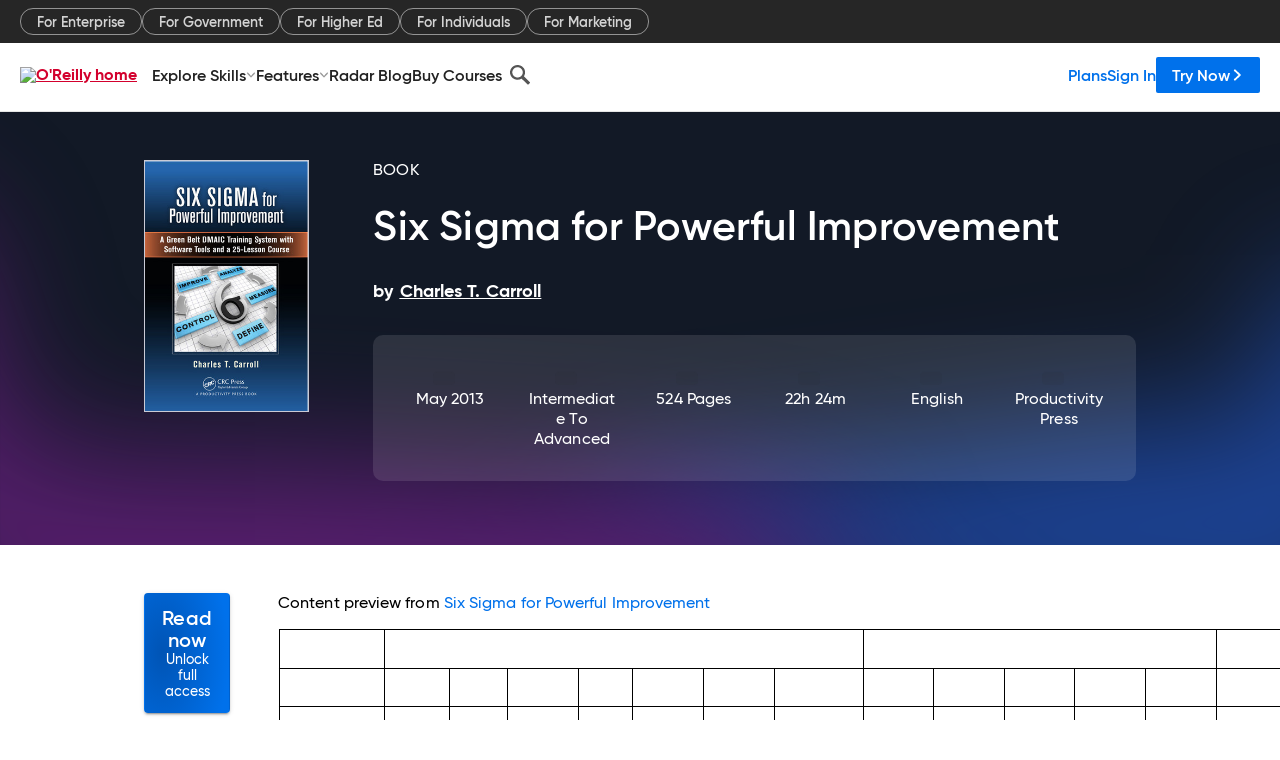

--- FILE ---
content_type: text/html; charset=utf-8
request_url: https://www.oreilly.com/library/view/six-sigma-for/9781466564701/chapter-84.html
body_size: 38836
content:
<!DOCTYPE html>
<html lang="en"><head><meta charSet="utf-8"/><meta name="viewport" content="width=device-width, initial-scale=1"/><link rel="preload" as="image" href="https://cdn.oreillystatic.com/images/sitewide-headers/oreilly_logo_mark_red.svg"/><link rel="preload" as="image" href="https://cdn.oreillystatic.com/oreilly/images/app-store-logo.png"/><link rel="preload" as="image" href="https://cdn.oreillystatic.com/oreilly/images/google-play-logo.png"/><link rel="preload" as="image" href="https://cdn.oreillystatic.com/oreilly/images/roku-tv-logo.png"/><link rel="preload" as="image" href="https://cdn.oreillystatic.com/oreilly/images/amazon-appstore-logo.png"/><meta name="theme-color" content="#B9002D"/><link rel="preconnect" href="https://cdn.oreillystatic.com" crossorigin=""/><link rel="preload" href="https://cdn.oreillystatic.com/fonts/Gilroy/Family/gilroy-bold.woff2" as="font" type="font/woff2" crossorigin="anonymous"/><link rel="preload" href="https://cdn.oreillystatic.com/fonts/Gilroy/Family/gilroy-regular.woff2" as="font" type="font/woff2" crossorigin="anonymous"/><link rel="preload" href="https://cdn.oreillystatic.com/fonts/Gilroy/Family/gilroy-medium.woff2" as="font" type="font/woff2" crossorigin="anonymous"/><link rel="preload" href="https://cdn.oreillystatic.com/fonts/Gilroy/Family/gilroy-semibold.woff2" as="font" type="font/woff2" crossorigin="anonymous"/><link rel="preload" href="https://cdn.oreillystatic.com/fonts/GuardianText/GuardianTextSans-Medium-Web.woff2" as="font" type="font/woff2" crossorigin="anonymous"/><link rel="preload" href="https://cdn.oreillystatic.com/fonts/GuardianText/GuardianTextSans-Regular-Web.woff2" as="font" type="font/woff2" crossorigin="anonymous"/><link rel="shortcut icon" href="//www.oreilly.com/favicon.ico"/><meta name="robots" content="index, follow"/><meta name="author" content="Charles T. Carroll"/><meta name="publisher" content="Productivity Press"/><meta property="og:title" content="Six Sigma for Powerful Improvement"/><meta property="og:url" content="https://www.oreilly.com/library/view/six-sigma-for/9781466564701/chapter-84.html"/><meta property="og:site_name" content="O’Reilly Online Learning"/><meta property="og:type" content="book"/><meta property="og:image" content="https://www.oreilly.com/library/cover/9781466564701/1200w630h/"/><meta property="og:image:secure_url" content="https://www.oreilly.com/library/cover/9781466564701/1200w630h/"/><meta property="og:image:width" content="1200"/><meta property="og:image:height" content="630"/><meta name="twitter:card" content="summary_large_image"/><meta name="twitter:image" content="https://www.oreilly.com/library/cover/9781466564701/1200w630h/"/><meta name="twitter:site" content="@OReillyMedia"/><meta name="twitter:title" content="Six Sigma for Powerful Improvement"/><meta property="og:book:isbn" content="9781466564701"/><meta property="og:book:author" content="Charles T. Carroll"/><title>Chapter 19 - Experimenting and Piloting: Step 10 (Screen Potential Causes) and Step 11 (Discover Variable Relationships) (4/9) - Six Sigma for Powerful Improvement [Book]</title><meta property="og:description" content="298 ◾ Six Sigma for Powerful Improvementexperimental trials were executed. In fact, we just saw that the order should be randomized. ese were written down in their order so that... - Selection from Six Sigma for Powerful Improvement [Book]"/><meta name="description" content="298 ◾ Six Sigma for Powerful Improvementexperimental trials were executed. In fact, we just saw that the order should be randomized. ese were written down in their order so that... - Selection from Six Sigma for Powerful Improvement [Book]"/><link rel="stylesheet" href="/library/view/dist/client-render.UGP4EIOS.css"/><script>
        (function(h,o,u,n,d) {
          h=h[d]=h[d]||{q:[],onReady:function(c){h.q.push(c)}}
          d=o.createElement(u);d.async=1;d.src=n
          n=o.getElementsByTagName(u)[0];n.parentNode.insertBefore(d,n)
        })(window,document,'script','https://www.datadoghq-browser-agent.com/us1/v5/datadog-rum.js','DD_RUM')
        window.DD_RUM.onReady(function() {
          window.DD_RUM.init({
            clientToken: 'pubeafb4991c8bdcd260cd154294ece7a74',
            applicationId: '9f3d6547-b090-49ef-8a36-89b64f3ee2c5',
            site: 'datadoghq.com',
            service: 'preview_content_viewer-browser',
            env: 'production',
            sessionSampleRate: Number('' || 10),
            sessionReplaySampleRate: Number('' || 10),
            trackUserInteractions: Boolean('' || false),
            trackResources: true,
            trackLongTasks: true,
            defaultPrivacyLevel: 'mask'
          });
        })
      </script><script type="text/javascript">
                  htmlContext = {"basePath":"/library/view","enableMswIntegration":false,"env":{"DATADOG_RUM_APPLICATION_ID":"9f3d6547-b090-49ef-8a36-89b64f3ee2c5","DATADOG_RUM_CLIENT_TOKEN":"pubeafb4991c8bdcd260cd154294ece7a74","ENABLE_BROWSER_LOGGER":"true","ENV":"production","GOOGLE_TAG_MANAGER_ACCOUNT":"GTM-5P4V6Z","LOG_LEVEL":"error"},"frameworkAssets":[],"isDev":false,"manifest":{"observers.js":"observers-OX7F7U42.js","esm.js":"esm-JBC3LR4E.js","index.esm.js":"index.esm-N7PVV2X4.js","client-render.js":"client-render.4N5V2P4F.js","chunk.js":"chunk-DGJUBN33.js","-5HBCMCE7.js":"NCMVHL6D-5HBCMCE7.js","-UF6HHVCD.js":"2AITGKQY-UF6HHVCD.js","worker.js":"worker-QB5IWDIR.js","rrweb-plugin-console-record.js":"rrweb-plugin-console-record-TT2EFQP7.js","rrweb-record.js":"rrweb-record-XNJAJ5WQ.js","client-render.css":"client-render.UGP4EIOS.css"},"preloadedAssets":[{"href":"https://cdn.oreillystatic.com/fonts/Gilroy/Family/gilroy-bold.woff2","as":"font","type":"font/woff2","crossOrigin":"anonymous"},{"href":"https://cdn.oreillystatic.com/fonts/Gilroy/Family/gilroy-regular.woff2","as":"font","type":"font/woff2","crossOrigin":"anonymous"},{"href":"https://cdn.oreillystatic.com/fonts/Gilroy/Family/gilroy-medium.woff2","as":"font","type":"font/woff2","crossOrigin":"anonymous"},{"href":"https://cdn.oreillystatic.com/fonts/Gilroy/Family/gilroy-semibold.woff2","as":"font","type":"font/woff2","crossOrigin":"anonymous"},{"href":"https://cdn.oreillystatic.com/fonts/GuardianText/GuardianTextSans-Medium-Web.woff2","as":"font","type":"font/woff2","crossOrigin":"anonymous"},{"href":"https://cdn.oreillystatic.com/fonts/GuardianText/GuardianTextSans-Regular-Web.woff2","as":"font","type":"font/woff2","crossOrigin":"anonymous"}],"name":"preview_content_viewer"};
                  initialStoreData = {"aiChat":{"isOpen":false,"data":{}},"environment":{"origin":"https://internal-ingress.platform.gcp.oreilly.com","env":"production","nodeEnv":"production","logLevel":"error","learningOrigin":"https://learning.oreilly.com","ingressedPaths":["/library/view","/videos"],"apiPath":"/api/web/library/view","basePath":"/library/view","publicPath":"/library/view/dist/","routerBasePath":"/"},"jwt":{"_loadingState":"FAILURE","_error":"No jwt on request."},"ldFeatureFlags":{"_loadingState":"FAILURE","_error":{}},"navigationAndAnnouncements":{"announcements":[],"links":{"header":[{"name":"Enterprise","link":"/enterprise/","icon":"","classname":"","description":"","isExternal":false,"groups":["header"],"syntheticsId":"","children":[]},{"name":"Pricing","link":"/pricing/","icon":"","classname":"","description":"","isExternal":false,"groups":["header"],"syntheticsId":"","children":[]}],"footer":[{"name":"About O’Reilly","link":"/about/","icon":"","classname":"","description":"","isExternal":false,"groups":["footer"],"syntheticsId":"","children":[]},{"name":"Teach/write/train","link":"/work-with-us.html","icon":"","classname":"","description":"","isExternal":false,"groups":["footer"],"syntheticsId":"","children":[]},{"name":"Careers","link":"/careers/","icon":"","classname":"","description":"","isExternal":false,"groups":["footer"],"syntheticsId":"","children":[]},{"name":"Community partners","link":"/partner/signup.csp","icon":"","classname":"","description":"","isExternal":false,"groups":["footer"],"syntheticsId":"","children":[]},{"name":"Affiliate program","link":"/affiliates/","icon":"","classname":"","description":"","isExternal":false,"groups":["footer"],"syntheticsId":"","children":[]},{"name":"Diversity","link":"/diversity/","icon":"","classname":"","description":"","isExternal":false,"groups":["footer"],"syntheticsId":"","children":[]},{"name":"Support","link":"https://www.oreilly.com/online-learning/support/","icon":"","classname":"","description":"","isExternal":false,"groups":["footer"],"syntheticsId":"","children":[]},{"name":"Contact us","link":"/about/contact.html","icon":"","classname":"","description":"","isExternal":false,"groups":["footer"],"syntheticsId":"","children":[]},{"name":"Newsletters","link":"https://www.oreilly.com/emails/newsletters/","icon":"","classname":"","description":"","isExternal":false,"groups":["footer"],"syntheticsId":"","children":[]}],"marketing-header":[{"name":"For Enterprise","link":"https://www.oreilly.com/online-learning/teams.html","icon":"","classname":"","description":"","isExternal":false,"groups":["marketing-header"],"syntheticsId":"","children":[]},{"name":"For Government","link":"https://www.oreilly.com/online-learning/government.html","icon":"","classname":"","description":"","isExternal":false,"groups":["marketing-header"],"syntheticsId":"","children":[]},{"name":"For Higher Ed","link":"https://www.oreilly.com/online-learning/academic.html","icon":"","classname":"","description":"","isExternal":false,"groups":["marketing-header"],"syntheticsId":"","children":[]},{"name":"For Individuals","link":"https://www.oreilly.com/online-learning/individuals.html","icon":"","classname":"","description":"","isExternal":false,"groups":["marketing-header"],"syntheticsId":"","children":[]},{"name":"For Marketing","link":"https://www.oreilly.com/content-marketing-solutions.html","icon":"","classname":"","description":"","isExternal":false,"groups":["marketing-header"],"syntheticsId":"","children":[]}],"fineprint":[{"name":"Terms of Service","link":"https://www.oreilly.com/terms/","icon":"","classname":"","description":"","isExternal":false,"groups":["fineprint"],"syntheticsId":"","children":[]},{"name":"Privacy Policy","link":"/privacy","icon":"","classname":"","description":"","isExternal":false,"groups":["fineprint"],"syntheticsId":"","children":[]},{"name":"Editorial Independence","link":"/about/editorial_independence.html","icon":"","classname":"","description":"","isExternal":false,"groups":["fineprint"],"syntheticsId":"","children":[]},{"name":"Modern Slavery Act Statement","link":"https://www.oreilly.com/modern-slavery-act-transparency-statement.html","icon":"","classname":"","description":"","isExternal":false,"groups":["fineprint"],"syntheticsId":"","children":[]}],"anon-header":[{"name":"Explore Skills","link":"#","icon":"","classname":"","description":"","isExternal":false,"groups":["anon-header","topbar-left"],"syntheticsId":"","children":[{"name":"Cloud Computing","link":"/search/skills/cloud-computing/","icon":"","classname":"","description":"","isExternal":false,"groups":["topbar-left"],"syntheticsId":"","children":[{"name":"Microsoft Azure","link":"/search/skills/microsoft-azure/","icon":"","classname":"","syntheticsId":""},{"name":"Amazon Web Services (AWS)","link":"/search/skills/amazon-web-services-aws/","icon":"","classname":"","syntheticsId":""},{"name":"Google Cloud","link":"/search/skills/google-cloud/","icon":"","classname":"","syntheticsId":""},{"name":"Cloud Migration","link":"/search/skills/cloud-migration/","icon":"","classname":"","syntheticsId":""},{"name":"Cloud Deployment","link":"/search/skills/cloud-deployment/","icon":"","classname":"","syntheticsId":""},{"name":"Cloud Platforms","link":"/search/skills/cloud-platforms/","icon":"","classname":"","syntheticsId":""}]},{"name":"Data Engineering","link":"/search/skills/data-engineering/","icon":"","classname":"","description":"","isExternal":false,"groups":["topbar-left"],"syntheticsId":"","children":[{"name":"Data Warehouse","link":"/search/skills/data-warehouse/","icon":"","classname":"","syntheticsId":""},{"name":"SQL","link":"/search/skills/sql/","icon":"","classname":"","syntheticsId":""},{"name":"Apache Spark","link":"/search/skills/apache-spark/","icon":"","classname":"","syntheticsId":""},{"name":"Microsoft SQL Server","link":"/search/skills/microsoft-sql-server/","icon":"","classname":"","syntheticsId":""},{"name":"MySQL","link":"/search/skills/mysql/","icon":"","classname":"","syntheticsId":""},{"name":"Kafka","link":"/search/skills/kafka/","icon":"","classname":"","syntheticsId":""},{"name":"Data Lake","link":"/search/skills/data-lake/","icon":"","classname":"","syntheticsId":""},{"name":"Streaming & Messaging","link":"/search/skills/streaming-messaging/","icon":"","classname":"","syntheticsId":""},{"name":"NoSQL Databases","link":"/search/skills/nosql-databases/","icon":"","classname":"","syntheticsId":""},{"name":"Relational Databases","link":"/search/skills/relational-databases/","icon":"","classname":"","syntheticsId":""}]},{"name":"Data Science","link":"/search/skills/data-science/","icon":"","classname":"","description":"","isExternal":false,"groups":["topbar-left"],"syntheticsId":"","children":[{"name":"Pandas","link":"/search/topics/pandas/","icon":"","classname":"","syntheticsId":""},{"name":"R","link":"/search/topics/r/","icon":"","classname":"","syntheticsId":""},{"name":"MATLAB","link":"/search/topics/matlab/","icon":"","classname":"","syntheticsId":""},{"name":"SAS","link":"/search/topics/sas/","icon":"","classname":"","syntheticsId":""},{"name":"D3","link":"/search/topics/d3/","icon":"","classname":"","syntheticsId":""},{"name":"Power BI","link":"/search/topics/power-bi/","icon":"","classname":"","syntheticsId":""},{"name":"Tableau","link":"/search/topics/tableau/","icon":"","classname":"","syntheticsId":""},{"name":"Statistics","link":"/search/topics/statistics/","icon":"","classname":"","syntheticsId":""},{"name":"Exploratory Data Analysis","link":"/search/topics/exploratory-data-analysis/","icon":"","classname":"","syntheticsId":""},{"name":"Data Visualization","link":"/search/topics/data-visualization/","icon":"","classname":"","syntheticsId":""}]},{"name":"AI & ML","link":"/search/skills/ai-ml/","icon":"","classname":"","description":"","isExternal":false,"groups":["topbar-left"],"syntheticsId":"","children":[{"name":"Generative AI","link":"/search/skills/generative-ai/","icon":"","classname":"","syntheticsId":""},{"name":"Machine Learning","link":"/search/skills/machine-learning/","icon":"","classname":"","syntheticsId":""},{"name":"Artificial Intelligence (AI)","link":"/search/skills/artificial-intelligence-ai/","icon":"","classname":"","syntheticsId":""},{"name":"Deep Learning","link":"/search/skills/deep-learning/","icon":"","classname":"","syntheticsId":""},{"name":"Reinforcement Learning","link":"/search/skills/reinforcement-learning/","icon":"","classname":"","syntheticsId":""},{"name":"Natural Language Processing","link":"/search/skills/natural-language-processing/","icon":"","classname":"","syntheticsId":""},{"name":"TensorFlow","link":"/search/skills/tensorflow/","icon":"","classname":"","syntheticsId":""},{"name":"Scikit-Learn","link":"/search/skills/scikit-learn/","icon":"","classname":"","syntheticsId":""},{"name":"Hyperparameter Tuning","link":"/search/skills/hyperparameter-tuning/","icon":"","classname":"","syntheticsId":""},{"name":"MLOps","link":"/search/skills/mlops/","icon":"","classname":"","syntheticsId":""}]},{"name":"Programming Languages","link":"/search/skills/programming-languages/","icon":"","classname":"","description":"","isExternal":false,"groups":["topbar-left"],"syntheticsId":"","children":[{"name":"Java","link":"/search/skills/java/","icon":"","classname":"","syntheticsId":""},{"name":"JavaScript","link":"/search/skills/javascript/","icon":"","classname":"","syntheticsId":""},{"name":"Spring","link":"/search/skills/spring/","icon":"","classname":"","syntheticsId":""},{"name":"Python","link":"/search/skills/python/","icon":"","classname":"","syntheticsId":""},{"name":"Go","link":"/search/skills/go/","icon":"","classname":"","syntheticsId":""},{"name":"C#","link":"/search/skills/c-sharp/","icon":"","classname":"","syntheticsId":""},{"name":"C++","link":"/search/skills/c-plus-plus/","icon":"","classname":"","syntheticsId":""},{"name":"C","link":"/search/skills/c/","icon":"","classname":"","syntheticsId":""},{"name":"Swift","link":"/search/skills/swift/","icon":"","classname":"","syntheticsId":""},{"name":"Rust","link":"/search/skills/rust/","icon":"","classname":"","syntheticsId":""},{"name":"Functional Programming","link":"/search/skills/functional-programming/","icon":"","classname":"","syntheticsId":""}]},{"name":"Software Architecture","link":"/search/skills/software-architecture/","icon":"","classname":"","description":"","isExternal":false,"groups":["topbar-left"],"syntheticsId":"","children":[{"name":"Object-Oriented","link":"/search/skills/object-oriented-architecture/","icon":"","classname":"","syntheticsId":""},{"name":"Distributed Systems","link":"/search/skills/distributed-systems/","icon":"","classname":"","syntheticsId":""},{"name":"Domain-Driven Design","link":"/search/skills/domain-driven-design/","icon":"","classname":"","syntheticsId":""},{"name":"Architectural Patterns","link":"/search/skills/architectural-patterns/","icon":"","classname":"","syntheticsId":""}]},{"name":"IT/Ops","link":"/search/skills/it-operations/","icon":"","classname":"","description":"","isExternal":false,"groups":["topbar-left"],"syntheticsId":"","children":[{"name":"Kubernetes","link":"/search/topics/kubernetes/","icon":"","classname":"","syntheticsId":""},{"name":"Docker","link":"/search/topics/docker/","icon":"","classname":"","syntheticsId":""},{"name":"GitHub","link":"/search/topics/github/","icon":"","classname":"","syntheticsId":""},{"name":"Terraform","link":"/search/topics/terraform/","icon":"","classname":"","syntheticsId":""},{"name":"Continuous Delivery","link":"/search/topics/continuous-delivery/","icon":"","classname":"","syntheticsId":""},{"name":"Continuous Integration","link":"/search/topics/continuous-integration/","icon":"","classname":"","syntheticsId":""},{"name":"Database Administration","link":"/search/topics/database-administration/","icon":"","classname":"","syntheticsId":""},{"name":"Computer Networking","link":"/search/topics/computer-networking/","icon":"","classname":"","syntheticsId":""},{"name":"Operating Systems","link":"/search/topics/operating-systems/","icon":"","classname":"","syntheticsId":""},{"name":"IT Certifications","link":"/search/topics/it-certifications/","icon":"","classname":"","syntheticsId":""}]},{"name":"Security","link":"/search/skills/security/","icon":"","classname":"","description":"","isExternal":false,"groups":["topbar-left"],"syntheticsId":"","children":[{"name":"Network Security","link":"/search/skills/network-security/","icon":"","classname":"","syntheticsId":""},{"name":"Application Security","link":"/search/skills/application-security/","icon":"","classname":"","syntheticsId":""},{"name":"Incident Response","link":"/search/skills/incident-response/","icon":"","classname":"","syntheticsId":""},{"name":"Zero Trust Model","link":"/search/skills/zero-trust-model/","icon":"","classname":"","syntheticsId":""},{"name":"Disaster Recovery","link":"/search/skills/disaster-recovery/","icon":"","classname":"","syntheticsId":""},{"name":"Penetration Testing / Ethical Hacking","link":"/search/skills/penetration-testing-ethical-hacking/","icon":"","classname":"","syntheticsId":""},{"name":"Governance","link":"/search/skills/governance/","icon":"","classname":"","syntheticsId":""},{"name":"Malware","link":"/search/skills/malware/","icon":"","classname":"","syntheticsId":""},{"name":"Security Architecture","link":"/search/skills/security-architecture/","icon":"","classname":"","syntheticsId":""},{"name":"Security Engineering","link":"/search/skills/security-engineering/","icon":"","classname":"","syntheticsId":""},{"name":"Security Certifications","link":"/search/skills/security-certifications/","icon":"","classname":"","syntheticsId":""}]},{"name":"Design","link":"/search/skills/design/","icon":"","classname":"","description":"","isExternal":false,"groups":["topbar-left"],"syntheticsId":"","children":[{"name":"Web Design","link":"/search/skills/web-design/","icon":"","classname":"","syntheticsId":""},{"name":"Graphic Design","link":"/search/skills/graphic-design/","icon":"","classname":"","syntheticsId":""},{"name":"Interaction Design","link":"/search/skills/interaction-design/","icon":"","classname":"","syntheticsId":""},{"name":"Film & Video","link":"/search/skills/film-video/","icon":"","classname":"","syntheticsId":""},{"name":"User Experience (UX)","link":"/search/skills/user-experience-ux/","icon":"","classname":"","syntheticsId":""},{"name":"Design Process","link":"/search/skills/design-process/","icon":"","classname":"","syntheticsId":""},{"name":"Design Tools","link":"/search/skills/design-tools/","icon":"","classname":"","syntheticsId":""}]},{"name":"Business","link":"/search/skills/business/","icon":"","classname":"","description":"","isExternal":false,"groups":["topbar-left"],"syntheticsId":"","children":[{"name":"Agile","link":"/search/skills/agile/","icon":"","classname":"","syntheticsId":""},{"name":"Project Management","link":"/search/skills/project-management/","icon":"","classname":"","syntheticsId":""},{"name":"Product Management","link":"/search/skills/product-management/","icon":"","classname":"","syntheticsId":""},{"name":"Marketing","link":"/search/skills/marketing/","icon":"","classname":"","syntheticsId":""},{"name":"Human Resources","link":"/search/skills/human-resources/","icon":"","classname":"","syntheticsId":""},{"name":"Finance","link":"/search/skills/finance/","icon":"","classname":"","syntheticsId":""},{"name":"Team Management","link":"/search/skills/team-management/","icon":"","classname":"","syntheticsId":""},{"name":"Business Strategy","link":"/search/skills/business-strategy/","icon":"","classname":"","syntheticsId":""},{"name":"Digital Transformation","link":"/search/skills/digital-transformation/","icon":"","classname":"","syntheticsId":""},{"name":"Organizational Leadership","link":"/search/skills/organizational-leadership/","icon":"","classname":"","syntheticsId":""}]},{"name":"Soft Skills","link":"/search/skills/soft-skills/","icon":"","classname":"","description":"","isExternal":false,"groups":["topbar-left"],"syntheticsId":"","children":[{"name":"Professional Communication","link":"/search/skills/professional-communication/","icon":"","classname":"","syntheticsId":""},{"name":"Emotional Intelligence","link":"/search/skills/emotional-intelligence/","icon":"","classname":"","syntheticsId":""},{"name":"Presentation Skills","link":"/search/skills/presentation-skills/","icon":"","classname":"","syntheticsId":""},{"name":"Innovation","link":"/search/skills/innovation/","icon":"","classname":"","syntheticsId":""},{"name":"Critical Thinking","link":"/search/skills/critical-thinking/","icon":"","classname":"","syntheticsId":""},{"name":"Public Speaking","link":"/search/skills/public-speaking/","icon":"","classname":"","syntheticsId":""},{"name":"Collaboration","link":"/search/skills/collaboration/","icon":"","classname":"","syntheticsId":""},{"name":"Personal Productivity","link":"/search/skills/personal-productivity/","icon":"","classname":"","syntheticsId":""},{"name":"Confidence / Motivation","link":"/search/skills/confidence-motivation/","icon":"","classname":"","syntheticsId":""}]}]},{"name":"Features","link":"/online-learning/features.html","icon":"","classname":"","description":"","isExternal":false,"groups":["anon-header"],"syntheticsId":"","children":[{"name":"All features","link":"/online-learning/features.html","icon":"","classname":"","description":"","isExternal":false,"groups":["anon-header"],"syntheticsId":"","children":[]},{"name":"Verifiable skills","link":"/online-learning/verifiable-skills.html","icon":"","classname":"","description":"","isExternal":false,"groups":["anon-header"],"syntheticsId":"","children":[]},{"name":"AI Academy","link":"/online-learning/ai-academy.html","icon":"","classname":"","description":"","isExternal":false,"groups":["anon-header"],"syntheticsId":"","children":[]},{"name":"Courses","link":"/online-learning/courses.html","icon":"","classname":"","description":"","isExternal":false,"groups":["anon-header"],"syntheticsId":"","children":[]},{"name":"Certifications","link":"/online-learning/feature-certification.html","icon":"","classname":"","description":"","isExternal":false,"groups":["anon-header"],"syntheticsId":"","children":[]},{"name":"Interactive learning","link":"/online-learning/intro-interactive-learning.html","icon":"","classname":"","description":"","isExternal":false,"groups":["anon-header"],"syntheticsId":"","children":[]},{"name":"Live events","link":"/online-learning/live-events.html","icon":"","classname":"","description":"","isExternal":false,"groups":["anon-header"],"syntheticsId":"","children":[]},{"name":"Superstreams","link":"/products/superstreams.html","icon":"","classname":"","description":"","isExternal":false,"groups":["anon-header"],"syntheticsId":"","children":[]},{"name":"Answers","link":"/online-learning/feature-answers.html","icon":"","classname":"","description":"","isExternal":false,"groups":["anon-header"],"syntheticsId":"","children":[]},{"name":"Insights reporting","link":"/online-learning/insights-dashboard.html","icon":"","classname":"","description":"","isExternal":false,"groups":["anon-header"],"syntheticsId":"","children":[]}]},{"name":"Radar Blog","link":"/radar/","icon":"","classname":"","description":"","isExternal":false,"groups":["anon-header"],"syntheticsId":"","children":[]},{"name":"Buy Courses","link":"/live/","icon":"","classname":"","description":"","isExternal":false,"groups":["anon-header"],"syntheticsId":"","children":[]}],"topbar-left":[{"name":"Explore Skills","link":"#","icon":"","classname":"","description":"","isExternal":false,"groups":["anon-header","topbar-left"],"syntheticsId":"","children":[{"name":"Cloud Computing","link":"/search/skills/cloud-computing/","icon":"","classname":"","description":"","isExternal":false,"groups":["topbar-left"],"syntheticsId":"","children":[{"name":"Microsoft Azure","link":"/search/skills/microsoft-azure/","icon":"","classname":"","syntheticsId":""},{"name":"Amazon Web Services (AWS)","link":"/search/skills/amazon-web-services-aws/","icon":"","classname":"","syntheticsId":""},{"name":"Google Cloud","link":"/search/skills/google-cloud/","icon":"","classname":"","syntheticsId":""},{"name":"Cloud Migration","link":"/search/skills/cloud-migration/","icon":"","classname":"","syntheticsId":""},{"name":"Cloud Deployment","link":"/search/skills/cloud-deployment/","icon":"","classname":"","syntheticsId":""},{"name":"Cloud Platforms","link":"/search/skills/cloud-platforms/","icon":"","classname":"","syntheticsId":""}]},{"name":"Data Engineering","link":"/search/skills/data-engineering/","icon":"","classname":"","description":"","isExternal":false,"groups":["topbar-left"],"syntheticsId":"","children":[{"name":"Data Warehouse","link":"/search/skills/data-warehouse/","icon":"","classname":"","syntheticsId":""},{"name":"SQL","link":"/search/skills/sql/","icon":"","classname":"","syntheticsId":""},{"name":"Apache Spark","link":"/search/skills/apache-spark/","icon":"","classname":"","syntheticsId":""},{"name":"Microsoft SQL Server","link":"/search/skills/microsoft-sql-server/","icon":"","classname":"","syntheticsId":""},{"name":"MySQL","link":"/search/skills/mysql/","icon":"","classname":"","syntheticsId":""},{"name":"Kafka","link":"/search/skills/kafka/","icon":"","classname":"","syntheticsId":""},{"name":"Data Lake","link":"/search/skills/data-lake/","icon":"","classname":"","syntheticsId":""},{"name":"Streaming & Messaging","link":"/search/skills/streaming-messaging/","icon":"","classname":"","syntheticsId":""},{"name":"NoSQL Databases","link":"/search/skills/nosql-databases/","icon":"","classname":"","syntheticsId":""},{"name":"Relational Databases","link":"/search/skills/relational-databases/","icon":"","classname":"","syntheticsId":""}]},{"name":"Data Science","link":"/search/skills/data-science/","icon":"","classname":"","description":"","isExternal":false,"groups":["topbar-left"],"syntheticsId":"","children":[{"name":"Pandas","link":"/search/topics/pandas/","icon":"","classname":"","syntheticsId":""},{"name":"R","link":"/search/topics/r/","icon":"","classname":"","syntheticsId":""},{"name":"MATLAB","link":"/search/topics/matlab/","icon":"","classname":"","syntheticsId":""},{"name":"SAS","link":"/search/topics/sas/","icon":"","classname":"","syntheticsId":""},{"name":"D3","link":"/search/topics/d3/","icon":"","classname":"","syntheticsId":""},{"name":"Power BI","link":"/search/topics/power-bi/","icon":"","classname":"","syntheticsId":""},{"name":"Tableau","link":"/search/topics/tableau/","icon":"","classname":"","syntheticsId":""},{"name":"Statistics","link":"/search/topics/statistics/","icon":"","classname":"","syntheticsId":""},{"name":"Exploratory Data Analysis","link":"/search/topics/exploratory-data-analysis/","icon":"","classname":"","syntheticsId":""},{"name":"Data Visualization","link":"/search/topics/data-visualization/","icon":"","classname":"","syntheticsId":""}]},{"name":"AI & ML","link":"/search/skills/ai-ml/","icon":"","classname":"","description":"","isExternal":false,"groups":["topbar-left"],"syntheticsId":"","children":[{"name":"Generative AI","link":"/search/skills/generative-ai/","icon":"","classname":"","syntheticsId":""},{"name":"Machine Learning","link":"/search/skills/machine-learning/","icon":"","classname":"","syntheticsId":""},{"name":"Artificial Intelligence (AI)","link":"/search/skills/artificial-intelligence-ai/","icon":"","classname":"","syntheticsId":""},{"name":"Deep Learning","link":"/search/skills/deep-learning/","icon":"","classname":"","syntheticsId":""},{"name":"Reinforcement Learning","link":"/search/skills/reinforcement-learning/","icon":"","classname":"","syntheticsId":""},{"name":"Natural Language Processing","link":"/search/skills/natural-language-processing/","icon":"","classname":"","syntheticsId":""},{"name":"TensorFlow","link":"/search/skills/tensorflow/","icon":"","classname":"","syntheticsId":""},{"name":"Scikit-Learn","link":"/search/skills/scikit-learn/","icon":"","classname":"","syntheticsId":""},{"name":"Hyperparameter Tuning","link":"/search/skills/hyperparameter-tuning/","icon":"","classname":"","syntheticsId":""},{"name":"MLOps","link":"/search/skills/mlops/","icon":"","classname":"","syntheticsId":""}]},{"name":"Programming Languages","link":"/search/skills/programming-languages/","icon":"","classname":"","description":"","isExternal":false,"groups":["topbar-left"],"syntheticsId":"","children":[{"name":"Java","link":"/search/skills/java/","icon":"","classname":"","syntheticsId":""},{"name":"JavaScript","link":"/search/skills/javascript/","icon":"","classname":"","syntheticsId":""},{"name":"Spring","link":"/search/skills/spring/","icon":"","classname":"","syntheticsId":""},{"name":"Python","link":"/search/skills/python/","icon":"","classname":"","syntheticsId":""},{"name":"Go","link":"/search/skills/go/","icon":"","classname":"","syntheticsId":""},{"name":"C#","link":"/search/skills/c-sharp/","icon":"","classname":"","syntheticsId":""},{"name":"C++","link":"/search/skills/c-plus-plus/","icon":"","classname":"","syntheticsId":""},{"name":"C","link":"/search/skills/c/","icon":"","classname":"","syntheticsId":""},{"name":"Swift","link":"/search/skills/swift/","icon":"","classname":"","syntheticsId":""},{"name":"Rust","link":"/search/skills/rust/","icon":"","classname":"","syntheticsId":""},{"name":"Functional Programming","link":"/search/skills/functional-programming/","icon":"","classname":"","syntheticsId":""}]},{"name":"Software Architecture","link":"/search/skills/software-architecture/","icon":"","classname":"","description":"","isExternal":false,"groups":["topbar-left"],"syntheticsId":"","children":[{"name":"Object-Oriented","link":"/search/skills/object-oriented-architecture/","icon":"","classname":"","syntheticsId":""},{"name":"Distributed Systems","link":"/search/skills/distributed-systems/","icon":"","classname":"","syntheticsId":""},{"name":"Domain-Driven Design","link":"/search/skills/domain-driven-design/","icon":"","classname":"","syntheticsId":""},{"name":"Architectural Patterns","link":"/search/skills/architectural-patterns/","icon":"","classname":"","syntheticsId":""}]},{"name":"IT/Ops","link":"/search/skills/it-operations/","icon":"","classname":"","description":"","isExternal":false,"groups":["topbar-left"],"syntheticsId":"","children":[{"name":"Kubernetes","link":"/search/topics/kubernetes/","icon":"","classname":"","syntheticsId":""},{"name":"Docker","link":"/search/topics/docker/","icon":"","classname":"","syntheticsId":""},{"name":"GitHub","link":"/search/topics/github/","icon":"","classname":"","syntheticsId":""},{"name":"Terraform","link":"/search/topics/terraform/","icon":"","classname":"","syntheticsId":""},{"name":"Continuous Delivery","link":"/search/topics/continuous-delivery/","icon":"","classname":"","syntheticsId":""},{"name":"Continuous Integration","link":"/search/topics/continuous-integration/","icon":"","classname":"","syntheticsId":""},{"name":"Database Administration","link":"/search/topics/database-administration/","icon":"","classname":"","syntheticsId":""},{"name":"Computer Networking","link":"/search/topics/computer-networking/","icon":"","classname":"","syntheticsId":""},{"name":"Operating Systems","link":"/search/topics/operating-systems/","icon":"","classname":"","syntheticsId":""},{"name":"IT Certifications","link":"/search/topics/it-certifications/","icon":"","classname":"","syntheticsId":""}]},{"name":"Security","link":"/search/skills/security/","icon":"","classname":"","description":"","isExternal":false,"groups":["topbar-left"],"syntheticsId":"","children":[{"name":"Network Security","link":"/search/skills/network-security/","icon":"","classname":"","syntheticsId":""},{"name":"Application Security","link":"/search/skills/application-security/","icon":"","classname":"","syntheticsId":""},{"name":"Incident Response","link":"/search/skills/incident-response/","icon":"","classname":"","syntheticsId":""},{"name":"Zero Trust Model","link":"/search/skills/zero-trust-model/","icon":"","classname":"","syntheticsId":""},{"name":"Disaster Recovery","link":"/search/skills/disaster-recovery/","icon":"","classname":"","syntheticsId":""},{"name":"Penetration Testing / Ethical Hacking","link":"/search/skills/penetration-testing-ethical-hacking/","icon":"","classname":"","syntheticsId":""},{"name":"Governance","link":"/search/skills/governance/","icon":"","classname":"","syntheticsId":""},{"name":"Malware","link":"/search/skills/malware/","icon":"","classname":"","syntheticsId":""},{"name":"Security Architecture","link":"/search/skills/security-architecture/","icon":"","classname":"","syntheticsId":""},{"name":"Security Engineering","link":"/search/skills/security-engineering/","icon":"","classname":"","syntheticsId":""},{"name":"Security Certifications","link":"/search/skills/security-certifications/","icon":"","classname":"","syntheticsId":""}]},{"name":"Design","link":"/search/skills/design/","icon":"","classname":"","description":"","isExternal":false,"groups":["topbar-left"],"syntheticsId":"","children":[{"name":"Web Design","link":"/search/skills/web-design/","icon":"","classname":"","syntheticsId":""},{"name":"Graphic Design","link":"/search/skills/graphic-design/","icon":"","classname":"","syntheticsId":""},{"name":"Interaction Design","link":"/search/skills/interaction-design/","icon":"","classname":"","syntheticsId":""},{"name":"Film & Video","link":"/search/skills/film-video/","icon":"","classname":"","syntheticsId":""},{"name":"User Experience (UX)","link":"/search/skills/user-experience-ux/","icon":"","classname":"","syntheticsId":""},{"name":"Design Process","link":"/search/skills/design-process/","icon":"","classname":"","syntheticsId":""},{"name":"Design Tools","link":"/search/skills/design-tools/","icon":"","classname":"","syntheticsId":""}]},{"name":"Business","link":"/search/skills/business/","icon":"","classname":"","description":"","isExternal":false,"groups":["topbar-left"],"syntheticsId":"","children":[{"name":"Agile","link":"/search/skills/agile/","icon":"","classname":"","syntheticsId":""},{"name":"Project Management","link":"/search/skills/project-management/","icon":"","classname":"","syntheticsId":""},{"name":"Product Management","link":"/search/skills/product-management/","icon":"","classname":"","syntheticsId":""},{"name":"Marketing","link":"/search/skills/marketing/","icon":"","classname":"","syntheticsId":""},{"name":"Human Resources","link":"/search/skills/human-resources/","icon":"","classname":"","syntheticsId":""},{"name":"Finance","link":"/search/skills/finance/","icon":"","classname":"","syntheticsId":""},{"name":"Team Management","link":"/search/skills/team-management/","icon":"","classname":"","syntheticsId":""},{"name":"Business Strategy","link":"/search/skills/business-strategy/","icon":"","classname":"","syntheticsId":""},{"name":"Digital Transformation","link":"/search/skills/digital-transformation/","icon":"","classname":"","syntheticsId":""},{"name":"Organizational Leadership","link":"/search/skills/organizational-leadership/","icon":"","classname":"","syntheticsId":""}]},{"name":"Soft Skills","link":"/search/skills/soft-skills/","icon":"","classname":"","description":"","isExternal":false,"groups":["topbar-left"],"syntheticsId":"","children":[{"name":"Professional Communication","link":"/search/skills/professional-communication/","icon":"","classname":"","syntheticsId":""},{"name":"Emotional Intelligence","link":"/search/skills/emotional-intelligence/","icon":"","classname":"","syntheticsId":""},{"name":"Presentation Skills","link":"/search/skills/presentation-skills/","icon":"","classname":"","syntheticsId":""},{"name":"Innovation","link":"/search/skills/innovation/","icon":"","classname":"","syntheticsId":""},{"name":"Critical Thinking","link":"/search/skills/critical-thinking/","icon":"","classname":"","syntheticsId":""},{"name":"Public Speaking","link":"/search/skills/public-speaking/","icon":"","classname":"","syntheticsId":""},{"name":"Collaboration","link":"/search/skills/collaboration/","icon":"","classname":"","syntheticsId":""},{"name":"Personal Productivity","link":"/search/skills/personal-productivity/","icon":"","classname":"","syntheticsId":""},{"name":"Confidence / Motivation","link":"/search/skills/confidence-motivation/","icon":"","classname":"","syntheticsId":""}]}]}],"anon-footer-left":[{"name":"About O'Reilly","link":"/about/","icon":"","classname":"","description":"","isExternal":false,"groups":["anon-footer-left"],"syntheticsId":"","children":[{"name":"Teach/Write/Train","link":"/work-with-us.html","icon":"","classname":"","description":"","isExternal":false,"groups":["anon-footer-left"],"syntheticsId":"","children":[]},{"name":"Careers","link":"/careers/","icon":"","classname":"","description":"","isExternal":false,"groups":["anon-footer-left"],"syntheticsId":"","children":[]},{"name":"O'Reilly News","link":"/press/","icon":"","classname":"","description":"","isExternal":false,"groups":["anon-footer-left"],"syntheticsId":"","children":[]},{"name":"Media Coverage","link":"/press/media-coverage.html","icon":"","classname":"","description":"","isExternal":false,"groups":["anon-footer-left"],"syntheticsId":"","children":[]},{"name":"Community Partners","link":"/partner/signup.csp","icon":"","classname":"","description":"","isExternal":false,"groups":["anon-footer-left"],"syntheticsId":"","children":[]},{"name":"Affiliate Program","link":"/affiliates/","icon":"","classname":"","description":"","isExternal":false,"groups":["anon-footer-left"],"syntheticsId":"","children":[]},{"name":"Submit an RFP","link":"/online-learning/rfp.html","icon":"","classname":"","description":"","isExternal":false,"groups":["anon-footer-left"],"syntheticsId":"","children":[]},{"name":"Diversity","link":"/diversity/","icon":"","classname":"","description":"","isExternal":false,"groups":["anon-footer-left"],"syntheticsId":"","children":[]},{"name":"Content Sponsorship","link":"/content-marketing-solutions.html","icon":"","classname":"","description":"","isExternal":false,"groups":["anon-footer-left"],"syntheticsId":"","children":[]}]}],"anon-footer-center":[{"name":"Support","link":"/online-learning/support/","icon":"","classname":"","description":"","isExternal":false,"groups":["anon-footer-center"],"syntheticsId":"","children":[{"name":"Contact Us","link":"/about/contact.html","icon":"","classname":"","description":"","isExternal":false,"groups":["anon-footer-center"],"syntheticsId":"","children":[]},{"name":"Newsletters","link":"/emails/newsletters/","icon":"","classname":"","description":"","isExternal":false,"groups":["anon-footer-center"],"syntheticsId":"","children":[]},{"name":"Privacy Policy","link":"/privacy.html","icon":"","classname":"","description":"","isExternal":false,"groups":["anon-footer-center"],"syntheticsId":"","children":[]},{"name":"AI Policy","link":"/about/oreilly-approach-to-generative-ai.html","icon":"","classname":"","description":"","isExternal":false,"groups":["anon-footer-center"],"syntheticsId":"","children":[]}]}],"anon-footer-right":[{"name":"International","link":"#","icon":"","classname":"","description":"","isExternal":false,"groups":["anon-footer-right"],"syntheticsId":"","children":[{"name":"Australia & New Zealand","link":"/online-learning/anz.html","icon":"","classname":"","description":"","isExternal":false,"groups":["anon-footer-right"],"syntheticsId":"","children":[]},{"name":"Japan","link":"https://www.oreilly.co.jp/index.shtml","icon":"","classname":"","description":"","isExternal":false,"groups":["anon-footer-right"],"syntheticsId":"","children":[]}]}],"social":[{"name":"LinkedIn","link":"https://www.linkedin.com/company/oreilly-media","icon":"linkedin","classname":"","description":"","isExternal":false,"groups":["social"],"syntheticsId":"","children":[]},{"name":"YouTube","link":"https://www.youtube.com/user/OreillyMedia","icon":"youtube","classname":"","description":"","isExternal":false,"groups":["social"],"syntheticsId":"","children":[]}]}},"playlistsCoreState":{"mostRecentPlaylistIds":[],"playlistActions":{"updatingSharing":false,"sharingErrors":{}},"playlists":{"error":"","fetching":true,"loaded":false,"playlists":[],"sharingEnabled":false},"playlistSSR":{"error":"","fetching":false,"loaded":false,"playlist":{}},"sharedPlaylist":{"error":"","fetching":false,"loaded":false,"playlist":{}}},"user":{"error":"User is not authenticated"},"userInfo":{"meta":{"error":"User is not authenticated"},"profile":{"error":null},"usageStatus":{"error":null}},"userProfile":{"error":{"message":"No encoded jwt."},"_loadingState":"FAILURE"},"appState":{"ourn":"urn:orm:book:9781466564701","title":"Six Sigma for Powerful Improvement"}};
                  __orm_public_path__ = window.initialStoreData?.environment?.publicPath;
                </script><script type="text/javascript">
      window.orm = window.orm || {};
      window.orm.redirect = function redirect(url) {
        window.location.assign(url);
      };
      window.orm.logger = console;
    </script><script type="text/javascript" src="https://www.datadoghq-browser-agent.com/us1/v5/datadog-logs.js"></script><script type="text/javascript">
        if (window.DD_LOGS) {
          window.DD_LOGS.init({
            clientToken: 'pub8399c9005ebe7454be1698e2aee94fba',
            site: 'datadoghq.com',
            env: 'production',
            service: 'preview_content_viewer-browser',
            sessionSampleRate: Number('' || 50),
          });
          window.DD_LOGS.logger.setLevel('error' || 'error');
          window.orm.logger = DD_LOGS.logger;
        }
      </script><script>
      // Disable analytics when hit from DD synthetics browser
      if (window._DATADOG_SYNTHETICS_BROWSER === undefined) {
        if (window.initialStoreData && window.initialStoreData.userInfo.meta
          && window.initialStoreData.userInfo.meta.user_identifier && window.initialStoreData.jwt) {
          var user = window.initialStoreData.userInfo.meta;
          var dataLayer = window.dataLayer || [];
          var jwtPerms = window.initialStoreData.jwt.perms;

          // Set user/session info
          dataLayer.push({ userIdentifier: user.user_identifier });
          dataLayer.push({ loggedIn: 'yes' });

          // Set account/org info
          if (!user.individual) {
            dataLayer.push({ orgID: user.primary_account });
          }

          // Set user hasPurchases boolean
          dataLayer.push({ hasPurchases: user.has_purchases.toString() });

          // Set account type
          if (user.individual) {
            if (user.subscription && user.subscription.active) {
              dataLayer.push({learningAccountType: 'individual'});
            } else if (user.is_trial) {
              dataLayer.push({learningAccountType: 'free trial'});
            }
            else if (user.has_purchases && jwtPerms?.prch?.includes('c')){
              dataLayer.push({learningAccountType: 'event purchaser'});
            }
          } else {
            if (user.academic_institution) {
              dataLayer.push({learningAccountType: 'academic'});
            } else {
              dataLayer.push({learningAccountType: 'enterprise'});
            }
          }

          // Set paid account
          if (user.subscription && user.subscription.active) {
            dataLayer.push({ learningPaidAccount: 'yes' });
          }
        }

        (function(w,d,s,l,i){w[l]=w[l]||[];w[l].push({'gtm.start':
          new Date().getTime(),event:'gtm.js'});var f=d.getElementsByTagName(s)[0],
          j=d.createElement(s),dl=l!='dataLayer'?'&l='+l:'';j.async=true;j.src=
          'https://www.googletagmanager.com/gtm.js?id='+i+dl;f.parentNode.insertBefore(j,f);
        })(window,document,'script','dataLayer', 'GTM-5P4V6Z');
      }
    </script><script type="module" src="/library/view/dist/client-render.4N5V2P4F.js" defer=""></script></head><body id="root"><noscript><iframe src="https://www.googletagmanager.com/ns.html?id=GTM-5P4V6Z" height="0" width="0" style="display:none;visibility:hidden"></iframe></noscript><!--$--><script>
        var _vwo_code=(function(){
        var account_id=291788,
        settings_tolerance=2000,
        library_tolerance=2500,
        use_existing_jquery=false,
        /* DO NOT EDIT BELOW THIS LINE */
        f=false,d=document;return{use_existing_jquery:function(){return use_existing_jquery;},library_tolerance:function(){return library_tolerance;},finish:function(){if(!f){f=true;var a=d.getElementById('_vis_opt_path_hides');if(a)a.parentNode.removeChild(a);}},finished:function(){return f;},load:function(a){var b=d.createElement('script');b.src=a;b.type='text/javascript';b.innerText;b.onerror=function(){_vwo_code.finish();};d.getElementsByTagName('head')[0].appendChild(b);},init:function(){settings_timer=setTimeout('_vwo_code.finish()',settings_tolerance);var a=d.createElement('style'),b='body{opacity:0 !important;filter:alpha(opacity=0) !important;background:none !important;}',h=d.getElementsByTagName('head')[0];a.setAttribute('id','_vis_opt_path_hides');a.setAttribute('type','text/css');if(a.styleSheet)a.styleSheet.cssText=b;else a.appendChild(d.createTextNode(b));h.appendChild(a);this.load('//dev.visualwebsiteoptimizer.com/j.php?a='+account_id+'&u='+encodeURIComponent(d.URL)+'&r='+Math.random());return settings_timer;}};}());_vwo_settings_timer=_vwo_code.init();
      </script><a href="#main" class="orm-global-skip-link">Skip to Content</a><header class="orm-global-site-header--default" id="orm-global-site-banner" role="banner" data-testid="site-header-public"><div id="site-header-public-content"><nav role="navigation" aria-label="Primary site navigation"><div id="marketing-menu-outer"><div id="marketing-menu-inner"><ul class="menu" id="marketing-menu-list" data-testid="marketing-menu"><li class="menu__item "><a class="menu-item__link menu-item__link--pill" href="https://www.oreilly.com/online-learning/teams.html">For Enterprise</a></li><li class="menu__item "><a class="menu-item__link menu-item__link--pill" href="https://www.oreilly.com/online-learning/government.html">For Government</a></li><li class="menu__item "><a class="menu-item__link menu-item__link--pill" href="https://www.oreilly.com/online-learning/academic.html">For Higher Ed</a></li><li class="menu__item "><a class="menu-item__link menu-item__link--pill" href="https://www.oreilly.com/online-learning/individuals.html">For Individuals</a></li><li class="menu__item "><a class="menu-item__link menu-item__link--pill" href="https://www.oreilly.com/content-marketing-solutions.html">For Marketing</a></li></ul></div></div><div id="primary-menu-section"><a href="https://www.oreilly.com" title="home page" aria-current="page" id="primary-menu-logo-link"><img id="primary-menu-logo" src="https://cdn.oreillystatic.com/images/sitewide-headers/oreilly_logo_mark_red.svg" alt="O&#x27;Reilly home"/></a><ul id="primary-menu" class="menu navigation-hidden"><li class="navigation-hidden" id="primary-menu-item-left"><ul class="menu" id="primary-menu-list-left"><li class="menu__item menu-item menu-item--level-0 mobileOnly " id="menu-item-for-enterprise-0"><a class="menu-item__link menu-item-link menu-item-link--level-0" href="https://www.oreilly.com/online-learning/teams.html" id="menu-item-link-for-enterprise-0">For Enterprise</a></li><li class="menu__item menu-item menu-item--level-0 mobileOnly " id="menu-item-for-government-1"><a class="menu-item__link menu-item-link menu-item-link--level-0" href="https://www.oreilly.com/online-learning/government.html" id="menu-item-link-for-government-1">For Government</a></li><li class="menu__item menu-item menu-item--level-0 mobileOnly " id="menu-item-for-higher-ed-2"><a class="menu-item__link menu-item-link menu-item-link--level-0" href="https://www.oreilly.com/online-learning/academic.html" id="menu-item-link-for-higher-ed-2">For Higher Ed</a></li><li class="menu__item menu-item menu-item--level-0 mobileOnly " id="menu-item-for-individuals-3"><a class="menu-item__link menu-item-link menu-item-link--level-0" href="https://www.oreilly.com/online-learning/individuals.html" id="menu-item-link-for-individuals-3">For Individuals</a></li><li class="menu__item menu-item menu-item--level-0 mobileOnly " id="menu-item-for-marketing-4"><a class="menu-item__link menu-item-link menu-item-link--level-0" href="https://www.oreilly.com/content-marketing-solutions.html" id="menu-item-link-for-marketing-4">For Marketing</a></li><li class="menu__item menu-item menu-item--level-0  " id="menu-item-explore-skills-0"><a class="menu-item__link menu-item-link menu-item-link--level-0" href="#" id="menu-item-link-explore-skills-0" aria-expanded="false" aria-haspopup="true">Explore Skills<svg class="header-icon" focusable="false" aria-hidden="true" viewBox="0 0 20 20" height="10px" width="10px" fill="#999"><path d="M3.28584 5C2.55348 5 2 5.61034 2 6.37045C2 6.75163 2.14716 7.07887 2.3696 7.32823L9.05948 14.5755L9.06355 14.5798C9.31508 14.8461 9.63852 15 10.0043 15C10.3442 15 10.6968 14.8585 10.9473 14.5681L17.6227 7.32738C17.8549 7.08041 18 6.74835 18 6.37045C18 5.61034 17.4465 5 16.7142 5C16.3633 5 16.044 5.14856 15.8102 5.38158L15.8026 5.38909L10.0041 11.666L4.20438 5.39664L4.2007 5.39275C3.96654 5.14484 3.63979 5 3.28584 5Z"></path></svg></a><ul class="submenu submenu--level-0" id="submenu-explore-skills-0"><li class="menu__item menu-item menu-item--level-1  " id="menu-item-cloud-computing-0"><a class="menu-item__link menu-item-link menu-item-link--level-1" href="/search/skills/cloud-computing/" id="menu-item-link-cloud-computing-0" aria-expanded="false" aria-haspopup="true">Cloud Computing<svg class="header-icon" aria-hidden="true" viewBox="0 0 20 20" height="10px" width="10px" fill="#ccc"><path d="M5.5 16.7142C5.5 17.4465 6.11034 18 6.87045 18C7.25163 18 7.57887 17.8528 7.82823 17.6304L15.0755 10.9405L15.0798 10.9365C15.3461 10.6849 15.5 10.3615 15.5 9.99568C15.5 9.65583 15.3585 9.30318 15.0681 9.05271L7.82738 2.37726C7.58041 2.14511 7.24835 2 6.87045 2C6.11034 2 5.5 2.55348 5.5 3.28584C5.5 3.63671 5.64856 3.95598 5.88158 4.18983L5.88909 4.19737L12.166 9.99593L5.89664 15.7956L5.89275 15.7993C5.64484 16.0335 5.5 16.3602 5.5 16.7142Z"></path></svg></a><ul class="submenu submenu--level-1" id="submenu-cloud-computing-0"><li class="menu__item menu-item menu-item--level-2  " id="menu-item-microsoft-azure-0"><a class="menu-item__link menu-item-link menu-item-link--level-2" href="/search/skills/microsoft-azure/" id="menu-item-link-microsoft-azure-0">Microsoft Azure</a></li><li class="menu__item menu-item menu-item--level-2  " id="menu-item-amazon-web-services-aws-1"><a class="menu-item__link menu-item-link menu-item-link--level-2" href="/search/skills/amazon-web-services-aws/" id="menu-item-link-amazon-web-services-aws-1">Amazon Web Services (AWS)</a></li><li class="menu__item menu-item menu-item--level-2  " id="menu-item-google-cloud-2"><a class="menu-item__link menu-item-link menu-item-link--level-2" href="/search/skills/google-cloud/" id="menu-item-link-google-cloud-2">Google Cloud</a></li><li class="menu__item menu-item menu-item--level-2  " id="menu-item-cloud-migration-3"><a class="menu-item__link menu-item-link menu-item-link--level-2" href="/search/skills/cloud-migration/" id="menu-item-link-cloud-migration-3">Cloud Migration</a></li><li class="menu__item menu-item menu-item--level-2  " id="menu-item-cloud-deployment-4"><a class="menu-item__link menu-item-link menu-item-link--level-2" href="/search/skills/cloud-deployment/" id="menu-item-link-cloud-deployment-4">Cloud Deployment</a></li><li class="menu__item menu-item menu-item--level-2  " id="menu-item-cloud-platforms-5"><a class="menu-item__link menu-item-link menu-item-link--level-2" href="/search/skills/cloud-platforms/" id="menu-item-link-cloud-platforms-5">Cloud Platforms</a></li></ul></li><li class="menu__item menu-item menu-item--level-1  " id="menu-item-data-engineering-1"><a class="menu-item__link menu-item-link menu-item-link--level-1" href="/search/skills/data-engineering/" id="menu-item-link-data-engineering-1" aria-expanded="false" aria-haspopup="true">Data Engineering<svg class="header-icon" aria-hidden="true" viewBox="0 0 20 20" height="10px" width="10px" fill="#ccc"><path d="M5.5 16.7142C5.5 17.4465 6.11034 18 6.87045 18C7.25163 18 7.57887 17.8528 7.82823 17.6304L15.0755 10.9405L15.0798 10.9365C15.3461 10.6849 15.5 10.3615 15.5 9.99568C15.5 9.65583 15.3585 9.30318 15.0681 9.05271L7.82738 2.37726C7.58041 2.14511 7.24835 2 6.87045 2C6.11034 2 5.5 2.55348 5.5 3.28584C5.5 3.63671 5.64856 3.95598 5.88158 4.18983L5.88909 4.19737L12.166 9.99593L5.89664 15.7956L5.89275 15.7993C5.64484 16.0335 5.5 16.3602 5.5 16.7142Z"></path></svg></a><ul class="submenu submenu--level-1" id="submenu-data-engineering-1"><li class="menu__item menu-item menu-item--level-2  " id="menu-item-data-warehouse-0"><a class="menu-item__link menu-item-link menu-item-link--level-2" href="/search/skills/data-warehouse/" id="menu-item-link-data-warehouse-0">Data Warehouse</a></li><li class="menu__item menu-item menu-item--level-2  " id="menu-item-sql-1"><a class="menu-item__link menu-item-link menu-item-link--level-2" href="/search/skills/sql/" id="menu-item-link-sql-1">SQL</a></li><li class="menu__item menu-item menu-item--level-2  " id="menu-item-apache-spark-2"><a class="menu-item__link menu-item-link menu-item-link--level-2" href="/search/skills/apache-spark/" id="menu-item-link-apache-spark-2">Apache Spark</a></li><li class="menu__item menu-item menu-item--level-2  " id="menu-item-microsoft-sql-server-3"><a class="menu-item__link menu-item-link menu-item-link--level-2" href="/search/skills/microsoft-sql-server/" id="menu-item-link-microsoft-sql-server-3">Microsoft SQL Server</a></li><li class="menu__item menu-item menu-item--level-2  " id="menu-item-mysql-4"><a class="menu-item__link menu-item-link menu-item-link--level-2" href="/search/skills/mysql/" id="menu-item-link-mysql-4">MySQL</a></li><li class="menu__item menu-item menu-item--level-2  " id="menu-item-kafka-5"><a class="menu-item__link menu-item-link menu-item-link--level-2" href="/search/skills/kafka/" id="menu-item-link-kafka-5">Kafka</a></li><li class="menu__item menu-item menu-item--level-2  " id="menu-item-data-lake-6"><a class="menu-item__link menu-item-link menu-item-link--level-2" href="/search/skills/data-lake/" id="menu-item-link-data-lake-6">Data Lake</a></li><li class="menu__item menu-item menu-item--level-2  " id="menu-item-streaming-messaging-7"><a class="menu-item__link menu-item-link menu-item-link--level-2" href="/search/skills/streaming-messaging/" id="menu-item-link-streaming-messaging-7">Streaming &amp; Messaging</a></li><li class="menu__item menu-item menu-item--level-2  " id="menu-item-nosql-databases-8"><a class="menu-item__link menu-item-link menu-item-link--level-2" href="/search/skills/nosql-databases/" id="menu-item-link-nosql-databases-8">NoSQL Databases</a></li><li class="menu__item menu-item menu-item--level-2  " id="menu-item-relational-databases-9"><a class="menu-item__link menu-item-link menu-item-link--level-2" href="/search/skills/relational-databases/" id="menu-item-link-relational-databases-9">Relational Databases</a></li></ul></li><li class="menu__item menu-item menu-item--level-1  " id="menu-item-data-science-2"><a class="menu-item__link menu-item-link menu-item-link--level-1" href="/search/skills/data-science/" id="menu-item-link-data-science-2" aria-expanded="false" aria-haspopup="true">Data Science<svg class="header-icon" aria-hidden="true" viewBox="0 0 20 20" height="10px" width="10px" fill="#ccc"><path d="M5.5 16.7142C5.5 17.4465 6.11034 18 6.87045 18C7.25163 18 7.57887 17.8528 7.82823 17.6304L15.0755 10.9405L15.0798 10.9365C15.3461 10.6849 15.5 10.3615 15.5 9.99568C15.5 9.65583 15.3585 9.30318 15.0681 9.05271L7.82738 2.37726C7.58041 2.14511 7.24835 2 6.87045 2C6.11034 2 5.5 2.55348 5.5 3.28584C5.5 3.63671 5.64856 3.95598 5.88158 4.18983L5.88909 4.19737L12.166 9.99593L5.89664 15.7956L5.89275 15.7993C5.64484 16.0335 5.5 16.3602 5.5 16.7142Z"></path></svg></a><ul class="submenu submenu--level-1" id="submenu-data-science-2"><li class="menu__item menu-item menu-item--level-2  " id="menu-item-pandas-0"><a class="menu-item__link menu-item-link menu-item-link--level-2" href="/search/topics/pandas/" id="menu-item-link-pandas-0">Pandas</a></li><li class="menu__item menu-item menu-item--level-2  " id="menu-item-r-1"><a class="menu-item__link menu-item-link menu-item-link--level-2" href="/search/topics/r/" id="menu-item-link-r-1">R</a></li><li class="menu__item menu-item menu-item--level-2  " id="menu-item-matlab-2"><a class="menu-item__link menu-item-link menu-item-link--level-2" href="/search/topics/matlab/" id="menu-item-link-matlab-2">MATLAB</a></li><li class="menu__item menu-item menu-item--level-2  " id="menu-item-sas-3"><a class="menu-item__link menu-item-link menu-item-link--level-2" href="/search/topics/sas/" id="menu-item-link-sas-3">SAS</a></li><li class="menu__item menu-item menu-item--level-2  " id="menu-item-d3-4"><a class="menu-item__link menu-item-link menu-item-link--level-2" href="/search/topics/d3/" id="menu-item-link-d3-4">D3</a></li><li class="menu__item menu-item menu-item--level-2  " id="menu-item-power-bi-5"><a class="menu-item__link menu-item-link menu-item-link--level-2" href="/search/topics/power-bi/" id="menu-item-link-power-bi-5">Power BI</a></li><li class="menu__item menu-item menu-item--level-2  " id="menu-item-tableau-6"><a class="menu-item__link menu-item-link menu-item-link--level-2" href="/search/topics/tableau/" id="menu-item-link-tableau-6">Tableau</a></li><li class="menu__item menu-item menu-item--level-2  " id="menu-item-statistics-7"><a class="menu-item__link menu-item-link menu-item-link--level-2" href="/search/topics/statistics/" id="menu-item-link-statistics-7">Statistics</a></li><li class="menu__item menu-item menu-item--level-2  " id="menu-item-exploratory-data-analysis-8"><a class="menu-item__link menu-item-link menu-item-link--level-2" href="/search/topics/exploratory-data-analysis/" id="menu-item-link-exploratory-data-analysis-8">Exploratory Data Analysis</a></li><li class="menu__item menu-item menu-item--level-2  " id="menu-item-data-visualization-9"><a class="menu-item__link menu-item-link menu-item-link--level-2" href="/search/topics/data-visualization/" id="menu-item-link-data-visualization-9">Data Visualization</a></li></ul></li><li class="menu__item menu-item menu-item--level-1  " id="menu-item-ai-ml-3"><a class="menu-item__link menu-item-link menu-item-link--level-1" href="/search/skills/ai-ml/" id="menu-item-link-ai-ml-3" aria-expanded="false" aria-haspopup="true">AI &amp; ML<svg class="header-icon" aria-hidden="true" viewBox="0 0 20 20" height="10px" width="10px" fill="#ccc"><path d="M5.5 16.7142C5.5 17.4465 6.11034 18 6.87045 18C7.25163 18 7.57887 17.8528 7.82823 17.6304L15.0755 10.9405L15.0798 10.9365C15.3461 10.6849 15.5 10.3615 15.5 9.99568C15.5 9.65583 15.3585 9.30318 15.0681 9.05271L7.82738 2.37726C7.58041 2.14511 7.24835 2 6.87045 2C6.11034 2 5.5 2.55348 5.5 3.28584C5.5 3.63671 5.64856 3.95598 5.88158 4.18983L5.88909 4.19737L12.166 9.99593L5.89664 15.7956L5.89275 15.7993C5.64484 16.0335 5.5 16.3602 5.5 16.7142Z"></path></svg></a><ul class="submenu submenu--level-1" id="submenu-ai-ml-3"><li class="menu__item menu-item menu-item--level-2  " id="menu-item-generative-ai-0"><a class="menu-item__link menu-item-link menu-item-link--level-2" href="/search/skills/generative-ai/" id="menu-item-link-generative-ai-0">Generative AI</a></li><li class="menu__item menu-item menu-item--level-2  " id="menu-item-machine-learning-1"><a class="menu-item__link menu-item-link menu-item-link--level-2" href="/search/skills/machine-learning/" id="menu-item-link-machine-learning-1">Machine Learning</a></li><li class="menu__item menu-item menu-item--level-2  " id="menu-item-artificial-intelligence-ai-2"><a class="menu-item__link menu-item-link menu-item-link--level-2" href="/search/skills/artificial-intelligence-ai/" id="menu-item-link-artificial-intelligence-ai-2">Artificial Intelligence (AI)</a></li><li class="menu__item menu-item menu-item--level-2  " id="menu-item-deep-learning-3"><a class="menu-item__link menu-item-link menu-item-link--level-2" href="/search/skills/deep-learning/" id="menu-item-link-deep-learning-3">Deep Learning</a></li><li class="menu__item menu-item menu-item--level-2  " id="menu-item-reinforcement-learning-4"><a class="menu-item__link menu-item-link menu-item-link--level-2" href="/search/skills/reinforcement-learning/" id="menu-item-link-reinforcement-learning-4">Reinforcement Learning</a></li><li class="menu__item menu-item menu-item--level-2  " id="menu-item-natural-language-processing-5"><a class="menu-item__link menu-item-link menu-item-link--level-2" href="/search/skills/natural-language-processing/" id="menu-item-link-natural-language-processing-5">Natural Language Processing</a></li><li class="menu__item menu-item menu-item--level-2  " id="menu-item-tensorflow-6"><a class="menu-item__link menu-item-link menu-item-link--level-2" href="/search/skills/tensorflow/" id="menu-item-link-tensorflow-6">TensorFlow</a></li><li class="menu__item menu-item menu-item--level-2  " id="menu-item-scikitlearn-7"><a class="menu-item__link menu-item-link menu-item-link--level-2" href="/search/skills/scikit-learn/" id="menu-item-link-scikitlearn-7">Scikit-Learn</a></li><li class="menu__item menu-item menu-item--level-2  " id="menu-item-hyperparameter-tuning-8"><a class="menu-item__link menu-item-link menu-item-link--level-2" href="/search/skills/hyperparameter-tuning/" id="menu-item-link-hyperparameter-tuning-8">Hyperparameter Tuning</a></li><li class="menu__item menu-item menu-item--level-2  " id="menu-item-mlops-9"><a class="menu-item__link menu-item-link menu-item-link--level-2" href="/search/skills/mlops/" id="menu-item-link-mlops-9">MLOps</a></li></ul></li><li class="menu__item menu-item menu-item--level-1  " id="menu-item-programming-languages-4"><a class="menu-item__link menu-item-link menu-item-link--level-1" href="/search/skills/programming-languages/" id="menu-item-link-programming-languages-4" aria-expanded="false" aria-haspopup="true">Programming Languages<svg class="header-icon" aria-hidden="true" viewBox="0 0 20 20" height="10px" width="10px" fill="#ccc"><path d="M5.5 16.7142C5.5 17.4465 6.11034 18 6.87045 18C7.25163 18 7.57887 17.8528 7.82823 17.6304L15.0755 10.9405L15.0798 10.9365C15.3461 10.6849 15.5 10.3615 15.5 9.99568C15.5 9.65583 15.3585 9.30318 15.0681 9.05271L7.82738 2.37726C7.58041 2.14511 7.24835 2 6.87045 2C6.11034 2 5.5 2.55348 5.5 3.28584C5.5 3.63671 5.64856 3.95598 5.88158 4.18983L5.88909 4.19737L12.166 9.99593L5.89664 15.7956L5.89275 15.7993C5.64484 16.0335 5.5 16.3602 5.5 16.7142Z"></path></svg></a><ul class="submenu submenu--level-1" id="submenu-programming-languages-4"><li class="menu__item menu-item menu-item--level-2  " id="menu-item-java-0"><a class="menu-item__link menu-item-link menu-item-link--level-2" href="/search/skills/java/" id="menu-item-link-java-0">Java</a></li><li class="menu__item menu-item menu-item--level-2  " id="menu-item-javascript-1"><a class="menu-item__link menu-item-link menu-item-link--level-2" href="/search/skills/javascript/" id="menu-item-link-javascript-1">JavaScript</a></li><li class="menu__item menu-item menu-item--level-2  " id="menu-item-spring-2"><a class="menu-item__link menu-item-link menu-item-link--level-2" href="/search/skills/spring/" id="menu-item-link-spring-2">Spring</a></li><li class="menu__item menu-item menu-item--level-2  " id="menu-item-python-3"><a class="menu-item__link menu-item-link menu-item-link--level-2" href="/search/skills/python/" id="menu-item-link-python-3">Python</a></li><li class="menu__item menu-item menu-item--level-2  " id="menu-item-go-4"><a class="menu-item__link menu-item-link menu-item-link--level-2" href="/search/skills/go/" id="menu-item-link-go-4">Go</a></li><li class="menu__item menu-item menu-item--level-2  " id="menu-item-c-5"><a class="menu-item__link menu-item-link menu-item-link--level-2" href="/search/skills/c-sharp/" id="menu-item-link-c-5">C#</a></li><li class="menu__item menu-item menu-item--level-2  " id="menu-item-c-6"><a class="menu-item__link menu-item-link menu-item-link--level-2" href="/search/skills/c-plus-plus/" id="menu-item-link-c-6">C++</a></li><li class="menu__item menu-item menu-item--level-2  " id="menu-item-c-7"><a class="menu-item__link menu-item-link menu-item-link--level-2" href="/search/skills/c/" id="menu-item-link-c-7">C</a></li><li class="menu__item menu-item menu-item--level-2  " id="menu-item-swift-8"><a class="menu-item__link menu-item-link menu-item-link--level-2" href="/search/skills/swift/" id="menu-item-link-swift-8">Swift</a></li><li class="menu__item menu-item menu-item--level-2  " id="menu-item-rust-9"><a class="menu-item__link menu-item-link menu-item-link--level-2" href="/search/skills/rust/" id="menu-item-link-rust-9">Rust</a></li><li class="menu__item menu-item menu-item--level-2  " id="menu-item-functional-programming-10"><a class="menu-item__link menu-item-link menu-item-link--level-2" href="/search/skills/functional-programming/" id="menu-item-link-functional-programming-10">Functional Programming</a></li></ul></li><li class="menu__item menu-item menu-item--level-1  " id="menu-item-software-architecture-5"><a class="menu-item__link menu-item-link menu-item-link--level-1" href="/search/skills/software-architecture/" id="menu-item-link-software-architecture-5" aria-expanded="false" aria-haspopup="true">Software Architecture<svg class="header-icon" aria-hidden="true" viewBox="0 0 20 20" height="10px" width="10px" fill="#ccc"><path d="M5.5 16.7142C5.5 17.4465 6.11034 18 6.87045 18C7.25163 18 7.57887 17.8528 7.82823 17.6304L15.0755 10.9405L15.0798 10.9365C15.3461 10.6849 15.5 10.3615 15.5 9.99568C15.5 9.65583 15.3585 9.30318 15.0681 9.05271L7.82738 2.37726C7.58041 2.14511 7.24835 2 6.87045 2C6.11034 2 5.5 2.55348 5.5 3.28584C5.5 3.63671 5.64856 3.95598 5.88158 4.18983L5.88909 4.19737L12.166 9.99593L5.89664 15.7956L5.89275 15.7993C5.64484 16.0335 5.5 16.3602 5.5 16.7142Z"></path></svg></a><ul class="submenu submenu--level-1" id="submenu-software-architecture-5"><li class="menu__item menu-item menu-item--level-2  " id="menu-item-objectoriented-0"><a class="menu-item__link menu-item-link menu-item-link--level-2" href="/search/skills/object-oriented-architecture/" id="menu-item-link-objectoriented-0">Object-Oriented</a></li><li class="menu__item menu-item menu-item--level-2  " id="menu-item-distributed-systems-1"><a class="menu-item__link menu-item-link menu-item-link--level-2" href="/search/skills/distributed-systems/" id="menu-item-link-distributed-systems-1">Distributed Systems</a></li><li class="menu__item menu-item menu-item--level-2  " id="menu-item-domaindriven-design-2"><a class="menu-item__link menu-item-link menu-item-link--level-2" href="/search/skills/domain-driven-design/" id="menu-item-link-domaindriven-design-2">Domain-Driven Design</a></li><li class="menu__item menu-item menu-item--level-2  " id="menu-item-architectural-patterns-3"><a class="menu-item__link menu-item-link menu-item-link--level-2" href="/search/skills/architectural-patterns/" id="menu-item-link-architectural-patterns-3">Architectural Patterns</a></li></ul></li><li class="menu__item menu-item menu-item--level-1  " id="menu-item-itops-6"><a class="menu-item__link menu-item-link menu-item-link--level-1" href="/search/skills/it-operations/" id="menu-item-link-itops-6" aria-expanded="false" aria-haspopup="true">IT/Ops<svg class="header-icon" aria-hidden="true" viewBox="0 0 20 20" height="10px" width="10px" fill="#ccc"><path d="M5.5 16.7142C5.5 17.4465 6.11034 18 6.87045 18C7.25163 18 7.57887 17.8528 7.82823 17.6304L15.0755 10.9405L15.0798 10.9365C15.3461 10.6849 15.5 10.3615 15.5 9.99568C15.5 9.65583 15.3585 9.30318 15.0681 9.05271L7.82738 2.37726C7.58041 2.14511 7.24835 2 6.87045 2C6.11034 2 5.5 2.55348 5.5 3.28584C5.5 3.63671 5.64856 3.95598 5.88158 4.18983L5.88909 4.19737L12.166 9.99593L5.89664 15.7956L5.89275 15.7993C5.64484 16.0335 5.5 16.3602 5.5 16.7142Z"></path></svg></a><ul class="submenu submenu--level-1" id="submenu-itops-6"><li class="menu__item menu-item menu-item--level-2  " id="menu-item-kubernetes-0"><a class="menu-item__link menu-item-link menu-item-link--level-2" href="/search/topics/kubernetes/" id="menu-item-link-kubernetes-0">Kubernetes</a></li><li class="menu__item menu-item menu-item--level-2  " id="menu-item-docker-1"><a class="menu-item__link menu-item-link menu-item-link--level-2" href="/search/topics/docker/" id="menu-item-link-docker-1">Docker</a></li><li class="menu__item menu-item menu-item--level-2  " id="menu-item-github-2"><a class="menu-item__link menu-item-link menu-item-link--level-2" href="/search/topics/github/" id="menu-item-link-github-2">GitHub</a></li><li class="menu__item menu-item menu-item--level-2  " id="menu-item-terraform-3"><a class="menu-item__link menu-item-link menu-item-link--level-2" href="/search/topics/terraform/" id="menu-item-link-terraform-3">Terraform</a></li><li class="menu__item menu-item menu-item--level-2  " id="menu-item-continuous-delivery-4"><a class="menu-item__link menu-item-link menu-item-link--level-2" href="/search/topics/continuous-delivery/" id="menu-item-link-continuous-delivery-4">Continuous Delivery</a></li><li class="menu__item menu-item menu-item--level-2  " id="menu-item-continuous-integration-5"><a class="menu-item__link menu-item-link menu-item-link--level-2" href="/search/topics/continuous-integration/" id="menu-item-link-continuous-integration-5">Continuous Integration</a></li><li class="menu__item menu-item menu-item--level-2  " id="menu-item-database-administration-6"><a class="menu-item__link menu-item-link menu-item-link--level-2" href="/search/topics/database-administration/" id="menu-item-link-database-administration-6">Database Administration</a></li><li class="menu__item menu-item menu-item--level-2  " id="menu-item-computer-networking-7"><a class="menu-item__link menu-item-link menu-item-link--level-2" href="/search/topics/computer-networking/" id="menu-item-link-computer-networking-7">Computer Networking</a></li><li class="menu__item menu-item menu-item--level-2  " id="menu-item-operating-systems-8"><a class="menu-item__link menu-item-link menu-item-link--level-2" href="/search/topics/operating-systems/" id="menu-item-link-operating-systems-8">Operating Systems</a></li><li class="menu__item menu-item menu-item--level-2  " id="menu-item-it-certifications-9"><a class="menu-item__link menu-item-link menu-item-link--level-2" href="/search/topics/it-certifications/" id="menu-item-link-it-certifications-9">IT Certifications</a></li></ul></li><li class="menu__item menu-item menu-item--level-1  " id="menu-item-security-7"><a class="menu-item__link menu-item-link menu-item-link--level-1" href="/search/skills/security/" id="menu-item-link-security-7" aria-expanded="false" aria-haspopup="true">Security<svg class="header-icon" aria-hidden="true" viewBox="0 0 20 20" height="10px" width="10px" fill="#ccc"><path d="M5.5 16.7142C5.5 17.4465 6.11034 18 6.87045 18C7.25163 18 7.57887 17.8528 7.82823 17.6304L15.0755 10.9405L15.0798 10.9365C15.3461 10.6849 15.5 10.3615 15.5 9.99568C15.5 9.65583 15.3585 9.30318 15.0681 9.05271L7.82738 2.37726C7.58041 2.14511 7.24835 2 6.87045 2C6.11034 2 5.5 2.55348 5.5 3.28584C5.5 3.63671 5.64856 3.95598 5.88158 4.18983L5.88909 4.19737L12.166 9.99593L5.89664 15.7956L5.89275 15.7993C5.64484 16.0335 5.5 16.3602 5.5 16.7142Z"></path></svg></a><ul class="submenu submenu--level-1" id="submenu-security-7"><li class="menu__item menu-item menu-item--level-2  " id="menu-item-network-security-0"><a class="menu-item__link menu-item-link menu-item-link--level-2" href="/search/skills/network-security/" id="menu-item-link-network-security-0">Network Security</a></li><li class="menu__item menu-item menu-item--level-2  " id="menu-item-application-security-1"><a class="menu-item__link menu-item-link menu-item-link--level-2" href="/search/skills/application-security/" id="menu-item-link-application-security-1">Application Security</a></li><li class="menu__item menu-item menu-item--level-2  " id="menu-item-incident-response-2"><a class="menu-item__link menu-item-link menu-item-link--level-2" href="/search/skills/incident-response/" id="menu-item-link-incident-response-2">Incident Response</a></li><li class="menu__item menu-item menu-item--level-2  " id="menu-item-zero-trust-model-3"><a class="menu-item__link menu-item-link menu-item-link--level-2" href="/search/skills/zero-trust-model/" id="menu-item-link-zero-trust-model-3">Zero Trust Model</a></li><li class="menu__item menu-item menu-item--level-2  " id="menu-item-disaster-recovery-4"><a class="menu-item__link menu-item-link menu-item-link--level-2" href="/search/skills/disaster-recovery/" id="menu-item-link-disaster-recovery-4">Disaster Recovery</a></li><li class="menu__item menu-item menu-item--level-2  " id="menu-item-penetration-testing-ethical-hacking-5"><a class="menu-item__link menu-item-link menu-item-link--level-2" href="/search/skills/penetration-testing-ethical-hacking/" id="menu-item-link-penetration-testing-ethical-hacking-5">Penetration Testing / Ethical Hacking</a></li><li class="menu__item menu-item menu-item--level-2  " id="menu-item-governance-6"><a class="menu-item__link menu-item-link menu-item-link--level-2" href="/search/skills/governance/" id="menu-item-link-governance-6">Governance</a></li><li class="menu__item menu-item menu-item--level-2  " id="menu-item-malware-7"><a class="menu-item__link menu-item-link menu-item-link--level-2" href="/search/skills/malware/" id="menu-item-link-malware-7">Malware</a></li><li class="menu__item menu-item menu-item--level-2  " id="menu-item-security-architecture-8"><a class="menu-item__link menu-item-link menu-item-link--level-2" href="/search/skills/security-architecture/" id="menu-item-link-security-architecture-8">Security Architecture</a></li><li class="menu__item menu-item menu-item--level-2  " id="menu-item-security-engineering-9"><a class="menu-item__link menu-item-link menu-item-link--level-2" href="/search/skills/security-engineering/" id="menu-item-link-security-engineering-9">Security Engineering</a></li><li class="menu__item menu-item menu-item--level-2  " id="menu-item-security-certifications-10"><a class="menu-item__link menu-item-link menu-item-link--level-2" href="/search/skills/security-certifications/" id="menu-item-link-security-certifications-10">Security Certifications</a></li></ul></li><li class="menu__item menu-item menu-item--level-1  " id="menu-item-design-8"><a class="menu-item__link menu-item-link menu-item-link--level-1" href="/search/skills/design/" id="menu-item-link-design-8" aria-expanded="false" aria-haspopup="true">Design<svg class="header-icon" aria-hidden="true" viewBox="0 0 20 20" height="10px" width="10px" fill="#ccc"><path d="M5.5 16.7142C5.5 17.4465 6.11034 18 6.87045 18C7.25163 18 7.57887 17.8528 7.82823 17.6304L15.0755 10.9405L15.0798 10.9365C15.3461 10.6849 15.5 10.3615 15.5 9.99568C15.5 9.65583 15.3585 9.30318 15.0681 9.05271L7.82738 2.37726C7.58041 2.14511 7.24835 2 6.87045 2C6.11034 2 5.5 2.55348 5.5 3.28584C5.5 3.63671 5.64856 3.95598 5.88158 4.18983L5.88909 4.19737L12.166 9.99593L5.89664 15.7956L5.89275 15.7993C5.64484 16.0335 5.5 16.3602 5.5 16.7142Z"></path></svg></a><ul class="submenu submenu--level-1" id="submenu-design-8"><li class="menu__item menu-item menu-item--level-2  " id="menu-item-web-design-0"><a class="menu-item__link menu-item-link menu-item-link--level-2" href="/search/skills/web-design/" id="menu-item-link-web-design-0">Web Design</a></li><li class="menu__item menu-item menu-item--level-2  " id="menu-item-graphic-design-1"><a class="menu-item__link menu-item-link menu-item-link--level-2" href="/search/skills/graphic-design/" id="menu-item-link-graphic-design-1">Graphic Design</a></li><li class="menu__item menu-item menu-item--level-2  " id="menu-item-interaction-design-2"><a class="menu-item__link menu-item-link menu-item-link--level-2" href="/search/skills/interaction-design/" id="menu-item-link-interaction-design-2">Interaction Design</a></li><li class="menu__item menu-item menu-item--level-2  " id="menu-item-film-video-3"><a class="menu-item__link menu-item-link menu-item-link--level-2" href="/search/skills/film-video/" id="menu-item-link-film-video-3">Film &amp; Video</a></li><li class="menu__item menu-item menu-item--level-2  " id="menu-item-user-experience-ux-4"><a class="menu-item__link menu-item-link menu-item-link--level-2" href="/search/skills/user-experience-ux/" id="menu-item-link-user-experience-ux-4">User Experience (UX)</a></li><li class="menu__item menu-item menu-item--level-2  " id="menu-item-design-process-5"><a class="menu-item__link menu-item-link menu-item-link--level-2" href="/search/skills/design-process/" id="menu-item-link-design-process-5">Design Process</a></li><li class="menu__item menu-item menu-item--level-2  " id="menu-item-design-tools-6"><a class="menu-item__link menu-item-link menu-item-link--level-2" href="/search/skills/design-tools/" id="menu-item-link-design-tools-6">Design Tools</a></li></ul></li><li class="menu__item menu-item menu-item--level-1  " id="menu-item-business-9"><a class="menu-item__link menu-item-link menu-item-link--level-1" href="/search/skills/business/" id="menu-item-link-business-9" aria-expanded="false" aria-haspopup="true">Business<svg class="header-icon" aria-hidden="true" viewBox="0 0 20 20" height="10px" width="10px" fill="#ccc"><path d="M5.5 16.7142C5.5 17.4465 6.11034 18 6.87045 18C7.25163 18 7.57887 17.8528 7.82823 17.6304L15.0755 10.9405L15.0798 10.9365C15.3461 10.6849 15.5 10.3615 15.5 9.99568C15.5 9.65583 15.3585 9.30318 15.0681 9.05271L7.82738 2.37726C7.58041 2.14511 7.24835 2 6.87045 2C6.11034 2 5.5 2.55348 5.5 3.28584C5.5 3.63671 5.64856 3.95598 5.88158 4.18983L5.88909 4.19737L12.166 9.99593L5.89664 15.7956L5.89275 15.7993C5.64484 16.0335 5.5 16.3602 5.5 16.7142Z"></path></svg></a><ul class="submenu submenu--level-1" id="submenu-business-9"><li class="menu__item menu-item menu-item--level-2  " id="menu-item-agile-0"><a class="menu-item__link menu-item-link menu-item-link--level-2" href="/search/skills/agile/" id="menu-item-link-agile-0">Agile</a></li><li class="menu__item menu-item menu-item--level-2  " id="menu-item-project-management-1"><a class="menu-item__link menu-item-link menu-item-link--level-2" href="/search/skills/project-management/" id="menu-item-link-project-management-1">Project Management</a></li><li class="menu__item menu-item menu-item--level-2  " id="menu-item-product-management-2"><a class="menu-item__link menu-item-link menu-item-link--level-2" href="/search/skills/product-management/" id="menu-item-link-product-management-2">Product Management</a></li><li class="menu__item menu-item menu-item--level-2  " id="menu-item-marketing-3"><a class="menu-item__link menu-item-link menu-item-link--level-2" href="/search/skills/marketing/" id="menu-item-link-marketing-3">Marketing</a></li><li class="menu__item menu-item menu-item--level-2  " id="menu-item-human-resources-4"><a class="menu-item__link menu-item-link menu-item-link--level-2" href="/search/skills/human-resources/" id="menu-item-link-human-resources-4">Human Resources</a></li><li class="menu__item menu-item menu-item--level-2  " id="menu-item-finance-5"><a class="menu-item__link menu-item-link menu-item-link--level-2" href="/search/skills/finance/" id="menu-item-link-finance-5">Finance</a></li><li class="menu__item menu-item menu-item--level-2  " id="menu-item-team-management-6"><a class="menu-item__link menu-item-link menu-item-link--level-2" href="/search/skills/team-management/" id="menu-item-link-team-management-6">Team Management</a></li><li class="menu__item menu-item menu-item--level-2  " id="menu-item-business-strategy-7"><a class="menu-item__link menu-item-link menu-item-link--level-2" href="/search/skills/business-strategy/" id="menu-item-link-business-strategy-7">Business Strategy</a></li><li class="menu__item menu-item menu-item--level-2  " id="menu-item-digital-transformation-8"><a class="menu-item__link menu-item-link menu-item-link--level-2" href="/search/skills/digital-transformation/" id="menu-item-link-digital-transformation-8">Digital Transformation</a></li><li class="menu__item menu-item menu-item--level-2  " id="menu-item-organizational-leadership-9"><a class="menu-item__link menu-item-link menu-item-link--level-2" href="/search/skills/organizational-leadership/" id="menu-item-link-organizational-leadership-9">Organizational Leadership</a></li></ul></li><li class="menu__item menu-item menu-item--level-1  " id="menu-item-soft-skills-10"><a class="menu-item__link menu-item-link menu-item-link--level-1" href="/search/skills/soft-skills/" id="menu-item-link-soft-skills-10" aria-expanded="false" aria-haspopup="true">Soft Skills<svg class="header-icon" aria-hidden="true" viewBox="0 0 20 20" height="10px" width="10px" fill="#ccc"><path d="M5.5 16.7142C5.5 17.4465 6.11034 18 6.87045 18C7.25163 18 7.57887 17.8528 7.82823 17.6304L15.0755 10.9405L15.0798 10.9365C15.3461 10.6849 15.5 10.3615 15.5 9.99568C15.5 9.65583 15.3585 9.30318 15.0681 9.05271L7.82738 2.37726C7.58041 2.14511 7.24835 2 6.87045 2C6.11034 2 5.5 2.55348 5.5 3.28584C5.5 3.63671 5.64856 3.95598 5.88158 4.18983L5.88909 4.19737L12.166 9.99593L5.89664 15.7956L5.89275 15.7993C5.64484 16.0335 5.5 16.3602 5.5 16.7142Z"></path></svg></a><ul class="submenu submenu--level-1" id="submenu-soft-skills-10"><li class="menu__item menu-item menu-item--level-2  " id="menu-item-professional-communication-0"><a class="menu-item__link menu-item-link menu-item-link--level-2" href="/search/skills/professional-communication/" id="menu-item-link-professional-communication-0">Professional Communication</a></li><li class="menu__item menu-item menu-item--level-2  " id="menu-item-emotional-intelligence-1"><a class="menu-item__link menu-item-link menu-item-link--level-2" href="/search/skills/emotional-intelligence/" id="menu-item-link-emotional-intelligence-1">Emotional Intelligence</a></li><li class="menu__item menu-item menu-item--level-2  " id="menu-item-presentation-skills-2"><a class="menu-item__link menu-item-link menu-item-link--level-2" href="/search/skills/presentation-skills/" id="menu-item-link-presentation-skills-2">Presentation Skills</a></li><li class="menu__item menu-item menu-item--level-2  " id="menu-item-innovation-3"><a class="menu-item__link menu-item-link menu-item-link--level-2" href="/search/skills/innovation/" id="menu-item-link-innovation-3">Innovation</a></li><li class="menu__item menu-item menu-item--level-2  " id="menu-item-critical-thinking-4"><a class="menu-item__link menu-item-link menu-item-link--level-2" href="/search/skills/critical-thinking/" id="menu-item-link-critical-thinking-4">Critical Thinking</a></li><li class="menu__item menu-item menu-item--level-2  " id="menu-item-public-speaking-5"><a class="menu-item__link menu-item-link menu-item-link--level-2" href="/search/skills/public-speaking/" id="menu-item-link-public-speaking-5">Public Speaking</a></li><li class="menu__item menu-item menu-item--level-2  " id="menu-item-collaboration-6"><a class="menu-item__link menu-item-link menu-item-link--level-2" href="/search/skills/collaboration/" id="menu-item-link-collaboration-6">Collaboration</a></li><li class="menu__item menu-item menu-item--level-2  " id="menu-item-personal-productivity-7"><a class="menu-item__link menu-item-link menu-item-link--level-2" href="/search/skills/personal-productivity/" id="menu-item-link-personal-productivity-7">Personal Productivity</a></li><li class="menu__item menu-item menu-item--level-2  " id="menu-item-confidence-motivation-8"><a class="menu-item__link menu-item-link menu-item-link--level-2" href="/search/skills/confidence-motivation/" id="menu-item-link-confidence-motivation-8">Confidence / Motivation</a></li></ul></li></ul></li><li class="menu__item menu-item menu-item--level-0  " id="menu-item-features-1"><a class="menu-item__link menu-item-link menu-item-link--level-0" href="/online-learning/features.html" id="menu-item-link-features-1" aria-expanded="false" aria-haspopup="true">Features<svg class="header-icon" focusable="false" aria-hidden="true" viewBox="0 0 20 20" height="10px" width="10px" fill="#999"><path d="M3.28584 5C2.55348 5 2 5.61034 2 6.37045C2 6.75163 2.14716 7.07887 2.3696 7.32823L9.05948 14.5755L9.06355 14.5798C9.31508 14.8461 9.63852 15 10.0043 15C10.3442 15 10.6968 14.8585 10.9473 14.5681L17.6227 7.32738C17.8549 7.08041 18 6.74835 18 6.37045C18 5.61034 17.4465 5 16.7142 5C16.3633 5 16.044 5.14856 15.8102 5.38158L15.8026 5.38909L10.0041 11.666L4.20438 5.39664L4.2007 5.39275C3.96654 5.14484 3.63979 5 3.28584 5Z"></path></svg></a><ul class="submenu submenu--level-0" id="submenu-features-1"><li class="menu__item menu-item menu-item--level-1  " id="menu-item-all-features-0"><a class="menu-item__link menu-item-link menu-item-link--level-1" href="/online-learning/features.html" id="menu-item-link-all-features-0">All features</a></li><li class="menu__item menu-item menu-item--level-1  " id="menu-item-verifiable-skills-1"><a class="menu-item__link menu-item-link menu-item-link--level-1" href="/online-learning/verifiable-skills.html" id="menu-item-link-verifiable-skills-1">Verifiable skills</a></li><li class="menu__item menu-item menu-item--level-1  " id="menu-item-ai-academy-2"><a class="menu-item__link menu-item-link menu-item-link--level-1" href="/online-learning/ai-academy.html" id="menu-item-link-ai-academy-2">AI Academy</a></li><li class="menu__item menu-item menu-item--level-1  " id="menu-item-courses-3"><a class="menu-item__link menu-item-link menu-item-link--level-1" href="/online-learning/courses.html" id="menu-item-link-courses-3">Courses</a></li><li class="menu__item menu-item menu-item--level-1  " id="menu-item-certifications-4"><a class="menu-item__link menu-item-link menu-item-link--level-1" href="/online-learning/feature-certification.html" id="menu-item-link-certifications-4">Certifications</a></li><li class="menu__item menu-item menu-item--level-1  " id="menu-item-interactive-learning-5"><a class="menu-item__link menu-item-link menu-item-link--level-1" href="/online-learning/intro-interactive-learning.html" id="menu-item-link-interactive-learning-5">Interactive learning</a></li><li class="menu__item menu-item menu-item--level-1  " id="menu-item-live-events-6"><a class="menu-item__link menu-item-link menu-item-link--level-1" href="/online-learning/live-events.html" id="menu-item-link-live-events-6">Live events</a></li><li class="menu__item menu-item menu-item--level-1  " id="menu-item-superstreams-7"><a class="menu-item__link menu-item-link menu-item-link--level-1" href="/products/superstreams.html" id="menu-item-link-superstreams-7">Superstreams</a></li><li class="menu__item menu-item menu-item--level-1  " id="menu-item-answers-8"><a class="menu-item__link menu-item-link menu-item-link--level-1" href="/online-learning/feature-answers.html" id="menu-item-link-answers-8">Answers</a></li><li class="menu__item menu-item menu-item--level-1  " id="menu-item-insights-reporting-9"><a class="menu-item__link menu-item-link menu-item-link--level-1" href="/online-learning/insights-dashboard.html" id="menu-item-link-insights-reporting-9">Insights reporting</a></li></ul></li><li class="menu__item menu-item menu-item--level-0  " id="menu-item-radar-blog-2"><a class="menu-item__link menu-item-link menu-item-link--level-0" href="/radar/" id="menu-item-link-radar-blog-2">Radar Blog</a></li><li class="menu__item menu-item menu-item--level-0  " id="menu-item-buy-courses-3"><a class="menu-item__link menu-item-link menu-item-link--level-0" href="/live/" id="menu-item-link-buy-courses-3">Buy Courses</a></li><li id="navigation-search-form-list-item"><form data-testid="nav-search-form" id="nav-search-form" action="https://www.oreilly.com/search/"><div id="nav-search-form-input-container"><div id="nav-search-form-input-box"><svg aria-hidden="true" class="header-icon" width="20px" height="20px" viewBox="0 0 20 20" fill="#555555"><path d="M7.5455,2.25266666 C10.4271667,2.25933334 12.7605,4.54433334 12.7605,7.361 C12.7605,10.1776667 10.4271667,12.4626667 7.5455,12.4693625 C4.66383334,12.476 2.3205,10.201 2.30713677,7.38433334 C2.30383334,6.02433334 2.8555,4.71933334 3.83716666,3.756 C4.8205,2.79433334 6.1555,2.25266666 7.5455,2.25266666 L7.5455,2.25266666 Z M7.5455,14.7676666 C8.97883334,14.7743334 10.3855,14.3793334 11.5971667,13.6293334 L17.4171666,19.3176666 C17.7571666,19.6493334 18.3088334,19.6493334 18.6505,19.3176666 L19.7438334,18.2493334 C20.0838334,17.9143334 20.0838334,17.376 19.7438334,17.0426666 L13.9238334,11.3543333 C15.7788334,8.511 15.4271666,4.801 13.0705,2.33766666 C10.7121667,-0.124 6.94716666,-0.712333334 3.92216666,0.909333334 C0.897166666,2.531 -0.6195,5.951 0.237166666,9.21766666 C1.09383333,12.4843333 4.10716666,14.7693334 7.55716666,14.7676666 L7.5455,14.7676666 Z"></path></svg><input id="nav-search-form-input" type="search" placeholder="Explore our content" autoComplete="off" name="query"/></div></div><button id="nav-search-form-close" class="nav-search-button" data-testid="nav-search-form-close" type="button" title="Close Search Form"><svg class="header-icon" aria-hidden="true" viewBox="0 0 8 8" fill="#555555" width="20px" height="20px"><path d="M0.948112 0C0.408563 0 4.11814e-06 0.431923 4.11814e-06 0.95467C4.11814e-06 1.22411 0.111261 1.45183 0.267234 1.61743L2.58966 4.00047L0.27598 6.37752C0.108619 6.54684 0 6.77982 0 7.04533C0 7.56808 0.408558 8 0.948108 8C1.20588 8 1.43872 7.89659 1.60824 7.73661L1.61715 7.7282L3.99833 5.28676L6.37456 7.71975L6.37891 7.72411C6.5552 7.90088 6.79692 8 7.05189 8C7.59144 8 8 7.56808 8 7.04533C8 6.77589 7.88874 6.54817 7.73277 6.38257L5.41034 3.99953L7.72402 1.62247C7.89138 1.45316 8 1.22017 8 0.95467C8 0.431923 7.59144 0 7.05189 0C6.79412 0 6.56126 0.10342 6.39175 0.263408L6.38285 0.27181L4.00167 2.71324L1.62544 0.280255L1.62109 0.275892C1.4448 0.099117 1.20308 0 0.948112 0Z"></path></svg></button></form><button aria-controls="nav-search-form" aria-haspopup="true" aria-label="Search" aria-expanded="false" class="nav-search-button" data-testid="nav-search-form-open" id="nav-search-form-open" title="Search" type="button"><svg aria-hidden="true" class="header-icon" width="20px" height="20px" viewBox="0 0 20 20" fill="#555555"><path d="M7.5455,2.25266666 C10.4271667,2.25933334 12.7605,4.54433334 12.7605,7.361 C12.7605,10.1776667 10.4271667,12.4626667 7.5455,12.4693625 C4.66383334,12.476 2.3205,10.201 2.30713677,7.38433334 C2.30383334,6.02433334 2.8555,4.71933334 3.83716666,3.756 C4.8205,2.79433334 6.1555,2.25266666 7.5455,2.25266666 L7.5455,2.25266666 Z M7.5455,14.7676666 C8.97883334,14.7743334 10.3855,14.3793334 11.5971667,13.6293334 L17.4171666,19.3176666 C17.7571666,19.6493334 18.3088334,19.6493334 18.6505,19.3176666 L19.7438334,18.2493334 C20.0838334,17.9143334 20.0838334,17.376 19.7438334,17.0426666 L13.9238334,11.3543333 C15.7788334,8.511 15.4271666,4.801 13.0705,2.33766666 C10.7121667,-0.124 6.94716666,-0.712333334 3.92216666,0.909333334 C0.897166666,2.531 -0.6195,5.951 0.237166666,9.21766666 C1.09383333,12.4843333 4.10716666,14.7693334 7.55716666,14.7676666 L7.5455,14.7676666 Z"></path></svg></button></li></ul></li><li id="primary-menu-item-right"><ul class="menu" id="primary-menu-list-right"><li class="menu__item menu-item"><a class="menu-item__link menu-item-link menu-item-link--cta menu-item-link--level-0" href="https://www.oreilly.com/online-learning/pricing.html">Plans</a></li><li class="menu__item menu-item loggedOutOnly"><a class="menu-item__link menu-item-link menu-item-link--cta menu-item-link--level-0" data-gtm="{ &quot;eventCat&quot;:&quot;marketing&quot;, &quot;eventAct&quot;:&quot;nav&quot;, &quot;eventLbl&quot;:&quot;sign in&quot; }" id="nav-signIn" href="https://www.oreilly.com/member/login/">Sign In</a></li><li class="menu__item menu-item loggedOutOnly"><a class="menu-item-link menu-item-link--button" data-gtm="{ &quot;eventCat&quot;:&quot;marketing&quot;, &quot;eventAct&quot;:&quot;nav&quot;, &quot;eventLbl&quot;:&quot;try now&quot; }" data-gtm-event="mousedown" href="https://www.oreilly.com/online-learning/try-now.html" id="nav-tryNow">Try Now<svg class="header-icon" aria-hidden="true" viewBox="0 0 20 20" height="14px" fill="currentColor"><path d="M5.5 16.7142C5.5 17.4465 6.11034 18 6.87045 18C7.25163 18 7.57887 17.8528 7.82823 17.6304L15.0755 10.9405L15.0798 10.9365C15.3461 10.6849 15.5 10.3615 15.5 9.99568C15.5 9.65583 15.3585 9.30318 15.0681 9.05271L7.82738 2.37726C7.58041 2.14511 7.24835 2 6.87045 2C6.11034 2 5.5 2.55348 5.5 3.28584C5.5 3.63671 5.64856 3.95598 5.88158 4.18983L5.88909 4.19737L12.166 9.99593L5.89664 15.7956L5.89275 15.7993C5.64484 16.0335 5.5 16.3602 5.5 16.7142Z"></path></svg></a></li><li class="menu__item menu-item loggedInOnly"><a id="nav-platform" data-gtm="{ &quot;eventCat&quot;:&quot;marketing&quot;, &quot;eventAct&quot;:&quot;nav&quot;, &quot;eventLbl&quot;:&quot;oreilly platform&quot; }" data-gtm-event="mousedown" class="menu-item-link menu-item-link--button" href="https://www.oreilly.com/member/login/">O&#x27;Reilly Platform<svg class="header-icon" aria-hidden="true" viewBox="0 0 20 20" height="14px" fill="currentColor"><path d="M5.5 16.7142C5.5 17.4465 6.11034 18 6.87045 18C7.25163 18 7.57887 17.8528 7.82823 17.6304L15.0755 10.9405L15.0798 10.9365C15.3461 10.6849 15.5 10.3615 15.5 9.99568C15.5 9.65583 15.3585 9.30318 15.0681 9.05271L7.82738 2.37726C7.58041 2.14511 7.24835 2 6.87045 2C6.11034 2 5.5 2.55348 5.5 3.28584C5.5 3.63671 5.64856 3.95598 5.88158 4.18983L5.88909 4.19737L12.166 9.99593L5.89664 15.7956L5.89275 15.7993C5.64484 16.0335 5.5 16.3602 5.5 16.7142Z"></path></svg></a></li></ul></li></ul><button id="mobile-navigation-toggle" class="mobileOnly" type="button" aria-expanded="false" aria-controls="primary-menu primary-menu-item-left" data-testid="navigation-toggle" title="Mobile navigation toggle"><div id="mobile-navigation-toggle-inner"><div id="mobile-navigation-toggle-bars"></div></div></button></div></nav></div></header><main id="maincontent" class="maincontent--default"><script type="application/ld+json">{"@context":"https://schema.org","@type":"Book","@id":"https://www.oreilly.com/library/view/-/9781466564701/#Book","url":"https://www.oreilly.com/library/view/-/9781466564701/","name":"Six Sigma for Powerful Improvement","bookFormat":"https://schema.org/EBook","accessMode":["textual"],"accessibilityFeature":["tableOfContents","structuralNavigation","longDescription","alternativeText"],"learningResourceType":"Book","image":{"@type":"ImageObject","url":"https://learning.oreilly.com/library/cover/9781466564701/250w/","width":250},"potentialAction":[{"@type":"ViewAction","name":"Start your free trial","target":{"@type":"EntryPoint","urlTemplate":"https://www.oreilly.com/start-trial/?next=/library/view/-/9781466564701/"}}],"description":"The Six Sigma Define-Measure-Analyze-Improve-Control (DMAIC) philosophy and procedures are widely accepted as valuable tools for achieving the most economical and rigorous possible understanding and management of all aspects of operations. This book presents methods and strategy that should alleviate unwarranted concerns about the perceived complexity and training and implementation costs of DMAIC. The author clarifies the long-accepted statistical and logical processes of Six Sigma. He uses the Excel environment to illustrate how modern business people can properly execute its doctrine and procedures to improve any venture.","inLanguage":"en","isbn":"9781466564701","datePublished":"2013-05-09","numberOfPages":524,"publisher":{"@type":"Organization","name":"Productivity Press"},"author":{"@type":"Person","name":"Charles T. Carroll"}}</script><style data-emotion="css 1ql2yxd">.css-1ql2yxd{padding:0 1rem 1rem;overflow-x:hidden;display:grid;grid-gap:.5rem;row-gap:.5rem;grid-template-columns:1fr;grid-template-areas:"header" "callToAction" "includes" "contentSection";margin-bottom:2rem;}@media (min-width:960px){.css-1ql2yxd{padding:0;grid-gap:.5rem;row-gap:2rem;grid-template-columns:repeat(12, 1fr);}}</style><div data-testid="shell-component" class="css-1ql2yxd"><style data-emotion="css 1x22hsb">.css-1x22hsb{grid-area:header;background:#fff;color:#000;padding:1rem;display:grid;}@media (min-width:960px){.css-1x22hsb{grid-area:1/1/2/13;background:rgb(18, 25, 38);background-image:url(/library/view/dist/header-ZFTJBHAM.svg);background-repeat:no-repeat;-webkit-background-size:cover;background-size:cover;-webkit-background-position:bottom;background-position:bottom;color:#fff;}}</style><header data-testid="header" class="css-1x22hsb"><style data-emotion="css 1tx6s2w">.css-1tx6s2w{display:-webkit-box;display:-webkit-flex;display:-ms-flexbox;display:flex;-webkit-flex-direction:column;-ms-flex-direction:column;flex-direction:column;}@media (min-width:960px){.css-1tx6s2w{display:grid;margin:1rem 3rem;position:relative;min-height:15.5rem;grid-template-columns:1fr 3fr;}}@media (min-width:1280px){.css-1tx6s2w{margin:1rem 8rem;grid-template-columns:1fr 5fr;}}</style><div data-testid="header-content" class="css-1tx6s2w"><style data-emotion="css 1oxpo3a">.css-1oxpo3a{display:-webkit-box;display:-webkit-flex;display:-ms-flexbox;display:flex;-webkit-flex-direction:column;-ms-flex-direction:column;flex-direction:column;margin:1rem auto;max-width:18.5rem;}</style><div data-testid="cover-content" class="css-1oxpo3a"><style data-emotion="css q2ybt4">.css-q2ybt4{width:100%;height:auto;margin-bottom:1rem;grid-area:coverImage;border:1px solid var(--orm-modern-n2);background-color:var(--orm-modern-n2);}</style><img src="/covers/urn:orm:book:9781466564701/300w/" alt="Six Sigma for Powerful Improvement" loading="lazy" class="css-q2ybt4"/></div><style data-emotion="css evbh0w">.css-evbh0w{display:-webkit-box;display:-webkit-flex;display:-ms-flexbox;display:flex;-webkit-flex-direction:column;-ms-flex-direction:column;flex-direction:column;grid-area:headerMeta;}@media (min-width:960px){.css-evbh0w{margin-left:4rem;grid-area:1/2/2/5;}}@media (min-width:1280px){.css-evbh0w{grid-area:1/2/2/3;}}</style><div data-testid="header-meta" class="css-evbh0w"><style data-emotion="css 1nkw723">.css-1nkw723{display:-webkit-box;display:-webkit-flex;display:-ms-flexbox;display:flex;-webkit-flex-direction:column;-ms-flex-direction:column;flex-direction:column;grid-area:headerText;}@media (min-width:960px){.css-1nkw723{margin-top:1rem;}}</style><div data-testid="header-text" class="css-1nkw723"><style data-emotion="css 1ev861f">.css-1ev861f{margin:0;font-family:Gilroy;font-weight:500;font-size:1.00rem;line-height:1.25;letter-spacing:0.005em;text-transform:uppercase;margin-bottom:1.5rem;}</style><span class="MuiTypography-root MuiTypography-uiBody css-1ev861f">book</span><style data-emotion="css 15mfpam">.css-15mfpam{margin:0;font-family:Gilroy;font-weight:600;font-size:2.5657rem;line-height:1.0719;letter-spacing:0.005em;margin-bottom:2rem;}@media (max-width: 540px){.css-15mfpam{font-size:2.0275rem;line-height:1.1098;}}</style><h1 class="MuiTypography-root MuiTypography-h1 css-15mfpam" lang="en">Six Sigma for Powerful Improvement</h1><style data-emotion="css 1po837h">.css-1po837h{margin:0;font-family:Gilroy;font-weight:700;font-size:1.125rem;line-height:1.3334;letter-spacing:0.005em;}</style><h5 class="MuiTypography-root MuiTypography-h5 css-1po837h">by<!-- --> <span><style data-emotion="css 1lw8sb1">.css-1lw8sb1{color:#000;display:inline;text-transform:capitalize;}.css-1lw8sb1 >span{-webkit-text-decoration:underline;text-decoration:underline;margin-left:1px;}.css-1lw8sb1 >span:hover{color:#000;}@media (min-width:960px){.css-1lw8sb1{color:#fff;}.css-1lw8sb1 span:hover,.css-1lw8sb1:hover{color:#fff;}}</style><style data-emotion="css s6b87k">.css-s6b87k{-webkit-text-decoration:underline;text-decoration:underline;color:inherit;color:#000;display:inline;text-transform:capitalize;}.css-s6b87k:hover{text-decoration-color:inherit;}.css-s6b87k >span{-webkit-text-decoration:underline;text-decoration:underline;margin-left:1px;}.css-s6b87k >span:hover{color:#000;}@media (min-width:960px){.css-s6b87k{color:#fff;}.css-s6b87k span:hover,.css-s6b87k:hover{color:#fff;}}</style><style data-emotion="css pnl0bw">.css-pnl0bw{margin:0;font:inherit;line-height:inherit;letter-spacing:inherit;color:inherit;-webkit-text-decoration:underline;text-decoration:underline;color:inherit;color:#000;display:inline;text-transform:capitalize;}.css-pnl0bw:hover{text-decoration-color:inherit;}.css-pnl0bw >span{-webkit-text-decoration:underline;text-decoration:underline;margin-left:1px;}.css-pnl0bw >span:hover{color:#000;}@media (min-width:960px){.css-pnl0bw{color:#fff;}.css-pnl0bw span:hover,.css-pnl0bw:hover{color:#fff;}}</style><a class="MuiTypography-root MuiTypography-inherit MuiLink-root MuiLink-underlineAlways css-pnl0bw" href="/search/?query=author:&quot;Charles T. Carroll&quot;&amp;sort=relevance&amp;highlight=true"><span>Charles T. Carroll</span></a></span></h5></div><style data-emotion="css b5ephl">.css-b5ephl{display:grid;grid-template-rows:1fr;grid-area:headerStats;margin:2rem 0;color:#000;}@media (min-width:960px){.css-b5ephl{grid-template-columns:repeat(auto-fit, minmax(0, 1fr));background:rgba(255, 255, 255, .11);border-radius:0.625rem;padding:1rem;color:#fff;}}</style><article data-testid="header-stats" class="css-b5ephl"><style data-emotion="css 1ewlwfk">.css-1ewlwfk{display:-webkit-box;display:-webkit-flex;display:-ms-flexbox;display:flex;-webkit-flex-direction:row;-ms-flex-direction:row;flex-direction:row;-webkit-align-items:flex-start;-webkit-box-align:flex-start;-ms-flex-align:flex-start;align-items:flex-start;margin-bottom:1rem;}.css-1ewlwfk >svg{margin-right:0.8rem;}@media (min-width:960px){.css-1ewlwfk{-webkit-flex-direction:column;-ms-flex-direction:column;flex-direction:column;-webkit-align-items:center;-webkit-box-align:center;-ms-flex-align:center;align-items:center;-webkit-box-pack:start;-ms-flex-pack:start;-webkit-justify-content:start;justify-content:start;padding:1rem;text-align:center;gap:0.5rem;margin-bottom:0;justify-self:anchor-center;}.css-1ewlwfk >svg{margin-right:0;}}</style><div data-testid="stat-item" class="css-1ewlwfk"><style data-emotion="css kkw5o2 animation-c7515d">.css-kkw5o2{display:block;background-color:rgba(48, 47, 42, 0.11);height:1.2em;margin-top:0;margin-bottom:0;height:auto;transform-origin:0 55%;-webkit-transform:scale(1, 0.60);-moz-transform:scale(1, 0.60);-ms-transform:scale(1, 0.60);transform:scale(1, 0.60);border-radius:4px/6.7px;-webkit-animation:animation-c7515d 2s ease-in-out 0.5s infinite;animation:animation-c7515d 2s ease-in-out 0.5s infinite;margin-right:0.8rem;}.css-kkw5o2:empty:before{content:"\00a0";}@-webkit-keyframes animation-c7515d{0%{opacity:1;}50%{opacity:0.4;}100%{opacity:1;}}@keyframes animation-c7515d{0%{opacity:1;}50%{opacity:0.4;}100%{opacity:1;}}</style><span class="MuiSkeleton-root MuiSkeleton-text MuiSkeleton-pulse css-kkw5o2" data-testid="stat-icon-skeleton" style="width:22px;height:22px"></span><style data-emotion="css 1p8pnef">.css-1p8pnef{text-transform:capitalize;min-height:1.5rem;white-space:normal;word-break:break-word;}@media (max-width:959.95px){.css-1p8pnef{font-family:Gilroy;font-weight:700;font-size:1.125rem;line-height:1.3334;letter-spacing:0.005em;}}</style><style data-emotion="css j97nst">.css-j97nst{margin:0;font-family:Gilroy;font-weight:500;font-size:1.00rem;line-height:1.25;letter-spacing:0.005em;text-transform:capitalize;min-height:1.5rem;white-space:normal;word-break:break-word;}@media (max-width:959.95px){.css-j97nst{font-family:Gilroy;font-weight:700;font-size:1.125rem;line-height:1.3334;letter-spacing:0.005em;}}</style><span class="MuiTypography-root MuiTypography-uiBody css-j97nst">May 2013</span></div><div data-testid="stat-item" class="css-1ewlwfk"><span class="MuiSkeleton-root MuiSkeleton-text MuiSkeleton-pulse css-kkw5o2" data-testid="stat-icon-skeleton" style="width:22px;height:22px"></span><style data-emotion="css 1hsgmoc">.css-1hsgmoc{text-transform:capitalize;min-height:1.5rem;white-space:normal;word-break:break-word;}</style><style data-emotion="css j37xz1">.css-j37xz1{margin:0;font-family:Gilroy;font-weight:500;font-size:1.00rem;line-height:1.25;letter-spacing:0.005em;text-transform:capitalize;min-height:1.5rem;white-space:normal;word-break:break-word;}</style><span class="MuiTypography-root MuiTypography-uiBody css-j37xz1">Intermediate to advanced</span></div><div data-testid="stat-item" class="css-1ewlwfk"><span class="MuiSkeleton-root MuiSkeleton-text MuiSkeleton-pulse css-kkw5o2" data-testid="stat-icon-skeleton" style="width:22px;height:22px"></span><span class="MuiTypography-root MuiTypography-uiBody css-j37xz1">524 pages</span></div><div data-testid="stat-item-duration" class="css-1ewlwfk"><span class="MuiSkeleton-root MuiSkeleton-text MuiSkeleton-pulse css-kkw5o2" data-testid="stat-icon-skeleton" style="width:22px;height:22px"></span><span class="MuiTypography-root MuiTypography-uiBody css-j37xz1">22h 24m</span></div><div data-testid="stat-item-language" class="css-1ewlwfk"><span class="MuiSkeleton-root MuiSkeleton-text MuiSkeleton-pulse css-kkw5o2" data-testid="stat-icon-skeleton" style="width:22px;height:22px"></span><span class="MuiTypography-root MuiTypography-uiBody css-j37xz1">English</span></div><div data-testid="stat-item" class="css-1ewlwfk"><span class="MuiSkeleton-root MuiSkeleton-text MuiSkeleton-pulse css-kkw5o2" data-testid="stat-icon-skeleton" style="width:22px;height:22px"></span><style data-emotion="css d3yfiz">.css-d3yfiz{font-family:Gilroy;font-weight:500;font-size:1.00rem;line-height:1.25;letter-spacing:0.005em;text-transform:capitalize;-webkit-text-decoration:none;text-decoration:none;color:#000;}.css-d3yfiz:hover{-webkit-text-decoration:underline;text-decoration:underline;color:#000;}@media (min-width:960px){.css-d3yfiz{color:#fff;}.css-d3yfiz:hover{-webkit-text-decoration:underline;text-decoration:underline;color:#fff;}}</style><style data-emotion="css bjufp7">.css-bjufp7{-webkit-text-decoration:underline;text-decoration:underline;text-decoration-color:var(--Link-underlineColor);--Link-underlineColor:rgba(0, 113, 235, 0.4);font-family:Gilroy;font-weight:500;font-size:1.00rem;line-height:1.25;letter-spacing:0.005em;text-transform:capitalize;-webkit-text-decoration:none;text-decoration:none;color:#000;}.css-bjufp7:hover{text-decoration-color:inherit;}.css-bjufp7:hover{-webkit-text-decoration:underline;text-decoration:underline;color:#000;}@media (min-width:960px){.css-bjufp7{color:#fff;}.css-bjufp7:hover{-webkit-text-decoration:underline;text-decoration:underline;color:#fff;}}</style><style data-emotion="css 1dj85ta">.css-1dj85ta{margin:0;font:inherit;line-height:inherit;letter-spacing:inherit;color:#0071eb;-webkit-text-decoration:underline;text-decoration:underline;text-decoration-color:var(--Link-underlineColor);--Link-underlineColor:rgba(0, 113, 235, 0.4);font-family:Gilroy;font-weight:500;font-size:1.00rem;line-height:1.25;letter-spacing:0.005em;text-transform:capitalize;-webkit-text-decoration:none;text-decoration:none;color:#000;}.css-1dj85ta:hover{text-decoration-color:inherit;}.css-1dj85ta:hover{-webkit-text-decoration:underline;text-decoration:underline;color:#000;}@media (min-width:960px){.css-1dj85ta{color:#fff;}.css-1dj85ta:hover{-webkit-text-decoration:underline;text-decoration:underline;color:#fff;}}</style><a class="MuiTypography-root MuiTypography-inherit MuiLink-root MuiLink-underlineAlways css-1dj85ta" href="/publisher/569eeb3d-4733-4c0a-90aa-2927f6147ef9/" target="_blank">Productivity Press</a></div></article></div></div></header><style data-emotion="css 1hktzxq">.css-1hktzxq{display:grid;grid-area:contentSection;}@media (min-width:960px){.css-1hktzxq{grid-area:2/1/6/13;}}</style><section data-testid="content-section" class="css-1hktzxq"><style data-emotion="css odsktq">.css-odsktq{display:grid;padding:1rem;grid-gap:2rem;}@media (min-width:960px){.css-odsktq{display:grid;grid-template-columns:2fr 6fr;-webkit-column-gap:3rem;column-gap:3rem;margin:0 3rem;}}@media (min-width:1280px){.css-odsktq{grid-template-columns:2fr 9fr;margin:0 8rem;}}</style><div data-testid="content-wrapper" class="css-odsktq"><style data-emotion="css 18tkx6c">.css-18tkx6c{color:#000;display:grid;grid-gap:3rem;grid-template-areas:"callToAction" "toc";}@media (min-width:960px){.css-18tkx6c{padding:0;grid-gap:2rem;-webkit-align-content:baseline;-ms-flex-line-pack:baseline;align-content:baseline;}}</style><aside data-testid="sidebar" class="css-18tkx6c"><style data-emotion="css 1845gy0">.css-1845gy0{display:grid;grid-area:callToAction;-webkit-align-content:baseline;-ms-flex-line-pack:baseline;align-content:baseline;height:-webkit-fit-content;height:-moz-fit-content;height:fit-content;}</style><div data-testid="call-to-action" class="css-1845gy0"><style data-emotion="css 1kbsjk9">.css-1kbsjk9{display:-webkit-box;display:-webkit-flex;display:-ms-flexbox;display:flex;-webkit-flex-direction:column;-ms-flex-direction:column;flex-direction:column;gap:4px;padding:12.8px;max-height:unset;margin-bottom:1rem;}</style><style data-emotion="css 1e6flv1">.css-1e6flv1{font-family:Gilroy;font-weight:700;font-size:1.00rem;line-height:1;letter-spacing:0.005em;text-transform:none;min-width:64px;padding:6px 16px;border:0;border-radius:4px;-webkit-transition:background-color 250ms cubic-bezier(0.4, 0, 0.2, 1) 0ms,box-shadow 250ms cubic-bezier(0.4, 0, 0.2, 1) 0ms,border-color 250ms cubic-bezier(0.4, 0, 0.2, 1) 0ms,color 250ms cubic-bezier(0.4, 0, 0.2, 1) 0ms;transition:background-color 250ms cubic-bezier(0.4, 0, 0.2, 1) 0ms,box-shadow 250ms cubic-bezier(0.4, 0, 0.2, 1) 0ms,border-color 250ms cubic-bezier(0.4, 0, 0.2, 1) 0ms,color 250ms cubic-bezier(0.4, 0, 0.2, 1) 0ms;color:var(--variant-containedColor);background-color:var(--variant-containedBg);box-shadow:0px 3px 1px -2px rgba(0,0,0,0.2),0px 2px 2px 0px rgba(0,0,0,0.14),0px 1px 5px 0px rgba(0,0,0,0.12);--variant-textColor:#0071eb;--variant-outlinedColor:#0071eb;--variant-outlinedBorder:rgba(0, 113, 235, 0.5);--variant-containedColor:#fff;--variant-containedBg:#0071eb;-webkit-transition:background-color 250ms cubic-bezier(0.4, 0, 0.2, 1) 0ms,box-shadow 250ms cubic-bezier(0.4, 0, 0.2, 1) 0ms,border-color 250ms cubic-bezier(0.4, 0, 0.2, 1) 0ms;transition:background-color 250ms cubic-bezier(0.4, 0, 0.2, 1) 0ms,box-shadow 250ms cubic-bezier(0.4, 0, 0.2, 1) 0ms,border-color 250ms cubic-bezier(0.4, 0, 0.2, 1) 0ms;font-family:Gilroy;font-weight:700;font-size:1.00rem;line-height:1;letter-spacing:0.005em;text-transform:none;padding:0.8rem 0rem;background:radial-gradient(
            79.39% 105.18% at 20.61% 50%,
            var(--buttonGradientColorOne, #0054b5) 0%,
            var(--buttonGradientColorTwo, #0071eb) 100%
          );border-radius:0.25rem;border:1px solid transparent;color:var(--orm-modern-white);max-height:2.724rem;-webkit-transition:--buttonGradientColorOne 0.2s,--buttonGradientColorTwo 0.2s;transition:--buttonGradientColorOne 0.2s,--buttonGradientColorTwo 0.2s;display:-webkit-box;display:-webkit-flex;display:-ms-flexbox;display:flex;-webkit-flex-direction:column;-ms-flex-direction:column;flex-direction:column;gap:4px;padding:12.8px;max-height:unset;margin-bottom:1rem;}.css-1e6flv1:hover{-webkit-text-decoration:none;text-decoration:none;}.css-1e6flv1.Mui-disabled{color:rgba(0, 0, 0, 0.26);}.css-1e6flv1:hover{box-shadow:0px 2px 4px -1px rgba(0,0,0,0.2),0px 4px 5px 0px rgba(0,0,0,0.14),0px 1px 10px 0px rgba(0,0,0,0.12);}@media (hover: none){.css-1e6flv1:hover{box-shadow:0px 3px 1px -2px rgba(0,0,0,0.2),0px 2px 2px 0px rgba(0,0,0,0.14),0px 1px 5px 0px rgba(0,0,0,0.12);}}.css-1e6flv1:active{box-shadow:0px 5px 5px -3px rgba(0,0,0,0.2),0px 8px 10px 1px rgba(0,0,0,0.14),0px 3px 14px 2px rgba(0,0,0,0.12);}.css-1e6flv1.Mui-focusVisible{box-shadow:0px 3px 5px -1px rgba(0,0,0,0.2),0px 6px 10px 0px rgba(0,0,0,0.14),0px 1px 18px 0px rgba(0,0,0,0.12);}.css-1e6flv1.Mui-disabled{color:rgba(0, 0, 0, 0.26);box-shadow:none;background-color:rgba(0, 0, 0, 0.12);}@media (hover: hover){.css-1e6flv1:hover{--variant-containedBg:#004492;--variant-textBg:rgba(0, 113, 235, 0.04);--variant-outlinedBorder:#0071eb;--variant-outlinedBg:rgba(0, 113, 235, 0.04);}}.css-1e6flv1.MuiButton-loading{color:transparent;}.css-1e6flv1:hover,.css-1e6flv1:focus{--buttonGradientColorOne:var(--orm-modern-b700);--buttonGradientColorTwo:var(--orm-modern-b700);color:var(--orm-modern-white);}</style><style data-emotion="css 1ohi33g">.css-1ohi33g{display:-webkit-inline-box;display:-webkit-inline-flex;display:-ms-inline-flexbox;display:inline-flex;-webkit-align-items:center;-webkit-box-align:center;-ms-flex-align:center;align-items:center;-webkit-box-pack:center;-ms-flex-pack:center;-webkit-justify-content:center;justify-content:center;position:relative;box-sizing:border-box;-webkit-tap-highlight-color:transparent;background-color:transparent;outline:0;border:0;margin:0;border-radius:0;padding:0;cursor:pointer;-webkit-user-select:none;-moz-user-select:none;-ms-user-select:none;user-select:none;vertical-align:middle;-moz-appearance:none;-webkit-appearance:none;-webkit-text-decoration:none;text-decoration:none;color:inherit;font-family:Gilroy;font-weight:700;font-size:1.00rem;line-height:1;letter-spacing:0.005em;text-transform:none;min-width:64px;padding:6px 16px;border:0;border-radius:4px;-webkit-transition:background-color 250ms cubic-bezier(0.4, 0, 0.2, 1) 0ms,box-shadow 250ms cubic-bezier(0.4, 0, 0.2, 1) 0ms,border-color 250ms cubic-bezier(0.4, 0, 0.2, 1) 0ms,color 250ms cubic-bezier(0.4, 0, 0.2, 1) 0ms;transition:background-color 250ms cubic-bezier(0.4, 0, 0.2, 1) 0ms,box-shadow 250ms cubic-bezier(0.4, 0, 0.2, 1) 0ms,border-color 250ms cubic-bezier(0.4, 0, 0.2, 1) 0ms,color 250ms cubic-bezier(0.4, 0, 0.2, 1) 0ms;color:var(--variant-containedColor);background-color:var(--variant-containedBg);box-shadow:0px 3px 1px -2px rgba(0,0,0,0.2),0px 2px 2px 0px rgba(0,0,0,0.14),0px 1px 5px 0px rgba(0,0,0,0.12);--variant-textColor:#0071eb;--variant-outlinedColor:#0071eb;--variant-outlinedBorder:rgba(0, 113, 235, 0.5);--variant-containedColor:#fff;--variant-containedBg:#0071eb;-webkit-transition:background-color 250ms cubic-bezier(0.4, 0, 0.2, 1) 0ms,box-shadow 250ms cubic-bezier(0.4, 0, 0.2, 1) 0ms,border-color 250ms cubic-bezier(0.4, 0, 0.2, 1) 0ms;transition:background-color 250ms cubic-bezier(0.4, 0, 0.2, 1) 0ms,box-shadow 250ms cubic-bezier(0.4, 0, 0.2, 1) 0ms,border-color 250ms cubic-bezier(0.4, 0, 0.2, 1) 0ms;font-family:Gilroy;font-weight:700;font-size:1.00rem;line-height:1;letter-spacing:0.005em;text-transform:none;padding:0.8rem 0rem;background:radial-gradient(
            79.39% 105.18% at 20.61% 50%,
            var(--buttonGradientColorOne, #0054b5) 0%,
            var(--buttonGradientColorTwo, #0071eb) 100%
          );border-radius:0.25rem;border:1px solid transparent;color:var(--orm-modern-white);max-height:2.724rem;-webkit-transition:--buttonGradientColorOne 0.2s,--buttonGradientColorTwo 0.2s;transition:--buttonGradientColorOne 0.2s,--buttonGradientColorTwo 0.2s;display:-webkit-box;display:-webkit-flex;display:-ms-flexbox;display:flex;-webkit-flex-direction:column;-ms-flex-direction:column;flex-direction:column;gap:4px;padding:12.8px;max-height:unset;margin-bottom:1rem;}.css-1ohi33g::-moz-focus-inner{border-style:none;}.css-1ohi33g.Mui-disabled{pointer-events:none;cursor:default;}@media print{.css-1ohi33g{-webkit-print-color-adjust:exact;color-adjust:exact;}}.css-1ohi33g:hover{-webkit-text-decoration:none;text-decoration:none;}.css-1ohi33g.Mui-disabled{color:rgba(0, 0, 0, 0.26);}.css-1ohi33g:hover{box-shadow:0px 2px 4px -1px rgba(0,0,0,0.2),0px 4px 5px 0px rgba(0,0,0,0.14),0px 1px 10px 0px rgba(0,0,0,0.12);}@media (hover: none){.css-1ohi33g:hover{box-shadow:0px 3px 1px -2px rgba(0,0,0,0.2),0px 2px 2px 0px rgba(0,0,0,0.14),0px 1px 5px 0px rgba(0,0,0,0.12);}}.css-1ohi33g:active{box-shadow:0px 5px 5px -3px rgba(0,0,0,0.2),0px 8px 10px 1px rgba(0,0,0,0.14),0px 3px 14px 2px rgba(0,0,0,0.12);}.css-1ohi33g.Mui-focusVisible{box-shadow:0px 3px 5px -1px rgba(0,0,0,0.2),0px 6px 10px 0px rgba(0,0,0,0.14),0px 1px 18px 0px rgba(0,0,0,0.12);}.css-1ohi33g.Mui-disabled{color:rgba(0, 0, 0, 0.26);box-shadow:none;background-color:rgba(0, 0, 0, 0.12);}@media (hover: hover){.css-1ohi33g:hover{--variant-containedBg:#004492;--variant-textBg:rgba(0, 113, 235, 0.04);--variant-outlinedBorder:#0071eb;--variant-outlinedBg:rgba(0, 113, 235, 0.04);}}.css-1ohi33g.MuiButton-loading{color:transparent;}.css-1ohi33g:hover,.css-1ohi33g:focus{--buttonGradientColorOne:var(--orm-modern-b700);--buttonGradientColorTwo:var(--orm-modern-b700);color:var(--orm-modern-white);}</style><a class="MuiButtonBase-root MuiButton-root MuiButton-contained MuiButton-containedPrimary MuiButton-sizeMedium MuiButton-containedSizeMedium MuiButton-colorPrimary MuiButton-root MuiButton-contained MuiButton-containedPrimary MuiButton-sizeMedium MuiButton-containedSizeMedium MuiButton-colorPrimary css-1ohi33g" tabindex="0" href="/start-trial/?next=/library/view/six-sigma-for/9781466564701/chapter-84.html" data-contextid="sidebar-cta"><style data-emotion="css 1q9b7fy">.css-1q9b7fy{text-align:center;font-size:1.265625rem;line-height:1.0925em;letter-spacing:0.008rem;font-weight:600;}</style><style data-emotion="css sbqy4j">.css-sbqy4j{margin:0;font-family:Gilroy;font-weight:400;font-size:1.1428571428571428rem;line-height:1.5;text-align:center;font-size:1.265625rem;line-height:1.0925em;letter-spacing:0.008rem;font-weight:600;}</style><p class="MuiTypography-root MuiTypography-body1 css-sbqy4j">Read now</p><style data-emotion="css jq7a05">.css-jq7a05{text-align:center;font-size:0.8888rem;line-height:1.1252em;letter-spacing:0;font-weight:500;}</style><style data-emotion="css 2il9qw">.css-2il9qw{margin:0;font-family:Gilroy;font-weight:400;font-size:1.1428571428571428rem;line-height:1.5;text-align:center;font-size:0.8888rem;line-height:1.1252em;letter-spacing:0;font-weight:500;}</style><p class="MuiTypography-root MuiTypography-body1 css-2il9qw">Unlock full access</p></a><style data-emotion="css 12z8gvd">.css-12z8gvd .MuiDialog-paper{background-color:#fff;padding:2rem;border-radius:0.5rem;box-shadow:0px 3px 5px -1px rgba(0,0,0,0.2),0px 5px 8px 0px rgba(0,0,0,0.14),0px 1px 14px 0px rgba(0,0,0,0.12);max-width:37.5rem;width:100%;}</style><style data-emotion="css yi3l6m">@media print{.css-yi3l6m{position:absolute!important;}}.css-yi3l6m .MuiDialog-paper{background-color:#fff;padding:2rem;border-radius:0.5rem;box-shadow:0px 3px 5px -1px rgba(0,0,0,0.2),0px 5px 8px 0px rgba(0,0,0,0.14),0px 1px 14px 0px rgba(0,0,0,0.12);max-width:37.5rem;width:100%;}</style></div><style data-emotion="css 1k48e3">.css-1k48e3{display:grid;grid-area:toc;margin-top:2rem;}@media (min-width:960px){.css-1k48e3{margin-top:0;}}</style><div data-testid="table-of-contents" class="css-1k48e3"><style data-emotion="css 1nd0vh4">.css-1nd0vh4{margin:0;font-family:Gilroy;font-weight:600;font-size:1.6019rem;line-height:1.0925;letter-spacing:0.005em;font-family:Gilroy;font-weight:600;font-size:1.6019rem;line-height:1.0925;letter-spacing:0.005em;color:var(--orm-modern-dark);line-height:1.5rem;letter-spacing:0.008rem;margin-bottom:1rem;font-size:1.265625rem!important;}@media (max-width: 540px){.css-1nd0vh4{font-size:1.2657rem;line-height:1.1852;}}@media (max-width: 540px){.css-1nd0vh4{font-size:1.2657rem;line-height:1.1852;}}</style><h3 class="MuiTypography-root MuiTypography-h3 css-1nd0vh4">Contents</h3><style data-emotion="css 64y6r">.css-64y6r{list-style-type:none;margin:0;padding:0;}</style><ul lang="en" class="css-64y6r"><style data-emotion="css 11q5t5w">.css-11q5t5w{display:-webkit-box;display:-webkit-flex;display:-ms-flexbox;display:flex;-webkit-flex-direction:column;-ms-flex-direction:column;flex-direction:column;-webkit-box-pack:space-around;-ms-flex-pack:space-around;-webkit-justify-content:space-around;justify-content:space-around;-webkit-align-items:flex-start;-webkit-box-align:flex-start;-ms-flex-align:flex-start;align-items:flex-start;font-weight:500;color:#0071eb;}</style><li class="css-11q5t5w"><style data-emotion="css 179cg84">.css-179cg84{display:-webkit-box;display:-webkit-flex;display:-ms-flexbox;display:flex;-webkit-flex-direction:column;-ms-flex-direction:column;flex-direction:column;box-shadow:none;border:none;width:100%;}.css-179cg84:before{display:none;}.css-179cg84 .MuiButtonBase-root.MuiAccordionSummary-root{min-height:0;margin-bottom:1.25rem;}.css-179cg84 .MuiButtonBase-root.MuiAccordionSummary-root.Mui-expanded{min-height:0;margin-bottom:1rem;}</style><style data-emotion="css t649j2">.css-t649j2{position:relative;-webkit-transition:margin 150ms cubic-bezier(0.4, 0, 0.2, 1) 0ms;transition:margin 150ms cubic-bezier(0.4, 0, 0.2, 1) 0ms;overflow-anchor:none;border-radius:0;display:-webkit-box;display:-webkit-flex;display:-ms-flexbox;display:flex;-webkit-flex-direction:column;-ms-flex-direction:column;flex-direction:column;box-shadow:none;border:none;width:100%;}.css-t649j2::before{position:absolute;left:0;top:-1px;right:0;height:1px;content:"";opacity:1;background-color:rgba(0, 0, 0, 0.12);-webkit-transition:opacity 150ms cubic-bezier(0.4, 0, 0.2, 1) 0ms,background-color 150ms cubic-bezier(0.4, 0, 0.2, 1) 0ms;transition:opacity 150ms cubic-bezier(0.4, 0, 0.2, 1) 0ms,background-color 150ms cubic-bezier(0.4, 0, 0.2, 1) 0ms;}.css-t649j2:first-of-type::before{display:none;}.css-t649j2.Mui-expanded::before{opacity:0;}.css-t649j2.Mui-expanded:first-of-type{margin-top:0;}.css-t649j2.Mui-expanded:last-of-type{margin-bottom:0;}.css-t649j2.Mui-expanded+.css-t649j2.Mui-expanded::before{display:none;}.css-t649j2.Mui-disabled{background-color:rgba(0, 0, 0, 0.12);}.css-t649j2:first-of-type{border-top-left-radius:4px;border-top-right-radius:4px;}.css-t649j2:last-of-type{border-bottom-left-radius:4px;border-bottom-right-radius:4px;}@supports (-ms-ime-align: auto){.css-t649j2:last-of-type{border-bottom-left-radius:0;border-bottom-right-radius:0;}}.css-t649j2.Mui-expanded{margin:16px 0;}.css-t649j2:before{display:none;}.css-t649j2 .MuiButtonBase-root.MuiAccordionSummary-root{min-height:0;margin-bottom:1.25rem;}.css-t649j2 .MuiButtonBase-root.MuiAccordionSummary-root.Mui-expanded{min-height:0;margin-bottom:1rem;}</style><style data-emotion="css 3yi6hs">.css-3yi6hs{background-color:#fff;color:#302f2a;-webkit-transition:box-shadow 300ms cubic-bezier(0.4, 0, 0.2, 1) 0ms;transition:box-shadow 300ms cubic-bezier(0.4, 0, 0.2, 1) 0ms;border-radius:4px;box-shadow:var(--Paper-shadow);background-image:var(--Paper-overlay);position:relative;-webkit-transition:margin 150ms cubic-bezier(0.4, 0, 0.2, 1) 0ms;transition:margin 150ms cubic-bezier(0.4, 0, 0.2, 1) 0ms;overflow-anchor:none;border-radius:0;display:-webkit-box;display:-webkit-flex;display:-ms-flexbox;display:flex;-webkit-flex-direction:column;-ms-flex-direction:column;flex-direction:column;box-shadow:none;border:none;width:100%;}.css-3yi6hs::before{position:absolute;left:0;top:-1px;right:0;height:1px;content:"";opacity:1;background-color:rgba(0, 0, 0, 0.12);-webkit-transition:opacity 150ms cubic-bezier(0.4, 0, 0.2, 1) 0ms,background-color 150ms cubic-bezier(0.4, 0, 0.2, 1) 0ms;transition:opacity 150ms cubic-bezier(0.4, 0, 0.2, 1) 0ms,background-color 150ms cubic-bezier(0.4, 0, 0.2, 1) 0ms;}.css-3yi6hs:first-of-type::before{display:none;}.css-3yi6hs.Mui-expanded::before{opacity:0;}.css-3yi6hs.Mui-expanded:first-of-type{margin-top:0;}.css-3yi6hs.Mui-expanded:last-of-type{margin-bottom:0;}.css-3yi6hs.Mui-expanded+.css-3yi6hs.Mui-expanded::before{display:none;}.css-3yi6hs.Mui-disabled{background-color:rgba(0, 0, 0, 0.12);}.css-3yi6hs:first-of-type{border-top-left-radius:4px;border-top-right-radius:4px;}.css-3yi6hs:last-of-type{border-bottom-left-radius:4px;border-bottom-right-radius:4px;}@supports (-ms-ime-align: auto){.css-3yi6hs:last-of-type{border-bottom-left-radius:0;border-bottom-right-radius:0;}}.css-3yi6hs.Mui-expanded{margin:16px 0;}.css-3yi6hs:before{display:none;}.css-3yi6hs .MuiButtonBase-root.MuiAccordionSummary-root{min-height:0;margin-bottom:1.25rem;}.css-3yi6hs .MuiButtonBase-root.MuiAccordionSummary-root.Mui-expanded{min-height:0;margin-bottom:1rem;}</style><div class="MuiPaper-root MuiPaper-elevation MuiPaper-rounded MuiPaper-elevation1 MuiAccordion-root MuiAccordion-rounded MuiAccordion-gutters css-3yi6hs" style="--Paper-shadow:0px 2px 1px -1px rgba(0,0,0,0.2),0px 1px 1px 0px rgba(0,0,0,0.14),0px 1px 3px 0px rgba(0,0,0,0.12)"><style data-emotion="css wnfue5">.css-wnfue5{all:unset;}</style><h3 class="MuiAccordion-heading css-wnfue5"><style data-emotion="css zqjl8r">.css-zqjl8r{display:-webkit-box;display:-webkit-flex;display:-ms-flexbox;display:flex;-webkit-box-pack:justify;-webkit-justify-content:space-between;justify-content:space-between;-webkit-align-items:flex-start;-webkit-box-align:flex-start;-ms-flex-align:flex-start;align-items:flex-start;padding:0;border-radius:4px;}.css-zqjl8r .MuiAccordionSummary-content{margin:0;}.css-zqjl8r .MuiAccordionSummary-content.Mui-expanded{margin:0;}</style><style data-emotion="css x8n79s">.css-x8n79s{display:-webkit-box;display:-webkit-flex;display:-ms-flexbox;display:flex;width:100%;min-height:48px;padding:0px 16px;-webkit-transition:min-height 150ms cubic-bezier(0.4, 0, 0.2, 1) 0ms,background-color 150ms cubic-bezier(0.4, 0, 0.2, 1) 0ms;transition:min-height 150ms cubic-bezier(0.4, 0, 0.2, 1) 0ms,background-color 150ms cubic-bezier(0.4, 0, 0.2, 1) 0ms;display:-webkit-box;display:-webkit-flex;display:-ms-flexbox;display:flex;-webkit-box-pack:justify;-webkit-justify-content:space-between;justify-content:space-between;-webkit-align-items:flex-start;-webkit-box-align:flex-start;-ms-flex-align:flex-start;align-items:flex-start;padding:0;border-radius:4px;}.css-x8n79s.Mui-focusVisible{background-color:rgba(0, 0, 0, 0.12);}.css-x8n79s.Mui-disabled{opacity:0.38;}.css-x8n79s:hover:not(.Mui-disabled){cursor:pointer;}.css-x8n79s.Mui-expanded{min-height:64px;}.css-x8n79s .MuiAccordionSummary-content{margin:0;}.css-x8n79s .MuiAccordionSummary-content.Mui-expanded{margin:0;}</style><style data-emotion="css 1uy8hkq">.css-1uy8hkq{display:-webkit-inline-box;display:-webkit-inline-flex;display:-ms-inline-flexbox;display:inline-flex;-webkit-align-items:center;-webkit-box-align:center;-ms-flex-align:center;align-items:center;-webkit-box-pack:center;-ms-flex-pack:center;-webkit-justify-content:center;justify-content:center;position:relative;box-sizing:border-box;-webkit-tap-highlight-color:transparent;background-color:transparent;outline:0;border:0;margin:0;border-radius:0;padding:0;cursor:pointer;-webkit-user-select:none;-moz-user-select:none;-ms-user-select:none;user-select:none;vertical-align:middle;-moz-appearance:none;-webkit-appearance:none;-webkit-text-decoration:none;text-decoration:none;color:inherit;display:-webkit-box;display:-webkit-flex;display:-ms-flexbox;display:flex;width:100%;min-height:48px;padding:0px 16px;-webkit-transition:min-height 150ms cubic-bezier(0.4, 0, 0.2, 1) 0ms,background-color 150ms cubic-bezier(0.4, 0, 0.2, 1) 0ms;transition:min-height 150ms cubic-bezier(0.4, 0, 0.2, 1) 0ms,background-color 150ms cubic-bezier(0.4, 0, 0.2, 1) 0ms;display:-webkit-box;display:-webkit-flex;display:-ms-flexbox;display:flex;-webkit-box-pack:justify;-webkit-justify-content:space-between;justify-content:space-between;-webkit-align-items:flex-start;-webkit-box-align:flex-start;-ms-flex-align:flex-start;align-items:flex-start;padding:0;border-radius:4px;}.css-1uy8hkq::-moz-focus-inner{border-style:none;}.css-1uy8hkq.Mui-disabled{pointer-events:none;cursor:default;}@media print{.css-1uy8hkq{-webkit-print-color-adjust:exact;color-adjust:exact;}}.css-1uy8hkq.Mui-focusVisible{background-color:rgba(0, 0, 0, 0.12);}.css-1uy8hkq.Mui-disabled{opacity:0.38;}.css-1uy8hkq:hover:not(.Mui-disabled){cursor:pointer;}.css-1uy8hkq.Mui-expanded{min-height:64px;}.css-1uy8hkq .MuiAccordionSummary-content{margin:0;}.css-1uy8hkq .MuiAccordionSummary-content.Mui-expanded{margin:0;}</style><button class="MuiButtonBase-root MuiAccordionSummary-root MuiAccordionSummary-gutters css-1uy8hkq" tabindex="0" type="button" aria-expanded="false" aria-controls="six-sigma-for-section-content-0" id="six-sigma-for-section-header-0"><style data-emotion="css 1b8uc0m">.css-1b8uc0m{display:-webkit-box;display:-webkit-flex;display:-ms-flexbox;display:flex;text-align:start;-webkit-box-flex:1;-webkit-flex-grow:1;-ms-flex-positive:1;flex-grow:1;margin:12px 0;-webkit-transition:margin 150ms cubic-bezier(0.4, 0, 0.2, 1) 0ms;transition:margin 150ms cubic-bezier(0.4, 0, 0.2, 1) 0ms;}.css-1b8uc0m.Mui-expanded{margin:20px 0;}</style><span class="MuiAccordionSummary-content MuiAccordionSummary-contentGutters css-1b8uc0m"><style data-emotion="css 1fll091">.css-1fll091{font-family:Gilroy;font-weight:500;font-size:1.00rem;line-height:1;letter-spacing:0.005em;-webkit-text-decoration:none;text-decoration:none;color:inherit;}.css-1fll091:hover{color:#0071eb;}</style><a class="css-1fll091" href="/library/view/six-sigma-for/9781466564701/chapter-01.html" data-discover="true">Front Cover</a></span></button></h3><style data-emotion="css abqyn">.css-abqyn{height:0;overflow:hidden;-webkit-transition:height 300ms cubic-bezier(0.4, 0, 0.2, 1) 0ms;transition:height 300ms cubic-bezier(0.4, 0, 0.2, 1) 0ms;visibility:hidden;}</style><div class="MuiCollapse-root MuiCollapse-vertical MuiCollapse-hidden css-abqyn" style="min-height:0px"><style data-emotion="css 15830to">.css-15830to{display:-webkit-box;display:-webkit-flex;display:-ms-flexbox;display:flex;width:100%;}</style><div class="MuiCollapse-wrapper MuiCollapse-vertical css-15830to"><style data-emotion="css 9vd5ud">.css-9vd5ud{width:100%;}</style><div class="MuiCollapse-wrapperInner MuiCollapse-vertical css-9vd5ud"><div aria-labelledby="six-sigma-for-section-header-0" id="six-sigma-for-section-content-0" role="region" class="MuiAccordion-region"><style data-emotion="css k5hc48">.css-k5hc48{display:-webkit-box;display:-webkit-flex;display:-ms-flexbox;display:flex;-webkit-flex-direction:column;-ms-flex-direction:column;flex-direction:column;gap:0.5rem;padding:0 1rem;margin-bottom:1rem;}</style><style data-emotion="css 106ff">.css-106ff{padding:8px 16px 16px;display:-webkit-box;display:-webkit-flex;display:-ms-flexbox;display:flex;-webkit-flex-direction:column;-ms-flex-direction:column;flex-direction:column;gap:0.5rem;padding:0 1rem;margin-bottom:1rem;}</style><div class="MuiAccordionDetails-root css-106ff"></div></div></div></div></div></div></li><li class="css-11q5t5w"><div class="MuiPaper-root MuiPaper-elevation MuiPaper-rounded MuiPaper-elevation1 MuiAccordion-root MuiAccordion-rounded MuiAccordion-gutters css-3yi6hs" style="--Paper-shadow:0px 2px 1px -1px rgba(0,0,0,0.2),0px 1px 1px 0px rgba(0,0,0,0.14),0px 1px 3px 0px rgba(0,0,0,0.12)"><h3 class="MuiAccordion-heading css-wnfue5"><button class="MuiButtonBase-root MuiAccordionSummary-root MuiAccordionSummary-gutters css-1uy8hkq" tabindex="0" type="button" aria-expanded="false" aria-controls="six-sigma-for-section-content-1" id="six-sigma-for-section-header-1"><span class="MuiAccordionSummary-content MuiAccordionSummary-contentGutters css-1b8uc0m"><a class="css-1fll091" href="/library/view/six-sigma-for/9781466564701/chapter-02.html" data-discover="true">Contents (1/3)</a></span></button></h3><div class="MuiCollapse-root MuiCollapse-vertical MuiCollapse-hidden css-abqyn" style="min-height:0px"><div class="MuiCollapse-wrapper MuiCollapse-vertical css-15830to"><div class="MuiCollapse-wrapperInner MuiCollapse-vertical css-9vd5ud"><div aria-labelledby="six-sigma-for-section-header-1" id="six-sigma-for-section-content-1" role="region" class="MuiAccordion-region"><div class="MuiAccordionDetails-root css-106ff"></div></div></div></div></div></div></li><li class="css-11q5t5w"><div class="MuiPaper-root MuiPaper-elevation MuiPaper-rounded MuiPaper-elevation1 MuiAccordion-root MuiAccordion-rounded MuiAccordion-gutters css-3yi6hs" style="--Paper-shadow:0px 2px 1px -1px rgba(0,0,0,0.2),0px 1px 1px 0px rgba(0,0,0,0.14),0px 1px 3px 0px rgba(0,0,0,0.12)"><h3 class="MuiAccordion-heading css-wnfue5"><button class="MuiButtonBase-root MuiAccordionSummary-root MuiAccordionSummary-gutters css-1uy8hkq" tabindex="0" type="button" aria-expanded="false" aria-controls="six-sigma-for-section-content-2" id="six-sigma-for-section-header-2"><span class="MuiAccordionSummary-content MuiAccordionSummary-contentGutters css-1b8uc0m"><a class="css-1fll091" href="/library/view/six-sigma-for/9781466564701/chapter-03.html" data-discover="true">Contents (2/3)</a></span></button></h3><div class="MuiCollapse-root MuiCollapse-vertical MuiCollapse-hidden css-abqyn" style="min-height:0px"><div class="MuiCollapse-wrapper MuiCollapse-vertical css-15830to"><div class="MuiCollapse-wrapperInner MuiCollapse-vertical css-9vd5ud"><div aria-labelledby="six-sigma-for-section-header-2" id="six-sigma-for-section-content-2" role="region" class="MuiAccordion-region"><div class="MuiAccordionDetails-root css-106ff"></div></div></div></div></div></div></li><li class="css-11q5t5w"><div class="MuiPaper-root MuiPaper-elevation MuiPaper-rounded MuiPaper-elevation1 MuiAccordion-root MuiAccordion-rounded MuiAccordion-gutters css-3yi6hs" style="--Paper-shadow:0px 2px 1px -1px rgba(0,0,0,0.2),0px 1px 1px 0px rgba(0,0,0,0.14),0px 1px 3px 0px rgba(0,0,0,0.12)"><h3 class="MuiAccordion-heading css-wnfue5"><button class="MuiButtonBase-root MuiAccordionSummary-root MuiAccordionSummary-gutters css-1uy8hkq" tabindex="0" type="button" aria-expanded="false" aria-controls="six-sigma-for-section-content-3" id="six-sigma-for-section-header-3"><span class="MuiAccordionSummary-content MuiAccordionSummary-contentGutters css-1b8uc0m"><a class="css-1fll091" href="/library/view/six-sigma-for/9781466564701/chapter-04.html" data-discover="true">Contents (3/3)</a></span></button></h3><div class="MuiCollapse-root MuiCollapse-vertical MuiCollapse-hidden css-abqyn" style="min-height:0px"><div class="MuiCollapse-wrapper MuiCollapse-vertical css-15830to"><div class="MuiCollapse-wrapperInner MuiCollapse-vertical css-9vd5ud"><div aria-labelledby="six-sigma-for-section-header-3" id="six-sigma-for-section-content-3" role="region" class="MuiAccordion-region"><div class="MuiAccordionDetails-root css-106ff"></div></div></div></div></div></div></li><li class="css-11q5t5w"><div class="MuiPaper-root MuiPaper-elevation MuiPaper-rounded MuiPaper-elevation1 MuiAccordion-root MuiAccordion-rounded MuiAccordion-gutters css-3yi6hs" style="--Paper-shadow:0px 2px 1px -1px rgba(0,0,0,0.2),0px 1px 1px 0px rgba(0,0,0,0.14),0px 1px 3px 0px rgba(0,0,0,0.12)"><h3 class="MuiAccordion-heading css-wnfue5"><button class="MuiButtonBase-root MuiAccordionSummary-root MuiAccordionSummary-gutters css-1uy8hkq" tabindex="0" type="button" aria-expanded="false" aria-controls="six-sigma-for-section-content-4" id="six-sigma-for-section-header-4"><span class="MuiAccordionSummary-content MuiAccordionSummary-contentGutters css-1b8uc0m"><a class="css-1fll091" href="/library/view/six-sigma-for/9781466564701/chapter-05.html" data-discover="true">List of Figures (1/4)</a></span></button></h3><div class="MuiCollapse-root MuiCollapse-vertical MuiCollapse-hidden css-abqyn" style="min-height:0px"><div class="MuiCollapse-wrapper MuiCollapse-vertical css-15830to"><div class="MuiCollapse-wrapperInner MuiCollapse-vertical css-9vd5ud"><div aria-labelledby="six-sigma-for-section-header-4" id="six-sigma-for-section-content-4" role="region" class="MuiAccordion-region"><div class="MuiAccordionDetails-root css-106ff"></div></div></div></div></div></div></li><li class="css-11q5t5w"><div class="MuiPaper-root MuiPaper-elevation MuiPaper-rounded MuiPaper-elevation1 MuiAccordion-root MuiAccordion-rounded MuiAccordion-gutters css-3yi6hs" style="--Paper-shadow:0px 2px 1px -1px rgba(0,0,0,0.2),0px 1px 1px 0px rgba(0,0,0,0.14),0px 1px 3px 0px rgba(0,0,0,0.12)"><h3 class="MuiAccordion-heading css-wnfue5"><button class="MuiButtonBase-root MuiAccordionSummary-root MuiAccordionSummary-gutters css-1uy8hkq" tabindex="0" type="button" aria-expanded="false" aria-controls="six-sigma-for-section-content-5" id="six-sigma-for-section-header-5"><span class="MuiAccordionSummary-content MuiAccordionSummary-contentGutters css-1b8uc0m"><a class="css-1fll091" href="/library/view/six-sigma-for/9781466564701/chapter-06.html" data-discover="true">List of Figures (2/4)</a></span></button></h3><div class="MuiCollapse-root MuiCollapse-vertical MuiCollapse-hidden css-abqyn" style="min-height:0px"><div class="MuiCollapse-wrapper MuiCollapse-vertical css-15830to"><div class="MuiCollapse-wrapperInner MuiCollapse-vertical css-9vd5ud"><div aria-labelledby="six-sigma-for-section-header-5" id="six-sigma-for-section-content-5" role="region" class="MuiAccordion-region"><div class="MuiAccordionDetails-root css-106ff"></div></div></div></div></div></div></li><li class="css-11q5t5w"><div class="MuiPaper-root MuiPaper-elevation MuiPaper-rounded MuiPaper-elevation1 MuiAccordion-root MuiAccordion-rounded MuiAccordion-gutters css-3yi6hs" style="--Paper-shadow:0px 2px 1px -1px rgba(0,0,0,0.2),0px 1px 1px 0px rgba(0,0,0,0.14),0px 1px 3px 0px rgba(0,0,0,0.12)"><h3 class="MuiAccordion-heading css-wnfue5"><button class="MuiButtonBase-root MuiAccordionSummary-root MuiAccordionSummary-gutters css-1uy8hkq" tabindex="0" type="button" aria-expanded="false" aria-controls="six-sigma-for-section-content-6" id="six-sigma-for-section-header-6"><span class="MuiAccordionSummary-content MuiAccordionSummary-contentGutters css-1b8uc0m"><a class="css-1fll091" href="/library/view/six-sigma-for/9781466564701/chapter-07.html" data-discover="true">List of Figures (3/4)</a></span></button></h3><div class="MuiCollapse-root MuiCollapse-vertical MuiCollapse-hidden css-abqyn" style="min-height:0px"><div class="MuiCollapse-wrapper MuiCollapse-vertical css-15830to"><div class="MuiCollapse-wrapperInner MuiCollapse-vertical css-9vd5ud"><div aria-labelledby="six-sigma-for-section-header-6" id="six-sigma-for-section-content-6" role="region" class="MuiAccordion-region"><div class="MuiAccordionDetails-root css-106ff"></div></div></div></div></div></div></li><li class="css-11q5t5w"><div class="MuiPaper-root MuiPaper-elevation MuiPaper-rounded MuiPaper-elevation1 MuiAccordion-root MuiAccordion-rounded MuiAccordion-gutters css-3yi6hs" style="--Paper-shadow:0px 2px 1px -1px rgba(0,0,0,0.2),0px 1px 1px 0px rgba(0,0,0,0.14),0px 1px 3px 0px rgba(0,0,0,0.12)"><h3 class="MuiAccordion-heading css-wnfue5"><button class="MuiButtonBase-root MuiAccordionSummary-root MuiAccordionSummary-gutters css-1uy8hkq" tabindex="0" type="button" aria-expanded="false" aria-controls="six-sigma-for-section-content-7" id="six-sigma-for-section-header-7"><span class="MuiAccordionSummary-content MuiAccordionSummary-contentGutters css-1b8uc0m"><a class="css-1fll091" href="/library/view/six-sigma-for/9781466564701/chapter-08.html" data-discover="true">List of Figures (4/4)</a></span></button></h3><div class="MuiCollapse-root MuiCollapse-vertical MuiCollapse-hidden css-abqyn" style="min-height:0px"><div class="MuiCollapse-wrapper MuiCollapse-vertical css-15830to"><div class="MuiCollapse-wrapperInner MuiCollapse-vertical css-9vd5ud"><div aria-labelledby="six-sigma-for-section-header-7" id="six-sigma-for-section-content-7" role="region" class="MuiAccordion-region"><div class="MuiAccordionDetails-root css-106ff"></div></div></div></div></div></div></li><li class="css-11q5t5w"><div class="MuiPaper-root MuiPaper-elevation MuiPaper-rounded MuiPaper-elevation1 MuiAccordion-root MuiAccordion-rounded MuiAccordion-gutters css-3yi6hs" style="--Paper-shadow:0px 2px 1px -1px rgba(0,0,0,0.2),0px 1px 1px 0px rgba(0,0,0,0.14),0px 1px 3px 0px rgba(0,0,0,0.12)"><h3 class="MuiAccordion-heading css-wnfue5"><button class="MuiButtonBase-root MuiAccordionSummary-root MuiAccordionSummary-gutters css-1uy8hkq" tabindex="0" type="button" aria-expanded="false" aria-controls="six-sigma-for-section-content-8" id="six-sigma-for-section-header-8"><span class="MuiAccordionSummary-content MuiAccordionSummary-contentGutters css-1b8uc0m"><a class="css-1fll091" href="/library/view/six-sigma-for/9781466564701/chapter-09.html" data-discover="true">List of Tables</a></span></button></h3><div class="MuiCollapse-root MuiCollapse-vertical MuiCollapse-hidden css-abqyn" style="min-height:0px"><div class="MuiCollapse-wrapper MuiCollapse-vertical css-15830to"><div class="MuiCollapse-wrapperInner MuiCollapse-vertical css-9vd5ud"><div aria-labelledby="six-sigma-for-section-header-8" id="six-sigma-for-section-content-8" role="region" class="MuiAccordion-region"><div class="MuiAccordionDetails-root css-106ff"></div></div></div></div></div></div></li><li class="css-11q5t5w"><div class="MuiPaper-root MuiPaper-elevation MuiPaper-rounded MuiPaper-elevation1 MuiAccordion-root MuiAccordion-rounded MuiAccordion-gutters css-3yi6hs" style="--Paper-shadow:0px 2px 1px -1px rgba(0,0,0,0.2),0px 1px 1px 0px rgba(0,0,0,0.14),0px 1px 3px 0px rgba(0,0,0,0.12)"><h3 class="MuiAccordion-heading css-wnfue5"><button class="MuiButtonBase-root MuiAccordionSummary-root MuiAccordionSummary-gutters css-1uy8hkq" tabindex="0" type="button" aria-expanded="false" aria-controls="six-sigma-for-section-content-9" id="six-sigma-for-section-header-9"><span class="MuiAccordionSummary-content MuiAccordionSummary-contentGutters css-1b8uc0m"><a class="css-1fll091" href="/library/view/six-sigma-for/9781466564701/chapter-10.html" data-discover="true">Preface</a></span></button></h3><div class="MuiCollapse-root MuiCollapse-vertical MuiCollapse-hidden css-abqyn" style="min-height:0px"><div class="MuiCollapse-wrapper MuiCollapse-vertical css-15830to"><div class="MuiCollapse-wrapperInner MuiCollapse-vertical css-9vd5ud"><div aria-labelledby="six-sigma-for-section-header-9" id="six-sigma-for-section-content-9" role="region" class="MuiAccordion-region"><div class="MuiAccordionDetails-root css-106ff"></div></div></div></div></div></div></li><style data-emotion="css 1d342so">.css-1d342so{display:none;-webkit-flex-direction:column;-ms-flex-direction:column;flex-direction:column;-webkit-box-pack:space-around;-ms-flex-pack:space-around;-webkit-justify-content:space-around;justify-content:space-around;-webkit-align-items:flex-start;-webkit-box-align:flex-start;-ms-flex-align:flex-start;align-items:flex-start;font-weight:500;color:#0071eb;}</style><li class="css-1d342so"><div class="MuiPaper-root MuiPaper-elevation MuiPaper-rounded MuiPaper-elevation1 MuiAccordion-root MuiAccordion-rounded MuiAccordion-gutters css-3yi6hs" style="--Paper-shadow:0px 2px 1px -1px rgba(0,0,0,0.2),0px 1px 1px 0px rgba(0,0,0,0.14),0px 1px 3px 0px rgba(0,0,0,0.12)"><h3 class="MuiAccordion-heading css-wnfue5"><button class="MuiButtonBase-root MuiAccordionSummary-root MuiAccordionSummary-gutters css-1uy8hkq" tabindex="0" type="button" aria-expanded="false" aria-controls="six-sigma-for-section-content-10" id="six-sigma-for-section-header-10"><span class="MuiAccordionSummary-content MuiAccordionSummary-contentGutters css-1b8uc0m"><a class="css-1fll091" href="/library/view/six-sigma-for/9781466564701/chapter-11.html" data-discover="true">Introduction (1/2)</a></span></button></h3><div class="MuiCollapse-root MuiCollapse-vertical MuiCollapse-hidden css-abqyn" style="min-height:0px"><div class="MuiCollapse-wrapper MuiCollapse-vertical css-15830to"><div class="MuiCollapse-wrapperInner MuiCollapse-vertical css-9vd5ud"><div aria-labelledby="six-sigma-for-section-header-10" id="six-sigma-for-section-content-10" role="region" class="MuiAccordion-region"><div class="MuiAccordionDetails-root css-106ff"></div></div></div></div></div></div></li><li class="css-1d342so"><div class="MuiPaper-root MuiPaper-elevation MuiPaper-rounded MuiPaper-elevation1 MuiAccordion-root MuiAccordion-rounded MuiAccordion-gutters css-3yi6hs" style="--Paper-shadow:0px 2px 1px -1px rgba(0,0,0,0.2),0px 1px 1px 0px rgba(0,0,0,0.14),0px 1px 3px 0px rgba(0,0,0,0.12)"><h3 class="MuiAccordion-heading css-wnfue5"><button class="MuiButtonBase-root MuiAccordionSummary-root MuiAccordionSummary-gutters css-1uy8hkq" tabindex="0" type="button" aria-expanded="false" aria-controls="six-sigma-for-section-content-11" id="six-sigma-for-section-header-11"><span class="MuiAccordionSummary-content MuiAccordionSummary-contentGutters css-1b8uc0m"><a class="css-1fll091" href="/library/view/six-sigma-for/9781466564701/chapter-12.html" data-discover="true">Introduction (2/2)</a></span></button></h3><div class="MuiCollapse-root MuiCollapse-vertical MuiCollapse-hidden css-abqyn" style="min-height:0px"><div class="MuiCollapse-wrapper MuiCollapse-vertical css-15830to"><div class="MuiCollapse-wrapperInner MuiCollapse-vertical css-9vd5ud"><div aria-labelledby="six-sigma-for-section-header-11" id="six-sigma-for-section-content-11" role="region" class="MuiAccordion-region"><div class="MuiAccordionDetails-root css-106ff"></div></div></div></div></div></div></li><li class="css-1d342so"><div class="MuiPaper-root MuiPaper-elevation MuiPaper-rounded MuiPaper-elevation1 MuiAccordion-root MuiAccordion-rounded MuiAccordion-gutters css-3yi6hs" style="--Paper-shadow:0px 2px 1px -1px rgba(0,0,0,0.2),0px 1px 1px 0px rgba(0,0,0,0.14),0px 1px 3px 0px rgba(0,0,0,0.12)"><h3 class="MuiAccordion-heading css-wnfue5"><button class="MuiButtonBase-root MuiAccordionSummary-root MuiAccordionSummary-gutters css-1uy8hkq" tabindex="0" type="button" aria-expanded="false" aria-controls="six-sigma-for-section-content-12" id="six-sigma-for-section-header-12"><span class="MuiAccordionSummary-content MuiAccordionSummary-contentGutters css-1b8uc0m"><a class="css-1fll091" href="/library/view/six-sigma-for/9781466564701/chapter-13.html" data-discover="true">Author</a></span></button></h3><div class="MuiCollapse-root MuiCollapse-vertical MuiCollapse-hidden css-abqyn" style="min-height:0px"><div class="MuiCollapse-wrapper MuiCollapse-vertical css-15830to"><div class="MuiCollapse-wrapperInner MuiCollapse-vertical css-9vd5ud"><div aria-labelledby="six-sigma-for-section-header-12" id="six-sigma-for-section-content-12" role="region" class="MuiAccordion-region"><div class="MuiAccordionDetails-root css-106ff"></div></div></div></div></div></div></li><li class="css-1d342so"><div class="MuiPaper-root MuiPaper-elevation MuiPaper-rounded MuiPaper-elevation1 MuiAccordion-root MuiAccordion-rounded MuiAccordion-gutters css-3yi6hs" style="--Paper-shadow:0px 2px 1px -1px rgba(0,0,0,0.2),0px 1px 1px 0px rgba(0,0,0,0.14),0px 1px 3px 0px rgba(0,0,0,0.12)"><h3 class="MuiAccordion-heading css-wnfue5"><button class="MuiButtonBase-root MuiAccordionSummary-root MuiAccordionSummary-gutters css-1uy8hkq" tabindex="0" type="button" aria-expanded="false" aria-controls="six-sigma-for-section-content-13" id="six-sigma-for-section-header-13"><span class="MuiAccordionSummary-content MuiAccordionSummary-contentGutters css-1b8uc0m"><a class="css-1fll091" href="/library/view/six-sigma-for/9781466564701/chapter-14.html" data-discover="true">Section I - Define Phase</a></span></button></h3><div class="MuiCollapse-root MuiCollapse-vertical MuiCollapse-hidden css-abqyn" style="min-height:0px"><div class="MuiCollapse-wrapper MuiCollapse-vertical css-15830to"><div class="MuiCollapse-wrapperInner MuiCollapse-vertical css-9vd5ud"><div aria-labelledby="six-sigma-for-section-header-13" id="six-sigma-for-section-content-13" role="region" class="MuiAccordion-region"><div class="MuiAccordionDetails-root css-106ff"></div></div></div></div></div></div></li><li class="css-1d342so"><div class="MuiPaper-root MuiPaper-elevation MuiPaper-rounded MuiPaper-elevation1 MuiAccordion-root MuiAccordion-rounded MuiAccordion-gutters css-3yi6hs" style="--Paper-shadow:0px 2px 1px -1px rgba(0,0,0,0.2),0px 1px 1px 0px rgba(0,0,0,0.14),0px 1px 3px 0px rgba(0,0,0,0.12)"><h3 class="MuiAccordion-heading css-wnfue5"><button class="MuiButtonBase-root MuiAccordionSummary-root MuiAccordionSummary-gutters css-1uy8hkq" tabindex="0" type="button" aria-expanded="false" aria-controls="six-sigma-for-section-content-14" id="six-sigma-for-section-header-14"><span class="MuiAccordionSummary-content MuiAccordionSummary-contentGutters css-1b8uc0m"><a class="css-1fll091" href="/library/view/six-sigma-for/9781466564701/chapter-15.html" data-discover="true">Chapter 1 - Define Phase Overview</a></span></button></h3><div class="MuiCollapse-root MuiCollapse-vertical MuiCollapse-hidden css-abqyn" style="min-height:0px"><div class="MuiCollapse-wrapper MuiCollapse-vertical css-15830to"><div class="MuiCollapse-wrapperInner MuiCollapse-vertical css-9vd5ud"><div aria-labelledby="six-sigma-for-section-header-14" id="six-sigma-for-section-content-14" role="region" class="MuiAccordion-region"><div class="MuiAccordionDetails-root css-106ff"></div></div></div></div></div></div></li><li class="css-1d342so"><div class="MuiPaper-root MuiPaper-elevation MuiPaper-rounded MuiPaper-elevation1 MuiAccordion-root MuiAccordion-rounded MuiAccordion-gutters css-3yi6hs" style="--Paper-shadow:0px 2px 1px -1px rgba(0,0,0,0.2),0px 1px 1px 0px rgba(0,0,0,0.14),0px 1px 3px 0px rgba(0,0,0,0.12)"><h3 class="MuiAccordion-heading css-wnfue5"><button class="MuiButtonBase-root MuiAccordionSummary-root MuiAccordionSummary-gutters css-1uy8hkq" tabindex="0" type="button" aria-expanded="false" aria-controls="six-sigma-for-section-content-15" id="six-sigma-for-section-header-15"><span class="MuiAccordionSummary-content MuiAccordionSummary-contentGutters css-1b8uc0m"><a class="css-1fll091" href="/library/view/six-sigma-for/9781466564701/chapter-16.html" data-discover="true">Chapter 2 - Identify Preliminary Requirements: Step 1 (1/2)</a></span></button></h3><div class="MuiCollapse-root MuiCollapse-vertical MuiCollapse-hidden css-abqyn" style="min-height:0px"><div class="MuiCollapse-wrapper MuiCollapse-vertical css-15830to"><div class="MuiCollapse-wrapperInner MuiCollapse-vertical css-9vd5ud"><div aria-labelledby="six-sigma-for-section-header-15" id="six-sigma-for-section-content-15" role="region" class="MuiAccordion-region"><div class="MuiAccordionDetails-root css-106ff"></div></div></div></div></div></div></li><li class="css-1d342so"><div class="MuiPaper-root MuiPaper-elevation MuiPaper-rounded MuiPaper-elevation1 MuiAccordion-root MuiAccordion-rounded MuiAccordion-gutters css-3yi6hs" style="--Paper-shadow:0px 2px 1px -1px rgba(0,0,0,0.2),0px 1px 1px 0px rgba(0,0,0,0.14),0px 1px 3px 0px rgba(0,0,0,0.12)"><h3 class="MuiAccordion-heading css-wnfue5"><button class="MuiButtonBase-root MuiAccordionSummary-root MuiAccordionSummary-gutters css-1uy8hkq" tabindex="0" type="button" aria-expanded="false" aria-controls="six-sigma-for-section-content-16" id="six-sigma-for-section-header-16"><span class="MuiAccordionSummary-content MuiAccordionSummary-contentGutters css-1b8uc0m"><a class="css-1fll091" href="/library/view/six-sigma-for/9781466564701/chapter-17.html" data-discover="true">Chapter 2 - Identify Preliminary Requirements: Step 1 (2/2)</a></span></button></h3><div class="MuiCollapse-root MuiCollapse-vertical MuiCollapse-hidden css-abqyn" style="min-height:0px"><div class="MuiCollapse-wrapper MuiCollapse-vertical css-15830to"><div class="MuiCollapse-wrapperInner MuiCollapse-vertical css-9vd5ud"><div aria-labelledby="six-sigma-for-section-header-16" id="six-sigma-for-section-content-16" role="region" class="MuiAccordion-region"><div class="MuiAccordionDetails-root css-106ff"></div></div></div></div></div></div></li><li class="css-1d342so"><div class="MuiPaper-root MuiPaper-elevation MuiPaper-rounded MuiPaper-elevation1 MuiAccordion-root MuiAccordion-rounded MuiAccordion-gutters css-3yi6hs" style="--Paper-shadow:0px 2px 1px -1px rgba(0,0,0,0.2),0px 1px 1px 0px rgba(0,0,0,0.14),0px 1px 3px 0px rgba(0,0,0,0.12)"><h3 class="MuiAccordion-heading css-wnfue5"><button class="MuiButtonBase-root MuiAccordionSummary-root MuiAccordionSummary-gutters css-1uy8hkq" tabindex="0" type="button" aria-expanded="false" aria-controls="six-sigma-for-section-content-17" id="six-sigma-for-section-header-17"><span class="MuiAccordionSummary-content MuiAccordionSummary-contentGutters css-1b8uc0m"><a class="css-1fll091" href="/library/view/six-sigma-for/9781466564701/chapter-18.html" data-discover="true">Chapter 3 - Tool Training: Voice of the Customer (1/4)</a></span></button></h3><div class="MuiCollapse-root MuiCollapse-vertical MuiCollapse-hidden css-abqyn" style="min-height:0px"><div class="MuiCollapse-wrapper MuiCollapse-vertical css-15830to"><div class="MuiCollapse-wrapperInner MuiCollapse-vertical css-9vd5ud"><div aria-labelledby="six-sigma-for-section-header-17" id="six-sigma-for-section-content-17" role="region" class="MuiAccordion-region"><div class="MuiAccordionDetails-root css-106ff"></div></div></div></div></div></div></li><li class="css-1d342so"><div class="MuiPaper-root MuiPaper-elevation MuiPaper-rounded MuiPaper-elevation1 MuiAccordion-root MuiAccordion-rounded MuiAccordion-gutters css-3yi6hs" style="--Paper-shadow:0px 2px 1px -1px rgba(0,0,0,0.2),0px 1px 1px 0px rgba(0,0,0,0.14),0px 1px 3px 0px rgba(0,0,0,0.12)"><h3 class="MuiAccordion-heading css-wnfue5"><button class="MuiButtonBase-root MuiAccordionSummary-root MuiAccordionSummary-gutters css-1uy8hkq" tabindex="0" type="button" aria-expanded="false" aria-controls="six-sigma-for-section-content-18" id="six-sigma-for-section-header-18"><span class="MuiAccordionSummary-content MuiAccordionSummary-contentGutters css-1b8uc0m"><a class="css-1fll091" href="/library/view/six-sigma-for/9781466564701/chapter-19.html" data-discover="true">Chapter 3 - Tool Training: Voice of the Customer (2/4)</a></span></button></h3><div class="MuiCollapse-root MuiCollapse-vertical MuiCollapse-hidden css-abqyn" style="min-height:0px"><div class="MuiCollapse-wrapper MuiCollapse-vertical css-15830to"><div class="MuiCollapse-wrapperInner MuiCollapse-vertical css-9vd5ud"><div aria-labelledby="six-sigma-for-section-header-18" id="six-sigma-for-section-content-18" role="region" class="MuiAccordion-region"><div class="MuiAccordionDetails-root css-106ff"></div></div></div></div></div></div></li><li class="css-1d342so"><div class="MuiPaper-root MuiPaper-elevation MuiPaper-rounded MuiPaper-elevation1 MuiAccordion-root MuiAccordion-rounded MuiAccordion-gutters css-3yi6hs" style="--Paper-shadow:0px 2px 1px -1px rgba(0,0,0,0.2),0px 1px 1px 0px rgba(0,0,0,0.14),0px 1px 3px 0px rgba(0,0,0,0.12)"><h3 class="MuiAccordion-heading css-wnfue5"><button class="MuiButtonBase-root MuiAccordionSummary-root MuiAccordionSummary-gutters css-1uy8hkq" tabindex="0" type="button" aria-expanded="false" aria-controls="six-sigma-for-section-content-19" id="six-sigma-for-section-header-19"><span class="MuiAccordionSummary-content MuiAccordionSummary-contentGutters css-1b8uc0m"><a class="css-1fll091" href="/library/view/six-sigma-for/9781466564701/chapter-20.html" data-discover="true">Chapter 3 - Tool Training: Voice of the Customer (3/4)</a></span></button></h3><div class="MuiCollapse-root MuiCollapse-vertical MuiCollapse-hidden css-abqyn" style="min-height:0px"><div class="MuiCollapse-wrapper MuiCollapse-vertical css-15830to"><div class="MuiCollapse-wrapperInner MuiCollapse-vertical css-9vd5ud"><div aria-labelledby="six-sigma-for-section-header-19" id="six-sigma-for-section-content-19" role="region" class="MuiAccordion-region"><div class="MuiAccordionDetails-root css-106ff"></div></div></div></div></div></div></li><li class="css-1d342so"><div class="MuiPaper-root MuiPaper-elevation MuiPaper-rounded MuiPaper-elevation1 MuiAccordion-root MuiAccordion-rounded MuiAccordion-gutters css-3yi6hs" style="--Paper-shadow:0px 2px 1px -1px rgba(0,0,0,0.2),0px 1px 1px 0px rgba(0,0,0,0.14),0px 1px 3px 0px rgba(0,0,0,0.12)"><h3 class="MuiAccordion-heading css-wnfue5"><button class="MuiButtonBase-root MuiAccordionSummary-root MuiAccordionSummary-gutters css-1uy8hkq" tabindex="0" type="button" aria-expanded="false" aria-controls="six-sigma-for-section-content-20" id="six-sigma-for-section-header-20"><span class="MuiAccordionSummary-content MuiAccordionSummary-contentGutters css-1b8uc0m"><a class="css-1fll091" href="/library/view/six-sigma-for/9781466564701/chapter-21.html" data-discover="true">Chapter 3 - Tool Training: Voice of the Customer (4/4)</a></span></button></h3><div class="MuiCollapse-root MuiCollapse-vertical MuiCollapse-hidden css-abqyn" style="min-height:0px"><div class="MuiCollapse-wrapper MuiCollapse-vertical css-15830to"><div class="MuiCollapse-wrapperInner MuiCollapse-vertical css-9vd5ud"><div aria-labelledby="six-sigma-for-section-header-20" id="six-sigma-for-section-content-20" role="region" class="MuiAccordion-region"><div class="MuiAccordionDetails-root css-106ff"></div></div></div></div></div></div></li><li class="css-1d342so"><div class="MuiPaper-root MuiPaper-elevation MuiPaper-rounded MuiPaper-elevation1 MuiAccordion-root MuiAccordion-rounded MuiAccordion-gutters css-3yi6hs" style="--Paper-shadow:0px 2px 1px -1px rgba(0,0,0,0.2),0px 1px 1px 0px rgba(0,0,0,0.14),0px 1px 3px 0px rgba(0,0,0,0.12)"><h3 class="MuiAccordion-heading css-wnfue5"><button class="MuiButtonBase-root MuiAccordionSummary-root MuiAccordionSummary-gutters css-1uy8hkq" tabindex="0" type="button" aria-expanded="false" aria-controls="six-sigma-for-section-content-21" id="six-sigma-for-section-header-21"><span class="MuiAccordionSummary-content MuiAccordionSummary-contentGutters css-1b8uc0m"><a class="css-1fll091" href="/library/view/six-sigma-for/9781466564701/chapter-22.html" data-discover="true">Chapter 4 - Develop Team Charter: Step 2 (1/2)</a></span></button></h3><div class="MuiCollapse-root MuiCollapse-vertical MuiCollapse-hidden css-abqyn" style="min-height:0px"><div class="MuiCollapse-wrapper MuiCollapse-vertical css-15830to"><div class="MuiCollapse-wrapperInner MuiCollapse-vertical css-9vd5ud"><div aria-labelledby="six-sigma-for-section-header-21" id="six-sigma-for-section-content-21" role="region" class="MuiAccordion-region"><div class="MuiAccordionDetails-root css-106ff"></div></div></div></div></div></div></li><li class="css-1d342so"><div class="MuiPaper-root MuiPaper-elevation MuiPaper-rounded MuiPaper-elevation1 MuiAccordion-root MuiAccordion-rounded MuiAccordion-gutters css-3yi6hs" style="--Paper-shadow:0px 2px 1px -1px rgba(0,0,0,0.2),0px 1px 1px 0px rgba(0,0,0,0.14),0px 1px 3px 0px rgba(0,0,0,0.12)"><h3 class="MuiAccordion-heading css-wnfue5"><button class="MuiButtonBase-root MuiAccordionSummary-root MuiAccordionSummary-gutters css-1uy8hkq" tabindex="0" type="button" aria-expanded="false" aria-controls="six-sigma-for-section-content-22" id="six-sigma-for-section-header-22"><span class="MuiAccordionSummary-content MuiAccordionSummary-contentGutters css-1b8uc0m"><a class="css-1fll091" href="/library/view/six-sigma-for/9781466564701/chapter-23.html" data-discover="true">Chapter 4 - Develop Team Charter: Step 2 (2/2)</a></span></button></h3><div class="MuiCollapse-root MuiCollapse-vertical MuiCollapse-hidden css-abqyn" style="min-height:0px"><div class="MuiCollapse-wrapper MuiCollapse-vertical css-15830to"><div class="MuiCollapse-wrapperInner MuiCollapse-vertical css-9vd5ud"><div aria-labelledby="six-sigma-for-section-header-22" id="six-sigma-for-section-content-22" role="region" class="MuiAccordion-region"><div class="MuiAccordionDetails-root css-106ff"></div></div></div></div></div></div></li><li class="css-1d342so"><div class="MuiPaper-root MuiPaper-elevation MuiPaper-rounded MuiPaper-elevation1 MuiAccordion-root MuiAccordion-rounded MuiAccordion-gutters css-3yi6hs" style="--Paper-shadow:0px 2px 1px -1px rgba(0,0,0,0.2),0px 1px 1px 0px rgba(0,0,0,0.14),0px 1px 3px 0px rgba(0,0,0,0.12)"><h3 class="MuiAccordion-heading css-wnfue5"><button class="MuiButtonBase-root MuiAccordionSummary-root MuiAccordionSummary-gutters css-1uy8hkq" tabindex="0" type="button" aria-expanded="false" aria-controls="six-sigma-for-section-content-23" id="six-sigma-for-section-header-23"><span class="MuiAccordionSummary-content MuiAccordionSummary-contentGutters css-1b8uc0m"><a class="css-1fll091" href="/library/view/six-sigma-for/9781466564701/chapter-24.html" data-discover="true">Chapter 5 - Define a High-Level Process Map: Step 3 (1/3)</a></span></button></h3><div class="MuiCollapse-root MuiCollapse-vertical MuiCollapse-hidden css-abqyn" style="min-height:0px"><div class="MuiCollapse-wrapper MuiCollapse-vertical css-15830to"><div class="MuiCollapse-wrapperInner MuiCollapse-vertical css-9vd5ud"><div aria-labelledby="six-sigma-for-section-header-23" id="six-sigma-for-section-content-23" role="region" class="MuiAccordion-region"><div class="MuiAccordionDetails-root css-106ff"></div></div></div></div></div></div></li><li class="css-1d342so"><div class="MuiPaper-root MuiPaper-elevation MuiPaper-rounded MuiPaper-elevation1 MuiAccordion-root MuiAccordion-rounded MuiAccordion-gutters css-3yi6hs" style="--Paper-shadow:0px 2px 1px -1px rgba(0,0,0,0.2),0px 1px 1px 0px rgba(0,0,0,0.14),0px 1px 3px 0px rgba(0,0,0,0.12)"><h3 class="MuiAccordion-heading css-wnfue5"><button class="MuiButtonBase-root MuiAccordionSummary-root MuiAccordionSummary-gutters css-1uy8hkq" tabindex="0" type="button" aria-expanded="false" aria-controls="six-sigma-for-section-content-24" id="six-sigma-for-section-header-24"><span class="MuiAccordionSummary-content MuiAccordionSummary-contentGutters css-1b8uc0m"><a class="css-1fll091" href="/library/view/six-sigma-for/9781466564701/chapter-25.html" data-discover="true">Chapter 5 - Define a High-Level Process Map: Step 3 (2/3)</a></span></button></h3><div class="MuiCollapse-root MuiCollapse-vertical MuiCollapse-hidden css-abqyn" style="min-height:0px"><div class="MuiCollapse-wrapper MuiCollapse-vertical css-15830to"><div class="MuiCollapse-wrapperInner MuiCollapse-vertical css-9vd5ud"><div aria-labelledby="six-sigma-for-section-header-24" id="six-sigma-for-section-content-24" role="region" class="MuiAccordion-region"><div class="MuiAccordionDetails-root css-106ff"></div></div></div></div></div></div></li><li class="css-1d342so"><div class="MuiPaper-root MuiPaper-elevation MuiPaper-rounded MuiPaper-elevation1 MuiAccordion-root MuiAccordion-rounded MuiAccordion-gutters css-3yi6hs" style="--Paper-shadow:0px 2px 1px -1px rgba(0,0,0,0.2),0px 1px 1px 0px rgba(0,0,0,0.14),0px 1px 3px 0px rgba(0,0,0,0.12)"><h3 class="MuiAccordion-heading css-wnfue5"><button class="MuiButtonBase-root MuiAccordionSummary-root MuiAccordionSummary-gutters css-1uy8hkq" tabindex="0" type="button" aria-expanded="false" aria-controls="six-sigma-for-section-content-25" id="six-sigma-for-section-header-25"><span class="MuiAccordionSummary-content MuiAccordionSummary-contentGutters css-1b8uc0m"><a class="css-1fll091" href="/library/view/six-sigma-for/9781466564701/chapter-26.html" data-discover="true">Chapter 5 - Define a High-Level Process Map: Step 3 (3/3)</a></span></button></h3><div class="MuiCollapse-root MuiCollapse-vertical MuiCollapse-hidden css-abqyn" style="min-height:0px"><div class="MuiCollapse-wrapper MuiCollapse-vertical css-15830to"><div class="MuiCollapse-wrapperInner MuiCollapse-vertical css-9vd5ud"><div aria-labelledby="six-sigma-for-section-header-25" id="six-sigma-for-section-content-25" role="region" class="MuiAccordion-region"><div class="MuiAccordionDetails-root css-106ff"></div></div></div></div></div></div></li><li class="css-1d342so"><div class="MuiPaper-root MuiPaper-elevation MuiPaper-rounded MuiPaper-elevation1 MuiAccordion-root MuiAccordion-rounded MuiAccordion-gutters css-3yi6hs" style="--Paper-shadow:0px 2px 1px -1px rgba(0,0,0,0.2),0px 1px 1px 0px rgba(0,0,0,0.14),0px 1px 3px 0px rgba(0,0,0,0.12)"><h3 class="MuiAccordion-heading css-wnfue5"><button class="MuiButtonBase-root MuiAccordionSummary-root MuiAccordionSummary-gutters css-1uy8hkq" tabindex="0" type="button" aria-expanded="false" aria-controls="six-sigma-for-section-content-26" id="six-sigma-for-section-header-26"><span class="MuiAccordionSummary-content MuiAccordionSummary-contentGutters css-1b8uc0m"><a class="css-1fll091" href="/library/view/six-sigma-for/9781466564701/chapter-27.html" data-discover="true">Section II - Measure Phase</a></span></button></h3><div class="MuiCollapse-root MuiCollapse-vertical MuiCollapse-hidden css-abqyn" style="min-height:0px"><div class="MuiCollapse-wrapper MuiCollapse-vertical css-15830to"><div class="MuiCollapse-wrapperInner MuiCollapse-vertical css-9vd5ud"><div aria-labelledby="six-sigma-for-section-header-26" id="six-sigma-for-section-content-26" role="region" class="MuiAccordion-region"><div class="MuiAccordionDetails-root css-106ff"></div></div></div></div></div></div></li><li class="css-1d342so"><div class="MuiPaper-root MuiPaper-elevation MuiPaper-rounded MuiPaper-elevation1 MuiAccordion-root MuiAccordion-rounded MuiAccordion-gutters css-3yi6hs" style="--Paper-shadow:0px 2px 1px -1px rgba(0,0,0,0.2),0px 1px 1px 0px rgba(0,0,0,0.14),0px 1px 3px 0px rgba(0,0,0,0.12)"><h3 class="MuiAccordion-heading css-wnfue5"><button class="MuiButtonBase-root MuiAccordionSummary-root MuiAccordionSummary-gutters css-1uy8hkq" tabindex="0" type="button" aria-expanded="false" aria-controls="six-sigma-for-section-content-27" id="six-sigma-for-section-header-27"><span class="MuiAccordionSummary-content MuiAccordionSummary-contentGutters css-1b8uc0m"><a class="css-1fll091" href="/library/view/six-sigma-for/9781466564701/chapter-28.html" data-discover="true">Chapter 6 - Measure Phase Overview (1/2)</a></span></button></h3><div class="MuiCollapse-root MuiCollapse-vertical MuiCollapse-hidden css-abqyn" style="min-height:0px"><div class="MuiCollapse-wrapper MuiCollapse-vertical css-15830to"><div class="MuiCollapse-wrapperInner MuiCollapse-vertical css-9vd5ud"><div aria-labelledby="six-sigma-for-section-header-27" id="six-sigma-for-section-content-27" role="region" class="MuiAccordion-region"><div class="MuiAccordionDetails-root css-106ff"></div></div></div></div></div></div></li><li class="css-1d342so"><div class="MuiPaper-root MuiPaper-elevation MuiPaper-rounded MuiPaper-elevation1 MuiAccordion-root MuiAccordion-rounded MuiAccordion-gutters css-3yi6hs" style="--Paper-shadow:0px 2px 1px -1px rgba(0,0,0,0.2),0px 1px 1px 0px rgba(0,0,0,0.14),0px 1px 3px 0px rgba(0,0,0,0.12)"><h3 class="MuiAccordion-heading css-wnfue5"><button class="MuiButtonBase-root MuiAccordionSummary-root MuiAccordionSummary-gutters css-1uy8hkq" tabindex="0" type="button" aria-expanded="false" aria-controls="six-sigma-for-section-content-28" id="six-sigma-for-section-header-28"><span class="MuiAccordionSummary-content MuiAccordionSummary-contentGutters css-1b8uc0m"><a class="css-1fll091" href="/library/view/six-sigma-for/9781466564701/chapter-29.html" data-discover="true">Chapter 6 - Measure Phase Overview (2/2)</a></span></button></h3><div class="MuiCollapse-root MuiCollapse-vertical MuiCollapse-hidden css-abqyn" style="min-height:0px"><div class="MuiCollapse-wrapper MuiCollapse-vertical css-15830to"><div class="MuiCollapse-wrapperInner MuiCollapse-vertical css-9vd5ud"><div aria-labelledby="six-sigma-for-section-header-28" id="six-sigma-for-section-content-28" role="region" class="MuiAccordion-region"><div class="MuiAccordionDetails-root css-106ff"></div></div></div></div></div></div></li><li class="css-1d342so"><div class="MuiPaper-root MuiPaper-elevation MuiPaper-rounded MuiPaper-elevation1 MuiAccordion-root MuiAccordion-rounded MuiAccordion-gutters css-3yi6hs" style="--Paper-shadow:0px 2px 1px -1px rgba(0,0,0,0.2),0px 1px 1px 0px rgba(0,0,0,0.14),0px 1px 3px 0px rgba(0,0,0,0.12)"><h3 class="MuiAccordion-heading css-wnfue5"><button class="MuiButtonBase-root MuiAccordionSummary-root MuiAccordionSummary-gutters css-1uy8hkq" tabindex="0" type="button" aria-expanded="false" aria-controls="six-sigma-for-section-content-29" id="six-sigma-for-section-header-29"><span class="MuiAccordionSummary-content MuiAccordionSummary-contentGutters css-1b8uc0m"><a class="css-1fll091" href="/library/view/six-sigma-for/9781466564701/chapter-30.html" data-discover="true">Chapter 7 - Select Critical-to-Quality Characteristics: Step 4 (1/4)</a></span></button></h3><div class="MuiCollapse-root MuiCollapse-vertical MuiCollapse-hidden css-abqyn" style="min-height:0px"><div class="MuiCollapse-wrapper MuiCollapse-vertical css-15830to"><div class="MuiCollapse-wrapperInner MuiCollapse-vertical css-9vd5ud"><div aria-labelledby="six-sigma-for-section-header-29" id="six-sigma-for-section-content-29" role="region" class="MuiAccordion-region"><div class="MuiAccordionDetails-root css-106ff"></div></div></div></div></div></div></li><li class="css-1d342so"><div class="MuiPaper-root MuiPaper-elevation MuiPaper-rounded MuiPaper-elevation1 MuiAccordion-root MuiAccordion-rounded MuiAccordion-gutters css-3yi6hs" style="--Paper-shadow:0px 2px 1px -1px rgba(0,0,0,0.2),0px 1px 1px 0px rgba(0,0,0,0.14),0px 1px 3px 0px rgba(0,0,0,0.12)"><h3 class="MuiAccordion-heading css-wnfue5"><button class="MuiButtonBase-root MuiAccordionSummary-root MuiAccordionSummary-gutters css-1uy8hkq" tabindex="0" type="button" aria-expanded="false" aria-controls="six-sigma-for-section-content-30" id="six-sigma-for-section-header-30"><span class="MuiAccordionSummary-content MuiAccordionSummary-contentGutters css-1b8uc0m"><a class="css-1fll091" href="/library/view/six-sigma-for/9781466564701/chapter-31.html" data-discover="true">Chapter 7 - Select Critical-to-Quality Characteristics: Step 4 (2/4)</a></span></button></h3><div class="MuiCollapse-root MuiCollapse-vertical MuiCollapse-hidden css-abqyn" style="min-height:0px"><div class="MuiCollapse-wrapper MuiCollapse-vertical css-15830to"><div class="MuiCollapse-wrapperInner MuiCollapse-vertical css-9vd5ud"><div aria-labelledby="six-sigma-for-section-header-30" id="six-sigma-for-section-content-30" role="region" class="MuiAccordion-region"><div class="MuiAccordionDetails-root css-106ff"></div></div></div></div></div></div></li><li class="css-1d342so"><div class="MuiPaper-root MuiPaper-elevation MuiPaper-rounded MuiPaper-elevation1 MuiAccordion-root MuiAccordion-rounded MuiAccordion-gutters css-3yi6hs" style="--Paper-shadow:0px 2px 1px -1px rgba(0,0,0,0.2),0px 1px 1px 0px rgba(0,0,0,0.14),0px 1px 3px 0px rgba(0,0,0,0.12)"><h3 class="MuiAccordion-heading css-wnfue5"><button class="MuiButtonBase-root MuiAccordionSummary-root MuiAccordionSummary-gutters css-1uy8hkq" tabindex="0" type="button" aria-expanded="false" aria-controls="six-sigma-for-section-content-31" id="six-sigma-for-section-header-31"><span class="MuiAccordionSummary-content MuiAccordionSummary-contentGutters css-1b8uc0m"><a class="css-1fll091" href="/library/view/six-sigma-for/9781466564701/chapter-32.html" data-discover="true">Chapter 7 - Select Critical-to-Quality Characteristics: Step 4 (3/4)</a></span></button></h3><div class="MuiCollapse-root MuiCollapse-vertical MuiCollapse-hidden css-abqyn" style="min-height:0px"><div class="MuiCollapse-wrapper MuiCollapse-vertical css-15830to"><div class="MuiCollapse-wrapperInner MuiCollapse-vertical css-9vd5ud"><div aria-labelledby="six-sigma-for-section-header-31" id="six-sigma-for-section-content-31" role="region" class="MuiAccordion-region"><div class="MuiAccordionDetails-root css-106ff"></div></div></div></div></div></div></li><li class="css-1d342so"><div class="MuiPaper-root MuiPaper-elevation MuiPaper-rounded MuiPaper-elevation1 MuiAccordion-root MuiAccordion-rounded MuiAccordion-gutters css-3yi6hs" style="--Paper-shadow:0px 2px 1px -1px rgba(0,0,0,0.2),0px 1px 1px 0px rgba(0,0,0,0.14),0px 1px 3px 0px rgba(0,0,0,0.12)"><h3 class="MuiAccordion-heading css-wnfue5"><button class="MuiButtonBase-root MuiAccordionSummary-root MuiAccordionSummary-gutters css-1uy8hkq" tabindex="0" type="button" aria-expanded="false" aria-controls="six-sigma-for-section-content-32" id="six-sigma-for-section-header-32"><span class="MuiAccordionSummary-content MuiAccordionSummary-contentGutters css-1b8uc0m"><a class="css-1fll091" href="/library/view/six-sigma-for/9781466564701/chapter-33.html" data-discover="true">Chapter 7 - Select Critical-to-Quality Characteristics: Step 4 (4/4)</a></span></button></h3><div class="MuiCollapse-root MuiCollapse-vertical MuiCollapse-hidden css-abqyn" style="min-height:0px"><div class="MuiCollapse-wrapper MuiCollapse-vertical css-15830to"><div class="MuiCollapse-wrapperInner MuiCollapse-vertical css-9vd5ud"><div aria-labelledby="six-sigma-for-section-header-32" id="six-sigma-for-section-content-32" role="region" class="MuiAccordion-region"><div class="MuiAccordionDetails-root css-106ff"></div></div></div></div></div></div></li><li class="css-1d342so"><div class="MuiPaper-root MuiPaper-elevation MuiPaper-rounded MuiPaper-elevation1 MuiAccordion-root MuiAccordion-rounded MuiAccordion-gutters css-3yi6hs" style="--Paper-shadow:0px 2px 1px -1px rgba(0,0,0,0.2),0px 1px 1px 0px rgba(0,0,0,0.14),0px 1px 3px 0px rgba(0,0,0,0.12)"><h3 class="MuiAccordion-heading css-wnfue5"><button class="MuiButtonBase-root MuiAccordionSummary-root MuiAccordionSummary-gutters css-1uy8hkq" tabindex="0" type="button" aria-expanded="false" aria-controls="six-sigma-for-section-content-33" id="six-sigma-for-section-header-33"><span class="MuiAccordionSummary-content MuiAccordionSummary-contentGutters css-1b8uc0m"><a class="css-1fll091" href="/library/view/six-sigma-for/9781466564701/chapter-34.html" data-discover="true">Chapter 8 - Tool Training: Excel Quality Function Deployment Workbook (1/4)</a></span></button></h3><div class="MuiCollapse-root MuiCollapse-vertical MuiCollapse-hidden css-abqyn" style="min-height:0px"><div class="MuiCollapse-wrapper MuiCollapse-vertical css-15830to"><div class="MuiCollapse-wrapperInner MuiCollapse-vertical css-9vd5ud"><div aria-labelledby="six-sigma-for-section-header-33" id="six-sigma-for-section-content-33" role="region" class="MuiAccordion-region"><div class="MuiAccordionDetails-root css-106ff"></div></div></div></div></div></div></li><li class="css-1d342so"><div class="MuiPaper-root MuiPaper-elevation MuiPaper-rounded MuiPaper-elevation1 MuiAccordion-root MuiAccordion-rounded MuiAccordion-gutters css-3yi6hs" style="--Paper-shadow:0px 2px 1px -1px rgba(0,0,0,0.2),0px 1px 1px 0px rgba(0,0,0,0.14),0px 1px 3px 0px rgba(0,0,0,0.12)"><h3 class="MuiAccordion-heading css-wnfue5"><button class="MuiButtonBase-root MuiAccordionSummary-root MuiAccordionSummary-gutters css-1uy8hkq" tabindex="0" type="button" aria-expanded="false" aria-controls="six-sigma-for-section-content-34" id="six-sigma-for-section-header-34"><span class="MuiAccordionSummary-content MuiAccordionSummary-contentGutters css-1b8uc0m"><a class="css-1fll091" href="/library/view/six-sigma-for/9781466564701/chapter-35.html" data-discover="true">Chapter 8 - Tool Training: Excel Quality Function Deployment Workbook (2/4)</a></span></button></h3><div class="MuiCollapse-root MuiCollapse-vertical MuiCollapse-hidden css-abqyn" style="min-height:0px"><div class="MuiCollapse-wrapper MuiCollapse-vertical css-15830to"><div class="MuiCollapse-wrapperInner MuiCollapse-vertical css-9vd5ud"><div aria-labelledby="six-sigma-for-section-header-34" id="six-sigma-for-section-content-34" role="region" class="MuiAccordion-region"><div class="MuiAccordionDetails-root css-106ff"></div></div></div></div></div></div></li><li class="css-1d342so"><div class="MuiPaper-root MuiPaper-elevation MuiPaper-rounded MuiPaper-elevation1 MuiAccordion-root MuiAccordion-rounded MuiAccordion-gutters css-3yi6hs" style="--Paper-shadow:0px 2px 1px -1px rgba(0,0,0,0.2),0px 1px 1px 0px rgba(0,0,0,0.14),0px 1px 3px 0px rgba(0,0,0,0.12)"><h3 class="MuiAccordion-heading css-wnfue5"><button class="MuiButtonBase-root MuiAccordionSummary-root MuiAccordionSummary-gutters css-1uy8hkq" tabindex="0" type="button" aria-expanded="false" aria-controls="six-sigma-for-section-content-35" id="six-sigma-for-section-header-35"><span class="MuiAccordionSummary-content MuiAccordionSummary-contentGutters css-1b8uc0m"><a class="css-1fll091" href="/library/view/six-sigma-for/9781466564701/chapter-36.html" data-discover="true">Chapter 8 - Tool Training: Excel Quality Function Deployment Workbook (3/4)</a></span></button></h3><div class="MuiCollapse-root MuiCollapse-vertical MuiCollapse-hidden css-abqyn" style="min-height:0px"><div class="MuiCollapse-wrapper MuiCollapse-vertical css-15830to"><div class="MuiCollapse-wrapperInner MuiCollapse-vertical css-9vd5ud"><div aria-labelledby="six-sigma-for-section-header-35" id="six-sigma-for-section-content-35" role="region" class="MuiAccordion-region"><div class="MuiAccordionDetails-root css-106ff"></div></div></div></div></div></div></li><li class="css-1d342so"><div class="MuiPaper-root MuiPaper-elevation MuiPaper-rounded MuiPaper-elevation1 MuiAccordion-root MuiAccordion-rounded MuiAccordion-gutters css-3yi6hs" style="--Paper-shadow:0px 2px 1px -1px rgba(0,0,0,0.2),0px 1px 1px 0px rgba(0,0,0,0.14),0px 1px 3px 0px rgba(0,0,0,0.12)"><h3 class="MuiAccordion-heading css-wnfue5"><button class="MuiButtonBase-root MuiAccordionSummary-root MuiAccordionSummary-gutters css-1uy8hkq" tabindex="0" type="button" aria-expanded="false" aria-controls="six-sigma-for-section-content-36" id="six-sigma-for-section-header-36"><span class="MuiAccordionSummary-content MuiAccordionSummary-contentGutters css-1b8uc0m"><a class="css-1fll091" href="/library/view/six-sigma-for/9781466564701/chapter-37.html" data-discover="true">Chapter 8 - Tool Training: Excel Quality Function Deployment Workbook (4/4)</a></span></button></h3><div class="MuiCollapse-root MuiCollapse-vertical MuiCollapse-hidden css-abqyn" style="min-height:0px"><div class="MuiCollapse-wrapper MuiCollapse-vertical css-15830to"><div class="MuiCollapse-wrapperInner MuiCollapse-vertical css-9vd5ud"><div aria-labelledby="six-sigma-for-section-header-36" id="six-sigma-for-section-content-36" role="region" class="MuiAccordion-region"><div class="MuiAccordionDetails-root css-106ff"></div></div></div></div></div></div></li><li class="css-1d342so"><div class="MuiPaper-root MuiPaper-elevation MuiPaper-rounded MuiPaper-elevation1 MuiAccordion-root MuiAccordion-rounded MuiAccordion-gutters css-3yi6hs" style="--Paper-shadow:0px 2px 1px -1px rgba(0,0,0,0.2),0px 1px 1px 0px rgba(0,0,0,0.14),0px 1px 3px 0px rgba(0,0,0,0.12)"><h3 class="MuiAccordion-heading css-wnfue5"><button class="MuiButtonBase-root MuiAccordionSummary-root MuiAccordionSummary-gutters css-1uy8hkq" tabindex="0" type="button" aria-expanded="false" aria-controls="six-sigma-for-section-content-37" id="six-sigma-for-section-header-37"><span class="MuiAccordionSummary-content MuiAccordionSummary-contentGutters css-1b8uc0m"><a class="css-1fll091" href="/library/view/six-sigma-for/9781466564701/chapter-38.html" data-discover="true">Chapter 9 - Define Performance Standards: Step 5 (1/2)</a></span></button></h3><div class="MuiCollapse-root MuiCollapse-vertical MuiCollapse-hidden css-abqyn" style="min-height:0px"><div class="MuiCollapse-wrapper MuiCollapse-vertical css-15830to"><div class="MuiCollapse-wrapperInner MuiCollapse-vertical css-9vd5ud"><div aria-labelledby="six-sigma-for-section-header-37" id="six-sigma-for-section-content-37" role="region" class="MuiAccordion-region"><div class="MuiAccordionDetails-root css-106ff"></div></div></div></div></div></div></li><li class="css-1d342so"><div class="MuiPaper-root MuiPaper-elevation MuiPaper-rounded MuiPaper-elevation1 MuiAccordion-root MuiAccordion-rounded MuiAccordion-gutters css-3yi6hs" style="--Paper-shadow:0px 2px 1px -1px rgba(0,0,0,0.2),0px 1px 1px 0px rgba(0,0,0,0.14),0px 1px 3px 0px rgba(0,0,0,0.12)"><h3 class="MuiAccordion-heading css-wnfue5"><button class="MuiButtonBase-root MuiAccordionSummary-root MuiAccordionSummary-gutters css-1uy8hkq" tabindex="0" type="button" aria-expanded="false" aria-controls="six-sigma-for-section-content-38" id="six-sigma-for-section-header-38"><span class="MuiAccordionSummary-content MuiAccordionSummary-contentGutters css-1b8uc0m"><a class="css-1fll091" href="/library/view/six-sigma-for/9781466564701/chapter-39.html" data-discover="true">Chapter 9 - Define Performance Standards: Step 5 (2/2)</a></span></button></h3><div class="MuiCollapse-root MuiCollapse-vertical MuiCollapse-hidden css-abqyn" style="min-height:0px"><div class="MuiCollapse-wrapper MuiCollapse-vertical css-15830to"><div class="MuiCollapse-wrapperInner MuiCollapse-vertical css-9vd5ud"><div aria-labelledby="six-sigma-for-section-header-38" id="six-sigma-for-section-content-38" role="region" class="MuiAccordion-region"><div class="MuiAccordionDetails-root css-106ff"></div></div></div></div></div></div></li><li class="css-1d342so"><div class="MuiPaper-root MuiPaper-elevation MuiPaper-rounded MuiPaper-elevation1 MuiAccordion-root MuiAccordion-rounded MuiAccordion-gutters css-3yi6hs" style="--Paper-shadow:0px 2px 1px -1px rgba(0,0,0,0.2),0px 1px 1px 0px rgba(0,0,0,0.14),0px 1px 3px 0px rgba(0,0,0,0.12)"><h3 class="MuiAccordion-heading css-wnfue5"><button class="MuiButtonBase-root MuiAccordionSummary-root MuiAccordionSummary-gutters css-1uy8hkq" tabindex="0" type="button" aria-expanded="false" aria-controls="six-sigma-for-section-content-39" id="six-sigma-for-section-header-39"><span class="MuiAccordionSummary-content MuiAccordionSummary-contentGutters css-1b8uc0m"><a class="css-1fll091" href="/library/view/six-sigma-for/9781466564701/chapter-40.html" data-discover="true">Chapter 10 - Tool Training: 7 Process Improvement Tools (1/5)</a></span></button></h3><div class="MuiCollapse-root MuiCollapse-vertical MuiCollapse-hidden css-abqyn" style="min-height:0px"><div class="MuiCollapse-wrapper MuiCollapse-vertical css-15830to"><div class="MuiCollapse-wrapperInner MuiCollapse-vertical css-9vd5ud"><div aria-labelledby="six-sigma-for-section-header-39" id="six-sigma-for-section-content-39" role="region" class="MuiAccordion-region"><div class="MuiAccordionDetails-root css-106ff"></div></div></div></div></div></div></li><li class="css-1d342so"><div class="MuiPaper-root MuiPaper-elevation MuiPaper-rounded MuiPaper-elevation1 MuiAccordion-root MuiAccordion-rounded MuiAccordion-gutters css-3yi6hs" style="--Paper-shadow:0px 2px 1px -1px rgba(0,0,0,0.2),0px 1px 1px 0px rgba(0,0,0,0.14),0px 1px 3px 0px rgba(0,0,0,0.12)"><h3 class="MuiAccordion-heading css-wnfue5"><button class="MuiButtonBase-root MuiAccordionSummary-root MuiAccordionSummary-gutters css-1uy8hkq" tabindex="0" type="button" aria-expanded="false" aria-controls="six-sigma-for-section-content-40" id="six-sigma-for-section-header-40"><span class="MuiAccordionSummary-content MuiAccordionSummary-contentGutters css-1b8uc0m"><a class="css-1fll091" href="/library/view/six-sigma-for/9781466564701/chapter-41.html" data-discover="true">Chapter 10 - Tool Training: 7 Process Improvement Tools (2/5)</a></span></button></h3><div class="MuiCollapse-root MuiCollapse-vertical MuiCollapse-hidden css-abqyn" style="min-height:0px"><div class="MuiCollapse-wrapper MuiCollapse-vertical css-15830to"><div class="MuiCollapse-wrapperInner MuiCollapse-vertical css-9vd5ud"><div aria-labelledby="six-sigma-for-section-header-40" id="six-sigma-for-section-content-40" role="region" class="MuiAccordion-region"><div class="MuiAccordionDetails-root css-106ff"></div></div></div></div></div></div></li><li class="css-1d342so"><div class="MuiPaper-root MuiPaper-elevation MuiPaper-rounded MuiPaper-elevation1 MuiAccordion-root MuiAccordion-rounded MuiAccordion-gutters css-3yi6hs" style="--Paper-shadow:0px 2px 1px -1px rgba(0,0,0,0.2),0px 1px 1px 0px rgba(0,0,0,0.14),0px 1px 3px 0px rgba(0,0,0,0.12)"><h3 class="MuiAccordion-heading css-wnfue5"><button class="MuiButtonBase-root MuiAccordionSummary-root MuiAccordionSummary-gutters css-1uy8hkq" tabindex="0" type="button" aria-expanded="false" aria-controls="six-sigma-for-section-content-41" id="six-sigma-for-section-header-41"><span class="MuiAccordionSummary-content MuiAccordionSummary-contentGutters css-1b8uc0m"><a class="css-1fll091" href="/library/view/six-sigma-for/9781466564701/chapter-42.html" data-discover="true">Chapter 10 - Tool Training: 7 Process Improvement Tools (3/5)</a></span></button></h3><div class="MuiCollapse-root MuiCollapse-vertical MuiCollapse-hidden css-abqyn" style="min-height:0px"><div class="MuiCollapse-wrapper MuiCollapse-vertical css-15830to"><div class="MuiCollapse-wrapperInner MuiCollapse-vertical css-9vd5ud"><div aria-labelledby="six-sigma-for-section-header-41" id="six-sigma-for-section-content-41" role="region" class="MuiAccordion-region"><div class="MuiAccordionDetails-root css-106ff"></div></div></div></div></div></div></li><li class="css-1d342so"><div class="MuiPaper-root MuiPaper-elevation MuiPaper-rounded MuiPaper-elevation1 MuiAccordion-root MuiAccordion-rounded MuiAccordion-gutters css-3yi6hs" style="--Paper-shadow:0px 2px 1px -1px rgba(0,0,0,0.2),0px 1px 1px 0px rgba(0,0,0,0.14),0px 1px 3px 0px rgba(0,0,0,0.12)"><h3 class="MuiAccordion-heading css-wnfue5"><button class="MuiButtonBase-root MuiAccordionSummary-root MuiAccordionSummary-gutters css-1uy8hkq" tabindex="0" type="button" aria-expanded="false" aria-controls="six-sigma-for-section-content-42" id="six-sigma-for-section-header-42"><span class="MuiAccordionSummary-content MuiAccordionSummary-contentGutters css-1b8uc0m"><a class="css-1fll091" href="/library/view/six-sigma-for/9781466564701/chapter-43.html" data-discover="true">Chapter 10 - Tool Training: 7 Process Improvement Tools (4/5)</a></span></button></h3><div class="MuiCollapse-root MuiCollapse-vertical MuiCollapse-hidden css-abqyn" style="min-height:0px"><div class="MuiCollapse-wrapper MuiCollapse-vertical css-15830to"><div class="MuiCollapse-wrapperInner MuiCollapse-vertical css-9vd5ud"><div aria-labelledby="six-sigma-for-section-header-42" id="six-sigma-for-section-content-42" role="region" class="MuiAccordion-region"><div class="MuiAccordionDetails-root css-106ff"></div></div></div></div></div></div></li><li class="css-1d342so"><div class="MuiPaper-root MuiPaper-elevation MuiPaper-rounded MuiPaper-elevation1 MuiAccordion-root MuiAccordion-rounded MuiAccordion-gutters css-3yi6hs" style="--Paper-shadow:0px 2px 1px -1px rgba(0,0,0,0.2),0px 1px 1px 0px rgba(0,0,0,0.14),0px 1px 3px 0px rgba(0,0,0,0.12)"><h3 class="MuiAccordion-heading css-wnfue5"><button class="MuiButtonBase-root MuiAccordionSummary-root MuiAccordionSummary-gutters css-1uy8hkq" tabindex="0" type="button" aria-expanded="false" aria-controls="six-sigma-for-section-content-43" id="six-sigma-for-section-header-43"><span class="MuiAccordionSummary-content MuiAccordionSummary-contentGutters css-1b8uc0m"><a class="css-1fll091" href="/library/view/six-sigma-for/9781466564701/chapter-44.html" data-discover="true">Chapter 10 - Tool Training: 7 Process Improvement Tools (5/5)</a></span></button></h3><div class="MuiCollapse-root MuiCollapse-vertical MuiCollapse-hidden css-abqyn" style="min-height:0px"><div class="MuiCollapse-wrapper MuiCollapse-vertical css-15830to"><div class="MuiCollapse-wrapperInner MuiCollapse-vertical css-9vd5ud"><div aria-labelledby="six-sigma-for-section-header-43" id="six-sigma-for-section-content-43" role="region" class="MuiAccordion-region"><div class="MuiAccordionDetails-root css-106ff"></div></div></div></div></div></div></li><li class="css-1d342so"><div class="MuiPaper-root MuiPaper-elevation MuiPaper-rounded MuiPaper-elevation1 MuiAccordion-root MuiAccordion-rounded MuiAccordion-gutters css-3yi6hs" style="--Paper-shadow:0px 2px 1px -1px rgba(0,0,0,0.2),0px 1px 1px 0px rgba(0,0,0,0.14),0px 1px 3px 0px rgba(0,0,0,0.12)"><h3 class="MuiAccordion-heading css-wnfue5"><button class="MuiButtonBase-root MuiAccordionSummary-root MuiAccordionSummary-gutters css-1uy8hkq" tabindex="0" type="button" aria-expanded="false" aria-controls="six-sigma-for-section-content-44" id="six-sigma-for-section-header-44"><span class="MuiAccordionSummary-content MuiAccordionSummary-contentGutters css-1b8uc0m"><a class="css-1fll091" href="/library/view/six-sigma-for/9781466564701/chapter-45.html" data-discover="true">Chapter 11 - Establish Data Collection Plan and Measurement System Analysis: Step 6 (1/5)</a></span></button></h3><div class="MuiCollapse-root MuiCollapse-vertical MuiCollapse-hidden css-abqyn" style="min-height:0px"><div class="MuiCollapse-wrapper MuiCollapse-vertical css-15830to"><div class="MuiCollapse-wrapperInner MuiCollapse-vertical css-9vd5ud"><div aria-labelledby="six-sigma-for-section-header-44" id="six-sigma-for-section-content-44" role="region" class="MuiAccordion-region"><div class="MuiAccordionDetails-root css-106ff"></div></div></div></div></div></div></li><li class="css-1d342so"><div class="MuiPaper-root MuiPaper-elevation MuiPaper-rounded MuiPaper-elevation1 MuiAccordion-root MuiAccordion-rounded MuiAccordion-gutters css-3yi6hs" style="--Paper-shadow:0px 2px 1px -1px rgba(0,0,0,0.2),0px 1px 1px 0px rgba(0,0,0,0.14),0px 1px 3px 0px rgba(0,0,0,0.12)"><h3 class="MuiAccordion-heading css-wnfue5"><button class="MuiButtonBase-root MuiAccordionSummary-root MuiAccordionSummary-gutters css-1uy8hkq" tabindex="0" type="button" aria-expanded="false" aria-controls="six-sigma-for-section-content-45" id="six-sigma-for-section-header-45"><span class="MuiAccordionSummary-content MuiAccordionSummary-contentGutters css-1b8uc0m"><a class="css-1fll091" href="/library/view/six-sigma-for/9781466564701/chapter-46.html" data-discover="true">Chapter 11 - Establish Data Collection Plan and Measurement System Analysis: Step 6 (2/5)</a></span></button></h3><div class="MuiCollapse-root MuiCollapse-vertical MuiCollapse-hidden css-abqyn" style="min-height:0px"><div class="MuiCollapse-wrapper MuiCollapse-vertical css-15830to"><div class="MuiCollapse-wrapperInner MuiCollapse-vertical css-9vd5ud"><div aria-labelledby="six-sigma-for-section-header-45" id="six-sigma-for-section-content-45" role="region" class="MuiAccordion-region"><div class="MuiAccordionDetails-root css-106ff"></div></div></div></div></div></div></li><li class="css-1d342so"><div class="MuiPaper-root MuiPaper-elevation MuiPaper-rounded MuiPaper-elevation1 MuiAccordion-root MuiAccordion-rounded MuiAccordion-gutters css-3yi6hs" style="--Paper-shadow:0px 2px 1px -1px rgba(0,0,0,0.2),0px 1px 1px 0px rgba(0,0,0,0.14),0px 1px 3px 0px rgba(0,0,0,0.12)"><h3 class="MuiAccordion-heading css-wnfue5"><button class="MuiButtonBase-root MuiAccordionSummary-root MuiAccordionSummary-gutters css-1uy8hkq" tabindex="0" type="button" aria-expanded="false" aria-controls="six-sigma-for-section-content-46" id="six-sigma-for-section-header-46"><span class="MuiAccordionSummary-content MuiAccordionSummary-contentGutters css-1b8uc0m"><a class="css-1fll091" href="/library/view/six-sigma-for/9781466564701/chapter-47.html" data-discover="true">Chapter 11 - Establish Data Collection Plan and Measurement System Analysis: Step 6 (3/5)</a></span></button></h3><div class="MuiCollapse-root MuiCollapse-vertical MuiCollapse-hidden css-abqyn" style="min-height:0px"><div class="MuiCollapse-wrapper MuiCollapse-vertical css-15830to"><div class="MuiCollapse-wrapperInner MuiCollapse-vertical css-9vd5ud"><div aria-labelledby="six-sigma-for-section-header-46" id="six-sigma-for-section-content-46" role="region" class="MuiAccordion-region"><div class="MuiAccordionDetails-root css-106ff"></div></div></div></div></div></div></li><li class="css-1d342so"><div class="MuiPaper-root MuiPaper-elevation MuiPaper-rounded MuiPaper-elevation1 MuiAccordion-root MuiAccordion-rounded MuiAccordion-gutters css-3yi6hs" style="--Paper-shadow:0px 2px 1px -1px rgba(0,0,0,0.2),0px 1px 1px 0px rgba(0,0,0,0.14),0px 1px 3px 0px rgba(0,0,0,0.12)"><h3 class="MuiAccordion-heading css-wnfue5"><button class="MuiButtonBase-root MuiAccordionSummary-root MuiAccordionSummary-gutters css-1uy8hkq" tabindex="0" type="button" aria-expanded="false" aria-controls="six-sigma-for-section-content-47" id="six-sigma-for-section-header-47"><span class="MuiAccordionSummary-content MuiAccordionSummary-contentGutters css-1b8uc0m"><a class="css-1fll091" href="/library/view/six-sigma-for/9781466564701/chapter-48.html" data-discover="true">Chapter 11 - Establish Data Collection Plan and Measurement System Analysis: Step 6 (4/5)</a></span></button></h3><div class="MuiCollapse-root MuiCollapse-vertical MuiCollapse-hidden css-abqyn" style="min-height:0px"><div class="MuiCollapse-wrapper MuiCollapse-vertical css-15830to"><div class="MuiCollapse-wrapperInner MuiCollapse-vertical css-9vd5ud"><div aria-labelledby="six-sigma-for-section-header-47" id="six-sigma-for-section-content-47" role="region" class="MuiAccordion-region"><div class="MuiAccordionDetails-root css-106ff"></div></div></div></div></div></div></li><li class="css-1d342so"><div class="MuiPaper-root MuiPaper-elevation MuiPaper-rounded MuiPaper-elevation1 MuiAccordion-root MuiAccordion-rounded MuiAccordion-gutters css-3yi6hs" style="--Paper-shadow:0px 2px 1px -1px rgba(0,0,0,0.2),0px 1px 1px 0px rgba(0,0,0,0.14),0px 1px 3px 0px rgba(0,0,0,0.12)"><h3 class="MuiAccordion-heading css-wnfue5"><button class="MuiButtonBase-root MuiAccordionSummary-root MuiAccordionSummary-gutters css-1uy8hkq" tabindex="0" type="button" aria-expanded="false" aria-controls="six-sigma-for-section-content-48" id="six-sigma-for-section-header-48"><span class="MuiAccordionSummary-content MuiAccordionSummary-contentGutters css-1b8uc0m"><a class="css-1fll091" href="/library/view/six-sigma-for/9781466564701/chapter-49.html" data-discover="true">Chapter 11 - Establish Data Collection Plan and Measurement System Analysis: Step 6 (5/5)</a></span></button></h3><div class="MuiCollapse-root MuiCollapse-vertical MuiCollapse-hidden css-abqyn" style="min-height:0px"><div class="MuiCollapse-wrapper MuiCollapse-vertical css-15830to"><div class="MuiCollapse-wrapperInner MuiCollapse-vertical css-9vd5ud"><div aria-labelledby="six-sigma-for-section-header-48" id="six-sigma-for-section-content-48" role="region" class="MuiAccordion-region"><div class="MuiAccordionDetails-root css-106ff"></div></div></div></div></div></div></li><li class="css-1d342so"><div class="MuiPaper-root MuiPaper-elevation MuiPaper-rounded MuiPaper-elevation1 MuiAccordion-root MuiAccordion-rounded MuiAccordion-gutters css-3yi6hs" style="--Paper-shadow:0px 2px 1px -1px rgba(0,0,0,0.2),0px 1px 1px 0px rgba(0,0,0,0.14),0px 1px 3px 0px rgba(0,0,0,0.12)"><h3 class="MuiAccordion-heading css-wnfue5"><button class="MuiButtonBase-root MuiAccordionSummary-root MuiAccordionSummary-gutters css-1uy8hkq" tabindex="0" type="button" aria-expanded="false" aria-controls="six-sigma-for-section-content-49" id="six-sigma-for-section-header-49"><span class="MuiAccordionSummary-content MuiAccordionSummary-contentGutters css-1b8uc0m"><a class="css-1fll091" href="/library/view/six-sigma-for/9781466564701/chapter-50.html" data-discover="true">Section III - Analyze Phase</a></span></button></h3><div class="MuiCollapse-root MuiCollapse-vertical MuiCollapse-hidden css-abqyn" style="min-height:0px"><div class="MuiCollapse-wrapper MuiCollapse-vertical css-15830to"><div class="MuiCollapse-wrapperInner MuiCollapse-vertical css-9vd5ud"><div aria-labelledby="six-sigma-for-section-header-49" id="six-sigma-for-section-content-49" role="region" class="MuiAccordion-region"><div class="MuiAccordionDetails-root css-106ff"></div></div></div></div></div></div></li><li class="css-1d342so"><div class="MuiPaper-root MuiPaper-elevation MuiPaper-rounded MuiPaper-elevation1 MuiAccordion-root MuiAccordion-rounded MuiAccordion-gutters css-3yi6hs" style="--Paper-shadow:0px 2px 1px -1px rgba(0,0,0,0.2),0px 1px 1px 0px rgba(0,0,0,0.14),0px 1px 3px 0px rgba(0,0,0,0.12)"><h3 class="MuiAccordion-heading css-wnfue5"><button class="MuiButtonBase-root MuiAccordionSummary-root MuiAccordionSummary-gutters css-1uy8hkq" tabindex="0" type="button" aria-expanded="false" aria-controls="six-sigma-for-section-content-50" id="six-sigma-for-section-header-50"><span class="MuiAccordionSummary-content MuiAccordionSummary-contentGutters css-1b8uc0m"><a class="css-1fll091" href="/library/view/six-sigma-for/9781466564701/chapter-51.html" data-discover="true">Chapter 12 - Analyze Phase Overview</a></span></button></h3><div class="MuiCollapse-root MuiCollapse-vertical MuiCollapse-hidden css-abqyn" style="min-height:0px"><div class="MuiCollapse-wrapper MuiCollapse-vertical css-15830to"><div class="MuiCollapse-wrapperInner MuiCollapse-vertical css-9vd5ud"><div aria-labelledby="six-sigma-for-section-header-50" id="six-sigma-for-section-content-50" role="region" class="MuiAccordion-region"><div class="MuiAccordionDetails-root css-106ff"></div></div></div></div></div></div></li><li class="css-1d342so"><div class="MuiPaper-root MuiPaper-elevation MuiPaper-rounded MuiPaper-elevation1 MuiAccordion-root MuiAccordion-rounded MuiAccordion-gutters css-3yi6hs" style="--Paper-shadow:0px 2px 1px -1px rgba(0,0,0,0.2),0px 1px 1px 0px rgba(0,0,0,0.14),0px 1px 3px 0px rgba(0,0,0,0.12)"><h3 class="MuiAccordion-heading css-wnfue5"><button class="MuiButtonBase-root MuiAccordionSummary-root MuiAccordionSummary-gutters css-1uy8hkq" tabindex="0" type="button" aria-expanded="false" aria-controls="six-sigma-for-section-content-51" id="six-sigma-for-section-header-51"><span class="MuiAccordionSummary-content MuiAccordionSummary-contentGutters css-1b8uc0m"><a class="css-1fll091" href="/library/view/six-sigma-for/9781466564701/chapter-52.html" data-discover="true">Chapter 13 - Establish Process Capability: Step 7 (1/5)</a></span></button></h3><div class="MuiCollapse-root MuiCollapse-vertical MuiCollapse-hidden css-abqyn" style="min-height:0px"><div class="MuiCollapse-wrapper MuiCollapse-vertical css-15830to"><div class="MuiCollapse-wrapperInner MuiCollapse-vertical css-9vd5ud"><div aria-labelledby="six-sigma-for-section-header-51" id="six-sigma-for-section-content-51" role="region" class="MuiAccordion-region"><div class="MuiAccordionDetails-root css-106ff"></div></div></div></div></div></div></li><li class="css-1d342so"><div class="MuiPaper-root MuiPaper-elevation MuiPaper-rounded MuiPaper-elevation1 MuiAccordion-root MuiAccordion-rounded MuiAccordion-gutters css-3yi6hs" style="--Paper-shadow:0px 2px 1px -1px rgba(0,0,0,0.2),0px 1px 1px 0px rgba(0,0,0,0.14),0px 1px 3px 0px rgba(0,0,0,0.12)"><h3 class="MuiAccordion-heading css-wnfue5"><button class="MuiButtonBase-root MuiAccordionSummary-root MuiAccordionSummary-gutters css-1uy8hkq" tabindex="0" type="button" aria-expanded="false" aria-controls="six-sigma-for-section-content-52" id="six-sigma-for-section-header-52"><span class="MuiAccordionSummary-content MuiAccordionSummary-contentGutters css-1b8uc0m"><a class="css-1fll091" href="/library/view/six-sigma-for/9781466564701/chapter-53.html" data-discover="true">Chapter 13 - Establish Process Capability: Step 7 (2/5)</a></span></button></h3><div class="MuiCollapse-root MuiCollapse-vertical MuiCollapse-hidden css-abqyn" style="min-height:0px"><div class="MuiCollapse-wrapper MuiCollapse-vertical css-15830to"><div class="MuiCollapse-wrapperInner MuiCollapse-vertical css-9vd5ud"><div aria-labelledby="six-sigma-for-section-header-52" id="six-sigma-for-section-content-52" role="region" class="MuiAccordion-region"><div class="MuiAccordionDetails-root css-106ff"></div></div></div></div></div></div></li><li class="css-1d342so"><div class="MuiPaper-root MuiPaper-elevation MuiPaper-rounded MuiPaper-elevation1 MuiAccordion-root MuiAccordion-rounded MuiAccordion-gutters css-3yi6hs" style="--Paper-shadow:0px 2px 1px -1px rgba(0,0,0,0.2),0px 1px 1px 0px rgba(0,0,0,0.14),0px 1px 3px 0px rgba(0,0,0,0.12)"><h3 class="MuiAccordion-heading css-wnfue5"><button class="MuiButtonBase-root MuiAccordionSummary-root MuiAccordionSummary-gutters css-1uy8hkq" tabindex="0" type="button" aria-expanded="false" aria-controls="six-sigma-for-section-content-53" id="six-sigma-for-section-header-53"><span class="MuiAccordionSummary-content MuiAccordionSummary-contentGutters css-1b8uc0m"><a class="css-1fll091" href="/library/view/six-sigma-for/9781466564701/chapter-54.html" data-discover="true">Chapter 13 - Establish Process Capability: Step 7 (3/5)</a></span></button></h3><div class="MuiCollapse-root MuiCollapse-vertical MuiCollapse-hidden css-abqyn" style="min-height:0px"><div class="MuiCollapse-wrapper MuiCollapse-vertical css-15830to"><div class="MuiCollapse-wrapperInner MuiCollapse-vertical css-9vd5ud"><div aria-labelledby="six-sigma-for-section-header-53" id="six-sigma-for-section-content-53" role="region" class="MuiAccordion-region"><div class="MuiAccordionDetails-root css-106ff"></div></div></div></div></div></div></li><li class="css-1d342so"><div class="MuiPaper-root MuiPaper-elevation MuiPaper-rounded MuiPaper-elevation1 MuiAccordion-root MuiAccordion-rounded MuiAccordion-gutters css-3yi6hs" style="--Paper-shadow:0px 2px 1px -1px rgba(0,0,0,0.2),0px 1px 1px 0px rgba(0,0,0,0.14),0px 1px 3px 0px rgba(0,0,0,0.12)"><h3 class="MuiAccordion-heading css-wnfue5"><button class="MuiButtonBase-root MuiAccordionSummary-root MuiAccordionSummary-gutters css-1uy8hkq" tabindex="0" type="button" aria-expanded="false" aria-controls="six-sigma-for-section-content-54" id="six-sigma-for-section-header-54"><span class="MuiAccordionSummary-content MuiAccordionSummary-contentGutters css-1b8uc0m"><a class="css-1fll091" href="/library/view/six-sigma-for/9781466564701/chapter-55.html" data-discover="true">Chapter 13 - Establish Process Capability: Step 7 (4/5)</a></span></button></h3><div class="MuiCollapse-root MuiCollapse-vertical MuiCollapse-hidden css-abqyn" style="min-height:0px"><div class="MuiCollapse-wrapper MuiCollapse-vertical css-15830to"><div class="MuiCollapse-wrapperInner MuiCollapse-vertical css-9vd5ud"><div aria-labelledby="six-sigma-for-section-header-54" id="six-sigma-for-section-content-54" role="region" class="MuiAccordion-region"><div class="MuiAccordionDetails-root css-106ff"></div></div></div></div></div></div></li><li class="css-1d342so"><div class="MuiPaper-root MuiPaper-elevation MuiPaper-rounded MuiPaper-elevation1 MuiAccordion-root MuiAccordion-rounded MuiAccordion-gutters css-3yi6hs" style="--Paper-shadow:0px 2px 1px -1px rgba(0,0,0,0.2),0px 1px 1px 0px rgba(0,0,0,0.14),0px 1px 3px 0px rgba(0,0,0,0.12)"><h3 class="MuiAccordion-heading css-wnfue5"><button class="MuiButtonBase-root MuiAccordionSummary-root MuiAccordionSummary-gutters css-1uy8hkq" tabindex="0" type="button" aria-expanded="false" aria-controls="six-sigma-for-section-content-55" id="six-sigma-for-section-header-55"><span class="MuiAccordionSummary-content MuiAccordionSummary-contentGutters css-1b8uc0m"><a class="css-1fll091" href="/library/view/six-sigma-for/9781466564701/chapter-56.html" data-discover="true">Chapter 13 - Establish Process Capability: Step 7 (5/5)</a></span></button></h3><div class="MuiCollapse-root MuiCollapse-vertical MuiCollapse-hidden css-abqyn" style="min-height:0px"><div class="MuiCollapse-wrapper MuiCollapse-vertical css-15830to"><div class="MuiCollapse-wrapperInner MuiCollapse-vertical css-9vd5ud"><div aria-labelledby="six-sigma-for-section-header-55" id="six-sigma-for-section-content-55" role="region" class="MuiAccordion-region"><div class="MuiAccordionDetails-root css-106ff"></div></div></div></div></div></div></li><li class="css-1d342so"><div class="MuiPaper-root MuiPaper-elevation MuiPaper-rounded MuiPaper-elevation1 MuiAccordion-root MuiAccordion-rounded MuiAccordion-gutters css-3yi6hs" style="--Paper-shadow:0px 2px 1px -1px rgba(0,0,0,0.2),0px 1px 1px 0px rgba(0,0,0,0.14),0px 1px 3px 0px rgba(0,0,0,0.12)"><h3 class="MuiAccordion-heading css-wnfue5"><button class="MuiButtonBase-root MuiAccordionSummary-root MuiAccordionSummary-gutters css-1uy8hkq" tabindex="0" type="button" aria-expanded="false" aria-controls="six-sigma-for-section-content-56" id="six-sigma-for-section-header-56"><span class="MuiAccordionSummary-content MuiAccordionSummary-contentGutters css-1b8uc0m"><a class="css-1fll091" href="/library/view/six-sigma-for/9781466564701/chapter-57.html" data-discover="true">Chapter 14 - Define Performance Objectives: Step 8 (1/2)</a></span></button></h3><div class="MuiCollapse-root MuiCollapse-vertical MuiCollapse-hidden css-abqyn" style="min-height:0px"><div class="MuiCollapse-wrapper MuiCollapse-vertical css-15830to"><div class="MuiCollapse-wrapperInner MuiCollapse-vertical css-9vd5ud"><div aria-labelledby="six-sigma-for-section-header-56" id="six-sigma-for-section-content-56" role="region" class="MuiAccordion-region"><div class="MuiAccordionDetails-root css-106ff"></div></div></div></div></div></div></li><li class="css-1d342so"><div class="MuiPaper-root MuiPaper-elevation MuiPaper-rounded MuiPaper-elevation1 MuiAccordion-root MuiAccordion-rounded MuiAccordion-gutters css-3yi6hs" style="--Paper-shadow:0px 2px 1px -1px rgba(0,0,0,0.2),0px 1px 1px 0px rgba(0,0,0,0.14),0px 1px 3px 0px rgba(0,0,0,0.12)"><h3 class="MuiAccordion-heading css-wnfue5"><button class="MuiButtonBase-root MuiAccordionSummary-root MuiAccordionSummary-gutters css-1uy8hkq" tabindex="0" type="button" aria-expanded="false" aria-controls="six-sigma-for-section-content-57" id="six-sigma-for-section-header-57"><span class="MuiAccordionSummary-content MuiAccordionSummary-contentGutters css-1b8uc0m"><a class="css-1fll091" href="/library/view/six-sigma-for/9781466564701/chapter-58.html" data-discover="true">Chapter 14 - Define Performance Objectives: Step 8 (2/2)</a></span></button></h3><div class="MuiCollapse-root MuiCollapse-vertical MuiCollapse-hidden css-abqyn" style="min-height:0px"><div class="MuiCollapse-wrapper MuiCollapse-vertical css-15830to"><div class="MuiCollapse-wrapperInner MuiCollapse-vertical css-9vd5ud"><div aria-labelledby="six-sigma-for-section-header-57" id="six-sigma-for-section-content-57" role="region" class="MuiAccordion-region"><div class="MuiAccordionDetails-root css-106ff"></div></div></div></div></div></div></li><li class="css-1d342so"><div class="MuiPaper-root MuiPaper-elevation MuiPaper-rounded MuiPaper-elevation1 MuiAccordion-root MuiAccordion-rounded MuiAccordion-gutters css-3yi6hs" style="--Paper-shadow:0px 2px 1px -1px rgba(0,0,0,0.2),0px 1px 1px 0px rgba(0,0,0,0.14),0px 1px 3px 0px rgba(0,0,0,0.12)"><h3 class="MuiAccordion-heading css-wnfue5"><button class="MuiButtonBase-root MuiAccordionSummary-root MuiAccordionSummary-gutters css-1uy8hkq" tabindex="0" type="button" aria-expanded="false" aria-controls="six-sigma-for-section-content-58" id="six-sigma-for-section-header-58"><span class="MuiAccordionSummary-content MuiAccordionSummary-contentGutters css-1b8uc0m"><a class="css-1fll091" href="/library/view/six-sigma-for/9781466564701/chapter-59.html" data-discover="true">Chapter 15 - Identify Sources of Variation and Waste (Problems): Step 9 (1/11)</a></span></button></h3><div class="MuiCollapse-root MuiCollapse-vertical MuiCollapse-hidden css-abqyn" style="min-height:0px"><div class="MuiCollapse-wrapper MuiCollapse-vertical css-15830to"><div class="MuiCollapse-wrapperInner MuiCollapse-vertical css-9vd5ud"><div aria-labelledby="six-sigma-for-section-header-58" id="six-sigma-for-section-content-58" role="region" class="MuiAccordion-region"><div class="MuiAccordionDetails-root css-106ff"></div></div></div></div></div></div></li><li class="css-1d342so"><div class="MuiPaper-root MuiPaper-elevation MuiPaper-rounded MuiPaper-elevation1 MuiAccordion-root MuiAccordion-rounded MuiAccordion-gutters css-3yi6hs" style="--Paper-shadow:0px 2px 1px -1px rgba(0,0,0,0.2),0px 1px 1px 0px rgba(0,0,0,0.14),0px 1px 3px 0px rgba(0,0,0,0.12)"><h3 class="MuiAccordion-heading css-wnfue5"><button class="MuiButtonBase-root MuiAccordionSummary-root MuiAccordionSummary-gutters css-1uy8hkq" tabindex="0" type="button" aria-expanded="false" aria-controls="six-sigma-for-section-content-59" id="six-sigma-for-section-header-59"><span class="MuiAccordionSummary-content MuiAccordionSummary-contentGutters css-1b8uc0m"><a class="css-1fll091" href="/library/view/six-sigma-for/9781466564701/chapter-60.html" data-discover="true">Chapter 15 - Identify Sources of Variation and Waste (Problems): Step 9 (2/11)</a></span></button></h3><div class="MuiCollapse-root MuiCollapse-vertical MuiCollapse-hidden css-abqyn" style="min-height:0px"><div class="MuiCollapse-wrapper MuiCollapse-vertical css-15830to"><div class="MuiCollapse-wrapperInner MuiCollapse-vertical css-9vd5ud"><div aria-labelledby="six-sigma-for-section-header-59" id="six-sigma-for-section-content-59" role="region" class="MuiAccordion-region"><div class="MuiAccordionDetails-root css-106ff"></div></div></div></div></div></div></li><li class="css-1d342so"><div class="MuiPaper-root MuiPaper-elevation MuiPaper-rounded MuiPaper-elevation1 MuiAccordion-root MuiAccordion-rounded MuiAccordion-gutters css-3yi6hs" style="--Paper-shadow:0px 2px 1px -1px rgba(0,0,0,0.2),0px 1px 1px 0px rgba(0,0,0,0.14),0px 1px 3px 0px rgba(0,0,0,0.12)"><h3 class="MuiAccordion-heading css-wnfue5"><button class="MuiButtonBase-root MuiAccordionSummary-root MuiAccordionSummary-gutters css-1uy8hkq" tabindex="0" type="button" aria-expanded="false" aria-controls="six-sigma-for-section-content-60" id="six-sigma-for-section-header-60"><span class="MuiAccordionSummary-content MuiAccordionSummary-contentGutters css-1b8uc0m"><a class="css-1fll091" href="/library/view/six-sigma-for/9781466564701/chapter-61.html" data-discover="true">Chapter 15 - Identify Sources of Variation and Waste (Problems): Step 9 (3/11)</a></span></button></h3><div class="MuiCollapse-root MuiCollapse-vertical MuiCollapse-hidden css-abqyn" style="min-height:0px"><div class="MuiCollapse-wrapper MuiCollapse-vertical css-15830to"><div class="MuiCollapse-wrapperInner MuiCollapse-vertical css-9vd5ud"><div aria-labelledby="six-sigma-for-section-header-60" id="six-sigma-for-section-content-60" role="region" class="MuiAccordion-region"><div class="MuiAccordionDetails-root css-106ff"></div></div></div></div></div></div></li><li class="css-1d342so"><div class="MuiPaper-root MuiPaper-elevation MuiPaper-rounded MuiPaper-elevation1 MuiAccordion-root MuiAccordion-rounded MuiAccordion-gutters css-3yi6hs" style="--Paper-shadow:0px 2px 1px -1px rgba(0,0,0,0.2),0px 1px 1px 0px rgba(0,0,0,0.14),0px 1px 3px 0px rgba(0,0,0,0.12)"><h3 class="MuiAccordion-heading css-wnfue5"><button class="MuiButtonBase-root MuiAccordionSummary-root MuiAccordionSummary-gutters css-1uy8hkq" tabindex="0" type="button" aria-expanded="false" aria-controls="six-sigma-for-section-content-61" id="six-sigma-for-section-header-61"><span class="MuiAccordionSummary-content MuiAccordionSummary-contentGutters css-1b8uc0m"><a class="css-1fll091" href="/library/view/six-sigma-for/9781466564701/chapter-62.html" data-discover="true">Chapter 15 - Identify Sources of Variation and Waste (Problems): Step 9 (4/11)</a></span></button></h3><div class="MuiCollapse-root MuiCollapse-vertical MuiCollapse-hidden css-abqyn" style="min-height:0px"><div class="MuiCollapse-wrapper MuiCollapse-vertical css-15830to"><div class="MuiCollapse-wrapperInner MuiCollapse-vertical css-9vd5ud"><div aria-labelledby="six-sigma-for-section-header-61" id="six-sigma-for-section-content-61" role="region" class="MuiAccordion-region"><div class="MuiAccordionDetails-root css-106ff"></div></div></div></div></div></div></li><li class="css-1d342so"><div class="MuiPaper-root MuiPaper-elevation MuiPaper-rounded MuiPaper-elevation1 MuiAccordion-root MuiAccordion-rounded MuiAccordion-gutters css-3yi6hs" style="--Paper-shadow:0px 2px 1px -1px rgba(0,0,0,0.2),0px 1px 1px 0px rgba(0,0,0,0.14),0px 1px 3px 0px rgba(0,0,0,0.12)"><h3 class="MuiAccordion-heading css-wnfue5"><button class="MuiButtonBase-root MuiAccordionSummary-root MuiAccordionSummary-gutters css-1uy8hkq" tabindex="0" type="button" aria-expanded="false" aria-controls="six-sigma-for-section-content-62" id="six-sigma-for-section-header-62"><span class="MuiAccordionSummary-content MuiAccordionSummary-contentGutters css-1b8uc0m"><a class="css-1fll091" href="/library/view/six-sigma-for/9781466564701/chapter-63.html" data-discover="true">Chapter 15 - Identify Sources of Variation and Waste (Problems): Step 9 (5/11)</a></span></button></h3><div class="MuiCollapse-root MuiCollapse-vertical MuiCollapse-hidden css-abqyn" style="min-height:0px"><div class="MuiCollapse-wrapper MuiCollapse-vertical css-15830to"><div class="MuiCollapse-wrapperInner MuiCollapse-vertical css-9vd5ud"><div aria-labelledby="six-sigma-for-section-header-62" id="six-sigma-for-section-content-62" role="region" class="MuiAccordion-region"><div class="MuiAccordionDetails-root css-106ff"></div></div></div></div></div></div></li><li class="css-1d342so"><div class="MuiPaper-root MuiPaper-elevation MuiPaper-rounded MuiPaper-elevation1 MuiAccordion-root MuiAccordion-rounded MuiAccordion-gutters css-3yi6hs" style="--Paper-shadow:0px 2px 1px -1px rgba(0,0,0,0.2),0px 1px 1px 0px rgba(0,0,0,0.14),0px 1px 3px 0px rgba(0,0,0,0.12)"><h3 class="MuiAccordion-heading css-wnfue5"><button class="MuiButtonBase-root MuiAccordionSummary-root MuiAccordionSummary-gutters css-1uy8hkq" tabindex="0" type="button" aria-expanded="false" aria-controls="six-sigma-for-section-content-63" id="six-sigma-for-section-header-63"><span class="MuiAccordionSummary-content MuiAccordionSummary-contentGutters css-1b8uc0m"><a class="css-1fll091" href="/library/view/six-sigma-for/9781466564701/chapter-64.html" data-discover="true">Chapter 15 - Identify Sources of Variation and Waste (Problems): Step 9 (6/11)</a></span></button></h3><div class="MuiCollapse-root MuiCollapse-vertical MuiCollapse-hidden css-abqyn" style="min-height:0px"><div class="MuiCollapse-wrapper MuiCollapse-vertical css-15830to"><div class="MuiCollapse-wrapperInner MuiCollapse-vertical css-9vd5ud"><div aria-labelledby="six-sigma-for-section-header-63" id="six-sigma-for-section-content-63" role="region" class="MuiAccordion-region"><div class="MuiAccordionDetails-root css-106ff"></div></div></div></div></div></div></li><li class="css-1d342so"><div class="MuiPaper-root MuiPaper-elevation MuiPaper-rounded MuiPaper-elevation1 MuiAccordion-root MuiAccordion-rounded MuiAccordion-gutters css-3yi6hs" style="--Paper-shadow:0px 2px 1px -1px rgba(0,0,0,0.2),0px 1px 1px 0px rgba(0,0,0,0.14),0px 1px 3px 0px rgba(0,0,0,0.12)"><h3 class="MuiAccordion-heading css-wnfue5"><button class="MuiButtonBase-root MuiAccordionSummary-root MuiAccordionSummary-gutters css-1uy8hkq" tabindex="0" type="button" aria-expanded="false" aria-controls="six-sigma-for-section-content-64" id="six-sigma-for-section-header-64"><span class="MuiAccordionSummary-content MuiAccordionSummary-contentGutters css-1b8uc0m"><a class="css-1fll091" href="/library/view/six-sigma-for/9781466564701/chapter-65.html" data-discover="true">Chapter 15 - Identify Sources of Variation and Waste (Problems): Step 9 (7/11)</a></span></button></h3><div class="MuiCollapse-root MuiCollapse-vertical MuiCollapse-hidden css-abqyn" style="min-height:0px"><div class="MuiCollapse-wrapper MuiCollapse-vertical css-15830to"><div class="MuiCollapse-wrapperInner MuiCollapse-vertical css-9vd5ud"><div aria-labelledby="six-sigma-for-section-header-64" id="six-sigma-for-section-content-64" role="region" class="MuiAccordion-region"><div class="MuiAccordionDetails-root css-106ff"></div></div></div></div></div></div></li><li class="css-1d342so"><div class="MuiPaper-root MuiPaper-elevation MuiPaper-rounded MuiPaper-elevation1 MuiAccordion-root MuiAccordion-rounded MuiAccordion-gutters css-3yi6hs" style="--Paper-shadow:0px 2px 1px -1px rgba(0,0,0,0.2),0px 1px 1px 0px rgba(0,0,0,0.14),0px 1px 3px 0px rgba(0,0,0,0.12)"><h3 class="MuiAccordion-heading css-wnfue5"><button class="MuiButtonBase-root MuiAccordionSummary-root MuiAccordionSummary-gutters css-1uy8hkq" tabindex="0" type="button" aria-expanded="false" aria-controls="six-sigma-for-section-content-65" id="six-sigma-for-section-header-65"><span class="MuiAccordionSummary-content MuiAccordionSummary-contentGutters css-1b8uc0m"><a class="css-1fll091" href="/library/view/six-sigma-for/9781466564701/chapter-66.html" data-discover="true">Chapter 15 - Identify Sources of Variation and Waste (Problems): Step 9 (8/11)</a></span></button></h3><div class="MuiCollapse-root MuiCollapse-vertical MuiCollapse-hidden css-abqyn" style="min-height:0px"><div class="MuiCollapse-wrapper MuiCollapse-vertical css-15830to"><div class="MuiCollapse-wrapperInner MuiCollapse-vertical css-9vd5ud"><div aria-labelledby="six-sigma-for-section-header-65" id="six-sigma-for-section-content-65" role="region" class="MuiAccordion-region"><div class="MuiAccordionDetails-root css-106ff"></div></div></div></div></div></div></li><li class="css-1d342so"><div class="MuiPaper-root MuiPaper-elevation MuiPaper-rounded MuiPaper-elevation1 MuiAccordion-root MuiAccordion-rounded MuiAccordion-gutters css-3yi6hs" style="--Paper-shadow:0px 2px 1px -1px rgba(0,0,0,0.2),0px 1px 1px 0px rgba(0,0,0,0.14),0px 1px 3px 0px rgba(0,0,0,0.12)"><h3 class="MuiAccordion-heading css-wnfue5"><button class="MuiButtonBase-root MuiAccordionSummary-root MuiAccordionSummary-gutters css-1uy8hkq" tabindex="0" type="button" aria-expanded="false" aria-controls="six-sigma-for-section-content-66" id="six-sigma-for-section-header-66"><span class="MuiAccordionSummary-content MuiAccordionSummary-contentGutters css-1b8uc0m"><a class="css-1fll091" href="/library/view/six-sigma-for/9781466564701/chapter-67.html" data-discover="true">Chapter 15 - Identify Sources of Variation and Waste (Problems): Step 9 (9/11)</a></span></button></h3><div class="MuiCollapse-root MuiCollapse-vertical MuiCollapse-hidden css-abqyn" style="min-height:0px"><div class="MuiCollapse-wrapper MuiCollapse-vertical css-15830to"><div class="MuiCollapse-wrapperInner MuiCollapse-vertical css-9vd5ud"><div aria-labelledby="six-sigma-for-section-header-66" id="six-sigma-for-section-content-66" role="region" class="MuiAccordion-region"><div class="MuiAccordionDetails-root css-106ff"></div></div></div></div></div></div></li><li class="css-1d342so"><div class="MuiPaper-root MuiPaper-elevation MuiPaper-rounded MuiPaper-elevation1 MuiAccordion-root MuiAccordion-rounded MuiAccordion-gutters css-3yi6hs" style="--Paper-shadow:0px 2px 1px -1px rgba(0,0,0,0.2),0px 1px 1px 0px rgba(0,0,0,0.14),0px 1px 3px 0px rgba(0,0,0,0.12)"><h3 class="MuiAccordion-heading css-wnfue5"><button class="MuiButtonBase-root MuiAccordionSummary-root MuiAccordionSummary-gutters css-1uy8hkq" tabindex="0" type="button" aria-expanded="false" aria-controls="six-sigma-for-section-content-67" id="six-sigma-for-section-header-67"><span class="MuiAccordionSummary-content MuiAccordionSummary-contentGutters css-1b8uc0m"><a class="css-1fll091" href="/library/view/six-sigma-for/9781466564701/chapter-68.html" data-discover="true">Chapter 15 - Identify Sources of Variation and Waste (Problems): Step 9 (10/11)</a></span></button></h3><div class="MuiCollapse-root MuiCollapse-vertical MuiCollapse-hidden css-abqyn" style="min-height:0px"><div class="MuiCollapse-wrapper MuiCollapse-vertical css-15830to"><div class="MuiCollapse-wrapperInner MuiCollapse-vertical css-9vd5ud"><div aria-labelledby="six-sigma-for-section-header-67" id="six-sigma-for-section-content-67" role="region" class="MuiAccordion-region"><div class="MuiAccordionDetails-root css-106ff"></div></div></div></div></div></div></li><li class="css-1d342so"><div class="MuiPaper-root MuiPaper-elevation MuiPaper-rounded MuiPaper-elevation1 MuiAccordion-root MuiAccordion-rounded MuiAccordion-gutters css-3yi6hs" style="--Paper-shadow:0px 2px 1px -1px rgba(0,0,0,0.2),0px 1px 1px 0px rgba(0,0,0,0.14),0px 1px 3px 0px rgba(0,0,0,0.12)"><h3 class="MuiAccordion-heading css-wnfue5"><button class="MuiButtonBase-root MuiAccordionSummary-root MuiAccordionSummary-gutters css-1uy8hkq" tabindex="0" type="button" aria-expanded="false" aria-controls="six-sigma-for-section-content-68" id="six-sigma-for-section-header-68"><span class="MuiAccordionSummary-content MuiAccordionSummary-contentGutters css-1b8uc0m"><a class="css-1fll091" href="/library/view/six-sigma-for/9781466564701/chapter-69.html" data-discover="true">Chapter 15 - Identify Sources of Variation and Waste (Problems): Step 9 (11/11)</a></span></button></h3><div class="MuiCollapse-root MuiCollapse-vertical MuiCollapse-hidden css-abqyn" style="min-height:0px"><div class="MuiCollapse-wrapper MuiCollapse-vertical css-15830to"><div class="MuiCollapse-wrapperInner MuiCollapse-vertical css-9vd5ud"><div aria-labelledby="six-sigma-for-section-header-68" id="six-sigma-for-section-content-68" role="region" class="MuiAccordion-region"><div class="MuiAccordionDetails-root css-106ff"></div></div></div></div></div></div></li><li class="css-1d342so"><div class="MuiPaper-root MuiPaper-elevation MuiPaper-rounded MuiPaper-elevation1 MuiAccordion-root MuiAccordion-rounded MuiAccordion-gutters css-3yi6hs" style="--Paper-shadow:0px 2px 1px -1px rgba(0,0,0,0.2),0px 1px 1px 0px rgba(0,0,0,0.14),0px 1px 3px 0px rgba(0,0,0,0.12)"><h3 class="MuiAccordion-heading css-wnfue5"><button class="MuiButtonBase-root MuiAccordionSummary-root MuiAccordionSummary-gutters css-1uy8hkq" tabindex="0" type="button" aria-expanded="false" aria-controls="six-sigma-for-section-content-69" id="six-sigma-for-section-header-69"><span class="MuiAccordionSummary-content MuiAccordionSummary-contentGutters css-1b8uc0m"><a class="css-1fll091" href="/library/view/six-sigma-for/9781466564701/chapter-70.html" data-discover="true">Chapter 16 - Tool Training: Change Acceptance Management (1/5)</a></span></button></h3><div class="MuiCollapse-root MuiCollapse-vertical MuiCollapse-hidden css-abqyn" style="min-height:0px"><div class="MuiCollapse-wrapper MuiCollapse-vertical css-15830to"><div class="MuiCollapse-wrapperInner MuiCollapse-vertical css-9vd5ud"><div aria-labelledby="six-sigma-for-section-header-69" id="six-sigma-for-section-content-69" role="region" class="MuiAccordion-region"><div class="MuiAccordionDetails-root css-106ff"></div></div></div></div></div></div></li><li class="css-1d342so"><div class="MuiPaper-root MuiPaper-elevation MuiPaper-rounded MuiPaper-elevation1 MuiAccordion-root MuiAccordion-rounded MuiAccordion-gutters css-3yi6hs" style="--Paper-shadow:0px 2px 1px -1px rgba(0,0,0,0.2),0px 1px 1px 0px rgba(0,0,0,0.14),0px 1px 3px 0px rgba(0,0,0,0.12)"><h3 class="MuiAccordion-heading css-wnfue5"><button class="MuiButtonBase-root MuiAccordionSummary-root MuiAccordionSummary-gutters css-1uy8hkq" tabindex="0" type="button" aria-expanded="false" aria-controls="six-sigma-for-section-content-70" id="six-sigma-for-section-header-70"><span class="MuiAccordionSummary-content MuiAccordionSummary-contentGutters css-1b8uc0m"><a class="css-1fll091" href="/library/view/six-sigma-for/9781466564701/chapter-71.html" data-discover="true">Chapter 16 - Tool Training: Change Acceptance Management (2/5)</a></span></button></h3><div class="MuiCollapse-root MuiCollapse-vertical MuiCollapse-hidden css-abqyn" style="min-height:0px"><div class="MuiCollapse-wrapper MuiCollapse-vertical css-15830to"><div class="MuiCollapse-wrapperInner MuiCollapse-vertical css-9vd5ud"><div aria-labelledby="six-sigma-for-section-header-70" id="six-sigma-for-section-content-70" role="region" class="MuiAccordion-region"><div class="MuiAccordionDetails-root css-106ff"></div></div></div></div></div></div></li><li class="css-1d342so"><div class="MuiPaper-root MuiPaper-elevation MuiPaper-rounded MuiPaper-elevation1 MuiAccordion-root MuiAccordion-rounded MuiAccordion-gutters css-3yi6hs" style="--Paper-shadow:0px 2px 1px -1px rgba(0,0,0,0.2),0px 1px 1px 0px rgba(0,0,0,0.14),0px 1px 3px 0px rgba(0,0,0,0.12)"><h3 class="MuiAccordion-heading css-wnfue5"><button class="MuiButtonBase-root MuiAccordionSummary-root MuiAccordionSummary-gutters css-1uy8hkq" tabindex="0" type="button" aria-expanded="false" aria-controls="six-sigma-for-section-content-71" id="six-sigma-for-section-header-71"><span class="MuiAccordionSummary-content MuiAccordionSummary-contentGutters css-1b8uc0m"><a class="css-1fll091" href="/library/view/six-sigma-for/9781466564701/chapter-72.html" data-discover="true">Chapter 16 - Tool Training: Change Acceptance Management (3/5)</a></span></button></h3><div class="MuiCollapse-root MuiCollapse-vertical MuiCollapse-hidden css-abqyn" style="min-height:0px"><div class="MuiCollapse-wrapper MuiCollapse-vertical css-15830to"><div class="MuiCollapse-wrapperInner MuiCollapse-vertical css-9vd5ud"><div aria-labelledby="six-sigma-for-section-header-71" id="six-sigma-for-section-content-71" role="region" class="MuiAccordion-region"><div class="MuiAccordionDetails-root css-106ff"></div></div></div></div></div></div></li><li class="css-1d342so"><div class="MuiPaper-root MuiPaper-elevation MuiPaper-rounded MuiPaper-elevation1 MuiAccordion-root MuiAccordion-rounded MuiAccordion-gutters css-3yi6hs" style="--Paper-shadow:0px 2px 1px -1px rgba(0,0,0,0.2),0px 1px 1px 0px rgba(0,0,0,0.14),0px 1px 3px 0px rgba(0,0,0,0.12)"><h3 class="MuiAccordion-heading css-wnfue5"><button class="MuiButtonBase-root MuiAccordionSummary-root MuiAccordionSummary-gutters css-1uy8hkq" tabindex="0" type="button" aria-expanded="false" aria-controls="six-sigma-for-section-content-72" id="six-sigma-for-section-header-72"><span class="MuiAccordionSummary-content MuiAccordionSummary-contentGutters css-1b8uc0m"><a class="css-1fll091" href="/library/view/six-sigma-for/9781466564701/chapter-73.html" data-discover="true">Chapter 16 - Tool Training: Change Acceptance Management (4/5)</a></span></button></h3><div class="MuiCollapse-root MuiCollapse-vertical MuiCollapse-hidden css-abqyn" style="min-height:0px"><div class="MuiCollapse-wrapper MuiCollapse-vertical css-15830to"><div class="MuiCollapse-wrapperInner MuiCollapse-vertical css-9vd5ud"><div aria-labelledby="six-sigma-for-section-header-72" id="six-sigma-for-section-content-72" role="region" class="MuiAccordion-region"><div class="MuiAccordionDetails-root css-106ff"></div></div></div></div></div></div></li><li class="css-1d342so"><div class="MuiPaper-root MuiPaper-elevation MuiPaper-rounded MuiPaper-elevation1 MuiAccordion-root MuiAccordion-rounded MuiAccordion-gutters css-3yi6hs" style="--Paper-shadow:0px 2px 1px -1px rgba(0,0,0,0.2),0px 1px 1px 0px rgba(0,0,0,0.14),0px 1px 3px 0px rgba(0,0,0,0.12)"><h3 class="MuiAccordion-heading css-wnfue5"><button class="MuiButtonBase-root MuiAccordionSummary-root MuiAccordionSummary-gutters css-1uy8hkq" tabindex="0" type="button" aria-expanded="false" aria-controls="six-sigma-for-section-content-73" id="six-sigma-for-section-header-73"><span class="MuiAccordionSummary-content MuiAccordionSummary-contentGutters css-1b8uc0m"><a class="css-1fll091" href="/library/view/six-sigma-for/9781466564701/chapter-74.html" data-discover="true">Chapter 16 - Tool Training: Change Acceptance Management (5/5)</a></span></button></h3><div class="MuiCollapse-root MuiCollapse-vertical MuiCollapse-hidden css-abqyn" style="min-height:0px"><div class="MuiCollapse-wrapper MuiCollapse-vertical css-15830to"><div class="MuiCollapse-wrapperInner MuiCollapse-vertical css-9vd5ud"><div aria-labelledby="six-sigma-for-section-header-73" id="six-sigma-for-section-content-73" role="region" class="MuiAccordion-region"><div class="MuiAccordionDetails-root css-106ff"></div></div></div></div></div></div></li><li class="css-1d342so"><div class="MuiPaper-root MuiPaper-elevation MuiPaper-rounded MuiPaper-elevation1 MuiAccordion-root MuiAccordion-rounded MuiAccordion-gutters css-3yi6hs" style="--Paper-shadow:0px 2px 1px -1px rgba(0,0,0,0.2),0px 1px 1px 0px rgba(0,0,0,0.14),0px 1px 3px 0px rgba(0,0,0,0.12)"><h3 class="MuiAccordion-heading css-wnfue5"><button class="MuiButtonBase-root MuiAccordionSummary-root MuiAccordionSummary-gutters css-1uy8hkq" tabindex="0" type="button" aria-expanded="false" aria-controls="six-sigma-for-section-content-74" id="six-sigma-for-section-header-74"><span class="MuiAccordionSummary-content MuiAccordionSummary-contentGutters css-1b8uc0m"><a class="css-1fll091" href="/library/view/six-sigma-for/9781466564701/chapter-75.html" data-discover="true">Chapter 17 - Tool Training: Project Solution Recommendation Package Tool (1/3)</a></span></button></h3><div class="MuiCollapse-root MuiCollapse-vertical MuiCollapse-hidden css-abqyn" style="min-height:0px"><div class="MuiCollapse-wrapper MuiCollapse-vertical css-15830to"><div class="MuiCollapse-wrapperInner MuiCollapse-vertical css-9vd5ud"><div aria-labelledby="six-sigma-for-section-header-74" id="six-sigma-for-section-content-74" role="region" class="MuiAccordion-region"><div class="MuiAccordionDetails-root css-106ff"></div></div></div></div></div></div></li><li class="css-1d342so"><div class="MuiPaper-root MuiPaper-elevation MuiPaper-rounded MuiPaper-elevation1 MuiAccordion-root MuiAccordion-rounded MuiAccordion-gutters css-3yi6hs" style="--Paper-shadow:0px 2px 1px -1px rgba(0,0,0,0.2),0px 1px 1px 0px rgba(0,0,0,0.14),0px 1px 3px 0px rgba(0,0,0,0.12)"><h3 class="MuiAccordion-heading css-wnfue5"><button class="MuiButtonBase-root MuiAccordionSummary-root MuiAccordionSummary-gutters css-1uy8hkq" tabindex="0" type="button" aria-expanded="false" aria-controls="six-sigma-for-section-content-75" id="six-sigma-for-section-header-75"><span class="MuiAccordionSummary-content MuiAccordionSummary-contentGutters css-1b8uc0m"><a class="css-1fll091" href="/library/view/six-sigma-for/9781466564701/chapter-76.html" data-discover="true">Chapter 17 - Tool Training: Project Solution Recommendation Package Tool (2/3)</a></span></button></h3><div class="MuiCollapse-root MuiCollapse-vertical MuiCollapse-hidden css-abqyn" style="min-height:0px"><div class="MuiCollapse-wrapper MuiCollapse-vertical css-15830to"><div class="MuiCollapse-wrapperInner MuiCollapse-vertical css-9vd5ud"><div aria-labelledby="six-sigma-for-section-header-75" id="six-sigma-for-section-content-75" role="region" class="MuiAccordion-region"><div class="MuiAccordionDetails-root css-106ff"></div></div></div></div></div></div></li><li class="css-1d342so"><div class="MuiPaper-root MuiPaper-elevation MuiPaper-rounded MuiPaper-elevation1 MuiAccordion-root MuiAccordion-rounded MuiAccordion-gutters css-3yi6hs" style="--Paper-shadow:0px 2px 1px -1px rgba(0,0,0,0.2),0px 1px 1px 0px rgba(0,0,0,0.14),0px 1px 3px 0px rgba(0,0,0,0.12)"><h3 class="MuiAccordion-heading css-wnfue5"><button class="MuiButtonBase-root MuiAccordionSummary-root MuiAccordionSummary-gutters css-1uy8hkq" tabindex="0" type="button" aria-expanded="false" aria-controls="six-sigma-for-section-content-76" id="six-sigma-for-section-header-76"><span class="MuiAccordionSummary-content MuiAccordionSummary-contentGutters css-1b8uc0m"><a class="css-1fll091" href="/library/view/six-sigma-for/9781466564701/chapter-77.html" data-discover="true">Chapter 17 - Tool Training: Project Solution Recommendation Package Tool (3/3)</a></span></button></h3><div class="MuiCollapse-root MuiCollapse-vertical MuiCollapse-hidden css-abqyn" style="min-height:0px"><div class="MuiCollapse-wrapper MuiCollapse-vertical css-15830to"><div class="MuiCollapse-wrapperInner MuiCollapse-vertical css-9vd5ud"><div aria-labelledby="six-sigma-for-section-header-76" id="six-sigma-for-section-content-76" role="region" class="MuiAccordion-region"><div class="MuiAccordionDetails-root css-106ff"></div></div></div></div></div></div></li><li class="css-1d342so"><div class="MuiPaper-root MuiPaper-elevation MuiPaper-rounded MuiPaper-elevation1 MuiAccordion-root MuiAccordion-rounded MuiAccordion-gutters css-3yi6hs" style="--Paper-shadow:0px 2px 1px -1px rgba(0,0,0,0.2),0px 1px 1px 0px rgba(0,0,0,0.14),0px 1px 3px 0px rgba(0,0,0,0.12)"><h3 class="MuiAccordion-heading css-wnfue5"><button class="MuiButtonBase-root MuiAccordionSummary-root MuiAccordionSummary-gutters css-1uy8hkq" tabindex="0" type="button" aria-expanded="false" aria-controls="six-sigma-for-section-content-77" id="six-sigma-for-section-header-77"><span class="MuiAccordionSummary-content MuiAccordionSummary-contentGutters css-1b8uc0m"><a class="css-1fll091" href="/library/view/six-sigma-for/9781466564701/chapter-78.html" data-discover="true">Section IV - Improve Phase</a></span></button></h3><div class="MuiCollapse-root MuiCollapse-vertical MuiCollapse-hidden css-abqyn" style="min-height:0px"><div class="MuiCollapse-wrapper MuiCollapse-vertical css-15830to"><div class="MuiCollapse-wrapperInner MuiCollapse-vertical css-9vd5ud"><div aria-labelledby="six-sigma-for-section-header-77" id="six-sigma-for-section-content-77" role="region" class="MuiAccordion-region"><div class="MuiAccordionDetails-root css-106ff"></div></div></div></div></div></div></li><li class="css-1d342so"><div class="MuiPaper-root MuiPaper-elevation MuiPaper-rounded MuiPaper-elevation1 MuiAccordion-root MuiAccordion-rounded MuiAccordion-gutters css-3yi6hs" style="--Paper-shadow:0px 2px 1px -1px rgba(0,0,0,0.2),0px 1px 1px 0px rgba(0,0,0,0.14),0px 1px 3px 0px rgba(0,0,0,0.12)"><h3 class="MuiAccordion-heading css-wnfue5"><button class="MuiButtonBase-root MuiAccordionSummary-root MuiAccordionSummary-gutters css-1uy8hkq" tabindex="0" type="button" aria-expanded="false" aria-controls="six-sigma-for-section-content-78" id="six-sigma-for-section-header-78"><span class="MuiAccordionSummary-content MuiAccordionSummary-contentGutters css-1b8uc0m"><a class="css-1fll091" href="/library/view/six-sigma-for/9781466564701/chapter-79.html" data-discover="true">Chapter 18 - Improve Phase Overview (1/2)</a></span></button></h3><div class="MuiCollapse-root MuiCollapse-vertical MuiCollapse-hidden css-abqyn" style="min-height:0px"><div class="MuiCollapse-wrapper MuiCollapse-vertical css-15830to"><div class="MuiCollapse-wrapperInner MuiCollapse-vertical css-9vd5ud"><div aria-labelledby="six-sigma-for-section-header-78" id="six-sigma-for-section-content-78" role="region" class="MuiAccordion-region"><div class="MuiAccordionDetails-root css-106ff"></div></div></div></div></div></div></li><li class="css-1d342so"><div class="MuiPaper-root MuiPaper-elevation MuiPaper-rounded MuiPaper-elevation1 MuiAccordion-root MuiAccordion-rounded MuiAccordion-gutters css-3yi6hs" style="--Paper-shadow:0px 2px 1px -1px rgba(0,0,0,0.2),0px 1px 1px 0px rgba(0,0,0,0.14),0px 1px 3px 0px rgba(0,0,0,0.12)"><h3 class="MuiAccordion-heading css-wnfue5"><button class="MuiButtonBase-root MuiAccordionSummary-root MuiAccordionSummary-gutters css-1uy8hkq" tabindex="0" type="button" aria-expanded="false" aria-controls="six-sigma-for-section-content-79" id="six-sigma-for-section-header-79"><span class="MuiAccordionSummary-content MuiAccordionSummary-contentGutters css-1b8uc0m"><a class="css-1fll091" href="/library/view/six-sigma-for/9781466564701/chapter-80.html" data-discover="true">Chapter 18 - Improve Phase Overview (2/2)</a></span></button></h3><div class="MuiCollapse-root MuiCollapse-vertical MuiCollapse-hidden css-abqyn" style="min-height:0px"><div class="MuiCollapse-wrapper MuiCollapse-vertical css-15830to"><div class="MuiCollapse-wrapperInner MuiCollapse-vertical css-9vd5ud"><div aria-labelledby="six-sigma-for-section-header-79" id="six-sigma-for-section-content-79" role="region" class="MuiAccordion-region"><div class="MuiAccordionDetails-root css-106ff"></div></div></div></div></div></div></li><li class="css-1d342so"><div class="MuiPaper-root MuiPaper-elevation MuiPaper-rounded MuiPaper-elevation1 MuiAccordion-root MuiAccordion-rounded MuiAccordion-gutters css-3yi6hs" style="--Paper-shadow:0px 2px 1px -1px rgba(0,0,0,0.2),0px 1px 1px 0px rgba(0,0,0,0.14),0px 1px 3px 0px rgba(0,0,0,0.12)"><h3 class="MuiAccordion-heading css-wnfue5"><button class="MuiButtonBase-root MuiAccordionSummary-root MuiAccordionSummary-gutters css-1uy8hkq" tabindex="0" type="button" aria-expanded="false" aria-controls="six-sigma-for-section-content-80" id="six-sigma-for-section-header-80"><span class="MuiAccordionSummary-content MuiAccordionSummary-contentGutters css-1b8uc0m"><a class="css-1fll091" href="/library/view/six-sigma-for/9781466564701/chapter-81.html" data-discover="true">Chapter 19 - Experimenting and Piloting: Step 10 (Screen Potential Causes) and Step 11 (Discover Variable Relationships) (1/9)</a></span></button></h3><div class="MuiCollapse-root MuiCollapse-vertical MuiCollapse-hidden css-abqyn" style="min-height:0px"><div class="MuiCollapse-wrapper MuiCollapse-vertical css-15830to"><div class="MuiCollapse-wrapperInner MuiCollapse-vertical css-9vd5ud"><div aria-labelledby="six-sigma-for-section-header-80" id="six-sigma-for-section-content-80" role="region" class="MuiAccordion-region"><div class="MuiAccordionDetails-root css-106ff"></div></div></div></div></div></div></li><li class="css-1d342so"><div class="MuiPaper-root MuiPaper-elevation MuiPaper-rounded MuiPaper-elevation1 MuiAccordion-root MuiAccordion-rounded MuiAccordion-gutters css-3yi6hs" style="--Paper-shadow:0px 2px 1px -1px rgba(0,0,0,0.2),0px 1px 1px 0px rgba(0,0,0,0.14),0px 1px 3px 0px rgba(0,0,0,0.12)"><h3 class="MuiAccordion-heading css-wnfue5"><button class="MuiButtonBase-root MuiAccordionSummary-root MuiAccordionSummary-gutters css-1uy8hkq" tabindex="0" type="button" aria-expanded="false" aria-controls="six-sigma-for-section-content-81" id="six-sigma-for-section-header-81"><span class="MuiAccordionSummary-content MuiAccordionSummary-contentGutters css-1b8uc0m"><a class="css-1fll091" href="/library/view/six-sigma-for/9781466564701/chapter-82.html" data-discover="true">Chapter 19 - Experimenting and Piloting: Step 10 (Screen Potential Causes) and Step 11 (Discover Variable Relationships) (2/9)</a></span></button></h3><div class="MuiCollapse-root MuiCollapse-vertical MuiCollapse-hidden css-abqyn" style="min-height:0px"><div class="MuiCollapse-wrapper MuiCollapse-vertical css-15830to"><div class="MuiCollapse-wrapperInner MuiCollapse-vertical css-9vd5ud"><div aria-labelledby="six-sigma-for-section-header-81" id="six-sigma-for-section-content-81" role="region" class="MuiAccordion-region"><div class="MuiAccordionDetails-root css-106ff"></div></div></div></div></div></div></li><li class="css-1d342so"><div class="MuiPaper-root MuiPaper-elevation MuiPaper-rounded MuiPaper-elevation1 MuiAccordion-root MuiAccordion-rounded MuiAccordion-gutters css-3yi6hs" style="--Paper-shadow:0px 2px 1px -1px rgba(0,0,0,0.2),0px 1px 1px 0px rgba(0,0,0,0.14),0px 1px 3px 0px rgba(0,0,0,0.12)"><h3 class="MuiAccordion-heading css-wnfue5"><button class="MuiButtonBase-root MuiAccordionSummary-root MuiAccordionSummary-gutters css-1uy8hkq" tabindex="0" type="button" aria-expanded="false" aria-controls="six-sigma-for-section-content-82" id="six-sigma-for-section-header-82"><span class="MuiAccordionSummary-content MuiAccordionSummary-contentGutters css-1b8uc0m"><a class="css-1fll091" href="/library/view/six-sigma-for/9781466564701/chapter-83.html" data-discover="true">Chapter 19 - Experimenting and Piloting: Step 10 (Screen Potential Causes) and Step 11 (Discover Variable Relationships) (3/9)</a></span></button></h3><div class="MuiCollapse-root MuiCollapse-vertical MuiCollapse-hidden css-abqyn" style="min-height:0px"><div class="MuiCollapse-wrapper MuiCollapse-vertical css-15830to"><div class="MuiCollapse-wrapperInner MuiCollapse-vertical css-9vd5ud"><div aria-labelledby="six-sigma-for-section-header-82" id="six-sigma-for-section-content-82" role="region" class="MuiAccordion-region"><div class="MuiAccordionDetails-root css-106ff"></div></div></div></div></div></div></li><li class="css-1d342so"><div class="MuiPaper-root MuiPaper-elevation MuiPaper-rounded MuiPaper-elevation1 MuiAccordion-root MuiAccordion-rounded MuiAccordion-gutters css-3yi6hs" style="--Paper-shadow:0px 2px 1px -1px rgba(0,0,0,0.2),0px 1px 1px 0px rgba(0,0,0,0.14),0px 1px 3px 0px rgba(0,0,0,0.12)"><h3 class="MuiAccordion-heading css-wnfue5"><button class="MuiButtonBase-root MuiAccordionSummary-root MuiAccordionSummary-gutters css-1uy8hkq" tabindex="0" type="button" aria-expanded="false" aria-controls="six-sigma-for-section-content-83" id="six-sigma-for-section-header-83"><span class="MuiAccordionSummary-content MuiAccordionSummary-contentGutters css-1b8uc0m"><a class="css-1fll091" href="/library/view/six-sigma-for/9781466564701/chapter-84.html" data-discover="true">Chapter 19 - Experimenting and Piloting: Step 10 (Screen Potential Causes) and Step 11 (Discover Variable Relationships) (4/9)</a></span></button></h3><div class="MuiCollapse-root MuiCollapse-vertical MuiCollapse-hidden css-abqyn" style="min-height:0px"><div class="MuiCollapse-wrapper MuiCollapse-vertical css-15830to"><div class="MuiCollapse-wrapperInner MuiCollapse-vertical css-9vd5ud"><div aria-labelledby="six-sigma-for-section-header-83" id="six-sigma-for-section-content-83" role="region" class="MuiAccordion-region"><div class="MuiAccordionDetails-root css-106ff"></div></div></div></div></div></div></li><li class="css-1d342so"><div class="MuiPaper-root MuiPaper-elevation MuiPaper-rounded MuiPaper-elevation1 MuiAccordion-root MuiAccordion-rounded MuiAccordion-gutters css-3yi6hs" style="--Paper-shadow:0px 2px 1px -1px rgba(0,0,0,0.2),0px 1px 1px 0px rgba(0,0,0,0.14),0px 1px 3px 0px rgba(0,0,0,0.12)"><h3 class="MuiAccordion-heading css-wnfue5"><button class="MuiButtonBase-root MuiAccordionSummary-root MuiAccordionSummary-gutters css-1uy8hkq" tabindex="0" type="button" aria-expanded="false" aria-controls="six-sigma-for-section-content-84" id="six-sigma-for-section-header-84"><span class="MuiAccordionSummary-content MuiAccordionSummary-contentGutters css-1b8uc0m"><a class="css-1fll091" href="/library/view/six-sigma-for/9781466564701/chapter-85.html" data-discover="true">Chapter 19 - Experimenting and Piloting: Step 10 (Screen Potential Causes) and Step 11 (Discover Variable Relationships) (5/9)</a></span></button></h3><div class="MuiCollapse-root MuiCollapse-vertical MuiCollapse-hidden css-abqyn" style="min-height:0px"><div class="MuiCollapse-wrapper MuiCollapse-vertical css-15830to"><div class="MuiCollapse-wrapperInner MuiCollapse-vertical css-9vd5ud"><div aria-labelledby="six-sigma-for-section-header-84" id="six-sigma-for-section-content-84" role="region" class="MuiAccordion-region"><div class="MuiAccordionDetails-root css-106ff"></div></div></div></div></div></div></li><li class="css-1d342so"><div class="MuiPaper-root MuiPaper-elevation MuiPaper-rounded MuiPaper-elevation1 MuiAccordion-root MuiAccordion-rounded MuiAccordion-gutters css-3yi6hs" style="--Paper-shadow:0px 2px 1px -1px rgba(0,0,0,0.2),0px 1px 1px 0px rgba(0,0,0,0.14),0px 1px 3px 0px rgba(0,0,0,0.12)"><h3 class="MuiAccordion-heading css-wnfue5"><button class="MuiButtonBase-root MuiAccordionSummary-root MuiAccordionSummary-gutters css-1uy8hkq" tabindex="0" type="button" aria-expanded="false" aria-controls="six-sigma-for-section-content-85" id="six-sigma-for-section-header-85"><span class="MuiAccordionSummary-content MuiAccordionSummary-contentGutters css-1b8uc0m"><a class="css-1fll091" href="/library/view/six-sigma-for/9781466564701/chapter-86.html" data-discover="true">Chapter 19 - Experimenting and Piloting: Step 10 (Screen Potential Causes) and Step 11 (Discover Variable Relationships) (6/9)</a></span></button></h3><div class="MuiCollapse-root MuiCollapse-vertical MuiCollapse-hidden css-abqyn" style="min-height:0px"><div class="MuiCollapse-wrapper MuiCollapse-vertical css-15830to"><div class="MuiCollapse-wrapperInner MuiCollapse-vertical css-9vd5ud"><div aria-labelledby="six-sigma-for-section-header-85" id="six-sigma-for-section-content-85" role="region" class="MuiAccordion-region"><div class="MuiAccordionDetails-root css-106ff"></div></div></div></div></div></div></li><li class="css-1d342so"><div class="MuiPaper-root MuiPaper-elevation MuiPaper-rounded MuiPaper-elevation1 MuiAccordion-root MuiAccordion-rounded MuiAccordion-gutters css-3yi6hs" style="--Paper-shadow:0px 2px 1px -1px rgba(0,0,0,0.2),0px 1px 1px 0px rgba(0,0,0,0.14),0px 1px 3px 0px rgba(0,0,0,0.12)"><h3 class="MuiAccordion-heading css-wnfue5"><button class="MuiButtonBase-root MuiAccordionSummary-root MuiAccordionSummary-gutters css-1uy8hkq" tabindex="0" type="button" aria-expanded="false" aria-controls="six-sigma-for-section-content-86" id="six-sigma-for-section-header-86"><span class="MuiAccordionSummary-content MuiAccordionSummary-contentGutters css-1b8uc0m"><a class="css-1fll091" href="/library/view/six-sigma-for/9781466564701/chapter-87.html" data-discover="true">Chapter 19 - Experimenting and Piloting: Step 10 (Screen Potential Causes) and Step 11 (Discover Variable Relationships) (7/9)</a></span></button></h3><div class="MuiCollapse-root MuiCollapse-vertical MuiCollapse-hidden css-abqyn" style="min-height:0px"><div class="MuiCollapse-wrapper MuiCollapse-vertical css-15830to"><div class="MuiCollapse-wrapperInner MuiCollapse-vertical css-9vd5ud"><div aria-labelledby="six-sigma-for-section-header-86" id="six-sigma-for-section-content-86" role="region" class="MuiAccordion-region"><div class="MuiAccordionDetails-root css-106ff"></div></div></div></div></div></div></li><li class="css-1d342so"><div class="MuiPaper-root MuiPaper-elevation MuiPaper-rounded MuiPaper-elevation1 MuiAccordion-root MuiAccordion-rounded MuiAccordion-gutters css-3yi6hs" style="--Paper-shadow:0px 2px 1px -1px rgba(0,0,0,0.2),0px 1px 1px 0px rgba(0,0,0,0.14),0px 1px 3px 0px rgba(0,0,0,0.12)"><h3 class="MuiAccordion-heading css-wnfue5"><button class="MuiButtonBase-root MuiAccordionSummary-root MuiAccordionSummary-gutters css-1uy8hkq" tabindex="0" type="button" aria-expanded="false" aria-controls="six-sigma-for-section-content-87" id="six-sigma-for-section-header-87"><span class="MuiAccordionSummary-content MuiAccordionSummary-contentGutters css-1b8uc0m"><a class="css-1fll091" href="/library/view/six-sigma-for/9781466564701/chapter-88.html" data-discover="true">Chapter 19 - Experimenting and Piloting: Step 10 (Screen Potential Causes) and Step 11 (Discover Variable Relationships) (8/9)</a></span></button></h3><div class="MuiCollapse-root MuiCollapse-vertical MuiCollapse-hidden css-abqyn" style="min-height:0px"><div class="MuiCollapse-wrapper MuiCollapse-vertical css-15830to"><div class="MuiCollapse-wrapperInner MuiCollapse-vertical css-9vd5ud"><div aria-labelledby="six-sigma-for-section-header-87" id="six-sigma-for-section-content-87" role="region" class="MuiAccordion-region"><div class="MuiAccordionDetails-root css-106ff"></div></div></div></div></div></div></li><li class="css-1d342so"><div class="MuiPaper-root MuiPaper-elevation MuiPaper-rounded MuiPaper-elevation1 MuiAccordion-root MuiAccordion-rounded MuiAccordion-gutters css-3yi6hs" style="--Paper-shadow:0px 2px 1px -1px rgba(0,0,0,0.2),0px 1px 1px 0px rgba(0,0,0,0.14),0px 1px 3px 0px rgba(0,0,0,0.12)"><h3 class="MuiAccordion-heading css-wnfue5"><button class="MuiButtonBase-root MuiAccordionSummary-root MuiAccordionSummary-gutters css-1uy8hkq" tabindex="0" type="button" aria-expanded="false" aria-controls="six-sigma-for-section-content-88" id="six-sigma-for-section-header-88"><span class="MuiAccordionSummary-content MuiAccordionSummary-contentGutters css-1b8uc0m"><a class="css-1fll091" href="/library/view/six-sigma-for/9781466564701/chapter-89.html" data-discover="true">Chapter 19 - Experimenting and Piloting: Step 10 (Screen Potential Causes) and Step 11 (Discover Variable Relationships) (9/9)</a></span></button></h3><div class="MuiCollapse-root MuiCollapse-vertical MuiCollapse-hidden css-abqyn" style="min-height:0px"><div class="MuiCollapse-wrapper MuiCollapse-vertical css-15830to"><div class="MuiCollapse-wrapperInner MuiCollapse-vertical css-9vd5ud"><div aria-labelledby="six-sigma-for-section-header-88" id="six-sigma-for-section-content-88" role="region" class="MuiAccordion-region"><div class="MuiAccordionDetails-root css-106ff"></div></div></div></div></div></div></li><li class="css-1d342so"><div class="MuiPaper-root MuiPaper-elevation MuiPaper-rounded MuiPaper-elevation1 MuiAccordion-root MuiAccordion-rounded MuiAccordion-gutters css-3yi6hs" style="--Paper-shadow:0px 2px 1px -1px rgba(0,0,0,0.2),0px 1px 1px 0px rgba(0,0,0,0.14),0px 1px 3px 0px rgba(0,0,0,0.12)"><h3 class="MuiAccordion-heading css-wnfue5"><button class="MuiButtonBase-root MuiAccordionSummary-root MuiAccordionSummary-gutters css-1uy8hkq" tabindex="0" type="button" aria-expanded="false" aria-controls="six-sigma-for-section-content-89" id="six-sigma-for-section-header-89"><span class="MuiAccordionSummary-content MuiAccordionSummary-contentGutters css-1b8uc0m"><a class="css-1fll091" href="/library/view/six-sigma-for/9781466564701/chapter-90.html" data-discover="true">Chapter 20 - Confirming Solutions, Setting Tolerances, and Documenting: Step 12 (1/6)</a></span></button></h3><div class="MuiCollapse-root MuiCollapse-vertical MuiCollapse-hidden css-abqyn" style="min-height:0px"><div class="MuiCollapse-wrapper MuiCollapse-vertical css-15830to"><div class="MuiCollapse-wrapperInner MuiCollapse-vertical css-9vd5ud"><div aria-labelledby="six-sigma-for-section-header-89" id="six-sigma-for-section-content-89" role="region" class="MuiAccordion-region"><div class="MuiAccordionDetails-root css-106ff"></div></div></div></div></div></div></li><li class="css-1d342so"><div class="MuiPaper-root MuiPaper-elevation MuiPaper-rounded MuiPaper-elevation1 MuiAccordion-root MuiAccordion-rounded MuiAccordion-gutters css-3yi6hs" style="--Paper-shadow:0px 2px 1px -1px rgba(0,0,0,0.2),0px 1px 1px 0px rgba(0,0,0,0.14),0px 1px 3px 0px rgba(0,0,0,0.12)"><h3 class="MuiAccordion-heading css-wnfue5"><button class="MuiButtonBase-root MuiAccordionSummary-root MuiAccordionSummary-gutters css-1uy8hkq" tabindex="0" type="button" aria-expanded="false" aria-controls="six-sigma-for-section-content-90" id="six-sigma-for-section-header-90"><span class="MuiAccordionSummary-content MuiAccordionSummary-contentGutters css-1b8uc0m"><a class="css-1fll091" href="/library/view/six-sigma-for/9781466564701/chapter-91.html" data-discover="true">Chapter 20 - Confirming Solutions, Setting Tolerances, and Documenting: Step 12 (2/6)</a></span></button></h3><div class="MuiCollapse-root MuiCollapse-vertical MuiCollapse-hidden css-abqyn" style="min-height:0px"><div class="MuiCollapse-wrapper MuiCollapse-vertical css-15830to"><div class="MuiCollapse-wrapperInner MuiCollapse-vertical css-9vd5ud"><div aria-labelledby="six-sigma-for-section-header-90" id="six-sigma-for-section-content-90" role="region" class="MuiAccordion-region"><div class="MuiAccordionDetails-root css-106ff"></div></div></div></div></div></div></li><li class="css-1d342so"><div class="MuiPaper-root MuiPaper-elevation MuiPaper-rounded MuiPaper-elevation1 MuiAccordion-root MuiAccordion-rounded MuiAccordion-gutters css-3yi6hs" style="--Paper-shadow:0px 2px 1px -1px rgba(0,0,0,0.2),0px 1px 1px 0px rgba(0,0,0,0.14),0px 1px 3px 0px rgba(0,0,0,0.12)"><h3 class="MuiAccordion-heading css-wnfue5"><button class="MuiButtonBase-root MuiAccordionSummary-root MuiAccordionSummary-gutters css-1uy8hkq" tabindex="0" type="button" aria-expanded="false" aria-controls="six-sigma-for-section-content-91" id="six-sigma-for-section-header-91"><span class="MuiAccordionSummary-content MuiAccordionSummary-contentGutters css-1b8uc0m"><a class="css-1fll091" href="/library/view/six-sigma-for/9781466564701/chapter-92.html" data-discover="true">Chapter 20 - Confirming Solutions, Setting Tolerances, and Documenting: Step 12 (3/6)</a></span></button></h3><div class="MuiCollapse-root MuiCollapse-vertical MuiCollapse-hidden css-abqyn" style="min-height:0px"><div class="MuiCollapse-wrapper MuiCollapse-vertical css-15830to"><div class="MuiCollapse-wrapperInner MuiCollapse-vertical css-9vd5ud"><div aria-labelledby="six-sigma-for-section-header-91" id="six-sigma-for-section-content-91" role="region" class="MuiAccordion-region"><div class="MuiAccordionDetails-root css-106ff"></div></div></div></div></div></div></li><li class="css-1d342so"><div class="MuiPaper-root MuiPaper-elevation MuiPaper-rounded MuiPaper-elevation1 MuiAccordion-root MuiAccordion-rounded MuiAccordion-gutters css-3yi6hs" style="--Paper-shadow:0px 2px 1px -1px rgba(0,0,0,0.2),0px 1px 1px 0px rgba(0,0,0,0.14),0px 1px 3px 0px rgba(0,0,0,0.12)"><h3 class="MuiAccordion-heading css-wnfue5"><button class="MuiButtonBase-root MuiAccordionSummary-root MuiAccordionSummary-gutters css-1uy8hkq" tabindex="0" type="button" aria-expanded="false" aria-controls="six-sigma-for-section-content-92" id="six-sigma-for-section-header-92"><span class="MuiAccordionSummary-content MuiAccordionSummary-contentGutters css-1b8uc0m"><a class="css-1fll091" href="/library/view/six-sigma-for/9781466564701/chapter-93.html" data-discover="true">Chapter 20 - Confirming Solutions, Setting Tolerances, and Documenting: Step 12 (4/6)</a></span></button></h3><div class="MuiCollapse-root MuiCollapse-vertical MuiCollapse-hidden css-abqyn" style="min-height:0px"><div class="MuiCollapse-wrapper MuiCollapse-vertical css-15830to"><div class="MuiCollapse-wrapperInner MuiCollapse-vertical css-9vd5ud"><div aria-labelledby="six-sigma-for-section-header-92" id="six-sigma-for-section-content-92" role="region" class="MuiAccordion-region"><div class="MuiAccordionDetails-root css-106ff"></div></div></div></div></div></div></li><li class="css-1d342so"><div class="MuiPaper-root MuiPaper-elevation MuiPaper-rounded MuiPaper-elevation1 MuiAccordion-root MuiAccordion-rounded MuiAccordion-gutters css-3yi6hs" style="--Paper-shadow:0px 2px 1px -1px rgba(0,0,0,0.2),0px 1px 1px 0px rgba(0,0,0,0.14),0px 1px 3px 0px rgba(0,0,0,0.12)"><h3 class="MuiAccordion-heading css-wnfue5"><button class="MuiButtonBase-root MuiAccordionSummary-root MuiAccordionSummary-gutters css-1uy8hkq" tabindex="0" type="button" aria-expanded="false" aria-controls="six-sigma-for-section-content-93" id="six-sigma-for-section-header-93"><span class="MuiAccordionSummary-content MuiAccordionSummary-contentGutters css-1b8uc0m"><a class="css-1fll091" href="/library/view/six-sigma-for/9781466564701/chapter-94.html" data-discover="true">Chapter 20 - Confirming Solutions, Setting Tolerances, and Documenting: Step 12 (5/6)</a></span></button></h3><div class="MuiCollapse-root MuiCollapse-vertical MuiCollapse-hidden css-abqyn" style="min-height:0px"><div class="MuiCollapse-wrapper MuiCollapse-vertical css-15830to"><div class="MuiCollapse-wrapperInner MuiCollapse-vertical css-9vd5ud"><div aria-labelledby="six-sigma-for-section-header-93" id="six-sigma-for-section-content-93" role="region" class="MuiAccordion-region"><div class="MuiAccordionDetails-root css-106ff"></div></div></div></div></div></div></li><li class="css-1d342so"><div class="MuiPaper-root MuiPaper-elevation MuiPaper-rounded MuiPaper-elevation1 MuiAccordion-root MuiAccordion-rounded MuiAccordion-gutters css-3yi6hs" style="--Paper-shadow:0px 2px 1px -1px rgba(0,0,0,0.2),0px 1px 1px 0px rgba(0,0,0,0.14),0px 1px 3px 0px rgba(0,0,0,0.12)"><h3 class="MuiAccordion-heading css-wnfue5"><button class="MuiButtonBase-root MuiAccordionSummary-root MuiAccordionSummary-gutters css-1uy8hkq" tabindex="0" type="button" aria-expanded="false" aria-controls="six-sigma-for-section-content-94" id="six-sigma-for-section-header-94"><span class="MuiAccordionSummary-content MuiAccordionSummary-contentGutters css-1b8uc0m"><a class="css-1fll091" href="/library/view/six-sigma-for/9781466564701/chapter-95.html" data-discover="true">Chapter 20 - Confirming Solutions, Setting Tolerances, and Documenting: Step 12 (6/6)</a></span></button></h3><div class="MuiCollapse-root MuiCollapse-vertical MuiCollapse-hidden css-abqyn" style="min-height:0px"><div class="MuiCollapse-wrapper MuiCollapse-vertical css-15830to"><div class="MuiCollapse-wrapperInner MuiCollapse-vertical css-9vd5ud"><div aria-labelledby="six-sigma-for-section-header-94" id="six-sigma-for-section-content-94" role="region" class="MuiAccordion-region"><div class="MuiAccordionDetails-root css-106ff"></div></div></div></div></div></div></li><li class="css-1d342so"><div class="MuiPaper-root MuiPaper-elevation MuiPaper-rounded MuiPaper-elevation1 MuiAccordion-root MuiAccordion-rounded MuiAccordion-gutters css-3yi6hs" style="--Paper-shadow:0px 2px 1px -1px rgba(0,0,0,0.2),0px 1px 1px 0px rgba(0,0,0,0.14),0px 1px 3px 0px rgba(0,0,0,0.12)"><h3 class="MuiAccordion-heading css-wnfue5"><button class="MuiButtonBase-root MuiAccordionSummary-root MuiAccordionSummary-gutters css-1uy8hkq" tabindex="0" type="button" aria-expanded="false" aria-controls="six-sigma-for-section-content-95" id="six-sigma-for-section-header-95"><span class="MuiAccordionSummary-content MuiAccordionSummary-contentGutters css-1b8uc0m"><a class="css-1fll091" href="/library/view/six-sigma-for/9781466564701/chapter-96.html" data-discover="true">Section V - Control Phase</a></span></button></h3><div class="MuiCollapse-root MuiCollapse-vertical MuiCollapse-hidden css-abqyn" style="min-height:0px"><div class="MuiCollapse-wrapper MuiCollapse-vertical css-15830to"><div class="MuiCollapse-wrapperInner MuiCollapse-vertical css-9vd5ud"><div aria-labelledby="six-sigma-for-section-header-95" id="six-sigma-for-section-content-95" role="region" class="MuiAccordion-region"><div class="MuiAccordionDetails-root css-106ff"></div></div></div></div></div></div></li><li class="css-1d342so"><div class="MuiPaper-root MuiPaper-elevation MuiPaper-rounded MuiPaper-elevation1 MuiAccordion-root MuiAccordion-rounded MuiAccordion-gutters css-3yi6hs" style="--Paper-shadow:0px 2px 1px -1px rgba(0,0,0,0.2),0px 1px 1px 0px rgba(0,0,0,0.14),0px 1px 3px 0px rgba(0,0,0,0.12)"><h3 class="MuiAccordion-heading css-wnfue5"><button class="MuiButtonBase-root MuiAccordionSummary-root MuiAccordionSummary-gutters css-1uy8hkq" tabindex="0" type="button" aria-expanded="false" aria-controls="six-sigma-for-section-content-96" id="six-sigma-for-section-header-96"><span class="MuiAccordionSummary-content MuiAccordionSummary-contentGutters css-1b8uc0m"><a class="css-1fll091" href="/library/view/six-sigma-for/9781466564701/chapter-97.html" data-discover="true">Chapter 21 - Control Phase Overview (1/2)</a></span></button></h3><div class="MuiCollapse-root MuiCollapse-vertical MuiCollapse-hidden css-abqyn" style="min-height:0px"><div class="MuiCollapse-wrapper MuiCollapse-vertical css-15830to"><div class="MuiCollapse-wrapperInner MuiCollapse-vertical css-9vd5ud"><div aria-labelledby="six-sigma-for-section-header-96" id="six-sigma-for-section-content-96" role="region" class="MuiAccordion-region"><div class="MuiAccordionDetails-root css-106ff"></div></div></div></div></div></div></li><li class="css-1d342so"><div class="MuiPaper-root MuiPaper-elevation MuiPaper-rounded MuiPaper-elevation1 MuiAccordion-root MuiAccordion-rounded MuiAccordion-gutters css-3yi6hs" style="--Paper-shadow:0px 2px 1px -1px rgba(0,0,0,0.2),0px 1px 1px 0px rgba(0,0,0,0.14),0px 1px 3px 0px rgba(0,0,0,0.12)"><h3 class="MuiAccordion-heading css-wnfue5"><button class="MuiButtonBase-root MuiAccordionSummary-root MuiAccordionSummary-gutters css-1uy8hkq" tabindex="0" type="button" aria-expanded="false" aria-controls="six-sigma-for-section-content-97" id="six-sigma-for-section-header-97"><span class="MuiAccordionSummary-content MuiAccordionSummary-contentGutters css-1b8uc0m"><a class="css-1fll091" href="/library/view/six-sigma-for/9781466564701/chapter-98.html" data-discover="true">Chapter 21 - Control Phase Overview (2/2)</a></span></button></h3><div class="MuiCollapse-root MuiCollapse-vertical MuiCollapse-hidden css-abqyn" style="min-height:0px"><div class="MuiCollapse-wrapper MuiCollapse-vertical css-15830to"><div class="MuiCollapse-wrapperInner MuiCollapse-vertical css-9vd5ud"><div aria-labelledby="six-sigma-for-section-header-97" id="six-sigma-for-section-content-97" role="region" class="MuiAccordion-region"><div class="MuiAccordionDetails-root css-106ff"></div></div></div></div></div></div></li><li class="css-1d342so"><div class="MuiPaper-root MuiPaper-elevation MuiPaper-rounded MuiPaper-elevation1 MuiAccordion-root MuiAccordion-rounded MuiAccordion-gutters css-3yi6hs" style="--Paper-shadow:0px 2px 1px -1px rgba(0,0,0,0.2),0px 1px 1px 0px rgba(0,0,0,0.14),0px 1px 3px 0px rgba(0,0,0,0.12)"><h3 class="MuiAccordion-heading css-wnfue5"><button class="MuiButtonBase-root MuiAccordionSummary-root MuiAccordionSummary-gutters css-1uy8hkq" tabindex="0" type="button" aria-expanded="false" aria-controls="six-sigma-for-section-content-98" id="six-sigma-for-section-header-98"><span class="MuiAccordionSummary-content MuiAccordionSummary-contentGutters css-1b8uc0m"><a class="css-1fll091" href="/library/view/six-sigma-for/9781466564701/chapter-99.html" data-discover="true">Chapter 22 - Validate Measurement System and Confirm Solution to Management: Step 13 (1/2)</a></span></button></h3><div class="MuiCollapse-root MuiCollapse-vertical MuiCollapse-hidden css-abqyn" style="min-height:0px"><div class="MuiCollapse-wrapper MuiCollapse-vertical css-15830to"><div class="MuiCollapse-wrapperInner MuiCollapse-vertical css-9vd5ud"><div aria-labelledby="six-sigma-for-section-header-98" id="six-sigma-for-section-content-98" role="region" class="MuiAccordion-region"><div class="MuiAccordionDetails-root css-106ff"></div></div></div></div></div></div></li><li class="css-1d342so"><div class="MuiPaper-root MuiPaper-elevation MuiPaper-rounded MuiPaper-elevation1 MuiAccordion-root MuiAccordion-rounded MuiAccordion-gutters css-3yi6hs" style="--Paper-shadow:0px 2px 1px -1px rgba(0,0,0,0.2),0px 1px 1px 0px rgba(0,0,0,0.14),0px 1px 3px 0px rgba(0,0,0,0.12)"><h3 class="MuiAccordion-heading css-wnfue5"><button class="MuiButtonBase-root MuiAccordionSummary-root MuiAccordionSummary-gutters css-1uy8hkq" tabindex="0" type="button" aria-expanded="false" aria-controls="six-sigma-for-section-content-99" id="six-sigma-for-section-header-99"><span class="MuiAccordionSummary-content MuiAccordionSummary-contentGutters css-1b8uc0m"><a class="css-1fll091" href="/library/view/six-sigma-for/9781466564701/chapter-100.html" data-discover="true">Chapter 22 - Validate Measurement System and Confirm Solution to Management: Step 13 (2/2)</a></span></button></h3><div class="MuiCollapse-root MuiCollapse-vertical MuiCollapse-hidden css-abqyn" style="min-height:0px"><div class="MuiCollapse-wrapper MuiCollapse-vertical css-15830to"><div class="MuiCollapse-wrapperInner MuiCollapse-vertical css-9vd5ud"><div aria-labelledby="six-sigma-for-section-header-99" id="six-sigma-for-section-content-99" role="region" class="MuiAccordion-region"><div class="MuiAccordionDetails-root css-106ff"></div></div></div></div></div></div></li><li class="css-1d342so"><div class="MuiPaper-root MuiPaper-elevation MuiPaper-rounded MuiPaper-elevation1 MuiAccordion-root MuiAccordion-rounded MuiAccordion-gutters css-3yi6hs" style="--Paper-shadow:0px 2px 1px -1px rgba(0,0,0,0.2),0px 1px 1px 0px rgba(0,0,0,0.14),0px 1px 3px 0px rgba(0,0,0,0.12)"><h3 class="MuiAccordion-heading css-wnfue5"><button class="MuiButtonBase-root MuiAccordionSummary-root MuiAccordionSummary-gutters css-1uy8hkq" tabindex="0" type="button" aria-expanded="false" aria-controls="six-sigma-for-section-content-100" id="six-sigma-for-section-header-100"><span class="MuiAccordionSummary-content MuiAccordionSummary-contentGutters css-1b8uc0m"><a class="css-1fll091" href="/library/view/six-sigma-for/9781466564701/chapter-101.html" data-discover="true">Chapter 23 - Build Process Control Plan: Step 14 (1/6)</a></span></button></h3><div class="MuiCollapse-root MuiCollapse-vertical MuiCollapse-hidden css-abqyn" style="min-height:0px"><div class="MuiCollapse-wrapper MuiCollapse-vertical css-15830to"><div class="MuiCollapse-wrapperInner MuiCollapse-vertical css-9vd5ud"><div aria-labelledby="six-sigma-for-section-header-100" id="six-sigma-for-section-content-100" role="region" class="MuiAccordion-region"><div class="MuiAccordionDetails-root css-106ff"></div></div></div></div></div></div></li><li class="css-1d342so"><div class="MuiPaper-root MuiPaper-elevation MuiPaper-rounded MuiPaper-elevation1 MuiAccordion-root MuiAccordion-rounded MuiAccordion-gutters css-3yi6hs" style="--Paper-shadow:0px 2px 1px -1px rgba(0,0,0,0.2),0px 1px 1px 0px rgba(0,0,0,0.14),0px 1px 3px 0px rgba(0,0,0,0.12)"><h3 class="MuiAccordion-heading css-wnfue5"><button class="MuiButtonBase-root MuiAccordionSummary-root MuiAccordionSummary-gutters css-1uy8hkq" tabindex="0" type="button" aria-expanded="false" aria-controls="six-sigma-for-section-content-101" id="six-sigma-for-section-header-101"><span class="MuiAccordionSummary-content MuiAccordionSummary-contentGutters css-1b8uc0m"><a class="css-1fll091" href="/library/view/six-sigma-for/9781466564701/chapter-102.html" data-discover="true">Chapter 23 - Build Process Control Plan: Step 14 (2/6)</a></span></button></h3><div class="MuiCollapse-root MuiCollapse-vertical MuiCollapse-hidden css-abqyn" style="min-height:0px"><div class="MuiCollapse-wrapper MuiCollapse-vertical css-15830to"><div class="MuiCollapse-wrapperInner MuiCollapse-vertical css-9vd5ud"><div aria-labelledby="six-sigma-for-section-header-101" id="six-sigma-for-section-content-101" role="region" class="MuiAccordion-region"><div class="MuiAccordionDetails-root css-106ff"></div></div></div></div></div></div></li><li class="css-1d342so"><div class="MuiPaper-root MuiPaper-elevation MuiPaper-rounded MuiPaper-elevation1 MuiAccordion-root MuiAccordion-rounded MuiAccordion-gutters css-3yi6hs" style="--Paper-shadow:0px 2px 1px -1px rgba(0,0,0,0.2),0px 1px 1px 0px rgba(0,0,0,0.14),0px 1px 3px 0px rgba(0,0,0,0.12)"><h3 class="MuiAccordion-heading css-wnfue5"><button class="MuiButtonBase-root MuiAccordionSummary-root MuiAccordionSummary-gutters css-1uy8hkq" tabindex="0" type="button" aria-expanded="false" aria-controls="six-sigma-for-section-content-102" id="six-sigma-for-section-header-102"><span class="MuiAccordionSummary-content MuiAccordionSummary-contentGutters css-1b8uc0m"><a class="css-1fll091" href="/library/view/six-sigma-for/9781466564701/chapter-103.html" data-discover="true">Chapter 23 - Build Process Control Plan: Step 14 (3/6)</a></span></button></h3><div class="MuiCollapse-root MuiCollapse-vertical MuiCollapse-hidden css-abqyn" style="min-height:0px"><div class="MuiCollapse-wrapper MuiCollapse-vertical css-15830to"><div class="MuiCollapse-wrapperInner MuiCollapse-vertical css-9vd5ud"><div aria-labelledby="six-sigma-for-section-header-102" id="six-sigma-for-section-content-102" role="region" class="MuiAccordion-region"><div class="MuiAccordionDetails-root css-106ff"></div></div></div></div></div></div></li><li class="css-1d342so"><div class="MuiPaper-root MuiPaper-elevation MuiPaper-rounded MuiPaper-elevation1 MuiAccordion-root MuiAccordion-rounded MuiAccordion-gutters css-3yi6hs" style="--Paper-shadow:0px 2px 1px -1px rgba(0,0,0,0.2),0px 1px 1px 0px rgba(0,0,0,0.14),0px 1px 3px 0px rgba(0,0,0,0.12)"><h3 class="MuiAccordion-heading css-wnfue5"><button class="MuiButtonBase-root MuiAccordionSummary-root MuiAccordionSummary-gutters css-1uy8hkq" tabindex="0" type="button" aria-expanded="false" aria-controls="six-sigma-for-section-content-103" id="six-sigma-for-section-header-103"><span class="MuiAccordionSummary-content MuiAccordionSummary-contentGutters css-1b8uc0m"><a class="css-1fll091" href="/library/view/six-sigma-for/9781466564701/chapter-104.html" data-discover="true">Chapter 23 - Build Process Control Plan: Step 14 (4/6)</a></span></button></h3><div class="MuiCollapse-root MuiCollapse-vertical MuiCollapse-hidden css-abqyn" style="min-height:0px"><div class="MuiCollapse-wrapper MuiCollapse-vertical css-15830to"><div class="MuiCollapse-wrapperInner MuiCollapse-vertical css-9vd5ud"><div aria-labelledby="six-sigma-for-section-header-103" id="six-sigma-for-section-content-103" role="region" class="MuiAccordion-region"><div class="MuiAccordionDetails-root css-106ff"></div></div></div></div></div></div></li><li class="css-1d342so"><div class="MuiPaper-root MuiPaper-elevation MuiPaper-rounded MuiPaper-elevation1 MuiAccordion-root MuiAccordion-rounded MuiAccordion-gutters css-3yi6hs" style="--Paper-shadow:0px 2px 1px -1px rgba(0,0,0,0.2),0px 1px 1px 0px rgba(0,0,0,0.14),0px 1px 3px 0px rgba(0,0,0,0.12)"><h3 class="MuiAccordion-heading css-wnfue5"><button class="MuiButtonBase-root MuiAccordionSummary-root MuiAccordionSummary-gutters css-1uy8hkq" tabindex="0" type="button" aria-expanded="false" aria-controls="six-sigma-for-section-content-104" id="six-sigma-for-section-header-104"><span class="MuiAccordionSummary-content MuiAccordionSummary-contentGutters css-1b8uc0m"><a class="css-1fll091" href="/library/view/six-sigma-for/9781466564701/chapter-105.html" data-discover="true">Chapter 23 - Build Process Control Plan: Step 14 (5/6)</a></span></button></h3><div class="MuiCollapse-root MuiCollapse-vertical MuiCollapse-hidden css-abqyn" style="min-height:0px"><div class="MuiCollapse-wrapper MuiCollapse-vertical css-15830to"><div class="MuiCollapse-wrapperInner MuiCollapse-vertical css-9vd5ud"><div aria-labelledby="six-sigma-for-section-header-104" id="six-sigma-for-section-content-104" role="region" class="MuiAccordion-region"><div class="MuiAccordionDetails-root css-106ff"></div></div></div></div></div></div></li><li class="css-1d342so"><div class="MuiPaper-root MuiPaper-elevation MuiPaper-rounded MuiPaper-elevation1 MuiAccordion-root MuiAccordion-rounded MuiAccordion-gutters css-3yi6hs" style="--Paper-shadow:0px 2px 1px -1px rgba(0,0,0,0.2),0px 1px 1px 0px rgba(0,0,0,0.14),0px 1px 3px 0px rgba(0,0,0,0.12)"><h3 class="MuiAccordion-heading css-wnfue5"><button class="MuiButtonBase-root MuiAccordionSummary-root MuiAccordionSummary-gutters css-1uy8hkq" tabindex="0" type="button" aria-expanded="false" aria-controls="six-sigma-for-section-content-105" id="six-sigma-for-section-header-105"><span class="MuiAccordionSummary-content MuiAccordionSummary-contentGutters css-1b8uc0m"><a class="css-1fll091" href="/library/view/six-sigma-for/9781466564701/chapter-106.html" data-discover="true">Chapter 23 - Build Process Control Plan: Step 14 (6/6)</a></span></button></h3><div class="MuiCollapse-root MuiCollapse-vertical MuiCollapse-hidden css-abqyn" style="min-height:0px"><div class="MuiCollapse-wrapper MuiCollapse-vertical css-15830to"><div class="MuiCollapse-wrapperInner MuiCollapse-vertical css-9vd5ud"><div aria-labelledby="six-sigma-for-section-header-105" id="six-sigma-for-section-content-105" role="region" class="MuiAccordion-region"><div class="MuiAccordionDetails-root css-106ff"></div></div></div></div></div></div></li><li class="css-1d342so"><div class="MuiPaper-root MuiPaper-elevation MuiPaper-rounded MuiPaper-elevation1 MuiAccordion-root MuiAccordion-rounded MuiAccordion-gutters css-3yi6hs" style="--Paper-shadow:0px 2px 1px -1px rgba(0,0,0,0.2),0px 1px 1px 0px rgba(0,0,0,0.14),0px 1px 3px 0px rgba(0,0,0,0.12)"><h3 class="MuiAccordion-heading css-wnfue5"><button class="MuiButtonBase-root MuiAccordionSummary-root MuiAccordionSummary-gutters css-1uy8hkq" tabindex="0" type="button" aria-expanded="false" aria-controls="six-sigma-for-section-content-106" id="six-sigma-for-section-header-106"><span class="MuiAccordionSummary-content MuiAccordionSummary-contentGutters css-1b8uc0m"><a class="css-1fll091" href="/library/view/six-sigma-for/9781466564701/chapter-107.html" data-discover="true">Chapter 24 - Transfer Solution to Process Owner and Close Project: Step 15 (1/4)</a></span></button></h3><div class="MuiCollapse-root MuiCollapse-vertical MuiCollapse-hidden css-abqyn" style="min-height:0px"><div class="MuiCollapse-wrapper MuiCollapse-vertical css-15830to"><div class="MuiCollapse-wrapperInner MuiCollapse-vertical css-9vd5ud"><div aria-labelledby="six-sigma-for-section-header-106" id="six-sigma-for-section-content-106" role="region" class="MuiAccordion-region"><div class="MuiAccordionDetails-root css-106ff"></div></div></div></div></div></div></li><li class="css-1d342so"><div class="MuiPaper-root MuiPaper-elevation MuiPaper-rounded MuiPaper-elevation1 MuiAccordion-root MuiAccordion-rounded MuiAccordion-gutters css-3yi6hs" style="--Paper-shadow:0px 2px 1px -1px rgba(0,0,0,0.2),0px 1px 1px 0px rgba(0,0,0,0.14),0px 1px 3px 0px rgba(0,0,0,0.12)"><h3 class="MuiAccordion-heading css-wnfue5"><button class="MuiButtonBase-root MuiAccordionSummary-root MuiAccordionSummary-gutters css-1uy8hkq" tabindex="0" type="button" aria-expanded="false" aria-controls="six-sigma-for-section-content-107" id="six-sigma-for-section-header-107"><span class="MuiAccordionSummary-content MuiAccordionSummary-contentGutters css-1b8uc0m"><a class="css-1fll091" href="/library/view/six-sigma-for/9781466564701/chapter-108.html" data-discover="true">Chapter 24 - Transfer Solution to Process Owner and Close Project: Step 15 (2/4)</a></span></button></h3><div class="MuiCollapse-root MuiCollapse-vertical MuiCollapse-hidden css-abqyn" style="min-height:0px"><div class="MuiCollapse-wrapper MuiCollapse-vertical css-15830to"><div class="MuiCollapse-wrapperInner MuiCollapse-vertical css-9vd5ud"><div aria-labelledby="six-sigma-for-section-header-107" id="six-sigma-for-section-content-107" role="region" class="MuiAccordion-region"><div class="MuiAccordionDetails-root css-106ff"></div></div></div></div></div></div></li><li class="css-1d342so"><div class="MuiPaper-root MuiPaper-elevation MuiPaper-rounded MuiPaper-elevation1 MuiAccordion-root MuiAccordion-rounded MuiAccordion-gutters css-3yi6hs" style="--Paper-shadow:0px 2px 1px -1px rgba(0,0,0,0.2),0px 1px 1px 0px rgba(0,0,0,0.14),0px 1px 3px 0px rgba(0,0,0,0.12)"><h3 class="MuiAccordion-heading css-wnfue5"><button class="MuiButtonBase-root MuiAccordionSummary-root MuiAccordionSummary-gutters css-1uy8hkq" tabindex="0" type="button" aria-expanded="false" aria-controls="six-sigma-for-section-content-108" id="six-sigma-for-section-header-108"><span class="MuiAccordionSummary-content MuiAccordionSummary-contentGutters css-1b8uc0m"><a class="css-1fll091" href="/library/view/six-sigma-for/9781466564701/chapter-109.html" data-discover="true">Chapter 24 - Transfer Solution to Process Owner and Close Project: Step 15 (3/4)</a></span></button></h3><div class="MuiCollapse-root MuiCollapse-vertical MuiCollapse-hidden css-abqyn" style="min-height:0px"><div class="MuiCollapse-wrapper MuiCollapse-vertical css-15830to"><div class="MuiCollapse-wrapperInner MuiCollapse-vertical css-9vd5ud"><div aria-labelledby="six-sigma-for-section-header-108" id="six-sigma-for-section-content-108" role="region" class="MuiAccordion-region"><div class="MuiAccordionDetails-root css-106ff"></div></div></div></div></div></div></li><li class="css-1d342so"><div class="MuiPaper-root MuiPaper-elevation MuiPaper-rounded MuiPaper-elevation1 MuiAccordion-root MuiAccordion-rounded MuiAccordion-gutters css-3yi6hs" style="--Paper-shadow:0px 2px 1px -1px rgba(0,0,0,0.2),0px 1px 1px 0px rgba(0,0,0,0.14),0px 1px 3px 0px rgba(0,0,0,0.12)"><h3 class="MuiAccordion-heading css-wnfue5"><button class="MuiButtonBase-root MuiAccordionSummary-root MuiAccordionSummary-gutters css-1uy8hkq" tabindex="0" type="button" aria-expanded="false" aria-controls="six-sigma-for-section-content-109" id="six-sigma-for-section-header-109"><span class="MuiAccordionSummary-content MuiAccordionSummary-contentGutters css-1b8uc0m"><a class="css-1fll091" href="/library/view/six-sigma-for/9781466564701/chapter-110.html" data-discover="true">Chapter 24 - Transfer Solution to Process Owner and Close Project: Step 15 (4/4)</a></span></button></h3><div class="MuiCollapse-root MuiCollapse-vertical MuiCollapse-hidden css-abqyn" style="min-height:0px"><div class="MuiCollapse-wrapper MuiCollapse-vertical css-15830to"><div class="MuiCollapse-wrapperInner MuiCollapse-vertical css-9vd5ud"><div aria-labelledby="six-sigma-for-section-header-109" id="six-sigma-for-section-content-109" role="region" class="MuiAccordion-region"><div class="MuiAccordionDetails-root css-106ff"></div></div></div></div></div></div></li><li class="css-1d342so"><div class="MuiPaper-root MuiPaper-elevation MuiPaper-rounded MuiPaper-elevation1 MuiAccordion-root MuiAccordion-rounded MuiAccordion-gutters css-3yi6hs" style="--Paper-shadow:0px 2px 1px -1px rgba(0,0,0,0.2),0px 1px 1px 0px rgba(0,0,0,0.14),0px 1px 3px 0px rgba(0,0,0,0.12)"><h3 class="MuiAccordion-heading css-wnfue5"><button class="MuiButtonBase-root MuiAccordionSummary-root MuiAccordionSummary-gutters css-1uy8hkq" tabindex="0" type="button" aria-expanded="false" aria-controls="six-sigma-for-section-content-110" id="six-sigma-for-section-header-110"><span class="MuiAccordionSummary-content MuiAccordionSummary-contentGutters css-1b8uc0m"><a class="css-1fll091" href="/library/view/six-sigma-for/9781466564701/chapter-111.html" data-discover="true">Appendix 1 - Accompanying Compact Disk Contents (1/2)</a></span></button></h3><div class="MuiCollapse-root MuiCollapse-vertical MuiCollapse-hidden css-abqyn" style="min-height:0px"><div class="MuiCollapse-wrapper MuiCollapse-vertical css-15830to"><div class="MuiCollapse-wrapperInner MuiCollapse-vertical css-9vd5ud"><div aria-labelledby="six-sigma-for-section-header-110" id="six-sigma-for-section-content-110" role="region" class="MuiAccordion-region"><div class="MuiAccordionDetails-root css-106ff"></div></div></div></div></div></div></li><li class="css-1d342so"><div class="MuiPaper-root MuiPaper-elevation MuiPaper-rounded MuiPaper-elevation1 MuiAccordion-root MuiAccordion-rounded MuiAccordion-gutters css-3yi6hs" style="--Paper-shadow:0px 2px 1px -1px rgba(0,0,0,0.2),0px 1px 1px 0px rgba(0,0,0,0.14),0px 1px 3px 0px rgba(0,0,0,0.12)"><h3 class="MuiAccordion-heading css-wnfue5"><button class="MuiButtonBase-root MuiAccordionSummary-root MuiAccordionSummary-gutters css-1uy8hkq" tabindex="0" type="button" aria-expanded="false" aria-controls="six-sigma-for-section-content-111" id="six-sigma-for-section-header-111"><span class="MuiAccordionSummary-content MuiAccordionSummary-contentGutters css-1b8uc0m"><a class="css-1fll091" href="/library/view/six-sigma-for/9781466564701/chapter-112.html" data-discover="true">Appendix 1 - Accompanying Compact Disk Contents (2/2)</a></span></button></h3><div class="MuiCollapse-root MuiCollapse-vertical MuiCollapse-hidden css-abqyn" style="min-height:0px"><div class="MuiCollapse-wrapper MuiCollapse-vertical css-15830to"><div class="MuiCollapse-wrapperInner MuiCollapse-vertical css-9vd5ud"><div aria-labelledby="six-sigma-for-section-header-111" id="six-sigma-for-section-content-111" role="region" class="MuiAccordion-region"><div class="MuiAccordionDetails-root css-106ff"></div></div></div></div></div></div></li><li class="css-1d342so"><div class="MuiPaper-root MuiPaper-elevation MuiPaper-rounded MuiPaper-elevation1 MuiAccordion-root MuiAccordion-rounded MuiAccordion-gutters css-3yi6hs" style="--Paper-shadow:0px 2px 1px -1px rgba(0,0,0,0.2),0px 1px 1px 0px rgba(0,0,0,0.14),0px 1px 3px 0px rgba(0,0,0,0.12)"><h3 class="MuiAccordion-heading css-wnfue5"><button class="MuiButtonBase-root MuiAccordionSummary-root MuiAccordionSummary-gutters css-1uy8hkq" tabindex="0" type="button" aria-expanded="false" aria-controls="six-sigma-for-section-content-112" id="six-sigma-for-section-header-112"><span class="MuiAccordionSummary-content MuiAccordionSummary-contentGutters css-1b8uc0m"><a class="css-1fll091" href="/library/view/six-sigma-for/9781466564701/chapter-113.html" data-discover="true">Appendix 2 - Glossary (1/2)</a></span></button></h3><div class="MuiCollapse-root MuiCollapse-vertical MuiCollapse-hidden css-abqyn" style="min-height:0px"><div class="MuiCollapse-wrapper MuiCollapse-vertical css-15830to"><div class="MuiCollapse-wrapperInner MuiCollapse-vertical css-9vd5ud"><div aria-labelledby="six-sigma-for-section-header-112" id="six-sigma-for-section-content-112" role="region" class="MuiAccordion-region"><div class="MuiAccordionDetails-root css-106ff"></div></div></div></div></div></div></li><li class="css-1d342so"><div class="MuiPaper-root MuiPaper-elevation MuiPaper-rounded MuiPaper-elevation1 MuiAccordion-root MuiAccordion-rounded MuiAccordion-gutters css-3yi6hs" style="--Paper-shadow:0px 2px 1px -1px rgba(0,0,0,0.2),0px 1px 1px 0px rgba(0,0,0,0.14),0px 1px 3px 0px rgba(0,0,0,0.12)"><h3 class="MuiAccordion-heading css-wnfue5"><button class="MuiButtonBase-root MuiAccordionSummary-root MuiAccordionSummary-gutters css-1uy8hkq" tabindex="0" type="button" aria-expanded="false" aria-controls="six-sigma-for-section-content-113" id="six-sigma-for-section-header-113"><span class="MuiAccordionSummary-content MuiAccordionSummary-contentGutters css-1b8uc0m"><a class="css-1fll091" href="/library/view/six-sigma-for/9781466564701/chapter-114.html" data-discover="true">Appendix 2 - Glossary (2/2)</a></span></button></h3><div class="MuiCollapse-root MuiCollapse-vertical MuiCollapse-hidden css-abqyn" style="min-height:0px"><div class="MuiCollapse-wrapper MuiCollapse-vertical css-15830to"><div class="MuiCollapse-wrapperInner MuiCollapse-vertical css-9vd5ud"><div aria-labelledby="six-sigma-for-section-header-113" id="six-sigma-for-section-content-113" role="region" class="MuiAccordion-region"><div class="MuiAccordionDetails-root css-106ff"></div></div></div></div></div></div></li><li class="css-1d342so"><div class="MuiPaper-root MuiPaper-elevation MuiPaper-rounded MuiPaper-elevation1 MuiAccordion-root MuiAccordion-rounded MuiAccordion-gutters css-3yi6hs" style="--Paper-shadow:0px 2px 1px -1px rgba(0,0,0,0.2),0px 1px 1px 0px rgba(0,0,0,0.14),0px 1px 3px 0px rgba(0,0,0,0.12)"><h3 class="MuiAccordion-heading css-wnfue5"><button class="MuiButtonBase-root MuiAccordionSummary-root MuiAccordionSummary-gutters css-1uy8hkq" tabindex="0" type="button" aria-expanded="false" aria-controls="six-sigma-for-section-content-114" id="six-sigma-for-section-header-114"><span class="MuiAccordionSummary-content MuiAccordionSummary-contentGutters css-1b8uc0m"><a class="css-1fll091" href="/library/view/six-sigma-for/9781466564701/chapter-115.html" data-discover="true">Appendix 3 - Acronyms and Abbreviations</a></span></button></h3><div class="MuiCollapse-root MuiCollapse-vertical MuiCollapse-hidden css-abqyn" style="min-height:0px"><div class="MuiCollapse-wrapper MuiCollapse-vertical css-15830to"><div class="MuiCollapse-wrapperInner MuiCollapse-vertical css-9vd5ud"><div aria-labelledby="six-sigma-for-section-header-114" id="six-sigma-for-section-content-114" role="region" class="MuiAccordion-region"><div class="MuiAccordionDetails-root css-106ff"></div></div></div></div></div></div></li><li class="css-1d342so"><div class="MuiPaper-root MuiPaper-elevation MuiPaper-rounded MuiPaper-elevation1 MuiAccordion-root MuiAccordion-rounded MuiAccordion-gutters css-3yi6hs" style="--Paper-shadow:0px 2px 1px -1px rgba(0,0,0,0.2),0px 1px 1px 0px rgba(0,0,0,0.14),0px 1px 3px 0px rgba(0,0,0,0.12)"><h3 class="MuiAccordion-heading css-wnfue5"><button class="MuiButtonBase-root MuiAccordionSummary-root MuiAccordionSummary-gutters css-1uy8hkq" tabindex="0" type="button" aria-expanded="false" aria-controls="six-sigma-for-section-content-115" id="six-sigma-for-section-header-115"><span class="MuiAccordionSummary-content MuiAccordionSummary-contentGutters css-1b8uc0m"><a class="css-1fll091" href="/library/view/six-sigma-for/9781466564701/chapter-116.html" data-discover="true">Appendix 4 - DMAIC Project Guidelines and Checklists (1/3)</a></span></button></h3><div class="MuiCollapse-root MuiCollapse-vertical MuiCollapse-hidden css-abqyn" style="min-height:0px"><div class="MuiCollapse-wrapper MuiCollapse-vertical css-15830to"><div class="MuiCollapse-wrapperInner MuiCollapse-vertical css-9vd5ud"><div aria-labelledby="six-sigma-for-section-header-115" id="six-sigma-for-section-content-115" role="region" class="MuiAccordion-region"><div class="MuiAccordionDetails-root css-106ff"></div></div></div></div></div></div></li><li class="css-1d342so"><div class="MuiPaper-root MuiPaper-elevation MuiPaper-rounded MuiPaper-elevation1 MuiAccordion-root MuiAccordion-rounded MuiAccordion-gutters css-3yi6hs" style="--Paper-shadow:0px 2px 1px -1px rgba(0,0,0,0.2),0px 1px 1px 0px rgba(0,0,0,0.14),0px 1px 3px 0px rgba(0,0,0,0.12)"><h3 class="MuiAccordion-heading css-wnfue5"><button class="MuiButtonBase-root MuiAccordionSummary-root MuiAccordionSummary-gutters css-1uy8hkq" tabindex="0" type="button" aria-expanded="false" aria-controls="six-sigma-for-section-content-116" id="six-sigma-for-section-header-116"><span class="MuiAccordionSummary-content MuiAccordionSummary-contentGutters css-1b8uc0m"><a class="css-1fll091" href="/library/view/six-sigma-for/9781466564701/chapter-117.html" data-discover="true">Appendix 4 - DMAIC Project Guidelines and Checklists (2/3)</a></span></button></h3><div class="MuiCollapse-root MuiCollapse-vertical MuiCollapse-hidden css-abqyn" style="min-height:0px"><div class="MuiCollapse-wrapper MuiCollapse-vertical css-15830to"><div class="MuiCollapse-wrapperInner MuiCollapse-vertical css-9vd5ud"><div aria-labelledby="six-sigma-for-section-header-116" id="six-sigma-for-section-content-116" role="region" class="MuiAccordion-region"><div class="MuiAccordionDetails-root css-106ff"></div></div></div></div></div></div></li><li class="css-1d342so"><div class="MuiPaper-root MuiPaper-elevation MuiPaper-rounded MuiPaper-elevation1 MuiAccordion-root MuiAccordion-rounded MuiAccordion-gutters css-3yi6hs" style="--Paper-shadow:0px 2px 1px -1px rgba(0,0,0,0.2),0px 1px 1px 0px rgba(0,0,0,0.14),0px 1px 3px 0px rgba(0,0,0,0.12)"><h3 class="MuiAccordion-heading css-wnfue5"><button class="MuiButtonBase-root MuiAccordionSummary-root MuiAccordionSummary-gutters css-1uy8hkq" tabindex="0" type="button" aria-expanded="false" aria-controls="six-sigma-for-section-content-117" id="six-sigma-for-section-header-117"><span class="MuiAccordionSummary-content MuiAccordionSummary-contentGutters css-1b8uc0m"><a class="css-1fll091" href="/library/view/six-sigma-for/9781466564701/chapter-118.html" data-discover="true">Appendix 4 - DMAIC Project Guidelines and Checklists (3/3)</a></span></button></h3><div class="MuiCollapse-root MuiCollapse-vertical MuiCollapse-hidden css-abqyn" style="min-height:0px"><div class="MuiCollapse-wrapper MuiCollapse-vertical css-15830to"><div class="MuiCollapse-wrapperInner MuiCollapse-vertical css-9vd5ud"><div aria-labelledby="six-sigma-for-section-header-117" id="six-sigma-for-section-content-117" role="region" class="MuiAccordion-region"><div class="MuiAccordionDetails-root css-106ff"></div></div></div></div></div></div></li><li class="css-1d342so"><div class="MuiPaper-root MuiPaper-elevation MuiPaper-rounded MuiPaper-elevation1 MuiAccordion-root MuiAccordion-rounded MuiAccordion-gutters css-3yi6hs" style="--Paper-shadow:0px 2px 1px -1px rgba(0,0,0,0.2),0px 1px 1px 0px rgba(0,0,0,0.14),0px 1px 3px 0px rgba(0,0,0,0.12)"><h3 class="MuiAccordion-heading css-wnfue5"><button class="MuiButtonBase-root MuiAccordionSummary-root MuiAccordionSummary-gutters css-1uy8hkq" tabindex="0" type="button" aria-expanded="false" aria-controls="six-sigma-for-section-content-118" id="six-sigma-for-section-header-118"><span class="MuiAccordionSummary-content MuiAccordionSummary-contentGutters css-1b8uc0m"><a class="css-1fll091" href="/library/view/six-sigma-for/9781466564701/chapter-119.html" data-discover="true">Appendix 5 - Example of a “Lessons Learned” Form Filled Out by a Team Member</a></span></button></h3><div class="MuiCollapse-root MuiCollapse-vertical MuiCollapse-hidden css-abqyn" style="min-height:0px"><div class="MuiCollapse-wrapper MuiCollapse-vertical css-15830to"><div class="MuiCollapse-wrapperInner MuiCollapse-vertical css-9vd5ud"><div aria-labelledby="six-sigma-for-section-header-118" id="six-sigma-for-section-content-118" role="region" class="MuiAccordion-region"><div class="MuiAccordionDetails-root css-106ff"></div></div></div></div></div></div></li><li class="css-1d342so"><div class="MuiPaper-root MuiPaper-elevation MuiPaper-rounded MuiPaper-elevation1 MuiAccordion-root MuiAccordion-rounded MuiAccordion-gutters css-3yi6hs" style="--Paper-shadow:0px 2px 1px -1px rgba(0,0,0,0.2),0px 1px 1px 0px rgba(0,0,0,0.14),0px 1px 3px 0px rgba(0,0,0,0.12)"><h3 class="MuiAccordion-heading css-wnfue5"><button class="MuiButtonBase-root MuiAccordionSummary-root MuiAccordionSummary-gutters css-1uy8hkq" tabindex="0" type="button" aria-expanded="false" aria-controls="six-sigma-for-section-content-119" id="six-sigma-for-section-header-119"><span class="MuiAccordionSummary-content MuiAccordionSummary-contentGutters css-1b8uc0m"><a class="css-1fll091" href="/library/view/six-sigma-for/9781466564701/chapter-120.html" data-discover="true">Appendix 6 - Example of an Administrative Closing Document</a></span></button></h3><div class="MuiCollapse-root MuiCollapse-vertical MuiCollapse-hidden css-abqyn" style="min-height:0px"><div class="MuiCollapse-wrapper MuiCollapse-vertical css-15830to"><div class="MuiCollapse-wrapperInner MuiCollapse-vertical css-9vd5ud"><div aria-labelledby="six-sigma-for-section-header-119" id="six-sigma-for-section-content-119" role="region" class="MuiAccordion-region"><div class="MuiAccordionDetails-root css-106ff"></div></div></div></div></div></div></li><li class="css-1d342so"><div class="MuiPaper-root MuiPaper-elevation MuiPaper-rounded MuiPaper-elevation1 MuiAccordion-root MuiAccordion-rounded MuiAccordion-gutters css-3yi6hs" style="--Paper-shadow:0px 2px 1px -1px rgba(0,0,0,0.2),0px 1px 1px 0px rgba(0,0,0,0.14),0px 1px 3px 0px rgba(0,0,0,0.12)"><h3 class="MuiAccordion-heading css-wnfue5"><button class="MuiButtonBase-root MuiAccordionSummary-root MuiAccordionSummary-gutters css-1uy8hkq" tabindex="0" type="button" aria-expanded="false" aria-controls="six-sigma-for-section-content-120" id="six-sigma-for-section-header-120"><span class="MuiAccordionSummary-content MuiAccordionSummary-contentGutters css-1b8uc0m"><a class="css-1fll091" href="/library/view/six-sigma-for/9781466564701/chapter-121.html" data-discover="true">Appendix 7 - DPMO to Sigma Conversion Table</a></span></button></h3><div class="MuiCollapse-root MuiCollapse-vertical MuiCollapse-hidden css-abqyn" style="min-height:0px"><div class="MuiCollapse-wrapper MuiCollapse-vertical css-15830to"><div class="MuiCollapse-wrapperInner MuiCollapse-vertical css-9vd5ud"><div aria-labelledby="six-sigma-for-section-header-120" id="six-sigma-for-section-content-120" role="region" class="MuiAccordion-region"><div class="MuiAccordionDetails-root css-106ff"></div></div></div></div></div></div></li><li class="css-1d342so"><div class="MuiPaper-root MuiPaper-elevation MuiPaper-rounded MuiPaper-elevation1 MuiAccordion-root MuiAccordion-rounded MuiAccordion-gutters css-3yi6hs" style="--Paper-shadow:0px 2px 1px -1px rgba(0,0,0,0.2),0px 1px 1px 0px rgba(0,0,0,0.14),0px 1px 3px 0px rgba(0,0,0,0.12)"><h3 class="MuiAccordion-heading css-wnfue5"><button class="MuiButtonBase-root MuiAccordionSummary-root MuiAccordionSummary-gutters css-1uy8hkq" tabindex="0" type="button" aria-expanded="false" aria-controls="six-sigma-for-section-content-121" id="six-sigma-for-section-header-121"><span class="MuiAccordionSummary-content MuiAccordionSummary-contentGutters css-1b8uc0m"><a class="css-1fll091" href="/library/view/six-sigma-for/9781466564701/chapter-122.html" data-discover="true">Appendix 8 - Distribution Tables (1/3)</a></span></button></h3><div class="MuiCollapse-root MuiCollapse-vertical MuiCollapse-hidden css-abqyn" style="min-height:0px"><div class="MuiCollapse-wrapper MuiCollapse-vertical css-15830to"><div class="MuiCollapse-wrapperInner MuiCollapse-vertical css-9vd5ud"><div aria-labelledby="six-sigma-for-section-header-121" id="six-sigma-for-section-content-121" role="region" class="MuiAccordion-region"><div class="MuiAccordionDetails-root css-106ff"></div></div></div></div></div></div></li><li class="css-1d342so"><div class="MuiPaper-root MuiPaper-elevation MuiPaper-rounded MuiPaper-elevation1 MuiAccordion-root MuiAccordion-rounded MuiAccordion-gutters css-3yi6hs" style="--Paper-shadow:0px 2px 1px -1px rgba(0,0,0,0.2),0px 1px 1px 0px rgba(0,0,0,0.14),0px 1px 3px 0px rgba(0,0,0,0.12)"><h3 class="MuiAccordion-heading css-wnfue5"><button class="MuiButtonBase-root MuiAccordionSummary-root MuiAccordionSummary-gutters css-1uy8hkq" tabindex="0" type="button" aria-expanded="false" aria-controls="six-sigma-for-section-content-122" id="six-sigma-for-section-header-122"><span class="MuiAccordionSummary-content MuiAccordionSummary-contentGutters css-1b8uc0m"><a class="css-1fll091" href="/library/view/six-sigma-for/9781466564701/chapter-123.html" data-discover="true">Appendix 8 - Distribution Tables (2/3)</a></span></button></h3><div class="MuiCollapse-root MuiCollapse-vertical MuiCollapse-hidden css-abqyn" style="min-height:0px"><div class="MuiCollapse-wrapper MuiCollapse-vertical css-15830to"><div class="MuiCollapse-wrapperInner MuiCollapse-vertical css-9vd5ud"><div aria-labelledby="six-sigma-for-section-header-122" id="six-sigma-for-section-content-122" role="region" class="MuiAccordion-region"><div class="MuiAccordionDetails-root css-106ff"></div></div></div></div></div></div></li><li class="css-1d342so"><div class="MuiPaper-root MuiPaper-elevation MuiPaper-rounded MuiPaper-elevation1 MuiAccordion-root MuiAccordion-rounded MuiAccordion-gutters css-3yi6hs" style="--Paper-shadow:0px 2px 1px -1px rgba(0,0,0,0.2),0px 1px 1px 0px rgba(0,0,0,0.14),0px 1px 3px 0px rgba(0,0,0,0.12)"><h3 class="MuiAccordion-heading css-wnfue5"><button class="MuiButtonBase-root MuiAccordionSummary-root MuiAccordionSummary-gutters css-1uy8hkq" tabindex="0" type="button" aria-expanded="false" aria-controls="six-sigma-for-section-content-123" id="six-sigma-for-section-header-123"><span class="MuiAccordionSummary-content MuiAccordionSummary-contentGutters css-1b8uc0m"><a class="css-1fll091" href="/library/view/six-sigma-for/9781466564701/chapter-124.html" data-discover="true">Appendix 8 - Distribution Tables (3/3)</a></span></button></h3><div class="MuiCollapse-root MuiCollapse-vertical MuiCollapse-hidden css-abqyn" style="min-height:0px"><div class="MuiCollapse-wrapper MuiCollapse-vertical css-15830to"><div class="MuiCollapse-wrapperInner MuiCollapse-vertical css-9vd5ud"><div aria-labelledby="six-sigma-for-section-header-123" id="six-sigma-for-section-content-123" role="region" class="MuiAccordion-region"><div class="MuiAccordionDetails-root css-106ff"></div></div></div></div></div></div></li></ul><style data-emotion="css 1a508d5">.css-1a508d5{font-family:Gilroy;font-weight:700;font-size:1rem;line-height:1;letter-spacing:0.005em;background:none;border:none;color:#0071eb;cursor:pointer;padding:0;justify-self:start;padding-left:0;}.css-1a508d5:hover{color:#0054b5;}</style><button class="css-1a508d5">Show More</button></div></aside><style data-emotion="css 1jl3w6t">.css-1jl3w6t{color:#000;display:grid;grid-gap:2rem;scroll-margin-top:4.6875rem;}@media (min-width:960px){.css-1jl3w6t{scroll-margin-top:7.8125rem;padding:0;}}</style><div data-testid="main-content" class="css-1jl3w6t"><style data-emotion="css re8x7d">.css-re8x7d{display:-webkit-box;display:-webkit-flex;display:-ms-flexbox;display:flex;-webkit-flex-direction:column;-ms-flex-direction:column;flex-direction:column;}.css-re8x7d #book-content{max-width:130ch;margin-bottom:0!important;}.css-re8x7d #sbo-rt-content{width:100%!important;margin:1rem 0 0!important;}</style><div data-testid="chapter-content" class="css-re8x7d"><style data-emotion="css 1olki9s">.css-1olki9s{margin:0;font-family:Gilroy;font-weight:500;font-size:1.00rem;line-height:1.25;letter-spacing:0.005em;}</style><span class="MuiTypography-root MuiTypography-uiBody css-1olki9s">Content preview from<!-- --> <a class="link" lang="en" href="/library/view/six-sigma-for/9781466564701/" data-discover="true">Six Sigma for Powerful Improvement</a></span><div lang="en" id="book-content"><div id="sbo-rt-content"><div id="outline">
</div>
<div id="pdf-main">
<div class="pdf-page"><div class="pf w0 h0" id="pf15d"><div class="pc pc15d w0 h0"><img alt="" class="bi x147 y201f w7 h25b" src="/api/v2/epubs/urn:orm:book:9781466564701/files/bg15d.png" width="1009" height="1175"><div class="t m0 x18 h1a y7d ff10 fs15 fca sc0 ls0 ws0">298<span class="ff14"> <span class="_ _1f"> </span>◾ <span class="_ _14"> </span><span class="ff33">Six Sigma for Powerful Improvement</span></span></div><div class="t m0 x1a h1f y4e93 ff13 fs17 fca sc0 ls0 ws0">experimental  trials <span class="_ _b"> </span>were <span class="_ _b"> </span>executed. <span class="_ _20"> </span>In <span class="_ _b"> </span>fact, <span class="_ _20"> </span>we <span class="_ _b"> </span>just </div><div class="t m0 x1a h1f y4e94 ff13 fs17 fca sc0 ls0 ws0">saw that the order should be randomized. ese were </div><div class="t m0 x1a h1f y4e95 ff13 fs17 fca sc0 ls0 ws0">written down in their order so that the experimenters </div><div class="t m0 x1a h1f y4e96 ff13 fs17 fca sc0 ls0 ws0">would not miss any. Actual run orders are covered in </div><div class="t m0 x1a h1f y4e97 ff13 fs17 fca sc0 ls0 ws0">the next section, Plotting the Raw Data.</div><div class="t m0 x18 h1f y4e98 ff13 fs17 fca sc0 ls0 ws0"> <span class="_ _1b"> </span>3. e <span class="_ _45"> </span>notation <span class="_ _45"> </span>used <span class="_ _45"> </span>for <span class="_ _45"> </span>the <span class="_ _45"> </span>settings, <span class="_ _45"> </span>which <span class="_ _45"> </span>were </div><div class="t m0 x1a h1f y4e99 ff13 fs17 fca sc0 ls0 ws0">described in the Factor Control Table, was “1” for the </div><div class="t m0 x1a h1f y4e9a ff13 fs17 fca sc0 ls0 ws0">high setting and “<span class="ff17">−<span class="ff13">1” for the low setting, rather than </span></span></div><div class="t m0 x1a h1f y4e9b ff13 fs17 fca sc0 ls0 ws0">“<span class="ff17">+<span class="ff13">” and “<span class="ff17">−<span class="ff13">“ or “1” and “0.”</span></span></span></span></div><div class="t m0 x18 h1f y4e9c ff13 fs17 fca sc0 ls0 ws0"> <span class="_ _1b"> </span>4. e experimenters recorded data for three main eects, </div><div class="t m0 x1a h1f y4e9d ff13 fs17 fca sc0 ls0 ws0">three <span class="_ _a"> </span>two-way <span class="_ _a"> </span>interactions, <span class="_ _a"> </span>and <span class="_ _a"> </span>one <span class="_ _17"> </span>higher <span class="_ _a"> </span>order </div><div class="t m0 x1a h1f y4e9e ff13 fs17 fca sc0 ls0 ws0">interaction.</div><div class="t m0 x18 h1f y4e9f ff13 fs17 fca sc0 ls0 ws0"> <span class="_ _48"> </span>5. e <span class="_ _d"> </span>output <span class="_ _d"> </span>of <span class="_ _d"> </span>the <span class="_ _c"> </span>el</div></div></div></div></div></div></div><style data-emotion="css 1ba2fri">.css-1ba2fri{display:-webkit-box;display:-webkit-flex;display:-ms-flexbox;display:flex;-webkit-flex-direction:column;-ms-flex-direction:column;flex-direction:column;margin:4rem 0;}@media (min-width:960px){.css-1ba2fri{text-align:center;margin:4rem auto;width:70%;-webkit-box-pack:center;-ms-flex-pack:center;-webkit-justify-content:center;justify-content:center;-webkit-align-items:center;-webkit-box-align:center;-ms-flex-align:center;align-items:center;}.css-1ba2fri>a{width:45%;}}</style><div data-testid="start-trial" data-contextid="preview-cta" class="css-1ba2fri"><style data-emotion="css 1g9gidf">.css-1g9gidf{margin:0;font-family:Gilroy;font-weight:700;font-size:1.125rem;line-height:1.3334;letter-spacing:0.005em;margin-bottom:2.6875rem;}</style><h5 class="MuiTypography-root MuiTypography-h5 css-1g9gidf">Become an O’Reilly member and get unlimited access to this title plus top books and audiobooks from O’Reilly and nearly 200 top publishers, thousands of courses curated by job role, 150+ live events each month,<br/>and much more.</h5><style data-emotion="css ahsrbm">.css-ahsrbm{font-family:Gilroy;font-weight:700;font-size:1.00rem;line-height:1;letter-spacing:0.005em;text-transform:none;min-width:64px;padding:6px 16px;border:0;border-radius:4px;-webkit-transition:background-color 250ms cubic-bezier(0.4, 0, 0.2, 1) 0ms,box-shadow 250ms cubic-bezier(0.4, 0, 0.2, 1) 0ms,border-color 250ms cubic-bezier(0.4, 0, 0.2, 1) 0ms,color 250ms cubic-bezier(0.4, 0, 0.2, 1) 0ms;transition:background-color 250ms cubic-bezier(0.4, 0, 0.2, 1) 0ms,box-shadow 250ms cubic-bezier(0.4, 0, 0.2, 1) 0ms,border-color 250ms cubic-bezier(0.4, 0, 0.2, 1) 0ms,color 250ms cubic-bezier(0.4, 0, 0.2, 1) 0ms;color:var(--variant-containedColor);background-color:var(--variant-containedBg);box-shadow:0px 3px 1px -2px rgba(0,0,0,0.2),0px 2px 2px 0px rgba(0,0,0,0.14),0px 1px 5px 0px rgba(0,0,0,0.12);--variant-textColor:#0071eb;--variant-outlinedColor:#0071eb;--variant-outlinedBorder:rgba(0, 113, 235, 0.5);--variant-containedColor:#fff;--variant-containedBg:#0071eb;-webkit-transition:background-color 250ms cubic-bezier(0.4, 0, 0.2, 1) 0ms,box-shadow 250ms cubic-bezier(0.4, 0, 0.2, 1) 0ms,border-color 250ms cubic-bezier(0.4, 0, 0.2, 1) 0ms;transition:background-color 250ms cubic-bezier(0.4, 0, 0.2, 1) 0ms,box-shadow 250ms cubic-bezier(0.4, 0, 0.2, 1) 0ms,border-color 250ms cubic-bezier(0.4, 0, 0.2, 1) 0ms;font-family:Gilroy;font-weight:700;font-size:1.00rem;line-height:1;letter-spacing:0.005em;text-transform:none;padding:0.8rem 0rem;background:radial-gradient(
            79.39% 105.18% at 20.61% 50%,
            var(--buttonGradientColorOne, #0054b5) 0%,
            var(--buttonGradientColorTwo, #0071eb) 100%
          );border-radius:0.25rem;border:1px solid transparent;color:var(--orm-modern-white);max-height:2.724rem;-webkit-transition:--buttonGradientColorOne 0.2s,--buttonGradientColorTwo 0.2s;transition:--buttonGradientColorOne 0.2s,--buttonGradientColorTwo 0.2s;margin-bottom:1rem;}.css-ahsrbm:hover{-webkit-text-decoration:none;text-decoration:none;}.css-ahsrbm.Mui-disabled{color:rgba(0, 0, 0, 0.26);}.css-ahsrbm:hover{box-shadow:0px 2px 4px -1px rgba(0,0,0,0.2),0px 4px 5px 0px rgba(0,0,0,0.14),0px 1px 10px 0px rgba(0,0,0,0.12);}@media (hover: none){.css-ahsrbm:hover{box-shadow:0px 3px 1px -2px rgba(0,0,0,0.2),0px 2px 2px 0px rgba(0,0,0,0.14),0px 1px 5px 0px rgba(0,0,0,0.12);}}.css-ahsrbm:active{box-shadow:0px 5px 5px -3px rgba(0,0,0,0.2),0px 8px 10px 1px rgba(0,0,0,0.14),0px 3px 14px 2px rgba(0,0,0,0.12);}.css-ahsrbm.Mui-focusVisible{box-shadow:0px 3px 5px -1px rgba(0,0,0,0.2),0px 6px 10px 0px rgba(0,0,0,0.14),0px 1px 18px 0px rgba(0,0,0,0.12);}.css-ahsrbm.Mui-disabled{color:rgba(0, 0, 0, 0.26);box-shadow:none;background-color:rgba(0, 0, 0, 0.12);}@media (hover: hover){.css-ahsrbm:hover{--variant-containedBg:#004492;--variant-textBg:rgba(0, 113, 235, 0.04);--variant-outlinedBorder:#0071eb;--variant-outlinedBg:rgba(0, 113, 235, 0.04);}}.css-ahsrbm.MuiButton-loading{color:transparent;}.css-ahsrbm:hover,.css-ahsrbm:focus{--buttonGradientColorOne:var(--orm-modern-b700);--buttonGradientColorTwo:var(--orm-modern-b700);color:var(--orm-modern-white);}</style><style data-emotion="css 2zoaa2">.css-2zoaa2{display:-webkit-inline-box;display:-webkit-inline-flex;display:-ms-inline-flexbox;display:inline-flex;-webkit-align-items:center;-webkit-box-align:center;-ms-flex-align:center;align-items:center;-webkit-box-pack:center;-ms-flex-pack:center;-webkit-justify-content:center;justify-content:center;position:relative;box-sizing:border-box;-webkit-tap-highlight-color:transparent;background-color:transparent;outline:0;border:0;margin:0;border-radius:0;padding:0;cursor:pointer;-webkit-user-select:none;-moz-user-select:none;-ms-user-select:none;user-select:none;vertical-align:middle;-moz-appearance:none;-webkit-appearance:none;-webkit-text-decoration:none;text-decoration:none;color:inherit;font-family:Gilroy;font-weight:700;font-size:1.00rem;line-height:1;letter-spacing:0.005em;text-transform:none;min-width:64px;padding:6px 16px;border:0;border-radius:4px;-webkit-transition:background-color 250ms cubic-bezier(0.4, 0, 0.2, 1) 0ms,box-shadow 250ms cubic-bezier(0.4, 0, 0.2, 1) 0ms,border-color 250ms cubic-bezier(0.4, 0, 0.2, 1) 0ms,color 250ms cubic-bezier(0.4, 0, 0.2, 1) 0ms;transition:background-color 250ms cubic-bezier(0.4, 0, 0.2, 1) 0ms,box-shadow 250ms cubic-bezier(0.4, 0, 0.2, 1) 0ms,border-color 250ms cubic-bezier(0.4, 0, 0.2, 1) 0ms,color 250ms cubic-bezier(0.4, 0, 0.2, 1) 0ms;color:var(--variant-containedColor);background-color:var(--variant-containedBg);box-shadow:0px 3px 1px -2px rgba(0,0,0,0.2),0px 2px 2px 0px rgba(0,0,0,0.14),0px 1px 5px 0px rgba(0,0,0,0.12);--variant-textColor:#0071eb;--variant-outlinedColor:#0071eb;--variant-outlinedBorder:rgba(0, 113, 235, 0.5);--variant-containedColor:#fff;--variant-containedBg:#0071eb;-webkit-transition:background-color 250ms cubic-bezier(0.4, 0, 0.2, 1) 0ms,box-shadow 250ms cubic-bezier(0.4, 0, 0.2, 1) 0ms,border-color 250ms cubic-bezier(0.4, 0, 0.2, 1) 0ms;transition:background-color 250ms cubic-bezier(0.4, 0, 0.2, 1) 0ms,box-shadow 250ms cubic-bezier(0.4, 0, 0.2, 1) 0ms,border-color 250ms cubic-bezier(0.4, 0, 0.2, 1) 0ms;font-family:Gilroy;font-weight:700;font-size:1.00rem;line-height:1;letter-spacing:0.005em;text-transform:none;padding:0.8rem 0rem;background:radial-gradient(
            79.39% 105.18% at 20.61% 50%,
            var(--buttonGradientColorOne, #0054b5) 0%,
            var(--buttonGradientColorTwo, #0071eb) 100%
          );border-radius:0.25rem;border:1px solid transparent;color:var(--orm-modern-white);max-height:2.724rem;-webkit-transition:--buttonGradientColorOne 0.2s,--buttonGradientColorTwo 0.2s;transition:--buttonGradientColorOne 0.2s,--buttonGradientColorTwo 0.2s;margin-bottom:1rem;}.css-2zoaa2::-moz-focus-inner{border-style:none;}.css-2zoaa2.Mui-disabled{pointer-events:none;cursor:default;}@media print{.css-2zoaa2{-webkit-print-color-adjust:exact;color-adjust:exact;}}.css-2zoaa2:hover{-webkit-text-decoration:none;text-decoration:none;}.css-2zoaa2.Mui-disabled{color:rgba(0, 0, 0, 0.26);}.css-2zoaa2:hover{box-shadow:0px 2px 4px -1px rgba(0,0,0,0.2),0px 4px 5px 0px rgba(0,0,0,0.14),0px 1px 10px 0px rgba(0,0,0,0.12);}@media (hover: none){.css-2zoaa2:hover{box-shadow:0px 3px 1px -2px rgba(0,0,0,0.2),0px 2px 2px 0px rgba(0,0,0,0.14),0px 1px 5px 0px rgba(0,0,0,0.12);}}.css-2zoaa2:active{box-shadow:0px 5px 5px -3px rgba(0,0,0,0.2),0px 8px 10px 1px rgba(0,0,0,0.14),0px 3px 14px 2px rgba(0,0,0,0.12);}.css-2zoaa2.Mui-focusVisible{box-shadow:0px 3px 5px -1px rgba(0,0,0,0.2),0px 6px 10px 0px rgba(0,0,0,0.14),0px 1px 18px 0px rgba(0,0,0,0.12);}.css-2zoaa2.Mui-disabled{color:rgba(0, 0, 0, 0.26);box-shadow:none;background-color:rgba(0, 0, 0, 0.12);}@media (hover: hover){.css-2zoaa2:hover{--variant-containedBg:#004492;--variant-textBg:rgba(0, 113, 235, 0.04);--variant-outlinedBorder:#0071eb;--variant-outlinedBg:rgba(0, 113, 235, 0.04);}}.css-2zoaa2.MuiButton-loading{color:transparent;}.css-2zoaa2:hover,.css-2zoaa2:focus{--buttonGradientColorOne:var(--orm-modern-b700);--buttonGradientColorTwo:var(--orm-modern-b700);color:var(--orm-modern-white);}</style><a class="MuiButtonBase-root MuiButton-root MuiButton-contained MuiButton-containedPrimary MuiButton-sizeMedium MuiButton-containedSizeMedium MuiButton-colorPrimary MuiButton-root MuiButton-contained MuiButton-containedPrimary MuiButton-sizeMedium MuiButton-containedSizeMedium MuiButton-colorPrimary css-2zoaa2" tabindex="0" href="/start-trial/?next=/library/view/six-sigma-for/9781466564701/chapter-84.html" data-contextid="preview-cta">Start your free trial</a></div><style data-emotion="css 1y903jq">.css-1y903jq{margin:4rem 0;}</style><div data-testid="recommendations" class="css-1y903jq"><style data-emotion="css 1qrsk19">.css-1qrsk19{margin:0;font-family:Gilroy;font-weight:600;font-size:1.6019rem;line-height:1.0925;letter-spacing:0.005em;font-family:Gilroy;font-weight:600;font-size:1.6019rem;line-height:1.0925;letter-spacing:0.005em;color:var(--orm-modern-dark);line-height:1.5rem;letter-spacing:0.008rem;margin-bottom:2.29rem;}@media (max-width: 540px){.css-1qrsk19{font-size:1.2657rem;line-height:1.1852;}}@media (max-width: 540px){.css-1qrsk19{font-size:1.2657rem;line-height:1.1852;}}</style><h3 class="MuiTypography-root MuiTypography-h3 css-1qrsk19">You might also like</h3><style data-emotion="css 6yczmy">.css-6yczmy{display:grid;grid-template-columns:1fr;gap:2rem;-webkit-align-items:center;-webkit-box-align:center;-ms-flex-align:center;align-items:center;}@media (min-width:600px){.css-6yczmy{grid-template-columns:repeat(2, 1fr);}}@media (min-width:1280px){.css-6yczmy{grid-template-columns:repeat(4, 1fr);}}</style><div class="css-6yczmy"><style data-emotion="css 1cqyldw">.css-1cqyldw{display:-webkit-box;display:-webkit-flex;display:-ms-flexbox;display:flex;-webkit-flex-direction:column;-ms-flex-direction:column;flex-direction:column;height:100%;}.css-1cqyldw>div{width:100%;}@media (min-width:600px){.css-1cqyldw{display:-webkit-box;display:-webkit-flex;display:-ms-flexbox;display:flex;-webkit-flex-direction:column;-ms-flex-direction:column;flex-direction:column;-webkit-box-pack:justify;-webkit-justify-content:space-between;justify-content:space-between;}}</style><div data-testid="recommendation-item" class="css-1cqyldw"><style data-emotion="css 1p94oar">.css-1p94oar{max-width:17.75rem;margin-bottom:0.5rem;aspect-ratio:100/131;}</style><div class="css-1p94oar"><style data-emotion="css 1j7qjdd">.css-1j7qjdd{-webkit-text-decoration:none;text-decoration:none;}</style><style data-emotion="css fbgf3n">.css-fbgf3n{margin:0;font:inherit;line-height:inherit;letter-spacing:inherit;color:#0071eb;-webkit-text-decoration:none;text-decoration:none;}</style><a class="MuiTypography-root MuiTypography-inherit MuiLink-root MuiLink-underlineNone css-fbgf3n" href="/library/view/-/9780134299662/"><style data-emotion="css nmqdl1">.css-nmqdl1{height:auto;max-height:100%;max-width:100%;}</style><img src="/library/cover/9780134299662/300w/" alt="Leading Holistic Improvement with Lean Six Sigma 2.0, Second edition" loading="lazy" class="css-nmqdl1"/></a></div><div><style data-emotion="css sqoy58">.css-sqoy58{-webkit-text-decoration:none;text-decoration:none;font-family:Gilroy;font-weight:500;font-size:1.00rem;line-height:1.25;letter-spacing:0.005em;color:var(--orm-modern-dark);-webkit-text-decoration:none;text-decoration:none;}.css-sqoy58:hover{-webkit-text-decoration:underline;text-decoration:underline;color:var(--orm-modern-dark);}.css-sqoy58:focus-visible{outline:var(--orm-modern-dark);}</style><style data-emotion="css 14sagay">.css-14sagay{margin:0;color:#0071eb;-webkit-text-decoration:none;text-decoration:none;font-family:Gilroy;font-weight:500;font-size:1.00rem;line-height:1.25;letter-spacing:0.005em;color:var(--orm-modern-dark);-webkit-text-decoration:none;text-decoration:none;}.css-14sagay:hover{-webkit-text-decoration:underline;text-decoration:underline;color:var(--orm-modern-dark);}.css-14sagay:focus-visible{outline:var(--orm-modern-dark);}</style><a class="MuiTypography-root MuiTypography-text MuiLink-root MuiLink-underlineNone css-14sagay" href="/library/view/-/9780134299662/"><style data-emotion="css 1x7nsaf">.css-1x7nsaf{margin-bottom:0.5rem;font-size:1.26563rem;}</style><style data-emotion="css 10ohu4w">.css-10ohu4w{margin:0;font-family:Gilroy;font-weight:600;font-size:1.6019rem;line-height:1.0925;letter-spacing:0.005em;font-family:Gilroy;font-weight:600;font-size:1.6019rem;line-height:1.0925;letter-spacing:0.005em;color:var(--orm-modern-dark);line-height:1.5rem;letter-spacing:0.008rem;margin-bottom:0.5rem;font-size:1.26563rem;}@media (max-width: 540px){.css-10ohu4w{font-size:1.2657rem;line-height:1.1852;}}@media (max-width: 540px){.css-10ohu4w{font-size:1.2657rem;line-height:1.1852;}}</style><h3 class="MuiTypography-root MuiTypography-h3 css-10ohu4w" data-testid="recommendation-title">Leading Holistic Improvement with Lean Six Sigma 2.0, Second edition</h3></a><style data-emotion="css 1k3yao">.css-1k3yao{margin:0;font-family:Gilroy;font-weight:500;font-size:0.8888rem;line-height:1.1252;letter-spacing:0;}</style><span class="MuiTypography-root MuiTypography-uiBodySmall css-1k3yao" data-testid="recommendation-author">Ron D. Snee, Roger Hoerl</span></div></div><div data-testid="recommendation-item" class="css-1cqyldw"><div class="css-1p94oar"><a class="MuiTypography-root MuiTypography-inherit MuiLink-root MuiLink-underlineNone css-fbgf3n" href="/library/view/-/9788131731543/"><img src="/library/cover/9788131731543/300w/" alt="Six Sigma for Business Excellence: Approach, Tools and Applications" loading="lazy" class="css-nmqdl1"/></a></div><div><a class="MuiTypography-root MuiTypography-text MuiLink-root MuiLink-underlineNone css-14sagay" href="/library/view/-/9788131731543/"><h3 class="MuiTypography-root MuiTypography-h3 css-10ohu4w" data-testid="recommendation-title">Six Sigma for Business Excellence: Approach, Tools and Applications</h3></a><span class="MuiTypography-root MuiTypography-uiBodySmall css-1k3yao" data-testid="recommendation-author">Hemant Urdhwareshe</span></div></div><div data-testid="recommendation-item" class="css-1cqyldw"><div class="css-1p94oar"><a class="MuiTypography-root MuiTypography-inherit MuiLink-root MuiLink-underlineNone css-fbgf3n" href="/library/view/-/9780470168868/"><img src="/library/cover/9780470168868/300w/" alt="Best Practices in Lean Six Sigma Process Improvement: A Deeper Look" loading="lazy" class="css-nmqdl1"/></a></div><div><a class="MuiTypography-root MuiTypography-text MuiLink-root MuiLink-underlineNone css-14sagay" href="/library/view/-/9780470168868/"><h3 class="MuiTypography-root MuiTypography-h3 css-10ohu4w" data-testid="recommendation-title">Best Practices in Lean Six Sigma Process Improvement: A Deeper Look</h3></a><span class="MuiTypography-root MuiTypography-uiBodySmall css-1k3yao" data-testid="recommendation-author">Richard J. Schonberger</span></div></div><div data-testid="recommendation-item" class="css-1cqyldw"><div class="css-1p94oar"><a class="MuiTypography-root MuiTypography-inherit MuiLink-root MuiLink-underlineNone css-fbgf3n" href="/library/view/-/9780429683572/"><img src="/library/cover/9780429683572/300w/" alt="Employee Empowerment" loading="lazy" class="css-nmqdl1"/></a></div><div><a class="MuiTypography-root MuiTypography-text MuiLink-root MuiLink-underlineNone css-14sagay" href="/library/view/-/9780429683572/"><h3 class="MuiTypography-root MuiTypography-h3 css-10ohu4w" data-testid="recommendation-title">Employee Empowerment</h3></a><span class="MuiTypography-root MuiTypography-uiBodySmall css-1k3yao" data-testid="recommendation-author">Daniel Bloom</span></div></div></div></div><style data-emotion="css ge5d1n">.css-ge5d1n{display:-webkit-box;display:-webkit-flex;display:-ms-flexbox;display:flex;-webkit-flex-direction:column;-ms-flex-direction:column;flex-direction:column;gap:0.5rem;margin:4rem 0;}</style><div data-testid="resources" class="css-ge5d1n"><style data-emotion="css 18q8uw5">.css-18q8uw5{margin:0;font-family:Gilroy;font-weight:600;font-size:1.6019rem;line-height:1.0925;letter-spacing:0.005em;font-family:Gilroy;font-weight:600;font-size:1.6019rem;line-height:1.0925;letter-spacing:0.005em;color:var(--orm-modern-dark);line-height:1.5rem;letter-spacing:0.008rem;margin-bottom:0.44rem;}@media (max-width: 540px){.css-18q8uw5{font-size:1.2657rem;line-height:1.1852;}}@media (max-width: 540px){.css-18q8uw5{font-size:1.2657rem;line-height:1.1852;}}</style><h3 class="MuiTypography-root MuiTypography-h3 css-18q8uw5">Publisher Resources</h3><style data-emotion="css 1e8vnki">.css-1e8vnki{font-family:Gilroy;}</style><style data-emotion="css 1dv4x0j">.css-1dv4x0j{margin:0;font-family:Guardian Sans Text;font-weight:400;font-size:1.00rem;line-height:1.5;letter-spacing:0;font-family:Gilroy;}</style><span class="MuiTypography-root MuiTypography-textBody css-1dv4x0j">ISBN: <!-- -->9781466564701</span></div></div></div></div></section></div></main><footer id="site-footer"><div id="site-footer-container" class="content"><section class="site-footer__section" id="site-footer-social"><p>Follow us</p><ul id="site-footer-social-list"><li><a class="site-footer-social-list__link" href="https://www.linkedin.com/company/oreilly-media" target="_blank" data-gtm="{ &quot;eventCat&quot;:&quot;Social Profiles&quot;, &quot;eventAct&quot;:&quot;linkedin&quot;, &quot;eventLbl&quot;:&quot;linkedin.com/company/oreilly-media&quot; }" data-gtm-event="mousedown" title="O&#x27;Reilly on LinkedIn"><svg xmlns="http://www.w3.org/2000/svg" width="20" height="20" viewBox="0 0 24 24" fill="#444444"><path d="M20.447 20.452H16.893V14.883C16.893 13.555 16.866 11.846 15.041 11.846C13.188 11.846 12.905 13.291 12.905 14.785V20.452H9.351V9H12.765V10.561H12.811C13.288 9.661 14.448 8.711 16.181 8.711C19.782 8.711 20.448 11.081 20.448 14.166L20.447 20.452ZM5.337 7.433C4.193 7.433 3.274 6.507 3.274 5.368C3.274 4.23 4.194 3.305 5.337 3.305C6.477 3.305 7.401 4.23 7.401 5.368C7.401 6.507 6.476 7.433 5.337 7.433ZM7.119 20.452H3.555V9H7.119V20.452ZM22.225 0H1.771C0.792 0 0 0.774 0 1.729V22.271C0 23.227 0.792 24 1.771 24H22.222C23.2 24 24 23.227 24 22.271V1.729C24 0.774 23.2 0 22.222 0H22.225Z"></path></svg></a></li><li><a class="site-footer-social-list__link" href="https://www.youtube.com/user/OreillyMedia" target="_blank" data-gtm="{ &quot;eventCat&quot;:&quot;Social Profiles&quot;, &quot;eventAct&quot;:&quot;youtube&quot;, &quot;eventLbl&quot;:&quot;youtube.com/user/oreillymedia&quot; }" data-gtm-event="mousedown" title="O&#x27;Reilly on YouTube"><svg xmlns="http://www.w3.org/2000/svg" width="20" height="20" viewBox="0 0 24 24" fill="none"><path d="M23.495 6.20498C23.356 5.70674 23.0907 5.2528 22.725 4.88703C22.3592 4.52126 21.9052 4.25603 21.407 4.11698C19.537 3.61598 12.011 3.61598 12.011 3.61598C12.011 3.61598 4.50401 3.60598 2.61501 4.11698C2.11677 4.25603 1.66283 4.52126 1.29706 4.88703C0.931287 5.2528 0.666058 5.70674 0.527007 6.20498C0.172528 8.11949 -0.0022322 10.0629 0.00500725 12.01C-0.000863617 13.9497 0.173891 15.8857 0.527007 17.793C0.666058 18.2912 0.931287 18.7452 1.29706 19.1109C1.66283 19.4767 2.11677 19.7419 2.61501 19.881C4.48301 20.383 12.011 20.383 12.011 20.383C12.011 20.383 19.517 20.383 21.407 19.881C21.9052 19.7419 22.3592 19.4767 22.725 19.1109C23.0907 18.7452 23.356 18.2912 23.495 17.793C23.8407 15.885 24.0081 13.949 23.995 12.01C24.0095 10.0636 23.8421 8.12018 23.495 6.20498ZM9.60901 15.601V8.40798L15.873 12.01L9.60901 15.601Z" fill="#444444"></path></svg></a></li></ul></section><section class="site-footer__section" id="site-footer-company-info" aria-label="company info"><div class="site-footer-company-info__column" id="site-footer-company-info-column-left"><div class="site-footer__list" id="site-footer-approach"><h2 class="site-footer__heading"><a href="/about/">About O&#x27;Reilly</a></h2><ul class="site-footer-list__ul"><li><a href="/work-with-us.html">Teach/Write/Train</a></li><li><a href="/careers/">Careers</a></li><li><a href="/press/">O&#x27;Reilly News</a></li><li><a href="/press/media-coverage.html">Media Coverage</a></li><li><a href="/partner/signup.csp">Community Partners</a></li><li><a href="/affiliates/">Affiliate Program</a></li><li><a href="/online-learning/rfp.html">Submit an RFP</a></li><li><a href="/diversity/">Diversity</a></li><li><a href="/content-marketing-solutions.html">Content Sponsorship</a></li></ul></div><div class="site-footer__list" id="site-footer-contact"><h2 class="site-footer__heading"><a href="/online-learning/support/">Support</a></h2><ul class="site-footer-list__ul"><li><a href="/about/contact.html">Contact Us</a></li><li><a href="/emails/newsletters/">Newsletters</a></li><li><a href="/privacy.html">Privacy Policy</a></li><li><a href="/about/oreilly-approach-to-generative-ai.html">AI Policy</a></li></ul></div><div class="site-footer__list" id="site-footer-international"><h2 class="site-footer__heading"><a href="#">International</a></h2><ul class="site-footer-list__ul"><li><a href="/online-learning/anz.html">Australia &amp; New Zealand</a></li><li><a href="https://www.oreilly.co.jp/index.shtml">Japan</a></li></ul></div></div><div class="site-footer-company-info__column" id="site-footer-company-info-column-right"><div class="site-footer__list site-footer-company-info-right-column__item" id="site-footer-mobile-download"><h2 class="site-footer__heading">Download the O&#x27;Reilly App</h2><p>Take O&#x27;Reilly with you and learn anywhere, anytime on your phone and tablet.</p><ul class="site-footer-list__ul site-footer-list__ul--horizontal"><li><a href="https://itunes.apple.com/us/app/safari-to-go/id881697395" data-gtm="{ &quot;eventCat&quot;:&quot;Outbound Links&quot;, &quot;eventAct&quot;:&quot;Non-Oreilly&quot;, &quot;eventLbl&quot;:&quot;itunes.apple.com/us/app/safari-to-go/id881697395&quot; }" data-gtm-event="mousedown" title="Download in the Apple App Store" data-testid="app-store-link"><img class="site-footer__image" src="https://cdn.oreillystatic.com/oreilly/images/app-store-logo.png" alt="Apple app store"/></a></li><li><a href="https://play.google.com/store/apps/details?id=com.safariflow.queue" data-gtm="{ &quot;eventCat&quot;:&quot;Outbound Links&quot;, &quot;eventAct&quot;:&quot;Non-Oreilly&quot;, &quot;eventLbl&quot;:&quot;play.google.com/store/apps/details?id=com.safariflow.queue&quot; }" data-gtm-event="mousedown"><img class="site-footer__image" src="https://cdn.oreillystatic.com/oreilly/images/google-play-logo.png" alt="Google play store"/></a></li></ul></div><div class="site-footer__list site-footer-company-info-right-column__item" id="site-footer-tv-download"><h2 class="site-footer__heading">Watch on Your Big Screen</h2><p>View all O&#x27;Reilly videos, virtual conferences, and live events on your home TV.</p><ul class="site-footer-list__ul site-footer-list__ul--horizontal"><li><a href="https://channelstore.roku.com/details/c9d25fa651f0ad84e484b0dfd4b20172:856a240ad268961983e91ae52c1e1e5c/oreilly" data-gtm="{ &quot;eventCat&quot;:&quot;Outbound Links&quot;, &quot;eventAct&quot;:&quot;Non-Oreilly&quot;, &quot;eventLbl&quot;:&quot;channelstore.roku.com/details/c9d25fa651f0ad84e484b0dfd4b20172:856a240ad268961983e91ae52c1e1e5c/oreilly&quot; }" data-gtm-event="mousedown" title="O&#x27;Reilly on Roku"><img class="site-footer__image" src="https://cdn.oreillystatic.com/oreilly/images/roku-tv-logo.png" alt="Roku Players and TVs"/></a></li><li><a href="https://www.amazon.com/OReilly-Media-Inc/dp/B087YYHL5C/ref=sr_1_2?dchild=1&amp;keywords=oreilly&amp;qid=1604964116&amp;s=mobile-apps&amp;sr=1-2" data-gtm="{ &quot;eventCat&quot;:&quot;Outbound Links&quot;, &quot;eventAct&quot;:&quot;Non-Oreilly&quot;, &quot;eventLbl&quot;:&quot;amazon.com/oreilly-media-inc/dp/b087yyhl5c/ref=sr_1_2?dchild=1&amp;keywords=oreilly&amp;qid=1604964116&amp;s=mobile-apps&amp;sr=1-2&quot; }" data-gtm-event="mousedown" title="O&#x27;Reilly on Amazon Fire TV"><img class="site-footer__image" src="https://cdn.oreillystatic.com/oreilly/images/amazon-appstore-logo.png" alt="Amazon appstore"/></a></li></ul></div></div></section><section class="site-footer__section" id="site-footer-subfooter"><a class="footer-subfooterLogo" href="https://www.oreilly.com" title="home page" aria-current="page"><img id="site-footer-subfooter-logo" src="https://cdn.oreillystatic.com/images/sitewide-headers/oreilly_logo_mark_red.svg" alt="O&#x27;Reilly home"/></a><div id="site-footer-subfooter-donotsell"><p><a href="https://www.oreilly.com/privacy.html?donotsell=show" id="site-footer-subfooter-donotsell-link">Do not sell or share my personal information</a>.</p></div><div id="site-footer-subfooter-copyright"><p>© 2025, O&#x27;Reilly Media, Inc. All trademarks and registered trademarks appearing on oreilly.com are the property of their respective owners.</p><ul class="site-footer-list__ul--horizontal site-footer-list__ul--wrap" id="site-footer-subfooter-copyright-links"><li><a href="https://www.oreilly.com/terms/">Terms of Service</a></li><li><a href="/privacy">Privacy Policy</a></li><li><a href="/about/editorial_independence.html">Editorial Independence</a></li><li><a href="https://www.oreilly.com/modern-slavery-act-transparency-statement.html">Modern Slavery Act Statement</a></li></ul></div></section></div></footer><!--/$--><script>window.__staticRouterHydrationData = JSON.parse("{\"loaderData\":{\"bookShellContainer\":{\"isRouterLoaderQuery\":true,\"data\":{\"cardMetadata\":{\"identifier\":\"9781466564701\",\"ourn\":\"urn:orm:book:9781466564701\",\"popularity\":0.00010513,\"name\":\"Six Sigma for Powerful Improvement\",\"type\":\"book\",\"description\":{\"text/html\":\"\u003cspan\u003e\u003cp\u003eThe Six Sigma Define-Measure-Analyze-Improve-Control (DMAIC) philosophy and procedures are widely accepted as valuable tools for achieving the most economical and rigorous possible understanding and management of all aspects of operations. This book presents methods and strategy that should alleviate unwarranted concerns about the perceived complexity and training and implementation costs of DMAIC. The author clarifies the long-accepted statistical and logical processes of Six Sigma. He uses the Excel environment to illustrate how modern business people can properly execute its doctrine and procedures to improve any venture.\u003c/p\u003e\u003c/span\u003e\",\"text/plain\":\"The Six Sigma Define-Measure-Analyze-Improve-Control (DMAIC) philosophy and procedures are widely accepted as valuable tools for achieving the most economical and rigorous possible understanding and management of all aspects of operations. This book presents methods and strategy that should alleviate unwarranted concerns about the perceived complexity and training and implementation costs of DMAIC. The author clarifies the long-accepted statistical and logical processes of Six Sigma. He uses the Excel environment to illustrate how modern business people can properly execute its doctrine and procedures to improve any venture.\"},\"status\":\"Live\",\"language\":\"en\",\"publication_date\":\"2013-05-09\",\"talent\":{\"url\":\"/api/v1/talent/work/urn:orm:book:9781466564701\",\"contributors\":[{\"name\":\"Charles T. Carroll\",\"order\":0,\"contributor_type\":\"author\"}]},\"display_format\":\"book\",\"tags\":[],\"topics\":[{\"id\":\"1747e8c8-03bf-4f1a-9d8a-31b282779c6c\",\"name\":\"Six Sigma\",\"slug\":\"six-sigma\",\"topic_hierarchy\":[\"software-development\",\"qa-testing\",\"six-sigma\"],\"order\":0,\"tag_type\":\"primary\"}],\"publishers\":[{\"uuid\":\"569eeb3d-4733-4c0a-90aa-2927f6147ef9\",\"name\":\"Productivity Press\",\"url\":\"/api/v1/publishers/569eeb3d-4733-4c0a-90aa-2927f6147ef9/\"}],\"web_url\":\"/library/view/-/9781466564701/\",\"create_time\":\"2014-04-23T16:22:39.480291Z\",\"work_last_modified\":null,\"permissions\":{\"e\":[{\"perms\":[\"epubs\"]}],\"p\":[{\"perms\":[\"epubs\"]}],\"v\":[{\"perms\":[\"epubs\"]}]},\"version\":1750970962467,\"content_levels\":[\"intermediate\",\"advanced\"],\"duration\":null,\"has_quiz_question_bank\":false,\"marketing_type\":{\"id\":\"00000000-0000-0000-0000-000000000003\",\"name\":\"book\"},\"alternative_formats\":[],\"has_code_explain\":false,\"has_code_translate\":false,\"has_badge\":false,\"has_sandbox\":false,\"academies\":[],\"cross_edition_id\":null,\"in_learning_plans\":[]},\"titleData\":{\"ourn\":\"urn:orm:book:9781466564701\",\"identifier\":\"9781466564701\",\"isbn\":\"9781466564701\",\"url\":\"https://internal-ingress.platform.gcp.oreilly.com/api/v2/epubs/urn:orm:book:9781466564701/\",\"content_format\":\"book\",\"publication_date\":\"2013-05-09\",\"created_time\":\"2020-10-20T23:28:26.097495Z\",\"last_modified_time\":\"2025-06-26T20:49:24.392675Z\",\"title\":\"Six Sigma for Powerful Improvement\",\"is_hidden\":false,\"has_mathml\":false,\"virtual_pages\":1169,\"opf_unique_identifier_type\":\"epub_ingestion_service-v2-id\",\"page_count\":524,\"total_running_time_secs\":null,\"total_size\":94520955,\"descriptions\":{\"text/html\":\"\u003cspan\u003e\u003cp\u003eThe Six Sigma Define-Measure-Analyze-Improve-Control (DMAIC) philosophy and procedures are widely accepted as valuable tools for achieving the most economical and rigorous possible understanding and management of all aspects of operations. This book presents methods and strategy that should alleviate unwarranted concerns about the perceived complexity and training and implementation costs of DMAIC. The author clarifies the long-accepted statistical and logical processes of Six Sigma. He uses the Excel environment to illustrate how modern business people can properly execute its doctrine and procedures to improve any venture.\u003c/p\u003e\u003c/span\u003e\",\"text/plain\":\"The Six Sigma Define-Measure-Analyze-Improve-Control (DMAIC) philosophy and procedures are widely accepted as valuable tools for achieving the most economical and rigorous possible understanding and management of all aspects of operations. This book presents methods and strategy that should alleviate unwarranted concerns about the perceived complexity and training and implementation costs of DMAIC. The author clarifies the long-accepted statistical and logical processes of Six Sigma. He uses the Excel environment to illustrate how modern business people can properly execute its doctrine and procedures to improve any venture.\"},\"spine\":\"https://internal-ingress.platform.gcp.oreilly.com/api/v2/epubs/urn:orm:book:9781466564701/spine/\",\"files\":\"https://internal-ingress.platform.gcp.oreilly.com/api/v2/epubs/urn:orm:book:9781466564701/files/\",\"table_of_contents\":\"https://internal-ingress.platform.gcp.oreilly.com/api/v2/epubs/urn:orm:book:9781466564701/table-of-contents/\",\"chapters\":\"https://internal-ingress.platform.gcp.oreilly.com/api/v2/epub-chapters/?epub_identifier=urn:orm:book:9781466564701\",\"tags\":[],\"language\":\"en\",\"resources\":[],\"roughcut\":false},\"tableOfContents\":[{\"depth\":1,\"reference_id\":\"9781466564701-/chapter-01.html\",\"ourn\":\"urn:orm:book:9781466564701:chapter:chapter-01.html\",\"url\":\"https://internal-ingress.platform.gcp.oreilly.com/api/v2/epub-chapters/urn:orm:book:9781466564701:chapter:chapter-01.html/\",\"fragment\":\"\",\"title\":\"Front Cover\",\"duration\":276,\"children\":[]},{\"depth\":1,\"reference_id\":\"9781466564701-/chapter-02.html\",\"ourn\":\"urn:orm:book:9781466564701:chapter:chapter-02.html\",\"url\":\"https://internal-ingress.platform.gcp.oreilly.com/api/v2/epub-chapters/urn:orm:book:9781466564701:chapter:chapter-02.html/\",\"fragment\":\"\",\"title\":\"Contents (1/3)\",\"duration\":1656,\"children\":[]},{\"depth\":1,\"reference_id\":\"9781466564701-/chapter-03.html\",\"ourn\":\"urn:orm:book:9781466564701:chapter:chapter-03.html\",\"url\":\"https://internal-ingress.platform.gcp.oreilly.com/api/v2/epub-chapters/urn:orm:book:9781466564701:chapter:chapter-03.html/\",\"fragment\":\"\",\"title\":\"Contents (2/3)\",\"duration\":1725,\"children\":[]},{\"depth\":1,\"reference_id\":\"9781466564701-/chapter-04.html\",\"ourn\":\"urn:orm:book:9781466564701:chapter:chapter-04.html\",\"url\":\"https://internal-ingress.platform.gcp.oreilly.com/api/v2/epub-chapters/urn:orm:book:9781466564701:chapter:chapter-04.html/\",\"fragment\":\"\",\"title\":\"Contents (3/3)\",\"duration\":828,\"children\":[]},{\"depth\":1,\"reference_id\":\"9781466564701-/chapter-05.html\",\"ourn\":\"urn:orm:book:9781466564701:chapter:chapter-05.html\",\"url\":\"https://internal-ingress.platform.gcp.oreilly.com/api/v2/epub-chapters/urn:orm:book:9781466564701:chapter:chapter-05.html/\",\"fragment\":\"\",\"title\":\"List of Figures (1/4)\",\"duration\":1173,\"children\":[]},{\"depth\":1,\"reference_id\":\"9781466564701-/chapter-06.html\",\"ourn\":\"urn:orm:book:9781466564701:chapter:chapter-06.html\",\"url\":\"https://internal-ingress.platform.gcp.oreilly.com/api/v2/epub-chapters/urn:orm:book:9781466564701:chapter:chapter-06.html/\",\"fragment\":\"\",\"title\":\"List of Figures (2/4)\",\"duration\":1173,\"children\":[]},{\"depth\":1,\"reference_id\":\"9781466564701-/chapter-07.html\",\"ourn\":\"urn:orm:book:9781466564701:chapter:chapter-07.html\",\"url\":\"https://internal-ingress.platform.gcp.oreilly.com/api/v2/epub-chapters/urn:orm:book:9781466564701:chapter:chapter-07.html/\",\"fragment\":\"\",\"title\":\"List of Figures (3/4)\",\"duration\":1104,\"children\":[]},{\"depth\":1,\"reference_id\":\"9781466564701-/chapter-08.html\",\"ourn\":\"urn:orm:book:9781466564701:chapter:chapter-08.html\",\"url\":\"https://internal-ingress.platform.gcp.oreilly.com/api/v2/epub-chapters/urn:orm:book:9781466564701:chapter:chapter-08.html/\",\"fragment\":\"\",\"title\":\"List of Figures (4/4)\",\"duration\":69,\"children\":[]},{\"depth\":1,\"reference_id\":\"9781466564701-/chapter-09.html\",\"ourn\":\"urn:orm:book:9781466564701:chapter:chapter-09.html\",\"url\":\"https://internal-ingress.platform.gcp.oreilly.com/api/v2/epub-chapters/urn:orm:book:9781466564701:chapter:chapter-09.html/\",\"fragment\":\"\",\"title\":\"List of Tables\",\"duration\":414,\"children\":[]},{\"depth\":1,\"reference_id\":\"9781466564701-/chapter-10.html\",\"ourn\":\"urn:orm:book:9781466564701:chapter:chapter-10.html\",\"url\":\"https://internal-ingress.platform.gcp.oreilly.com/api/v2/epub-chapters/urn:orm:book:9781466564701:chapter:chapter-10.html/\",\"fragment\":\"\",\"title\":\"Preface\",\"duration\":138,\"children\":[]},{\"depth\":1,\"reference_id\":\"9781466564701-/chapter-11.html\",\"ourn\":\"urn:orm:book:9781466564701:chapter:chapter-11.html\",\"url\":\"https://internal-ingress.platform.gcp.oreilly.com/api/v2/epub-chapters/urn:orm:book:9781466564701:chapter:chapter-11.html/\",\"fragment\":\"\",\"title\":\"Introduction (1/2)\",\"duration\":1035,\"children\":[]},{\"depth\":1,\"reference_id\":\"9781466564701-/chapter-12.html\",\"ourn\":\"urn:orm:book:9781466564701:chapter:chapter-12.html\",\"url\":\"https://internal-ingress.platform.gcp.oreilly.com/api/v2/epub-chapters/urn:orm:book:9781466564701:chapter:chapter-12.html/\",\"fragment\":\"\",\"title\":\"Introduction (2/2)\",\"duration\":759,\"children\":[]},{\"depth\":1,\"reference_id\":\"9781466564701-/chapter-13.html\",\"ourn\":\"urn:orm:book:9781466564701:chapter:chapter-13.html\",\"url\":\"https://internal-ingress.platform.gcp.oreilly.com/api/v2/epub-chapters/urn:orm:book:9781466564701:chapter:chapter-13.html/\",\"fragment\":\"\",\"title\":\"Author\",\"duration\":69,\"children\":[]},{\"depth\":1,\"reference_id\":\"9781466564701-/chapter-14.html\",\"ourn\":\"urn:orm:book:9781466564701:chapter:chapter-14.html\",\"url\":\"https://internal-ingress.platform.gcp.oreilly.com/api/v2/epub-chapters/urn:orm:book:9781466564701:chapter:chapter-14.html/\",\"fragment\":\"\",\"title\":\"Section I - Define Phase\",\"duration\":69,\"children\":[{\"depth\":2,\"reference_id\":\"9781466564701-/chapter-15.html\",\"ourn\":\"urn:orm:book:9781466564701:chapter:chapter-15.html\",\"url\":\"https://internal-ingress.platform.gcp.oreilly.com/api/v2/epub-chapters/urn:orm:book:9781466564701:chapter:chapter-15.html/\",\"fragment\":\"\",\"title\":\"Chapter 1 - Define Phase Overview\",\"duration\":207,\"children\":[]},{\"depth\":2,\"reference_id\":\"9781466564701-/chapter-16.html\",\"ourn\":\"urn:orm:book:9781466564701:chapter:chapter-16.html\",\"url\":\"https://internal-ingress.platform.gcp.oreilly.com/api/v2/epub-chapters/urn:orm:book:9781466564701:chapter:chapter-16.html/\",\"fragment\":\"\",\"title\":\"Chapter 2 - Identify Preliminary Requirements: Step 1 (1/2)\",\"duration\":828,\"children\":[]},{\"depth\":2,\"reference_id\":\"9781466564701-/chapter-17.html\",\"ourn\":\"urn:orm:book:9781466564701:chapter:chapter-17.html\",\"url\":\"https://internal-ingress.platform.gcp.oreilly.com/api/v2/epub-chapters/urn:orm:book:9781466564701:chapter:chapter-17.html/\",\"fragment\":\"\",\"title\":\"Chapter 2 - Identify Preliminary Requirements: Step 1 (2/2)\",\"duration\":690,\"children\":[]},{\"depth\":2,\"reference_id\":\"9781466564701-/chapter-18.html\",\"ourn\":\"urn:orm:book:9781466564701:chapter:chapter-18.html\",\"url\":\"https://internal-ingress.platform.gcp.oreilly.com/api/v2/epub-chapters/urn:orm:book:9781466564701:chapter:chapter-18.html/\",\"fragment\":\"\",\"title\":\"Chapter 3 - Tool Training: Voice of the Customer (1/4)\",\"duration\":897,\"children\":[]},{\"depth\":2,\"reference_id\":\"9781466564701-/chapter-19.html\",\"ourn\":\"urn:orm:book:9781466564701:chapter:chapter-19.html\",\"url\":\"https://internal-ingress.platform.gcp.oreilly.com/api/v2/epub-chapters/urn:orm:book:9781466564701:chapter:chapter-19.html/\",\"fragment\":\"\",\"title\":\"Chapter 3 - Tool Training: Voice of the Customer (2/4)\",\"duration\":966,\"children\":[]},{\"depth\":2,\"reference_id\":\"9781466564701-/chapter-20.html\",\"ourn\":\"urn:orm:book:9781466564701:chapter:chapter-20.html\",\"url\":\"https://internal-ingress.platform.gcp.oreilly.com/api/v2/epub-chapters/urn:orm:book:9781466564701:chapter:chapter-20.html/\",\"fragment\":\"\",\"title\":\"Chapter 3 - Tool Training: Voice of the Customer (3/4)\",\"duration\":966,\"children\":[]},{\"depth\":2,\"reference_id\":\"9781466564701-/chapter-21.html\",\"ourn\":\"urn:orm:book:9781466564701:chapter:chapter-21.html\",\"url\":\"https://internal-ingress.platform.gcp.oreilly.com/api/v2/epub-chapters/urn:orm:book:9781466564701:chapter:chapter-21.html/\",\"fragment\":\"\",\"title\":\"Chapter 3 - Tool Training: Voice of the Customer (4/4)\",\"duration\":690,\"children\":[]},{\"depth\":2,\"reference_id\":\"9781466564701-/chapter-22.html\",\"ourn\":\"urn:orm:book:9781466564701:chapter:chapter-22.html\",\"url\":\"https://internal-ingress.platform.gcp.oreilly.com/api/v2/epub-chapters/urn:orm:book:9781466564701:chapter:chapter-22.html/\",\"fragment\":\"\",\"title\":\"Chapter 4 - Develop Team Charter: Step 2 (1/2)\",\"duration\":897,\"children\":[]},{\"depth\":2,\"reference_id\":\"9781466564701-/chapter-23.html\",\"ourn\":\"urn:orm:book:9781466564701:chapter:chapter-23.html\",\"url\":\"https://internal-ingress.platform.gcp.oreilly.com/api/v2/epub-chapters/urn:orm:book:9781466564701:chapter:chapter-23.html/\",\"fragment\":\"\",\"title\":\"Chapter 4 - Develop Team Charter: Step 2 (2/2)\",\"duration\":759,\"children\":[]},{\"depth\":2,\"reference_id\":\"9781466564701-/chapter-24.html\",\"ourn\":\"urn:orm:book:9781466564701:chapter:chapter-24.html\",\"url\":\"https://internal-ingress.platform.gcp.oreilly.com/api/v2/epub-chapters/urn:orm:book:9781466564701:chapter:chapter-24.html/\",\"fragment\":\"\",\"title\":\"Chapter 5 - Define a High-Level Process Map: Step 3 (1/3)\",\"duration\":828,\"children\":[]},{\"depth\":2,\"reference_id\":\"9781466564701-/chapter-25.html\",\"ourn\":\"urn:orm:book:9781466564701:chapter:chapter-25.html\",\"url\":\"https://internal-ingress.platform.gcp.oreilly.com/api/v2/epub-chapters/urn:orm:book:9781466564701:chapter:chapter-25.html/\",\"fragment\":\"\",\"title\":\"Chapter 5 - Define a High-Level Process Map: Step 3 (2/3)\",\"duration\":828,\"children\":[]},{\"depth\":2,\"reference_id\":\"9781466564701-/chapter-26.html\",\"ourn\":\"urn:orm:book:9781466564701:chapter:chapter-26.html\",\"url\":\"https://internal-ingress.platform.gcp.oreilly.com/api/v2/epub-chapters/urn:orm:book:9781466564701:chapter:chapter-26.html/\",\"fragment\":\"\",\"title\":\"Chapter 5 - Define a High-Level Process Map: Step 3 (3/3)\",\"duration\":276,\"children\":[]}]},{\"depth\":1,\"reference_id\":\"9781466564701-/chapter-27.html\",\"ourn\":\"urn:orm:book:9781466564701:chapter:chapter-27.html\",\"url\":\"https://internal-ingress.platform.gcp.oreilly.com/api/v2/epub-chapters/urn:orm:book:9781466564701:chapter:chapter-27.html/\",\"fragment\":\"\",\"title\":\"Section II - Measure Phase\",\"duration\":69,\"children\":[{\"depth\":2,\"reference_id\":\"9781466564701-/chapter-28.html\",\"ourn\":\"urn:orm:book:9781466564701:chapter:chapter-28.html\",\"url\":\"https://internal-ingress.platform.gcp.oreilly.com/api/v2/epub-chapters/urn:orm:book:9781466564701:chapter:chapter-28.html/\",\"fragment\":\"\",\"title\":\"Chapter 6 - Measure Phase Overview (1/2)\",\"duration\":690,\"children\":[]},{\"depth\":2,\"reference_id\":\"9781466564701-/chapter-29.html\",\"ourn\":\"urn:orm:book:9781466564701:chapter:chapter-29.html\",\"url\":\"https://internal-ingress.platform.gcp.oreilly.com/api/v2/epub-chapters/urn:orm:book:9781466564701:chapter:chapter-29.html/\",\"fragment\":\"\",\"title\":\"Chapter 6 - Measure Phase Overview (2/2)\",\"duration\":69,\"children\":[]},{\"depth\":2,\"reference_id\":\"9781466564701-/chapter-30.html\",\"ourn\":\"urn:orm:book:9781466564701:chapter:chapter-30.html\",\"url\":\"https://internal-ingress.platform.gcp.oreilly.com/api/v2/epub-chapters/urn:orm:book:9781466564701:chapter:chapter-30.html/\",\"fragment\":\"\",\"title\":\"Chapter 7 - Select Critical-to-Quality Characteristics: Step 4 (1/4)\",\"duration\":690,\"children\":[]},{\"depth\":2,\"reference_id\":\"9781466564701-/chapter-31.html\",\"ourn\":\"urn:orm:book:9781466564701:chapter:chapter-31.html\",\"url\":\"https://internal-ingress.platform.gcp.oreilly.com/api/v2/epub-chapters/urn:orm:book:9781466564701:chapter:chapter-31.html/\",\"fragment\":\"\",\"title\":\"Chapter 7 - Select Critical-to-Quality Characteristics: Step 4 (2/4)\",\"duration\":690,\"children\":[]},{\"depth\":2,\"reference_id\":\"9781466564701-/chapter-32.html\",\"ourn\":\"urn:orm:book:9781466564701:chapter:chapter-32.html\",\"url\":\"https://internal-ingress.platform.gcp.oreilly.com/api/v2/epub-chapters/urn:orm:book:9781466564701:chapter:chapter-32.html/\",\"fragment\":\"\",\"title\":\"Chapter 7 - Select Critical-to-Quality Characteristics: Step 4 (3/4)\",\"duration\":759,\"children\":[]},{\"depth\":2,\"reference_id\":\"9781466564701-/chapter-33.html\",\"ourn\":\"urn:orm:book:9781466564701:chapter:chapter-33.html\",\"url\":\"https://internal-ingress.platform.gcp.oreilly.com/api/v2/epub-chapters/urn:orm:book:9781466564701:chapter:chapter-33.html/\",\"fragment\":\"\",\"title\":\"Chapter 7 - Select Critical-to-Quality Characteristics: Step 4 (4/4)\",\"duration\":276,\"children\":[]},{\"depth\":2,\"reference_id\":\"9781466564701-/chapter-34.html\",\"ourn\":\"urn:orm:book:9781466564701:chapter:chapter-34.html\",\"url\":\"https://internal-ingress.platform.gcp.oreilly.com/api/v2/epub-chapters/urn:orm:book:9781466564701:chapter:chapter-34.html/\",\"fragment\":\"\",\"title\":\"Chapter 8 - Tool Training: Excel Quality Function Deployment Workbook (1/4)\",\"duration\":690,\"children\":[]},{\"depth\":2,\"reference_id\":\"9781466564701-/chapter-35.html\",\"ourn\":\"urn:orm:book:9781466564701:chapter:chapter-35.html\",\"url\":\"https://internal-ingress.platform.gcp.oreilly.com/api/v2/epub-chapters/urn:orm:book:9781466564701:chapter:chapter-35.html/\",\"fragment\":\"\",\"title\":\"Chapter 8 - Tool Training: Excel Quality Function Deployment Workbook (2/4)\",\"duration\":828,\"children\":[]},{\"depth\":2,\"reference_id\":\"9781466564701-/chapter-36.html\",\"ourn\":\"urn:orm:book:9781466564701:chapter:chapter-36.html\",\"url\":\"https://internal-ingress.platform.gcp.oreilly.com/api/v2/epub-chapters/urn:orm:book:9781466564701:chapter:chapter-36.html/\",\"fragment\":\"\",\"title\":\"Chapter 8 - Tool Training: Excel Quality Function Deployment Workbook (3/4)\",\"duration\":759,\"children\":[]},{\"depth\":2,\"reference_id\":\"9781466564701-/chapter-37.html\",\"ourn\":\"urn:orm:book:9781466564701:chapter:chapter-37.html\",\"url\":\"https://internal-ingress.platform.gcp.oreilly.com/api/v2/epub-chapters/urn:orm:book:9781466564701:chapter:chapter-37.html/\",\"fragment\":\"\",\"title\":\"Chapter 8 - Tool Training: Excel Quality Function Deployment Workbook (4/4)\",\"duration\":207,\"children\":[]},{\"depth\":2,\"reference_id\":\"9781466564701-/chapter-38.html\",\"ourn\":\"urn:orm:book:9781466564701:chapter:chapter-38.html\",\"url\":\"https://internal-ingress.platform.gcp.oreilly.com/api/v2/epub-chapters/urn:orm:book:9781466564701:chapter:chapter-38.html/\",\"fragment\":\"\",\"title\":\"Chapter 9 - Define Performance Standards: Step 5 (1/2)\",\"duration\":828,\"children\":[]},{\"depth\":2,\"reference_id\":\"9781466564701-/chapter-39.html\",\"ourn\":\"urn:orm:book:9781466564701:chapter:chapter-39.html\",\"url\":\"https://internal-ingress.platform.gcp.oreilly.com/api/v2/epub-chapters/urn:orm:book:9781466564701:chapter:chapter-39.html/\",\"fragment\":\"\",\"title\":\"Chapter 9 - Define Performance Standards: Step 5 (2/2)\",\"duration\":138,\"children\":[]},{\"depth\":2,\"reference_id\":\"9781466564701-/chapter-40.html\",\"ourn\":\"urn:orm:book:9781466564701:chapter:chapter-40.html\",\"url\":\"https://internal-ingress.platform.gcp.oreilly.com/api/v2/epub-chapters/urn:orm:book:9781466564701:chapter:chapter-40.html/\",\"fragment\":\"\",\"title\":\"Chapter 10 - Tool Training: 7 Process Improvement Tools (1/5)\",\"duration\":690,\"children\":[]},{\"depth\":2,\"reference_id\":\"9781466564701-/chapter-41.html\",\"ourn\":\"urn:orm:book:9781466564701:chapter:chapter-41.html\",\"url\":\"https://internal-ingress.platform.gcp.oreilly.com/api/v2/epub-chapters/urn:orm:book:9781466564701:chapter:chapter-41.html/\",\"fragment\":\"\",\"title\":\"Chapter 10 - Tool Training: 7 Process Improvement Tools (2/5)\",\"duration\":966,\"children\":[]},{\"depth\":2,\"reference_id\":\"9781466564701-/chapter-42.html\",\"ourn\":\"urn:orm:book:9781466564701:chapter:chapter-42.html\",\"url\":\"https://internal-ingress.platform.gcp.oreilly.com/api/v2/epub-chapters/urn:orm:book:9781466564701:chapter:chapter-42.html/\",\"fragment\":\"\",\"title\":\"Chapter 10 - Tool Training: 7 Process Improvement Tools (3/5)\",\"duration\":759,\"children\":[]},{\"depth\":2,\"reference_id\":\"9781466564701-/chapter-43.html\",\"ourn\":\"urn:orm:book:9781466564701:chapter:chapter-43.html\",\"url\":\"https://internal-ingress.platform.gcp.oreilly.com/api/v2/epub-chapters/urn:orm:book:9781466564701:chapter:chapter-43.html/\",\"fragment\":\"\",\"title\":\"Chapter 10 - Tool Training: 7 Process Improvement Tools (4/5)\",\"duration\":621,\"children\":[]},{\"depth\":2,\"reference_id\":\"9781466564701-/chapter-44.html\",\"ourn\":\"urn:orm:book:9781466564701:chapter:chapter-44.html\",\"url\":\"https://internal-ingress.platform.gcp.oreilly.com/api/v2/epub-chapters/urn:orm:book:9781466564701:chapter:chapter-44.html/\",\"fragment\":\"\",\"title\":\"Chapter 10 - Tool Training: 7 Process Improvement Tools (5/5)\",\"duration\":276,\"children\":[]},{\"depth\":2,\"reference_id\":\"9781466564701-/chapter-45.html\",\"ourn\":\"urn:orm:book:9781466564701:chapter:chapter-45.html\",\"url\":\"https://internal-ingress.platform.gcp.oreilly.com/api/v2/epub-chapters/urn:orm:book:9781466564701:chapter:chapter-45.html/\",\"fragment\":\"\",\"title\":\"Chapter 11 - Establish Data Collection Plan and Measurement System Analysis: Step 6 (1/5)\",\"duration\":897,\"children\":[]},{\"depth\":2,\"reference_id\":\"9781466564701-/chapter-46.html\",\"ourn\":\"urn:orm:book:9781466564701:chapter:chapter-46.html\",\"url\":\"https://internal-ingress.platform.gcp.oreilly.com/api/v2/epub-chapters/urn:orm:book:9781466564701:chapter:chapter-46.html/\",\"fragment\":\"\",\"title\":\"Chapter 11 - Establish Data Collection Plan and Measurement System Analysis: Step 6 (2/5)\",\"duration\":897,\"children\":[]},{\"depth\":2,\"reference_id\":\"9781466564701-/chapter-47.html\",\"ourn\":\"urn:orm:book:9781466564701:chapter:chapter-47.html\",\"url\":\"https://internal-ingress.platform.gcp.oreilly.com/api/v2/epub-chapters/urn:orm:book:9781466564701:chapter:chapter-47.html/\",\"fragment\":\"\",\"title\":\"Chapter 11 - Establish Data Collection Plan and Measurement System Analysis: Step 6 (3/5)\",\"duration\":897,\"children\":[]},{\"depth\":2,\"reference_id\":\"9781466564701-/chapter-48.html\",\"ourn\":\"urn:orm:book:9781466564701:chapter:chapter-48.html\",\"url\":\"https://internal-ingress.platform.gcp.oreilly.com/api/v2/epub-chapters/urn:orm:book:9781466564701:chapter:chapter-48.html/\",\"fragment\":\"\",\"title\":\"Chapter 11 - Establish Data Collection Plan and Measurement System Analysis: Step 6 (4/5)\",\"duration\":759,\"children\":[]},{\"depth\":2,\"reference_id\":\"9781466564701-/chapter-49.html\",\"ourn\":\"urn:orm:book:9781466564701:chapter:chapter-49.html\",\"url\":\"https://internal-ingress.platform.gcp.oreilly.com/api/v2/epub-chapters/urn:orm:book:9781466564701:chapter:chapter-49.html/\",\"fragment\":\"\",\"title\":\"Chapter 11 - Establish Data Collection Plan and Measurement System Analysis: Step 6 (5/5)\",\"duration\":69,\"children\":[]}]},{\"depth\":1,\"reference_id\":\"9781466564701-/chapter-50.html\",\"ourn\":\"urn:orm:book:9781466564701:chapter:chapter-50.html\",\"url\":\"https://internal-ingress.platform.gcp.oreilly.com/api/v2/epub-chapters/urn:orm:book:9781466564701:chapter:chapter-50.html/\",\"fragment\":\"\",\"title\":\"Section III - Analyze Phase\",\"duration\":69,\"children\":[{\"depth\":2,\"reference_id\":\"9781466564701-/chapter-51.html\",\"ourn\":\"urn:orm:book:9781466564701:chapter:chapter-51.html\",\"url\":\"https://internal-ingress.platform.gcp.oreilly.com/api/v2/epub-chapters/urn:orm:book:9781466564701:chapter:chapter-51.html/\",\"fragment\":\"\",\"title\":\"Chapter 12 - Analyze Phase Overview\",\"duration\":621,\"children\":[]},{\"depth\":2,\"reference_id\":\"9781466564701-/chapter-52.html\",\"ourn\":\"urn:orm:book:9781466564701:chapter:chapter-52.html\",\"url\":\"https://internal-ingress.platform.gcp.oreilly.com/api/v2/epub-chapters/urn:orm:book:9781466564701:chapter:chapter-52.html/\",\"fragment\":\"\",\"title\":\"Chapter 13 - Establish Process Capability: Step 7 (1/5)\",\"duration\":897,\"children\":[]},{\"depth\":2,\"reference_id\":\"9781466564701-/chapter-53.html\",\"ourn\":\"urn:orm:book:9781466564701:chapter:chapter-53.html\",\"url\":\"https://internal-ingress.platform.gcp.oreilly.com/api/v2/epub-chapters/urn:orm:book:9781466564701:chapter:chapter-53.html/\",\"fragment\":\"\",\"title\":\"Chapter 13 - Establish Process Capability: Step 7 (2/5)\",\"duration\":828,\"children\":[]},{\"depth\":2,\"reference_id\":\"9781466564701-/chapter-54.html\",\"ourn\":\"urn:orm:book:9781466564701:chapter:chapter-54.html\",\"url\":\"https://internal-ingress.platform.gcp.oreilly.com/api/v2/epub-chapters/urn:orm:book:9781466564701:chapter:chapter-54.html/\",\"fragment\":\"\",\"title\":\"Chapter 13 - Establish Process Capability: Step 7 (3/5)\",\"duration\":897,\"children\":[]},{\"depth\":2,\"reference_id\":\"9781466564701-/chapter-55.html\",\"ourn\":\"urn:orm:book:9781466564701:chapter:chapter-55.html\",\"url\":\"https://internal-ingress.platform.gcp.oreilly.com/api/v2/epub-chapters/urn:orm:book:9781466564701:chapter:chapter-55.html/\",\"fragment\":\"\",\"title\":\"Chapter 13 - Establish Process Capability: Step 7 (4/5)\",\"duration\":828,\"children\":[]},{\"depth\":2,\"reference_id\":\"9781466564701-/chapter-56.html\",\"ourn\":\"urn:orm:book:9781466564701:chapter:chapter-56.html\",\"url\":\"https://internal-ingress.platform.gcp.oreilly.com/api/v2/epub-chapters/urn:orm:book:9781466564701:chapter:chapter-56.html/\",\"fragment\":\"\",\"title\":\"Chapter 13 - Establish Process Capability: Step 7 (5/5)\",\"duration\":345,\"children\":[]},{\"depth\":2,\"reference_id\":\"9781466564701-/chapter-57.html\",\"ourn\":\"urn:orm:book:9781466564701:chapter:chapter-57.html\",\"url\":\"https://internal-ingress.platform.gcp.oreilly.com/api/v2/epub-chapters/urn:orm:book:9781466564701:chapter:chapter-57.html/\",\"fragment\":\"\",\"title\":\"Chapter 14 - Define Performance Objectives: Step 8 (1/2)\",\"duration\":1035,\"children\":[]},{\"depth\":2,\"reference_id\":\"9781466564701-/chapter-58.html\",\"ourn\":\"urn:orm:book:9781466564701:chapter:chapter-58.html\",\"url\":\"https://internal-ingress.platform.gcp.oreilly.com/api/v2/epub-chapters/urn:orm:book:9781466564701:chapter:chapter-58.html/\",\"fragment\":\"\",\"title\":\"Chapter 14 - Define Performance Objectives: Step 8 (2/2)\",\"duration\":483,\"children\":[]},{\"depth\":2,\"reference_id\":\"9781466564701-/chapter-59.html\",\"ourn\":\"urn:orm:book:9781466564701:chapter:chapter-59.html\",\"url\":\"https://internal-ingress.platform.gcp.oreilly.com/api/v2/epub-chapters/urn:orm:book:9781466564701:chapter:chapter-59.html/\",\"fragment\":\"\",\"title\":\"Chapter 15 - Identify Sources of Variation and Waste (Problems): Step 9 (1/11)\",\"duration\":759,\"children\":[]},{\"depth\":2,\"reference_id\":\"9781466564701-/chapter-60.html\",\"ourn\":\"urn:orm:book:9781466564701:chapter:chapter-60.html\",\"url\":\"https://internal-ingress.platform.gcp.oreilly.com/api/v2/epub-chapters/urn:orm:book:9781466564701:chapter:chapter-60.html/\",\"fragment\":\"\",\"title\":\"Chapter 15 - Identify Sources of Variation and Waste (Problems): Step 9 (2/11)\",\"duration\":690,\"children\":[]},{\"depth\":2,\"reference_id\":\"9781466564701-/chapter-61.html\",\"ourn\":\"urn:orm:book:9781466564701:chapter:chapter-61.html\",\"url\":\"https://internal-ingress.platform.gcp.oreilly.com/api/v2/epub-chapters/urn:orm:book:9781466564701:chapter:chapter-61.html/\",\"fragment\":\"\",\"title\":\"Chapter 15 - Identify Sources of Variation and Waste (Problems): Step 9 (3/11)\",\"duration\":897,\"children\":[]},{\"depth\":2,\"reference_id\":\"9781466564701-/chapter-62.html\",\"ourn\":\"urn:orm:book:9781466564701:chapter:chapter-62.html\",\"url\":\"https://internal-ingress.platform.gcp.oreilly.com/api/v2/epub-chapters/urn:orm:book:9781466564701:chapter:chapter-62.html/\",\"fragment\":\"\",\"title\":\"Chapter 15 - Identify Sources of Variation and Waste (Problems): Step 9 (4/11)\",\"duration\":690,\"children\":[]},{\"depth\":2,\"reference_id\":\"9781466564701-/chapter-63.html\",\"ourn\":\"urn:orm:book:9781466564701:chapter:chapter-63.html\",\"url\":\"https://internal-ingress.platform.gcp.oreilly.com/api/v2/epub-chapters/urn:orm:book:9781466564701:chapter:chapter-63.html/\",\"fragment\":\"\",\"title\":\"Chapter 15 - Identify Sources of Variation and Waste (Problems): Step 9 (5/11)\",\"duration\":1104,\"children\":[]},{\"depth\":2,\"reference_id\":\"9781466564701-/chapter-64.html\",\"ourn\":\"urn:orm:book:9781466564701:chapter:chapter-64.html\",\"url\":\"https://internal-ingress.platform.gcp.oreilly.com/api/v2/epub-chapters/urn:orm:book:9781466564701:chapter:chapter-64.html/\",\"fragment\":\"\",\"title\":\"Chapter 15 - Identify Sources of Variation and Waste (Problems): Step 9 (6/11)\",\"duration\":759,\"children\":[]},{\"depth\":2,\"reference_id\":\"9781466564701-/chapter-65.html\",\"ourn\":\"urn:orm:book:9781466564701:chapter:chapter-65.html\",\"url\":\"https://internal-ingress.platform.gcp.oreilly.com/api/v2/epub-chapters/urn:orm:book:9781466564701:chapter:chapter-65.html/\",\"fragment\":\"\",\"title\":\"Chapter 15 - Identify Sources of Variation and Waste (Problems): Step 9 (7/11)\",\"duration\":828,\"children\":[]},{\"depth\":2,\"reference_id\":\"9781466564701-/chapter-66.html\",\"ourn\":\"urn:orm:book:9781466564701:chapter:chapter-66.html\",\"url\":\"https://internal-ingress.platform.gcp.oreilly.com/api/v2/epub-chapters/urn:orm:book:9781466564701:chapter:chapter-66.html/\",\"fragment\":\"\",\"title\":\"Chapter 15 - Identify Sources of Variation and Waste (Problems): Step 9 (8/11)\",\"duration\":897,\"children\":[]},{\"depth\":2,\"reference_id\":\"9781466564701-/chapter-67.html\",\"ourn\":\"urn:orm:book:9781466564701:chapter:chapter-67.html\",\"url\":\"https://internal-ingress.platform.gcp.oreilly.com/api/v2/epub-chapters/urn:orm:book:9781466564701:chapter:chapter-67.html/\",\"fragment\":\"\",\"title\":\"Chapter 15 - Identify Sources of Variation and Waste (Problems): Step 9 (9/11)\",\"duration\":828,\"children\":[]},{\"depth\":2,\"reference_id\":\"9781466564701-/chapter-68.html\",\"ourn\":\"urn:orm:book:9781466564701:chapter:chapter-68.html\",\"url\":\"https://internal-ingress.platform.gcp.oreilly.com/api/v2/epub-chapters/urn:orm:book:9781466564701:chapter:chapter-68.html/\",\"fragment\":\"\",\"title\":\"Chapter 15 - Identify Sources of Variation and Waste (Problems): Step 9 (10/11)\",\"duration\":690,\"children\":[]},{\"depth\":2,\"reference_id\":\"9781466564701-/chapter-69.html\",\"ourn\":\"urn:orm:book:9781466564701:chapter:chapter-69.html\",\"url\":\"https://internal-ingress.platform.gcp.oreilly.com/api/v2/epub-chapters/urn:orm:book:9781466564701:chapter:chapter-69.html/\",\"fragment\":\"\",\"title\":\"Chapter 15 - Identify Sources of Variation and Waste (Problems): Step 9 (11/11)\",\"duration\":69,\"children\":[]},{\"depth\":2,\"reference_id\":\"9781466564701-/chapter-70.html\",\"ourn\":\"urn:orm:book:9781466564701:chapter:chapter-70.html\",\"url\":\"https://internal-ingress.platform.gcp.oreilly.com/api/v2/epub-chapters/urn:orm:book:9781466564701:chapter:chapter-70.html/\",\"fragment\":\"\",\"title\":\"Chapter 16 - Tool Training: Change Acceptance Management (1/5)\",\"duration\":966,\"children\":[]},{\"depth\":2,\"reference_id\":\"9781466564701-/chapter-71.html\",\"ourn\":\"urn:orm:book:9781466564701:chapter:chapter-71.html\",\"url\":\"https://internal-ingress.platform.gcp.oreilly.com/api/v2/epub-chapters/urn:orm:book:9781466564701:chapter:chapter-71.html/\",\"fragment\":\"\",\"title\":\"Chapter 16 - Tool Training: Change Acceptance Management (2/5)\",\"duration\":690,\"children\":[]},{\"depth\":2,\"reference_id\":\"9781466564701-/chapter-72.html\",\"ourn\":\"urn:orm:book:9781466564701:chapter:chapter-72.html\",\"url\":\"https://internal-ingress.platform.gcp.oreilly.com/api/v2/epub-chapters/urn:orm:book:9781466564701:chapter:chapter-72.html/\",\"fragment\":\"\",\"title\":\"Chapter 16 - Tool Training: Change Acceptance Management (3/5)\",\"duration\":759,\"children\":[]},{\"depth\":2,\"reference_id\":\"9781466564701-/chapter-73.html\",\"ourn\":\"urn:orm:book:9781466564701:chapter:chapter-73.html\",\"url\":\"https://internal-ingress.platform.gcp.oreilly.com/api/v2/epub-chapters/urn:orm:book:9781466564701:chapter:chapter-73.html/\",\"fragment\":\"\",\"title\":\"Chapter 16 - Tool Training: Change Acceptance Management (4/5)\",\"duration\":690,\"children\":[]},{\"depth\":2,\"reference_id\":\"9781466564701-/chapter-74.html\",\"ourn\":\"urn:orm:book:9781466564701:chapter:chapter-74.html\",\"url\":\"https://internal-ingress.platform.gcp.oreilly.com/api/v2/epub-chapters/urn:orm:book:9781466564701:chapter:chapter-74.html/\",\"fragment\":\"\",\"title\":\"Chapter 16 - Tool Training: Change Acceptance Management (5/5)\",\"duration\":552,\"children\":[]},{\"depth\":2,\"reference_id\":\"9781466564701-/chapter-75.html\",\"ourn\":\"urn:orm:book:9781466564701:chapter:chapter-75.html\",\"url\":\"https://internal-ingress.platform.gcp.oreilly.com/api/v2/epub-chapters/urn:orm:book:9781466564701:chapter:chapter-75.html/\",\"fragment\":\"\",\"title\":\"Chapter 17 - Tool Training: Project Solution Recommendation Package Tool (1/3)\",\"duration\":690,\"children\":[]},{\"depth\":2,\"reference_id\":\"9781466564701-/chapter-76.html\",\"ourn\":\"urn:orm:book:9781466564701:chapter:chapter-76.html\",\"url\":\"https://internal-ingress.platform.gcp.oreilly.com/api/v2/epub-chapters/urn:orm:book:9781466564701:chapter:chapter-76.html/\",\"fragment\":\"\",\"title\":\"Chapter 17 - Tool Training: Project Solution Recommendation Package Tool (2/3)\",\"duration\":621,\"children\":[]},{\"depth\":2,\"reference_id\":\"9781466564701-/chapter-77.html\",\"ourn\":\"urn:orm:book:9781466564701:chapter:chapter-77.html\",\"url\":\"https://internal-ingress.platform.gcp.oreilly.com/api/v2/epub-chapters/urn:orm:book:9781466564701:chapter:chapter-77.html/\",\"fragment\":\"\",\"title\":\"Chapter 17 - Tool Training: Project Solution Recommendation Package Tool (3/3)\",\"duration\":207,\"children\":[]}]},{\"depth\":1,\"reference_id\":\"9781466564701-/chapter-78.html\",\"ourn\":\"urn:orm:book:9781466564701:chapter:chapter-78.html\",\"url\":\"https://internal-ingress.platform.gcp.oreilly.com/api/v2/epub-chapters/urn:orm:book:9781466564701:chapter:chapter-78.html/\",\"fragment\":\"\",\"title\":\"Section IV - Improve Phase\",\"duration\":69,\"children\":[{\"depth\":2,\"reference_id\":\"9781466564701-/chapter-79.html\",\"ourn\":\"urn:orm:book:9781466564701:chapter:chapter-79.html\",\"url\":\"https://internal-ingress.platform.gcp.oreilly.com/api/v2/epub-chapters/urn:orm:book:9781466564701:chapter:chapter-79.html/\",\"fragment\":\"\",\"title\":\"Chapter 18 - Improve Phase Overview (1/2)\",\"duration\":828,\"children\":[]},{\"depth\":2,\"reference_id\":\"9781466564701-/chapter-80.html\",\"ourn\":\"urn:orm:book:9781466564701:chapter:chapter-80.html\",\"url\":\"https://internal-ingress.platform.gcp.oreilly.com/api/v2/epub-chapters/urn:orm:book:9781466564701:chapter:chapter-80.html/\",\"fragment\":\"\",\"title\":\"Chapter 18 - Improve Phase Overview (2/2)\",\"duration\":138,\"children\":[]},{\"depth\":2,\"reference_id\":\"9781466564701-/chapter-81.html\",\"ourn\":\"urn:orm:book:9781466564701:chapter:chapter-81.html\",\"url\":\"https://internal-ingress.platform.gcp.oreilly.com/api/v2/epub-chapters/urn:orm:book:9781466564701:chapter:chapter-81.html/\",\"fragment\":\"\",\"title\":\"Chapter 19 - Experimenting and Piloting: Step 10 (Screen Potential Causes) and Step 11 (Discover Variable Relationships) (1/9)\",\"duration\":897,\"children\":[]},{\"depth\":2,\"reference_id\":\"9781466564701-/chapter-82.html\",\"ourn\":\"urn:orm:book:9781466564701:chapter:chapter-82.html\",\"url\":\"https://internal-ingress.platform.gcp.oreilly.com/api/v2/epub-chapters/urn:orm:book:9781466564701:chapter:chapter-82.html/\",\"fragment\":\"\",\"title\":\"Chapter 19 - Experimenting and Piloting: Step 10 (Screen Potential Causes) and Step 11 (Discover Variable Relationships) (2/9)\",\"duration\":828,\"children\":[]},{\"depth\":2,\"reference_id\":\"9781466564701-/chapter-83.html\",\"ourn\":\"urn:orm:book:9781466564701:chapter:chapter-83.html\",\"url\":\"https://internal-ingress.platform.gcp.oreilly.com/api/v2/epub-chapters/urn:orm:book:9781466564701:chapter:chapter-83.html/\",\"fragment\":\"\",\"title\":\"Chapter 19 - Experimenting and Piloting: Step 10 (Screen Potential Causes) and Step 11 (Discover Variable Relationships) (3/9)\",\"duration\":897,\"children\":[]},{\"depth\":2,\"reference_id\":\"9781466564701-/chapter-84.html\",\"ourn\":\"urn:orm:book:9781466564701:chapter:chapter-84.html\",\"url\":\"https://internal-ingress.platform.gcp.oreilly.com/api/v2/epub-chapters/urn:orm:book:9781466564701:chapter:chapter-84.html/\",\"fragment\":\"\",\"title\":\"Chapter 19 - Experimenting and Piloting: Step 10 (Screen Potential Causes) and Step 11 (Discover Variable Relationships) (4/9)\",\"duration\":759,\"children\":[]},{\"depth\":2,\"reference_id\":\"9781466564701-/chapter-85.html\",\"ourn\":\"urn:orm:book:9781466564701:chapter:chapter-85.html\",\"url\":\"https://internal-ingress.platform.gcp.oreilly.com/api/v2/epub-chapters/urn:orm:book:9781466564701:chapter:chapter-85.html/\",\"fragment\":\"\",\"title\":\"Chapter 19 - Experimenting and Piloting: Step 10 (Screen Potential Causes) and Step 11 (Discover Variable Relationships) (5/9)\",\"duration\":828,\"children\":[]},{\"depth\":2,\"reference_id\":\"9781466564701-/chapter-86.html\",\"ourn\":\"urn:orm:book:9781466564701:chapter:chapter-86.html\",\"url\":\"https://internal-ingress.platform.gcp.oreilly.com/api/v2/epub-chapters/urn:orm:book:9781466564701:chapter:chapter-86.html/\",\"fragment\":\"\",\"title\":\"Chapter 19 - Experimenting and Piloting: Step 10 (Screen Potential Causes) and Step 11 (Discover Variable Relationships) (6/9)\",\"duration\":966,\"children\":[]},{\"depth\":2,\"reference_id\":\"9781466564701-/chapter-87.html\",\"ourn\":\"urn:orm:book:9781466564701:chapter:chapter-87.html\",\"url\":\"https://internal-ingress.platform.gcp.oreilly.com/api/v2/epub-chapters/urn:orm:book:9781466564701:chapter:chapter-87.html/\",\"fragment\":\"\",\"title\":\"Chapter 19 - Experimenting and Piloting: Step 10 (Screen Potential Causes) and Step 11 (Discover Variable Relationships) (7/9)\",\"duration\":690,\"children\":[]},{\"depth\":2,\"reference_id\":\"9781466564701-/chapter-88.html\",\"ourn\":\"urn:orm:book:9781466564701:chapter:chapter-88.html\",\"url\":\"https://internal-ingress.platform.gcp.oreilly.com/api/v2/epub-chapters/urn:orm:book:9781466564701:chapter:chapter-88.html/\",\"fragment\":\"\",\"title\":\"Chapter 19 - Experimenting and Piloting: Step 10 (Screen Potential Causes) and Step 11 (Discover Variable Relationships) (8/9)\",\"duration\":690,\"children\":[]},{\"depth\":2,\"reference_id\":\"9781466564701-/chapter-89.html\",\"ourn\":\"urn:orm:book:9781466564701:chapter:chapter-89.html\",\"url\":\"https://internal-ingress.platform.gcp.oreilly.com/api/v2/epub-chapters/urn:orm:book:9781466564701:chapter:chapter-89.html/\",\"fragment\":\"\",\"title\":\"Chapter 19 - Experimenting and Piloting: Step 10 (Screen Potential Causes) and Step 11 (Discover Variable Relationships) (9/9)\",\"duration\":207,\"children\":[]},{\"depth\":2,\"reference_id\":\"9781466564701-/chapter-90.html\",\"ourn\":\"urn:orm:book:9781466564701:chapter:chapter-90.html\",\"url\":\"https://internal-ingress.platform.gcp.oreilly.com/api/v2/epub-chapters/urn:orm:book:9781466564701:chapter:chapter-90.html/\",\"fragment\":\"\",\"title\":\"Chapter 20 - Confirming Solutions, Setting Tolerances, and Documenting: Step 12 (1/6)\",\"duration\":828,\"children\":[]},{\"depth\":2,\"reference_id\":\"9781466564701-/chapter-91.html\",\"ourn\":\"urn:orm:book:9781466564701:chapter:chapter-91.html\",\"url\":\"https://internal-ingress.platform.gcp.oreilly.com/api/v2/epub-chapters/urn:orm:book:9781466564701:chapter:chapter-91.html/\",\"fragment\":\"\",\"title\":\"Chapter 20 - Confirming Solutions, Setting Tolerances, and Documenting: Step 12 (2/6)\",\"duration\":966,\"children\":[]},{\"depth\":2,\"reference_id\":\"9781466564701-/chapter-92.html\",\"ourn\":\"urn:orm:book:9781466564701:chapter:chapter-92.html\",\"url\":\"https://internal-ingress.platform.gcp.oreilly.com/api/v2/epub-chapters/urn:orm:book:9781466564701:chapter:chapter-92.html/\",\"fragment\":\"\",\"title\":\"Chapter 20 - Confirming Solutions, Setting Tolerances, and Documenting: Step 12 (3/6)\",\"duration\":828,\"children\":[]},{\"depth\":2,\"reference_id\":\"9781466564701-/chapter-93.html\",\"ourn\":\"urn:orm:book:9781466564701:chapter:chapter-93.html\",\"url\":\"https://internal-ingress.platform.gcp.oreilly.com/api/v2/epub-chapters/urn:orm:book:9781466564701:chapter:chapter-93.html/\",\"fragment\":\"\",\"title\":\"Chapter 20 - Confirming Solutions, Setting Tolerances, and Documenting: Step 12 (4/6)\",\"duration\":690,\"children\":[]},{\"depth\":2,\"reference_id\":\"9781466564701-/chapter-94.html\",\"ourn\":\"urn:orm:book:9781466564701:chapter:chapter-94.html\",\"url\":\"https://internal-ingress.platform.gcp.oreilly.com/api/v2/epub-chapters/urn:orm:book:9781466564701:chapter:chapter-94.html/\",\"fragment\":\"\",\"title\":\"Chapter 20 - Confirming Solutions, Setting Tolerances, and Documenting: Step 12 (5/6)\",\"duration\":759,\"children\":[]},{\"depth\":2,\"reference_id\":\"9781466564701-/chapter-95.html\",\"ourn\":\"urn:orm:book:9781466564701:chapter:chapter-95.html\",\"url\":\"https://internal-ingress.platform.gcp.oreilly.com/api/v2/epub-chapters/urn:orm:book:9781466564701:chapter:chapter-95.html/\",\"fragment\":\"\",\"title\":\"Chapter 20 - Confirming Solutions, Setting Tolerances, and Documenting: Step 12 (6/6)\",\"duration\":345,\"children\":[]}]},{\"depth\":1,\"reference_id\":\"9781466564701-/chapter-96.html\",\"ourn\":\"urn:orm:book:9781466564701:chapter:chapter-96.html\",\"url\":\"https://internal-ingress.platform.gcp.oreilly.com/api/v2/epub-chapters/urn:orm:book:9781466564701:chapter:chapter-96.html/\",\"fragment\":\"\",\"title\":\"Section V - Control Phase\",\"duration\":69,\"children\":[{\"depth\":2,\"reference_id\":\"9781466564701-/chapter-97.html\",\"ourn\":\"urn:orm:book:9781466564701:chapter:chapter-97.html\",\"url\":\"https://internal-ingress.platform.gcp.oreilly.com/api/v2/epub-chapters/urn:orm:book:9781466564701:chapter:chapter-97.html/\",\"fragment\":\"\",\"title\":\"Chapter 21 - Control Phase Overview (1/2)\",\"duration\":897,\"children\":[]},{\"depth\":2,\"reference_id\":\"9781466564701-/chapter-98.html\",\"ourn\":\"urn:orm:book:9781466564701:chapter:chapter-98.html\",\"url\":\"https://internal-ingress.platform.gcp.oreilly.com/api/v2/epub-chapters/urn:orm:book:9781466564701:chapter:chapter-98.html/\",\"fragment\":\"\",\"title\":\"Chapter 21 - Control Phase Overview (2/2)\",\"duration\":207,\"children\":[]},{\"depth\":2,\"reference_id\":\"9781466564701-/chapter-99.html\",\"ourn\":\"urn:orm:book:9781466564701:chapter:chapter-99.html\",\"url\":\"https://internal-ingress.platform.gcp.oreilly.com/api/v2/epub-chapters/urn:orm:book:9781466564701:chapter:chapter-99.html/\",\"fragment\":\"\",\"title\":\"Chapter 22 - Validate Measurement System and Confirm Solution to Management: Step 13 (1/2)\",\"duration\":828,\"children\":[]},{\"depth\":2,\"reference_id\":\"9781466564701-/chapter-100.html\",\"ourn\":\"urn:orm:book:9781466564701:chapter:chapter-100.html\",\"url\":\"https://internal-ingress.platform.gcp.oreilly.com/api/v2/epub-chapters/urn:orm:book:9781466564701:chapter:chapter-100.html/\",\"fragment\":\"\",\"title\":\"Chapter 22 - Validate Measurement System and Confirm Solution to Management: Step 13 (2/2)\",\"duration\":69,\"children\":[]},{\"depth\":2,\"reference_id\":\"9781466564701-/chapter-101.html\",\"ourn\":\"urn:orm:book:9781466564701:chapter:chapter-101.html\",\"url\":\"https://internal-ingress.platform.gcp.oreilly.com/api/v2/epub-chapters/urn:orm:book:9781466564701:chapter:chapter-101.html/\",\"fragment\":\"\",\"title\":\"Chapter 23 - Build Process Control Plan: Step 14 (1/6)\",\"duration\":828,\"children\":[]},{\"depth\":2,\"reference_id\":\"9781466564701-/chapter-102.html\",\"ourn\":\"urn:orm:book:9781466564701:chapter:chapter-102.html\",\"url\":\"https://internal-ingress.platform.gcp.oreilly.com/api/v2/epub-chapters/urn:orm:book:9781466564701:chapter:chapter-102.html/\",\"fragment\":\"\",\"title\":\"Chapter 23 - Build Process Control Plan: Step 14 (2/6)\",\"duration\":828,\"children\":[]},{\"depth\":2,\"reference_id\":\"9781466564701-/chapter-103.html\",\"ourn\":\"urn:orm:book:9781466564701:chapter:chapter-103.html\",\"url\":\"https://internal-ingress.platform.gcp.oreilly.com/api/v2/epub-chapters/urn:orm:book:9781466564701:chapter:chapter-103.html/\",\"fragment\":\"\",\"title\":\"Chapter 23 - Build Process Control Plan: Step 14 (3/6)\",\"duration\":759,\"children\":[]},{\"depth\":2,\"reference_id\":\"9781466564701-/chapter-104.html\",\"ourn\":\"urn:orm:book:9781466564701:chapter:chapter-104.html\",\"url\":\"https://internal-ingress.platform.gcp.oreilly.com/api/v2/epub-chapters/urn:orm:book:9781466564701:chapter:chapter-104.html/\",\"fragment\":\"\",\"title\":\"Chapter 23 - Build Process Control Plan: Step 14 (4/6)\",\"duration\":759,\"children\":[]},{\"depth\":2,\"reference_id\":\"9781466564701-/chapter-105.html\",\"ourn\":\"urn:orm:book:9781466564701:chapter:chapter-105.html\",\"url\":\"https://internal-ingress.platform.gcp.oreilly.com/api/v2/epub-chapters/urn:orm:book:9781466564701:chapter:chapter-105.html/\",\"fragment\":\"\",\"title\":\"Chapter 23 - Build Process Control Plan: Step 14 (5/6)\",\"duration\":690,\"children\":[]},{\"depth\":2,\"reference_id\":\"9781466564701-/chapter-106.html\",\"ourn\":\"urn:orm:book:9781466564701:chapter:chapter-106.html\",\"url\":\"https://internal-ingress.platform.gcp.oreilly.com/api/v2/epub-chapters/urn:orm:book:9781466564701:chapter:chapter-106.html/\",\"fragment\":\"\",\"title\":\"Chapter 23 - Build Process Control Plan: Step 14 (6/6)\",\"duration\":345,\"children\":[]},{\"depth\":2,\"reference_id\":\"9781466564701-/chapter-107.html\",\"ourn\":\"urn:orm:book:9781466564701:chapter:chapter-107.html\",\"url\":\"https://internal-ingress.platform.gcp.oreilly.com/api/v2/epub-chapters/urn:orm:book:9781466564701:chapter:chapter-107.html/\",\"fragment\":\"\",\"title\":\"Chapter 24 - Transfer Solution to Process Owner and Close Project: Step 15 (1/4)\",\"duration\":690,\"children\":[]},{\"depth\":2,\"reference_id\":\"9781466564701-/chapter-108.html\",\"ourn\":\"urn:orm:book:9781466564701:chapter:chapter-108.html\",\"url\":\"https://internal-ingress.platform.gcp.oreilly.com/api/v2/epub-chapters/urn:orm:book:9781466564701:chapter:chapter-108.html/\",\"fragment\":\"\",\"title\":\"Chapter 24 - Transfer Solution to Process Owner and Close Project: Step 15 (2/4)\",\"duration\":759,\"children\":[]},{\"depth\":2,\"reference_id\":\"9781466564701-/chapter-109.html\",\"ourn\":\"urn:orm:book:9781466564701:chapter:chapter-109.html\",\"url\":\"https://internal-ingress.platform.gcp.oreilly.com/api/v2/epub-chapters/urn:orm:book:9781466564701:chapter:chapter-109.html/\",\"fragment\":\"\",\"title\":\"Chapter 24 - Transfer Solution to Process Owner and Close Project: Step 15 (3/4)\",\"duration\":621,\"children\":[]},{\"depth\":2,\"reference_id\":\"9781466564701-/chapter-110.html\",\"ourn\":\"urn:orm:book:9781466564701:chapter:chapter-110.html\",\"url\":\"https://internal-ingress.platform.gcp.oreilly.com/api/v2/epub-chapters/urn:orm:book:9781466564701:chapter:chapter-110.html/\",\"fragment\":\"\",\"title\":\"Chapter 24 - Transfer Solution to Process Owner and Close Project: Step 15 (4/4)\",\"duration\":414,\"children\":[]}]},{\"depth\":1,\"reference_id\":\"9781466564701-/chapter-111.html\",\"ourn\":\"urn:orm:book:9781466564701:chapter:chapter-111.html\",\"url\":\"https://internal-ingress.platform.gcp.oreilly.com/api/v2/epub-chapters/urn:orm:book:9781466564701:chapter:chapter-111.html/\",\"fragment\":\"\",\"title\":\"Appendix 1 - Accompanying Compact Disk Contents (1/2)\",\"duration\":759,\"children\":[]},{\"depth\":1,\"reference_id\":\"9781466564701-/chapter-112.html\",\"ourn\":\"urn:orm:book:9781466564701:chapter:chapter-112.html\",\"url\":\"https://internal-ingress.platform.gcp.oreilly.com/api/v2/epub-chapters/urn:orm:book:9781466564701:chapter:chapter-112.html/\",\"fragment\":\"\",\"title\":\"Appendix 1 - Accompanying Compact Disk Contents (2/2)\",\"duration\":69,\"children\":[]},{\"depth\":1,\"reference_id\":\"9781466564701-/chapter-113.html\",\"ourn\":\"urn:orm:book:9781466564701:chapter:chapter-113.html\",\"url\":\"https://internal-ingress.platform.gcp.oreilly.com/api/v2/epub-chapters/urn:orm:book:9781466564701:chapter:chapter-113.html/\",\"fragment\":\"\",\"title\":\"Appendix 2 - Glossary (1/2)\",\"duration\":1104,\"children\":[]},{\"depth\":1,\"reference_id\":\"9781466564701-/chapter-114.html\",\"ourn\":\"urn:orm:book:9781466564701:chapter:chapter-114.html\",\"url\":\"https://internal-ingress.platform.gcp.oreilly.com/api/v2/epub-chapters/urn:orm:book:9781466564701:chapter:chapter-114.html/\",\"fragment\":\"\",\"title\":\"Appendix 2 - Glossary (2/2)\",\"duration\":414,\"children\":[]},{\"depth\":1,\"reference_id\":\"9781466564701-/chapter-115.html\",\"ourn\":\"urn:orm:book:9781466564701:chapter:chapter-115.html\",\"url\":\"https://internal-ingress.platform.gcp.oreilly.com/api/v2/epub-chapters/urn:orm:book:9781466564701:chapter:chapter-115.html/\",\"fragment\":\"\",\"title\":\"Appendix 3 - Acronyms and Abbreviations\",\"duration\":69,\"children\":[]},{\"depth\":1,\"reference_id\":\"9781466564701-/chapter-116.html\",\"ourn\":\"urn:orm:book:9781466564701:chapter:chapter-116.html\",\"url\":\"https://internal-ingress.platform.gcp.oreilly.com/api/v2/epub-chapters/urn:orm:book:9781466564701:chapter:chapter-116.html/\",\"fragment\":\"\",\"title\":\"Appendix 4 - DMAIC Project Guidelines and Checklists (1/3)\",\"duration\":690,\"children\":[]},{\"depth\":1,\"reference_id\":\"9781466564701-/chapter-117.html\",\"ourn\":\"urn:orm:book:9781466564701:chapter:chapter-117.html\",\"url\":\"https://internal-ingress.platform.gcp.oreilly.com/api/v2/epub-chapters/urn:orm:book:9781466564701:chapter:chapter-117.html/\",\"fragment\":\"\",\"title\":\"Appendix 4 - DMAIC Project Guidelines and Checklists (2/3)\",\"duration\":966,\"children\":[]},{\"depth\":1,\"reference_id\":\"9781466564701-/chapter-118.html\",\"ourn\":\"urn:orm:book:9781466564701:chapter:chapter-118.html\",\"url\":\"https://internal-ingress.platform.gcp.oreilly.com/api/v2/epub-chapters/urn:orm:book:9781466564701:chapter:chapter-118.html/\",\"fragment\":\"\",\"title\":\"Appendix 4 - DMAIC Project Guidelines and Checklists (3/3)\",\"duration\":345,\"children\":[]},{\"depth\":1,\"reference_id\":\"9781466564701-/chapter-119.html\",\"ourn\":\"urn:orm:book:9781466564701:chapter:chapter-119.html\",\"url\":\"https://internal-ingress.platform.gcp.oreilly.com/api/v2/epub-chapters/urn:orm:book:9781466564701:chapter:chapter-119.html/\",\"fragment\":\"\",\"title\":\"Appendix 5 - Example of a “Lessons Learned” Form Filled Out by a Team Member\",\"duration\":483,\"children\":[]},{\"depth\":1,\"reference_id\":\"9781466564701-/chapter-120.html\",\"ourn\":\"urn:orm:book:9781466564701:chapter:chapter-120.html\",\"url\":\"https://internal-ingress.platform.gcp.oreilly.com/api/v2/epub-chapters/urn:orm:book:9781466564701:chapter:chapter-120.html/\",\"fragment\":\"\",\"title\":\"Appendix 6 - Example of an Administrative Closing Document\",\"duration\":207,\"children\":[]},{\"depth\":1,\"reference_id\":\"9781466564701-/chapter-121.html\",\"ourn\":\"urn:orm:book:9781466564701:chapter:chapter-121.html\",\"url\":\"https://internal-ingress.platform.gcp.oreilly.com/api/v2/epub-chapters/urn:orm:book:9781466564701:chapter:chapter-121.html/\",\"fragment\":\"\",\"title\":\"Appendix 7 - DPMO to Sigma Conversion Table\",\"duration\":138,\"children\":[]},{\"depth\":1,\"reference_id\":\"9781466564701-/chapter-122.html\",\"ourn\":\"urn:orm:book:9781466564701:chapter:chapter-122.html\",\"url\":\"https://internal-ingress.platform.gcp.oreilly.com/api/v2/epub-chapters/urn:orm:book:9781466564701:chapter:chapter-122.html/\",\"fragment\":\"\",\"title\":\"Appendix 8 - Distribution Tables (1/3)\",\"duration\":897,\"children\":[]},{\"depth\":1,\"reference_id\":\"9781466564701-/chapter-123.html\",\"ourn\":\"urn:orm:book:9781466564701:chapter:chapter-123.html\",\"url\":\"https://internal-ingress.platform.gcp.oreilly.com/api/v2/epub-chapters/urn:orm:book:9781466564701:chapter:chapter-123.html/\",\"fragment\":\"\",\"title\":\"Appendix 8 - Distribution Tables (2/3)\",\"duration\":759,\"children\":[]},{\"depth\":1,\"reference_id\":\"9781466564701-/chapter-124.html\",\"ourn\":\"urn:orm:book:9781466564701:chapter:chapter-124.html\",\"url\":\"https://internal-ingress.platform.gcp.oreilly.com/api/v2/epub-chapters/urn:orm:book:9781466564701:chapter:chapter-124.html/\",\"fragment\":\"\",\"title\":\"Appendix 8 - Distribution Tables (3/3)\",\"duration\":552,\"children\":[]}],\"recommendations\":[{\"apiUrl\":\"/api/v1/book/9780134299662/\",\"authors\":[\"Ron D. Snee\",\"Roger Hoerl\"],\"contentFormat\":\"book\",\"continueUri\":\"/api/v1/continue/9780134299662/\",\"coverUri\":\"/library/cover/9780134299662/\",\"description\":\"We live in a very different world from 1987 when Six Sigma was first introduced by Motorola, and from the early 2000s when the first books on Six Sigma and Lean Six Sigma deployment appeared. How should one think about continuous improvement in a modern world? Is Lean Six Sigma the best approach to take for all problems, including large, complex, unstructured problems, such as climate change or the Millennial Development Goals? The authors argue that a different paradigm is needed to take continuous improvement to a new level in the world in which we now find ourselves. Snee and Hoerl refer to this paradigm as Holistic Improvement, and suggest Lean Six Sigma 2.0, the next version of Lean Six Sigma, as the best methodology based on this paradigm. Holistic improvement incorporates a diverse array of improvement methods, beyond Lean and Six Sigma, to ensure that organizations can apply the most relevant improvement method to a specific problem. Leading Holistic Improvement with Lean Six Sigma 2.0 is the only book on the market that addresses the developments that have occurred in the last 15 years, and also provides a way to address these developments. These developments include the rapid growth of globalization, the recognition of the importance of large, complex, unstructured problems, the rise of Data Science as a discipline, and the growing importance of risk management in a world beset by terrorism and computer hacking of confidential information. This book includes learnings from Snee and Hoerl’s extensive use of Lean Six Sigma in improving process and organizational performance, and also their research on the topics that include two previous books and more than twenty published articles on the subject.\",\"identifier\":\"9780134299662\",\"issued\":\"2018-06-04\",\"ourn\":\"urn:orm:book:9780134299662\",\"model\":\"recommendations_usage_based\",\"score\":0.947019815,\"title\":\"Leading Holistic Improvement with Lean Six Sigma 2.0, Second edition\",\"uiFormat\":\"book\",\"uri\":\"/library/view/-/9780134299662/\"},{\"apiUrl\":\"/api/v1/book/9788131731543/\",\"authors\":[\"Hemant Urdhwareshe\"],\"contentFormat\":\"book\",\"continueUri\":\"/api/v1/continue/9788131731543/\",\"coverUri\":\"/library/cover/9788131731543/\",\"description\":\"Six Sigma for Business Excellence: Approach, Tools, and Applications, based on the author's first-hand experience in quality engineering, provides a comprehensive coverage of the Six Sigma methodology. This book provides the complete study material for students taking the certified Six Sigma Black Belt and Green Belt examinations conducted internationally by the American Society for Quality (ASQ). At the same time, it adequately fills the need of management professionals with numerous application examples and case studies providing an insight into the practical aspect of implementing Six Sigma tools. The book begins with providing an overview of the evolution of Six Sigma, explains the basic concepts and then takes the readers step by step through the process. The focus is more on enabling the implementation of the Six Sigma tools by providing illustrations, tables, application examples, and templates as well as Minitab and Excel data files for project work and exercises in the soft form on a CD accompanying the book. The templates carried in the book include the Sigma calculator, Six Sigma project review checklist, process mapping, confidence intervals, hypothesis tests, project charter, and measurement systems analysis (Gauge R\u0026R Study). The CD also contains a 30-day trial version of the Minitab and SigmaXL software programs.\",\"identifier\":\"9788131731543\",\"issued\":\"2011-05-08\",\"ourn\":\"urn:orm:book:9788131731543\",\"model\":\"recommendations_usage_based\",\"score\":0.934216738,\"title\":\"Six Sigma for Business Excellence: Approach, Tools and Applications\",\"uiFormat\":\"book\",\"uri\":\"/library/view/-/9788131731543/\"},{\"apiUrl\":\"/api/v1/book/9780470168868/\",\"authors\":[\"Richard J. Schonberger\"],\"contentFormat\":\"book\",\"continueUri\":\"/api/v1/continue/9780470168868/\",\"coverUri\":\"/library/cover/9780470168868/\",\"description\":\"Best Practices in Lean Six Sigma Process Improvement reveals how to refocus lean/six sigma processes on what author Richard Schonberger—world-renowned process improvement pioneer—calls \\\"the Golden Goals\\\": better quality, quicker response, greater flexibility, and higher value. This manual shows you how it can be done, employing success stories of over 100 companies including Apple, Illinois Tool Works, Dell, Inc., and Wal-Mart, all of which have established themselves as the new, global \\\"Kings of Lean,\\\" surpassing even Toyota in long-term improvement.\",\"identifier\":\"9780470168868\",\"issued\":\"2007-12-04\",\"ourn\":\"urn:orm:book:9780470168868\",\"model\":\"recommendations_usage_based\",\"score\":0.930185318,\"title\":\"Best Practices in Lean Six Sigma Process Improvement: A Deeper Look\",\"uiFormat\":\"book\",\"uri\":\"/library/view/-/9780470168868/\"},{\"apiUrl\":\"/api/v1/book/9780429683572/\",\"authors\":[\"Daniel Bloom\"],\"contentFormat\":\"book\",\"continueUri\":\"/api/v1/continue/9780429683572/\",\"coverUri\":\"/library/cover/9780429683572/\",\"description\":\"Employee Empowerment analyzes the workplace conditions in an attempt to answer one of the most discussed questions in the business world: how do we get our human capital assets more engaged in the organization?\",\"identifier\":\"9780429683572\",\"issued\":\"2020-06-09\",\"ourn\":\"urn:orm:book:9780429683572\",\"model\":\"recommendations_usage_based\",\"score\":0.929274917,\"title\":\"Employee Empowerment\",\"uiFormat\":\"book\",\"uri\":\"/library/view/-/9780429683572/\"}],\"titleOurn\":\"urn:orm:book:9781466564701\",\"productServiceData\":{\"data\":[],\"message\":\"OK\",\"status\":\"OK\",\"totalResultCount\":0}},\"query\":{\"queryKey\":[\"commonData\",\"9781466564701\"]}},\"0-0-1-1\":{\"isRouterLoaderQuery\":true,\"data\":{\"chapterInfo\":{\"ourn\":\"urn:orm:book:9781466564701:chapter:chapter-84.html\",\"reference_id\":\"9781466564701-/chapter-84.html\",\"url\":\"https://internal-ingress.platform.gcp.oreilly.com/api/v2/epub-chapters/urn:orm:book:9781466564701:chapter:chapter-84.html/\",\"title\":\"Chapter 19 - Experimenting and Piloting: Step 10 (Screen Potential Causes) and Step 11 (Discover Variable Relationships) (4/9)\",\"total_size\":2822789,\"virtual_pages\":11,\"has_mathml\":false,\"created_time\":\"2020-10-20T23:38:03.597986Z\",\"last_modified_time\":\"2021-06-11T07:00:55.262415Z\",\"epub_archive\":\"https://internal-ingress.platform.gcp.oreilly.com/api/v2/epubs/urn:orm:book:9781466564701/\",\"content_url\":\"https://internal-ingress.platform.gcp.oreilly.com/api/v2/epubs/urn:orm:book:9781466564701/files/chapter-84.html\",\"related_assets\":{\"audio_files\":[],\"fonts\":[],\"html_files\":[\"https://internal-ingress.platform.gcp.oreilly.com/api/v2/epubs/urn:orm:book:9781466564701/files/chapter-84.html\"],\"images\":[\"https://internal-ingress.platform.gcp.oreilly.com/api/v2/epubs/urn:orm:book:9781466564701/files/bg15d.png\",\"https://internal-ingress.platform.gcp.oreilly.com/api/v2/epubs/urn:orm:book:9781466564701/files/bg15e.png\",\"https://internal-ingress.platform.gcp.oreilly.com/api/v2/epubs/urn:orm:book:9781466564701/files/bg15f.png\",\"https://internal-ingress.platform.gcp.oreilly.com/api/v2/epubs/urn:orm:book:9781466564701/files/bg160.png\",\"https://internal-ingress.platform.gcp.oreilly.com/api/v2/epubs/urn:orm:book:9781466564701/files/bg161.png\"],\"next_chapter\":{\"url\":\"https://internal-ingress.platform.gcp.oreilly.com/api/v2/epubs/urn:orm:book:9781466564701/files/chapter-85.html\",\"title\":\"Chapter 19 - Experimenting and Piloting: Step 10 (Screen Potential Causes) and Step 11 (Discover Variable Relationships) (5/9)\",\"ourn\":\"urn:orm:book:9781466564701:chapter:chapter-85.html\"},\"other_assets\":[],\"previous_chapter\":{\"url\":\"https://internal-ingress.platform.gcp.oreilly.com/api/v2/epubs/urn:orm:book:9781466564701/files/chapter-83.html\",\"title\":\"Chapter 19 - Experimenting and Piloting: Step 10 (Screen Potential Causes) and Step 11 (Discover Variable Relationships) (3/9)\",\"ourn\":\"urn:orm:book:9781466564701:chapter:chapter-83.html\"},\"scripts\":[],\"stylesheets\":[\"https://internal-ingress.platform.gcp.oreilly.com/api/v2/epubs/urn:orm:book:9781466564701/files/base.min.css\",\"https://internal-ingress.platform.gcp.oreilly.com/api/v2/epubs/urn:orm:book:9781466564701/files/styles1.css\",\"https://internal-ingress.platform.gcp.oreilly.com/api/v2/epubs/urn:orm:book:9781466564701/files/styles2.css\",\"https://internal-ingress.platform.gcp.oreilly.com/api/v2/epubs/urn:orm:book:9781466564701/files/styles3.css\",\"https://internal-ingress.platform.gcp.oreilly.com/api/v2/epubs/urn:orm:book:9781466564701/files/styles4.css\",\"https://internal-ingress.platform.gcp.oreilly.com/api/v2/epubs/urn:orm:book:9781466564701/files/styles5.css\",\"https://internal-ingress.platform.gcp.oreilly.com/api/v2/epubs/urn:orm:book:9781466564701/files/styles6.css\",\"https://internal-ingress.platform.gcp.oreilly.com/api/v2/epubs/urn:orm:book:9781466564701/files/styles7.css\",\"https://internal-ingress.platform.gcp.oreilly.com/api/v2/epubs/urn:orm:book:9781466564701/files/styles8.css\",\"https://internal-ingress.platform.gcp.oreilly.com/api/v2/epubs/urn:orm:book:9781466564701/files/print1.css\",\"https://internal-ingress.platform.gcp.oreilly.com/api/v2/epubs/urn:orm:book:9781466564701/files/print2.css\",\"https://internal-ingress.platform.gcp.oreilly.com/api/v2/epubs/urn:orm:book:9781466564701/files/print3.css\",\"https://internal-ingress.platform.gcp.oreilly.com/api/v2/epubs/urn:orm:book:9781466564701/files/print4.css\",\"https://internal-ingress.platform.gcp.oreilly.com/api/v2/epubs/urn:orm:book:9781466564701/files/print5.css\",\"https://internal-ingress.platform.gcp.oreilly.com/api/v2/epubs/urn:orm:book:9781466564701/files/print6.css\",\"https://internal-ingress.platform.gcp.oreilly.com/api/v2/epubs/urn:orm:book:9781466564701/files/print7.css\",\"https://internal-ingress.platform.gcp.oreilly.com/api/v2/epubs/urn:orm:book:9781466564701/files/print8.css\",\"https://internal-ingress.platform.gcp.oreilly.com/api/v2/epubs/urn:orm:book:9781466564701/files/overrides.css\"],\"svgs\":[],\"videos\":[]},\"indexed_position\":83,\"minutes_required\":12.649999999999999,\"is_skippable\":false},\"chapterContent\":\"\u003cdiv id=\\\"sbo-rt-content\\\"\u003e\u003cdiv id=\\\"outline\\\"\u003e\\n\u003c/div\u003e\\n\u003cdiv id=\\\"pdf-main\\\"\u003e\\n\u003cdiv class=\\\"pdf-page\\\"\u003e\u003cdiv class=\\\"pf w0 h0\\\" id=\\\"pf15d\\\"\u003e\u003cdiv class=\\\"pc pc15d w0 h0\\\"\u003e\u003cimg alt=\\\"\\\" class=\\\"bi x147 y201f w7 h25b\\\" src=\\\"/api/v2/epubs/urn:orm:book:9781466564701/files/bg15d.png\\\" width=\\\"1009\\\" height=\\\"1175\\\"\u003e\u003cdiv class=\\\"t m0 x18 h1a y7d ff10 fs15 fca sc0 ls0 ws0\\\"\u003e298\u003cspan class=\\\"ff14\\\"\u003e \u003cspan class=\\\"_ _1f\\\"\u003e \u003c/span\u003e◾ \u003cspan class=\\\"_ _14\\\"\u003e \u003c/span\u003e\u003cspan class=\\\"ff33\\\"\u003eSix Sigma for Powerful Improvement\u003c/span\u003e\u003c/span\u003e\u003c/div\u003e\u003cdiv class=\\\"t m0 x1a h1f y4e93 ff13 fs17 fca sc0 ls0 ws0\\\"\u003eexperimental  trials \u003cspan class=\\\"_ _b\\\"\u003e \u003c/span\u003ewere \u003cspan class=\\\"_ _b\\\"\u003e \u003c/span\u003eexecuted. \u003cspan class=\\\"_ _20\\\"\u003e \u003c/span\u003eIn \u003cspan class=\\\"_ _b\\\"\u003e \u003c/span\u003efact, \u003cspan class=\\\"_ _20\\\"\u003e \u003c/span\u003ewe \u003cspan class=\\\"_ _b\\\"\u003e \u003c/span\u003ejust \u003c/div\u003e\u003cdiv class=\\\"t m0 x1a h1f y4e94 ff13 fs17 fca sc0 ls0 ws0\\\"\u003esaw that the order should be randomized. ese were \u003c/div\u003e\u003cdiv class=\\\"t m0 x1a h1f y4e95 ff13 fs17 fca sc0 ls0 ws0\\\"\u003ewritten down in their order so that the experimenters \u003c/div\u003e\u003cdiv class=\\\"t m0 x1a h1f y4e96 ff13 fs17 fca sc0 ls0 ws0\\\"\u003ewould not miss any. Actual run orders are covered in \u003c/div\u003e\u003cdiv class=\\\"t m0 x1a h1f y4e97 ff13 fs17 fca sc0 ls0 ws0\\\"\u003ethe next section, Plotting the Raw Data.\u003c/div\u003e\u003cdiv class=\\\"t m0 x18 h1f y4e98 ff13 fs17 fca sc0 ls0 ws0\\\"\u003e \u003cspan class=\\\"_ _1b\\\"\u003e \u003c/span\u003e3. e \u003cspan class=\\\"_ _45\\\"\u003e \u003c/span\u003enotation \u003cspan class=\\\"_ _45\\\"\u003e \u003c/span\u003eused \u003cspan class=\\\"_ _45\\\"\u003e \u003c/span\u003efor \u003cspan class=\\\"_ _45\\\"\u003e \u003c/span\u003ethe \u003cspan class=\\\"_ _45\\\"\u003e \u003c/span\u003esettings, \u003cspan class=\\\"_ _45\\\"\u003e \u003c/span\u003ewhich \u003cspan class=\\\"_ _45\\\"\u003e \u003c/span\u003ewere \u003c/div\u003e\u003cdiv class=\\\"t m0 x1a h1f y4e99 ff13 fs17 fca sc0 ls0 ws0\\\"\u003edescribed in the Factor Control Table, was “1” for the \u003c/div\u003e\u003cdiv class=\\\"t m0 x1a h1f y4e9a ff13 fs17 fca sc0 ls0 ws0\\\"\u003ehigh setting and “\u003cspan class=\\\"ff17\\\"\u003e−\u003cspan class=\\\"ff13\\\"\u003e1” for the low setting, rather than \u003c/span\u003e\u003c/span\u003e\u003c/div\u003e\u003cdiv class=\\\"t m0 x1a h1f y4e9b ff13 fs17 fca sc0 ls0 ws0\\\"\u003e“\u003cspan class=\\\"ff17\\\"\u003e+\u003cspan class=\\\"ff13\\\"\u003e” and “\u003cspan class=\\\"ff17\\\"\u003e−\u003cspan class=\\\"ff13\\\"\u003e“ or “1” and “0.”\u003c/span\u003e\u003c/span\u003e\u003c/span\u003e\u003c/span\u003e\u003c/div\u003e\u003cdiv class=\\\"t m0 x18 h1f y4e9c ff13 fs17 fca sc0 ls0 ws0\\\"\u003e \u003cspan class=\\\"_ _1b\\\"\u003e \u003c/span\u003e4. e experimenters recorded data for three main eects, \u003c/div\u003e\u003cdiv class=\\\"t m0 x1a h1f y4e9d ff13 fs17 fca sc0 ls0 ws0\\\"\u003ethree \u003cspan class=\\\"_ _a\\\"\u003e \u003c/span\u003etwo-way \u003cspan class=\\\"_ _a\\\"\u003e \u003c/span\u003einteractions, \u003cspan class=\\\"_ _a\\\"\u003e \u003c/span\u003eand \u003cspan class=\\\"_ _a\\\"\u003e \u003c/span\u003eone \u003cspan class=\\\"_ _17\\\"\u003e \u003c/span\u003ehigher \u003cspan class=\\\"_ _a\\\"\u003e \u003c/span\u003eorder \u003c/div\u003e\u003cdiv class=\\\"t m0 x1a h1f y4e9e ff13 fs17 fca sc0 ls0 ws0\\\"\u003einteraction.\u003c/div\u003e\u003cdiv class=\\\"t m0 x18 h1f y4e9f ff13 fs17 fca sc0 ls0 ws0\\\"\u003e \u003cspan class=\\\"_ _48\\\"\u003e \u003c/span\u003e5. e \u003cspan class=\\\"_ _d\\\"\u003e \u003c/span\u003eoutput \u003cspan class=\\\"_ _d\\\"\u003e \u003c/span\u003eof \u003cspan class=\\\"_ _d\\\"\u003e \u003c/span\u003ethe \u003cspan class=\\\"_ _c\\\"\u003e \u003c/span\u003eel\u003c/div\u003e\u003c/div\u003e\u003c/div\u003e\u003c/div\u003e\u003c/div\u003e\u003c/div\u003e\"},\"query\":{\"queryKey\":[\"epubChapterContent\",\"urn:orm:book:9781466564701:chapter:chapter-84.html\"]},\"additionalInfo\":{\"childOurn\":\"urn:orm:book:9781466564701:chapter:chapter-84.html\"}}},\"actionData\":null,\"errors\":null}");</script><script type="text/javascript"  src="/abUOG0/wLq9e/md6J8/-A/Ef7kkpm6XbbtNza1XE/GRsXSw/LhZsJhw_/YyIB"></script><link rel="stylesheet" type="text/css"  href="/abUOG0/wLq9e/md6J8/-A/fV7kXi/Xk0FSw/N1gTFEA-/HXJY"><script  src="/abUOG0/wLq9e/md6J8/-A/fV7kXi/Xk0FSw/K1ddRH0g/Fygq" async defer></script><div id="sec-overlay" style="display:none;"><div id="sec-container"></div></div></body></html>

--- FILE ---
content_type: text/css; charset=utf-8
request_url: https://www.oreilly.com/library/view/dist/client-render.UGP4EIOS.css
body_size: 9134
content:
.orm-ff-BetaBlob-betaBlob{position:absolute;bottom:0;right:0}.orm-ff-MultiSelect-container{border:none;padding:0;margin:0;display:flex;justify-content:flex-end;flex-wrap:wrap;gap:1rem}.orm-ff-MultiSelect-label{border-radius:.5rem;border:1px solid var(--orm-modern-n2);background:var(--orm-modern-n1);font-family:var(--omui-font-family-sans-serif);font-weight:400;padding:1.5rem 1rem;display:flex;align-items:center;gap:.5rem;font-size:var(--fs-text-body);margin-top:.5rem;min-width:8rem;letter-spacing:.5px}.orm-ff-MultiSelect-label:hover{border:1px solid #302F2A;color:#0071eb;font-weight:700;letter-spacing:.25px}.orm-ff-MultiSelect-label:has(input[type=checkbox]:checked){color:#0071eb;border-color:#0071eb;background:linear-gradient(0deg,#c4e0ff14 0% 100%),var(--NeutralLight-White, #FFF);font-weight:700;letter-spacing:.25px}.orm-ff-MultiSelect-checkbox:hover{color:#0071eb}.orm-ff-MultiSelect-suggestedResponsesText{font-weight:700;font-size:1.125rem;color:#606f7d;margin-top:1rem;margin-bottom:.5rem}.orm-ff-FocusTrap-trap{margin:0;padding:0;border:none}.orm-ff-ErrorView-root{font-weight:500;display:flex;flex-direction:column;align-items:center;font-size:1.5rem}.orm-ff-ErrorView-errorHeader{font-weight:700;color:inherit;display:flex;flex-direction:column;align-items:center}.orm-ff-ErrorView-errorCode{font-size:8.75rem}.orm-ff-ErrorView-errorDescription{font-size:1.5rem}.orm-ff-ErrorView-errorMessage{max-width:663px;text-align:center}.orm-ff-ErrorView-errorMessage a{font-size:1.5rem}.orm-ff-MissingContentView-root{font-weight:500;display:flex;flex-direction:column;align-items:center;font-size:1.5rem;justify-content:center;height:500px}.orm-ff-MissingContentView-missingContentHeader{font-weight:700;color:inherit;display:flex;flex-direction:column;align-items:center}.orm-ff-MissingContentView-missingContentCode{font-size:8.75rem}.orm-ff-MissingContentView-missingContentDescription{font-size:1.5rem}.orm-ff-MissingContentView-missingContentMessage{text-align:center}.orm-ff-Notification-notificationBar{align-items:center;position:relative;display:flex;height:3rem;margin:.5rem;padding:.75rem .75rem .75rem .6rem;background:var(--bridge);border-radius:4px;line-height:0}@media(min-width:45em){.orm-ff-Notification-notificationBar{margin:1rem;padding-left:1rem}}@media(min-width:80em){.orm-ff-Notification-notificationBar{height:4rem;margin:1.5rem;padding:1rem 1rem 1rem 1.5rem}}.orm-ff-Notification-notificationBar__content{align-items:center;display:flex;gap:1rem;font-family:var(--omui-font-family-gilroy)}.orm-ff-Notification-notificationBar__body{font-family:var(--omui-font-family-sans-serif);flex-grow:1;flex-shrink:1;color:#fff;font-size:.875rem;font-weight:500;letter-spacing:.5px}@media(min-width:80em){.orm-ff-Notification-notificationBar__body{font-size:1rem;letter-spacing:0}}.orm-ff-SettingsShell-settingsContainer{width:100%;height:100%;display:flex;flex-basis:0;padding:30px 0;background-color:#f7fafc}.orm-ff-SettingsShell-nav{flex-basis:20%;margin-right:91px}.orm-ff-SettingsShell-link{color:var(--iron);font-weight:500;font-size:14px;text-decoration:none}.orm-ff-SettingsShell-active{color:var(--carmine);font-size:14px;text-decoration:underline}.orm-ff-SettingsShell-list{list-style-type:none;padding:0;margin:10px 0 0;display:flex;flex-direction:column;align-items:flex-end}.orm-ff-SettingsShell-list li{margin-bottom:12px;line-height:20px}.orm-ff-SettingsShell-content{flex-basis:80%}.orm-ff-SettingsShell-selectSection{display:none}@media(max-width:950px){.orm-ff-SettingsShell-settingsContainer{width:100%;flex-direction:column;padding:0 0 30px}.orm-ff-SettingsShell-nav{margin:0}@supports (flex-basis: 0){.orm-ff-SettingsShell-nav{flex-basis:0}}.orm-ff-SettingsShell-content{padding:20px;flex-basis:100%}.orm-ff-SettingsShell-list{display:none}.orm-ff-SettingsShell-selectSection{display:flex}.orm-ff-SettingsShell-select{width:100%}.orm-ff-SettingsShell-nav{background-color:#eee;padding:1rem}}.orm-ff-MobileSelect-MobileNav{position:absolute;z-index:1;width:100%;filter:drop-shadow(0px 1px 3px rgba(0,0,0,.25))}.orm-ff-MobileSelect-MobileNavList{margin:0;padding:0;list-style:none;background-color:var(--orm-modern-white);border:1px solid var(--borders);border-top:none}.orm-ff-MobileSelect-MobileNavListItem+.orm-ff-MobileSelect-MobileNavListItem{border-top:1px solid var(--borders)}.orm-ff-MobileSelect-MobileSelect{position:relative;width:100%}svg.orm-ff-MobileSelect-ToggleIcon{margin-left:auto;transform-origin:center}.orm-ff-BlobLeft-blobLeft{left:-1rem;position:absolute;top:-70%;width:auto;height:100%;pointer-events:none;opacity:.75}.orm-ff-BlobRight-blobRight{right:-1rem;top:-50%;position:absolute;width:auto;height:100%;pointer-events:none;opacity:.75}.appcues appcues-container.ontop{z-index:1203}html.menu-open{overflow:hidden;height:100dvh}body{--orm-global-header-height: 64px;--orm-global-header-height--auth: 64px}@media(min-width:768px){body{--orm-global-header-height: 112px}body.scrolling #orm-global-site-banner{--orm-global-header-height: 72px}}@media(min-width:1370px){body{--orm-global-header-height--auth: 112px}}html main#maincontent.maincontent--default{padding-top:var(--orm-global-header-height)}html main#maincontent.maincontent--auth{padding-top:var(--orm-global-header-height--auth)}#orm-global-site-banner{--header-background-color: var(--orm-modern-white);--header-padding-inline: 2px;position:fixed;left:0;right:0;top:0;z-index:1201;display:flex;flex-direction:column;height:var(--orm-global-header-height);width:100%;background-color:var(--header-background-color);transform:translateY(0);transition:transform .25s cubic-bezier(0,.89,0,1),height .25s cubic-bezier(0,.89,0,1)}#orm-global-site-banner .orm-global-site-banner__block{align-items:center;display:flex;gap:1rem}#orm-global-site-banner #orm-global-site-banner__content{--padding-block: 2px;position:relative;z-index:2;display:flex;justify-content:space-between;height:100%;padding-block:var(--padding-block);padding-inline:var(--header-padding-inline);box-shadow:0 1px 3px #0000001f}@media(min-width:1370px){#orm-global-site-banner #orm-global-site-banner__content{--padding-block: 1rem}}#orm-global-site-banner .orm-global-site-banner__link{--menu-element-padding-inline: .875rem;align-items:center;display:inline-flex;height:calc(2.5rem - 2px);padding-inline:var(--menu-element-padding-inline);color:var(--orm-modern-dark);text-decoration:none;white-space:nowrap;-webkit-appearance:none;-moz-appearance:none;appearance:none;background:transparent;border:1px solid transparent;border-radius:.25rem;cursor:pointer;transition:background-color .25s cubic-bezier(.4,0,.2,1),box-shadow .25s cubic-bezier(.4,0,.2,1),color .25s cubic-bezier(.4,0,.2,1),border-color .25s cubic-bezier(.4,0,.2,1),opacity .25s cubic-bezier(.4,0,.2,1)}#orm-global-site-banner .orm-global-site-banner__link.orm-global-site--link-as-button{color:var(--orm-modern-white);background-color:var(--orm-modern-b500)}@media(hover:hover){#orm-global-site-banner .orm-global-site-banner__link:hover{color:var(--orm-modern-b500);border-color:var(--orm-modern-b500)}#orm-global-site-banner .orm-global-site-banner__link.orm-global-site--link-as-button:hover{color:var(--orm-modern-white);box-shadow:0 1px 4px #0000004d}}#orm-global-site-banner .orm-global-site-banner__list{--list-gap: .5rem;--padding: 0;align-items:center;display:flex;gap:var(--list-gap);margin:0;padding:var(--padding);list-style:none}#orm-global-site-banner .orm-global-site-banner__list-item{position:relative}#orm-global-site-banner #orm-global-site-logo{--logo-fill-color: var(--orm-modern-r500);--logo-height: 1.25rem;fill:var(--logo-fill-color);height:var(--logo-height);width:auto}#orm-global-site-banner #orm-global-site-banner[data-color-mode=dark] #orm-global-site-logo{--logo-fill-color: var(--orm-modern-white)}@media(min-width:1440px){#orm-global-site-banner #orm-global-site-logo{--logo-height: 1.5rem}}#orm-global-site-banner #orm-global-site-logo-link{align-items:center;display:inline-flex;justify-content:center;height:100%;padding:0}@media(max-width:1369px){#orm-global-site-banner *[data-hidden=sm]{display:none}}#orm-global-site-banner.orm-global-site-header--auth{height:var(--orm-global-header-height--auth)}#orm-global-site-banner[data-color-mode=dark]{--header-background-color: var(--iron)}#orm-global-site-banner[aria-hidden=true]{visibility:hidden;transform:translateY(-100%)}@media(min-width:1370px){#orm-global-site-banner{--header-padding-inline: 1.5rem}}@media(min-width:1440px){#orm-global-site-banner{--header-padding-inline: 2rem}}#orm-global-marketing-nav{--marketing-nav-height: 40px;flex:0 0 var(--marketing-nav-height);height:var(--marketing-nav-height);padding-block:.5rem;padding-inline:var(--header-padding-inline);background-color:#000000d9;transition:margin .25s cubic-bezier(0,.89,0,1)}body.scrolling #orm-global-marketing-nav{margin-top:-40px}#orm-global-marketing-nav__list{display:flex;align-items:center;gap:.5rem;margin:0;padding:0;list-style:none}.orm-global-marketing-nav-list-item__link{display:block;margin:0;padding:5px 16px 4px;color:#fffc;font-size:.875rem;font-weight:500;line-height:1rem;text-decoration:none;background-color:#fff0;border:1px solid;border-radius:100px;border:1px solid rgba(255,255,255,.5);opacity:1;transition:color .15s,background-color .15s,border-color .15s}.orm-global-marketing-nav-list-item__link:is(:focus,:hover){color:#000;border-color:#fff;background-color:#fff;text-decoration:none}.orm-global-site-menu{--menu-gap: 1rem;display:flex;flex-direction:column;flex:1;gap:var(--menu-gap);margin:0;min-width:298px;padding:23px 0;list-style:none}.orm-global-site-menu__divider{display:block;flex:0 0 1px;height:1px;margin:0 1.5rem;width:auto;background-color:var(--orm-modern-n2);border-top:none}.orm-global-site-menu__footer{padding:0 1.5rem 1.5rem}.orm-global-site-menu__link{align-items:center;display:flex;padding:0 1.5rem;width:100%;color:var(--orm-modern-b500);font-size:1.125rem;font-weight:700;letter-spacing:.005em;line-height:1.3334;text-decoration:none;white-space:nowrap;-webkit-appearance:none;-moz-appearance:none;appearance:none;background:transparent;border:none;cursor:pointer}.orm-global-site-banner-list--open .orm-global-site-menu__link[data-level="1"]:not([aria-expanded=true]){opacity:.61}.orm-global-site-menu__link svg{margin-left:auto;transition:fill .2s cubic-bezier(.4,0,.2,1) 0ms,transform .15s ease-in-out}.orm-global-site-menu__link:focus-visible svg{transform:translate(4px)}@media(hover:hover){.orm-global-site-menu__link:hover{color:var(--orm-modern-b500);text-decoration:underline;opacity:1}.orm-global-site-menu__link:hover svg{transform:translate(4px)}}.orm-global-site-menu__view-all{display:flex;align-items:center;gap:.5rem;color:var(--orm-modern-b500);text-decoration:none}@media(hover:hover){.orm-global-site-menu__view-all:hover{color:var(--orm-modern-b500)}}.orm-global-site-menu__popover{--margin: 0;flex-direction:column;padding:0;margin:var(--margin);-webkit-appearance:none;-moz-appearance:none;appearance:none;border:1px solid var(--orm-modern-b500);border-radius:.25rem}.orm-global-site-menu__popover[open]{display:flex}.orm-global-site-menu__popover[data-level="1"]{--margin: .5rem 0 0 0}.orm-global-site-menu__popover[data-level="2"]{bottom:0;left:calc(100% - 2px);top:-1px;height:calc(100% + 2px);padding-left:2px;border-left:1px solid var(--orm-modern-white);border-radius:0 .25rem .25rem 0}.orm-global-site-menu__popover[data-level="2"]:before{position:absolute;left:0;top:1rem;height:calc(100% - 2rem);width:1px;background-color:var(--orm-modern-b500);content:""}.orm-global-mobile-drawer{left:0;position:fixed;top:0;z-index:2;display:flex;flex-direction:column;height:100%;padding:52px 0 0;width:100%;background-color:var(--orm-modern-white);overflow-y:auto;overflow-x:hidden;transition:transform .25s cubic-bezier(.4,0,.2,1)}.orm-global-mobile-drawer[hidden]{transform:translate3d(100%,0,0)}.orm-global-site-mobile-menu{--menu-gap: 1rem;margin:0;padding:0 0 1.5rem;display:flex;flex-direction:column;flex:1;gap:var(--menu-gap);list-style:none}.orm-global-site-mobile-menu__back-button{align-items:center;display:inline-flex;gap:.5rem;color:var(--orm-modern-b500);-webkit-appearance:none;-moz-appearance:none;appearance:none;background:transparent;border:none;cursor:pointer}.orm-global-site-mobile-menu__footer{padding:1.5rem;box-shadow:#00000026 0 -1px 5px}.orm-global-site-mobile-menu__link{--menu-element-padding-inline: 1.5rem;display:inline-flex;align-items:center;height:calc(2.5rem - 2px);padding-inline:var(--menu-element-padding-inline);width:100%;color:var(--orm-modern-b500);font-size:clamp(1.2657rem,4vw,1.42rem);text-decoration:none;white-space:nowrap;-webkit-appearance:none;-moz-appearance:none;appearance:none;background:transparent;border:none;cursor:pointer;transition:background-color .25s cubic-bezier(.4,0,.2,1),box-shadow .25s cubic-bezier(.4,0,.2,1),color .25s cubic-bezier(.4,0,.2,1),border-color .25s cubic-bezier(.4,0,.2,1),opacity .25s cubic-bezier(.4,0,.2,1)}button.orm-global-site-mobile-menu__link svg{margin-left:auto}.orm-global-site-mobile-menu__link.orm-global-site--link-as-button{margin-inline:var(--menu-element-padding-inline);padding-inline:.5rem;width:calc(100% - (var(--menu-element-padding-inline) * 2));color:var(--orm-modern-white);background:var(--orm-modern-b500);border-radius:.25rem}.orm-global-site-mobile-menu__header{padding:1rem 1.5rem}.orm-global-site-mobile-menu__title{margin:0;font-weight:700;font-size:1.125rem;line-height:1.3334;letter-spacing:.005em}.orm-global-mobile-pane{--mobile-pane-padding-block: 69px 1rem;--mobile-pane-padding-inline: 1rem;left:0;position:fixed;top:0;z-index:1;display:flex;gap:1rem;flex-direction:column;height:100%;padding-block:var(--mobile-pane-padding-block);padding-inline:var(--mobile-pane-padding-inline);width:100%;background-color:var(--orm-modern-white);overflow-y:auto;overflow-x:hidden;transition:transform .25s cubic-bezier(.4,0,.2,1)}.orm-global-mobile-pane[aria-hidden=true]{transform:translate3d(0,-100%,0)}#orm-global-mobile-pane--navigation{--mobile-pane-padding-inline: 0}.orm-global-mobile-toggle{--toggle-display: flex;position:relative;align-items:center;display:var(--toggle-display);height:3rem;justify-content:center;margin:0;padding:0;width:3rem;color:inherit;-webkit-appearance:none;-moz-appearance:none;appearance:none;background:transparent;border:none;cursor:pointer}.orm-global-mobile-toggle:is(:focus-visible,:focus){outline:var(--orm-modern-b500) auto 1px}@media(min-width:1370px){.orm-global-mobile-toggle{--toggle-display: none}}.orm-global-mobile-toggle svg{left:50%;position:absolute;top:50%;opacity:0;transition:opacity .15s ease-in-out;transform:translate(-50%,-50%)}.orm-global-mobile-toggle[aria-expanded=false] svg[data-closed-icon]{opacity:1}.orm-global-mobile-toggle[aria-expanded=true] svg[data-open-icon]{opacity:1}.orm-global-site-search-form{position:relative}@media(min-width:1370px){.orm-global-site-search-form{width:25.5rem}}.orm-global-site-search-icon{position:absolute;left:0;top:0;align-items:center;display:flex;justify-content:center;height:2rem;width:2rem}.orm-global-site-search-input{height:2rem;padding-left:2rem;width:100%;font-weight:500;font-size:.8888rem;border:1px solid var(--orm-modern-n3);border-radius:.25rem}.orm-global-site-search-input::-moz-placeholder{color:#7575756b;font-size:.875rem;font-weight:500}.orm-global-site-search-input::placeholder{color:#7575756b;font-size:.875rem;font-weight:500}.orm-global-site-search-label__text{clip:rect(0 0 0 0);clip-path:inset(50%);height:1px;overflow:hidden;position:absolute;white-space:nowrap;width:1px}.orm-global-skip-link{display:block;position:fixed;padding:1rem 1.5rem;border-radius:.25rem;top:1rem;left:1rem;z-index:3000;background-color:var(--orm-modern-white);border:1px solid var(--orm-modern-b500);transform:translate(-120%);transition:transform .25s}.orm-global-skip-link:focus,.orm-global-skip-link:focus-visible{transform:translate(0)}:root{--color-call-to-action--default: #222;--color-call-to-action--alternate: #0071eb;--marketing-nav-height: 44px;--nav-transition: .15s ease-in-out;--site-header-height: 72px;--section-block-padding: 20px;--section-inline-padding: 8px}@media(min-width:768px){:root{--site-header-height: 114px}}@media(min-width:1152px){:root{--site-header-height: 108px}}.header-icon{pointer-events:none}.menu{display:flex;margin:0;padding:0;list-style:none}@media(max-width:623.5px){.menu{flex-direction:column}}@media(min-width:1151.5px){.menu{position:relative}}.menu-item{--menu-item-position: relative;position:var(--menu-item-position)}.menu-item--level-1{--menu-item-position: static}.menu__item:is(:focus,:focus-within)>.submenu{display:flex}@media(hover:hover){.menu__item:is(:hover)>.submenu{display:flex}}.menu-item.view-all{margin-top:auto}.menu-item.view-all>a{--link-color: var(--color-call-to-action--alternate)}.menu-item-link{--link-color: var(--color-call-to-action--default);position:relative;align-items:center;display:flex;gap:6px;padding:8px 0;color:var(--link-color);font-size:16px;font-weight:600;line-height:1;text-decoration:none;white-space:nowrap}@media(max-width:1151.5px){.menu-item-link{line-height:1.33;padding:8px 20px}}.menu-item-link:is(:focus,:active){color:var(--link-color);outline:none}@media(hover:hover){.menu-item-link:is(:hover){color:var(--link-color)}}@media(max-width:623.5px){.menu-item-link--button svg{display:none}}@media(min-width:624px){.menu-item-link--button{display:flex;align-items:center;padding:10px 16px;gap:4px;color:#fff;font-weight:600;text-decoration:none;background-color:var(--color-call-to-action--alternate);border-radius:2px;transition:box-shadow var(--nav-transition)}.menu-item-link--button:is(:focus,:active){color:#fff;text-decoration:none;box-shadow:0 1px 4px #0000004d}}@media(hover:hover){.menu-item-link--button:is(:hover){color:#fff;text-decoration:none;box-shadow:0 1px 4px #0000004d}}@media(min-width:624px){.menu-item-link--cta{--link-color: var(--color-call-to-action--alternate)}}.menu-item-link--level-0:after{content:"";position:absolute;bottom:-2px;left:0;right:0;height:2px;background-color:var(--link-color);opacity:0;transition:opacity var(--nav-transition)}.menu-item-link--level-0:is(:focus,:active):after{opacity:1}@media(hover:hover){.menu-item-link--level-0:is(:hover):after{opacity:1}}@media(max-width:1151.5px){.menu-item-link--level-0>svg{display:none}}.menu-item-link--level-1:not([aria-haspopup]):is(:focus,:active){text-decoration:underline}@media(hover:hover){.menu-item-link--level-1:not([aria-haspopup]):is(:hover){text-decoration:underline}}.menu-item-link--level-1{padding:12px 20px}.menu-item-link--level-1>svg{margin-left:auto}.menu-item-link--level-1:is(:focus,:active)>svg{fill:currentColor}@media(hover:hover){.menu-item-link--level-1:is(:hover)>svg{fill:currentColor}}@media(max-width:1151.5px){.menu-item-link--level-1{margin-left:20px;border-left:2px solid #d1d1d1}}.menu-item-link--level-2{padding:10px 20px}.menu-item-link--level-2:is(:focus,:active){text-decoration:underline}@media(hover:hover){.menu-item-link--level-2:is(:hover){text-decoration:underline}}.menu-item__link--pill{align-items:center;display:flex;justify-content:center;margin:0;padding:5px 16px 4px;font-family:gilroy,Arial,sans-serif;font-size:.875rem;font-weight:600;line-height:1rem;color:#fffc;text-decoration:none;background-color:#fff0;border:1px solid rgba(255,255,255,.5);border-radius:100px;opacity:1;transition:color var(--nav-transition),background-color var(--nav-transition),border-color var(--nav-transition)}.menu-item__link--pill:is(:focus,:active){color:#000;border-color:#fff;background-color:#fff;text-decoration:none}@media(hover:hover){.menu-item__link--pill:is(:hover){color:#000;border-color:#fff;background-color:#fff;text-decoration:none}}.submenu{position:absolute;display:none;flex-direction:column;padding:12px 0;min-width:240px;background:#f7f7f7fa;list-style:none}@media(max-width:1151.5px){.submenu{position:static;padding:0;display:block}}.submenu--level-1{left:100%;top:0;flex-direction:column;height:auto;min-height:100%;padding:12px 0;border-left:1px solid #ddd}#marketing-menu-inner{min-height:0;background:#000000d9}#marketing-menu-list{--block-padding: 20px;--inline-padding: 8px;padding:var(--inline-padding) var(--block-padding);gap:8px}#marketing-menu-outer{display:none;grid-template-rows:1fr;overflow:hidden;transition:grid-template-rows var(--nav-transition)}@media(min-width:768px){#marketing-menu-outer{display:grid}}body.scrolling #marketing-menu-outer{grid-template-rows:0fr}#mobile-navigation-toggle{--mobile-nav-bars-color: var(--color-call-to-action--default);position:relative;display:block;height:42px;margin:0 -10px 0 0;padding:0;width:48px;-webkit-appearance:none;-moz-appearance:none;appearance:none;background-color:transparent;border:0;cursor:pointer;outline:none;perspective:80px;transition:opacity .15s linear,filter .15s linear}@media(hover:hover){#mobile-navigation-toggle:hover{opacity:.7}}@media(min-width:1152px){#mobile-navigation-toggle{display:none}}#mobile-navigation-toggle-bars{left:10px;position:absolute;top:50%;z-index:0;height:4px;margin-top:-2px;width:28px;background-color:var(--mobile-nav-bars-color);transition:background-color .15s cubic-bezier(.645,.045,.355,1)}#mobile-navigation-toggle[aria-expanded=true] #mobile-navigation-toggle-bars{background-color:transparent}#mobile-navigation-toggle-bars:after,#mobile-navigation-toggle-bars:before{position:absolute;z-index:0;display:block;height:4px;width:28px;background-color:var(--mobile-nav-bars-color);content:"";transition:transform .15s cubic-bezier(.645,.045,.355,1)}#mobile-navigation-toggle-bars:after{bottom:-9px}#mobile-navigation-toggle-bars:before{top:-9px}#mobile-navigation-toggle[aria-expanded=true] #mobile-navigation-toggle-bars:after{transform:translate3d(0,-9px,0) rotate(-45deg)}#mobile-navigation-toggle[aria-expanded=true] #mobile-navigation-toggle-bars:before{transform:translate3d(0,9px,0) rotate(45deg)}.nav-search-button{--nav-search-button-display: none;--size: 36px;align-items:center;display:var(--nav-search-button-display);height:var(--size);justify-content:center;margin:0;padding:0;width:var(--size);background:transparent;-webkit-appearance:none;-moz-appearance:none;appearance:none;border:none;cursor:pointer}@media(min-width:1152px){.nav-search-button{--nav-search-button-display: flex}}#nav-search-form{--nav-search-form-background-color: transparent;--nav-search-form-display: block;--nav-search-form-opacity: 1;--nav-search-form-padding: 10px 20px;--nav-search-form-position: static;position:var(--nav-search-form-position);top:0;left:0;right:0;z-index:1000;align-items:center;display:var(--nav-search-form-display);height:100%;justify-content:center;padding:var(--nav-search-form-padding);background-color:var(--nav-search-form-background-color);transition:opacity var(--nav-transition);opacity:var(--nav-search-form-opacity)}@media(min-width:1152px){#nav-search-form{--nav-search-form-background-color: rgba(220, 220, 220, .9);--nav-search-form-display: none;--nav-search-form-opacity: 0;--nav-search-form-padding: 0 20px;--nav-search-form-position: fixed;backdrop-filter:saturate(200%) blur(16px)}}#nav-search-form.ready{display:flex}#nav-search-form.open{opacity:1}#nav-search-form-input-container{align-items:center;display:flex;justify-content:center;flex:1}#nav-search-form-input-box{--nav-search-form-input-box-border-radius: 0;--nav-search-form-input-box-border: 1px solid #ddd;align-items:center;gap:8px;display:flex;width:100%;max-width:500px;padding-inline:8px;background:#fff;border:var(--nav-search-form-input-box-border);border-radius:var(--nav-search-form-input-box-border-radius)}@media(min-width:1152px){#nav-search-form-input-box{--nav-search-form-input-box-border: 1px solid transparent;--nav-search-form-input-box-border-radius: 8px}}#nav-search-form-input{min-height:40px;font-size:16px;font-weight:600;flex:1;border:none}#nav-search-form-input:is(:focus){outline:none}#primary-menu{align-items:center;flex:1}@media(max-width:623.5px){#primary-menu{position:absolute;right:0;top:64px;flex-direction:column;max-height:calc(100dvh - 64px);width:100%;box-shadow:0 4px 8px #0000000d;overflow-y:auto}#primary-menu.navigation-hidden{display:none}}@media(min-width:624px)and (max-width:1151.5px){#primary-menu{justify-content:flex-end}}#primary-menu-item-left{flex:1}@media(max-width:623.5px){#primary-menu-item-left{padding:10px 0;width:100%;background:#f7f7f7fa}}@media(min-width:624px)and (max-width:1151.5px){#primary-menu-item-left.navigation-hidden{display:none}#primary-menu-item-left{position:absolute;right:0;top:calc(100% + 1px);z-index:100;max-height:calc(100dvh - 100%);background:#f7f7f7fa;box-shadow:0 4px 8px #0000000d;overflow-y:auto}}@media(min-width:624px)and (max-width:1151.5px){#primary-menu-list-left{flex-direction:column}}@media(min-width:1152px){#primary-menu-list-left{align-items:center;gap:24px}}@media(max-width:623.5px){#primary-menu-item-right{padding:10px 0;width:100%;background:#f7f7f7fa;border-bottom:1px solid #fff}}@media(min-width:624px){#primary-menu-list-right{align-items:center;gap:16px}}@media(min-width:624px)and (max-width:1151.5px){#primary-menu-list-right .menu-item-link{line-height:1}#primary-menu-list-right .menu-item-link:not(.menu-item-link--button){padding:0}}#primary-menu-logo-link{display:block;width:132px}#primary-menu-logo{display:block;width:100%}#primary-menu-section{--block-padding: 11px;--primary-menu-gap: 0px;--primary-menu-justification: space-between;align-items:center;justify-content:var(--primary-menu-justification);display:flex;gap:var(--primary-menu-gap);padding:var(--block-padding) 20px}@media(min-width:624px){#primary-menu-section{--primary-menu-gap: 10px}}@media(min-width:1152px){#primary-menu-section{--block-padding: 14px;--primary-menu-gap: 50px;--primary-menu-justification: flex-start}}#orm-global-site-banner{position:fixed;top:0;z-index:500;max-width:100%;padding:0;width:100%;background-color:#fffffff2;backdrop-filter:saturate(200%) blur(16px);border-bottom:1px solid rgba(0,0,0,.1);transition:transform var(--nav-transition)}#orm-global-site-banner-content{width:100%;max-width:100%;margin:0 auto;padding:0}#skip-to-main{--offset: 10px}#skip-to-main{left:var(--offset);position:absolute;top:-100%;z-index:501;display:block;padding:12px 16px;color:#fff;text-decoration:none;background:#000;border:none;border-radius:8px;transition:top var(--nav-transition)}#skip-to-main:focus{top:var(--offset);color:#fff;border:2px solid var(--data-red);outline:none}@media(max-width:1151.5px){#submenu-explore-skills-0{display:none}}#orm-global-site-banner[data-match-authenticated=true]{--minimum-header-height: 52px;min-height:var(--minimum-header-height)}#orm-global-site-banner[data-match-authenticated=true] #primary-menu-section{align-items:center}#orm-global-site-banner[data-match-authenticated=true] #primary-menu-logo-link{--primary-menu-logo-height: 48px;align-items:center;display:flex;height:var(--primary-menu-logo-height);width:auto}#orm-global-site-banner[data-match-authenticated=true] #primary-menu-logo{--logo-height: 20px;height:var(--logo-height)}#orm-global-site-banner[data-match-authenticated=true] #primary-menu-section{--primary-menu-padding: 2px;--primary-menu-justification: flex-start;gap:24px;padding:var(--primary-menu-padding)}#orm-global-site-banner[data-match-authenticated=true] .menu-item__link[aria-haspopup] svg{display:none}#orm-global-site-banner[data-match-authenticated=true] #mobile-navigation-toggle{--toggle-size: 48px;height:var(--toggle-size);width:var(--toggle-size);order:-1}#orm-global-site-banner[data-match-authenticated=true] #mobile-navigation-toggle-bars{left:16px;height:2px;width:16px}#orm-global-site-banner[data-match-authenticated=true] #mobile-navigation-toggle-bars:after,#orm-global-site-banner[data-match-authenticated=true] #mobile-navigation-toggle-bars:before{height:2px;width:16px}#orm-global-site-banner[data-match-authenticated=true] #mobile-navigation-toggle-bars:after{bottom:-5px}#orm-global-site-banner[data-match-authenticated=true] #mobile-navigation-toggle-bars:before{top:-5px}@media(min-width:1280px){#orm-global-site-banner[data-match-authenticated=true]{--minimum-header-height: 72px}#orm-global-site-banner[data-match-authenticated=true] #primary-menu-logo-link{--primary-menu-logo-height: 40px}#orm-global-site-banner[data-match-authenticated=true] #primary-menu-logo{--logo-height: auto}#orm-global-site-banner[data-match-authenticated=true] #primary-menu-section{--primary-menu-padding: 16px 32px}}#site-footer a{color:#515151;text-decoration:none;white-space:nowrap}#site-footer a:is(:focus,:active){text-decoration:underline}@media(hover:hover){#site-footer a:is(:hover){text-decoration:underline}}#site-footer h2{font-size:1.25rem;font-weight:300;color:#222}#site-footer img{max-width:100%}#site-footer p{margin:0;font-size:1rem;font-weight:600}#site-footer ul{display:flex;margin:0;padding:0;list-style:none}.site-footer__heading{margin:0;padding:0;font-size:.875rem;line-height:1.5em;font-weight:400;text-transform:none}.site-footer__heading a{font-size:inherit;line-height:inherit;font-weight:inherit;text-transform:inherit}.site-footer__image{max-height:44px}.site-footer__list{display:flex;flex-direction:column;gap:16px}.site-footer-list__ul{flex-direction:column;gap:12px}.site-footer-list__ul--horizontal{align-items:center;flex-direction:row;gap:4px 8px}.site-footer-list__ul--wrap{flex-wrap:wrap}.site-footer__section:not(:last-child){padding-bottom:40px;border-bottom:1px solid #ddd}#site-footer{padding-block:40px;color:#515151;background-color:#f1f1f1;background:#f1f1f1 linear-gradient(to bottom,#f1f1f1,#fff)}#site-footer-container{display:flex;flex-direction:column;gap:40px;padding-inline:20px}#site-footer-social{align-items:center;display:flex;gap:16px}#site-footer-social-list{gap:16px}.site-footer-social-list__link{align-items:center;display:flex;justify-content:center;height:20px;width:20px}#site-footer-company-info{display:grid;grid-template-columns:repeat(auto-fit,minmax(270px,1fr));gap:40px}.site-footer-company-info__column{display:flex;flex-wrap:wrap;gap:40px 80px}#site-footer-company-info-column-left{display:flex;flex-wrap:wrap}#site-footer-company-info-column-right{display:grid;grid-template-columns:repeat(auto-fit,minmax(290px,1fr))}.site-footer-company-info-right-column__item{max-width:350px}#site-footer-subfooter{display:flex;flex-direction:column;gap:24px}#site-footer-subfooter a{font-size:.875rem;font-weight:600}#site-footer #site-footer-subfooter-donotsell-link{text-decoration:underline}#site-footer-subfooter-logo{height:21px}#site-footer-subfooter-copyright{display:flex;flex-direction:column;gap:4px}#site-footer #site-footer-subfooter-copyright p{font-size:.875rem}#site-footer-subfooter-copyright-links{gap:3.5px}#site-footer-subfooter-copyright-links li:not(:last-child):after{content:" \2022"}html:not(.loggedIn) .loggedInOnly{display:none}html.loggedIn .loggedInOnly{display:inherit}html:not(.loggedIn) .loggedOutOnly{display:inherit}html.loggedIn .loggedOutOnly{display:none}@media(max-width:767.5px){html *.mobileHidden{display:none}}@media(min-width:768px)and (max-width:1151.5px){html *.tabletHidden{display:none}}@media(min-width:768px){html *.mobileOnly{display:none}}.orm-ff-Description-Description{--description-clamp: 3;--text-color: var(--orm-modern-dark);min-height:0;margin:0;padding-bottom:1px;padding-top:3px;color:var(--text-color);font-family:var(--font-family-gilroy);font-weight:500;font-size:.8888rem;line-height:1.1252}.orm-ff-Description-Clamped{-webkit-box-orient:vertical;-webkit-line-clamp:var(--description-clamp);display:-webkit-box;line-clamp:var(--description-clamp);overflow:hidden}:root{--orm-modern-r500: #d30000;--orm-modern-r700: #aa0000;--orm-modern-r900: #810000;--orm-modern-g500: #85ea72;--orm-modern-g700: #45b730;--orm-modern-g900: #308220;--orm-modern-b500: #0071eb;--orm-modern-b700: #0054b5;--orm-modern-b900: #004492;--orm-modern-t500: #14d4d8;--orm-modern-t700: #02b4b8;--orm-modern-t900: #008285;--orm-modern-p500: #8e22a7;--orm-modern-p700: #6f1385;--orm-modern-p900: #600d73;--orm-modern-y500: #f7ed01;--orm-modern-y700: #ddd40f;--orm-modern-y900: #cdc405;--orm-modern-gradient1: linear-gradient(144deg, #0071eb 0%, #6f1385 100%);--orm-modern-gradient2: linear-gradient(171deg, #403aaf 0%, #6f1385 100%);--orm-modern-dark: #302f2a;--orm-modern-white: #ffffff;--orm-modern-n1: #f3f2f5;--orm-modern-n2: #cacbd6;--orm-modern-n3: #54595e}@font-face{font-family:Gilroy;font-display:swap;font-weight:300;font-style:normal;src:url(https://cdn.oreillystatic.com/fonts/Gilroy/Family/gilroy-light.woff2) format("woff2"),url("./gilroy-light-PQCO4SJN-PQCO4SJN.woff2") format("woff2"),url(https://cdn.oreillystatic.com/fonts/Gilroy/Family/gilroy-light.woff) format("woff"),url("./gilroy-light-A3PAAL7T-A3PAAL7T.woff") format("woff")}@font-face{font-family:Gilroy;font-display:swap;font-weight:300;font-style:italic;src:url(https://cdn.oreillystatic.com/fonts/Gilroy/Family/gilroy-lightitalic.woff2) format("woff2"),url("./gilroy-lightitalic-A4ZOY3OI-A4ZOY3OI.woff2") format("woff2"),url(https://cdn.oreillystatic.com/fonts/Gilroy/Family/gilroy-lightitalic.woff) format("woff"),url("./gilroy-lightitalic-S3E4R5BZ-S3E4R5BZ.woff") format("woff")}@font-face{font-family:Gilroy;font-display:swap;font-weight:400;font-style:normal;src:url(https://cdn.oreillystatic.com/fonts/Gilroy/Family/gilroy-regular.woff2) format("woff2"),url("./gilroy-regular-P5J54RCI-P5J54RCI.woff2") format("woff2"),url(https://cdn.oreillystatic.com/fonts/Gilroy/Family/gilroy-regular.woff) format("woff"),url("./gilroy-regular-LF6HDOYE-LF6HDOYE.woff") format("woff")}@font-face{font-family:Gilroy;font-display:swap;font-weight:400;font-style:italic;src:url(https://cdn.oreillystatic.com/fonts/Gilroy/Family/gilroy-regularitalic.woff2) format("woff2"),url("./gilroy-regularitalic-UQRMNKFY-UQRMNKFY.woff2") format("woff2"),url(https://cdn.oreillystatic.com/fonts/Gilroy/Family/gilroy-regularitalic.woff) format("woff"),url("./gilroy-regularitalic-NLORJS3P-NLORJS3P.woff") format("woff")}@font-face{font-family:Gilroy;font-display:swap;font-weight:500;font-style:normal;src:url(https://cdn.oreillystatic.com/fonts/Gilroy/Family/gilroy-medium.woff2) format("woff2"),url("./gilroy-medium-7DIYTOIV-7DIYTOIV.woff2") format("woff2"),url(https://cdn.oreillystatic.com/fonts/Gilroy/Family/gilroy-medium.woff) format("woff"),url("./gilroy-medium-NEJA4L4J-NEJA4L4J.woff") format("woff")}@font-face{font-family:Gilroy;font-display:swap;font-weight:500;font-style:italic;src:url(https://cdn.oreillystatic.com/fonts/Gilroy/Family/gilroy-mediumitalic.woff2) format("woff2"),url("./gilroy-mediumitalic-APN6PL7T-APN6PL7T.woff2") format("woff2"),url(https://cdn.oreillystatic.com/fonts/Gilroy/Family/gilroy-mediumitalic.woff) format("woff"),url("./gilroy-mediumitalic-HKYGMG7M-HKYGMG7M.woff") format("woff")}@font-face{font-family:Gilroy;font-display:swap;font-weight:600;font-style:normal;src:url(https://cdn.oreillystatic.com/fonts/Gilroy/Family/gilroy-semibold.woff2) format("woff2"),url("./gilroy-semibold-Q45EY43A-Q45EY43A.woff2") format("woff2"),url(https://cdn.oreillystatic.com/fonts/Gilroy/Family/gilroy-semibold.woff) format("woff"),url("./gilroy-semibold-AIEMTS6Y-AIEMTS6Y.woff") format("woff")}@font-face{font-family:Gilroy;font-display:swap;font-weight:600;font-style:italic;src:url(https://cdn.oreillystatic.com/fonts/Gilroy/Family/gilroy-semibolditalic.woff2) format("woff2"),url("./gilroy-semibolditalic-QFIT5SMJ-QFIT5SMJ.woff2") format("woff2"),url(https://cdn.oreillystatic.com/fonts/Gilroy/Family/gilroy-semibolditalic.woff) format("woff"),url("./gilroy-semibolditalic-47EZRVVJ-47EZRVVJ.woff") format("woff")}@font-face{font-family:Gilroy;font-display:swap;font-weight:700;font-style:normal;src:url(https://cdn.oreillystatic.com/fonts/Gilroy/Family/gilroy-bold.woff2) format("woff2"),url("./gilroy-bold-7SOIF2KF-7SOIF2KF.woff2") format("woff2"),url(https://cdn.oreillystatic.com/fonts/Gilroy/Family/gilroy-bold.woff) format("woff"),url("./gilroy-bold-Y2USJW2J-Y2USJW2J.woff") format("woff")}@font-face{font-family:Gilroy;font-display:swap;font-weight:700;font-style:italic;src:url(https://cdn.oreillystatic.com/fonts/Gilroy/Family/gilroy-bolditalic.woff2) format("woff2"),url("./gilroy-bolditalic-4Z7YWFCN-4Z7YWFCN.woff2") format("woff2"),url(https://cdn.oreillystatic.com/fonts/Gilroy/Family/gilroy-bolditalic.woff) format("woff"),url("./gilroy-bolditalic-XJIHKX66-XJIHKX66.woff") format("woff")}@font-face{font-family:Guardian Sans Text;font-display:swap;font-weight:400;font-style:normal;src:url(https://cdn.oreillystatic.com/fonts/GuardianText/GuardianTextSans-Regular-Web.woff2) format("woff2"),url("./GuardianTextSans-Regular-Web-PS4O6OWL-PS4O6OWL.woff2") format("woff2"),url(https://cdn.oreillystatic.com/fonts/GuardianText/GuardianTextSans-Regular-Web.woff) format("woff"),url("./GuardianTextSans-Regular-Web-BD2FRV6W-BD2FRV6W.woff") format("woff")}@font-face{font-family:Guardian Sans Text;font-display:swap;font-weight:400;font-style:italic;src:url(https://cdn.oreillystatic.com/fonts/GuardianText/GuardianTextSans-RegularIt-Web.woff2) format("woff2"),url("./GuardianTextSans-RegularIt-Web-4MG3WUBN-4MG3WUBN.woff2") format("woff2"),url(https://cdn.oreillystatic.com/fonts/GuardianText/GuardianTextSans-RegularIt-Web.woff) format("woff"),url("./GuardianTextSans-RegularIt-Web-NXGNAN7I-NXGNAN7I.woff") format("woff")}@font-face{font-family:Guardian Sans Text;font-display:swap;font-weight:500;font-style:normal;src:url(https://cdn.oreillystatic.com/fonts/GuardianText/GuardianTextSans-Medium-Web.woff2) format("woff2"),url("./GuardianTextSans-Medium-Web-SHZXRPOZ-SHZXRPOZ.woff2") format("woff2"),url(https://cdn.oreillystatic.com/fonts/GuardianText/GuardianTextSans-Medium-Web.woff) format("woff"),url("./GuardianTextSans-Medium-Web-FNHPFFV3-FNHPFFV3.woff") format("woff")}@font-face{font-family:Guardian Sans Text;font-display:swap;font-weight:500;font-style:italic;src:url(https://cdn.oreillystatic.com/fonts/GuardianText/GuardianTextSans-MediumIt-Web.woff2) format("woff2"),url("./GuardianTextSans-MediumIt-Web-YY77VYMS-YY77VYMS.woff2") format("woff2"),url(https://cdn.oreillystatic.com/fonts/GuardianText/GuardianTextSans-MediumIt-Web.woff) format("woff"),url("./GuardianTextSans-MediumIt-Web-GALBCDFH-GALBCDFH.woff") format("woff")}@font-face{font-family:Guardian Sans Text;font-display:swap;font-weight:600;font-style:normal;src:url(https://cdn.oreillystatic.com/fonts/GuardianText/GuardianTextSans-Medium-Web.woff2) format("woff2"),url("./GuardianTextSans-Medium-Web-SHZXRPOZ-SHZXRPOZ.woff2") format("woff2"),url(https://cdn.oreillystatic.com/fonts/GuardianText/GuardianTextSans-Medium-Web.woff) format("woff"),url("./GuardianTextSans-Medium-Web-FNHPFFV3-FNHPFFV3.woff") format("woff")}@font-face{font-family:Guardian Sans Text;font-display:swap;font-weight:600;font-style:italic;src:url(https://cdn.oreillystatic.com/fonts/GuardianText/GuardianTextSans-MediumIt-Web.woff2) format("woff2"),url("./GuardianTextSans-MediumIt-Web-YY77VYMS-YY77VYMS.woff2") format("woff2"),url(https://cdn.oreillystatic.com/fonts/GuardianText/GuardianTextSans-MediumIt-Web.woff) format("woff"),url("./GuardianTextSans-MediumIt-Web-GALBCDFH-GALBCDFH.woff") format("woff")}@font-face{font-family:Guardian Sans Text;font-display:swap;font-weight:700;font-style:normal;src:url(https://cdn.oreillystatic.com/fonts/GuardianText/GuardianTextSans-Bold-Web.woff2) format("woff2"),url("./GuardianTextSans-Bold-Web-RDULX4HI-RDULX4HI.woff2") format("woff2"),url(https://cdn.oreillystatic.com/fonts/GuardianText/GuardianTextSans-Bold-Web.woff) format("woff"),url("./GuardianTextSans-Bold-Web-C4UGBJZC-C4UGBJZC.woff") format("woff")}@font-face{font-family:Guardian Sans Text;font-display:swap;font-weight:700;font-style:italic;src:url(https://cdn.oreillystatic.com/fonts/GuardianText/GuardianTextSans-BoldIt-Web.woff2) format("woff2"),url("./GuardianTextSans-BoldIt-Web-V7R6VYQX-V7R6VYQX.woff2") format("woff2"),url(https://cdn.oreillystatic.com/fonts/GuardianText/GuardianTextSans-BoldIt-Web.woff) format("woff"),url("./GuardianTextSans-BoldIt-Web-XCAS4MSG-XCAS4MSG.woff") format("woff")}@font-face{font-family:"Noto Serif";font-display:swap;font-style:normal;font-weight:400;src:url(https://cdn.oreillystatic.com/fonts/ofl/NotoSerif/noto-serif-v8-latin-regular.woff2) format("woff2"),url(https://cdn.oreillystatic.com/fonts/ofl/NotoSerif/noto-serif-v8-latin-regular.woff) format("woff")}@font-face{font-family:"Noto Serif";font-display:swap;font-style:italic;font-weight:400;src:url(https://cdn.oreillystatic.com/fonts/ofl/NotoSerif/noto-serif-v8-latin-italic.woff2) format("woff2"),url(https://cdn.oreillystatic.com/fonts/ofl/NotoSerif/noto-serif-v8-latin-italic.woff) format("woff")}@font-face{font-family:"Noto Serif";font-display:swap;font-style:normal;font-weight:700;src:url(https://cdn.oreillystatic.com/fonts/ofl/NotoSerif/noto-serif-v8-latin-700.woff2) format("woff2"),url(https://cdn.oreillystatic.com/fonts/ofl/NotoSerif/noto-serif-v8-latin-700.woff) format("woff")}@font-face{font-family:"Noto Serif";font-display:swap;font-style:italic;font-weight:700;src:url(https://cdn.oreillystatic.com/fonts/ofl/NotoSerif/noto-serif-v8-latin-700italic.woff2) format("woff2"),url(https://cdn.oreillystatic.com/fonts/ofl/NotoSerif/noto-serif-v8-latin-700italic.woff) format("woff")}@font-face{font-family:OpenDyslexic;font-weight:400;font-style:normal;src:url(https://cdn.oreillystatic.com/fonts/ofl/OpenDyslexic/Family/OpenDyslexic-Regular.woff2) format("woff2"),url(https://cdn.oreillystatic.com/fonts/ofl/OpenDyslexic/Family/OpenDyslexic-Regular.woff) format("woff")}@font-face{font-family:OpenDyslexic;font-weight:400;font-style:italic;src:url(https://cdn.oreillystatic.com/fonts/ofl/OpenDyslexic/Family/OpenDyslexic-Italic.woff2) format("woff2"),url(https://cdn.oreillystatic.com/fonts/ofl/OpenDyslexic/Family/OpenDyslexic-Italic.woff) format("woff")}@font-face{font-family:OpenDyslexic;font-weight:700;font-style:normal;src:url(https://cdn.oreillystatic.com/fonts/ofl/OpenDyslexic/Family/OpenDyslexic-Bold.woff2) format("woff2"),url(https://cdn.oreillystatic.com/fonts/ofl/OpenDyslexic/Family/OpenDyslexic-Bold.woff) format("woff")}@font-face{font-family:OpenDyslexic;font-weight:700;font-style:italic;src:url(https://cdn.oreillystatic.com/fonts/ofl/OpenDyslexic/Family/OpenDyslexic-Bold-Italic.woff2) format("woff2"),url(https://cdn.oreillystatic.com/fonts/ofl/OpenDyslexic/Family/OpenDyslexic-Bold-Italic.woff) format("woff")}@media(min-width:80em){.orm-base-gridContainer{display:grid;grid-gap:3rem;row-gap:1.5rem;grid-template-columns:repeat(12,1fr)}}:root{--borders: #929292;--borders-rgb: 146, 146, 146;--bridge: #787489;--bridge-rgb: 120, 116, 137;--carmine: #9f0027;--carmine-rgb: 159, 0, 39;--charged: #018484;--charged-rgb: 1, 132, 132;--data-red: #d3002d;--data-red-rgb: 211, 0, 45;--default-link-active: #850021;--default-link-active-rgb: 133, 0, 33;--fencepost: #eeeeee;--fencepost-rgb: 238, 238, 238;--iron: #3d3b49;--iron-rgb: 61, 59, 73;--medal: #eef2f6;--medal-rgb: 238, 242, 246;--storm: #c4cfdc;--storm-rgb: 196, 207, 220}@custom-media --xsmall (min-width: 0);@custom-media --xsmall-600 (min-width: 37.5em);@custom-media --small (min-width: 45em);@custom-media --small-960 (min-width: 60em);@custom-media --medium (min-width: 80em);:root{--omui-font-family-sans-serif: "Guardian Sans Text", Helvetica, Arial, sans-serif;--omui-font-family-monospace: Courier, monospace;--omui-font-family-gilroy: "Gilroy", Helvetica, Arial, sans-serif;--omui-font-family-guardian-sans-text: "Guardian Sans Text", Helvetica, Arial, sans-serif}*{box-sizing:border-box}body{margin:0;overflow-x:hidden}::selection{background:var(--storm)}::-moz-selection{background:var(--storm)}form{margin-bottom:0}hr,.orm-base-hr{border-bottom:0;border-left:0;border-right:0;border-top:.063em solid #929292;display:inline-block;margin:.5rem 0;width:100%}@media(min-width:80em){hr,.orm-base-hr{margin:1rem 0}}:root{--font-family-sans-serif: "Guardian Sans Text", Helvetica, Arial, sans-serif;--font-family-serif: "Noto Serif", serif;--font-family-monospace: Courier, monospace;--font-family-gilroy: "Gilroy", Helvetica, Arial, sans-serif;--font-family-guardian-sans-text: "Guardian Sans Text", Helvetica, Arial, sans-serif;--font-family-opendyslexic: "OpenDyslexic";--fw-bold: 700;--fw-semibold: 600;--fw-medium: 500;--fw-regular: 400;--fw-text-body: var(--fw-regular);--fw-ui-body: var(--fw-medium);--fw-ui-body-large: var(--fw-medium);--fw-h1: var(--fw-semibold);--fw-h2: var(--fw-semibold);--fw-h3: var(--fw-semibold);--fw-h4: var(--fw-semibold);--fw-h5: var(--fw-bold);--fw-h6: var(--fw-bold);--fw-link: var(--fw-bold);--fw-link-large: var(--fw-semibold);--fw-link-small: var(--fw-bold);--fw-button: var(--fw-bold);--fw-input: var(--fw-bold);--fw-label: var(--fw-bold);--fs-text-body: 1rem;--fs-ui-body: 1rem;--fs-ui-body-large: 1.569rem;--fs-h1: 1.953rem;--fs-h2: 1.569rem;--fs-h3: 1.25rem;--fs-h4: 1.25rem;--fs-h5: 1rem;--fs-h6: .8rem;--fs-link: 1rem;--fs-link-large: 1.25rem;--fs-link-small: .8rem;--fs-button: 1rem;--fs-input: .8rem;--fs-label: .8rem;--lh-text-body: 1.5;--lh-ui-body: 1.25;--lh-ui-body-large: 1.12;--lh-h1: 1.13;--lh-h2: 1.15;--lh-h3: 1.12;--lh-h4: 1.2;--lh-h5: 1.25;--lh-h6: 1.25;--lh-link: 1;--lh-link-large: 1;--lh-link-small: .94;--lh-button: 1.25;--lh-input: 1.25;--lh-label: 1.25;--font-h1: normal var(--fw-h1) var(--fs-h1) / var(--lh-h1) var(--font-family-gilroy);--font-h2: normal var(--fw-h2) var(--fs-h2) / var(--lh-h2) var(--font-family-gilroy);--font-h3: normal var(--fw-h3) var(--fs-h3) / var(--lh-h3) var(--font-family-gilroy);--font-h4: normal var(--fw-h4) var(--fs-h4) / var(--lh-h4) var(--font-family-gilroy);--font-h5: normal var(--fw-h5) var(--fs-h5) / var(--lh-h5) var(--font-family-gilroy);--font-h6: normal var(--fw-h6) var(--fs-h6) / var(--lh-h6) var(--font-family-gilroy);--font-long-body: normal var(--fw-text-body) var(--fs-text-body) / var(--lh-text-body) var(--font-family-guardian-sans-text);--font-ui-body: normal var(--fw-ui-body) var(--fs-ui-body) / var(--lh-ui-body) var(--font-family-gilroy);--font-ui-body-large: normal var(--fw-ui-body-large) var(--fs-ui-body-large) / var(--lh-ui-body-large) var(--font-family-gilroy);--font-link: normal var(--fw-link) var(--fs-link) / var(--lh-link) var(--font-family-gilroy);--font-link-large: normal var(--fw-link-large) var(--fs-link-large) / var(--lh-link-large) var(--font-family-gilroy);--font-link-small: normal var(--fw-link-small) var(--fs-link-small) / var(--lh-link-small) var(--font-family-gilroy);--font-button: normal var(--fw-button) var(--fs-button) / var(--lh-button) var(--font-family-gilroy);--font-input: normal var(--fw-input) var(--fs-input) / var(--lh-input) var(--font-family-gilroy);--font-label: normal var(--fw-label) var(--fs-label) / var(--lh-label) var(--font-family-gilroy)}@media(min-width:900px){:root{--fs-h1: 2.441rem;--fs-h2: 1.953rem;--fs-h3: 1.569rem;--lh-h1: 1.15;--lh-h2: 1.12;--lh-h3: 1.2}}body{-moz-osx-font-smoothing:grayscale;-webkit-font-smoothing:antialiased;color:var(--iron);font-family:var(--font-family-gilroy);font-weight:var(--fw-ui-body)}p,.orm-paragraph,.orm-omui-paragraph,.orm-omui-ui-body{margin:.5rem 0;font:var(--font-ui-body)}p.orm-omui-long-body,.orm-long-body,.orm-omui-long-body{margin:.5rem 0;font:var(--font-long-body)}p.orm-large,.orm-paragraph.orm-large,.orm-omui-paragraph-large,.orm-omui-ui-body-large,.orm-omui-paragraph.orm-large,.orm-omui-ui-body.orm-large{margin:.5rem 0;font:var(--font-ui-body-large)}h1,.orm-h1,.orm-pageHeader,.orm-omui-h1{margin:1rem 0;font:var(--font-h1)}h2,.orm-h2,.orm-sectionHeader,.orm-omui-h2{margin:1rem 0;font:var(--font-h2)}h3,.orm-h3,.orm-sectionTitle,.orm-omui-h3{margin:1rem 0 .5rem;font:var(--font-h3)}h4,.orm-h4,.orm-intro,.orm-omui-h4{margin:1rem 0 .5rem;font:var(--font-h4)}h5,.orm-h5,.orm-contentTitle,.orm-omui-h5{margin:.5rem 0;font:var(--font-h5)}h6,.orm-h6,.orm-attribute,.orm-omui-h6{margin:.5rem 0;font:var(--font-h6)}a,.orm-link,.orm-omui-link{color:var(--data-red);font:var(--font-link);cursor:pointer}a:hover,.orm-link:hover,.orm-omui-link:hover{color:var(--carmine)}a:active,.orm-link:active,.orm-omui-link:active{color:var(--default-link-active)}a.orm-large,.orm-link.orm-large,.orm-omui-link-large,.orm-omui-link.orm-large{font:var(--font-link-large)}a.orm-small,.orm-link.orm-small,.orm-omui-link-small,.orm-omui-link.orm-small{font:var(--font-link-small)}button,.orm-button,.orm-omui-button{font:var(--font-button)}input,.orm-input,.orm-omui-input{font:var(--font-input)}label,.orm-label,.orm-omui-label{font:var(--font-label)}code,.orm-code{font-family:var(--font-family-monospace);padding:.1rem .3rem;color:var(--iron);background-color:var(--medal);border-radius:.25rem}pre,.orm-pre{font-family:var(--font-family-monospace);padding:.2rem .4rem;border-radius:.25rem;color:var(--charged);background-color:var(--medal)}pre code,.orm-pre code{font-size:inherit;background-color:transparent;padding:0}ol.orm-list,.orm-article ol,.orm-reader ol{counter-reset:orderedlist;padding-left:.5rem;margin:.5rem 0}ol.orm-list ul,.orm-article ol ul,.orm-reader ol ul,ol.orm-list ol,.orm-article ol ol,.orm-reader ol ol{counter-reset:orderedlist;padding-left:.5rem}ol.orm-list li,.orm-article ol li,.orm-reader ol li{counter-increment:orderedlist;list-style:none;padding-left:1.25rem;margin:.5rem 0}ol.orm-list li:before,.orm-article ol li:before,.orm-reader ol li:before{color:var(--iron);font-size:var(--fs-input);font-weight:var(--fw-bold);content:counter(orderedlist);display:inline-block;width:1.25rem;margin-left:-1.25rem}ul.orm-list,.orm-article ul,.orm-reader ul{padding-left:.5rem;margin:.5rem 0}ul.orm-list ol,ul.orm-list ul,.orm-article ul ol,.orm-article ul ul,.orm-reader ul ul,.orm-reader ul ol{padding-left:.5rem}ul.orm-list li,.orm-article ul li,.orm-reader ul li{list-style:none;padding-left:1.25rem;margin:.5rem 0}ul.orm-list li:before,.orm-article ul li:before,.orm-reader ul li:before{font-weight:var(--fw-bold);font-size:var(--fs-ui-body-large);content:"\2022";color:var(--iron);display:inline-block;width:1.25rem;margin-left:-1.25rem}*.orm-no-margin{margin:0}@property --buttonGradientColorOne{syntax: "<color>"; initial-value: #0054b5; inherits: false;}@property --buttonGradientColorTwo{syntax: "<color>"; initial-value: #0071eb; inherits: false;}.link{color:#0071eb;text-decoration:none;font-family:Gilroy;font-size:1rem;font-style:normal;font-weight:500;line-height:1.25rem;letter-spacing:.005rem}.link:hover{text-decoration:underline}iframe{width:100%;min-height:60vh;border:1px solid #CACBD6}@media(max-width:960px){iframe{min-height:40vh}}#videoArea{min-width:100%}#videoTitle{color:#302f2a;font-family:Gilroy;font-size:1.60188rem;font-style:normal;font-weight:600;line-height:1.75rem;letter-spacing:.008rem}.playkit-player *{box-sizing:border-box;outline:none}


--- FILE ---
content_type: application/javascript
request_url: https://www.oreilly.com/abUOG0/wLq9e/md6J8/-A/Ef7kkpm6XbbtNza1XE/GRsXSw/LhZsJhw_/YyIB
body_size: 171429
content:
(function(){if(typeof Array.prototype.entries!=='function'){Object.defineProperty(Array.prototype,'entries',{value:function(){var index=0;const array=this;return {next:function(){if(index<array.length){return {value:[index,array[index++]],done:false};}else{return {done:true};}},[Symbol.iterator]:function(){return this;}};},writable:true,configurable:true});}}());(function(){SK();CVn();Wzn();var gX=function(bJ,m6){return bJ*m6;};var HG=function(){return m0.apply(this,[sN,arguments]);};var WD=function(){NU=["\x6c\x65\x6e\x67\x74\x68","\x41\x72\x72\x61\x79","\x63\x6f\x6e\x73\x74\x72\x75\x63\x74\x6f\x72","\x6e\x75\x6d\x62\x65\x72"];};var PH=function(){return ["J(4F",":8\\","su+\x00","cA]}","v}Z/.Mr\x07m8R>3W*[\v/Cbz~\bo(\x3f\n|jz\bug~`\bn\x00\t","{~l:k~","A","aG>)K\"6q=AN*8X","","\"GG95","X\\>","O83F*eF94E S*F]","9E+","8MK)/C8\x3fW[P#>o6\x3fF:\\F\x3f","<M])O#","u-\x40-L[$+O<V,Z\x40=)u(/K,\\\x40\"3",".]<.","BZ\x3f;",">E <L(][,\x3fF+","x}i","IY\x3fZ\x074c#AN%)","\nZ[\"/\n+\"Q=IJ94D)zJ-N\\>>K:3J!\bB($Y`","!4H*[Z,:O","#AZ9_ 9Q&GG>","#","M+.z;ME(0O:(\\","((J\"kA,/i!>\x40","./E=)j=AN$3c=5I.\\L)","I!4C&ZD\b0K\'6d+L[(.Y","e;Gy\x3f4G\'.L9M\t (Y:zW*\\\\\x3f3\n/zU=AD$)C8\x3f9IE88","^(\x3fmK)G","9L;Q",">(J,MZ>_:5U []8Y","x}oW\tf","i","u-\x40-L[$+O<P!_[,-Z+>","","L#M{(<N+("," .^","D","\rC.`","K63H:E\t.<F\"zV;IJ&}Y\' \x40oMQ.8O*\x3fA","B+3B\'\\","#5P<MD\"+O","7D=C","2H$\x3fF;\bn(3O<;Q Zt","J\"3L\'(HIZ>*E<>","9/S5F","((D\"MZ",".O:","9V;","92_-2V;I[9","U","D,)I&\x40+AH","AG+","K:2","*\x40=E\x40>.C!4","U:[A","*\x40=E\x40>.C!4V","*D=[L","5K<\x3fu AG9}h<5R<M[m\rF;=\b&F","z+Z\x40;8X/K8ZH=-O*",":8H*(L9M[","#F","*FM","<C#","~n","j\'.\x40=I]\"/",">)X\'4B","S$-i!>\x40","I&;W\fGM(^","b)u","Y%<","-]K/1O=",".O<,L,M~\"/A+(","\'QY\")","ZL#9O<\x3fW","U#]N$3n/.D","vR=K",")4Y>6D6","5K\"G\\>8G!,\x40","OL9pK%3A","\"MD\"/S","+jT\\,pk7EP6OeJb:Whd)rU",")E;9M*FM",")M.ZL)\nE<1\x40=aG!4D+W=G[",",IE.E .h*\\[$>Y","[^:","aq","e-E\'4Q*Z.2K<)\x40f","-5I#MJ9O\"\x3fK&]D\t<^/","IJ.8F+(J\"M](/","*-_","&FJ!(N+)","+GJ80O .`#MD(3^","].",")P","F=MH98",",/I&3Q*K]8/O","B+;A","W*N[(.B","\x3fC:4\x40<[","x}oA","t",",GD=1O:\x3fA","z_L/9X\',\x40=wZ./C>.z)F","z\x3fZF92u","ze","dw\f\v","\x407XF\x3f)Y","u9\x3fG+Z\x40;8X\b/K,OL/","-\\F,","X/4A E|n","V;Z\x40=\rX!\"\\\tZF X<5W<","~Zt","=\x40;`\x40*5o .W XP<F;\x3fV",".(X<\x3fK;{J\x3f4Z:","`JY)c","t:AJ&\tC#\x3fD\\*pC ",">>X+\x3fK","Y&jolj*b","q!8O*K]m\rF;=L!u","_A$>B",",>I+6\x40=I]$2D",",8C!/\\~zd","<_Z","#GJ,)C!4","s","5K;G\\.5Y:;W;","h{b\buk\vm{\bug\bd","%<F"];};var p6=function(gV,KV){return gV in KV;};var nm=function(vl,IU){return vl[wY[HH]](IU);};var Hl=function(){return m0.apply(this,[l3,arguments]);};var VV=function(){AH=["\x6c\x65\x6e\x67\x74\x68","\x41\x72\x72\x61\x79","\x63\x6f\x6e\x73\x74\x72\x75\x63\x74\x6f\x72","\x6e\x75\x6d\x62\x65\x72"];};var wq=function(){qx=(Lz.sjs_se_global_subkey?Lz.sjs_se_global_subkey.push(NV):Lz.sjs_se_global_subkey=[NV])&&Lz.sjs_se_global_subkey;};var lm=function(){return ["\x6c\x65\x6e\x67\x74\x68","\x41\x72\x72\x61\x79","\x63\x6f\x6e\x73\x74\x72\x75\x63\x74\x6f\x72","\x6e\x75\x6d\x62\x65\x72"];};var NG=function(){return Hs["Math"]["floor"](Hs["Math"]["random"]()*100000+10000);};var TU=function(wH){return Hs["Math"]["floor"](Hs["Math"]["random"]()*wH["length"]);};var K6=function(cG,Rj){return cG>=Rj;};var pJ=function(){Y6=["\x6c\x65\x6e\x67\x74\x68","\x41\x72\x72\x61\x79","\x63\x6f\x6e\x73\x74\x72\x75\x63\x74\x6f\x72","\x6e\x75\x6d\x62\x65\x72"];};var Yh=function(zU,rx){return zU-rx;};var BJ=function(){FX=["E,\n\rZ=2j/*<\x00{VI","\'%\x07\\0YP&3","+\"8\\yUC=","","O-*)\x00VM_L=&\rX","]84/\v","\b3\bB!","$/qZ^N,\r!&E%4Y5:7+","A1\"+Y>->MVTg\x3f<"," \"VR",".%pL=UA(>v\v3.\bJ7&","2PQUU:^S3g4G\"&8EiS] r N3*\rHQ*$sXP(\f+","\t","SF","%J\x3f0",":m7\'|7c(Qw\x00i\'mW","$&\fX","\vIL","41","$\vF:1/$RV"," _47&\'\x00WKx[\x07\x3f","Q=*","Y","\\","\t:5\v\\","h\"74)D.//","yN","h4xe!6U\b5N\x3f&8\x00K`TD&","&<&B\x07>c)\n]Z,_","::",".\'8\fOZeG\x3f>V\t7","\b14","_O&\b7","W","46$","NP0^!V\t7*E{4#QPN*&\x07_]=5DM5\"&\t\x40","","N","\x00N/\"","NQ-","H","\x3f(X\x3f,=\v","_JYV <","I4./KV{r\x004\b^:3","&Aa/%a.}B.CF","\vP","","(3+\v","]\r5","^;%\rG/:XK","-<\rR","%\b^","\'%\tB","*O:\x07/P\\I","O=*$\x00iMJG;\n+","\vX>\"D7(j5UJSLi(;\x00RrE>1/","8+/RvHq <[","=MVZ9\f7D=)!Y41","6(\nN","","IMWR=","3\x3f0D8+\nPQI","\x07X4.F","=Z>"," \"D-&","D","M`T","\x00y*\r]8Lo~06+\'p6z2=w\r1^~Z~tq\v=O+g*h0\f","fVLM\"","3\vx)*$","R&","\fJ>\'\vK^\bxW/7","]R<LY=5"," qZJq 7(^;3","\t","D8+/","\"","T=,\rN45\"(\t\\[","7t6\"","IV(\f&0^74J+",">.","=t<)H2,$","^\'+","7D",".#r\"\b\'~\"","\\KR`097g &\tX0+*","_O(>","4C","1-TZNQ","\'R,N+#\\","NJ,","1/LV_F","XL","}g","9.","333\r]{\x00&\f\\Q","/7\bS","\r7g%J>","\\WR&\r7\x00",":$/V\\I",",&9\nTVW","=\x07B7)","4N77\"5UJSL<\rG\b>&B5","Y\b\x3f%Y","oM\v\n{$MV\x07_*6j]/","k\fU",".\x00UKwM-","\r \x07","0/JVTq= P",":\v","u","WNR:D}K","\tB>3\\L","\x000t-7\"h5-/MVT","Q9\x07<\nR\r&\x00O/*%\vXS.PQ=S6","!2","[R9;\x07V\t;(\n:5+ZMJV","\nB>","zWUO,^ q].\\)","L[A\"27\n",".=","]XC=D","Pv07","JA\t","O","+","G6&$JVk-","}\t7S;1Y.( 8\fIK.\\W\'","/","{J\\G;","^\x07[K%);\x00C","<U7#4G<*$","\"^7","\r;[!33J21\v\t\\M","0","\'\nCIIK+>\rC1/E>","\tT","\bV",".IG\'\n","#n.7","\r7g=3\v_\b+&","6T","P&D(&8","\x076y","\x00$[6g_>.:KF,\r&B&2NQ5,$HPKHC+7D^!3E>m\x40,WHF,\frX]0\"DB>1+\x07UZ]L&E3>DD1&)JOQ=^:Ar&Dp\"\".(\nUNG;&\vE znDF/+%","^OhG\'7R","","]R<L\x00Y75Y","%!y\x3f\""];};var Ql=function(){sl=[];};var Yx=function Hh(Ol,S6){'use strict';var Sl=Hh;switch(Ol){case M3:{var RH;var rj;var Pj;qx.push(Vl);for(RH=Nj;MU(RH,S6[km()[tV(Nj)].call(null,D2,nk)]);RH+=HJ){Pj=S6[RH];}rj=Pj[LJ()[bV(w6)](Tl,Qn)]();if(Hs[LY()[QH(gl)](WG(Nj),rH,jq,f2)].bmak[Gm()[dH(lj)](G6,WG(WG({})),cJ)][rj]){Hs[LY()[QH(gl)].apply(null,[Ek,rH,bm,f2])].bmak[F2(typeof Gm()[dH(r0)],'undefined')?Gm()[dH(JH)].call(null,gU,gJ,mY):Gm()[dH(lj)](G6,Fl,cJ)][rj].apply(Hs[LY()[QH(gl)](Jq,rH,Nh,f2)].bmak[Gm()[dH(lj)].apply(null,[G6,Dx,cJ])],Pj);}qx.pop();}break;case kz:{qx.push(cY);var cq=rb;var CU=LY()[QH(xX)].call(null,mx,Ad,Fm,nb);for(var OG=Nj;MU(OG,cq);OG++){CU+=fH()[Mj(ZY)](BY,HV,UV,WG(WG({})),gl);cq++;}qx.pop();}break;case w9:{qx.push(n0);Hs[LY()[QH(EX)].call(null,WG(Nj),sj,EJ,UY)](function(){return Hh.apply(this,[kz,arguments]);},RJ);qx.pop();}break;case qn:{var dU=S6[Ez];qx.push(bm);var K2=sq(typeof LY()[QH(Zq)],S2('',[][[]]))?LY()[QH(xX)](WG([]),x0,xX,nb):LY()[QH(ZY)](Nb,xh,WG(HJ),dh);var kj=Gm()[dH(GU)].call(null,AG,l6,hJ);var qG=Nj;var Xl=dU[Tj()[Mk(jq)](PJ,Nk,ZY,Fm,Ck)]();while(MU(qG,Xl[km()[tV(Nj)](Kh,nk)])){if(K6(kj[fH()[Mj(Nm)](mj,c2,SD,xX,rU)](Xl[LY()[QH(HH)](vX,Kj,WG(Nj),G2)](qG)),Nj)||K6(kj[fH()[Mj(Nm)](mj,c2,l6,Fh,rU)](Xl[LY()[QH(HH)](YH,Kj,Dx,G2)](S2(qG,HJ))),Lz[LJ()[bV(nV)](l6,OU)]())){K2+=HJ;}else{K2+=Nj;}qG=S2(qG,xX);}var zh;return qx.pop(),zh=K2,zh;}break;}};var Hj=function(gm,Bh){return gm/Bh;};var pG=function(hh){if(hh===undefined||hh==null){return 0;}var nl=hh["toLowerCase"]()["replace"](/[^a-z]+/gi,'');return nl["length"];};var CJ=function(xJ,D6){return xJ>D6;};var mm=function(r2){var f6=r2[0]-r2[1];var Vh=r2[2]-r2[3];var sx=r2[4]-r2[5];var Zj=Hs["Math"]["sqrt"](f6*f6+Vh*Vh+sx*sx);return Hs["Math"]["floor"](Zj);};var Th=function(xG,s6){return xG==s6;};var Wl=function LH(Xb,C0){var ml=LH;do{switch(Xb){case V1:{mb=m0(Yr,[]);b0(lt,[zJ()]);b0(Kn,[]);b0(JC,[]);Xb+=Z8;b0(sL,[zJ()]);(function(PU,rl){return b0.apply(this,[h9,arguments]);}(['$V','$33V3zrrrrrr','$3dOV','NFtF$$V','tVtt$rdzrrrrrr','ttttttt','$3OV55O','VFd$t','5','V','$','53r','F3','r','5r','Vrrr','5rrrr','5rFN','FF','F3r','F','3','333','5zt5','td3','t','Fz55','O','Fr5','5rrr','5d'],Jq));JG=b0(f3,[['NrO3zrrrrrr','5','t','F','VN','OF','$3dOV','NFONO$dFO3zrrrrrr','NFtF$$V','tVtt$rdzrrrrrr','$33V3zrrrrrr','5rFN','FrNt','V$rr','NrO$','t5OF','5$VtN','V','$','5r','r','F5','FN','V5','VV','d3','Fr','N','5FV','5F','NFONO$dFO$','5rr5','NOOO','FOOO','5rrrr','5$','Frrr','FOr','5O','Fr5$','OOOOOO','OtF','5V','3','5zt5','Vrrr','d','5N','5zdV','Fz55','O','55','5rrr','V$rrrrr','Fr5','dd','tNF','FFFF','OOO','VF','5z$d','5zNV'],WG(HJ)]);}break;case qN:{XJ=function(KJ){return LH.apply(this,[br,arguments]);}([function(QW,AR){return LH.apply(this,[Qr,arguments]);},function(HB,AZ,Yc){'use strict';return bW.apply(this,[mr,arguments]);}]);Xb-=hN;}break;case g1:{Mw.call(this,p9,[zW()]);hR=Lf();m0.call(this,r8,[zW()]);nT=V4();Xb-=Uz;}break;case LD:{KF[b5()[Bv(Nj)](Fl,s7,WG(WG({})),HJ,U5,HJ)]=function(xR,XZ){return LH.apply(this,[IA,arguments]);};KF[km()[tV(G4)].apply(null,[Ds,PT])]=LY()[QH(xX)].call(null,nV,Y9,G4,nb);Xb+=DA;var PR;return PR=KF(KF[gw()[BE(PJ)](P4,NM,EJ)]=HJ),qx.pop(),PR;}break;case kd:{Xb-=tA;Mr=function NyMscpfQfk(){ZK();OH();function PH(){return qC()+ZT()+typeof QN[AM()[qr(A7)].name];}xF();function Bg(){return t6.apply(this,[wc,arguments]);}function YU(){return Ck.apply(this,[kr,arguments]);}function ND(B7){return -B7;}function cN(t,vM){return t===vM;}function vN(){return ES.apply(this,[gP,arguments]);}var xN;function FQ(){return Yg.apply(this,[qZ,arguments]);}function MD(){var wn=Object['\x63\x72\x65\x61\x74\x65'](Object['\x70\x72\x6f\x74\x6f\x74\x79\x70\x65']);MD=function(){return wn;};return wn;}function xg(){return BQ.apply(this,[KM,arguments]);}var VP,wP,xk,HP,pU,xU,Vk,jc,AQ,BX,sP,vX,zD,Vr,Nr,WU,FD,cZ,mN,DM,tS,TK,LK,JN,Q,Rn,gP,sS,j7,YS,FN,Y7,NP,Zg,U7,tn,Ec,dk,hc,Qr,nP,Gk,CN,XQ,qZ,Hr,jk,lX,h6,kr,HM;function mK(){return t6.apply(this,[mU,arguments]);}function J2(a,b,c){return a.indexOf(b,c);}function Nc(){return Ck.apply(this,[Vr,arguments]);}var s;var n;0x968bea6,2185198215;function Id(){if(this["Fj"]<hV(this["cd"]))this.v2=TF;else this.v2=xY;}function XK(){return Ck.apply(this,[wP,arguments]);}var Qc;function SZ(){L7=["c3b\bw3\nF=uKS","","y","()c(;) V;\\!&J+]","R\bJY","m"];}function c6(){return wg.apply(this,[cZ,arguments]);}function Pc(qD,mQ){var VX=Pc;switch(qD){case cg:{var CM=mQ[sr];ln=function(KP,Br){return Pc.apply(this,[lX,arguments]);};return n(CM);}break;case lg:{var Pn=mQ[sr];var IP=mQ[cg];var Q6=mQ[mU];var EK=mQ[mk];var xK=M([],[]);var pM=WQ(M(IP,wD()),BD);var L=fU[Pn];var OS=A7;if(rr(OS,L.length)){do{var RN=kQ(L,OS);var cU=kQ(RX.r,pM++);xK+=NS(gQ,[DN(nM(OK(RN),cU),nM(OK(cU),RN))]);OS++;}while(rr(OS,L.length));}return xK;}break;case xk:{var J6=mQ[sr];s6(J6[A7]);var Fr=A7;while(rr(Fr,J6.length)){AM()[J6[Fr]]=function(){var Ug=J6[Fr];return function(Yn,Og,l){var lZ=vN(Yn,Og,G7);AM()[Ug]=function(){return lZ;};return lZ;};}();++Fr;}}break;case Nr:{var wU=mQ[sr];V6(wU[A7]);var W6=A7;while(rr(W6,wU.length)){Z()[wU[W6]]=function(){var Or=wU[W6];return function(bS,K,kn,kK){var IM=RX(bS,K,fM,f);Z()[Or]=function(){return IM;};return IM;};}();++W6;}}break;case LK:{var GP=mQ[sr];RX=function(wk,O,LM,IN){return Pc.apply(this,[lg,arguments]);};return V6(GP);}break;case Zg:{var rk=mQ[sr];n(rk[A7]);var MU=A7;if(rr(MU,rk.length)){do{MD()[rk[MU]]=function(){var LX=rk[MU];return function(gM,WX){var Hg=ln(gM,WX);MD()[LX]=function(){return Hg;};return Hg;};}();++MU;}while(rr(MU,rk.length));}}break;case Qr:{var KN=mQ[sr];nn(KN[A7]);for(var lN=A7;rr(lN,KN.length);++lN){X()[KN[lN]]=function(){var Jc=KN[lN];return function(tM,bK,YZ){var SD=XP(tM,jU,YZ);X()[Jc]=function(){return SD;};return SD;};}();}}break;case X6:{var cP=mQ[sr];var cX=mQ[cg];var Kg=tK()[x6(A7)].apply(null,[gS,Xc]);for(var bc=A7;rr(bc,cP[X()[bN(A7)](fN,lk,hN)]);bc=M(bc,CZ)){var w7=cP[Z()[Kr(fN)].apply(null,[wN,z6,br,Tc])](bc);var SU=cX[w7];Kg+=SU;}return Kg;}break;case gP:{var In=mQ[sr];fK(In[A7]);var zg=A7;while(rr(zg,In.length)){tK()[In[zg]]=function(){var NK=In[zg];return function(wZ,N){var nQ=FX(wZ,N);tK()[NK]=function(){return nQ;};return nQ;};}();++zg;}}break;case lX:{var qM=mQ[sr];var J=mQ[cg];var AK=M([],[]);var hU=WQ(M(J,wD()),tN);var XM=s[qM];for(var TZ=A7;rr(TZ,XM.length);TZ++){var h7=kQ(XM,TZ);var sg=kQ(ln.IX,hU++);AK+=NS(gQ,[nM(DN(OK(h7),OK(sg)),DN(h7,sg))]);}return AK;}break;}}function Pk(){return Pc.apply(this,[Qr,arguments]);}function q7(){return t6.apply(this,[Nr,arguments]);}var lP;function fD(Uk,Pg){return Uk*Pg;}function xF(){gP=mk+mk*X6,TK=wc+KM*X6,wP=lg+X6,dk=sr+lg*X6,pU=gQ+mU*X6,Ec=mk+lg*X6,HM=MK+mk*X6,sP=lg+mU*X6+sr*X6*X6+X6*X6*X6,xU=lg+mk*X6,tn=sr+mU*X6+mk*X6*X6+wc*X6*X6*X6+KM*X6*X6*X6*X6,XQ=RZ+mk*X6,Y7=sr+wc*X6,BX=MK+mU*X6,qZ=lg+lg*X6,xk=wc+lg*X6,h6=KM+mk*X6,Zg=gQ+mk*X6,Nr=mU+X6,DM=MK+KM*X6,CN=RZ+X6,kr=cg+mk*X6,WU=wc+mk*X6,Hr=KM+X6,YS=RZ+KM*X6,vX=KM+KM*X6,LK=mU+mU*X6,sS=RZ+mU*X6,jc=KM+mU*X6,Rn=gQ+lg*X6,U7=sr+KM*X6,FD=sr+mk*X6,tS=RZ+lg*X6,lX=gQ+KM*X6,AQ=wc+mU*X6,VP=cg+wc*X6,hc=wc+mk*X6+KM*X6*X6+KM*X6*X6*X6+wc*X6*X6*X6*X6,j7=lg+mU*X6,NP=mk+KM*X6,nP=cg+KM*X6,Vr=cg+X6,zD=MK+lg*X6,cZ=mU+lg*X6,Vk=cg+mU*X6,jk=wc+X6,Qr=lg+KM*X6,JN=wc+gQ*X6+mU*X6*X6+KM*X6*X6*X6+KM*X6*X6*X6*X6,Gk=KM+mk*X6+KM*X6*X6+KM*X6*X6*X6+wc*X6*X6*X6*X6,Q=sr+mU*X6,HP=MK+X6,FN=mk+X6,mN=mU+wc*X6;}function R2(){this["cV"]=(this["cV"]&0xffff)*0xcc9e2d51+(((this["cV"]>>>16)*0xcc9e2d51&0xffff)<<16)&0xffffffff;this.v2=lG;}function tQ(){return Tk.apply(this,[vX,arguments]);}function MI(){if([10,13,32].includes(this["cV"]))this.v2=GF;else this.v2=R2;}function kP(){return BQ.apply(this,[xU,arguments]);}function Wr(PD,bM){return PD/bM;}var Mk;function g(){return wg.apply(this,[XQ,arguments]);}var FX;function ZN(){return t6.apply(this,[vX,arguments]);}function Tk(Cc,VD){var ng=Tk;switch(Cc){case qZ:{var qX=VD[sr];qX[qX[wM](KK)]=function(){this[jM].push(fD(ND(CZ),this[B]()));};BQ(xU,[qX]);}break;case gP:{var WK=VD[sr];WK[WK[wM](jS)]=function(){this[hn](t7.K,this[dr]());};Tk(qZ,[WK]);}break;case Rn:{var w=VD[sr];w[w[wM](X7)]=function(){this[jM].push(this[dr]());};Tk(gP,[w]);}break;case lg:{var jQ=VD[sr];jQ[jQ[wM](Ok)]=function(){this[jM].push(mD(this[B](),this[B]()));};Tk(Rn,[jQ]);}break;case mN:{var LS=VD[sr];LS[LS[wM](rM)]=function(){this[jM].push(this[ZS](undefined));};Tk(lg,[LS]);}break;case Y7:{var RK=VD[sr];RK[RK[wM](lS)]=function(){this[jM].push(WQ(this[B](),this[B]()));};Tk(mN,[RK]);}break;case h6:{var wr=VD[sr];wr[wr[wM](ID)]=function(){this[jM]=[];A6.call(this[D7]);this[hn](t7.K,this[WM].length);};Tk(Y7,[wr]);}break;case Ec:{var hS=VD[sr];hS[hS[wM](vK)]=function(){qg.call(this[D7]);};Tk(h6,[hS]);}break;case j7:{var jr=VD[sr];jr[jr[wM](EU)]=function(){this[jM].push(Lk(this[B](),this[B]()));};Tk(Ec,[jr]);}break;case vX:{var xX=VD[sr];xX[xX[wM](JQ)]=function(){var kS=this[tU]();var Gn=this[tU]();var jN=this[dr]();var Y=U6.call(this[D7]);var H=this[YM];this[jM].push(function(...zK){var BN=xX[YM];kS?xX[YM]=H:xX[YM]=xX[ZS](this);var dK=Fk(zK.length,Gn);xX[ZD]=M(dK,CZ);while(rr(dK++,A7)){zK.push(undefined);}for(let PM of zK.reverse()){xX[jM].push(xX[ZS](PM));}Bc.call(xX[D7],Y);var rX=xX[rM][t7.K];xX[hn](t7.K,jN);xX[jM].push(zK.length);xX[NZ]();var kc=xX[B]();while(OU(--dK,A7)){xX[jM].pop();}xX[hn](t7.K,rX);xX[YM]=BN;return kc;});};Tk(j7,[xX]);}break;}}var T7;function ln(){return ES.apply(this,[lg,arguments]);}var n7;function UD(FU,ZU){var WP=UD;switch(FU){case jc:{fK=function(JZ){return pK.apply(this,[mU,arguments]);};FX(ND(vK),fN);}break;case RZ:{var QD=ZU[sr];var CU=ZU[cg];var Mc=VU[A7];var F7=M([],[]);var VM=VU[CU];var sZ=Fk(VM.length,CZ);if(mD(sZ,A7)){do{var HQ=WQ(M(M(sZ,QD),wD()),Mc.length);var Xn=kQ(VM,sZ);var SM=kQ(Mc,HQ);F7+=NS(gQ,[DN(nM(OK(Xn),SM),nM(OK(SM),Xn))]);sZ--;}while(mD(sZ,A7));}return ES(HM,[F7]);}break;case sr:{var Cn=ZU[sr];var rn=M([],[]);var GQ=Fk(Cn.length,CZ);if(mD(GQ,A7)){do{rn+=Cn[GQ];GQ--;}while(mD(GQ,A7));}return rn;}break;case FD:{var DX=ZU[sr];vN.LU=UD(sr,[DX]);while(rr(vN.LU.length,fM))vN.LU+=vN.LU;}break;case wc:{s6=function(ZM){return UD.apply(this,[FD,arguments]);};ES.apply(null,[gP,[CZ,ND(OD),m]]);}break;case pU:{var Qg=ZU[sr];var KZ=M([],[]);var gn=Fk(Qg.length,CZ);while(mD(gn,A7)){KZ+=Qg[gn];gn--;}return KZ;}break;case U7:{var nk=ZU[sr];ln.IX=UD(pU,[nk]);while(rr(ln.IX.length,GZ))ln.IX+=ln.IX;}break;case jk:{n=function(Zk){return UD.apply(this,[U7,arguments]);};ES.call(null,lg,[A7,ND(Ln)]);}break;case Zg:{var RU=ZU[sr];var dn=M([],[]);var vS=Fk(RU.length,CZ);if(mD(vS,A7)){do{dn+=RU[vS];vS--;}while(mD(vS,A7));}return dn;}break;case zD:{var AN=ZU[sr];T7.V=UD(Zg,[AN]);while(rr(T7.V.length,Yr))T7.V+=T7.V;}break;}}function cz(){return cf(`${AM()[qr(A7)]}`,SC(),nG()-SC());}function Yg(zM,LQ){var dD=Yg;switch(zM){case LK:{var K6=LQ[sr];K6[K6[wM](NZ)]=function(){this[jM].push(this[tU]());};Tk(vX,[K6]);}break;case jk:{var hZ=LQ[sr];hZ[hZ[wM](M6)]=function(){this[jM].push(cN(this[B](),this[B]()));};Yg(LK,[hZ]);}break;case qZ:{var cQ=LQ[sr];cQ[cQ[wM](G7)]=function(){this[jM].push(rr(this[B](),this[B]()));};Yg(jk,[cQ]);}break;case Q:{var PU=LQ[sr];PU[PU[wM](jn)]=function(){d.call(this[D7]);};Yg(qZ,[PU]);}break;case MK:{var cr=LQ[sr];cr[cr[wM](Dk)]=function(){var cD=this[tU]();var vU=this[tU]();var gr=this[tU]();var nc=this[B]();var jK=[];for(var jZ=A7;rr(jZ,gr);++jZ){switch(this[jM].pop()){case A7:jK.push(this[B]());break;case CZ:var QX=this[B]();for(var hr of QX.reverse()){jK.push(hr);}break;default:throw new Error(MD()[k6(Xc)](CZ,NN));}}var dM=nc.apply(this[YM].o,jK.reverse());cD&&this[jM].push(this[ZS](dM));};Yg(Q,[cr]);}break;case mU:{var OM=LQ[sr];OM[OM[wM](UK)]=function(){var HS=this[tU]();var kM=this[B]();var gc=this[B]();var lD=this[br](gc,kM);if(f7(HS)){var M7=this;var CX={get(LP){M7[YM]=LP;return gc;}};this[YM]=new Proxy(this[YM],CX);}this[jM].push(lD);};Yg(MK,[OM]);}break;case VP:{var Y6=LQ[sr];Y6[Y6[wM](b7)]=function(){this[fX](this[jM].pop(),this[B](),this[tU]());};Yg(mU,[Y6]);}break;case AQ:{var qU=LQ[sr];qU[qU[wM](Xg)]=function(){this[jM].push(this[SQ](this[HX]()));};Yg(VP,[qU]);}break;case Rn:{var US=LQ[sr];US[US[wM](f)]=function(){this[jM].push(I(this[B](),this[B]()));};Yg(AQ,[US]);}break;case dk:{var MQ=LQ[sr];MQ[MQ[wM](CQ)]=function(){this[jM].push(M(this[B](),this[B]()));};Yg(Rn,[MQ]);}break;}}function zz(){return J2(`${AM()[qr(A7)]}`,"0x"+"\x39\x36\x38\x62\x65\x61\x36");}function OH(){KM=+ ! +[]+! +[]+! +[]+! +[]+! +[],cg=+ ! +[],wc=+ ! +[]+! +[]+! +[]+! +[]+! +[]+! +[],sr=+[],X6=[+ ! +[]]+[+[]]-[],lg=! +[]+! +[]+! +[]+! +[],gQ=[+ ! +[]]+[+[]]-+ ! +[],RZ=+ ! +[]+! +[]+! +[]+! +[]+! +[]+! +[]+! +[],MK=[+ ! +[]]+[+[]]-+ ! +[]-+ ! +[],mU=! +[]+! +[],mk=+ ! +[]+! +[]+! +[];}function pK(x7,vr){var OZ=pK;switch(x7){case RZ:{var mr=vr[sr];var Fc=M([],[]);var RM=Fk(mr.length,CZ);while(mD(RM,A7)){Fc+=mr[RM];RM--;}return Fc;}break;case HP:{var kk=vr[sr];XP.D6=pK(RZ,[kk]);while(rr(XP.D6.length,YK))XP.D6+=XP.D6;}break;case sr:{nn=function(MM){return pK.apply(this,[HP,arguments]);};ES(VP,[bP,pZ,ND(bg)]);}break;case FN:{var rK=vr[sr];var hM=vr[cg];var CS=vr[mU];var VN=vr[mk];var mc=L7[Xc];var PX=M([],[]);var jX=L7[VN];var Un=Fk(jX.length,CZ);while(mD(Un,A7)){var FK=WQ(M(M(Un,hM),wD()),mc.length);var FM=kQ(jX,Un);var mg=kQ(mc,FK);PX+=NS(gQ,[nM(DN(OK(FM),OK(mg)),DN(FM,mg))]);Un--;}return NS(X6,[PX]);}break;case U7:{var Ak=vr[sr];var Wk=M([],[]);for(var xZ=Fk(Ak.length,CZ);mD(xZ,A7);xZ--){Wk+=Ak[xZ];}return Wk;}break;case vX:{var qK=vr[sr];RX.r=pK(U7,[qK]);while(rr(RX.r.length,ZS))RX.r+=RX.r;}break;case xk:{V6=function(Ik){return pK.apply(this,[vX,arguments]);};RX.apply(null,[Xc,ND(fX),UN,GM]);}break;case nP:{var OX=vr[sr];var A=vr[cg];var sQ=vr[mU];var Oc=vr[mk];var QU=fU[bP];var dS=M([],[]);var vQ=fU[OX];var Fn=Fk(vQ.length,CZ);while(mD(Fn,A7)){var kN=WQ(M(M(Fn,A),wD()),QU.length);var Dg=kQ(vQ,Fn);var Hn=kQ(QU,kN);dS+=NS(gQ,[DN(nM(OK(Dg),Hn),nM(OK(Hn),Dg))]);Fn--;}return Pc(LK,[dS]);}break;case TK:{var UM=vr[sr];var ED=M([],[]);for(var fP=Fk(UM.length,CZ);mD(fP,A7);fP--){ED+=UM[fP];}return ED;}break;case mU:{var Z7=vr[sr];FX.kZ=pK(TK,[Z7]);while(rr(FX.kZ.length,GM))FX.kZ+=FX.kZ;}break;}}function M(Jk,v){return Jk+v;}function Sk(){return Yg.apply(this,[Q,arguments]);}function ES(JX,ON){var KS=ES;switch(JX){case DM:{var K7={'\x44':bX()[xQ(A7)].apply(null,[RD,bD,dX,fN]),'\x57':bX()[xQ(CZ)].call(null,f7({}),ND(wS),Fg,wN),'\x59':Z()[Kr(A7)](fN,zP,f7(CZ),f7(f7(A7))),'\x6a':bX()[xQ(fN)](UK,Dr,MZ,CZ),'\x76':MD()[k6(A7)](bP,PP),'\x78':Z()[Kr(CZ)](CZ,pZ,wN,f7({}))};return function(IQ){return Pc(X6,[IQ,K7]);};}break;case gP:{var C=ON[sr];var UX=ON[cg];var sn=ON[mU];var hK=Mk[A7];var Gc=M([],[]);var j=Mk[C];var Dn=Fk(j.length,CZ);if(mD(Dn,A7)){do{var YQ=WQ(M(M(Dn,UX),wD()),hK.length);var NM=kQ(j,Dn);var TQ=kQ(hK,YQ);Gc+=NS(gQ,[nM(DN(OK(NM),OK(TQ)),DN(NM,TQ))]);Dn--;}while(mD(Dn,A7));}return NS(AQ,[Gc]);}break;case lX:{var Gr=ON[sr];var c=ON[cg];var tZ=[];var XZ=ES(DM,[]);var BM=c?QN[MD()[k6(CZ)](wN,nX)]:QN[Z()[Kr(Xc)].call(null,A7,sM,YP,b7)];for(var pX=A7;rr(pX,Gr[X()[bN(A7)](fN,f7(f7({})),hN)]);pX=M(pX,CZ)){tZ[bX()[xQ(Xc)].apply(null,[f7(f7({})),gX,f7(A7),bP])](BM(XZ(Gr[pX])));}return tZ;}break;case NP:{var gK=ON[sr];var Jr=ON[cg];var p7=M([],[]);var Sg=WQ(M(gK,wD()),BZ);var Lc=VU[Jr];for(var pc=A7;rr(pc,Lc.length);pc++){var UQ=kQ(Lc,pc);var s7=kQ(FX.kZ,Sg++);p7+=NS(gQ,[DN(nM(OK(UQ),s7),nM(OK(s7),UQ))]);}return p7;}break;case HM:{var fn=ON[sr];FX=function(Xk,QM){return ES.apply(this,[NP,arguments]);};return fK(fn);}break;case lg:{var qn=ON[sr];var Ek=ON[cg];var zn=s[fN];var KQ=M([],[]);var C7=s[qn];var ZZ=Fk(C7.length,CZ);if(mD(ZZ,A7)){do{var MP=WQ(M(M(ZZ,Ek),wD()),zn.length);var Ur=kQ(C7,ZZ);var DK=kQ(zn,MP);KQ+=NS(gQ,[nM(DN(OK(Ur),OK(DK)),DN(Ur,DK))]);ZZ--;}while(mD(ZZ,A7));}return Pc(cg,[KQ]);}break;case VP:{var GN=ON[sr];var qc=ON[cg];var Yc=ON[mU];var zr=xN[CZ];var Zr=M([],[]);var Lg=xN[GN];var GK=Fk(Lg.length,CZ);if(mD(GK,A7)){do{var Mn=WQ(M(M(GK,Yc),wD()),zr.length);var fk=kQ(Lg,GK);var dc=kQ(zr,Mn);Zr+=NS(gQ,[nM(OK(nM(fk,dc)),DN(fk,dc))]);GK--;}while(mD(GK,A7));}return NS(wc,[Zr]);}break;}}function rc(){return Ck.apply(this,[U7,arguments]);}function H7(){return Tk.apply(this,[Rn,arguments]);}var L7;function ZW(){this["AW"]=this["AW"]<<13|this["AW"]>>>19;this.v2=ET;}function gD(){return wg.apply(this,[Nr,arguments]);}function SK(){return wg.apply(this,[Hr,arguments]);}function hV(a){return a.length;}function DS(){return wg.apply(this,[YS,arguments]);}var GS;var V6;function xQ(gZ){return G6()[gZ];}var Bc;function Z(){var nK={};Z=function(){return nK;};return nK;}function RV(){return this;}function w3(){this["AW"]^=this["cV"];this.v2=ZW;}function tP(){return Ck.apply(this,[pU,arguments]);}var CZ,fN,Xc,A7,bP,wN,lS,SQ,ID,bk,hn,jU,YK,pZ,bg,QS,MZ,ZS,fX,UN,GM,tN,zZ,wS,fM,f,G7,vK,BD,OD,m,RD,p,bD,dX,Fg,zP,UK,Dr,PP,gS,lk,hN,z6,br,Tc,sM,YP,b7,nX,gX,GZ,Ln,BZ,Yr,nS,rN,jM,YM,rP,wM,d7,B,RQ,tU,NU,R,dr,TN,fQ,KK,jS,X7,Ok,rM,D7,WM,EU,JQ,ZD,NZ,M6,jn,Dk,NN,Xg,HX,CQ,AD,wQ,R6,zk,mZ,xn,JS,WD,mP,PK,dU,JM,KU,CK,jg,gk,tr,FS,w6,YX,P7,Ag,XU;var dZ;function xY(){this["AW"]^=this["kT"];this.v2=r4;}function x6(MX){return G6()[MX];}function SS(){return Tk.apply(this,[Ec,arguments]);}function X(){var nN=function(){};X=function(){return nN;};return nN;}function cf(a,b,c){return a.substr(b,c);}function Xj(){this["AW"]^=this["AW"]>>>13;this.v2=YW;}function b6(){return wg.apply(this,[AQ,arguments]);}function BQ(fZ,An){var TU=BQ;switch(fZ){case sS:{nn=function(){return pK.apply(this,[sr,arguments]);};T7=function(sX,T6,Vc,MN){return pK.apply(this,[FN,arguments]);};Zn=function(VS){this[jM]=[VS[YM].o];};Qc=function(En,Yk){return BQ.apply(this,[Ec,arguments]);};lP=function(UZ,cK){return BQ.apply(this,[xk,arguments]);};qg=function(){this[jM][this[jM].length]={};};V6=function(){return pK.apply(this,[xk,arguments]);};d=function(){this[jM].pop();};U6=function(){return [...this[jM]];};Bc=function(Tn){return BQ.apply(this,[h6,arguments]);};RX=function(vD,lM,AZ,lK){return pK.apply(this,[nP,arguments]);};A6=function(){this[jM]=[];};fK=function(){return UD.apply(this,[jc,arguments]);};FX=function(Wn,Ng){return UD.apply(this,[RZ,arguments]);};s6=function(){return UD.apply(this,[wc,arguments]);};n=function(){return UD.apply(this,[jk,arguments]);};dZ=function(){return NS.apply(this,[Qr,arguments]);};gg=function(fr,VK,Q7){return BQ.apply(this,[CN,arguments]);};NS(Vr,[]);N6();k7();Pc.call(this,Qr,[G6()]);SZ();NS.call(this,Vk,[G6()]);QP();Pc.call(this,gP,[G6()]);QK();Pc.call(this,Zg,[G6()]);rS();Pc.call(this,Nr,[G6()]);Mk=n6();Pc.call(this,xk,[G6()]);GS=ES(lX,[['DWY','xYD','xvv','xvDDjvvvvvv','xvDYjvvvvvv'],f7({})]);t7={K:GS[A7],Q:GS[CZ],f:GS[fN]};;JU=class JU {constructor(){this[rM]=[];this[WM]=[];this[jM]=[];this[ZD]=A7;wg(Nr,[this]);this[AM()[qr(A7)](fN,XU,ID)]=gg;}};return JU;}break;case Ec:{var En=An[sr];var Yk=An[cg];return this[jM][Fk(this[jM].length,CZ)][En]=Yk;}break;case xk:{var UZ=An[sr];var cK=An[cg];for(var m7 of [...this[jM]].reverse()){if(Lk(UZ,m7)){return cK[br](m7,UZ);}}throw MD()[k6(fN)].apply(null,[Xc,rP]);}break;case h6:{var Tn=An[sr];if(cN(this[jM].length,A7))this[jM]=Object.assign(this[jM],Tn);}break;case CN:{var fr=An[sr];var VK=An[cg];var Q7=An[mU];this[WM]=this[Ag](VK,Q7);this[YM]=this[ZS](fr);this[D7]=new Zn(this);this[hn](t7.K,A7);try{while(rr(this[rM][t7.K],this[WM].length)){var Rg=this[tU]();this[Rg](this);}}catch(fS){}}break;case BX:{var Ic=An[sr];Ic[Ic[wM](d7)]=function(){this[jM].push(DN(this[B](),this[B]()));};}break;case FN:{var dg=An[sr];dg[dg[wM](RQ)]=function(){var J7=[];var Ac=this[tU]();while(Ac--){switch(this[jM].pop()){case A7:J7.push(this[B]());break;case CZ:var XD=this[B]();for(var Er of XD){J7.push(Er);}break;}}this[jM].push(this[NU](J7));};BQ(BX,[dg]);}break;case Nr:{var TM=An[sr];TM[TM[wM](R)]=function(){var T=this[tU]();var lr=TM[dr]();if(f7(this[B](T))){this[hn](t7.K,lr);}};BQ(FN,[TM]);}break;case KM:{var EM=An[sr];EM[EM[wM](TN)]=function(){this[jM].push(Wr(this[B](),this[B]()));};BQ(Nr,[EM]);}break;case xU:{var F=An[sr];F[F[wM](fQ)]=function(){this[jM].push(Fk(this[B](),this[B]()));};BQ(KM,[F]);}break;}}function k6(lQ){return G6()[lQ];}function UP(){return Ck.apply(this,[wc,arguments]);}var fU;function nG(){return J2(`${AM()[qr(A7)]}`,";",zz());}function Kk(){return Pc.apply(this,[xk,arguments]);}function QP(){VU=["$V3oS~2|D%*LMC","P[-\n\v",")J;,tRz;$\x3f-l4-Zw",""];}function mM(){return Yg.apply(this,[jk,arguments]);}function sk(){return Yg.apply(this,[mU,arguments]);}function qr(nZ){return G6()[nZ];}function NS(E7,IZ){var Hk=NS;switch(E7){case Qr:{dZ=function(HZ){return UD.apply(this,[zD,arguments]);};T7(nS,ND(OD),rN,A7);}break;case gQ:{var kX=IZ[sr];if(v7(kX,Gk)){return QN[n7[fN]][n7[CZ]](kX);}else{kX-=hc;return QN[n7[fN]][n7[CZ]][n7[A7]](null,[M(On(kX,bk),JN),M(WQ(kX,sP),tn)]);}}break;case Vr:{CZ=+ ! ![];fN=CZ+CZ;Xc=CZ+fN;A7=+[];bP=Xc+CZ;wN=bP*fN-Xc*CZ;lS=wN+bP-Xc;SQ=wN*Xc-bP+fN-lS;ID=CZ*wN*Xc-lS;bk=bP-CZ+ID-fN;hn=CZ*SQ-wN+lS;jU=lS+hn*CZ+bk+ID;YK=SQ*CZ+bk+jU*fN;pZ=SQ*wN-lS*fN*CZ;bg=fN+bP*hn+bk;QS=bk+fN-bP+Xc*SQ;MZ=fN*bk*CZ-bP+wN;ZS=wN-ID+hn*lS-bk;fX=jU-fN+wN+bk-CZ;UN=jU*fN+ID-bk;GM=Xc*bP+jU+hn-CZ;tN=fN*Xc+wN+CZ+bk;zZ=bP+Xc*wN-bk+SQ;wS=bP+fN*bk+CZ+wN;fM=jU+hn+SQ+Xc+ID;f=ID*lS*fN-CZ-hn;G7=hn+ID*Xc+jU-fN;vK=hn*fN+ID-CZ;BD=CZ+Xc-bP+SQ+bk;OD=lS*Xc+fN*bk+wN;m=SQ+wN+ID+bk-Xc;RD=bk*lS+jU+Xc-wN;p=SQ*ID+jU-bP+hn;bD=wN*lS+p+fN+SQ;dX=ID-CZ+SQ*hn+bk;Fg=CZ+fN*jU-hn+bP;zP=ID*hn*bP-SQ-bk;UK=bk*ID-Xc-CZ-hn;Dr=ID*p-fN*hn+CZ;PP=bk+lS*jU-SQ*ID;gS=ID*fN+hn+SQ*wN;lk=wN*ID-fN+CZ-lS;hN=lS*jU+fN-CZ-bk;z6=wN*bk*bP+ID*fN;br=lS*fN*SQ;Tc=bP*lS+SQ+fN*jU;sM=bk-bP+wN*jU-hn;YP=CZ*bP-SQ+Xc*jU;b7=lS+hn*wN+jU+SQ;nX=fN+bk+hn*SQ*wN;gX=Xc-hn+SQ*jU+lS;GZ=Xc+lS*hn-fN+ID;Ln=ID*bP*CZ+Xc;BZ=fN*hn+Xc*CZ+SQ;Yr=jU*CZ-lS+SQ+hn;nS=ID+bP+hn-fN;rN=fN+CZ+hn+bk-lS;jM=lS+jU*ID-wN-p;YM=bP*hn*wN-Xc*fN;rP=p*ID+Xc-bP+hn;wM=hn*fN*bk;d7=bk+lS+hn*jU-p;B=fN+ID+jU+hn+p;RQ=lS*jU-hn*Xc+ID;tU=jU*wN-ID;NU=wN+jU-Xc*CZ;R=jU+p+ID*SQ-Xc;dr=p+Xc*bk+CZ;TN=hn+p*fN-lS-wN;fQ=ID*Xc*SQ+wN+hn;KK=hn*jU-ID*lS;jS=bP*jU+p+wN*fN;X7=p+jU*bP+SQ+wN;Ok=Xc*lS-CZ+jU*SQ;rM=SQ*hn+jU*fN*Xc;D7=ID+hn*bk-Xc+bP;WM=wN*jU+bP+lS-Xc;EU=hn+bk+wN*bP-CZ;JQ=wN+jU+bk*CZ+fN;ZD=p*fN+jU-bP+ID;NZ=bk*lS-Xc*wN+hn;M6=lS+hn+bk+SQ*wN;jn=hn+lS*bP+jU+Xc;Dk=lS+hn*SQ+ID;NN=p*wN+bk+Xc+SQ;Xg=ID*hn+Xc*SQ;HX=CZ-bk+jU*wN-ID;CQ=lS*fN+p-hn+CZ;AD=lS+ID-hn+wN+p;wQ=Xc-CZ+bP*wN*lS;R6=fN+p+jU-bk+SQ;zk=jU+SQ-hn+bP*bk;mZ=p+hn*wN+ID+CZ;xn=bk*fN*ID+p;JS=wN+ID-hn+bP+CZ;WD=fN+jU*bP+hn+ID;mP=jU*lS-ID-fN;PK=bk+CZ+wN*fN-Xc;dU=bk*fN*bP*ID-SQ;JM=SQ*hn-fN+p+wN;KU=SQ*bP*lS+CZ;CK=SQ+p+jU+lS*wN;jg=bk*lS+ID+p+bP;gk=ID+bk*SQ+p-CZ;tr=ID-SQ+hn*jU-bk;FS=ID+lS+wN-bk+fN;w6=bk*ID-lS-SQ;YX=bP*SQ+lS+wN+hn;P7=lS*hn+wN-fN+bP;Ag=p+SQ*ID+hn*CZ;XU=bk+SQ*p;}break;case Y7:{var JK=IZ[sr];var PQ=IZ[cg];var k=IZ[mU];var pr=M([],[]);var hP=WQ(M(k,wD()),QS);var hk=xN[JK];var Uc=A7;while(rr(Uc,hk.length)){var Vn=kQ(hk,Uc);var rZ=kQ(XP.D6,hP++);pr+=NS(gQ,[nM(OK(nM(Vn,rZ)),DN(Vn,rZ))]);Uc++;}return pr;}break;case wc:{var GU=IZ[sr];XP=function(CP,fc,x){return NS.apply(this,[Y7,arguments]);};return nn(GU);}break;case cZ:{var DU=IZ[sr];var IU=IZ[cg];var Ig=IZ[mU];var kD=IZ[mk];var Jg=M([],[]);var cM=WQ(M(IU,wD()),MZ);var DZ=L7[kD];for(var HU=A7;rr(HU,DZ.length);HU++){var VZ=kQ(DZ,HU);var Zc=kQ(T7.V,cM++);Jg+=NS(gQ,[nM(DN(OK(VZ),OK(Zc)),DN(VZ,Zc))]);}return Jg;}break;case X6:{var LN=IZ[sr];T7=function(L6,lc,WZ,bn){return NS.apply(this,[cZ,arguments]);};return dZ(LN);}break;case Vk:{var Z6=IZ[sr];dZ(Z6[A7]);var sK=A7;if(rr(sK,Z6.length)){do{bX()[Z6[sK]]=function(){var pN=Z6[sK];return function(nr,Xr,Pr,xc){var EP=T7(tN,Xr,zZ,xc);bX()[pN]=function(){return EP;};return EP;};}();++sK;}while(rr(sK,Z6.length));}}break;case dk:{var pD=IZ[sr];var sD=IZ[cg];var SX=IZ[mU];var RS=M([],[]);var XS=WQ(M(sD,wD()),wS);var vk=Mk[pD];var pk=A7;while(rr(pk,vk.length)){var FZ=kQ(vk,pk);var l6=kQ(vN.LU,XS++);RS+=NS(gQ,[nM(DN(OK(FZ),OK(l6)),DN(FZ,l6))]);pk++;}return RS;}break;case AQ:{var LD=IZ[sr];vN=function(YN,pg,U){return NS.apply(this,[dk,arguments]);};return s6(LD);}break;}}function wK(){return Pc.apply(this,[Zg,arguments]);}function v7(pn,TP){return pn<=TP;}function xS(){return Ck.apply(this,[XQ,arguments]);}function fg(AU,zX){return AU==zX;}function bN(sc){return G6()[sc];}function vZ(){return Tk.apply(this,[h6,arguments]);}function ZT(){return cf(`${AM()[qr(A7)]}`,nG()+1);}function Nk(){return Tk.apply(this,[qZ,arguments]);}function dQ(){return Yg.apply(this,[MK,arguments]);}function f7(dP){return !dP;}function KD(){return Yg.apply(this,[LK,arguments]);}function W2(){this["kT"]++;this.v2=GF;}function AS(){return t6.apply(this,[Hr,arguments]);}var Zn;function ET(){this["ZF"]=(this["AW"]&0xffff)*5+(((this["AW"]>>>16)*5&0xffff)<<16)&0xffffffff;this.v2=d5;}function sU(){return Yg.apply(this,[dk,arguments]);}function Eg(){return Tk.apply(this,[gP,arguments]);}function NQ(){return Yg.apply(this,[Rn,arguments]);}function OU(DP,BP){return DP>BP;}function rS(){fU=["V]8\'","A","J","$-3WGH=2\x40/\x00/%.","eoTbWKlS^nkt8L=Of8","/:\x3f"];}function GD(){return BQ.apply(this,[FN,arguments]);}function YW(){this["AW"]=(this["AW"]&0xffff)*0xc2b2ae35+(((this["AW"]>>>16)*0xc2b2ae35&0xffff)<<16)&0xffffffff;this.v2=M5;}function OK(Cg){return ~Cg;}var RX;var QN;function UU(){return Tk.apply(this,[Y7,arguments]);}function tK(){var P={};tK=function(){return P;};return P;}function HD(){return BQ.apply(this,[BX,arguments]);}function Gg(){return Tk.apply(this,[j7,arguments]);}function wD(){var f4;f4=cz()-Bf();return wD=function(){return f4;},f4;}var nn;function rr(LZ,g7){return LZ<g7;}function r6(){return t6.apply(this,[XQ,arguments]);}var d;function n6(){return ["ql\\:(x$v$[h<N\x40^>>-mDTo}v","_,Z\nwnhnOMX~t*VA\t|c,B\x40x\rwz~","_"];}var JU;function jD(){return t6.apply(this,[pU,arguments]);}function Rr(){return Ck.apply(this,[WU,arguments]);}function f6(N7,Lr){return N7<<Lr;}function lG(){this["cV"]=this["cV"]<<15|this["cV"]>>>17;this.v2=UI;}function G6(){var kg=['Bk','q6','zS','V7'];G6=function(){return kg;};return kg;}function I(Tg,Mg){return Tg>>>Mg;}function t6(Wc,zU){var c7=t6;switch(Wc){case tS:{var hg=zU[sr];hg[hg[wM](AD)]=function(){this[jM].push(PZ(this[B](),this[B]()));};Yg(dk,[hg]);}break;case pU:{var vc=zU[sr];vc[vc[wM](wQ)]=function(){this[jM].push(this[HX]());};t6(tS,[vc]);}break;case jk:{var WN=zU[sr];WN[WN[wM](R6)]=function(){this[jM].push(f6(this[B](),this[B]()));};t6(pU,[WN]);}break;case mU:{var hX=zU[sr];hX[hX[wM](PP)]=function(){this[jM].push(this[zk]());};t6(jk,[hX]);}break;case Hr:{var O7=zU[sr];O7[O7[wM](mZ)]=function(){var PS=this[jM].pop();var bQ=this[tU]();if(m6(typeof PS,tK()[x6(CZ)].call(null,xn,CZ))){throw X()[bN(CZ)].apply(null,[Xc,f7([]),JS]);}if(OU(bQ,CZ)){PS.o++;return;}this[jM].push(new Proxy(PS,{get(AP,rU,D){if(bQ){return ++AP.o;}return AP.o++;}}));};t6(mU,[O7]);}break;case RZ:{var h=zU[sr];h[h[wM](WD)]=function(){var QZ=[];var bU=this[jM].pop();var F6=Fk(this[jM].length,CZ);for(var Kc=A7;rr(Kc,bU);++Kc){QZ.push(this[mP](this[jM][F6--]));}this[fX](X()[bN(fN)].apply(null,[A7,PK,dU]),QZ);};t6(Hr,[h]);}break;case vX:{var vn=zU[sr];vn[vn[wM](B)]=function(){var g6=this[tU]();var nD=vn[dr]();if(this[B](g6)){this[hn](t7.K,nD);}};t6(RZ,[vn]);}break;case wc:{var Ir=zU[sr];Ir[Ir[wM](JM)]=function(){this[jM].push(On(this[B](),this[B]()));};t6(vX,[Ir]);}break;case Nr:{var xD=zU[sr];xD[xD[wM](KU)]=function(){var EX=this[tU]();var SP=this[jM].pop();var EZ=this[jM].pop();var gU=this[jM].pop();var I6=this[rM][t7.K];this[hn](t7.K,SP);try{this[NZ]();}catch(TS){this[jM].push(this[ZS](TS));this[hn](t7.K,EZ);this[NZ]();}finally{this[hn](t7.K,gU);this[NZ]();this[hn](t7.K,I6);}};t6(wc,[xD]);}break;case XQ:{var YD=zU[sr];YD[YD[wM](CK)]=function(){this[jM].push(qk(this[B](),this[B]()));};t6(Nr,[YD]);}break;}}function r4(){this["AW"]^=this["AW"]>>>16;this.v2=ST;}function kU(){return Tk.apply(this,[lg,arguments]);}var A6;function ZK(){Kn=[]['\x6b\x65\x79\x73']();A7=0;AM()[qr(A7)]=NyMscpfQfk;if(typeof window!==''+[][[]]){QN=window;}else if(typeof global!=='undefined'){QN=global;}else{QN=this;}}function TF(){this["cV"]=YI(this["cd"],this["Fj"]);this.v2=MI;}function UI(){this["cV"]=(this["cV"]&0xffff)*0x1b873593+(((this["cV"]>>>16)*0x1b873593&0xffff)<<16)&0xffffffff;this.v2=w3;}function PZ(IK,hD){return IK^hD;}function pY(cd,kV){var L5={cd:cd,AW:kV,kT:0,Fj:0,v2:TF};while(!L5.v2());return L5["AW"]>>>0;}function EQ(){return NS.apply(this,[Vk,arguments]);}function wg(S,O6){var XN=wg;switch(S){case cZ:{var ck=O6[sr];ck[zk]=function(){var vg=tK()[x6(A7)].apply(null,[gS,Xc]);for(let Ar=A7;rr(Ar,hn);++Ar){vg+=this[tU]().toString(fN).padStart(hn,MD()[k6(A7)](bP,PP));}var H6=parseInt(vg.slice(CZ,FS),fN);var zc=vg.slice(FS);if(fg(H6,A7)){if(fg(zc.indexOf(Z()[Kr(CZ)].call(null,CZ,pZ,w6,YX)),ND(CZ))){return A7;}else{H6-=GS[Xc];zc=M(MD()[k6(A7)](bP,PP),zc);}}else{H6-=GS[bP];zc=M(Z()[Kr(CZ)].call(null,CZ,pZ,GM,P7),zc);}var cc=A7;var rD=CZ;for(let j6 of zc){cc+=fD(rD,parseInt(j6));rD/=fN;}return fD(cc,Math.pow(fN,H6));};Ck(U7,[ck]);}break;case YS:{var Sc=O6[sr];Sc[Ag]=function(QQ,HK){var BK=atob(QQ);var tk=A7;var vP=[];var Bn=A7;for(var bZ=A7;rr(bZ,BK.length);bZ++){vP[Bn]=BK.charCodeAt(bZ);tk=PZ(tk,vP[Bn++]);}Ck(Rn,[this,WQ(M(tk,HK),tr)]);return vP;};wg(cZ,[Sc]);}break;case AQ:{var pS=O6[sr];pS[tU]=function(){return this[WM][this[rM][t7.K]++];};wg(YS,[pS]);}break;case XQ:{var qN=O6[sr];qN[B]=function(E6){return this[mP](E6?this[jM][Fk(this[jM][X()[bN(A7)].call(null,fN,pZ,hN)],CZ)]:this[jM].pop());};wg(AQ,[qN]);}break;case gQ:{var mX=O6[sr];mX[mP]=function(wX){return fg(typeof wX,tK()[x6(CZ)].apply(null,[xn,CZ]))?wX.o:wX;};wg(XQ,[mX]);}break;case HP:{var Tr=O6[sr];Tr[SQ]=function(TX){return lP.call(this[D7],TX,this);};wg(gQ,[Tr]);}break;case Hr:{var d6=O6[sr];d6[fX]=function(sN,z,DQ){if(fg(typeof sN,tK()[x6(CZ)].call(null,xn,CZ))){DQ?this[jM].push(sN.o=z):sN.o=z;}else{Qc.call(this[D7],sN,z);}};wg(HP,[d6]);}break;case Nr:{var W=O6[sr];W[hn]=function(ZQ,Hc){this[rM][ZQ]=Hc;};W[fM]=function(lU){return this[rM][lU];};wg(Hr,[W]);}break;}}var VU;function Kr(pQ){return G6()[pQ];}function S6(){return BQ.apply(this,[Nr,arguments]);}function qQ(){return Yg.apply(this,[VP,arguments]);}function FP(){return Ck.apply(this,[RZ,arguments]);}function Sn(){return wg.apply(this,[gQ,arguments]);}function Qk(){return t6.apply(this,[tS,arguments]);}function Fk(Cr,nU){return Cr-nU;}function xr(){return t6.apply(this,[jk,arguments]);}function Ck(cn,Sr){var r7=Ck;switch(cn){case wP:{var XX=Sr[sr];XX[XX[wM](jg)]=function(){this[jM].push(fD(this[B](),this[B]()));};t6(XQ,[XX]);}break;case Vr:{var NX=Sr[sr];NX[NX[wM](gk)]=function(){this[jM].push(this[B]()&&this[B]());};Ck(wP,[NX]);}break;case wc:{var l7=Sr[sr];Ck(Vr,[l7]);}break;case Rn:{var rQ=Sr[sr];var jP=Sr[cg];rQ[wM]=function(WS){return WQ(M(WS,jP),tr);};Ck(wc,[rQ]);}break;case pU:{var Wg=Sr[sr];Wg[NZ]=function(){var dN=this[tU]();while(m6(dN,t7.f)){this[dN](this);dN=this[tU]();}};}break;case WU:{var p6=Sr[sr];p6[br]=function(zN,GX){return {get o(){return zN[GX];},set o(v6){zN[GX]=v6;}};};Ck(pU,[p6]);}break;case RZ:{var SN=Sr[sr];SN[ZS]=function(W7){return {get o(){return W7;},set o(q){W7=q;}};};Ck(WU,[SN]);}break;case kr:{var cS=Sr[sr];cS[NU]=function(rg){return {get o(){return rg;},set o(BS){rg=BS;}};};Ck(RZ,[cS]);}break;case XQ:{var Rk=Sr[sr];Rk[HX]=function(){var ZX=DN(f6(this[tU](),hn),this[tU]());var Vg=tK()[x6(A7)](gS,Xc);for(var OQ=A7;rr(OQ,ZX);OQ++){Vg+=String.fromCharCode(this[tU]());}return Vg;};Ck(kr,[Rk]);}break;case U7:{var G=Sr[sr];G[dr]=function(){var I7=DN(DN(DN(f6(this[tU](),vK),f6(this[tU](),zZ)),f6(this[tU](),hn)),this[tU]());return I7;};Ck(XQ,[G]);}break;}}function SC(){return zz()+hV("\x39\x36\x38\x62\x65\x61\x36")+3;}function Dc(){return Pc.apply(this,[Nr,arguments]);}function MS(){return Yg.apply(this,[AQ,arguments]);}function kQ(Rc,B6){return Rc[n7[Xc]](B6);}function k7(){xN=["N7\rJ4","Cd\x3fg7>Z8:dNg|p=lsHR1Ini%b","3>A\"","lGY232Ke\t\n\t\x00&;(`;>]78V\x40\x40=2AeB\x3fu#0-;LX=\t","pZ+BU_n3(gT=\n1s\'B\x00\x00\v6)"];}function Lk(S7,C6){return S7 in C6;}var U6;function GF(){this["Fj"]++;this.v2=Id;}function ST(){this["AW"]=(this["AW"]&0xffff)*0x85ebca6b+(((this["AW"]>>>16)*0x85ebca6b&0xffff)<<16)&0xffffffff;this.v2=Xj;}function M5(){this["AW"]^=this["AW"]>>>16;this.v2=RV;}function P6(){return Pc.apply(this,[gP,arguments]);}return BQ.call(this,sS);function Bf(){return pY(PH(),711956);}function N6(){n7=["\x61\x70\x70\x6c\x79","\x66\x72\x6f\x6d\x43\x68\x61\x72\x43\x6f\x64\x65","\x53\x74\x72\x69\x6e\x67","\x63\x68\x61\x72\x43\x6f\x64\x65\x41\x74"];}function m6(tX,Jn){return tX!=Jn;}var gg;var fK;var t7;var s6;function d5(){this["AW"]=(this["ZF"]&0xffff)+0x6b64+(((this["ZF"]>>>16)+0xe654&0xffff)<<16);this.v2=W2;}function qC(){return cf(`${AM()[qr(A7)]}`,0,zz());}var qg;function Qn(){return Tk.apply(this,[mN,arguments]);}function QK(){s=["\\\t\\Xdtc2Aex{DxIFlgj\n","\r\n\'^LC,k\x07[N\x3fHHXR%b,<U","l{P6(Rp6R\\+68E","z#XCTR4&x-BJU \'F\x00VW/TKZ2#4\b)T\r","r","ZlSH"];}function WQ(hQ,tD){return hQ%tD;}function qk(E,HN){return E!==HN;}function AM(){var EN={};AM=function(){return EN;};return EN;}function tc(){return Ck.apply(this,[Rn,arguments]);}function DN(IS,tg){return IS|tg;}function BU(){return wg.apply(this,[HP,arguments]);}function gN(xM){this[jM]=Object.assign(this[jM],xM);}var Kn;var X6,MK,wc,cg,sr,mk,lg,KM,mU,RZ,gQ;function bX(){var JD=[]['\x65\x6e\x74\x72\x69\x65\x73']();bX=function(){return JD;};return JD;}function XP(){return ES.apply(this,[VP,arguments]);}function b(){return t6.apply(this,[RZ,arguments]);}function YI(a,b){return a.charCodeAt(b);}function nM(cG,mT){return cG&mT;}function On(vW,LT){return vW>>LT;}function mD(DV,bt){return DV>=bt;}}();FG={};}break;case kz:{Xb+=wK;pQ=m0(C,[]);b0(pC,[zJ()]);NQ=m0(Kr,[]);m0(Nt,[]);b0(Js,[zJ()]);Ov=m0(Az,[]);}break;case bA:{m0(fd,[]);b0(OK,[zJ()]);m0(n3,[]);m0(PA,[]);b0(PA,[zJ()]);Xb-=GM;m0(vs,[]);}break;case N3:{Xb=LD;KF[Gm()[dH(Fh)].call(null,D,mB,Fl)]=function(I7){qx.push(xh);var Fv=I7&&I7[BT()[QF(Nb)].call(null,b4,gC,w5)]?function GR(){qx.push(Ap);var qB;return qB=I7[gw()[BE(gJ)].call(null,ZY,S7,tT)],qx.pop(),qB;}:function v7(){return I7;};KF[km()[tV(xX)](sZ,UQ)](Fv,sq(typeof gw()[BE(Ng)],S2([],[][[]]))?gw()[BE(mx)](Qw,Id,Ek):gw()[BE(rU)](HH,Gw,DR),Fv);var vv;return qx.pop(),vv=Fv,vv;};}break;case r8:{b0.call(this,UL,[zW()]);Xb+=I9;FF=PH();m0.call(this,IA,[zW()]);BJ();m0.call(this,At,[zW()]);kv=mv();m0.call(this,sN,[zW()]);m0(lt,[]);}break;case QL:{Xb=wN;qx.pop();}break;case XK:{N4=function(){return Mw.apply(this,[VD,arguments]);};Mw(KL,[]);wY=GB();VV();Xb-=fz;Vg=lm();}break;case B1:{Xb+=Wz;qx.pop();}break;case KL:{Hs[LY()[QH(gl)].call(null,Fl,Ir,WG([]),f2)][Gm()[dH(mx)].apply(null,[JV,Sv,K7])]=function(Q4){qx.push(cQ);var xI=LY()[QH(xX)](Nj,qk,MZ,nb);var FI=gw()[BE(Nb)].apply(null,[bR,JI,gl]);var nQ=Hs[gw()[BE(gl)](xX,gb,fw)](Q4);for(var Mc,V5,DW=Nj,xT=FI;nQ[LY()[QH(HH)].apply(null,[Fm,xd,Cg,G2])](Kv(DW,Nj))||(xT=Gm()[dH(PJ)].call(null,TF,Tl,r7),A7(DW,JG[HJ]));xI+=xT[LY()[QH(HH)].apply(null,[cJ,xd,l6,G2])](d4(Lz[km()[tV(PJ)](Rb,Vp)](),HT(Mc,Yh(G4,gX(A7(DW,HJ),G4)))))){V5=nQ[Gm()[dH(Nb)].apply(null,[JI,v4,q4])](DW+=Hj(HH,JH));if(CJ(V5,zT)){throw new cg(RZ()[cW(HJ)](PJ,WG(WG({})),Bg,rU,SD,cv));}Mc=Kv(zR(Mc,JG[xX]),V5);}var WT;return qx.pop(),WT=xI,WT;};Xb=QL;}break;case S9:{fg=np();WD();pJ();VI=QQ();Ql();wq();Xb+=UA;b7=RT();}break;case ss:{jp=function(Z5,JW){return Mw.apply(this,[Fr,arguments]);};ZR=function(){return Mw.apply(this,[ms,arguments]);};G7=function(){return Mw.apply(this,[At,arguments]);};Xb=XK;Qv=function(Xf,Lv){return Mw.apply(this,[kz,arguments]);};l7=function(CE,EZ,xW){return Mw.apply(this,[ZN,arguments]);};rF=function(){return Mw.apply(this,[vs,arguments]);};TR=function(){return Mw.apply(this,[sz,arguments]);};Qg=function(){return Mw.apply(this,[Jz,arguments]);};}break;case Kn:{qT.HN=b7[mT];Mw.call(this,p9,[eS1_xor_5_memo_array_init()]);return '';}break;case fC:{Xb=wN;Qv.Xt=hR[cJ];m0.call(this,r8,[eS1_xor_4_memo_array_init()]);return '';}break;case F8:{Xb=wN;var Fp;return qx.pop(),Fp=d7,Fp;}break;case dN:{R4.hs=FX[c7];m0.call(this,At,[eS1_xor_1_memo_array_init()]);return '';}break;case P1:{Xb-=Ar;var nF={};qx.push(KQ);KF[Tj()[Mk(Nj)].call(null,PJ,Rp,HJ,DR,LZ)]=KJ;KF[BT()[QF(gJ)](WG(WG(Nj)),MH,cJ)]=nF;}break;case Rn:{Xb=RM;KF[BT()[QF(PJ)].apply(null,[PT,qD,MR])]=function(Yp){return LH.apply(this,[q9,arguments]);};}break;case n3:{var Wp=C0[Ez];var Wv=Nj;for(var Zc=Nj;MU(Zc,Wp.length);++Zc){var hf=nm(Wp,Zc);if(MU(hf,gA)||CJ(hf,Qt))Wv=S2(Wv,HJ);}return Wv;}break;case JC:{var KF=function(QZ){qx.push(Cg);if(nF[QZ]){var DT;return DT=nF[QZ][Gm()[dH(gl)].apply(null,[Aw,G4,p7])],qx.pop(),DT;}var nf=nF[QZ]=LH(ZC,[Gm()[dH(G4)].call(null,DE,WG(WG({})),gl),QZ,RZ()[cW(Nj)](XR,Mf,mT,WG(Nj),HJ,Z4),WG(TN),Gm()[dH(gl)](Aw,bR,p7),{}]);KJ[QZ].call(nf[sq(typeof Gm()[dH(HH)],'undefined')?Gm()[dH(gl)](Aw,BI,p7):Gm()[dH(JH)].call(null,JT,mx,zp)],nf,nf[Gm()[dH(gl)](Aw,EF,p7)],KF);nf[RZ()[cW(Nj)].apply(null,[f2,HH,mT,DF,HJ,Z4])]=WG(Ez);var zv;return zv=nf[Gm()[dH(gl)](Aw,ME,p7)],qx.pop(),zv;};Xb=P1;}break;case RM:{Xb-=kr;KF[BT()[QF(jw)].apply(null,[WG(WG(Nj)),mH,Nf])]=function(VZ,wT){qx.push(Wb);if(d4(wT,JG[HJ]))VZ=KF(VZ);if(d4(wT,JG[xX])){var Jw;return qx.pop(),Jw=VZ,Jw;}if(d4(wT,JH)&&F2(typeof VZ,km()[tV(gl)](vY,Zg))&&VZ&&VZ[BT()[QF(Nb)].call(null,Ng,Rg,w5)]){var Hg;return qx.pop(),Hg=VZ,Hg;}var XI=Hs[gw()[BE(PT)](q4,VJ,ME)][F2(typeof Gm()[dH(mx)],S2([],[][[]]))?Gm()[dH(JH)](PQ,c7,zc):Gm()[dH(PT)].call(null,CV,q4,DR)](null);KF[BT()[QF(PJ)].apply(null,[Fh,E9,MR])](XI);Hs[gw()[BE(PT)](q4,VJ,WG([]))][sq(typeof BT()[QF(jw)],S2([],[][[]]))?BT()[QF(mx)](sp,J6,x5):BT()[QF(bc)](MZ,qf,LF)](XI,sq(typeof gw()[BE(HJ)],S2([],[][[]]))?gw()[BE(gJ)].call(null,ZY,Pf,Ek):gw()[BE(rU)](Wb,DB,Fh),LH(ZC,[gw()[BE(kI)](z7,VB,f2),WG(WG(TN)),F2(typeof gw()[BE(Nb)],S2('',[][[]]))?gw()[BE(rU)](OZ,rg,R7):gw()[BE(Fh)].call(null,Uw,w4,gJ),VZ]));if(d4(wT,JG[HH])&&Cp(typeof VZ,Gm()[dH(kI)](HF,UQ,JQ)))for(var CR in VZ)KF[sq(typeof km()[tV(PT)],S2('',[][[]]))?km()[tV(xX)](Q7,UQ):km()[tV(Ng)].call(null,x7,Tp)](XI,CR,function(M7){return VZ[M7];}.bind(null,CR));var D5;return qx.pop(),D5=XI,D5;};}break;case mr:{Xb+=TK;var IT=C0[Ez];var I5=Nj;for(var q5=Nj;MU(q5,IT.length);++q5){var rR=nm(IT,q5);if(MU(rR,gA)||CJ(rR,Qt))I5=S2(I5,HJ);}return I5;}break;case sz:{l7.hA=FF[OE];m0.call(this,IA,[eS1_xor_2_memo_array_init()]);return '';}break;case JK:{TE.Fn=kv[P4];m0.call(this,sN,[eS1_xor_0_memo_array_init()]);return '';}break;case rC:{Xb+=xr;var d7=Hs[F2(typeof gw()[BE(kI)],S2([],[][[]]))?gw()[BE(rU)](k7,HH,WG(WG(Nj))):gw()[BE(PT)](q4,Wc,WG(Nj))](Eg);}break;case hz:{Xb+=WN;KF[km()[tV(xX)](A0,UQ)]=function(gc,TT,JE){qx.push(WB);if(WG(KF[b5()[Bv(Nj)](xX,s7,WG(HJ),HJ,Vf,Fh)](gc,TT))){Hs[gw()[BE(PT)].call(null,q4,Wk,WG(WG(Nj)))][BT()[QF(mx)](sI,RX,x5)](gc,TT,LH(ZC,[gw()[BE(kI)](z7,RW,Mf),WG(WG(TN)),km()[tV(HH)].call(null,hG,dv),JE]));}qx.pop();};}break;case Fr:{var IQ=C0[Ez];var Df=Nj;for(var dQ=Nj;MU(dQ,IQ.length);++dQ){var dR=nm(IQ,dQ);if(MU(dR,gA)||CJ(dR,Qt))Df=S2(Df,HJ);}return Df;}break;case Or:{for(var vw=JG[HJ];MU(vw,C0[km()[tV(Nj)].call(null,YQ,nk)]);vw++){var TW=C0[vw];if(sq(TW,null)&&sq(TW,undefined)){for(var dZ in TW){if(Hs[gw()[BE(PT)](q4,Wc,WG(WG([])))][gw()[BE(HH)](Yg,zp,t4)][LJ()[bV(HH)](J5,A4)].call(TW,dZ)){d7[dZ]=TW[dZ];}}}}Xb+=H3;}break;case pA:{jp.On=nT[b4];b0.call(this,UL,[eS1_xor_3_memo_array_init()]);return '';}break;case ZC:{var KI={};var YW=C0;qx.push(WE);for(var EW=Nj;MU(EW,YW[km()[tV(Nj)](ng,nk)]);EW+=xX)KI[YW[EW]]=YW[S2(EW,HJ)];Xb=wN;var UE;return qx.pop(),UE=KI,UE;}break;case M3:{var Lg=C0[Ez];var BZ=Nj;for(var cb=Nj;MU(cb,Lg.length);++cb){var wv=nm(Lg,cb);if(MU(wv,gA)||CJ(wv,Qt))BZ=S2(BZ,HJ);}Xb+=gN;return BZ;}break;case w9:{var HE=C0[Ez];var jR=Nj;for(var L5=Nj;MU(L5,HE.length);++L5){var rw=nm(HE,L5);if(MU(rw,gA)||CJ(rw,Qt))jR=S2(jR,HJ);}return jR;}break;case N8:{(function(){return LH.apply(this,[KC,arguments]);}());qx.pop();Xb=wN;}break;case md:{qx.push(tv);var Yv=C0;var vR=Yv[Nj];Xb+=vN;for(var lI=HJ;MU(lI,Yv[km()[tV(Nj)].apply(null,[VB,nk])]);lI+=xX){vR[Yv[lI]]=Yv[S2(lI,HJ)];}qx.pop();}break;case q9:{Xb=wN;var Yp=C0[Ez];qx.push(Tc);if(sq(typeof Hs[km()[tV(P4)](L2,r7)],LJ()[bV(xX)](mx,bw))&&Hs[km()[tV(P4)](L2,r7)][LY()[QH(PT)].apply(null,[WG(WG(Nj)),g7,UV,gv])]){Hs[gw()[BE(PT)](q4,H6,f2)][F2(typeof BT()[QF(rU)],S2('',[][[]]))?BT()[QF(bc)](O4,Wg,F7):BT()[QF(mx)](Jq,NH,x5)](Yp,Hs[km()[tV(P4)](L2,r7)][LY()[QH(PT)].call(null,WG(WG({})),g7,Zg,gv)],LH(ZC,[gw()[BE(Fh)](Uw,qE,RI),pw()[hv(Nj)](tg,t4,Nc,v4,gl)]));}Hs[gw()[BE(PT)](q4,H6,df)][sq(typeof BT()[QF(Fh)],S2([],[][[]]))?BT()[QF(mx)].apply(null,[cJ,NH,x5]):BT()[QF(bc)](DF,Eb,OU)](Yp,F2(typeof BT()[QF(PJ)],S2('',[][[]]))?BT()[QF(bc)].apply(null,[tT,PW,Rg]):BT()[QF(Nb)](WG(HJ),jB,w5),LH(ZC,[gw()[BE(Fh)](Uw,qE,Zp),WG(Ez)]));qx.pop();}break;case IA:{var xR=C0[Ez];var XZ=C0[TN];qx.push(BW);var hB;Xb+=ZD;return hB=Hs[gw()[BE(PT)](q4,Y0,Vp)][gw()[BE(HH)](Yg,rQ,bm)][F2(typeof LJ()[bV(gJ)],S2([],[][[]]))?LJ()[bV(vE)].apply(null,[EI,vQ]):LJ()[bV(HH)](J5,JZ)].call(xR,XZ),qx.pop(),hB;}break;case br:{var KJ=C0[Ez];Xb-=Ld;}break;case hC:{var Eg=C0[Ez];var MF=C0[TN];qx.push(lj);if(F2(Eg,null)||F2(Eg,undefined)){throw new (Hs[km()[tV(kI)](kT,vF)])(Tj()[Mk(HJ)](HJ,rb,l6,gJ,mp));}Xb=rC;}break;case WL:{var f7=C0[Ez];Xb+=Ft;qx.push(Iw);this[LY()[QH(kI)](Zg,WI,ER,Yg)]=f7;qx.pop();}break;case KC:{var cg=function(f7){return LH.apply(this,[WL,arguments]);};qx.push(tW);if(F2(typeof Hs[Gm()[dH(mx)](JV,mx,K7)],F2(typeof BT()[QF(PJ)],'undefined')?BT()[QF(bc)](Tl,n7,FT):BT()[QF(UQ)].call(null,WG([]),TX,l6))){var Cw;return qx.pop(),Cw=WG([]),Cw;}cg[gw()[BE(HH)].call(null,Yg,Dm,v4)]=new (Hs[km()[tV(gJ)](X0,XE)])();Xb=KL;cg[F2(typeof gw()[BE(Fh)],S2([],[][[]]))?gw()[BE(rU)](T5,P5,sI):gw()[BE(HH)](Yg,Dm,xX)][LY()[QH(Fh)](t7,YI,WG({}),DR)]=F2(typeof km()[tV(PJ)],S2('',[][[]]))?km()[tV(Ng)].apply(null,[kI,GI]):km()[tV(mx)].apply(null,[vx,J5]);}break;case Qr:{var QW=C0[Ez];var AR=C0[TN];Xb+=TN;qx.push(G4);if(sq(typeof Hs[gw()[BE(PT)](q4,fW,EJ)][km()[tV(PT)](B4,Nb)],BT()[QF(UQ)](UY,w6,l6))){Hs[sq(typeof gw()[BE(Fh)],S2('',[][[]]))?gw()[BE(PT)].apply(null,[q4,fW,gl]):gw()[BE(rU)](pE,Tv,l6)][BT()[QF(mx)](Fm,Mg,x5)](Hs[gw()[BE(PT)](q4,fW,DF)],km()[tV(PT)](B4,Nb),LH(ZC,[gw()[BE(Fh)](Uw,JQ,WG({})),function(Eg,MF){return LH.apply(this,[hC,arguments]);},km()[tV(Fh)](MB,qv),WG(WG([])),Gm()[dH(gJ)](p7,WG(WG(HJ)),jw),WG(Ez)]));}}break;case w3:{var gW=C0[Ez];var C4=C0[TN];var UF=C0[lt];qx.push(Pg);Hs[gw()[BE(PT)](q4,vj,qv)][F2(typeof BT()[QF(Fl)],S2([],[][[]]))?BT()[QF(bc)].call(null,WG([]),BR,Vf):BT()[QF(mx)](Sv,C6,x5)](gW,C4,LH(ZC,[sq(typeof gw()[BE(YH)],S2([],[][[]]))?gw()[BE(Fh)](Uw,AI,Vp):gw()[BE(rU)](jT,Jc,Z7),UF,F2(typeof gw()[BE(xX)],S2([],[][[]]))?gw()[BE(rU)](gQ,cw,c7):gw()[BE(kI)].call(null,z7,w7,vX),WG(Nj),Gm()[dH(gJ)].apply(null,[KE,jw,jw]),WG(Nj),km()[tV(Fh)](hg,qv),WG(Nj)]));var Hc;return qx.pop(),Hc=gW[C4],Hc;}break;case rz:{var mI=C0[Ez];qx.push(H5);Xb+=kM;var cB=LH(ZC,[F2(typeof Gm()[dH(HJ)],S2('',[][[]]))?Gm()[dH(JH)].call(null,WW,ZY,cT):Gm()[dH(Jq)](RQ,Iv,zI),mI[Nj]]);p6(JG[HJ],mI)&&(cB[gw()[BE(l6)](tT,tZ,mB)]=mI[HJ]),p6(JG[HH],mI)&&(cB[LJ()[bV(w5)](GU,bF)]=mI[xX],cB[gw()[BE(nV)].call(null,Nh,J6,vX)]=mI[JG[Nb]]),this[sq(typeof gw()[BE(c7)],S2('',[][[]]))?gw()[BE(c7)](BB,w4,f2):gw()[BE(rU)](tZ,DR,sw)][Gm()[dH(HH)].call(null,Sq,ER,EJ)](cB);qx.pop();}break;}}while(Xb!=wN);};var F2=function(j5,W4){return j5===W4;};var gg=function(GE){return +GE;};var Lf=function(){return ["&\bR","L 7\\\">\fV#%","W\"\x00C","\n%3N,)R)F]:-","\n\vB)&","1:%X","\x07N$(","$[)&\\6\bC2&","!\x00X,!<Q&/\" B](","a7k>j","2","+.1\'\x00D+","\nb<>R)\x3fR^-.00N!","Z(8S[==0\r","N63:S<>(R\x3f\"","\x3f5",",=v`_G=&7+D2\x07|Oz&f`J8&,\\\x07-J.<fz;9\x005\'0b$=r\f5~1\x40p1.\r>h\nq(<\x3ft9nr<u$\x3f,&L\"\x00~=P dr;\x00%5&/b\f2Z}=~\x40T1>\v7ht\f<tz3<6,7, y\"$~\f5vBp3/%&*j\nZ\'\x3fvqT$\v\x3f$L4\x00t\vPbj;95$ b$2~\f5~1\x40`1.\f*h\x00\n|(37tny<$,(L\"6|8P dw\x00%!&(b\f2Z\f8~eq.\v=h:t<|nz:<9$7\n j\"$~~5x 1dp4&%&*j\f\nZ(\x3ftsfT2&\v\x3f(L\x00tP\bfz;\t9\x005&0b$=r\f5~1\x40p1\x07.\bh\nh(<\x3ftnr0;$\x3f,&L\"\x00~=P/7dr;\b\x00%5&(r\f2Z}=~\x40T1\b\v7xt<t~z3<6,7, n\"$~45v 1Jp35%&*n\f\nZ\'\x3fvcT%v\x3f$Ln\x00tPd\\;%\'5$ b$2~\fH~1\x40x1.*h\n|(37tne<$\x00\x3f,(L\"2|=P dq\x00%&(b\f\f2Z\f>\x40[1.\v&h\x07\ft<pnz <9$7Q j\"$8~5` 1dp1&\x004\x00*jL(\x3fR*Mr7!L\x07O(6O~X:(9_.\n(j$2y*\n.dQa\x00&$-N.\f\x07-ydp3!3$*yv\x3f|\vc=v~i\'-&<73`\b,=\\\t`HD0&541d/RT\x3f1\x40p-\n(\nj\x07q9H*dFQ3%7\"j\t\x07g=g0frj2%7&3n>g\t0cfr9(9\x00\x07jnn-vfx<*9&\b:Zou61fp#h/\r74(Z\"lvfK59(`*Vm\x40Et$.T\bl4w\t8H\bfr3n.%]\nj.dq ,\x3fFmw*1&3F2$|\bdqfc&;O\tL\x00x\b*=v\r\"t/\x00541d4w\t8ID9Pp \v)&7[h\b:|6M{3rr3#\"j\t^d\x3fg0fr/&<\'\nw\nt=vUR\t2h4k\r8}/3DP3l\v8\'=#R8_-ub|3\n&Cj\tY=F ab*\'>-(j!36\r\t\"ZcJD164JB~|\f;`6fy\n ,/.y\vm|<=v{3T=((}\"~h","\"&N&<","W/;","\x00F6","!\\=<C","","#IX4)\t","wt0\x3fEmH OGvh","^+3wR3","y","PA/\x3f.","*","<I","UVn(\vur\b-\x403fv~(",">&","R\x3f\"UR/!-\fJ777X./(^*3TG6.","W(.6\r,S&&%I&4","81\t!","\fY\f\'","R&2^`:*","EXwy",":.\'*C,/1","9S>","1BG","\bN1!\\=<C4","\n\\8:C","F","\".BP\x07/7\t%","(M\"","%SR>","%BG0)\x3f\'%\fE$/","Y,3^C\x00>-"," :S;2B\"","Q","NP",".#","C5","2J","\rN3*6X>X5/","P)1\n\'9\x07",">,-","\f\'","43KV2+\n","&&B_2:\b",",Y7,\'","]<\nm\x00t5\"\'\\\"(CC>&B","t/Y:\rJ1\"","(=]","\x3f3Y\"","&(2V\t","8605\n\rN","S#d","S\"5HW\f.\bD+&;I","80%D$\'","\f]","60\bY \x00:S,.E\"8DJ",".,","6rg\n","P\"\"q\\8;","1\x3f#3\v\bI)&1","=T3\x3fQV*<\r\'","5qRV&}pv","q\x07/\bG3VF(*","+;","8Y$3KR7;","A","c/3\x07Z>,6IO*&&!4\b7$HE\x3f;G#VB",".%eA-;","^4FC.,D770Y2Y&:","\x00>.\v#\x00","J5","Y4\"UF/1","h\bSt","B)&","N1\n!X\"","U-3DG","Z(,ug1\v;05\n\x07E  !T 5",";a","y4H;4^+:","G59S\\42",".:Y*7","\x404.",",)V33hQ>=$)","\fE!0\\,4","\tOC3\"SG/","=\b7R","\x00:0","0Q*6Y3Cg\v+;","y\r","\\r","1\vD7\x074I.","q42#",">0\x006","xl#:+\x00\x00t 54Q::\bR",",U\x00qV\x3f1","a:27.\fYe0O<2YgKF20","+6\b,Y7,\'|)/E#IP21\t\t","R>&UV(","x",")6\fG -<H\"5s\tuV4,\'","\"&!~ 5\bR\x3f\"","%R\x40>0\'<\x00N)\'","\\);&J1&6U.5R","7H;/Y","2\tm0-6","5\nV+\x3fCp:,!\x00n71:O","\b\b_&+0N","9#\fO","!\"!\\","/^+ BA296V5^\"nS","H7:%I ","\b\'\n \t","Mv","\bH1*#X\n7Z\"8S","4&BV3\r,\r\fX,0","o|nOE","D\n7_g.=\f\x07_6",";\nB)/4\v>V2:S\"7+\x00o\v","4>NU;","G\"UA)"];};var BF=function(LT){return Hs["unescape"](Hs["encodeURIComponent"](LT));};var Ug=function(){return m0.apply(this,[At,arguments]);};var WG=function(bv){return !bv;};var Uv=function fF(CF,Mv){'use strict';var lg=fF;switch(CF){case bn:{qx.push(fE);var QE=b5()[Bv(Nb)].call(null,Ag,JF,EJ,xX,RF,WG(WG({})));try{var Ib=qx.length;var mZ=WG({});QE=Hs[LY()[QH(gB)].apply(null,[XR,XH,gJ,v4])][gw()[BE(HH)](Yg,nj,WG(WG(HJ)))][LJ()[bV(HH)](J5,Wh)](Tj()[Mk(Nm)].call(null,WG(WG(Nj)),L6,mx,Fl,LZ))?BT()[QF(HJ)](Iv,tq,hJ):Gm()[dH(HJ)](Rp,tT,G4);}catch(fZ){qx.splice(Yh(Ib,HJ),Infinity,fE);QE=BT()[QF(Fh)].apply(null,[O7,kJ,cw]);}var C7;return qx.pop(),C7=QE,C7;}break;case PA:{qx.push(Dg);var dW=b5()[Bv(Nb)].call(null,ER,JF,Fl,xX,ZF,Hf);try{var sQ=qx.length;var Up=WG([]);dW=sq(typeof Hs[gw()[BE(nb)].apply(null,[Ac,fV,dv])],F2(typeof LJ()[bV(CI)],S2('',[][[]]))?LJ()[bV(vE)](k5,m7):LJ()[bV(xX)].apply(null,[mx,qj]))?BT()[QF(HJ)](XR,Zw,hJ):sq(typeof Gm()[dH(HH)],S2('',[][[]]))?Gm()[dH(HJ)](cc,EF,G4):Gm()[dH(JH)](fE,dE,Lp);}catch(RE){qx.splice(Yh(sQ,HJ),Infinity,Dg);dW=BT()[QF(Fh)](Iv,lk,cw);}var QR;return qx.pop(),QR=dW,QR;}break;case Ez:{qx.push(Uf);var xZ=p6(Gm()[dH(Dx)](jB,Ek,YE),Hs[LY()[QH(gl)](WG(WG(Nj)),Lc,O4,f2)])||CJ(Hs[LJ()[bV(jq)].call(null,K7,Qh)][BT()[QF(Uw)].call(null,WG([]),IE,RI)],Nj)||CJ(Hs[sq(typeof LJ()[bV(UQ)],S2([],[][[]]))?LJ()[bV(jq)].apply(null,[K7,Qh]):LJ()[bV(vE)](Lw,FZ)][F2(typeof km()[tV(EF)],'undefined')?km()[tV(Ng)](r7,Hp):km()[tV(bR)](AF,w6)],Nj);var lB=Hs[LY()[QH(gl)].apply(null,[df,Lc,DB,f2])][Gm()[dH(EX)](lZ,gB,Sv)](Gm()[dH(wQ)](X4,Iv,sI))[km()[tV(v4)](ED,Cv)];var qg=Hs[LY()[QH(gl)](OE,Lc,ME,f2)][Gm()[dH(EX)].apply(null,[lZ,df,Sv])](gw()[BE(jF)](dg,pp,WG({})))[km()[tV(v4)](ED,Cv)];var Uc=Hs[LY()[QH(gl)](bc,Lc,bR,f2)][Gm()[dH(EX)](lZ,Vp,Sv)](LJ()[bV(CI)].apply(null,[R7,IH]))[km()[tV(v4)](ED,Cv)];var Dc;return Dc=LY()[QH(xX)].apply(null,[WG(Nj),cI,PZ,nb])[km()[tV(cJ)].apply(null,[Lw,jq])](xZ?BT()[QF(HJ)].call(null,xX,OZ,hJ):Gm()[dH(HJ)](Ap,WG(WG(Nj)),G4),Gm()[dH(nV)].call(null,Gb,xX,cw))[F2(typeof km()[tV(PT)],S2('',[][[]]))?km()[tV(Ng)](bI,TI):km()[tV(cJ)].call(null,Lw,jq)](lB?sq(typeof BT()[QF(ME)],S2('',[][[]]))?BT()[QF(HJ)].call(null,WG({}),OZ,hJ):BT()[QF(bc)](Tl,xw,Ek):sq(typeof Gm()[dH(Dx)],'undefined')?Gm()[dH(HJ)](Ap,jw,G4):Gm()[dH(JH)](SF,zI,x5),Gm()[dH(nV)](Gb,WG(HJ),cw))[km()[tV(cJ)](Lw,jq)](qg?BT()[QF(HJ)].call(null,WG({}),OZ,hJ):Gm()[dH(HJ)](Ap,Tl,G4),Gm()[dH(nV)](Gb,WG(WG(HJ)),cw))[F2(typeof km()[tV(dE)],S2([],[][[]]))?km()[tV(Ng)](Jf,VT):km()[tV(cJ)](Lw,jq)](Uc?BT()[QF(HJ)](Vp,OZ,hJ):Gm()[dH(HJ)](Ap,Cg,G4)),qx.pop(),Dc;}break;case OM:{qx.push(SE);try{var Av=qx.length;var JB=WG(TN);var m5=Nj;var xc=Hs[gw()[BE(PT)](q4,X6,Cg)][sq(typeof gw()[BE(Ek)],S2([],[][[]]))?gw()[BE(DR)](vF,Q6,Nb):gw()[BE(rU)].apply(null,[Dp,Dg,HH])](Hs[BT()[QF(kI)](WG(WG(HJ)),gY,BY)],LJ()[bV(x5)].apply(null,[dg,Sx]));if(xc){m5++;if(xc[sq(typeof gw()[BE(q4)],'undefined')?gw()[BE(Fh)].call(null,Uw,mg,G4):gw()[BE(rU)](Iv,LB,tT)]){xc=xc[gw()[BE(Fh)].apply(null,[Uw,mg,Cg])];m5+=S2(zR(xc[km()[tV(Nj)].apply(null,[HR,nk])]&&F2(xc[km()[tV(Nj)](HR,nk)],HJ),HJ),zR(xc[sq(typeof LY()[QH(Ag)],S2([],[][[]]))?LY()[QH(Fh)](kF,ZF,WG(HJ),DR):LY()[QH(ZY)].call(null,DF,YB,l6,l6)]&&F2(xc[LY()[QH(Fh)].apply(null,[l6,ZF,bm,DR])],sq(typeof LJ()[bV(l6)],S2([],[][[]]))?LJ()[bV(x5)].apply(null,[dg,Sx]):LJ()[bV(vE)](Sw,LR)),xX));}}var gI;return gI=m5[F2(typeof BT()[QF(Fh)],'undefined')?BT()[QF(bc)](dE,rb,UT):BT()[QF(ME)].apply(null,[Jq,hI,DF])](),qx.pop(),gI;}catch(W5){qx.splice(Yh(Av,HJ),Infinity,SE);var pB;return pB=F2(typeof b5()[Bv(MZ)],S2(LY()[QH(xX)].call(null,c7,pK,Nh,nb),[][[]]))?b5()[Bv(PT)].apply(null,[DR,xg,Nb,Kp,dB,Vp]):b5()[Bv(Nb)].apply(null,[Fm,JF,Nj,xX,fW,rU]),qx.pop(),pB;}qx.pop();}break;case mn:{var fR=Mv[Ez];var LW;qx.push(Mf);return LW=Hs[gw()[BE(PT)].call(null,q4,rp,Fh)][gw()[BE(DR)](vF,YQ,YH)](Hs[LJ()[bV(jq)](K7,jW)][Gm()[dH(jq)](PF,WG(Nj),mT)],fR),qx.pop(),LW;}break;case fC:{qx.push(IR);var lv=function(fR){return fF.apply(this,[mn,arguments]);};var nR=[LY()[QH(ME)](DR,GX,qv,Nj),F2(typeof BT()[QF(cJ)],S2([],[][[]]))?BT()[QF(bc)].apply(null,[Z7,tv,fw]):BT()[QF(DR)](DB,hp,Ac)];var z4=nR[LJ()[bV(DF)].apply(null,[kF,Ex])](function(mf){var G5=lv(mf);qx.push(r5);if(WG(WG(G5))&&WG(WG(G5[km()[tV(HH)](Qh,dv)]))&&WG(WG(G5[km()[tV(HH)].apply(null,[Qh,dv])][BT()[QF(ME)].apply(null,[t4,bl,DF])]))){G5=G5[km()[tV(HH)](Qh,dv)][F2(typeof BT()[QF(bm)],S2('',[][[]]))?BT()[QF(bc)](YH,Qp,VQ):BT()[QF(ME)](PT,bl,DF)]();var Ep=S2(F2(G5[fH()[Mj(Nm)](mj,HW,bm,jq,rU)](BT()[QF(G2)](jw,SI,MZ)),Fb(HJ)),zR(Hs[F2(typeof km()[tV(l6)],S2('',[][[]]))?km()[tV(Ng)].apply(null,[HQ,dw]):km()[tV(t4)](hE,bp)](CJ(G5[fH()[Mj(Nm)](mj,HW,MZ,w5,rU)](LJ()[bV(cJ)](cJ,tN)),Fb(JG[HJ]))),HJ));var tB;return qx.pop(),tB=Ep,tB;}else{var XF;return XF=F2(typeof b5()[Bv(vE)],S2(LY()[QH(xX)](sw,I8,EJ,nb),[][[]]))?b5()[Bv(PT)](gJ,tp,G4,Q7,pb,WG(WG([]))):b5()[Bv(Nb)](l6,JF,WG(WG({})),xX,Pp,WG(WG(HJ))),qx.pop(),XF;}qx.pop();});var U4;return U4=z4[sq(typeof LY()[QH(mx)],S2([],[][[]]))?LY()[QH(mx)](JQ,J6,WG([]),l6):LY()[QH(ZY)](jw,N7,t4,Jc)](F2(typeof LY()[QH(BY)],'undefined')?LY()[QH(ZY)](q4,mW,gB,FQ):LY()[QH(xX)](WG(WG(HJ)),I0,WG(WG({})),nb)),qx.pop(),U4;}break;case h9:{qx.push(cp);throw new (Hs[km()[tV(kI)](X6,vF)])(F2(typeof BT()[QF(PT)],S2('',[][[]]))?BT()[QF(bc)].apply(null,[Hf,UV,Af]):BT()[QF(sp)].apply(null,[WG(WG(HJ)),pY,xg]));}break;case C:{var Pc=Mv[Ez];var Tg=Mv[TN];qx.push(bc);if(Th(Tg,null)||CJ(Tg,Pc[km()[tV(Nj)].apply(null,[tv,nk])]))Tg=Pc[F2(typeof km()[tV(Fm)],S2([],[][[]]))?km()[tV(Ng)].call(null,x5,mQ):km()[tV(Nj)].apply(null,[tv,nk])];for(var CW=Nj,Xw=new (Hs[sq(typeof LY()[QH(Yg)],S2('',[][[]]))?LY()[QH(G4)](wQ,YF,cJ,bm):LY()[QH(ZY)](WG([]),OU,Iv,PB)])(Tg);MU(CW,Tg);CW++)Xw[CW]=Pc[CW];var HI;return qx.pop(),HI=Xw,HI;}break;case TN:{var vp=Mv[Ez];var YZ=Mv[TN];qx.push(SR);var N5=Th(null,vp)?null:Cp(LJ()[bV(xX)](mx,qZ),typeof Hs[km()[tV(P4)](lh,r7)])&&vp[Hs[km()[tV(P4)](lh,r7)][LJ()[bV(jw)](Mf,tq)]]||vp[Gm()[dH(bm)].call(null,rZ,MZ,t7)];if(Cp(null,N5)){var pF,kg,hF,p4,L4=[],vg=WG(Nj),Jv=WG(HJ);try{var fI=qx.length;var g5=WG(WG(Ez));if(hF=(N5=N5.call(vp))[LJ()[bV(Nm)].apply(null,[EX,XB])],F2(Nj,YZ)){if(sq(Hs[gw()[BE(PT)](q4,Jn,WG(WG(Nj)))](N5),N5)){g5=WG(WG([]));return;}vg=WG(HJ);}else for(;WG(vg=(pF=hF.call(N5))[BT()[QF(Z7)](Iv,PW,Iv)])&&(L4[sq(typeof Gm()[dH(O7)],S2([],[][[]]))?Gm()[dH(HH)](SG,UQ,EJ):Gm()[dH(JH)](Gv,PJ,tv)](pF[gw()[BE(Fh)].call(null,Uw,S5,sI)]),sq(L4[sq(typeof km()[tV(Fm)],'undefined')?km()[tV(Nj)].apply(null,[Vl,nk]):km()[tV(Ng)](Xg,Ww)],YZ));vg=WG(JG[vE]));}catch(zg){Jv=WG(Nj),kg=zg;}finally{qx.splice(Yh(fI,HJ),Infinity,SR);try{var FW=qx.length;var AT=WG([]);if(WG(vg)&&Cp(null,N5[F2(typeof LJ()[bV(G4)],S2([],[][[]]))?LJ()[bV(vE)].apply(null,[E5,f4]):LJ()[bV(cJ)].apply(null,[cJ,Hm])])&&(p4=N5[LJ()[bV(cJ)](cJ,Hm)](),sq(Hs[gw()[BE(PT)].call(null,q4,Jn,WG(WG([])))](p4),p4))){AT=WG(Ez);return;}}finally{qx.splice(Yh(FW,HJ),Infinity,SR);if(AT){qx.pop();}if(Jv)throw kg;}if(g5){qx.pop();}}var Vc;return qx.pop(),Vc=L4,Vc;}qx.pop();}break;case ZN:{var OQ=Mv[Ez];qx.push(QI);if(Hs[LY()[QH(G4)].apply(null,[sp,qm,HH,bm])][LJ()[bV(UV)](t4,FR)](OQ)){var qR;return qx.pop(),qR=OQ,qR;}qx.pop();}break;case UL:{var E7=Mv[Ez];return E7;}break;case n3:{qx.push(A5);if(WG(p6(sq(typeof LY()[QH(Fm)],'undefined')?LY()[QH(RI)](XR,Gv,Zp,Yw):LY()[QH(ZY)].call(null,b4,Ag,v4,sW),Hs[LJ()[bV(jq)].call(null,K7,Bq)]))){var Xp;return qx.pop(),Xp=null,Xp;}var zZ=Hs[LJ()[bV(jq)](K7,Bq)][LY()[QH(RI)].apply(null,[nV,Gv,UQ,Yw])];var rv=zZ[F2(typeof LJ()[bV(RI)],S2([],[][[]]))?LJ()[bV(vE)](TZ,xw):LJ()[bV(wQ)](BY,Kf)];var FB=zZ[RZ()[cW(MZ)](kI,qv,LZ,WG(WG({})),HH,Ew)];var SB=zZ[km()[tV(Jq)](U2,P4)];var NR;return NR=[rv,F2(FB,Nj)?Nj:CJ(FB,Nj)?Fb(HJ):Fb(xX),SB||(sq(typeof BT()[QF(gl)],S2([],[][[]]))?BT()[QF(bp)](JQ,Nw,dg):BT()[QF(bc)](HH,LE,Hf))],qx.pop(),NR;}break;case ss:{qx.push(Gg);var AW={};var Ic={};try{var hW=qx.length;var tI=WG(WG(Ez));var bZ=new (Hs[km()[tV(XR)].call(null,v5,HH)])(Nj,Nj)[km()[tV(ER)](Um,tE)](gw()[BE(sI)](mY,Ev,Iv));var Op=bZ[LY()[QH(EJ)].call(null,WG(WG({})),jV,Iv,Ag)](BT()[QF(dE)](WG(WG(Nj)),vq,Ek));var t5=bZ[F2(typeof gw()[BE(gl)],S2('',[][[]]))?gw()[BE(rU)].call(null,PB,FR,WG({})):gw()[BE(sw)](bc,Dw,EX)](Op[LJ()[bV(t4)].call(null,Cv,HX)]);var Xv=bZ[gw()[BE(sw)].call(null,bc,Dw,WG(HJ))](Op[Gm()[dH(DB)](AV,Iv,GU)]);AW=Wl(ZC,[LY()[QH(wQ)].call(null,qv,gp,HH,Nf),t5,Gm()[dH(v4)](EQ,PT,wQ),Xv]);var Mp=new (Hs[km()[tV(XR)](v5,HH)])(Lz[LJ()[bV(nV)](l6,XQ)](),Nj)[km()[tV(ER)](Um,tE)](LJ()[bV(O7)].apply(null,[EF,dX]));var WR=Mp[LY()[QH(EJ)](cw,jV,jw,Ag)](BT()[QF(dE)].apply(null,[vX,vq,Ek]));var lW=Mp[gw()[BE(sw)](bc,Dw,bc)](WR[LJ()[bV(t4)](Cv,HX)]);var Bw=Mp[gw()[BE(sw)](bc,Dw,ZY)](WR[Gm()[dH(DB)].apply(null,[AV,WG(WG(Nj)),GU])]);Ic=Wl(ZC,[LY()[QH(O7)].apply(null,[WG(WG(Nj)),jl,O7,NI]),lW,gw()[BE(K7)](Nj,Dg,Cg),Bw]);}finally{qx.splice(Yh(hW,HJ),Infinity,Gg);var Sb;return Sb=Wl(ZC,[LJ()[bV(Ag)](O7,rc),AW[sq(typeof LY()[QH(v4)],S2([],[][[]]))?LY()[QH(wQ)].call(null,jq,gp,gB,Nf):LY()[QH(ZY)](WG(WG({})),Lp,xX,Lc)]||null,BT()[QF(nb)](Vp,jg,Nk),AW[Gm()[dH(v4)].call(null,EQ,WG(WG([])),wQ)]||null,BT()[QF(jF)](c7,ZX,Tl),Ic[LY()[QH(O7)].call(null,SD,jl,CI,NI)]||null,BT()[QF(UW)](Z7,jH,QB),Ic[F2(typeof gw()[BE(Mf)],S2('',[][[]]))?gw()[BE(rU)](qI,lZ,WG({})):gw()[BE(K7)](Nj,Dg,WG(WG(Nj)))]||null]),qx.pop(),Sb;}qx.pop();}break;case l8:{var Q5=Mv[Ez];qx.push(AG);if(F2([sq(typeof BT()[QF(Tl)],'undefined')?BT()[QF(EX)](WG(WG([])),zw,jw):BT()[QF(bc)](WG(WG(Nj)),Tp,QB),LY()[QH(v4)](Z7,Hw,bR,ZY),gw()[BE(DI)].apply(null,[sE,PE,qv])][F2(typeof fH()[Mj(PJ)],S2(LY()[QH(xX)](UY,Sw,WG(WG([])),nb),[][[]]))?fH()[Mj(rU)].call(null,Vw,Ig,jw,Tl,rU):fH()[Mj(Nm)](mj,bE,fw,df,rU)](Q5[km()[tV(Zp)].call(null,DQ,vE)][sq(typeof RZ()[cW(O4)],S2(LY()[QH(xX)].apply(null,[Iv,Sw,PT,nb]),[][[]]))?RZ()[cW(UQ)].call(null,Tl,UQ,PB,ZY,rU,ZQ):RZ()[cW(JH)].call(null,Mf,Fl,f2,bc,Tw,qF)]),Fb(HJ))){qx.pop();return;}Hs[F2(typeof LY()[QH(ZY)],S2('',[][[]]))?LY()[QH(ZY)](EJ,S7,WG({}),mR):LY()[QH(EX)](kF,pY,ME,UY)](function(){var X5=WG({});qx.push(B7);try{var zF=qx.length;var tF=WG(WG(Ez));if(WG(X5)&&Q5[km()[tV(Zp)](xF,vE)]&&(Q5[km()[tV(Zp)](xF,vE)][km()[tV(v4)](Pl,Cv)](RZ()[cW(YH)](Fh,WG(WG({})),OT,mx,Nb,YR))||Q5[sq(typeof km()[tV(qv)],S2('',[][[]]))?km()[tV(Zp)](xF,vE):km()[tV(Ng)](K5,XE)][km()[tV(v4)](Pl,Cv)](km()[tV(DR)](GG,XR)))){X5=WG(WG([]));}}catch(dT){qx.splice(Yh(zF,HJ),Infinity,B7);Q5[F2(typeof km()[tV(DI)],S2('',[][[]]))?km()[tV(Ng)].call(null,O7,OZ):km()[tV(Zp)](xF,vE)][b5()[Bv(w5)](l6,II,UQ,Fh,AE,gl)](new (Hs[LJ()[bV(vX)](jq,c6)])(km()[tV(G2)](f5,Nm),Wl(ZC,[Gm()[dH(sI)].apply(null,[Vv,WG(HJ),Ag]),WG(WG({})),sq(typeof km()[tV(Ag)],'undefined')?km()[tV(sp)](zQ,UY):km()[tV(Ng)](TI,Lp),WG(TN),BT()[QF(tg)].apply(null,[ME,Yb,G2]),WG(Ez)])));}if(WG(X5)&&F2(Q5[gw()[BE(tE)].call(null,DF,bE,b4)],fH()[Mj(Ek)](Yw,GZ,PJ,Fh,UQ))){X5=WG(WG({}));}if(X5){Q5[km()[tV(Zp)](xF,vE)][b5()[Bv(w5)].apply(null,[vE,II,ZY,Fh,AE,Jq])](new (Hs[F2(typeof LJ()[bV(Dx)],'undefined')?LJ()[bV(vE)](Gc,rg):LJ()[bV(vX)].apply(null,[jq,c6])])(b5()[Bv(qv)].apply(null,[CI,Og,RI,G4,nW,MZ]),Wl(ZC,[sq(typeof Gm()[dH(sp)],S2('',[][[]]))?Gm()[dH(sI)].call(null,Vv,w5,Ag):Gm()[dH(JH)](s4,UV,MT),WG(WG([])),km()[tV(sp)](zQ,UY),WG([]),BT()[QF(tg)].call(null,Z7,Yb,G2),WG(WG([]))])));}qx.pop();},Nj);qx.pop();}break;case rM:{qx.push(Jf);Hs[BT()[QF(kI)](DF,E9,BY)][fH()[Mj(qv)].apply(null,[UY,KB,w5,Dx,PJ])](LY()[QH(t7)].call(null,Ek,Cx,DB,Fh),function(Q5){return fF.apply(this,[l8,arguments]);});qx.pop();}break;case v3:{qx.push(sg);throw new (Hs[F2(typeof km()[tV(cw)],'undefined')?km()[tV(Ng)].call(null,zB,b4):km()[tV(kI)](Jx,vF)])(sq(typeof BT()[QF(Ac)],'undefined')?BT()[QF(sp)].apply(null,[Tl,xv,xg]):BT()[QF(bc)](wQ,bm,nv));}break;case bt:{var pR=Mv[Ez];var B5=Mv[TN];qx.push(Bc);if(Th(B5,null)||CJ(B5,pR[F2(typeof km()[tV(MZ)],S2([],[][[]]))?km()[tV(Ng)].call(null,P5,pZ):km()[tV(Nj)](nj,nk)]))B5=pR[km()[tV(Nj)](nj,nk)];for(var hw=Nj,lF=new (Hs[LY()[QH(G4)](rU,OY,Ag,bm)])(B5);MU(hw,B5);hw++)lF[hw]=pR[hw];var FE;return qx.pop(),FE=lF,FE;}break;case vC:{var kf=Mv[Ez];var VR=Mv[TN];qx.push(LQ);var V7=Th(null,kf)?null:Cp(LJ()[bV(xX)](mx,gQ),typeof Hs[km()[tV(P4)].call(null,pq,r7)])&&kf[Hs[km()[tV(P4)].call(null,pq,r7)][LJ()[bV(jw)].call(null,Mf,Pq)]]||kf[Gm()[dH(bm)](Y5,xQ,t7)];if(Cp(null,V7)){var J7,Tb,VW,fb,sB=[],Fw=WG(Nj),Jg=WG(HJ);try{var HZ=qx.length;var M4=WG({});if(VW=(V7=V7.call(kf))[sq(typeof LJ()[bV(OI)],S2([],[][[]]))?LJ()[bV(Nm)].apply(null,[EX,OW]):LJ()[bV(vE)](Qp,qv)],F2(Lz[LJ()[bV(nV)](l6,pT)](),VR)){if(sq(Hs[gw()[BE(PT)](q4,sj,xX)](V7),V7)){M4=WG(WG({}));return;}Fw=WG(HJ);}else for(;WG(Fw=(J7=VW.call(V7))[F2(typeof BT()[QF(UQ)],S2([],[][[]]))?BT()[QF(bc)].apply(null,[cJ,bF,IZ]):BT()[QF(Z7)].apply(null,[Zg,YQ,Iv])])&&(sB[Gm()[dH(HH)](GJ,f2,EJ)](J7[gw()[BE(Fh)](Uw,wc,WG(WG(HJ)))]),sq(sB[km()[tV(Nj)](Bb,nk)],VR));Fw=WG(Nj));}catch(NB){Jg=WG(Nj),Tb=NB;}finally{qx.splice(Yh(HZ,HJ),Infinity,LQ);try{var zf=qx.length;var nB=WG([]);if(WG(Fw)&&Cp(null,V7[LJ()[bV(cJ)](cJ,vV)])&&(fb=V7[LJ()[bV(cJ)](cJ,vV)](),sq(Hs[gw()[BE(PT)](q4,sj,WG(WG(HJ)))](fb),fb))){nB=WG(WG(TN));return;}}finally{qx.splice(Yh(zf,HJ),Infinity,LQ);if(nB){qx.pop();}if(Jg)throw Tb;}if(M4){qx.pop();}}var Zv;return qx.pop(),Zv=sB,Zv;}qx.pop();}break;case mL:{var nI=Mv[Ez];qx.push(Zb);if(Hs[F2(typeof LY()[QH(vX)],S2([],[][[]]))?LY()[QH(ZY)].call(null,bR,sR,EJ,ww):LY()[QH(G4)](c7,YG,f2,bm)][LJ()[bV(UV)](t4,pY)](nI)){var bg;return qx.pop(),bg=nI,bg;}qx.pop();}break;case QN:{var ZT=Mv[Ez];var sF;qx.push(sf);return sF=Hs[gw()[BE(PT)](q4,wV,WG(HJ))][BT()[QF(zI)](WG(WG(HJ)),Xh,OE)](ZT)[LJ()[bV(DF)].apply(null,[kF,d6])](function(lp){return ZT[lp];})[Nj],qx.pop(),sF;}break;case Qs:{var KZ=Mv[Ez];qx.push(wp);var j7=KZ[sq(typeof LJ()[bV(XE)],S2('',[][[]]))?LJ()[bV(DF)](kF,zw):LJ()[bV(vE)].call(null,xw,Kh)](function(ZT){return fF.apply(this,[QN,arguments]);});var xE;return xE=j7[LY()[QH(mx)].call(null,R7,cR,WG(WG({})),l6)](Gm()[dH(nV)].apply(null,[v9,UY,cw])),qx.pop(),xE;}break;case FL:{qx.push(A4);try{var R5=qx.length;var XW=WG({});var rI=S2(S2(S2(S2(S2(S2(S2(S2(S2(S2(S2(S2(S2(S2(S2(S2(S2(S2(S2(S2(S2(S2(S2(S2(Hs[km()[tV(t4)].call(null,OF,bp)](Hs[LJ()[bV(jq)](K7,gY)][Tj()[Mk(dv)].apply(null,[WG(HJ),B7,ZY,Fm,kw])]),zR(Hs[km()[tV(t4)].call(null,OF,bp)](Hs[LJ()[bV(jq)](K7,gY)][Tj()[Mk(fw)](c7,r4,mx,Fm,Ob)]),Lz[LY()[QH(jq)](tT,IW,gl,sI)]())),zR(Hs[km()[tV(t4)].apply(null,[OF,bp])](Hs[LJ()[bV(jq)](K7,gY)][LJ()[bV(r0)].call(null,Zp,Bp)]),xX)),zR(Hs[km()[tV(t4)].apply(null,[OF,bp])](Hs[LJ()[bV(jq)](K7,gY)][LJ()[bV(q4)](DR,C5)]),HH)),zR(Hs[km()[tV(t4)](OF,bp)](Hs[Gm()[dH(P4)](fp,WG(WG([])),t4)][sq(typeof BT()[QF(DR)],'undefined')?BT()[QF(N7)].call(null,gB,wE,dE):BT()[QF(bc)](WG([]),GW,AQ)]),JH)),zR(Hs[km()[tV(t4)](OF,bp)](Hs[LJ()[bV(jq)](K7,gY)][km()[tV(NI)].apply(null,[Lb,HJ])]),P4)),zR(Hs[km()[tV(t4)](OF,bp)](Hs[LJ()[bV(jq)](K7,gY)][fH()[Mj(dv)](Nj,OR,w5,xX,Nb)]),gl)),zR(Hs[km()[tV(t4)](OF,bp)](Hs[LJ()[bV(jq)](K7,gY)][km()[tV(UY)](hq,Mf)]),JG[ME])),zR(Hs[sq(typeof km()[tV(XR)],S2('',[][[]]))?km()[tV(t4)](OF,bp):km()[tV(Ng)].call(null,EX,cp)](Hs[LJ()[bV(jq)](K7,gY)][BT()[QF(b4)](w5,XQ,Sv)]),Lz[LY()[QH(hJ)].call(null,WG({}),H4,w5,nk)]())),zR(Hs[F2(typeof km()[tV(tg)],S2('',[][[]]))?km()[tV(Ng)].apply(null,[dp,Pw]):km()[tV(t4)].call(null,OF,bp)](Hs[F2(typeof LJ()[bV(w6)],'undefined')?LJ()[bV(vE)](L7,fB):LJ()[bV(jq)](K7,gY)][RZ()[cW(Nf)](EX,WG(WG(HJ)),SW,JQ,bc,qf)]),bc)),zR(Hs[km()[tV(t4)].apply(null,[OF,bp])](Hs[LJ()[bV(jq)](K7,gY)][BT()[QF(cE)].call(null,WG({}),AB,vX)]),PT)),zR(Hs[km()[tV(t4)].apply(null,[OF,bp])](Hs[LJ()[bV(jq)].call(null,K7,gY)][BT()[QF(BB)].apply(null,[BI,tR,PT])]),ZY)),zR(Hs[km()[tV(t4)].call(null,OF,bp)](Hs[LJ()[bV(jq)].call(null,K7,gY)][sq(typeof RZ()[cW(PT)],S2(LY()[QH(xX)].apply(null,[WG(WG({})),zQ,EX,nb]),[][[]]))?RZ()[cW(PZ)].apply(null,[P4,SD,CZ,UQ,UQ,qf]):RZ()[cW(JH)].apply(null,[sp,w5,EE,ME,bF,Nj])]),JG[bm])),zR(Hs[sq(typeof km()[tV(Nm)],S2('',[][[]]))?km()[tV(t4)](OF,bp):km()[tV(Ng)](mR,Fc)](Hs[LJ()[bV(jq)](K7,gY)][vb()[Kc(O4)].call(null,qf,Nj,cJ,wQ,qv)]),Fh)),zR(Hs[km()[tV(t4)].call(null,OF,bp)](Hs[F2(typeof LJ()[bV(Iv)],S2('',[][[]]))?LJ()[bV(vE)](UZ,D7):LJ()[bV(jq)].apply(null,[K7,gY])][Gm()[dH(II)](Q7,WG(WG(HJ)),Iv)]),JG[zI])),zR(Hs[km()[tV(t4)](OF,bp)](Hs[LJ()[bV(jq)].call(null,K7,gY)][sq(typeof Tj()[Mk(gl)],'undefined')?Tj()[Mk(Z7)].call(null,WG(WG(HJ)),KT,cJ,wQ,wZ):Tj()[Mk(G4)].call(null,cJ,Jq,P5,Jq,fE)]),mx)),zR(Hs[km()[tV(t4)].call(null,OF,bp)](Hs[LJ()[bV(jq)].apply(null,[K7,gY])][b5()[Bv(dv)].apply(null,[MZ,Nj,Dx,Ek,KT,xQ])]),PJ)),zR(Hs[km()[tV(t4)].apply(null,[OF,bp])](Hs[LJ()[bV(jq)](K7,gY)][gw()[BE(wF)].call(null,bm,m2,WG(WG([])))]),Nb)),zR(Hs[km()[tV(t4)](OF,bp)](Hs[LJ()[bV(jq)](K7,gY)][sq(typeof km()[tV(mB)],'undefined')?km()[tV(gv)](OB,sp):km()[tV(Ng)](Kw,wB)]),jw)),zR(Hs[km()[tV(t4)](OF,bp)](Hs[LJ()[bV(jq)](K7,gY)][Gm()[dH(dv)](WZ,mx,Dx)]),Ng)),zR(Hs[km()[tV(t4)](OF,bp)](Hs[F2(typeof LJ()[bV(vX)],'undefined')?LJ()[bV(vE)](K5,Sg):LJ()[bV(jq)](K7,gY)][b5()[Bv(fw)](jw,tp,O7,bm,Ww,WG(WG({})))]),vE)),zR(Hs[km()[tV(t4)](OF,bp)](Hs[LJ()[bV(jq)](K7,gY)][Tj()[Mk(l6)](gl,kp,Nb,sI,YE)]),UQ)),zR(Hs[km()[tV(t4)](OF,bp)](Hs[LJ()[bV(jq)].call(null,K7,gY)][LJ()[bV(DI)](Ek,Kw)]),Nm)),zR(Hs[km()[tV(t4)](OF,bp)](Hs[LJ()[bV(gl)](gv,Nl)][sq(typeof LJ()[bV(MZ)],S2('',[][[]]))?LJ()[bV(HJ)].apply(null,[ER,vB]):LJ()[bV(vE)].call(null,m4,Gg)]),cJ)),zR(Hs[km()[tV(t4)].call(null,OF,bp)](Hs[Gm()[dH(P4)](fp,SD,t4)][sq(typeof Gm()[dH(Mf)],S2([],[][[]]))?Gm()[dH(Sp)](wW,v4,EX):Gm()[dH(JH)](pp,Fl,Np)]),Fl));var Ec;return qx.pop(),Ec=rI,Ec;}catch(Qb){qx.splice(Yh(R5,HJ),Infinity,A4);var IF;return qx.pop(),IF=Nj,IF;}qx.pop();}break;case SM:{qx.push(lc);var Y4=Hs[LY()[QH(gl)].call(null,EF,W7,WG({}),f2)][fH()[Mj(qv)].apply(null,[UY,M5,mB,PZ,PJ])]?Lz[LY()[QH(jq)](DB,l5,WG(WG(HJ)),sI)]():Nj;var BQ=Hs[LY()[QH(gl)].apply(null,[YH,W7,EF,f2])][km()[tV(w6)](cQ,ER)]?HJ:Nj;var n5=Hs[LY()[QH(gl)](df,W7,WG(Nj),f2)][LJ()[bV(II)](gJ,F7)]?HJ:Nj;var tw=Hs[sq(typeof LY()[QH(DB)],S2('',[][[]]))?LY()[QH(gl)](O4,W7,Zg,f2):LY()[QH(ZY)](cw,cZ,G4,P7)][F2(typeof LY()[QH(mB)],'undefined')?LY()[QH(ZY)](WG(HJ),SI,bR,Pv):LY()[QH(vF)](Nm,lh,Fm,Hf)]?HJ:Nj;var x4=Hs[LY()[QH(gl)](WG(Nj),W7,Uw,f2)][BT()[QF(II)](P4,I4,G4)]?HJ:JG[vE];var D4=Hs[LY()[QH(gl)](ZY,W7,PT,f2)][F2(typeof Gm()[dH(lj)],S2([],[][[]]))?Gm()[dH(JH)](SZ,Jq,jc):Gm()[dH(XR)].call(null,LF,UV,ZY)]?HJ:Nj;var jv=Hs[LY()[QH(gl)](mx,W7,Zg,f2)][gw()[BE(Yw)](Yw,fq,WG(HJ))]?HJ:Nj;var gF=Hs[LY()[QH(gl)](WG([]),W7,WG(HJ),f2)][sq(typeof LY()[QH(Hf)],'undefined')?LY()[QH(x7)](DB,k5,O4,c2):LY()[QH(ZY)](f2,qc,WG(WG(Nj)),lc)]?HJ:Nj;var pI=Hs[LY()[QH(gl)](Nb,W7,WG({}),f2)][BT()[QF(OE)].apply(null,[kF,Wc,bc])]?HJ:JG[vE];var lT=Hs[Tj()[Mk(Ng)](Iv,tQ,G4,v4,tf)][F2(typeof gw()[BE(GT)],S2([],[][[]]))?gw()[BE(rU)](sT,vI,WG({})):gw()[BE(HH)](Yg,Fg,WG({}))].bind?HJ:Nj;var qp=Hs[sq(typeof LY()[QH(tg)],S2('',[][[]]))?LY()[QH(gl)](Sv,W7,WG({}),f2):LY()[QH(ZY)](t4,F4,bc,K4)][BT()[QF(MR)](bm,LI,GU)]?HJ:Nj;var jI=Hs[LY()[QH(gl)].apply(null,[gl,W7,WG(HJ),f2])][LY()[QH(GT)].call(null,JH,Ex,WG(WG({})),GT)]?HJ:Nj;var Ip;var rT;try{var KR=qx.length;var RR=WG(TN);Ip=Hs[sq(typeof LY()[QH(QB)],S2('',[][[]]))?LY()[QH(gl)](PJ,W7,WG([]),f2):LY()[QH(ZY)](WG(Nj),zE,nV,Sc)][RZ()[cW(dv)].call(null,Cg,MZ,z7,ME,PT,mw)]?JG[HJ]:Nj;}catch(Cc){qx.splice(Yh(KR,HJ),Infinity,lc);Ip=JG[vE];}try{var j4=qx.length;var nZ=WG([]);rT=Hs[sq(typeof LY()[QH(ER)],'undefined')?LY()[QH(gl)](Fm,W7,WG(WG(Nj)),f2):LY()[QH(ZY)].apply(null,[b4,UT,EJ,kE])][vb()[Kc(Jq)](WQ,Vp,t4,dE,PT)]?HJ:Nj;}catch(NT){qx.splice(Yh(j4,HJ),Infinity,lc);rT=JG[vE];}var F5;return qx.pop(),F5=S2(S2(S2(S2(S2(S2(S2(S2(S2(S2(S2(S2(S2(Y4,zR(BQ,HJ)),zR(n5,xX)),zR(tw,HH)),zR(x4,JG[Ek])),zR(D4,P4)),zR(jv,gl)),zR(gF,rU)),zR(Ip,JG[xX])),zR(rT,JG[R7])),zR(pI,JG[Ng])),zR(lT,JG[BI])),zR(qp,kI)),zR(jI,Fh)),F5;}break;}};var mv=function(){return ["C9E3VC","\x00_Ba","TKN","\rR*TUz$D2]","A M;\\UD!","b>1y3nDo7B7/c","[","_4\n\v8","wO+X4\n\t2]3HWPP","Cp\r","\x07\x3fJ",".%\tn\'/-","OFU\vY\x00=","A<W.","[)O","KXK7X\"*/N\f(ME\\","MV\n[50J","][",">]\\^$i/.[\x07","\\\tNWx\nZ,\x07\\","\r/\x40_","[QZ1H4","FK)H#$","NB","N\x07\r","\'\r","|$M9SGK3Xf\r/1N\x40ML","(\\!)\x40NQ","Z\\E\'","qX7\\\x3f","K=B)r6YI]7T!\t","\r\rFNX","\tV","J:K9]C+[)","+.N","G>","Gl","H\'\x40>","\\EDP\bG","JUY I","6M#\b<C6\rY`VP","\rO","W)","a\x00+D","\x07BFW\r G8)]^Y*O","/ny3H_","HBE!H%.(M","*[/J","\x40F\x40N","10Sz3","\\\r","","_","<A\rLFJ","zk#I:_xZnA1[i\rA","\"\v\rF\r\x00yBM\x07Q","GBJ","1R\x008K","\"I\rBU\\a\']-R*]T","\x40/Q\\NR59<[","OYN1U","AT1M","R\x00=\x40>O","Y-K6pUC\"U2","FT\x07J","\n8M2&>NM]\vL;",")","_#","P\\\rL=","\x3f0jNMM","r{F >[\vW;[9P4Dg[3)FNMN&[7Z_Fcd0MNMN&[7Z_FkT2<[SMVW\rJ\b&\x078\v!JU^0O(K\t$_\n\vWDTX\'[%M4D>O#\b/AUJ\r_P=\x40\"\x00gDS5X)\r]V\bG&\\8P/[DE7\x00{V.$B\x00\rMO\\\rB.M6\x40X*I)-JJHRN[RCs\x00V<G5^^82CtRHWPPA;\\7\x00/KU\n6I4)\rNQMVW\rJ\b&\x07eY(]D_7Sf\x00fYLNBt;M&G9LZ7R2\t$_FM_AP5HUX1Dj\x40M_\r]\vX\b\'>M*]B^<A:\r\b3LE\vMBLM,]T8y(e\rOkK\'\x07\b8RY\vQ\tEL\x00] AngLIZ R K.$B\x00p\x40\\%NT1/Q,I#)\x40\x07\tcy\x07J;[#PxS$\'3L<\tYBML5Vo\fC)A^I\fI#)\x40\x07H\x40GX\x40J\x00]%L=lQM9Ad+=)\x40&BM^:_kOI9L9LYE+ C\tq]YEPQ\\K\'T`.H\x3f[D!X 8\x07NQMe7T;TEOXj(B\rIO\\TQe\x40\"D3_EX$_*G|YBWX\fRsU1\vvLkX\x402&I]\x07GC(\x00L$\n.KLx[3)FD_KB[H2J8W(V^OV RHWPPA:\\[`Pv]DlF0\n}\x40HJ\rQL=[5R\x3fYD6I\'8\x40JQ\x00t;M&G9LI7X\'u\x40[DWVG,]94]G\n/(r\\QNWLPA \\N`\x00Q^\\*V#IQ&YNuFJM,XZe_sQW#H(\b\t4\x40JW`[>[!JU^0O(\t$_PNELK_\rkXN>E`LI$Q*CqJ\\HBM\rVI=]T>G.MBD>I\x3fg\rDTB_.N[1_\']]7\\6VfYL[B\x07<L8K5V\\m=(ADMH2\tI9L9LYE+\"CT&R\v\vDCZ/\\H`WvV_+^23\x07\\NWLPA=F\x3f_s\v\\$Of\x40M_\r^\vJ1;[#V#HUe#1V{\tBm5cH`];|OxS`MsL\x00TGo\\HqUsFK7$Vs_\x07DW\x40[\\\x3fZ_>M.WDS5X{$7JBHQ\\JawD/VS^,R(K8u[\\7\tM\\JCeV[$P5OgO#\b/AW7BMLK+_!\\\x07*W4[DC*SnT&I]\x40Y\bK*\x00F#LrLQ7X23X\rf\x07P&JdPvLWl;BT I\x00_JV\x00a)\v!^ED&I/}A]\x40JLB]H2N>6X7f/6Q/CWBELJ\t;Xng\\1D6T&YLMU\x40_.X\\qDtNQF0X})Z\x07LXLQ#L8\x00gD6`MsL\x00PLa>(N%VxOkO#1YB|fI\x00 \x00bV2]^m[3)FD_\nB\x00C\'W8\x00vL_i^oTq\x07HWPPI=]T\"\nxLXX*JdG\tqZY\tEV\nT[O;\\#N,]Yl23\x07]\fE\x40M\x07Qa\x007DtNQF0X{Q(\x07C\bK*\x00F#LrLQ7X23BN_KKICe\x0099Ml\x40%CsN\x07\rEVUX\x00r\x078J3K\bT(6JWF]BU[[/A/V3W^14B;Z\tBLWNQI`])V/J^\n+X1Ku\x07HWPPI,X\x40eY4D7#GtR\\CYFMLi-;DB SnQ2OD^DGC\x07<L8K5VfmIjQ8\rYWS<\x07_)L>]Ty1\\4_f]YM\bK*\x00F#LrWClF/\rUJ\r^WP\x00YCtI\"\v.PBE2(\n}j\x07Y\v)[,N8M(YYe\\*<K\fJ^MW\x07Pk]%DrSE(M*\t8KWWQMW\x07aV[$P5Ox\x00)B\t5]LBK\vJ;T:C6MU3R/]mN^C/]dGtUU^-R\"VqJ[\vLPUH2N>;U!X*<[QM\vXGE(9Q }uZ\\M\vLS\\9]L#L.Q^_ 4\t(]JV^P\bC\'W8\x00g\rOkP#2K\\BXFWg+\\)L.U$O!P1\\JM\vV&\rqg]G I.tT\fD\tPLN\'J(q.YB^g\x00{Vt[\\WS&_ G.]T\biXh\n:D\bBPIJ!1W/G*LYE+#E/H\\\tGP\\LL=]\"\x00g\rOkP#2KSL\tB[K=\\\r>G.MBDg#E/H\\Q\\[<\x00F\"ExFK7%Vu[Y\x40N\n\x07XIk\x40>O;Tx\x00%E\t$_CBE\x00g\x40\"GeSE(M*\t8KWPNXVJ[-KK\x3fTT\bi^h\n:HW\x40V\x00J\b\'JwP\x3fLEX+F0\n(JO\tBJQ^BZ\')\f>W^O8\x40d/\x40HQZ\x40J9\tj\n4I*P6\x07)JH\x40N\rT\vJ\t&nV2J_]g#E/HH\tBJQ^GC4Z\"A.Q_DebnQ/\rY\\SLO$[$M>^1//NpFdUW\x07a\x40%Fz\b\rxSo)Z\x07LY\r]\vR.[)4M\\Fi22XWWQFHJO \x00J>C.WB7X23\tSBN\\V-I\r>G.MBDg4E/HHBG^>a\x00>\vvDB7R1I\x40`\x07DNWQZH5\b\r>G.MBDg{V{\t]BFFMQtV[$P5O7\'`ALZI\v{;]d\x00PU\n,I#)\x40\x07J\bDFJNP=T_>M,QTOe\\fL_vJ^HK\vN\\V-Ve*FK7)VuAYBBW\\_&>\f;JW~T C_)G\x07\tSQO=\r_)\v(]D_7SfS0JOV&\r`PtYBMxRh\n:\x07D\bNO\\\t_,IA9N6\x403\\4K`\x40[\vLK\vJ;%3TE+XyC[[\tXVUp\x00$rqKtNQF0XjS3J\rQ_\rW\vFL`\x00(]D_7SdJ\x40`][\x07\t_KV\nGa!G.P_Nx()\rYBJQ^SH |\vvJN Q#\f)JHGO[ N\x07>\f7]DB*Y{I\t5]N\x07QLtJ;A\x40O\x00O4u\r\tYBMLA;\\9N.YYeS)]<AUAFZHe(G6]WK1X{\b1CYEVEL\x00] AlmrLQ3\\4K`TgLZTJ:y)RwzQ^\n1`CsLCoV\rErehYDeI`MU/JOUr*I[\x07B$[2\x40WpdG!\\bV(AuD1O/s_\x00QX\'[%M4c1=/\x07W\x40VN\r,\x00F#L&DKW~Oh-JHHDQTRCeJ G.]Xk\\4\fQ)[O\\W\'I]1D/VS^,R(Ku[\\CJJ\x40J01A8P3]CF2\x40PNYLVX[bD5JuK&Un$Q)GE\x07WQ\x07MO;\\)Vr\x008[3)FLe\vMGE\b/\\[eY,YB\n7\x0020\b\x00\fDY\nK\vJ;>\f9Y\\FmIoP;\x07W\fE\x40M\x07QkI8[*]_LeIh%[\\\t_VK\x00rId3K~K\v2E8A\nB_iavV\rL0S%2AUDX_LIr_).\\O+Z2FtFB\x40XRI=XJe\v(]D_7SfS+N\tWb\vcM;ZK#L\x3fiO})Z\x07LY\rOR,IY#K>\x007\"8TZ\x40Y^[<AlLtVUR1\x00(\x00/JEXW\vFs5R1D/VS^,R(K<u\t_VK\x00E(Z),WYNe\rj3JOK\\V^K\vJ;5\f*J_^*I\x3f`KYDI\rQ:\x00]9A.WB\biF0\n(JO\x40HLW\bW<N.N\x3f8jU9W\tEPMK=]n!NQF0X|Q>\x40\fLVK\\\r,N|_sI!T5<V;\vN_FZM%X\r\vG4]BK1R4-\b3LEB[O \x07h)L\x3fJQ^*O\x00>[EL\x00] AdVsCFK74V_;Z\tBLWL\\=\r_)M<D\fcIh\b3\\HWV,\x00Z>L{B\fc4V\x40`V\tNlFW\vL\x00=]\nW4[DC*SdV\x40`\x07\x07D\bBPI_\x07B)^&JD$P#BT DJQRSX\'[%M4D>O#\b/AU%AFZ,\x00>M.WDS5X\t\rBM_\rJ\vJ1;[#V#HUe#2Gt]Bt|IQ&+pqFv^^iQjI:8A\r_LK(K*\x00F#Lx16)\x40Nv\fT*\x00/P\x3fYDOm_oG\t D\r\\QX\x07<L8K5V^lF4\t(]3tBNWs\x00R1H5O))VE\x07E;[#V#HU&n\r\b3LE\vL=]\".PYY8oGsnHjM\vL\x00=]qZv]K6D(\b\x40;Z\tBLWFJM;XA`MvQQ3R/]mHW\r\x071;B%Q\x3f\v\\$Of\n\x403JJPe#\vvQ7X23DXd\\\x00[(\x00\x40>d/VS^,R(CtP\rM\\JI`Z[$G4L0S%2A]EPQ\\K\'T[bF5VU10\n(JO\vBEFAH4]1Ri[n\tQ1W-\tEFKJ;V`DrZ_i >[\nB[<AlV2QCWlj\rU\x3fWxWK\x07PkX\x07*W4[DC*SnB/JEb\\\v,[le\x3fVUX$I) R\\C\x40N\rR\vGtZ\"A.Q_DmIo\v<]UQdAS\v]a\x00`Ggcm#R4C\v<]ULBMgZ\x3fJrV7X23DNU\\Ma]*W4[DC*SfUtT\\\x40R\'[$sCFK7(Vs_DP\biAlPsJU^0O(K\tsYNWBJO-A){\t^8O#\b/AUBOLW\v\x40yX[1_v]\\$Q3`aY\x00B[QVQ0JqY9W^Y1O3\b\t2]O\x00\x40YFJ\vJ[/A/V3W^1=u[SK\vH\\yX[$K)^O=I{[Q)GBXFW!\\b})]^^xK)}YBP\nQ,I}.PYYkY#\x07:NQEVU!\\bO\x3fLXE!\x00d%[WFCJJ\x40_.IY#K>\x001U/S)]\f/_QP\vMO/]\tC9PylgT;\x40\x07BJQ\b\'T[$K)^g\x00{VsL\vjW^Go/C6T^-T5Gt\tSKXmX J;Z\\ K9]l`MU)G7Y~Q\b-Te_vKDE5\x07 >[\nBV\b:ZK#L\x3f~K\'])X\rMG$\'\x00]%G)c\x00wk^)\r1JEP\bC=]#Ux\r12\r8DT\x00;>G.MBDeI.s]\v\x00V]\x07M(\x00L$g\"[UZ1T)G;Z\tBLWFJH2IdV2QC!R(T)G\x07\vW_i8J3K\vL0S%2AUDNWGE,\x00Z>LzY^<M#V_)G\x07\tX\x40_.I[`PtVUR1\x00#G{\t]BFFMQtVA)Z.Xk\\4\f\x40+\x40L\nO4\x40>\n,YB\n+\x002.nMMW:ZC)L=LX\x07t(U\x40mXGXOLA I[$K)DX<x(4J1vXSWO*B<N\x3fLYE+/\rU]\tSWO=V\x00M9BO1H4]8\x07WOUW\x07a8P#t_Iy\x002.\t]\nB_i#\f9Y\\FmTjI<[ D\x40Gt/C6TCi <C D\x40G\b/\\Zj9KC#2.\t]P\x40]\x00=G\x00M9BO1H4]8\x07DJWZr*X|\vaQV1U/S-]PB\r_\x07P\x00%V\x00M9BO1H4]8\x07D\nBMXRLe_\x3fTCOeT C\btT\fD_KP;YpKt[Q^&U\nt]YM\v\bgN8A2t_IivB\x008CBEO]H=]#UzVU]ex4/\x07WRJ_,J\"VzOY^-R3]>N\t\vLKNX\b\'C [x\vC#2.\t]P\x40X\b\'C [WS7X23BEP\x00_\r%\rc#AsEMW8\'\t(_P\n^MZW\'\\[`PsCVE70\n}JHBPL\f[>K\x3fKF S!pNRC`Y-PzV\r^-T5E\t/V0YJ\\eOF*\n4DX<q)\bA`[SK\vHGo/C6TDi <C D\x40GG=F\x3f\f*JU\\ySh\r3NgLZGE(%4RX \\-\x004\tSBNIQ\\UCtI8^&SE+I/\b8\rHWQ_\nHWO=V\x00M9\rXc4W\x404JOUr*R\tdKgVEF)}/WJ\rQ\f9J8K5V\nQ84\t(]J\rW\x40[\\=XNbC(_\rXiTyC\t5FDNWQZ\\kJ4VxDB,Nh%[HBMJWR\r08\x40/*\n^-T5E2B\t_Fe\x40!R6]DO[3)FD_KGE\b/\\\r8J(WG\bx\x00{S)VE_KKIA=ZN>EaJU^0O(I/JN0J0^x[_D1T(HWW\x40[^=F\x3f\f4]H^xIh\n:W\t_VK\x00\\tI[bV#HUmI.s]\v\x00WQ\x07MO(HqVtYBMiI.sBDGLL=]\"\x00vLXC6()WOT&B-Nx\r12\r8\tSJ\r\vMWgJ4VgJ5\x40j\r3FVMVW\rJ\b&\x078\v!^_XmK\']/X\rMG$\'\x00]%G)\\O+Z2Pl\x07TQCLH2N>\x3fDB,Nh$jBFJ5L<rIdGt^YD$Q*12LHWQ_\nK\vJ;8J3KI*P6\x07)J]BHLTR=\x40\"\x3fQL1X4\'>Y9DN\nCeN8A2V_+^23\x07CMLKFH\x00;T]qV2QC1O\x3f.)]O\\\x00Y!YwPd\x00h4B+N\x07J\tWQ\x07MO=V\tL.JYO6f46F4I]B_Q\x40\"QtI8\v!NQXeS{S>\x40\x00NWPPZ \x07nV2J_]g\x00{Vs[\f\tXOLA&IAbC(_\vymXo8[\x00\vLDJ\t;XlL\x3fOo7O)UF\tLBUN]\x00=GlC.LUG5IdB\x00qK\tLBM\vg\b,KvD/VS^,R(C\tq]YEPQ\\K\'T[$K)TO)X!\n\t8NQXQs:\x078\vvJUY0Q2%0JO\x40EFAr*NJ1xVUR1{V\x40)GBFFMQoR\x078J3KK7Z{4KUZE\x07SD4Z\"A.Q_DeXnQ/B^OUS5\b]rVtTUD\"I.B[{\x07\x07WO\\\x00Y!]*M(FK7#VMqAH\t\\xL\x000\\]e\x3fB mBJ(WpFdUL=]\"4EV_+^23B\x07Q\ve%;K^7D=/\x00WpJdF_He9\f,Y\\_ \x40%\n\t>G]EPQ\\K\'TY#K>U1;S9\x40SY\vZG1;B%Q\x3fBO6R*uL\\DCFWFPM&]R*W4[DC*SfU)\t_VK\x00\x07<L8K5V>K\']/X\\S_.B)L.K\vX I3}AL{QVW,\\\x07*W4[DC*SnQ4\rYXSJO(_ [rJOl >[\vV\'\\N`MvQ_i^jI8WH\x40_\nD\bK*\x00F#Lz[^lF(Cq\x40Y\x40^ZB!\x40;\x00vLW009EC\nDQ*A\"G9L\rL0S%2A]C]BKNJ\\&\\]d\vtUQX.n\r\b3LEMFPH2N>3BO1H4]/\x07\\DYBIF\x07<L8K5V^lF uNC\\JM\rVI=Z_>G,D+X>T&L\t\v[<AlKgVZ*O2&mrYB_\x07gJ4Vg\fL0S%2A]C]BKNJ\\&\\]d\vtUQX.n\r\b3LEMF\x3f]lLvQKiHj\bQ1F\x07Ke\r(=]2$G8qWY&WYFMLi\x07e\f-JQZm >[WX;\\w\v)OY^&UnS-]Q_\rW\vF`L-Q\x3f\x007X23\x00W\n^MZW\'\\7K<g^)8LEP\x00(F+C.WBlO#\b/AUGO_i\x00\"C,QWK1R4E2A_JV\x00t\x00)D<]S^,K#\x3f-JYQ_\rKJZ;[9P4cBu\x00{VbOR_L{X[bV#HUV9(1\r(\x40J_P=\x40\"\nsCBO1H4U<B\n_\"\\\x07*W4[DC*SfUtT\x07^QWNLI`ZX>C*L0S%2A]EPEVZr]\\;K.[X16+DN[MGE(\x07Jl`QVgH5HoBM\b\'TA-T3_Q^*Oo\tsA\fL(R>G.MBDeIh\n/ZD\tQ\\K\'V\"W6T&\\5]o\x07^QWNJO(]9R.X I3\vBDXQg\\)P_UD1y\'sH$BDQ+P;_5t;TEO6I/N\tQ JnxYBI-T2)Z\x07N\x07[\x07J,\x07\\nxU_N QdG_-C\nDQTLC9N8D5J]| O53\rYHJeLR7,\\%M4\b2R1]IW\fGOo\vL A\x00K)Lwl}\b.JUYVHBJ\v\'\rvP\x3fLEX+2E)\x40BEV^BJH4]e\vtY\x40Z)Dn4\\Y\vLVT\vP:]R`Kg^ED&I/u\t_VK\x00\x00g_<N#DB,Nj\n:Z_PtZ\"A.Q_Dm=/WVKSEr\x00]5Y,YB\n \x00(\n}`\fHQ\\\vP\"(Y-Qr\bl!\t\x40\tSWLI+Cn\vvV\rOkZ#8%[BLWF6\f6h\x00}>]R_\"b49J\x07tJW\bQC`O[qY,]^N*O|S:J:\rYBT\vJ;\\Abwuqyx4+a1%>tt|,y-`X])L>]BO7\x07#E8[%\vJN\\[alyca\x00y98k08)y|n+|&]RwT;JExS#]IYF\\\x00}\x00\'N\x3f\nj\x00kZ#>2A_\v[.n\vvQ\rEkZ#8%[BLWF6\f6h\x00}>]R_\"b49J\x07tJW\bQC`O]qY,]^N*OtQsH<JQX[,\x07%\fv}kv/\"\vj;.#y|n+|&]>G4\\UX OtQsH<JQX[,\x07%\fv}kv/\"j;.)yfk1i$\v3ce_\'^YD$Q*/JEX^K7,K#P`L\\ S\"!S\x00G^K3,K)P\x3fJ\n^kO#8]WMLRM.Z~t\x3fVTE7\x074E\v8A_E\x00K\r%XH<WhjUD!X4g][\tEG\\[{\bS\"W6TMW82E8WWZ\x07sKS\b:-N6kCmjUtr\\DJWZI/A/V3W^lF4\t(]11V\nU]\x00:z(]D_7Sf\b\x40)_vS\fM%II9L9LYE+2B4I]+YB\x40\x40W\b]-[rL7X23DtZGB/A/V3W^14B+N\x07J\tMLR\\t\x00\"W6T\n\b0S\"4AN\nMN&[7Z_Fc20.$B\x00JM\vL\x00=]^&Lk\b}//N\t~\x07XI\'C g]Q3\\4Kq\x40Y\x40JLSe<emvT\r\vt2&FB\v\\S[O*C \n.+X>QmHWXP\b.+J/Vr]\vx\x00#B8[\x00\x40O,\\)<WB~n\b\x40uAHBHBU`](M4]\fc3E\r(\\BUXK`XZbN\x3fVW^-{VtWM\n]\x00=GdVsC\\d\rj\x40)RJOUE;\rT%DrS\fcS3\x07|DNWLPGo\\NqGtJU^0O(CTq`\x00\tHW\x40tINe\v(]D_7S;\r3NPJ_FRH=]#UzWMW7X23\x00|!5Z\"A.Q_DmIjT&FBXP\bC:\x00]%L=\r1D6;CNWLPA,\\[`PsFK7(V2\x3fE\tSKJ=\r_)\f.Wc^7T(\fS>ND_\nR\b*\x07tw\t7X23\r:\bN\x40ML\\t\tjVt[_D6I4)\x40\x07LJM&\\8P/[DE7(\n8YH!JSS\\\'\bSnq\x3fLx\x00(T</]BMQV`N\r\rP=M]O+I5I\x40`}Q4 \bfeL.}Aw]n\\BS`US,sc(JQSah.[]EF`NY#K>\x00W8G2tS\t\fE\x40M\x07Qa]T8J(WG\n+X1K)$_/YLKF(\'N K>Q^1X+\t}[J\bNPMK=])4W^\x07,I#\x3fCJEPMP,Zs\"k4_X!X4K\t2LBW\\_%lL5VK7O\']2M_PK=TG-T\x3fQ\nn\x3f2C[NQXQ\\lO\x3fLXE!dB\x00uY\fQGx\t3tt}vP\r_mj\x40ABoBM\vj\b$i#P7YDl42C\bdSM\x07Q:\\bV3UUp*S#G\v`\x07\vgX[Hg\x00\x40V(Q^Mmj\x403N\vJWVt\r#Q9HE\"\x00\x3fE8Y\t\tfFTLe5\f2YBN2\\4>2AYFW\rGM>IVbN;VW_$Z#G`V[\rEDLY:Xjq[tH\\K1[)qWHB^P\\,[`ngAK5M.F\x40_\rX\fL9\x00\x07nP\x3fLEX+j\t.FX\x40I5\bA9N6DPMj\x07gXY\rX[BZ\fsS0L/T\\-^|Q3JP\x07VXTFM(\x00*T\noiH\'G;PDG(\x07JloSK6Xd9\rO\t_VK\x00g\x07[#RrM\\$Of4QR\\F^GZ;[9P4V_+^23\x07\\NWLPA=ZN<R6A^-T5G/H\x00\x07\tEWJGCa]\x07e9YCOe\t|S)HBXFWg\x00bR5KDg N5\n8\v\x00G\vM\x40JQe\x008sCO)[h\b2\\BE\x40X[A~NL-Q\x3fUD!|)Z\x07L_\rJQa]R1\vvLWloP8[\x00\vEL\x00] AdPsCBO1H4])GZV\b:XN>E/UUD1No\x00u\bCD","3\x40","HL]\v","E\x3fLuR1X(2A","\b","+F;DQR\vL3,F\x3fV(YDC*S","eb","D\\j\b$U#L\x3fwVL6X2","","Q*TY^",":[K7]__1","K!CPBE1I*+<C","AY","\\E&\\*8\t2]\r\t","T;","oLZS\'\x00","N*b\"","Q\b\'\x00J>F5O^","\'P%","&y","XFM/J;M9V\x3f","K)Q","GC+Y)","$F c>\\BO6N","*YDB","%QQ]O*H2Z<>[\t","L\x40pMN1;[#A5T","4Y]O","^.\n[","\r4W(NSM","0S-","Q\x407","","\f\nX","4-\x40\t","9\tYUP\r[6&D)PW^^$T(","-]RA,I9J","CLJP\x00$","}V","i%","4\"*JBU\\a\x3fC9C.]","C9S","TGX(","DJZ\vM!A+G>","B","9JUK1X8[&\vEBU:W\f,Z8","*C q\x3fTUD,H+","2X0P","Ml","S\x3f\\%\x403TY^<^.\n:J","Ps",">]","","\bNUP\r[1 \fJ p;LYE","WO1i#\x070JcFX\n[]L6Q^O","Y)L>WB","\x00\x40V(Q^M\\!","<YLT\x07M","PL(AYCN/[*\n([\nCUZ4r\f*C","A!M/KU_5","9W^D ^23","Ns","HG","L\tEWn\x07Z!","XSXP","N\x3fV","\tJH\\","h_C+I#8+J","TX,K#","\b\vv","SXJ"];};var sq=function(hQ,rE){return hQ!==rE;};var UI=function(){return m0.apply(this,[IA,arguments]);};var U7=function(E4,MI){var ET=Hs["Math"]["round"](Hs["Math"]["random"]()*(MI-E4)+E4);return ET;};var rf=function(CQ,lE){return CQ<=lE;};var WF=function(hT){var xB=['text','search','url','email','tel','number'];hT=hT["toLowerCase"]();if(xB["indexOf"](hT)!==-1)return 0;else if(hT==='password')return 1;else return 2;};var rB=function(){if(Hs["Date"]["now"]&&typeof Hs["Date"]["now"]()==='number'){return Hs["Math"]["round"](Hs["Date"]["now"]()/1000);}else{return Hs["Math"]["round"](+new (Hs["Date"])()/1000);}};var Lz;var Gp=function(){return b0.apply(this,[Js,arguments]);};var T7=function(){return b0.apply(this,[pC,arguments]);};var RB=function qw(Oc,vW){var GF=qw;for(Oc;Oc!=Us;Oc){switch(Oc){case Ss:{Oc=X;while(CJ(Y7,Nj)){if(sq(ZE[NU[xX]],Hs[NU[HJ]])&&K6(ZE,VE[NU[Nj]])){if(Th(VE,NQ)){QT+=m0(XC,[Jp]);}return QT;}if(F2(ZE[NU[xX]],Hs[NU[HJ]])){var dc=SQ[VE[ZE[Nj]][Nj]];var ST=qw(M3,[WG(WG(HJ)),S2(Jp,qx[Yh(qx.length,HJ)]),Y7,dc,ZE[HJ]]);QT+=ST;ZE=ZE[Nj];Y7-=vT(n1,[ST]);}else if(F2(VE[ZE][NU[xX]],Hs[NU[HJ]])){var dc=SQ[VE[ZE][Nj]];var ST=qw.call(null,M3,[Nf,S2(Jp,qx[Yh(qx.length,HJ)]),Y7,dc,Nj]);QT+=ST;Y7-=vT(n1,[ST]);}else{QT+=m0(XC,[Jp]);Jp+=VE[ZE];--Y7;};++ZE;}}break;case xC:{return gR;}break;case X:{Oc-=hN;return QT;}break;case lz:{var T4=Nj;while(MU(T4,cF.length)){var Rv=nm(cF,T4);var l4=nm(Qv.Xt,xf++);gR+=m0(XC,[d4(ZZ(d4(Rv,l4)),Kv(Rv,l4))]);T4++;}Oc=xC;}break;case M3:{var TB=vW[Ez];var fQ=vW[TN];var Y7=vW[lt];var VE=vW[wC];var ZE=vW[fC];if(F2(typeof VE,NU[HH])){VE=NQ;}Oc=Ss;var QT=S2([],[]);Jp=Yh(fQ,qx[Yh(qx.length,HJ)]);}break;case h8:{var XT=vW[Ez];var q7=vW[TN];Oc=lz;var gR=S2([],[]);var xf=A7(Yh(XT,qx[Yh(qx.length,HJ)]),UQ);var cF=hR[q7];}break;case fd:{var kW=vW[Ez];Qv=function(gT,vZ){return qw.apply(this,[h8,arguments]);};return ZR(kW);}break;}}};var m0=function z5(Nv,Hv){var k4=z5;while(Nv!=k1){switch(Nv){case bL:{while(CJ(pW,Nj)){if(sq(kB[Vg[xX]],Hs[Vg[HJ]])&&K6(kB,jZ[Vg[Nj]])){if(Th(jZ,S4)){gZ+=z5(XC,[Ow]);}return gZ;}if(F2(kB[Vg[xX]],Hs[Vg[HJ]])){var lf=VF[jZ[kB[Nj]][Nj]];var d5=z5(l3,[S2(Ow,qx[Yh(qx.length,HJ)]),kB[HJ],EJ,lf,pW]);gZ+=d5;kB=kB[Nj];pW-=Wl(mr,[d5]);}else if(F2(jZ[kB][Vg[xX]],Hs[Vg[HJ]])){var lf=VF[jZ[kB][Nj]];var d5=z5.apply(null,[l3,[S2(Ow,qx[Yh(qx.length,HJ)]),Nj,ME,lf,pW]]);gZ+=d5;pW-=Wl(mr,[d5]);}else{gZ+=z5(XC,[Ow]);Ow+=jZ[kB];--pW;};++kB;}Nv-=V;}break;case B3:{Nv-=Z9;while(MU(ZW,TQ.length)){Gm()[TQ[ZW]]=WG(Yh(ZW,JH))?function(){return Wl.apply(this,[sz,arguments]);}:function(){var qQ=TQ[ZW];return function(O5,nE,IB){var Rw=l7(O5,mB,IB);Gm()[qQ]=function(){return Rw;};return Rw;};}();++ZW;}}break;case bD:{for(var pg=Nj;MU(pg,kQ.length);pg++){var ZI=nm(kQ,pg);var kZ=nm(jp.On,YT++);g4+=z5(XC,[d4(ZZ(d4(ZI,kZ)),Kv(ZI,kZ))]);}return g4;}break;case tr:{Nv-=K8;return nw;}break;case XC:{Nv=k1;var J4=Hv[Ez];if(rf(J4,CK)){return Hs[wY[xX]][wY[HJ]](J4);}else{J4-=tD;return Hs[wY[xX]][wY[HJ]][wY[Nj]](null,[S2(HT(J4,PT),gA),S2(A7(J4,vr),fs)]);}}break;case EM:{Nv-=cz;var Qc=Nj;while(MU(Qc,hZ.length)){var p5=nm(hZ,Qc);var Kg=nm(TE.Fn,rW++);nw+=z5(XC,[Kv(d4(ZZ(p5),Kg),d4(ZZ(Kg),p5))]);Qc++;}}break;case Pr:{while(MU(sv,c5.length)){km()[c5[sv]]=WG(Yh(sv,Ng))?function(){return Wl.apply(this,[fC,arguments]);}:function(){var NE=c5[sv];return function(Rc,dF){var dI=Qv(Rc,dF);km()[NE]=function(){return dI;};return dI;};}();++sv;}Nv-=DM;}break;case JD:{var wR=b7[mE];var ZB=Nj;if(MU(ZB,wR.length)){do{var c4=nm(wR,ZB);var fT=nm(qT.HN,Dv++);Xc+=z5(XC,[d4(Kv(ZZ(c4),ZZ(fT)),Kv(c4,fT))]);ZB++;}while(MU(ZB,wR.length));}Nv=Sn;}break;case qM:{var s5=S2([],[]);lR=Yh(KW,qx[Yh(qx.length,HJ)]);Nv+=j9;}break;case zM:{for(var gE=Nj;MU(gE,NZ.length);++gE){LY()[NZ[gE]]=WG(Yh(gE,ZY))?function(){return Wl.apply(this,[JK,arguments]);}:function(){var NF=NZ[gE];return function(jE,lQ,DZ,H7){var wg=TE(WG(WG([])),lQ,mx,H7);LY()[NF]=function(){return wg;};return wg;};}();}Nv=k1;}break;case fC:{var X7=Hv[Ez];var mF=Hv[TN];var EB=Hv[lt];Nv=EM;var CB=Hv[wC];var nw=S2([],[]);var rW=A7(Yh(mF,qx[Yh(qx.length,HJ)]),w5);var hZ=kv[CB];}break;case DN:{Nv-=wM;return s5;}break;case lN:{while(CJ(vc,Nj)){if(sq(NW[AH[xX]],Hs[AH[HJ]])&&K6(NW,bQ[AH[Nj]])){if(Th(bQ,fv)){s5+=z5(XC,[lR]);}return s5;}if(F2(NW[AH[xX]],Hs[AH[HJ]])){var kR=UR[bQ[NW[Nj]][Nj]];var wI=z5(Jz,[NW[HJ],WG(WG([])),S2(lR,qx[Yh(qx.length,HJ)]),kR,vc]);s5+=wI;NW=NW[Nj];vc-=Wl(n3,[wI]);}else if(F2(bQ[NW][AH[xX]],Hs[AH[HJ]])){var kR=UR[bQ[NW][Nj]];var wI=z5(Jz,[Nj,Mf,S2(lR,qx[Yh(qx.length,HJ)]),kR,vc]);s5+=wI;vc-=Wl(n3,[wI]);}else{s5+=z5(XC,[lR]);lR+=bQ[NW];--vc;};++NW;}Nv=DN;}break;case mz:{Nv=k1;var JR=Hv[Ez];TE=function(MQ,MW,nc,bB){return z5.apply(this,[fC,arguments]);};return TR(JR);}break;case Sn:{return Xc;}break;case N9:{while(MU(qW,Cf.length)){BT()[Cf[qW]]=WG(Yh(qW,bc))?function(){return Wl.apply(this,[dN,arguments]);}:function(){var CT=Cf[qW];return function(lw,pv,GQ){var n4=R4.apply(null,[Mf,pv,GQ]);BT()[CT]=function(){return n4;};return n4;};}();++qW;}Nv-=j3;}break;case h8:{var bT=Hv[Ez];Nv=bD;var jQ=Hv[TN];var g4=S2([],[]);var YT=A7(Yh(jQ,qx[Yh(qx.length,HJ)]),jw);var kQ=nT[bT];}break;case dd:{var UB=Hv[Ez];jp=function(hO,NP9){return z5.apply(this,[h8,arguments]);};Nv=k1;return Qg(UB);}break;case lt:{fv=[kI,Fb(HJ),Nj,Fb(bc),Fb(xX),Nb,Fb(ZY),Fb(P4),Dx,Fb(Fh),Fb(rU),Fb(fw),Fb(HH),Nj,P4,Fb(Jq),Ng,c7,Fb(RI),Fb(bc),P4,Fb(HJ),Fb(HH),Fb(gl),vE,Fb(UQ),ZY,G4,Fb(bc),Fb(HH),gJ,bc,PT,bc,Fb(gJ),Fb(Fh),UQ,Fb(Fh),Fb(xX),Fb(gl),Ng,Fb(P4),HH,Fb(Yg),UQ,Fh,Fb(P4),Fb(JH),PT,Nj,Fb(PT),[HJ],gJ,Fb(HH),Fb(cJ),O4,ZY,Fb(Mf),XE,P4,gl,Fb(mx),xX,ZY,Fb(bc),Fb(JH),Fh,xX,Fb(mx),Fb(DF),Fm,Fb(kI),xX,Fb(G4),Nb,Fb(PT),Fb(Fh),Fb(Jq),gB,Fb(O4),O4,Nj,Fb(UY),ER,Fb(gJ),Nm,Fb(G4),[Nj],Nj,Nj,PJ,Fb(HH),G4,Fb(JH),Fb(gJ),Fh,xX,G4,Fb(Fh),gJ,Fb(JH),Fb(HH),PT,Fb(Nb),Fb(HJ),Fb(UQ),jq,JH,Fb(ZY),[HJ],Yg,Fb(ZY),Nb,Fb(bc),Fb(rU),ZY,Fb(gJ),Fb(Fh),vE,PT,Fb(HH),P4,Nj,Fb(G4),Fb(rU),Fb(mx),ZY,ZY];Nv+=rK;}break;case fd:{Nv+=QL;UR=[[Nj,Nj,Nj],[gl,Fb(HJ),P4]];}break;case gM:{return gZ;}break;case r8:{Nv=Pr;var c5=Hv[Ez];ZR(c5[Nj]);var sv=Nj;}break;case OM:{var mE=Hv[Ez];var Pz9=Hv[TN];Nv+=T;var cN9=Hv[lt];var Xc=S2([],[]);var Dv=A7(Yh(Pz9,qx[Yh(qx.length,HJ)]),Ng);}break;case bn:{var O99=Hv[Ez];Nv+=ZM;qT=function(cL9,jn9,RP9){return z5.apply(this,[OM,arguments]);};return rF(O99);}break;case n3:{S4=[gl,Fb(PZ),vE,Fh,Fb(P4),rU,P4,Fb(bc),Fb(ZY),Ng,[HH],Fb(Fl),Ng,Fb(JH),jw,Fb(JH),Fb(ME),Z7,Fb(Fh),HJ,PT,Fb(rU),Fb(HJ),JH,Fb(gl),Fb(HH),Fb(HJ),Fb(HH),Fb(CI),JH,Fb(xX),bc,Fb(rU),Fb(JH),Nb,Fb(Z7),Nf,gl,Fb(mx),Fh,JH,Fb(UQ),ZY,kI,Nj,Fb(JH),HH,Fb(EJ),Nb,Fb(Nb),bc,gl,gJ,Fb(HH),Fb(bm),BI,Fb(CI),Fb(xX),Fb(vE),dv,O4,bc,Fb(bc),Fh,Fb(Nb),ZY,Fb(wQ),Fm,MZ,bc,Fb(gJ),xX,P4,Fb(ER),tT,c7,Fb(HJ),gl,Fb(Ng),G4,P4,Fb(bc),Fh,PT,Fb(Fh),HH,HJ,Fb(HJ),kI,JH,Fb(JH),Fb(rU),PJ,gl,Fb(HJ),Fb(mx),Fh,Fb(Ek),jw,Fb(P4),PJ,Fb(kI),Nj,Fl,Fb(jw),Fb(HH),xX,gJ,Fb(bc),Fh,Fb(Nb),Fh,Fb(Ng),Nj,JH,P4,PT,Fb(xX),Fb(gJ),Fh,mx,xX,Fb(df),zI,Fb(MZ),UQ,JH,Fb(G4),Fh,ZY,Fb(xX),Fb(c7),b4,Fb(HJ),Fb(P4),Fb(xX),Fb(kI),Ng,[HH],[Nj],Fb(Hf),Fh,[P4],Nj,jq,jw,gl,Fb(ZY),Fb(ZY),Fb(qv),nV,Fb(mx),Fh,Fb(Nb),Ng,Fb(P4),HH,Fb(rU),Ng,Fb(JH),Fb(mx),bc,P4,Fb(PT),gl,Fb(HJ),P4,Fb(mx),jw,Nj,Fb(t7),xX,xX,P4,P4,[Nj],Fb(CI),mx,[P4],Nm,HJ,Nb,Fb(Fh),Fb(gl),xX,G4,xX,P4,[HH],mx,Fb(bc),Nj,Fb(tT),Ek,Fb(jw),Fb(HH),Nb,HJ,Fb(P4),HH,Fb(Fh),Fb(t7),Nj,xX];Nv+=H9;}break;case YD:{var pW=Hv[fC];if(F2(typeof jZ,Vg[HH])){jZ=S4;}Nv=bL;var gZ=S2([],[]);Ow=Yh(j99,qx[Yh(qx.length,HJ)]);}break;case PA:{Nv+=tL;VF=[[PT,Fb(Jq),UQ,JH,Fb(G4),PT,gl,Fb(HJ)],[],[],[Fb(ZY),gl,Fb(HJ)],[],[Yg,Nb,Fb(ZY),Fh,Fb(Nb)],[],[],[]];}break;case At:{var Cf=Hv[Ez];G7(Cf[Nj]);var qW=Nj;Nv+=Er;}break;case vs:{Nv=k1;N99=[Fb(Fh),kI,JH,Fb(PJ),gJ,HJ,Fb(dv),Fl,Fb(HJ),P4,Fb(G4),Fb(Nm),qv,vE,Fb(PZ),PZ,Fb(gl),HJ,Fb(mx),G4,Fb(c7),Yg,Nj,xX,gJ,Nj,gJ,HJ,Fb(ZY),JH,Fb(kI),Ng,Fb(mx),xX,Nj,xX,rU,Fb(rU),[HJ],Fb(ZY),gl,Fb(HJ),Fb(Nf),Nf,Fb(ZY),bc,bc,Fb(Nb),P4,P4,Fb(rU),Fb(YH),nV,Fb(Nb),UQ,Fb(Fh),ZY,P4,Fb(mx),Ng,Fb(JH),Fb(Ng),Nb,Fb(Fh),Fb(JH),bc,Fb(gJ),P4,P4,PT,PT,Fb(Jq),O4,HH,Fb(xX),HJ,Fb(mx),Fb(HJ),bc,Fb(rU),Fb(JH),Nb,Fb(O4),UQ,JH,Fb(G4),PT,gl,Fb(HJ),Ng,UQ,Fb(Fh),Fb(xX),Fb(gl),[xX],Fb(xX),ZY,Fb(bc),Fb(PJ),PZ,Fb(ZY),gl,Fb(kI),Fb(HH),gJ,Fb(PT),PT,Fb(YH),bm,Fb(ZY),Nj,Fb(xX),P4,Fb(YH),w5,jw,Fb(ZY),Fb(G4),G4,P4,PT,Fb(HH),Fb(mx),Ng,Fb(Nb),P4,Fb(tT),df,Fb(Nb),bc,gl,P4,Fb(HH),Fb(xX),G4,Fb(bc),Fh,bc,Fb(xX),Fh,G4,Fb(UQ),jw,Fb(ZY),Fh,Fb(kI),bc,HH,Fb(P4),Fb(kI),Fh,Fb(ZY),xX,Fb(xX),Fb(gJ),Fh,Fb(df),PZ,Fb(xX),bc,gl,Fb(Fm),[HH],Fb(gJ),P4,Fb(PT),ZY,G4,Fb(cw),PJ,kI,HJ,Fb(ZY),Fb(YH),Cg,Nj,Fb(HH),HH,Fb(G4),rU,Fb(HJ),Fb(bc),Fb(cJ),dv,Fb(G4),Fb(ZY),HH,Fh,Fb(HJ),JH,HJ,vE,Fb(HJ),Fb(P4),Fb(bc),HH,HH,Nj,PT,Fb(Fh),Ng,xX,Fb(Yg),BI,Fb(G4),Fb(HJ),Fb(Yg),bm,P4,Fb(bc),jw,Fh,JH,[Nj],Fb(gJ),Fl,HH,Fb(rU),Fb(gl),Fh,Fb(PT),Nb,Nb,Fb(Nb),bc,gl,Fb(fw),bm,JH,Fb(JH),ZY,Fb(R7),dv,gl,Fb(xX),Fb(G4),mx,Fb(xX),Fb(bc),Fb(gl),Fb(Yg),b4,Fb(HJ),Fb(P4),HJ,Fb(HJ),JH,HJ,ZY,Fb(mx),[HJ],Fb(P4),HH,Fb(dE),dE,Fb(Fh),gJ,xX,Fb(bc),G4,Fb(bR),Ag,PT,Fb(OE),ER,HJ,P4,Fb(bR),gB,Fh,Fb(ER),Nh,Fb(Fh),G4,Fb(P4),Fb(xX),Nb,HJ,Nb,[Nj],Fb(jq),[HH],Nm,gl,Fb(jq),jq,Fb(Ng),HH,Fb(DF),Fm,MZ,bc,Fb(gJ),Fb(Iv),XE,P4,HJ,Fb(P4),HH,Fb(Fh),Fb(gJ),gJ,Fb(HH),Fb(ZY),jw,Fb(P4),HJ,Fb(Nb),O4,Fb(Nb),xX,G4,Fb(xX),P4,Fb(rU),Fb(Yg),BI,Fb(UQ),xX,ZY,JH,Fb(ZY),gl,Fb(HJ),JH,Fb(Jq),Fb(mx),mx,df,Fb(UQ),rU,Nj,Nj,Fb(P4),gl,Fb(jw),P4,P4,xX,rU,Fb(Nb),kI,Nj,Fb(JH),Fb(x5),Fb(mx),Nb,Fb(PT),kI,Fb(HH),HH,HH,Fb(ME),jq,ZY,JH,Fb(kI),Fb(ZY),jw,HJ,Fb(nV),Nf,Fb(PT),HJ,Ng,Fb(Z7),cJ];}break;case C:{Nv=k1;return [[Fb(Fh),Fb(gl),xX],[Fh,Fb(Nb),Ng],[Ng,Fb(P4),HH],[bm,Ng,Fb(Ng)]];}break;case Jz:{var NW=Hv[Ez];var Ud9=Hv[TN];var KW=Hv[lt];var bQ=Hv[wC];var vc=Hv[fC];if(F2(typeof bQ,AH[HH])){bQ=fv;}Nv=qM;}break;case l3:{Nv=YD;var j99=Hv[Ez];var kB=Hv[TN];var In9=Hv[lt];var jZ=Hv[wC];}break;case Kr:{Nv=k1;return [Ag,PT,Fb(OE),ER,HJ,P4,Fb(bR),Ag,ZY,Fb(mx),Fh,Fb(Nb),HJ,PT,Fb(rU),Nj,Nj,Zp,Fb(fw),HJ,qv,Fb(w5),HJ,Fb(ZY),bc,Nb,Fb(xX),Fb(gl),Fb(jq),qv,vE,UQ,Fb(rU),Nb,Fb(Fh),Fb(HJ),Fb(Fh),Fl,HH,Fb(rU),Fb(gl),Fh,Zp,P4,[PJ],Fb(G4),Fb(gl),xX,jw,gl,Fb(ZY),Fb(ZY),Fb(PJ),PJ,[gJ],Fb(nV),Nf,Fb(G4),bc,HJ,Fb(HJ),Fb(JH),xX,HH,ZY,[Nj],HH,gl,Fb(Fh),Fb(kI),PZ,Fb(kI),Fb(ZY),Fh,Fb(HH),Fb(Jq),xX,DF,Fb(gl),Fb(Zp),Fb(HH),kI,Fb(Nb),kI,Fb(G4),Fb(Yg),Nf,[PJ],Fb(JH),kI,Fb(G4),HJ,Fb(HJ),Fb(JH),xX,HH,ZY,[Nj],HH,gl,Fb(Fh),Fb(O4),df,Nj,Fb(Nb),Fl,Fb(ZY),JH,Fb(G4),Fb(ZY),UQ,Fb(HJ),Fb(bc),G4,jw,Fb(rU),Fb(HH),JH,Fb(PJ),kI,HJ,Fb(ZY),Fb(gl),vE,Fb(UQ),ZY,G4,Fb(bc),Fb(jw),Fb(HH),bc,Fb(xX),ZY,Fb(Cg),O4,mx,Fb(Cg),qv,kI,Fb(G4),ZY,Fb(mx),HH,mx,Nj,HJ,kI,Nj,Fb(JH),Fb(x5),Fb(ZY),Nj,mx,Nj,Fb(tT),MZ,P4,HJ,HH,Fb(MZ),mx,Fh,HJ,Fb(PT),gl,Fb(HJ),JH,Fb(PJ),Fh,P4,Fb(bc),Nj,mx,Fb(Fh),Fb(HJ),HJ,bc,gl,Fb(ZY),Fb(G4),ZY,rU,Fb(xX),mx,Fb(Nf),fw,Fb(bc),Fb(O4),Yg,Fb(HH),HJ,Fb(ZY),Fh,xX,P4,Fb(Sv),jq,gJ,Fb(PJ),[gJ],Fb(P4),HH,HJ,Fb(Fh),xX,xX,PT,HJ,Fb(mx),Fh,Fb(Yg),Yg,Fb(HH),P4,Fb(P4),Fb(kI),kI,Fb(HH),Fb(cw),w5,Fh,Fb(PT),G4,Fb(rU),Fh,Z7,gl,Fb(mx),Fh,zI,Fb(rU),Fb(ZY),Nb,Fb(ZY),gl,Fb(HJ),Fb(rU),jw,Fb(tT),Yg,Fb(bc),Fh,Fb(UQ),Ng,Fb(mx),Fb(Nb),Ek,Fb(JH),Fb(gl),bc,O4,Fh,Nj,HJ,P4,Fb(bR),t7,kI,Fb(HJ),G4,Fb(Nb),Fh,xX,Fb(bR),v4,Fb(rU),Fb(PT),HJ,HJ,HH,P4,Fb(bc),Fb(HJ),Fb(JQ),Nh,HH,Fb(dE),ER,rU,Fb(bc),Nj,Fb(wQ),bR,Fb(P4),Fb(Nh),Nh,Fb(Fh),G4,Fb(P4),Fb(xX),Nb,Fb(mx),HJ,Fb(Ng),HJ,Fb(xX),mx,Fb(c7),bm,Fb(JH),Nb,xX,Fb(jw),HH,Fb(JH),Ng,Fb(YH),UQ,JH,Fb(G4),gJ,HJ,Fb(Ng),kI,HH,xX,gl,Fb(xX),Fb(gJ),PJ,Fb(P4),Fb(ZY),Fb(HH),ZY,Fb(JH),P4,gl,Fb(UQ),Nb,Ng,Fb(JH),Fb(zI),Z7,Fb(ZY),kI,Fb(ZY),HJ,Fh,Fb(P4),Fb(tT),tT,G4,Fb(jw),Fh,Fb(zI),O4,jw,Fb(gJ)];}break;case Nt:{SQ=[[Fb(O4),Jq,Fb(HJ),Fb(gJ),jw,Fb(P4),Fb(G4),Fb(P4),Fb(l6),Fb(HJ),Iv,Fb(PT),Fb(HH),Fb(bc),Fb(gJ),jq,Fb(PT)],[],[],[],[],[],[],[],[],[],[],[],[],[],[mx,Fb(bc),rU,JH],[],[PT,Fb(HH),Fb(xX)]];Nv+=JK;}break;case IA:{var TQ=Hv[Ez];N4(TQ[Nj]);Nv+=gt;var ZW=Nj;}break;case sN:{var NZ=Hv[Ez];Nv+=gt;TR(NZ[Nj]);}break;case Az:{Nv-=Cd;return [cJ,UQ,Fb(UQ),Fb(gB),Fm,MZ,bc,Fb(gJ),Fb(Iv),XE,P4,Fb(ER),jw,Fb(jw),q4,bc,HH,Fb(dE),ME,xX,Fb(mx),mx,Fb(rU),Fb(Z7),Yg,Fm,Fb(HH),G4,Fb(JH),Fb(gJ),Fh,HJ,Fb(HJ),HH,xX,P4,Fb(PT),HJ,Ng,Fb(Ng),Fb(HJ),Fb(YH),Fb(xX),[Nj],Fb(Yg),xX,Fb(Nb),Fh,UQ,Nj,Fh,Fb(zI),c7,Fb(HJ),Nj,Fb(bc),Fb(xX),Nb,Fb(ZY),gl,Fb(HJ),Fb(JH),bc,Fb(gJ),xX,P4,P4,Fb(Jq),Nb,gJ,HJ,[Nj],xX,Fb(Fh),PT,Fb(PT),Fb(rU),rU,HH,Fb(HH),ZY,P4,Fb(Nm),P4,Fb(rU),Fh,Fb(rU),Fb(xX),Fb(MZ),[bc],Fb(Nm),[PT],Fb(tT),dv,ZY,Fb(rU),Fb(kI),jw,Fb(G4),Fb(mx),jw,Nj,JH,Fb(G4),HH,Fb(gJ),Fb(Fh),Fb(HJ),Nb,Fb(jw),xX,Fb(P4),Fb(l6),dv,Fb(rU),G4,Fb(G4),bc,gl,Fb(JH),Fb(ZY),Ng,Fb(gJ),bc,HH,Fb(P4),Fb(cJ),mx,Fh,HJ,Fb(PT),gl,Fb(HJ),Nj,Nb,Fb(G4),Fb(rU),Fh,gl,Fb(P4),Fb(xX),Fb(kI),jw,UQ,rU,Fb(kI),G4,kI,Fb(Nm),UQ,Fb(Nb),Fb(DF),PZ,PZ,Fb(ZY),jw,Fb(ZY),P4,Nj,Fb(bc),Fh,Fb(Ek),jw,Fb(P4),PJ,Fb(kI),HJ,HJ,Fb(P4),vE,Fb(bc),G4,Fb(O4),[bc],Fb(PJ),Fb(Fh),Dx,[Nj],Fb(Mf),b4,vE,Fb(HJ),Fb(P4),Fb(bc),HH,HH,Nj,mx,Fb(bc),Nj,Fb(tT),Ek,Fb(Ek),Nf,xX,P4,Fb(HJ),Fb(YH),[PT],HH,Nj,Fb(rU),xX,Fb(gl),ZY,Fb(wQ),t7,Fb(xX),Ng,Fb(Nb),P4,Fb(Tl),gB,Ng,Nj,Fb(mx),G4,HH,JH,xX,ZY,Fb(EJ),nV,Fb(ZY),Nb,Fb(P4),gl,[xX],Fb(P4),HJ,[xX],Fb(HJ),Fb(mx),HJ,ZY,Fb(kI),xX,Nj,HH,Fb(rU),gl,Fb(ZY),JH,Fb(G4),UV,jw,Fb(P4),Fb(gJ),Fb(Iv),Fb(rU),q4,Fb(P4),G4,HH,Fb(rU),Fb(HJ),Fb(l6),Fb(qv),b4,vE,Fb(HH),Fb(DF),OE,HJ,Fb(xX),Fb(bc),P4,Fb(rU),Fb(Mf),bR,Fb(P4),Fb(Nh),CI,HH,Fb(DF),DF,bc,Fb(ZY),kI,Fb(ZY),HJ,Fb(HJ),Fb(JQ),t7,kI,Fb(HJ),gl,Fb(Ng),G4,P4,P4,Fb(OE),t7,P4,Fb(rU),Nb,Fb(Nb),xX,Nb,Fb(mx),Fh,HJ,Fb(OE),Nh,gl,Fb(HJ),Fb(HJ),Fb(PT),Fb(P4),HJ,Fb(DF),Nh,Fb(bc),Fb(q4),bR,Fb(kI),Fb(HH),Fb(DF),c7,UQ,Ng,Fb(ZY),P4,Fb(RI),Fb(Nb),dE,Fb(Nb),Fh,Fb(rU),Fb(xX),Fb(t4),Nf,PT,Fb(HH),Fb(xX),Fb(G4),Fb(DF),R7,Ng,G4,xX,P4,Fb(mx),Fb(DF),cw,jq,gJ,Fb(G4),bc,Fb(P4),HJ,Fb(UY),[JH],Fb(Ng),gl,Fb(w5),Ng,kI,Fb(G4),Jq,HH,Fb(xX),Fb(DF),Fm,Fb(kI),xX,Fb(PZ),[JH],Nj,YH,Fb(sw),Fb(xX),mx,Fb(BI),BI,Nj,Fb(xX),Fb(bc),Fb(rU),Ng,Fb(HJ),Fb(mx),R7,gl,Fb(ZY),Fb(ZY),Fb(qv),nV,Fb(mx),Fh,Fb(Nb),Ng,Fb(P4),HH,Fb(mx),rU,xX,ZY,Fb(l6),Fl,rU,Fb(HJ),Fb(bc),Fb(cJ),dv,Fb(G4),Fb(ZY),HH,Fh,Fb(Jq),jw,Fh,JH,Fb(Fh),Fb(gl),xX];}break;case Yr:{return [[Fb(jw),Fb(HH),bc,Fb(xX),ZY],[],[JH,Fb(P4),HJ,JH],[],[x5,Ng,Fb(JH),jw,Fb(jw),Fh],[],[],[],[],[ZY,ZY,bc],[Nf,Fb(bc),Fb(ZY)]];}break;}}};var Cp=function(Vs9,Td9){return Vs9!=Td9;};var TO=function(){var Id9;if(typeof Hs["window"]["XMLHttpRequest"]!=='undefined'){Id9=new (Hs["window"]["XMLHttpRequest"])();}else if(typeof Hs["window"]["XDomainRequest"]!=='undefined'){Id9=new (Hs["window"]["XDomainRequest"])();Id9["onload"]=function(){this["readyState"]=4;if(this["onreadystatechange"] instanceof Hs["Function"])this["onreadystatechange"]();};}else{Id9=new (Hs["window"]["ActiveXObject"])('Microsoft.XMLHTTP');}if(typeof Id9["withCredentials"]!=='undefined'){Id9["withCredentials"]=true;}return Id9;};var rK9=function(AK9){try{if(AK9!=null&&!Hs["isNaN"](AK9)){var Gd9=Hs["parseFloat"](AK9);if(!Hs["isNaN"](Gd9)){return Gd9["toFixed"](2);}}}catch(wn9){}return -1;};var q39=function(P19){if(P19==null)return -1;try{var BS=0;for(var V99=0;V99<P19["length"];V99++){var rA9=P19["charCodeAt"](V99);if(rA9<128){BS=BS+rA9;}}return BS;}catch(H19){return -2;}};var ZZ=function(L19){return ~L19;};var dA9=function(zn9){return void zn9;};var vT=function Nd9(j39,Rd9){var MO=Nd9;var SC9=OM9(new Number(TN),hP9);var j19=SC9;SC9.set(j39+TN);for(j39;j19+j39!=xz;j39){switch(j19+j39){case g9:{var sn9=Rd9[Ez];qx.push(mB);var qL9=sn9[gw()[BE(Cg)].call(null,tg,mU,DR)]||{};j39+=R;qL9[km()[tV(Jq)](jG,P4)]=BT()[QF(Nf)].apply(null,[WG(WG({})),bP9,Zp]),delete qL9[LY()[QH(27)](WG(WG({})),312,99,24)],sn9[F2(typeof gw()[BE(dv)],S2([],[][[]]))?gw()[BE(rU)](pd9,wp,O4):gw()[BE(Cg)](tg,mU,c7)]=qL9;qx.pop();}break;case r8:{return qx.pop(),bN9=d39[PA9],bN9;}break;case fM:{j39+=mM;var KC9=Cp(typeof Hs[LY()[QH(gl)](WG(WG(Nj)),VN9,Mf,f2)][Gm()[dH(Sv)].apply(null,[DQ,EX,DB])],LJ()[bV(xX)](mx,zt9))?BT()[QF(HJ)](P4,W19,hJ):Gm()[dH(HJ)].apply(null,[ft9,vE,G4]);var fM9=sq(typeof Hs[LY()[QH(gl)](CI,VN9,WG(WG([])),f2)][fH()[Mj(fw)].apply(null,[hK9,fL9,jw,tT,ZY])],LJ()[bV(xX)](mx,zt9))||sq(typeof Hs[BT()[QF(kI)](Cg,Q99,BY)][fH()[Mj(fw)].call(null,hK9,fL9,XR,WG(WG(Nj)),ZY)],LJ()[bV(xX)](mx,zt9))?BT()[QF(HJ)](WG(Nj),W19,hJ):Gm()[dH(HJ)](ft9,b4,G4);var zK9=Cp(Hs[LY()[QH(gl)].apply(null,[l6,VN9,jw,f2])][BT()[QF(kI)](Nb,Q99,BY)][Gm()[dH(tg)].apply(null,[xr9,O7,XR])][sq(typeof RZ()[cW(Nm)],S2([],[][[]]))?RZ()[cW(Fl)](Jq,zI,kN9,HH,kI,mW):RZ()[cW(JH)](vX,WG({}),KP9,c7,bC9,SO)](LY()[QH(gv)](qv,GN9,O4,N7)),null)?BT()[QF(HJ)].apply(null,[x5,W19,hJ]):Gm()[dH(HJ)](ft9,v4,G4);var U99=Cp(Hs[LY()[QH(gl)].apply(null,[WG(WG({})),VN9,Mf,f2])][BT()[QF(kI)](gl,Q99,BY)][Gm()[dH(tg)](xr9,mB,XR)][RZ()[cW(Fl)].apply(null,[sw,mx,kN9,WG([]),kI,mW])](km()[tV(r7)].apply(null,[Pt9,Iv])),null)?BT()[QF(HJ)].apply(null,[l6,W19,hJ]):Gm()[dH(HJ)].apply(null,[ft9,sI,G4]);var Ed9=[Ss9,OC9,t99,KC9,fM9,zK9,U99];}break;case wt:{var d39=Rd9[Ez];var PA9=Rd9[TN];j39-=g8;var M19=Rd9[lt];qx.push(vK9);Hs[gw()[BE(PT)].call(null,q4,pj,O7)][BT()[QF(mx)](bR,KG,x5)](d39,PA9,Wl(ZC,[sq(typeof gw()[BE(UQ)],S2([],[][[]]))?gw()[BE(Fh)](Uw,rC9,fw):gw()[BE(rU)](z7,sN9,WG([])),M19,gw()[BE(kI)](z7,t6,WG(WG(HJ))),WG(Nj),Gm()[dH(gJ)].apply(null,[EQ,WG([]),jw]),WG(JG[vE]),km()[tV(Fh)](xY,qv),WG(Nj)]));var bN9;}break;case G9:{var DO=Rd9[Ez];qx.push(Fz9);var rO=Wl(ZC,[F2(typeof Gm()[dH(R7)],'undefined')?Gm()[dH(JH)](Er9,Nb,F39):Gm()[dH(Jq)].call(null,YO,WG(WG(Nj)),zI),DO[JG[vE]]]);p6(HJ,DO)&&(rO[gw()[BE(l6)].call(null,tT,Kt9,EJ)]=DO[HJ]),p6(xX,DO)&&(rO[LJ()[bV(w5)](GU,ZQ)]=DO[xX],rO[gw()[BE(nV)](Nh,IJ,Nm)]=DO[JG[Nb]]),this[gw()[BE(c7)](BB,HP9,vX)][Gm()[dH(HH)].call(null,Zl,sw,EJ)](rO);qx.pop();j39-=mz;}break;case bK:{return qx.pop(),S39=ZN9[r39],S39;}break;case ZA:{var MK9=Rd9[Ez];qx.push(W19);j39+=xD;var TL9=MK9[gw()[BE(Cg)].call(null,tg,wJ,Iv)]||{};TL9[km()[tV(Jq)](pm,P4)]=BT()[QF(Nf)](WG(HJ),xS,Zp),delete TL9[LY()[QH(27)](27,515,60,24)],MK9[gw()[BE(Cg)](tg,wJ,WG([]))]=TL9;qx.pop();}break;case YC:{var Gz9;j39+=ks;return qx.pop(),Gz9=vz9,Gz9;}break;case K1:{j39-=IL;var ZN9=Rd9[Ez];var r39=Rd9[TN];var ZK9=Rd9[lt];qx.push(DA9);Hs[gw()[BE(PT)](q4,vG,HH)][BT()[QF(mx)].call(null,OE,g0,x5)](ZN9,r39,Wl(ZC,[gw()[BE(Fh)].apply(null,[Uw,F4,XE]),ZK9,gw()[BE(kI)](z7,Zn9,mB),WG(Nj),F2(typeof Gm()[dH(Vp)],S2('',[][[]]))?Gm()[dH(JH)](II,WG(HJ),mO):Gm()[dH(gJ)].call(null,Tw,Ek,jw),WG(Nj),F2(typeof km()[tV(RI)],S2([],[][[]]))?km()[tV(Ng)](FP9,YS):km()[tV(Fh)].apply(null,[KM9,qv]),WG(Nj)]));var S39;}break;case It:{var fs9=Rd9[Ez];j39-=PL;qx.push(RO);var Ps9=Wl(ZC,[F2(typeof Gm()[dH(Ek)],'undefined')?Gm()[dH(JH)](gO,DR,Hz9):Gm()[dH(Jq)].call(null,Cm,WG({}),zI),fs9[Nj]]);p6(HJ,fs9)&&(Ps9[gw()[BE(l6)](tT,Il,DB)]=fs9[HJ]),p6(xX,fs9)&&(Ps9[LJ()[bV(w5)](GU,xU)]=fs9[xX],Ps9[gw()[BE(nV)].call(null,Nh,OH,MZ)]=fs9[HH]),this[gw()[BE(c7)].apply(null,[BB,Yb,WG(WG([]))])][F2(typeof Gm()[dH(dE)],S2('',[][[]]))?Gm()[dH(JH)].call(null,rM9,EX,DB):Gm()[dH(HH)].call(null,tx,G2,EJ)](Ps9);qx.pop();}break;case cM:{var Pd9=Ed9[LY()[QH(mx)](XR,vS,EJ,l6)](Gm()[dH(nV)](Zz9,WG(WG(HJ)),cw));var zN9;return qx.pop(),zN9=Pd9,zN9;}break;case rd:{var Mn9=Rd9[Ez];qx.push(k5);var SL9=Mn9[gw()[BE(Cg)].apply(null,[tg,zl,Iv])]||{};SL9[sq(typeof km()[tV(w5)],'undefined')?km()[tV(Jq)](Rq,P4):km()[tV(Ng)](RC9,FP9)]=BT()[QF(Nf)].apply(null,[mB,EQ,Zp]),delete SL9[LY()[QH(27)](WG(WG({})),708,WG(WG(1)),24)],Mn9[gw()[BE(Cg)].call(null,tg,zl,gJ)]=SL9;j39+=vn;qx.pop();}break;case n3:{var Lz9=Rd9[Ez];var U39=Rd9[TN];var sM9=Rd9[lt];qx.push(Gr9);Hs[gw()[BE(PT)](q4,gn9,CI)][BT()[QF(mx)].apply(null,[gB,hp,x5])](Lz9,U39,Wl(ZC,[gw()[BE(Fh)].apply(null,[Uw,Et9,df]),sM9,gw()[BE(kI)].apply(null,[z7,lL9,mx]),WG(Nj),Gm()[dH(gJ)].call(null,cC9,WG([]),jw),WG(Nj),km()[tV(Fh)](gt9,qv),WG(Nj)]));var Nz9;return qx.pop(),Nz9=Lz9[U39],Nz9;}break;case rs:{if(sq(dz9,undefined)&&sq(dz9,null)&&CJ(dz9[km()[tV(Nj)].apply(null,[rV,nk])],Nj)){try{var EO=qx.length;var Bf=WG({});var UN9=Hs[km()[tV(XE)](RV,JQ)](dz9)[LY()[QH(gJ)](gB,QY,O4,Nh)](gw()[BE(DF)].call(null,df,ZH,HJ));if(CJ(UN9[F2(typeof km()[tV(XN9)],'undefined')?km()[tV(Ng)](GW,XL9):km()[tV(Nj)](rV,nk)],P4)){vz9=Hs[sq(typeof LJ()[bV(bp)],S2('',[][[]]))?LJ()[bV(HJ)](ER,wU):LJ()[bV(vE)](rN9,BC9)](UN9[P4],PT);}}catch(RS){qx.splice(Yh(EO,HJ),Infinity,jW);}}j39+=M8;}break;case Wr:{var Yf=Rd9[Ez];qx.push(B19);j39+=NN;var An9=Wl(ZC,[Gm()[dH(Jq)].apply(null,[mN9,EF,zI]),Yf[Nj]]);p6(HJ,Yf)&&(An9[gw()[BE(l6)].apply(null,[tT,fh,WG(HJ)])]=Yf[HJ]),p6(xX,Yf)&&(An9[LJ()[bV(w5)](GU,HS)]=Yf[xX],An9[gw()[BE(nV)](Nh,EY,Z7)]=Yf[HH]),this[gw()[BE(c7)](BB,SP9,gJ)][Gm()[dH(HH)](Kl,JQ,EJ)](An9);qx.pop();}break;case Yt:{var nt9=Rd9[Ez];qx.push(B7);var kd9=nt9[sq(typeof gw()[BE(b4)],'undefined')?gw()[BE(Cg)](tg,P6,WG(WG(HJ))):gw()[BE(rU)](w99,nb,WG(WG({})))]||{};j39+=Jz;kd9[km()[tV(Jq)].call(null,Zk,P4)]=BT()[QF(Nf)](bc,HS,Zp),delete kd9[LY()[QH(27)](88,624,48,24)],nt9[gw()[BE(Cg)].apply(null,[tg,P6,WG(Nj)])]=kd9;qx.pop();}break;case SL:{qx.push(F99);j39-=mt;var Ss9=Hs[F2(typeof LY()[QH(HJ)],S2([],[][[]]))?LY()[QH(ZY)](WG(WG([])),Wt9,WG(Nj),hn9):LY()[QH(gl)](v4,VN9,G2,f2)][LY()[QH(NI)](bR,Cm,PJ,YE)]||Hs[BT()[QF(kI)](c7,Q99,BY)][sq(typeof LY()[QH(UW)],'undefined')?LY()[QH(NI)](Fm,Cm,gl,YE):LY()[QH(ZY)].call(null,vE,ln9,Hf,k19)]?BT()[QF(HJ)](PT,W19,hJ):Gm()[dH(HJ)](ft9,dv,G4);var OC9=Cp(Hs[LY()[QH(gl)](rU,VN9,WG(Nj),f2)][BT()[QF(kI)].call(null,Iv,Q99,BY)][sq(typeof Gm()[dH(Yg)],'undefined')?Gm()[dH(tg)].apply(null,[xr9,P4,XR]):Gm()[dH(JH)](Ww,WG(WG([])),Sv)][sq(typeof RZ()[cW(Nb)],S2([],[][[]]))?RZ()[cW(Fl)].apply(null,[bc,df,kN9,BI,kI,mW]):RZ()[cW(JH)](DR,UY,CC9,UQ,KB,Jz9)](Gm()[dH(Sv)](DQ,WG(WG(HJ)),DB)),null)?BT()[QF(HJ)](Hf,W19,hJ):Gm()[dH(HJ)](ft9,qv,G4);var t99=Cp(typeof Hs[sq(typeof LJ()[bV(JQ)],'undefined')?LJ()[bV(jq)].apply(null,[K7,wX]):LJ()[bV(vE)].apply(null,[l19,PT])][Gm()[dH(Sv)](DQ,WG(Nj),DB)],LJ()[bV(xX)].apply(null,[mx,zt9]))&&Hs[LJ()[bV(jq)].call(null,K7,wX)][sq(typeof Gm()[dH(JQ)],'undefined')?Gm()[dH(Sv)](DQ,bR,DB):Gm()[dH(JH)](Bt9,WG(Nj),pM9)]?sq(typeof BT()[QF(qv)],S2('',[][[]]))?BT()[QF(HJ)].apply(null,[JH,W19,hJ]):BT()[QF(bc)].apply(null,[WG([]),dv,SP9]):Gm()[dH(HJ)](ft9,WG([]),G4);}break;case SN:{var xN9;qx.push(kL9);return xN9=[Hs[LJ()[bV(jq)].call(null,K7,Iq)][LY()[QH(lj)](v4,jC9,PZ,ME)]?Hs[LJ()[bV(jq)].call(null,K7,Iq)][LY()[QH(lj)](WG(HJ),jC9,wQ,ME)]:km()[tV(pr9)](jB,Z99),Hs[F2(typeof LJ()[bV(Zg)],'undefined')?LJ()[bV(vE)](FN9,wM9):LJ()[bV(jq)](K7,Iq)][gw()[BE(r0)](Z4,I99,Zp)]?Hs[LJ()[bV(jq)](K7,Iq)][gw()[BE(r0)](Z4,I99,UQ)]:km()[tV(pr9)](jB,Z99),Hs[LJ()[bV(jq)](K7,Iq)][LY()[QH(c2)].apply(null,[WG(Nj),Yb,EJ,vE])]?Hs[LJ()[bV(jq)].call(null,K7,Iq)][LY()[QH(c2)].apply(null,[gB,Yb,xQ,vE])]:km()[tV(pr9)].apply(null,[jB,Z99]),Cp(typeof Hs[LJ()[bV(jq)].call(null,K7,Iq)][sq(typeof LY()[QH(b4)],'undefined')?LY()[QH(ME)].apply(null,[bc,fG,G4,Nj]):LY()[QH(ZY)](WG(WG({})),kF,Dx,Hd9)],LJ()[bV(xX)].call(null,mx,SN9))?Hs[LJ()[bV(jq)](K7,Iq)][sq(typeof LY()[QH(gB)],S2([],[][[]]))?LY()[QH(ME)](cJ,fG,WG(WG(HJ)),Nj):LY()[QH(ZY)](c7,BN9,EX,LQ)][km()[tV(Nj)].apply(null,[q99,nk])]:Fb(HJ)],qx.pop(),xN9;}break;case vM:{var dz9=Rd9[Ez];var vz9;qx.push(jW);j39-=c1;}break;case h9:{return String(...Rd9);}break;case kr:{return parseInt(...Rd9);}break;case dK:{var PC9=Rd9[Ez];j39-=xM;var P39=Nj;for(var WM9=Nj;MU(WM9,PC9.length);++WM9){var ps9=nm(PC9,WM9);if(MU(ps9,gA)||CJ(ps9,Qt))P39=S2(P39,HJ);}return P39;}break;}}};var Mw=function IO(KA9,Xt9){var VA9=IO;do{switch(KA9){case F3:{ZL9=rU*gO+G4+PT*P4;KM9=bc*gO+rU-PT*HJ;KA9=qA;f39=rU*jq*JH;Ff=bc*G4*gl-PT*HJ;TP9=JH*jq*HJ*P4-PT;rC9=G4+gO*HJ*bc+jq;}break;case MM:{Hp=PT*rU*P4;lZ=JH*bc-jq+gl*gO;PN9=jq*xX*G4+PT+P4;KA9-=Bz;PF=gl+rU*jq*xX+JH;Qp=P4+bc*gO-JH*G4;}break;case Tt:{wp=G4*gl*P4-JH*HH;Qd9=HH+bc*gO-jq-rU;bE=G4*gl*xX*P4-HH;KA9-=DD;JK9=xX*gl*jq-PT*HJ;b39=JH+jq*rU+xX+bc;hK9=jq*HJ+PT+rU+gO;SM9=P4*PT-HJ+bc*gO;}break;case Tn:{KA9=mC;var LP9=FF[pO];var pS=Yh(LP9.length,HJ);}break;case d8:{nb=bc+HH*jq-G4+xX;KA9+=O3;Ev=gO+G4+jq*PT*xX;nk=gl-rU+bc+gO*HJ;G2=jq-JH+bc+PT*gl;m4=gl*jq-bc*HJ+G4;pT=JH+gO*P4+bc-gl;}break;case E8:{xO=jq*bc-PT-HH-P4;MT=bc+PT*JH*HJ*gl;tp=HJ*gl*PT*P4-JH;Is9=xX+HH+G4*P4*PT;KA9-=E1;kM9=gO*bc-HH+gl*PT;Gv=jq*HJ*JH+G4*gO;GM9=gO*JH+PT*rU+HH;gd9=bc*xX-JH+G4*gO;}break;case QC:{hg=gO+HH*bc*jq-PT;vS=jq*gl*HH-bc;ct9=G4*gO+HH*gl-HJ;KA9=Y3;Xr9=HH+gl+G4*jq-HJ;t19=HJ*gl*gO-rU*G4;YK9=HJ+gl*P4*G4+jq;MA9=gl*HJ*gO+HH*P4;vn9=P4*gl+gO*G4-JH;}break;case lL:{vK9=bc*gO+P4-gl*JH;UM9=G4-jq+HJ+gO*PT;KA9+=rn;vr9=bc*gO-P4-xX*JH;d19=HJ+gO*bc+P4-PT;ff=P4*gO+xX-JH;l19=gO+bc*HH*JH+HJ;VQ=G4*JH*xX*PT+rU;}break;case Vz:{DI=gO+gl+bc;B7=xX+P4+gO*JH+HJ;tE=bc+gO+PT-HH;dg=PT*HJ+rU+gO;KA9-=JC;II=gO+JH*xX+G4+HH;J5=bc+gO+JH+G4;NI=PT*rU-P4*bc+gO;}break;case KC:{KA9=TD;ME=HJ*gl*P4+rU+bc;Z7=rU*bc-JH-gl*HH;CI=xX+JH*gl+P4*G4;Nf=JH*xX+P4+G4*HH;}break;case qn:{I99=P4-HH-PT+gO*G4;Br9=HH+gO*JH+jq-bc;nW=xX+G4+HH*jq*P4;KA9+=UN;Rf=PT+HH-bc+P4*gO;OK9=bc+JH*jq*HJ+gO;lz9=HH*gl+G4+xX*gO;vN9=gO+P4*jq+HH*JH;}break;case LL:{KA9=B9;G6=HJ-JH*G4+gO*bc;fC9=G4*gO-jq*JH-P4;jf=jq+gO*JH+HH+P4;sL9=HH*jq*PT+JH-gl;}break;case Zr:{KA9-=qt;SP9=HH-G4*gl+gO*PT;TN9=jq*P4*HJ+xX+gO;RF=xX*jq+bc*gO;F4=G4+gl*gO+HH-JH;W19=P4*G4*PT-HJ-gO;PB=gl*HH+jq*PT+P4;}break;case KA:{tQ=gO*JH+HH+rU*xX;X19=PT*jq+gl-JH-HH;A99=gO*rU+jq*bc;h39=G4*gl*PT*xX+HH;KA9-=xt;fd9=HH+xX+PT*jq-gO;UP9=jq*rU-xX-PT+G4;}break;case nA:{DM9=HH+G4*gO-PT-xX;zO=jq*gl+P4*gO;x7=jq+gO-HH+gl;EF=JH*HH*rU-P4+G4;WQ=xX*jq*rU-JH;O39=gO*bc+HH+G4+jq;KA9=d8;}break;case Xr:{xs9=jq+gO*xX*JH+P4;x39=G4+HH*bc*jq-PT;KA9-=RC;vM9=rU*gO-bc-G4;HW=HH*G4*jq-P4*JH;}break;case Wt:{JS=gO*G4+PT+jq*P4;Tw=bc*HJ*JH*gl*HH;Ht9=P4*xX*gl*PT;FC9=gO+rU+jq+P4*G4;v5=gO*rU+jq+PT*xX;Tp=rU*gO+P4*jq+gl;Es9=gO*gl+bc+P4*jq;KA9=tr;gL9=gO*PT-JH*HJ*bc;}break;case sr:{vP9=G4*HJ*gO+PT*P4;AQ=rU*gO+bc-HJ;KA9+=XC;cC9=jq*PT+xX+gl+HH;R99=JH*jq+G4*PT-HJ;dw=HH*gO+PT-G4-jq;}break;case VN:{WN9=rU-jq+G4+gO*JH;hp=jq*P4*gl-bc-HH;Kh=bc*PT*JH-HH*rU;K19=G4+HJ+P4*gO;wB=Vp+ln9-Vf+Eb;PE=gO*G4-P4*rU-xX;KA9=R1;GW=HH*bc*PT+gO-G4;}break;case Ht:{E39=P4*gO-JH+bc-xX;bt9=jq+PT+gO*P4+gl;kz9=G4+xX*JH*jq-HJ;KA9=JN;Oz9=gl*P4+JH*G4*rU;}break;case A:{KA9+=BK;while(K6(W39,Nj)){var BL9=A7(Yh(S2(W39,EK9),qx[Yh(qx.length,HJ)]),L39.length);var DP9=nm(qr9,W39);var vd9=nm(L39,BL9);ZM9+=m0(XC,[d4(ZZ(d4(DP9,vd9)),Kv(DP9,vd9))]);W39--;}}break;case bA:{WW=gO-rU-G4+jq*PT;cT=JH*gO-gl+xX-HJ;bF=HJ*gO*P4-rU+bc;pd9=xX*P4-bc+gO*JH;G99=P4*gO-rU-JH-PT;KA9=PC;HN9=HH*JH*PT*gl;fN9=jq+P4+bc*gl*PT;}break;case bN:{Nr9=gl+P4*bc+G4*gO;jF=xX+gO+rU-gl;ES=gl*G4+PT+gO*P4;KA9+=Y8;kp=rU*gl*PT+xX*JH;}break;case tr:{TF=P4*HJ*PT+gO*bc;CZ=G4+JH*gO-gl*xX;Bp=HH*jq*HJ*P4-G4;jW=gO*bc+PT*rU;HL9=P4+PT*bc*xX-G4;Zf=xX*gO+rU-G4;jT=jq*HH*gl-G4-gO;KA9-=MA;}break;case MA:{qd9=jq*G4-P4-PT+xX;mO=jq*HJ*xX*rU-P4;FR=xX+PT*gO-G4-bc;tO=gO*JH+xX+gl+G4;jz9=gl*gO-HH-JH*bc;KA9=g1;nL9=xX*G4-jq+gO*bc;}break;case gd:{sj=HJ+gl*P4*jq-G4;CO=bc*HJ*gO-HH+JH;ss9=gO*P4-PT-HH*bc;KA9+=ZM;PK9=HJ*rU*HH*jq;KT=jq*P4*HH-G4*bc;B39=xX*gl*jq+G4-P4;xS=gO*G4-PT-HJ;wL9=G4*P4*xX*rU+PT;}break;case kK:{WC9=jq*P4+PT*xX+bc;T99=gO*HJ*bc+gl*HH;nC9=gO*gl-HJ-PT;KA9-=Yt;Rr9=JH*gO+rU+bc-P4;JP9=rU*gO-xX-gl*JH;qO=rU+gO*P4+gl+JH;}break;case A8:{Fn9=jq*bc+JH*gO-PT;EM9=rU*gO-HJ-G4*PT;Sg=HJ+rU*bc+P4*gO;KA9=MM;b99=JH*gO+bc+HH-jq;m7=JH*bc*PT*HJ+gO;Lc=jq-JH+P4*gO-HH;}break;case Mt:{KA9=hz;if(K6(IC9,Nj)){do{var bO=A7(Yh(S2(IC9,Y39),qx[Yh(qx.length,HJ)]),nM9.length);var fK9=nm(MP9,IC9);var ZO=nm(nM9,bO);wO+=m0(XC,[d4(ZZ(d4(fK9,ZO)),Kv(fK9,ZO))]);IC9--;}while(K6(IC9,Nj));}}break;case tM:{KA9=VK;cn9=P4*PT+gO*G4-HJ;N39=G4+PT*HH*P4*gl;Cs9=gl*jq+gO+bc*PT;C5=jq*PT+xX*HH*G4;CA9=jq*P4*HH-rU+G4;Bz9=rU*jq+JH*gO+G4;NO=gO*P4+JH+jq-xX;IE=HJ*gO*JH-PT+rU;}break;case mC:{while(K6(pS,Nj)){var gN9=A7(Yh(S2(pS,XO),qx[Yh(qx.length,HJ)]),jM9.length);var Sd9=nm(LP9,pS);var tC9=nm(jM9,gN9);Qf+=m0(XC,[d4(ZZ(d4(Sd9,tC9)),Kv(Sd9,tC9))]);pS--;}KA9=lC;}break;case BA:{FQ=P4*PT*gl+gO;kP9=gl+gO*P4+jq-G4;Zr9=rU*HH*jq+P4-xX;FZ=JH*gO-rU*P4-xX;fW=xX+gO*rU-HH+JH;dr9=HJ*xX*rU*jq+gO;KA9-=VK;}break;case nN:{Gg=PT+gO*rU-HH*G4;K7=bc+gO+JH-HH+HJ;Z99=rU+gO+G4+xX-HH;sC9=gO*G4+bc-jq+HH;mP9=gl+rU*HH+gO*G4;KA9=ds;kT=PT*HJ-jq+gO*bc;}break;case L9:{KA9+=ss;return jr9;}break;case A3:{RN9=xX*gO*HH-G4-JH;sp=G4+PT*bc-P4+gl;Yd9=bc+gO*rU+P4*jq;Dp=jq*xX*PT-bc+P4;BR=gO*bc-HH*G4;KA9-=TA;z19=HJ-P4+gO*bc-gl;}break;case MN:{return m0(dd,[ZM9]);}break;case HD:{Y99=PT*HH*G4+P4*bc;KA9=rN;Kr9=G4+P4*jq+gl*PT;KN9=rU-JH-HJ+G4*gO;LC9=gl*xX*G4*HH-P4;}break;case JN:{cc=jq+PT*G4*bc+JH;GN9=gO*rU-gl-PT-xX;OR=gO*JH-bc+HH*rU;KA9=zC;Y19=jq*G4*HH*HJ-JH;D2=jB+OR+Y19+t39-nW-KB;Dd9=jq*bc+gO+PT*rU;}break;case XC:{qC9=xX+P4*bc*HH*JH;KP9=bc*xX*jq-PT;UK9=gO*HH-bc-JH-HJ;HV=gO*P4+rU*G4*HH;KA9+=Nd;}break;case Cr:{mQ=PT*jq*HJ+gl-HH;XQ=bc*gO+xX+G4-P4;zA9=rU*HH*jq-bc+G4;ZS=jq*bc+rU-HH;GO=bc*gO+JH*HJ*rU;KA9+=BL;}break;case zr:{KA9-=r8;QI=HJ*JH*xX*bc*G4;Bd9=bc+HH*PT*gl;YB=G4*HH*jq-PT*HJ;UZ=G4*jq*HH-JH-gO;}break;case N3:{KA9-=Xd;wd9=G4*xX*JH*rU+gl;kN9=PT*rU*JH+gO-bc;YS=G4+jq+rU*gO+HH;lS=gl*gO*HJ-G4+HH;}break;case D1:{QP9=gl*bc*HH+rU;jt9=P4*jq-HH+bc-HJ;zd9=gO*gl-jq+HH+P4;mw=P4+gl*G4*PT-jq;KA9+=jD;}break;case Ps:{GS=rU+gl*HH*jq+gO;f99=jq*gl+xX+HH-PT;Yt9=bc*HJ*gO-PT-JH;KA9=QM;Pg=G4*HH+gO*gl+rU;}break;case rA:{sT=P4*PT+xX+gO*rU;h19=P4*xX*G4*bc-HH;xw=PT*HH*xX+JH*jq;Hz9=gl-JH+gO*HH;l39=PT+bc*xX*P4*gl;nA9=gO*P4+jq-bc-HJ;KA9=DA;}break;case Yd:{c2=G4*P4+gO-gl;vF=gO+HH-rU+gl+jq;KA9+=J8;GT=bc+rU*HJ*JH+gO;cE=PT-P4+JH*jq+xX;}break;case nD:{qz9=bc-xX+gl*P4*PT;hC9=HJ+HH+gO*PT-jq;tN9=HH+xX+rU*gO+PT;z7=PT+jq+gl+gO+G4;KA9=HM;TZ=gO-HJ+PT*rU-bc;Vf=gO*G4+bc-rU+jq;Qw=xX*gO-bc*JH-HH;}break;case Fr:{var g39=Xt9[Ez];var EK9=Xt9[TN];var L39=nT[b4];var ZM9=S2([],[]);var qr9=nT[g39];var W39=Yh(qr9.length,HJ);KA9+=BC;}break;case pr:{tg=P4+PT+xX+gO-rU;xQ=xX*G4*P4-jq+bc;vX=gl*G4+jq;Cv=HJ*bc+gO+G4+P4;KA9-=tt;gn9=JH*rU*jq+G4+HH;}break;case NL:{var Rz9=Xt9[Ez];var VC9=S2([],[]);for(var zC9=Yh(Rz9.length,HJ);K6(zC9,Nj);zC9--){VC9+=Rz9[zC9];}return VC9;}break;case Mz:{sR=bc-xX*HH+gO*JH;f5=P4*jq*HH-xX-bc;KA9=A8;c19=jq+PT-rU+P4*gO;gz9=P4*rU-JH+gO*G4;lN9=rU*P4-HJ+gO*G4;RC9=xX*gO+P4+jq;Yz9=bc+HJ+G4*gO-rU;}break;case cL:{Zb=HH*jq*rU-gl+xX;r7=bc+P4+G4*PT+jq;wc=G4+HH*gO+rU+jq;n0=HH*gO-jq-PT;K5=HH*gO-JH+rU*jq;KA9=Yd;GU=gO+JH-xX+HH*bc;Yw=jq+gO-gl+P4-xX;pr9=PT+bc+xX*G4*rU;}break;case RK:{XR=PT+HH*jq-rU-G4;KA9=Xs;vt9=HJ+HH*gO+JH;NM9=gO*xX-bc+G4-JH;Uw=bc+gl+PT*G4*HJ;z99=gO*rU+JH-jq+bc;}break;case B9:{KA9-=At;tK9=HH*G4*jq-xX-gl;Dt9=gl*gO+rU*HH+JH;S19=JH+bc+gO*HH;Iz9=rU*gO+G4*P4*JH;}break;case Ud:{Vw=rU+P4*PT*bc+jq;KA9=KA;Fr9=xX-gl+G4*jq+gO;vC9=rU*gO+JH+jq*xX;q99=jq*P4*HJ*JH-gl;nN9=xX+rU*JH*jq+PT;dM9=bc*jq*xX+HJ-gO;M5=gO+gl+G4+jq*PT;tP9=bc*JH*gl*xX+rU;}break;case T8:{gv=gO+bc*HH-G4+rU;Ir9=PT*gl+bc+gO+xX;X99=jq*G4*HH+gl-P4;KE=JH*G4+rU*gO;KA9+=Fz;Gr9=jq*rU+PT-HJ;US=gl*jq-JH*PT;fO=gO*gl-HH-P4;ds9=P4*gO+bc+HJ;}break;case w3:{jc=P4*rU+gl*gO;BY=PT*HJ*bc+JH+rU;fE=jq-PT+bc*gO-xX;KA9+=UN;Dg=rU*gO+JH-PT;Uf=jq*rU+P4+HJ+gl;NL9=P4*PT*bc+gO+gl;UW=xX+jq+bc*rU+gl;}break;case OL:{Pf=gO*xX*P4-gl*G4;F19=PT*rU*bc-xX*gO;xr9=P4*gO-bc+JH-jq;cr9=xX*gO+P4+gl+rU;KA9=L8;mp=JH+gO*HH-gl*bc;P5=PT*JH*gl-P4*xX;}break;case HC:{Nj=+[];O4=P4*bc-HJ-xX*rU;mT=jq+bc+xX*G4*JH;PT=xX-HJ+bc;KA9=Jd;b4=gl*xX+PT*JH;w5=rU+PT-JH+bc+HH;jw=HH-G4-HJ+JH*gl;Wc=JH-bc+jq+G4*gO;}break;case X9:{var xP9=Xt9[Ez];Qv.Xt=IO(NL,[xP9]);KA9+=A8;while(MU(Qv.Xt.length,NC))Qv.Xt+=Qv.Xt;}break;case Bd:{KQ=gO*bc+rU-JH*G4;KA9+=dC;WB=bc*G4*xX*P4+JH;Tc=PT*P4+jq*JH*xX;Wb=xX+gO*P4+gl-bc;xh=PT*jq*xX-G4-HJ;lj=JH*HJ*jq-G4+bc;tW=gO*bc-jq+gl+P4;Iw=gO+JH*bc*rU-HH;}break;case Y3:{Jt9=gl+HJ+P4*JH*PT;g19=bc*rU*gl+HH-HJ;d99=P4*HJ*gO-PT+rU;Lw=HJ-PT+gO*P4;Hd9=PT*HJ*gO-xX-rU;Xg=P4-xX+jq*JH*rU;Qs9=xX+jq+rU*bc*PT;KA9+=r3;I4=P4*HJ+gO*JH+jq;}break;case Jd:{f19=rU*P4*JH*gl+HJ;bm=PT*HH+xX-JH+HJ;KA9+=gM;kI=PT+P4+bc-HH*JH;Nb=JH+HH+HJ+bc;ZY=bc+gl-PT+xX*HH;Dx=bc+HH-G4+rU*PT;}break;case hz:{KA9=q8;return RB(fd,[wO]);}break;case lC:{KA9-=G8;return b0(HL,[Qf]);}break;case U9:{cQ=gl+G4*jq*xX+rU;rS=gO*bc+HH-G4*gl;jC9=P4-jq+bc*rU*G4;hN9=gO*P4+gl*HH+xX;KA9-=tL;}break;case rN:{DS=P4*bc+G4*gO;KA9=sr;EQ=gO*PT-xX*bc;r4=PT+P4-bc+gO*JH;PO=xX-P4-rU+JH*gO;Dn9=jq*rU+JH-P4*bc;O19=JH*bc-P4+xX*gO;}break;case r3:{KA9=EK;R7=bc+PT+rU*JH+HH;dE=G4+bc-P4+PT*rU;bR=PT*bc-G4+xX;Ag=HJ+rU*P4+JH+jq;OE=HH*rU*JH-xX+HJ;}break;case pt:{Kt9=jq*P4+rU*gO+HJ;cz9=bc+gO*P4+rU+xX;wr9=gl+gO+P4*bc+jq;dS=bc+gl*JH*jq+HH;WS=P4*rU*gl*JH+HH;QL9=G4*gO-PT-rU-xX;KA9=Ns;K39=G4-JH+gO*HH*HJ;YR=PT+jq*xX*rU-gl;}break;case wt:{bS=P4+gO*gl+G4;wF=gl*bc+G4+gO+HH;t39=HJ+gO*HH-P4-xX;xv=gl*gO+JH*bc*P4;Zq=xX-PT+bc+P4*jq;w39=PT*HH+jq*JH+P4;KA9-=N;Rt9=HJ-gl+G4+P4*jq;}break;case FN:{Ap=jq*bc+PT+HH-JH;DR=P4+xX*G4*gl-JH;Jc=gO*xX+rU*jq-PT;KA9-=sN;QM9=rU*jq+JH*PT+P4;c99=rU-bc-xX+gl*gO;Gc=PT*EX-Jc-QM9+c99;CL9=gO*P4-gl;I19=xX*JH*G4+gO;}break;case p3:{N19=jq*PT+gl*gO+bc;nP9=bc*gO-xX+gl+PT;KA9+=Qs;pC9=G4*gO+HH-HJ+P4;HR=bc*gO+jq+P4*rU;w99=jq+JH*PT*G4*HH;pb=G4+gO*gl+P4+jq;XB=PT-rU*P4+gO*G4;}break;case ms:{qx.push(Wc);ZR=function(YM9){return IO.apply(this,[X9,arguments]);};Qv(f19,bm);qx.pop();KA9=q8;}break;case ln:{cR=JH+jq*xX*PT;bn9=HJ-P4+rU*bc*HH;QN9=P4+jq*JH*rU*HJ;UT=gO*xX+P4*JH*HJ;hM9=gl*gO+bc*rU+PT;KA9-=J9;Vz9=gO*HJ-PT+jq*G4;}break;case fC:{MR=JH*xX*P4+gl+gO;KA9=Tt;mY=JH-HJ+bc*P4+gO;F99=PT+JH*jq+rU;Uz9=G4*gO+JH-jq+xX;YF=PT+gO*rU+G4*JH;}break;case lt:{KA9=Un;qZ=gO*PT-jq-xX-bc;X39=rU+HH*gO+PT-jq;k99=P4*rU+JH*HH*bc;N7=gO+bc+PT*HH-HJ;nK9=JH+gO*rU+G4*bc;ln9=rU+jq+xX+gO*bc;pM9=xX+rU*gO+JH*bc;}break;case VM:{KA9=I1;Q19=gl-JH+rU*G4*bc;OS=JH*G4*HJ*P4+gO;LB=JH+PT*G4+rU*HH;IR=gl-P4*HJ+G4*gO;r5=PT*jq*xX+rU;}break;case PA:{var FK9=Xt9[Ez];KA9+=nt;var sO=S2([],[]);for(var AS=Yh(FK9.length,HJ);K6(AS,Nj);AS--){sO+=FK9[AS];}return sO;}break;case jD:{wK9=HJ-JH+gl*bc+gO;Ob=P4*jq-HH-PT;Af=jq*rU*xX+gO*P4;Z4=P4*rU+PT+gO+G4;m19=PT*P4*HJ+JH+gO;bC9=PT+bc+jq+HH+gO;KA9=nD;}break;case ht:{hS=bc+HH*G4+P4*gO;mS=G4*gO-P4+rU*HH;ld9=xX+JH-gl+gO*G4;Vn9=HH-bc+gO*xX-rU;Ds9=G4+rU*jq-gl*HH;qs9=rU*gO+jq-P4;KA9+=Jd;}break;case YC:{p7=HJ*rU+gO-HH+P4;lL9=JH+P4*G4*bc+gl;sA9=gl*gO-JH*PT+P4;s39=HJ*xX+gO*HH-bc;KA9-=Q;A5=JH+gO*xX-HH;}break;case g1:{VO=gl*gO-HH-jq-bc;KS=gO*gl-HJ+jq-JH;Vt9=xX*JH+HH+gO*rU;LL9=JH*P4*jq-HH*HJ;KA9-=Bs;dB=bc+JH+jq*G4+gO;Vv=gO*G4+PT*xX;}break;case IA:{vB=PT*jq+P4*bc;JC9=bc+gO*HJ*rU-jq;KA9+=PK;Yr9=rU*gO-HH+P4*PT;Bb=gl*gO-xX;gr9=PT*gl*G4+HH*jq;Os9=PT*rU*gl+gO+jq;}break;case Az:{KA9+=Gr;if(MU(Dz9,JA9.length)){do{gw()[JA9[Dz9]]=WG(Yh(Dz9,rU))?function(){return Wl.apply(this,[Kn,arguments]);}:function(){var zr9=JA9[Dz9];return function(fS,dd9,C19){var Wn9=qT.call(null,fS,dd9,O4);gw()[zr9]=function(){return Wn9;};return Wn9;};}();++Dz9;}while(MU(Dz9,JA9.length));}}break;case Nt:{fr9=G4*bc+P4*HJ*gO;Xd9=bc*xX*JH*HH-jq;sP9=jq*PT+gO+gl+HJ;Q39=bc+xX*HH*gO+rU;KA9=Iz;g99=HH+bc*PT-rU+gO;H4=P4*gO-HH+jq+rU;BK9=HH+P4*gO-jq;}break;case Yz:{Tl=jq*xX+PT-JH;UV=xX*gl-jq+G4*PT;t4=HH+gl*rU+PT;sw=HH*PT*xX+gl*P4;KA9=TC;SD=bc*PT+rU-gl-HH;sI=rU*HJ-G4+PT*bc;}break;case Dn:{w6=rU*gl+xX*bc*P4;VK9=jq+P4+bc*gO;GK9=gO*G4-HJ+jq;KA9+=M3;B19=gO*rU-JH+jq+xX;sr9=PT+gO*P4-JH*bc;}break;case md:{KA9=q8;var dN9=Xt9[Ez];R4.hs=IO(PA,[dN9]);while(MU(R4.hs.length,vf))R4.hs+=R4.hs;}break;case Zt:{KA9-=jD;gU=gO*rU+HJ+gl*bc;ns9=HJ+gO*gl-rU*P4;gM9=HH+JH*gO+bc+xX;M39=PT+bc+rU*xX*jq;As9=G4*rU*PT+gO-HJ;sg=bc*jq+HJ-rU;cY=xX*rU*jq+gO-G4;LQ=jq*bc-HH+JH-PT;}break;case Nr:{G4=P4*xX+JH-gl;bc=xX*gl-G4+P4;KA9=HC;rU=xX*HJ*JH+P4-gl;gO=G4*P4-HH+bc*rU;jq=P4*HJ*G4-rU;NV=P4-bc+gO*xX-jq;}break;case vt:{sS=gl*HJ*rU*PT;WL9=G4+xX*bc*JH*rU;kr9=gO*xX*P4*HJ-jq;KA9=gM;TI=rU*gO-JH+HH*gl;}break;case Lt:{CN9=gl*gO-xX-PT-HJ;A19=jq+HJ+rU*gO-bc;ft9=gl*jq+bc+G4-HH;cI=gO*G4-rU*PT-HJ;FP9=bc+gO*G4+xX*P4;lM9=HH-JH+jq*bc*xX;KA9+=rz;OP9=HJ*gl*xX*rU*PT;xM9=JH*bc*P4*HH-gl;}break;case M9:{hn9=P4+gO*gl+JH+bc;KA9=b1;BW=G4*gO-rU-jq-gl;tS=bc*gO-HJ-G4*JH;DN9=bc*P4*gl*HJ*xX;}break;case V8:{GL9=gl*G4+gO+JH*rU;rt9=rU*gO-jq-P4;KA9+=RD;LM9=G4*JH*bc-P4*gl;bp=rU*HJ+gO;YO=HJ*jq*G4*xX+PT;}break;case VL:{HQ=gl*jq*HH-xX*PT;KA9=P3;pz9=gO*P4-bc*HH-jq;GC9=gO*P4+rU+jq-G4;p39=P4-rU-gl+G4*jq;Qr9=gO*G4-PT+jq-HJ;BC9=HJ-PT+jq*HH*bc;}break;case QM:{Mg=gO*rU+P4+G4+jq;H39=HJ*PT*jq+P4*gO;KA9=Cs;U19=G4*jq+gO*HH+rU;XL9=jq+gO*G4+rU+gl;xK9=jq+HH*gO-bc-JH;}break;case WL:{PJ=PT+bc*xX-G4-JH;Xz9=HJ+JH+jq*bc-PT;vf=G4*gl+HH*JH*bc;A4=jq+bc*PT*HH+gl;KA9=KC;PZ=rU*HH+xX+PT+P4;Fl=xX+gl-HH+bc+PT;}break;case hK:{hA9=rU*HJ*xX*jq-bc;XM9=gO*HH+bc-HJ;bs9=rU+G4+gO*HJ*bc;IL9=gl+jq*HH*JH*xX;Lp=bc*gO-JH-rU-P4;Wf=gO-JH+HH*G4*jq;KA9=ct;}break;case P8:{ww=P4+G4*gO;xn9=G4*P4*gl*HH-HJ;zQ=G4*HJ*gO+JH-bc;pE=jq+G4*rU*gl;Zg=JH+rU+G4*PT;s19=G4-PT+P4*jq*HH;Vp=P4*bc*xX+rU-JH;Bg=HJ+xX*gl+rU*jq;KA9=RK;}break;case At:{qx.push(Xz9);G7=function(Ys9){return IO.apply(this,[md,arguments]);};b0.call(null,vL,[HH,A4,mx]);KA9=q8;qx.pop();}break;case p8:{KA9+=D8;RI=P4*gl*xX+G4-rU;vE=gl*JH-bc+P4;UQ=bc+HH+PT-P4+JH;gJ=gl*xX+rU-P4;Yg=PT+gl+JH*P4-xX;cJ=HJ+HH*rU+PT-bc;Mf=bc+JH*jq-rU*PT;XE=rU+xX*PT+jq*HJ;}break;case YL:{Gw=jq-bc+gO*gl+HH;KA9-=UM;QB=rU+HH*G4*PT-gO;B4=zO+UV+Gw-IS+QB;CC9=JH+gO*bc+PT*P4;}break;case c1:{PW=G4*gl*PT*HJ+xX;KA9=SL;Rg=PT*P4*HH*gl-G4;qf=gO+jq*PT-xX*gl;LF=jq-HJ+bc*gO+xX;w4=rU*G4*PT-xX+HJ;OZ=P4+JH*G4*bc+gO;}break;case kz:{var Y39=Xt9[Ez];var p99=Xt9[TN];var nM9=hR[cJ];var wO=S2([],[]);KA9+=Ys;var MP9=hR[p99];var IC9=Yh(MP9.length,HJ);}break;case jN:{Zz9=G4+HH*gl+bc*gO;Hw=gO+xX*G4*jq+gl;KA9-=UM;Dr9=gO*PT-gl*HJ-rU;x19=gO*G4-HJ-P4-bc;}break;case k9:{D39=gl-HJ+G4*PT*JH;rP9=bc*HJ-rU+gl*gO;k19=P4*rU+gO+jq*PT;m99=xX*PT+jq+gO*bc;F39=PT*JH*G4-gl+bc;AB=jq+gO*PT-bc*gl;KA9=vt;dt9=gO*PT-HJ-HH*jq;Ls9=gO*PT+HH-P4-bc;}break;case lz:{FL9=bc*P4*HH*JH-HJ;SI=gO*rU-G4*xX-P4;Y5=PT*gO-xX-rU*jq;Bc=gl-JH*HH+gO*G4;S7=gl+PT*G4*bc+jq;KA9-=xr;mj=G4+JH*HJ*gl*bc;}break;case C1:{Wg=HJ+G4+P4*jq*JH;KA9=c1;F7=bc*gO+PT-rU+JH;Nc=HH*JH*jq*HJ-P4;Eb=P4*PT+HJ+rU*gO;OU=bc*xX+PT*jq-gO;jB=G4*gO-jq-gl*PT;}break;case zC:{tf=jq+xX*gO+JH-G4;Lt9=rU*gO+HH+xX;mz9=G4-rU+PT+bc*gO;sN9=P4*G4*rU-bc+JH;KA9=gd;}break;case FD:{LR=gl+gO*PT-rU-HJ;FS=rU*bc+G4*PT*xX;KK9=gl*PT*bc+gO*xX;Hr9=jq*PT+HH+gO*P4;Cd9=jq*rU-gl;Bs9=rU+bc*gO+gl;KA9=N3;}break;case ZK:{KA9+=jn;JQ=PT-rU+jq+JH*G4;l6=JH+G4*rU-bc*xX;jN9=JH*PT+gO*bc*HJ;YE=gO+PT*HH-bc+rU;OB=PT*gO-xX*HH-jq;mB=HH*bc*JH-gl*xX;q4=PT+JH*HH*P4;}break;case Y1:{while(K6(h99,Nj)){Tf+=J99[h99];h99--;}return Tf;}break;case O1:{Wt9=rU+HH+bc*G4*PT;PS=xX+HH*rU+gO*bc;rc=G4*gO+jq-HH*P4;Jz9=gO+xX-PT+jq*gl;qI=rU*JH-gl+bc*gO;WO=G4*xX+P4*gO+bc;Kj=xX+bc*gO-JH-jq;rM9=G4+jq-HH+gO*gl;KA9-=fM;}break;case EK:{Nh=JH*jq-bc*rU+PT;Iv=PT+xX*G4*HH;x5=G4*rU*HJ-xX;Zp=G4*gl+P4*HH;Sv=gl*HH+rU-P4+jq;KA9=ZK;v4=HH*jq-G4-JH-xX;}break;case E:{Q99=xX+P4+gO*rU-G4;RW=bc*gO-P4-G4-jq;RO=bc*gO-JH+PT+HH;k5=P4*gO-gl-xX*HJ;tr9=rU*bc*PT-G4*xX;HK9=gl*gO+JH*G4*P4;Sn9=gO*rU-gl+bc-HJ;VP9=gO+bc+gl*G4*xX;KA9=tM;}break;case cz:{KA9+=SC;sE=G4*PT-gl+JH+gO;G19=HJ+xX-HH+bc*jq;Ck=gO*xX+jq*JH+gl;PQ=jq*P4+xX*rU;Vl=JH*rU+bc+gO*gl;K4=gO+HH*P4+xX*jq;QK9=jq*P4+G4+bc;hI=HJ-rU+gO*xX*P4;}break;case gM:{gt9=gO*gl-xX*P4*HJ;br9=xX-HJ+JH*gO-rU;KA9=E8;Nn9=gO*bc+HH+HJ;VN9=gl*G4*bc*HJ;I39=gO*HH+xX*jq*PT;bI=HH-jq+gO*PT+xX;Kz9=G4*bc+HH+jq*gl;rr9=gl-P4+PT*jq;}break;case hL:{KA9=k9;st9=HJ-HH+bc*PT*P4;Kf=bc+P4*gO-G4;Kw=gO*rU-jq*G4-HH;KB=EX*gJ-hN9-Tw+Kw+P7;}break;case L8:{pP9=P4+JH*gO-rU;At9=jq+JH*gO+bc+HH;r0=JH*HH*bc+P4;KA9-=I9;Lr9=jq*G4+JH*P4*PT;cp=xX*HJ+rU+gO*gl;}break;case ZN:{var XO=Xt9[Ez];var IN9=Xt9[TN];var pO=Xt9[lt];KA9=Tn;var jM9=FF[OE];var Qf=S2([],[]);}break;case P3:{KA9=W3;AM9=gO*HH-G4+bc-gl;Bn9=gO*gl-xX+jq-bc;UL9=PT*HJ*jq*HH;On9=gO*rU+bc*PT+gl;Gn9=HJ*jq*JH*P4-gO;pN9=HH*gl+xX*bc*PT;ts9=bc*gO+JH-gl-P4;Pr9=G4*PT+HH+P4*gO;}break;case Un:{WI=G4+P4*PT*rU+HH;Fc=gl*bc*PT+G4;cd9=P4*gO+rU+PT*gl;pt9=gO*rU+P4+PT*gl;DL9=gl*P4+xX*jq*bc;ZF=gl+gO*rU+jq;kw=HH*PT*gl*HJ-G4;SE=G4+JH*P4*jq-PT;KA9-=hn;}break;case nd:{qt9=HH+G4*gO+rU-jq;rN9=HH*PT*jq-xX*G4;Ez9=gO+HJ+xX*bc*jq;KA9=F3;Kd9=gO-G4+jq*gl-bc;dh=rU*gO+jq+P4*xX;Ns9=bc*gO-gl+P4;xF=gO*G4-xX-HH*bc;}break;case Vt:{KA9=j3;gK9=rU*bc+gO*JH-G4;Rp=PT*gO-HH-bc-JH;kO=P4*G4*JH*gl-xX;p19=jq+bc+G4*P4*JH;zw=JH+xX*HJ+gl*gO;tZ=gO*HJ*bc-PT*xX;}break;case Z8:{KA9=N;Tz9=PT*xX*P4*G4+bc;GZ=gO*P4+HH+JH+gl;AC9=bc*gO-gl*G4*HJ;D19=bc+PT*jq+G4-HJ;qN9=HJ-P4+rU*gO-gl;lP9=gO*HH+P4*G4+jq;Ig=gl*gO-G4+xX*HJ;v19=gO*rU-jq-xX-P4;}break;case FA:{var Js9=Xt9[Ez];var jr9=S2([],[]);KA9+=Hr;var RM9=Yh(Js9.length,HJ);if(K6(RM9,Nj)){do{jr9+=Js9[RM9];RM9--;}while(K6(RM9,Nj));}}break;case BC:{pK9=xX+G4+PT*bc*HH;Et9=jq*bc-HJ+G4-JH;Ew=bc*rU*P4;Nw=gl*jq-HH+G4+PT;KA9=gt;NA9=gl-HH*jq+P4*gO;l5=gl*JH+gO*G4;fn9=xX*JH*G4*gl-HJ;}break;case xD:{O7=P4*HH-JH+jq*xX;tv=PT+rU+jq*bc+P4;VB=HJ+gl*gO+JH*rU;KA9=FN;nv=gl+JH*jq-P4*HH;}break;case jr:{Nt9=HJ-rU-HH+bc*gO;Sc=gO-PT+gl*bc*G4;OI=gO+jq+xX-rU-PT;wN9=G4-HJ+HH+bc*gO;KA9=V8;HM9=gO*JH-HH+bc*P4;fL9=jq*rU-HJ+PT-HH;zL9=rU*xX*HJ*bc*gl;Vd9=PT-HH+gl*P4*rU;}break;case Zz:{dn9=bc-PT+gO*G4*HJ;DA9=rU+gl*bc*PT;mW=xX+jq*G4-PT-JH;dK9=rU-gl+HH+jq*PT;SS=PT+G4*gO+gl-HH;xL9=HH-bc+P4*gO+gl;td9=bc+rU*xX*gl*G4;KA9-=T;XK9=gl*P4*bc-rU-JH;}break;case N:{KA9+=Er;AL9=Ig-zd9+Nh-cJ+PT+v19;bd9=gO*xX+rU*PT+jq;DQ=gO*rU-HH+P4+jq;bf=G4+rU*JH*HH*PT;lO=gO*gl-P4*JH+xX;D7=HJ-xX+JH*gO-PT;}break;case VK:{KA9=zr;sK9=bc*gO-gl*HJ;cS=G4*bc*P4-xX+rU;rz9=gl*HH+gO*JH+rU;SR=gO*gl-G4*jq-bc;}break;case ct:{CS=bc+jq*G4+gO+HH;LI=jq-rU+P4+gO*bc;Np=rU*P4*HH*bc+HJ;Ld9=HH*gO+xX+bc+gl;T39=rU+xX+bc*jq-G4;KA9=hd;}break;case bn:{var Us9=Xt9[Ez];qT.HN=IO(FA,[Us9]);while(MU(qT.HN.length,G3))qT.HN+=qT.HN;KA9=q8;}break;case Q:{Fh=rU+HH*P4-HJ-G4;fw=bc*xX+rU*HH+HJ;KA9=p8;Jq=rU+bc+P4*HH;Ng=HH*gl+bc-HJ-rU;c7=G4+P4+xX+jq-JH;}break;case T3:{MM9=jq+gO*JH+HH;Rn9=HH*jq+gO*HJ*P4;q19=xX+gl*bc*PT+gO;bK9=bc*gO+JH+HH+P4;KA9+=zL;}break;case UK:{mN9=gO*bc+G4*gl;Hs9=rU*gO-bc-P4*JH;Pt9=rU*HJ+G4*gO+P4;X4=P4+bc+jq*PT-HJ;KA9-=ZC;CM9=P4+bc*PT*JH-gl;}break;case vs:{KA9+=Cr;qx.push(jN9);rF=function(hd9){return IO.apply(this,[bn,arguments]);};b0(OM,[YE,OB,x5]);qx.pop();}break;case qt:{sW=bc*jq-rU-JH*gl;vQ=jq*xX+gO*G4-rU;Nk=HJ+JH+PT*rU*xX;zc=gO*JH-rU-PT-xX;VT=gO*rU-HH*PT-JH;KA9=Zt;VS=jq*JH*gl-PT*rU;}break;case b1:{fP9=xX-JH+G4+gO*bc;zt9=G4*gO-xX-P4*JH;KA9=xD;WE=PT*jq+JH*HH+bc;ng=gO*rU-JH*PT+HJ;}break;case W3:{pf=jq+gl*gO-xX-PT;YN9=gO*xX+bc-G4+HH;nn9=bc*G4*P4-HH-HJ;KA9=L1;W7=PT*bc*rU;v39=gO+bc*rU*JH*HH;wZ=jq+gO+bc*G4-xX;zM9=JH*jq+P4*gO+bc;}break;case DA:{Cn9=bc*PT*G4+P4+HJ;Zw=JH+P4*HH*G4*rU;V19=gO*rU+G4*P4-HH;Pp=JH+gO*rU+P4+HH;Sr9=G4*gO-HJ-rU*P4;kt9=jq*rU*HH*HJ-G4;KA9+=I3;JF=gO*HH-JH-P4+jq;}break;case HM:{KA9=wt;g7=gl*HJ+PT*JH*bc;LE=gO*JH*xX-G4+jq;jL9=jq*xX*rU+G4+PT;fz9=gO*HJ-G4+rU*PT;nd9=JH*HJ+PT+gO*P4;fB=JH*xX*rU*PT-bc;}break;case NK:{T5=gO*HH+JH+bc*xX;YI=G4*JH*PT*HH-HJ;KA9=xs;GI=rU-JH*P4+gO*G4;JI=gO*bc+HH-G4;gb=bc*gO+P4-HH;zT=jq*bc-G4*JH-PT;cv=G4*rU*P4+HH*gO;}break;case N8:{BB=xX*P4-HH+gO+jq;QC9=P4*jq*HJ-G4*HH;Tt9=bc+PT*JH+gO-rU;KA9-=pn;xg=bc*xX*rU+HH*gl;}break;case gs:{pZ=jq*JH-rU+gO*G4;Fd9=P4*bc*PT-HH;Gf=gO*gl+JH+G4+jq;s99=P4*HJ*bc*rU*HH;KA9=jN;mM9=gl*bc*P4;sd9=JH*gO-HH*xX-bc;OW=jq+gO*rU+HH;}break;case jn:{Wr9=gO*xX*HH+jq;AO=gl*gO+xX+HH*PT;S99=HJ-xX+gl*PT*rU;KA9-=rt;wM9=jq*G4*xX-HH-HJ;}break;case gt:{sz9=G4*gl*P4*xX-bc;Ut9=JH*PT*HH*xX-gl;KA9-=S1;Vr9=PT*gO+rU-jq-bc;J39=HH+gl*gO-P4*G4;NN9=P4*PT*bc+HJ;rn9=rU*gO+jq-PT*bc;}break;case BD:{ht9=G4*jq+gl-P4;JM9=JH+G4*bc*P4;mt9=PT*jq+gO+G4*xX;dO=gl*rU+gO*G4;KA9=T3;n39=rU*jq*xX+gl*bc;Wz9=gl+jq*G4-HH+gO;jS=bc+PT*gO-jq+HJ;}break;case TC:{KA9=pr;EX=HH+bc*G4;r99=G4+HH*gO+gl+JH;Fz9=rU*G4+gO+P4*jq;Bt9=bc*gO-rU*HJ*JH;hJ=HH*gl*bc-P4-jq;}break;case j3:{ZP9=bc*xX*PT+P4*rU;IS=rU*gO+G4-PT*HH;KA9+=jC;L7=rU*gl+HH*bc*jq;x0=P4*gO+rU+bc-HJ;bP9=HJ+gO*gl-P4*HH;SZ=gl+jq*HJ*rU*xX;}break;case xn:{jg=gl*G4+xX+gO*rU;Mt9=gO+HH*jq*rU+JH;KA9-=Pn;BN9=G4+bc*HH*PT;Og=bc-PT+G4*gl*JH;cM9=P4*gO+xX-G4*HH;Mz9=bc*PT*xX+G4;Ef=HJ*jq*rU-P4+gl;dp=JH*PT*bc-HH-P4;}break;case fN:{ls9=bc+xX+P4*gO+G4;WP9=HH+PT-HJ+gO*gl;R39=xX+PT*G4*bc-gl;RK9=jq*HH*rU+JH+bc;Z39=xX*rU*jq-JH+HJ;KO=gO*xX-gl+bc*P4;tM9=JH+P4+jq*G4+bc;KA9+=HL;}break;case FC:{KA9=lt;RQ=JH+gl*PT*bc+G4;gS=gO*bc*HJ-jq-HH;Az9=G4*gl*rU*xX+HH;rQ=G4+P4+jq*JH*rU;gC9=PT*gO+gl-xX*P4;nS=gO*HH*xX+rU+PT;BO=G4+jq+gO*gl-HJ;f4=G4*jq+gl*xX*PT;}break;case rM:{var kC9=Xt9[Ez];var LS=S2([],[]);for(var nO=Yh(kC9.length,HJ);K6(nO,Nj);nO--){LS+=kC9[nO];}return LS;}break;case mr:{var l99=Xt9[Ez];TE.Fn=IO(rM,[l99]);while(MU(TE.Fn.length,Br))TE.Fn+=TE.Fn;KA9=q8;}break;case PC:{c39=HH*JH*jq+gl;KA9-=mC;Gs9=bc+HJ+HH*gO;wS=xX+G4+bc*jq+P4;Ms9=G4+jq+gl*gO+HH;zE=rU*jq+gO*gl+P4;OO=gl*jq+gO-PT-HJ;s4=P4+JH*PT*gl+G4;}break;case RN:{XN9=rU*gl+bc+gO+G4;qF=G4*gO+JH*P4+HJ;Ac=PT*xX-G4+gO;zB=HH+PT*P4*bc+G4;kF=PT*G4+JH*HH-gl;pL9=HJ-G4+rU*gl*PT;KA9=P8;}break;case sz:{qx.push(r99);TR=function(mL9){return IO.apply(this,[mr,arguments]);};b0.apply(null,[md,[rU,Fz9,sw,x5]]);KA9+=IM;qx.pop();}break;case dz:{UO=bc-JH-P4+G4*jq;AF=P4+HH+gO*gl+xX;Ad9=rU*gO-HJ+P4+bc;fp=gO*HH+gl-JH+bc;k7=UO-AF+gv+Ad9+fp+EX;KA9=NK;MB=bc*G4*P4-xX;n7=gl*gO-rU+G4+HH;FT=xX*bc*gl*PT-gO;}break;case QL:{Sz9=jq*G4-HJ+HH+xX;B99=xX*jq+rU+gO*P4;Fg=P4*xX*bc*rU-gO;KA9=VN;xz9=xX*HH*jq*P4+bc;Cz9=gl+G4+gO*P4+rU;Mr9=JH+gO*P4-jq-xX;}break;case Cs:{YQ=xX+G4+gO*JH+jq;rs9=rU+gO*gl+G4-PT;ws9=PT-gl+JH*gO;T19=HJ*gl*rU*G4;H5=rU*gl+jq*bc-JH;KA9=lz;wE=rU+PT*jq+JH+HJ;f2=gl*G4+JH+rU+jq;mR=PT*P4*rU+jq*HH;}break;case Xs:{Ft9=P4-xX-HH+gO*rU;KA9-=J8;rg=jq*bc+rU*xX*G4;wt9=P4*PT*bc+JH+xX;TM9=PT+JH+gO*gl-jq;nr9=rU*gl+P4+gO*G4;qE=G4*HJ*jq+PT+gO;}break;case SC:{OT=HJ+PT-gO+G4*jq;HF=PT*jq*xX-rU*HJ;KA9+=RC;P7=G4*gl*bc+xX;Wd9=jq*PT+gO+bc-JH;JN9=gO+PT*JH*gl+P4;}break;case dC:{rH=gO*G4+gl*PT*xX;GP9=jq*HH*JH-gO-rU;U5=JH-G4+jq*gl*P4;KA9-=TD;hz9=HH+gl+xX+gO*P4;}break;case J1:{var J99=Xt9[Ez];var Tf=S2([],[]);KA9=Y1;var h99=Yh(J99.length,HJ);}break;case kr:{KA9=Bd;Sw=gO*bc+G4-PT*P4;K99=JH*HH+bc*gO+rU;DB=HJ+G4*bc-JH-rU;RJ=PT*gO;}break;case ss:{KA9+=L9;var NC9=Xt9[Ez];jp.On=IO(J1,[NC9]);while(MU(jp.On.length,SD))jp.On+=jp.On;}break;case q:{return Ln9;}break;case w9:{Dw=gl+G4*gO-rU-bc;KA9=hK;tA9=G4+P4*JH*HJ*PT;cZ=PT*HH*rU+P4-bc;EP9=HH*jq*G4-bc;HP9=HJ*bc*PT*gl+P4;SF=gl+bc*JH*rU*HH;Pw=PT+xX*bc*jq+rU;IZ=gO*bc-xX+P4;}break;case I1:{nz9=xX*gO-HJ+PT*jq;jK9=gl*jq-P4*rU+gO;Kn9=gO*bc-rU*P4*G4;KA9=Zz;rL9=JH*PT*bc-P4;}break;case Iz:{Pv=P4*gl*HJ*rU+JH;KA9=q8;qM9=gO+jq*PT-P4+JH;kE=G4*rU*PT-HH;dC9=HH+xX*gl*P4*G4;QO=gO*HH*xX-jq+HJ;}break;case z3:{mx=gl-bc+PT+JH*xX;KA9+=M3;DF=rU+bc*gl+JH*xX;Fm=jq+bc+G4-xX;gB=HH+rU+bc*gl+HJ;UY=gl*rU+P4+jq*HJ;ER=HJ+P4+gl*HH*JH;Nm=G4*HH+xX-JH;}break;case Ns:{SO=gO*HJ*rU+xX-P4;rp=gO*JH*xX-HJ-jq;dP9=bc*gl*PT+JH+xX;KA9-=P8;H99=PT+gO*bc+P4+HJ;tR=xX*gl*gO-PT*jq;}break;case hd:{kn9=gO*rU+bc-JH-jq;Jn9=P4-G4+gl*gO;Ww=JH*gO-bc+jq;KA9-=cD;v99=gl*gO-rU-JH+xX;mg=P4+bc*G4*PT-rU;FN9=G4+rU*jq+PT-JH;AI=gO*gl+PT*bc+HJ;w7=G4*gO-jq-gl;}break;case nr:{md9=gO-PT+jq*G4+HH;KA9=ln;YC9=JH-PT+P4*HH*jq;EE=JH*gO-HH-P4;SN9=HJ*gl-jq+gO*PT;RL9=rU*jq-P4-HH-HJ;cK9=HJ*jq*G4-gl+JH;Kp=gl*rU*G4-HJ-bc;Tr9=P4+JH*rU+bc*jq;}break;case ds:{St9=P4+gO*G4+xX*bc;BP9=HH*HJ*gO+G4*P4;rd9=gO*G4+gl*PT-HH;AE=bc-HJ+gO*P4;sf=jq*rU*HH-bc;n19=PT+gO*rU+P4+jq;Jf=jq*JH*P4-G4;AG=G4*P4*PT-JH*rU;KA9-=k9;}break;case TD:{EJ=PT+bc*P4+JH-xX;KA9+=Bn;BI=jq-xX-G4+rU*JH;dv=JH*G4+rU*HJ;wQ=G4*gl+jq-bc+JH;MZ=G4*HH*HJ+bc-P4;tT=HJ+gl*rU-JH*xX;Ek=G4*xX+HH*P4-JH;df=HH+JH+xX+P4*G4;}break;case xs:{gQ=PT-HJ+gO*bc+G4;IW=G4*gO-bc-xX-HH;IK9=bc*HH*jq-gl;KA9-=RA;AA9=G4*gO+gl-xX+jq;zS=G4*bc*PT+HJ+xX;vI=HJ+HH*gl*JH*G4;}break;case Ts:{Tn9=G4*gO-bc-P4*PT;S5=gO-HH+bc*jq-rU;DK9=bc+rU*gO;IP9=gO*gl+jq+rU-JH;gp=HJ*G4*gO+PT;KA9=Xr;}break;case Is:{dL9=jq*xX+HH+P4*gO;qK9=jq-HH+gO*rU+JH;VM9=PT*gO-jq*P4+JH;HS=gO*bc-G4+xX+JH;Er9=xX*HJ-rU+PT*gO;KA9-=IL;Sp=gl*xX-HJ+gO+bc;}break;case SL:{KA9+=G8;Q7=rU*gO-gl+xX*G4;sZ=gO*bc+HH-G4-jq;JZ=jq+P4+gO*bc-G4;EI=gO*bc-P4-HJ-jq;Tv=xX*HH+rU*gl*P4;rb=HH*jq*xX-JH+gl;}break;case F8:{zI=HJ+PT*P4+HH-rU;Hf=jq+JH*PT-bc;qv=JH-xX+HH*G4;nV=HJ+G4*P4+xX;t7=xX*jq-JH-HJ+gl;YH=P4+G4*JH-HH-xX;cw=PT-HJ-P4+JH*G4;Cg=HH-jq+PT*rU+P4;KA9=r3;}break;case Jz:{qx.push(At9);Qg=function(zz9){return IO.apply(this,[ss,arguments]);};KA9=q8;jp(r0,Lr9);qx.pop();}break;case qA:{r19=gO*G4-gl+rU*HH;ZQ=xX*jq*gl+gO-G4;wP9=P4*JH*HH*rU+gl;UC9=gl*gO-P4+rU*JH;wW=xX+jq-gl+gO*G4;KA9+=BM;pp=G4*gl*PT+JH+HJ;E5=bc*P4*gl*HH+HJ;Xn9=gO*xX+HH-gl-HJ;}break;case Tr:{kL9=gl+PT*jq+JH*xX;lc=G4*JH+bc*rU*P4;KA9-=tL;lK9=PT*gO+gl-xX*rU;Qz9=rU*PT*G4+HJ-jq;It9=PT+P4*jq-xX;ML9=PT+JH*jq*xX-gO;}break;case XL:{var BM9=Xt9[Ez];var Ln9=S2([],[]);var JL9=Yh(BM9.length,HJ);KA9-=hD;if(K6(JL9,Nj)){do{Ln9+=BM9[JL9];JL9--;}while(K6(JL9,Nj));}}break;case Xd:{var tt9=Xt9[Ez];l7.hA=IO(XL,[tt9]);KA9+=mz;while(MU(l7.hA.length,EJ))l7.hA+=l7.hA;}break;case R1:{KA9-=Sr;hE=bc+G4*gO+JH-P4;Zn9=PT+rU+P4*jq*JH;AN9=HH-jq+G4*gO-HJ;jO=PT+HH+gO*rU-bc;AP9=gO+bc*PT*rU+HH;rZ=bc+rU+G4*gO-PT;k39=gO*bc-xX-PT*HH;}break;case L1:{n99=bc+jq+gO*xX;bz9=jq*bc*xX+rU;JO=JH*G4+jq*gl*HH;OF=PT*P4*bc;KA9=BC;qc=rU+gO*JH-xX+P4;WZ=gl*gO+HJ+rU;wC9=PT+P4*jq*HJ*JH;CP9=PT*jq*HJ+gl-JH;}break;case qN:{Aw=gO*PT-rU-HH*G4;DE=PT*jq+P4*bc-rU;JT=bc*jq-xX-gl*G4;zp=gl+HH*gO+PT;KA9=C1;LZ=P4+jq*rU*HJ;s7=G4+xX*gO-JH+gl;bw=gl*rU+gO*bc+HJ;}break;case CD:{SW=jq*gl+HJ+PT*xX;Rs9=bc*JH*HH*gl+rU;mr9=JH*bc*PT+HJ-gO;FO=bc+gO*rU+HH*JH;Or9=rU+PT*bc*G4*HJ;qS=JH*G4*PT+HH+P4;KA9=kK;}break;case VD:{qx.push(hI);N4=function(QS){return IO.apply(this,[Xd,arguments]);};KA9-=k1;l7.apply(null,[LC,Ng,Sp]);qx.pop();}break;case KL:{HJ=+ ! ![];xX=HJ+HJ;HH=HJ+xX;JH=HJ+HH;KA9-=Lt;P4=xX-HJ+JH;gl=HH+P4-xX;}break;case p9:{var JA9=Xt9[Ez];rF(JA9[Nj]);KA9-=dL;var Dz9=Nj;}break;}}while(KA9!=q8);};var S2=function(OL9,VL9){return OL9+VL9;};var np=function(){return ["\x6c\x65\x6e\x67\x74\x68","\x41\x72\x72\x61\x79","\x63\x6f\x6e\x73\x74\x72\x75\x63\x74\x6f\x72","\x6e\x75\x6d\x62\x65\x72"];};var R4=function(){return b0.apply(this,[vL,arguments]);};var Z19=function(YP9){if(YP9===undefined||YP9==null){return 0;}var IM9=YP9["toLowerCase"]()["replace"](/[^0-9]+/gi,'');return IM9["length"];};var RT=function(){return ["(=C(\x3fY","/XX0#<DL","-XQ$","hQ\b\nNZ","0Uz4DIb4d/KT\'\x00K4yP;6^Xb:\"y^A&\x00~\x3f0U)3DS\f4)<",")","$1R.*am\tk","-v(5_R6,4<e^","9JQ.,8DL\x00.","-v;(JP\'!!+","=\x3f_y\'#-:O|7A","Y\'3%,FL","7-KJS","34BImk","60H>","9^","(9MM","|i%",")/XM\'; <Nk\"RZ","LH9\"Lm;,J;.NY","):C))","tM*4*-EU","IP\n Kl3<R(3Hn+2*8F","\"-1","E63HV","7KT","/","SR$","\t3vO6 +","&Q[\x3f\x00G1\x3fgR!>","5EX","=\x3fI","=OL*L","I-#(","V(5_R6,4<","9;_^*+:",",:);X]","4;]m\'\')","EL\x07&R","H!LG)","ZW7AB<","SnK","Y\v\'RK)\x00","CA>*6O4.jI","\t,Rk;","r\"C8","N;8&6F",".DI0(","50&t\x40K,","$","*C4>","M-%","H1067KU\n","t","|\x00\n\r","IL:","0T).e\\/0","G","H\n5","b9%*^o7I\\\x3fO(7","jmp&\tkb=5\tw\b\th\x00pY\r DK<0L16FS-%5+YL5WV#\tJhin\vum}v","\'OM/7R5OX","<6DR0","1T","D","8O6\x3fO|2\')iV","1","J\n5E\\)","U]2>7G=\x3fY","O4*^I,4<","D0\x3fHI","[/LK> 5C43^P","5<_/*","xuu\x07\tCn","[#8-5S","[+;-*B",")_\\0!+K[*NI","GW0E","\x07nyhuC","-C(D^","].<R","\n5S=3EN0*>^P","<\"+KU\n","z-:#5O*\"RZ2S*5S=wBS","gox\f`s#na\n\"(\nr\f|e%;I\\\n%GF35K45[L0&0,\\O:ZkAImlmizy","\x3fM\\790yhJ\x004SK(S2<J*\x3fY","%00F]&NZ)1\rG=JP\'","Ch\x07,TA\n-I9;XI","G]-\x00)0A4;Go\'6!0\\]\v","N]/","EK#9-=\nY7EC*\x07Z-Iz)[O\'4 yDWnIZ\x3f;J\x3fzBS1!%7I]AIi\x40z\b=C(z_Rb7!yCL\n1AL6VyH54\\0\'% \nW\r)EM.\x00Z4S).\vU##!yK4YC8wO.\x3fY\\6:6O.EZ2w","\x40*.","7A\\.","NWUZ5-O54hR,!66FT\n1","T\x3f7DK\'0<G","N/UK",")","M#2!\x00","4CK","cc{",";","F]7E\\7R","29","OV\n1AZ5Z0Uz;GO\'4  \nJ-NG4","DK6\x07","=\x3f_#!0<XA","mex`61#:1~C;o!dy\x40k}J9T%tJe{kjJN","\vlfm\x3fi\x074\x07Rfb&\v>fvp\x07U\x00LO7=eYO#,`","b%(8SO*GF.,%;O4>BS%\n","Q[\x3f","M5\n5C.3DS","*6D]","h5.B[+6%-CW","AB*","fT!\'+*E^coH<<3]Xb(,M-","oqqwj|\v1R\\(\b","(<U\x3f.","rF\\:x30NL\x07y\x00lD\n!","Wo22)JoH|\rRO.iA2.g=Ly\nI_\b\x00Qo)I8qo1I$FM6z^\x00A<iDiI|!6rnxd)HS>X:\"I\v-0Av\t;wju\n\v[Z]/UC-0/wSJ\'jhKsL9+gc|\x075;T.Wm2+d1\ryky.XY0)a0oSb\nho9\rGLZ\tEy..r`\";BcY\n4;G]\rj2;t\x00|kq\\\vao(k\n\\|lF\r\" ao1L6QSJ\fmR.eo1/W=hj.cq.;Wo&4LD|>,oRO.Bi\f jt57\\z3yw6{oo2;s\b6ZZ3G{.\bOoo^-`dp=,:Avgx0*g6n|\f\r1[_.\x00w{E\f8IGQ\x00:3xI\bc{0Lbj|\'#>iI.jt\v9\v|bj|g`\'ad\vg\n-j|q5u\faE\f.bjwt6rk\x40czk9jV+.ht4am9\t3g9j|c5kr\fkc#\rgqQm\'kV\b9OY\x3f.gr(/by.\tRJ>;\n9jS2+.ht4am\v\'3g,c|*\vau.M2!_5-hL{b>ao;lnp-3La;\rJtK>5Jk.$%kRL!qY9+0#k\fYsp<rYQA2`\\5-hLy\f&QI4/jt#;|\b,9ky6\nGfn:;(ANy|B\rLD\x00)\tJj|#:D\\!M|,B:gaI1;k[\fbC#lj\fcr \rkI\bg{i!8qo4G|\x078Ey.(fa=9(g\x00Y\n4;G]:qo\x07\b8+=j~#f3ks\x00aC.C>e+jw74\bhy.Qo9L\nZZ!2_{.\bOo( Jj|#:A}Z,Wj2;eD|>}#RO.C\x00u8al\x00[y.\tN|>;g+j|\b\'(gy\b$df20kuljL%\x07\rh\'at))-lH>B_4+kV5JYn2;g7Fhmns(Qo9\vm5jS).i{.\bOo ^-n^\n>8`K./ao2 \tjy(6\'kl(2ao158I\x40xw-3mZ(Uti!4Q+j|\bgheZ.JB2;g-|\x00\x3fmoad4!16g4qq/\"\x07ks\x00aE\"\n.g9ck84*kT.ao\x006UgAd\v#>eI.j\tB5\vj|2KW.NtG\r\tj~q/|kyz{,;;l.Jp|:kyA-16!Qx\rt\x3f\\p.je87ub9j|)p6]z#;Wo\"\vg\tbH|94,EO-XY0-7i0nK\n|\\$a}b;MnDJ\x00<.k{=D6\fg~g\t\n[.L^\rnhL-eY\"XY7 Jh=L~31AZ]\rL\r%=k9oj\f,l\b5v]\x00$K5D4\tI|\bkad7<1g==|~a\rM_\x3fuT\\;;lZp$#ol8O;JFJEy-F>4gA_q&`i-ai+2;mf|%2(ky%\x00oe2>aDt#r6kz*rHJ2g\x00#rjw>&kZ.\tql2>oA=Z|\x07\n\x00rj\x00;Wo)!P8i`_ky(qQI1+(k=LP6kz*rHJ2g\b He\be).im.al=1ghZ%5kj!x|5\v\rb9/\"\x07\fki.\x00T_52;2RDt2#(iy$,am1:H6xjwe(oy.2OoI-h|~5kr$p_+2;mf|\"hl\n2ao\x3f.3jk.r6kyV-2/\fjyj:9&|M\v\vnm\x3f%(1|joC_&L^ao1)ken|\r\x3fl\x00aB*.guj|0r6ky3m~-2;GZZ3\x40p.l\f5(\nu}k\x07\"\rA*z]JQ\fgj{!\f\rMUWQI0-7i0oI\bb+;Mn_Wzro<uOo#m^-cd/>|n<z]JQ\fgj{0\r;[_.\x00vv\t;I\x40E2#[y.tJ9\n;K\x3fjl5>k{\n-om8d6^/91i-ai+2;`\x00b|32\v=:AyocI\\p$#ii*Jo;MnLZ$`a\r3ql2=(gnu45krYce\x3f1^~+kU=:Lo2;8I\x40k7:3iz,ao1%!QIz jxW4g~;g;cg!6~{ad\b8Wa{ $\tAlWao\x00$>bjw\x00\x07k_\b\"Qo98\vobj|\x07|T<{Co+lI-gE5\x07<AkeX2;Sf|m\'kS\rOY\x3f.g\x3foP(/by.\twL+>;(Ayjt$`z=\tSl+;B7A|\t:A\x402Go\'2nqNq7N!aO52;2`N\x00-3aa]+HM1=\fa\fOw1(oy.\bOo\nI-Z|tsq.$G_216giU!;\n5yoZsLo2;(IEM\x07b6ky3U_=29<M\bj\\-4u\x004c_208El5j|,%r[W.Noe5b|32I):C\f97uz|2#\tI\bcK1\'(5jV2+.iI.fm+;p\vsL%\x07<Ak]2Go>4ebv%2\x07(ky\x074yv\t \fJ/>al\x00iz\x402_=29<b70jv-2RA4ai84,,|i\bDP55kr[\fAA2)h+=j~ >>ol\f&QI6.`j;f^vC[Z0aB6;p+j|\b&(gy$am;1(g|_->MI,kA02N94eQqiFy*aA2\v>g|{r4\t:ky]IMo\x00;5gjg15>k{\rM+;D7A|\b5kr-oc#\rg*ou\x07(ky%ze2\v>g\b|n3Y8vKLi2g\b3Ij\').bp.DT>4< B\bQP5v>M{at2V87Nh[_.\x00tk/0;IGsr6)5_bZbo4H(A|V;\x3fcy4am\x00C3g5j|.%\t!]y(!gx/)I\vI7-lL7~qW\fao29\rV6\t^)=SW\x00Qo97:U9iP:9&4N\b\tSl+;|j#h|\t:FH\";Wo*H1N91m\r/\"\x07\fki.GI096o+L|\v6S[]jL4 /w~\v-4NA\x004c_20E+5j|/1=4]ad)68Wah\tAY\x00aC>>N.ouj|\v%r6kys_=29a\thZZ\'#CR.\te2;D+5j,14;Gj\'M0-lN>7GS\r/IV#/ao2;l\r\b\x00le\nRiYaV-28G5jSa+.ij5rl2;Nj|93\b{y.zHh216g4f\t)vky>ao.g\v\x40\v(\x00",")B\x3f","a\x3f4NO#!++","\\\n!UI","7FX;0","Y3","q)<H3/Fb\'#%5_Y&","L\x007AB 2<G*\tBG\'","IW/EM.;8B6\x3fXN<#7KT","G>","|^r\n8KD=<^:lxd","+\"TK<`5(F\\6","+,IP*5E\x40.","JS,:0yIY/\x00Oz8U)zJNb4d\x3f_V\f7IA4",">OL;&LK7+_\x3fJY\'\'6Xy7O^5\x00","=GN","\"T4\rG4>GX0{x:EU6TK>MZG)zJM29=",">C.\\S\'+)OJ:dK)\b0V.5Y","","^","Z)\x07","DM!E\\7R","_O;*-XQ\n0",",8U.\rJI+\'+EU7","$16^Y",",%(","8","HU#;#<","P\\\x3f","P1-=N]","WK8",";)V6\x3f{\\;!*YQ\x00-","8YA ","G99NM6","L_","5G4=^\\%0","])\x07\t","1!5O_7Ew3=","\\Q*BG6 E2;EZ\'","X, )<XY\r/E","0\x40(7jI6\'","8M","=3]X,","4","0Y\x40.*O)\t[X\'6,KK\x07","T0To*;,R5*DN6","E54XI0 \'-EJ","\thk","/CK!LK","tioY","P;6^X0*>^P","k","<J.","170","J5,7","24#<r","MK,","[\x00.PB\x3f\x07","6DU\x006SK>\r7","]T \'%-O","\nchi"];};var LA9=function Ts9(PL9,jd9){'use strict';var EL9=Ts9;switch(PL9){case TN:{var Ar9=jd9[Ez];var b19=jd9[TN];var gs9=jd9[lt];qx.push(fO);try{var XP9=qx.length;var R19=WG(TN);var Zs9;return Zs9=Wl(ZC,[km()[tV(Jq)].apply(null,[TJ,P4]),BT()[QF(Nf)](WG(HJ),CG,Zp),LY()[QH(Ek)].apply(null,[Z7,hE,dv,Fl]),Ar9.call(b19,gs9)]),qx.pop(),Zs9;}catch(EC9){qx.splice(Yh(XP9,HJ),Infinity,fO);var tL9;return tL9=Wl(ZC,[km()[tV(Jq)](TJ,P4),BT()[QF(PZ)].apply(null,[Sv,gk,Fl]),LY()[QH(Ek)](Fl,hE,WG(WG({})),Fl),EC9]),qx.pop(),tL9;}qx.pop();}break;case ms:{return this;}break;case mr:{var P99=jd9[Ez];qx.push(Nk);var NS;return NS=Wl(ZC,[km()[tV(PZ)].call(null,Az9,Z7),P99]),qx.pop(),NS;}break;case PA:{return this;}break;case C:{return this;}break;case X9:{qx.push(zc);var z39;return z39=Gm()[dH(Yg)].apply(null,[wd9,DB,Cg]),qx.pop(),z39;}break;case Ez:{var vL9=jd9[Ez];qx.push(VT);var LN9=Hs[gw()[BE(PT)](q4,Y9,tT)](vL9);var L99=[];for(var wf in LN9)L99[Gm()[dH(HH)].call(null,I6,c7,EJ)](wf);L99[gw()[BE(Fm)].call(null,t7,CC9,WG(WG([])))]();var XC9;return XC9=function Hn9(){qx.push(SS);for(;L99[sq(typeof km()[tV(gO)],S2('',[][[]]))?km()[tV(Nj)](MV,nk):km()[tV(Ng)].call(null,vP9,kM9)];){var G39=L99[sq(typeof gw()[BE(Yg)],S2('',[][[]]))?gw()[BE(df)](BI,fl,bR):gw()[BE(rU)](tv,OP9,Nf)]();if(p6(G39,LN9)){var ks9;return Hn9[F2(typeof gw()[BE(Dx)],S2([],[][[]]))?gw()[BE(rU)].call(null,Pr9,xX,G2):gw()[BE(Fh)].call(null,Uw,Qp,WG({}))]=G39,Hn9[BT()[QF(Z7)].apply(null,[f2,HR,Iv])]=WG(HJ),qx.pop(),ks9=Hn9,ks9;}}Hn9[BT()[QF(Z7)](OE,HR,Iv)]=WG(Nj);var Of;return qx.pop(),Of=Hn9,Of;},qx.pop(),XC9;}break;case zN:{qx.push(p7);this[BT()[QF(Z7)].call(null,Nb,UO,Iv)]=WG(JG[vE]);var Un9=this[gw()[BE(c7)](BB,mQ,bc)][Nj][gw()[BE(Cg)](tg,DV,RI)];if(F2(BT()[QF(PZ)](sw,zS,Fl),Un9[km()[tV(Jq)].call(null,I2,P4)]))throw Un9[LY()[QH(Ek)].apply(null,[WG(WG({})),D39,WG(WG([])),Fl])];var CK9;return CK9=this[LJ()[bV(bm)](jw,Ez9)],qx.pop(),CK9;}break;case fN:{var NK9=jd9[Ez];var zs9=jd9[TN];var lr9;var TC9;qx.push(hN9);var bL9;var MC9;var Zd9=Gm()[dH(UQ)](KB,ZY,jF);var gf=NK9[LY()[QH(gJ)](cJ,YX,Ng,Nh)](Zd9);for(MC9=Nj;MU(MC9,gf[km()[tV(Nj)](H39,nk)]);MC9++){lr9=A7(d4(HT(zs9,G4),JG[PT]),gf[km()[tV(Nj)].apply(null,[H39,nk])]);zs9*=Lz[b5()[Bv(HJ)].apply(null,[Ag,D39,sI,rU,rP9,EF])]();zs9&=JG[rU];zs9+=Lz[Gm()[dH(Nm)].apply(null,[Nq,q4,P4])]();zs9&=Lz[pw()[hv(HJ)](O7,WG(WG([])),rP9,bm,PJ)]();TC9=A7(d4(HT(zs9,G4),JG[PT]),gf[km()[tV(Nj)].call(null,H39,nk)]);zs9*=Lz[b5()[Bv(HJ)].apply(null,[bR,D39,Ek,rU,rP9,tT])]();zs9&=JG[rU];zs9+=JG[G4];zs9&=JG[bc];bL9=gf[lr9];gf[lr9]=gf[TC9];gf[TC9]=bL9;}var C39;return C39=gf[LY()[QH(mx)](t7,qZ,G2,l6)](Zd9),qx.pop(),C39;}break;case MA:{var xt9=jd9[Ez];qx.push(GL9);if(sq(typeof xt9,Gm()[dH(kI)](Tr9,Vp,JQ))){var wz9;return wz9=LY()[QH(xX)](WG([]),rt9,tT,nb),qx.pop(),wz9;}var ms9;return ms9=xt9[km()[tV(ME)].call(null,Qz9,v4)](new (Hs[b5()[Bv(bc)].call(null,G4,rb,JH,gl,LM9,OE)])(LJ()[bV(O4)](Sv,H5),LJ()[bV(Jq)](Nh,Kq)),F2(typeof LY()[QH(c7)],S2([],[][[]]))?LY()[QH(ZY)].apply(null,[mx,rr9,x5,cR]):LY()[QH(tT)](rU,n7,WG(Nj),Dx))[km()[tV(ME)](Qz9,v4)](new (Hs[F2(typeof b5()[Bv(Nj)],S2(LY()[QH(xX)](zI,rt9,O4,nb),[][[]]))?b5()[Bv(PT)](Vp,kw,Vp,bn9,UV,tT):b5()[Bv(bc)].call(null,rU,rb,XE,gl,LM9,WG(WG([])))])(Gm()[dH(cw)](k19,HH,dv),LJ()[bV(Jq)].call(null,Nh,Kq)),sq(typeof BT()[QF(mx)],'undefined')?BT()[QF(R7)].call(null,WG(WG({})),JN9,ME):BT()[QF(bc)].apply(null,[xQ,kP9,BY]))[km()[tV(ME)](Qz9,v4)](new (Hs[b5()[Bv(bc)](mB,rb,PZ,gl,LM9,zI)])(Tj()[Mk(bc)](fw,TN9,JH,CI,Ng),LJ()[bV(Jq)](Nh,Kq)),LY()[QH(cw)](sI,DE,Uw,CI))[km()[tV(ME)].apply(null,[Qz9,v4])](new (Hs[b5()[Bv(bc)].apply(null,[SD,rb,Sv,gl,LM9,kI])])(Gm()[dH(Nf)].call(null,AP9,sI,xX),LJ()[bV(Jq)].apply(null,[Nh,Kq])),km()[tV(zI)](m2,Ek))[km()[tV(ME)](Qz9,v4)](new (Hs[b5()[Bv(bc)](Iv,rb,XR,gl,LM9,Iv)])(F2(typeof Gm()[dH(kI)],S2([],[][[]]))?Gm()[dH(JH)].call(null,RN9,vE,mR):Gm()[dH(PZ)](QN9,EJ,Z99),LJ()[bV(Jq)].apply(null,[Nh,Kq])),vb()[Kc(bc)].call(null,Sz9,PQ,WG([]),Ng,xX))[F2(typeof km()[tV(w5)],S2([],[][[]]))?km()[tV(Ng)].call(null,UT,hM9):km()[tV(ME)](Qz9,v4)](new (Hs[b5()[Bv(bc)].call(null,ER,rb,WG(HJ),gl,LM9,WG(WG(HJ)))])(BT()[QF(BI)](sI,UO,qv),LJ()[bV(Jq)](Nh,Kq)),LJ()[bV(YH)](Fm,JY))[km()[tV(ME)](Qz9,v4)](new (Hs[b5()[Bv(bc)].call(null,UY,rb,DF,gl,LM9,O7)])(km()[tV(Fm)](gQ,bc),LJ()[bV(Jq)](Nh,Kq)),gw()[BE(x5)].call(null,Cg,Vz9,qv))[km()[tV(ME)].apply(null,[Qz9,v4])](new (Hs[b5()[Bv(bc)](l6,rb,WG(WG(HJ)),gl,LM9,HJ)])(LY()[QH(Nf)](jq,sK9,PJ,df),sq(typeof LJ()[bV(x5)],S2([],[][[]]))?LJ()[bV(Jq)](Nh,Kq):LJ()[bV(vE)].apply(null,[Y99,AF])),fH()[Mj(bc)](Kr9,Sz9,df,WG(WG({})),JH))[LJ()[bV(MZ)].call(null,Z7,Yk)](Nj,gO),qx.pop(),ms9;}break;case l8:{var kS=jd9[Ez];var KL9=jd9[TN];var Ws9;qx.push(LM9);return Ws9=S2(Hs[Gm()[dH(P4)].call(null,OS,EF,t4)][gw()[BE(t4)](DB,Qj,JQ)](gX(Hs[Gm()[dH(P4)].apply(null,[OS,WG(WG(HJ)),t4])][F2(typeof fH()[Mj(P4)],'undefined')?fH()[Mj(rU)].call(null,jC9,gl,sw,vE,X39):fH()[Mj(ZY)](BY,AG,xX,kF,gl)](),S2(Yh(KL9,kS),JG[HJ]))),kS),qx.pop(),Ws9;}break;case sL:{var hL9=jd9[Ez];qx.push(mN9);var HC9=new (Hs[Tj()[Mk(ZY)](SD,Pq,ZY,sp,qS)])();var tn9=HC9[LY()[QH(fw)].apply(null,[df,kU,JQ,Tl])](hL9);var lA9=sq(typeof LY()[QH(xQ)],'undefined')?LY()[QH(xX)].apply(null,[Nm,xb,WG(WG(Nj)),nb]):LY()[QH(ZY)].apply(null,[WG(HJ),pP9,G2,WC9]);tn9[gw()[BE(fw)](c7,qq,WG(WG(Nj)))](function(Zt9){qx.push(Hs9);lA9+=Hs[gw()[BE(gl)](xX,Pq,w5)][Gm()[dH(jw)](T99,WG([]),qv)](Zt9);qx.pop();});var Xs9;return Xs9=Hs[sq(typeof Gm()[dH(UQ)],S2('',[][[]]))?Gm()[dH(mx)](qV,cw,K7):Gm()[dH(JH)](DE,CI,gO)](lA9),qx.pop(),Xs9;}break;case d1:{qx.push(X4);var Cr9;return Cr9=new (Hs[fH()[Mj(kI)].apply(null,[NI,Rr9,DB,Zp,JH])])()[LY()[QH(l6)].apply(null,[nV,pV,PZ,O7])](),qx.pop(),Cr9;}break;case Js:{qx.push(mT);var qP9=[vb()[Kc(ZY)].call(null,f99,b4,Yg,t7,YH),b5()[Bv(PJ)].apply(null,[Vp,tM9,UV,mx,NM9,t7]),F2(typeof fH()[Mj(gl)],S2([],[][[]]))?fH()[Mj(rU)](jg,T5,RI,Nb,Mt9):fH()[Mj(gJ)].apply(null,[DF,FC9,Nm,WG(WG([])),Ng]),RZ()[cW(ZY)](Cg,gJ,k99,Jq,mx,Bd9),gw()[BE(Iv)](EF,PY,HH),Gm()[dH(Cg)](BN9,JQ,XE),RZ()[cW(kI)](Z7,HH,rr9,df,MZ,It9),BT()[QF(x5)].call(null,vX,TF,OI),BT()[QF(t4)](Nm,v19,Uw),fH()[Mj(mx)](ZP9,Og,jq,vX,kI),pw()[hv(P4)](b4,WG(HJ),f99,Dx,Nm),Gm()[dH(ME)].apply(null,[kr9,ME,OI]),km()[tV(BI)].apply(null,[cM9,K7]),fH()[Mj(PJ)](MT,Mz9,rU,dv,x5),km()[tV(b4)](Ef,lj),BT()[QF(xQ)](q4,Q19,HJ),LJ()[bV(tT)](LB,Ob),sq(typeof gw()[BE(HJ)],S2('',[][[]]))?gw()[BE(UV)].apply(null,[OE,LZ,EF]):gw()[BE(rU)](rt9,fE,c7),sq(typeof RZ()[cW(Fh)],S2([],[][[]]))?RZ()[cW(Fh)].call(null,PZ,WG({}),Nj,WG(WG(HJ)),jq,FC9):RZ()[cW(JH)](sw,Nj,dp,WG(WG(Nj)),d99,zO),LJ()[bV(cw)](PT,qd9),gw()[BE(XE)](Z99,AI,ZY),BT()[QF(EJ)].apply(null,[YH,SM9,ZY]),BT()[QF(Iv)].apply(null,[PT,mO,t4]),RZ()[cW(gJ)](rU,Cg,CM9,UV,mx,OT),LY()[QH(Cg)](Tl,K19,Tl,qv),gw()[BE(RI)](v4,g7,SD),km()[tV(Sv)](PQ,NI)];if(Th(typeof Hs[sq(typeof LJ()[bV(UQ)],'undefined')?LJ()[bV(jq)].call(null,K7,v9):LJ()[bV(vE)](FR,pr9)][LY()[QH(ME)](dE,gK,EF,Nj)],LJ()[bV(xX)].apply(null,[mx,DQ]))){var lC9;return qx.pop(),lC9=null,lC9;}var Od9=qP9[km()[tV(Nj)].apply(null,[tO,nk])];var Qt9=LY()[QH(xX)](vX,fO,Fl,nb);for(var vs9=Nj;MU(vs9,Od9);vs9++){var cs9=qP9[vs9];if(sq(Hs[LJ()[bV(jq)].apply(null,[K7,v9])][LY()[QH(ME)].call(null,Nh,gK,zI,Nj)][cs9],undefined)){Qt9=(sq(typeof LY()[QH(x5)],S2([],[][[]]))?LY()[QH(xX)](WG({}),fO,Tl,nb):LY()[QH(ZY)].apply(null,[PZ,jz9,WG(WG(Nj)),F19]))[km()[tV(cJ)](Vz9,jq)](Qt9,Gm()[dH(nV)].call(null,nL9,Tl,cw))[km()[tV(cJ)](Vz9,jq)](vs9);}}var Ct9;return qx.pop(),Ct9=Qt9,Ct9;}break;case UL:{var Fs9;qx.push(Iv);return Fs9=F2(typeof Hs[LY()[QH(gl)].apply(null,[wQ,cC9,Zg,f2])][BT()[QF(UV)](l6,KB,r0)],BT()[QF(UQ)].call(null,Ng,QK9,l6))||F2(typeof Hs[F2(typeof LY()[QH(EJ)],S2('',[][[]]))?LY()[QH(ZY)].apply(null,[SD,VO,Nb,KS]):LY()[QH(gl)](gB,cC9,ZY,f2)][km()[tV(x5)].apply(null,[B99,f2])],BT()[QF(UQ)].apply(null,[cw,QK9,l6]))||F2(typeof Hs[LY()[QH(gl)](WG({}),cC9,WG(WG({})),f2)][RZ()[cW(mx)](dv,gB,nV,WG([]),cJ,HL9)],BT()[QF(UQ)](JQ,QK9,l6)),qx.pop(),Fs9;}break;case t3:{qx.push(Nr9);try{var E19=qx.length;var vO=WG([]);var xC9;return xC9=WG(WG(Hs[LY()[QH(gl)](DR,dj,WG(HJ),f2)][BT()[QF(XE)].apply(null,[WG({}),lV,nk])])),qx.pop(),xC9;}catch(Jr9){qx.splice(Yh(E19,HJ),Infinity,Nr9);var EN9;return qx.pop(),EN9=WG({}),EN9;}qx.pop();}break;case Dr:{qx.push(jF);try{var FM9=qx.length;var YL9=WG(WG(Ez));var bM9;return bM9=WG(WG(Hs[sq(typeof LY()[QH(Cg)],'undefined')?LY()[QH(gl)](UV,JK9,ER,f2):LY()[QH(ZY)](HJ,kw,Ek,DI)][LY()[QH(zI)](Zp,LZ,bR,OE)])),qx.pop(),bM9;}catch(E99){qx.splice(Yh(FM9,HJ),Infinity,jF);var PP9;return qx.pop(),PP9=WG(TN),PP9;}qx.pop();}break;case F:{var C99;qx.push(Tl);return C99=WG(WG(Hs[LY()[QH(gl)].call(null,UV,rL9,gJ,f2)][sq(typeof RZ()[cW(mx)],S2(LY()[QH(xX)](WG(WG(HJ)),ES,WG(WG({})),nb),[][[]]))?RZ()[cW(PJ)].apply(null,[Nh,WG(WG([])),tT,WG(WG([])),bc,HL9]):RZ()[cW(JH)].call(null,wQ,df,nC9,bm,wc,w5)])),qx.pop(),C99;}break;case lt:{qx.push(kp);try{var mK9=qx.length;var Md9=WG(WG(Ez));var x99=S2(Hs[km()[tV(t4)](dL9,bp)](Hs[sq(typeof LY()[QH(Cg)],S2('',[][[]]))?LY()[QH(gl)](PT,Vt9,jq,f2):LY()[QH(ZY)].call(null,WG([]),XE,Jq,Ad9)][LJ()[bV(Nf)].apply(null,[SD,LL9])]),zR(Hs[km()[tV(t4)](dL9,bp)](Hs[LY()[QH(gl)].apply(null,[jw,Vt9,t7,f2])][F2(typeof Tj()[Mk(Nj)],S2([],[][[]]))?Tj()[Mk(G4)](WG(WG(HJ)),w4,YH,HH,UY):Tj()[Mk(kI)].apply(null,[Fm,K5,YH,vE,Zg])]),HJ));x99+=S2(zR(Hs[km()[tV(t4)](dL9,bp)](Hs[LY()[QH(gl)].call(null,cw,Vt9,gl,f2)][sq(typeof LJ()[bV(b4)],'undefined')?LJ()[bV(PZ)](Ng,Qn):LJ()[bV(vE)](dB,w5)]),xX),zR(Hs[km()[tV(t4)].call(null,dL9,bp)](Hs[LY()[QH(gl)](UV,Vt9,MZ,f2)][Tj()[Mk(Fh)](Ag,K5,jq,HH,UV)]),HH));x99+=S2(zR(Hs[km()[tV(t4)](dL9,bp)](Hs[F2(typeof LY()[QH(PZ)],S2('',[][[]]))?LY()[QH(ZY)](Nm,AN9,Zg,Vv):LY()[QH(gl)].call(null,YH,Vt9,ER,f2)][vb()[Kc(kI)].apply(null,[pT,cJ,Ag,G4,gl])]),JH),zR(Hs[km()[tV(t4)](dL9,bp)](Hs[LY()[QH(gl)](WG(Nj),Vt9,f2,f2)][km()[tV(xQ)](zd9,DI)]),P4));x99+=S2(zR(Hs[km()[tV(t4)](dL9,bp)](Hs[LY()[QH(gl)](WG([]),Vt9,sw,f2)][Gm()[dH(zI)].call(null,xz9,Dx,Fh)]),Lz[BT()[QF(RI)].apply(null,[bc,sT,LB])]()),zR(Hs[km()[tV(t4)](dL9,bp)](Hs[LY()[QH(gl)](P4,Vt9,MZ,f2)][BT()[QF(DB)](G4,kr9,O4)]),rU));x99+=S2(zR(Hs[km()[tV(t4)](dL9,bp)](Hs[LY()[QH(gl)](Uw,Vt9,UV,f2)][Gm()[dH(Fm)](KN9,Jq,RI)]),G4),zR(Hs[km()[tV(t4)](dL9,bp)](Hs[LY()[QH(gl)](c7,Vt9,Ag,f2)][km()[tV(EJ)].call(null,Dg,p7)]),bc));x99+=S2(zR(Hs[km()[tV(t4)](dL9,bp)](Hs[LY()[QH(gl)](WG(WG(HJ)),Vt9,DF,f2)][LY()[QH(Fm)].call(null,UQ,h19,Z7,Iv)]),PT),zR(Hs[km()[tV(t4)](dL9,bp)](Hs[LY()[QH(gl)](WG(WG(Nj)),Vt9,Nj,f2)][BT()[QF(Zp)](mx,Z39,lj)]),ZY));x99+=S2(zR(Hs[km()[tV(t4)].call(null,dL9,bp)](Hs[LY()[QH(gl)].apply(null,[Tl,Vt9,sp,f2])][gw()[BE(DB)](UV,N0,bc)]),kI),zR(Hs[km()[tV(t4)](dL9,bp)](Hs[F2(typeof LY()[QH(UQ)],'undefined')?LY()[QH(ZY)].call(null,UQ,xw,Z7,Hz9):LY()[QH(gl)](Vp,Vt9,WG({}),f2)][gw()[BE(Zp)].apply(null,[QC9,l39,RI])]),Fh));x99+=S2(zR(Hs[km()[tV(t4)].apply(null,[dL9,bp])](Hs[LY()[QH(gl)].apply(null,[nV,Vt9,Uw,f2])][RZ()[cW(Nb)](l6,WG([]),lj,vX,ZY,nA9)]),gJ),zR(Hs[km()[tV(t4)](dL9,bp)](Hs[LY()[QH(gl)].apply(null,[WG(WG(Nj)),Vt9,RI,f2])][gw()[BE(Hf)](hJ,nK9,q4)]),mx));x99+=S2(zR(Hs[km()[tV(t4)](dL9,bp)](Hs[LY()[QH(gl)].call(null,gJ,Vt9,v4,f2)][km()[tV(Iv)](Ms9,kI)]),PJ),zR(Hs[km()[tV(t4)].apply(null,[dL9,bp])](Hs[F2(typeof LY()[QH(G4)],S2('',[][[]]))?LY()[QH(ZY)](Nh,n19,O4,wE):LY()[QH(gl)](Fh,Vt9,Vp,f2)][sq(typeof Gm()[dH(cJ)],S2('',[][[]]))?Gm()[dH(df)].call(null,Tk,R7,tg):Gm()[dH(JH)].call(null,ZY,Vp,GU)]),Nb));x99+=S2(zR(Hs[km()[tV(t4)](dL9,bp)](Hs[LY()[QH(gl)].apply(null,[WG([]),Vt9,Ek,f2])][vb()[Kc(Fh)].apply(null,[nA9,nb,fw,JH,PJ])]),jw),zR(Hs[km()[tV(t4)].apply(null,[dL9,bp])](Hs[LY()[QH(gl)].call(null,WG(WG([])),Vt9,YH,f2)][LY()[QH(df)](WG(WG(HJ)),Lh,WG(HJ),tg)]),Ng));x99+=S2(zR(Hs[km()[tV(t4)].apply(null,[dL9,bp])](Hs[LY()[QH(gl)].call(null,Yg,Vt9,c7,f2)][Gm()[dH(R7)](wV,SD,LB)]),vE),zR(Hs[km()[tV(t4)](dL9,bp)](Hs[LY()[QH(gl)](gJ,Vt9,x5,f2)][BT()[QF(Hf)].call(null,UV,Zr9,r7)]),JG[UQ]));x99+=S2(zR(Hs[km()[tV(t4)](dL9,bp)](Hs[LY()[QH(gl)](MZ,Vt9,w5,f2)][Gm()[dH(BI)](gn9,Uw,mx)]),Nm),zR(Hs[km()[tV(t4)].apply(null,[dL9,bp])](Hs[LY()[QH(gl)](sw,Vt9,Ek,f2)][Gm()[dH(b4)].call(null,Wh,Nh,tT)]),cJ));x99+=S2(zR(Hs[km()[tV(t4)].apply(null,[dL9,bp])](Hs[LY()[QH(gl)](q4,Vt9,HH,f2)][BT()[QF(gB)](OE,DA9,gO)]),JG[Nm]),zR(Hs[km()[tV(t4)](dL9,bp)](Hs[sq(typeof LY()[QH(fw)],'undefined')?LY()[QH(gl)](WG(Nj),Vt9,SD,f2):LY()[QH(ZY)](Ek,WP9,WG(WG(HJ)),Cn9)][LY()[QH(R7)](O7,QN9,UQ,tE)]),w5));x99+=S2(zR(Hs[km()[tV(t4)].call(null,dL9,bp)](Hs[LY()[QH(gl)](c7,Vt9,DB,f2)][LJ()[bV(dv)](sp,LE)]),qv),zR(Hs[km()[tV(t4)](dL9,bp)](Hs[LY()[QH(gl)](WG({}),Vt9,ME,f2)][gw()[BE(gB)](Mf,k39,BI)]),Ek));x99+=S2(zR(Hs[km()[tV(t4)](dL9,bp)](Hs[LY()[QH(gl)].call(null,f2,Vt9,Fm,f2)][gw()[BE(CI)].call(null,Vp,DM9,WG(HJ))]),MZ),zR(Hs[km()[tV(t4)](dL9,bp)](Hs[LY()[QH(gl)].apply(null,[O7,Vt9,bc,f2])][BT()[QF(CI)](Zp,YJ,EJ)]),bm));x99+=S2(zR(Hs[km()[tV(t4)](dL9,bp)](Hs[LY()[QH(gl)](Jq,Vt9,jq,f2)][fH()[Mj(Nb)].apply(null,[Ir9,DA9,SD,Dx,UQ])]),O4),zR(Hs[km()[tV(t4)].apply(null,[dL9,bp])](Hs[LY()[QH(gl)].apply(null,[Tl,Vt9,q4,f2])][F2(typeof BT()[QF(YH)],S2([],[][[]]))?BT()[QF(bc)].apply(null,[WG(WG([])),Zw,V19]):BT()[QF(t7)](c7,U,Z99)]),JG[cJ]));x99+=S2(S2(zR(Hs[sq(typeof km()[tV(vE)],S2('',[][[]]))?km()[tV(t4)](dL9,bp):km()[tV(Ng)](jw,EX)](Hs[BT()[QF(kI)].apply(null,[Fl,hp,BY])][Tj()[Mk(gJ)](O7,Lr9,cJ,gl,l6)]),YH),zR(Hs[km()[tV(t4)](dL9,bp)](Hs[LY()[QH(gl)](ZY,Vt9,Hf,f2)][km()[tV(UV)](bf,fw)]),JG[Fl])),zR(Hs[km()[tV(t4)](dL9,bp)](Hs[sq(typeof LY()[QH(Fh)],S2([],[][[]]))?LY()[QH(gl)](kI,Vt9,DR,f2):LY()[QH(ZY)].call(null,HH,Pp,q4,gl)][gw()[BE(t7)].apply(null,[Jq,Wg,zI])]),JG[JH]));var LO;return LO=x99[BT()[QF(ME)](OE,Sr9,DF)](),qx.pop(),LO;}catch(Sf){qx.splice(Yh(mK9,HJ),Infinity,kp);var jP9;return jP9=Gm()[dH(HJ)](Lw,O7,G4),qx.pop(),jP9;}qx.pop();}break;case FK:{var ZC9=jd9[Ez];qx.push(RQ);try{var V39=qx.length;var ON9=WG({});if(F2(ZC9[LJ()[bV(jq)].call(null,K7,Uq)][Gm()[dH(Sv)].call(null,Rd,R7,DB)],undefined)){var cP9;return cP9=sq(typeof b5()[Bv(bc)],S2([],[][[]]))?b5()[Bv(Nb)](t7,JF,Hf,xX,Jn9,gJ):b5()[Bv(PT)](PT,Xz9,w5,kt9,NM9,rU),qx.pop(),cP9;}if(F2(ZC9[F2(typeof LJ()[bV(PT)],S2('',[][[]]))?LJ()[bV(vE)](sT,EF):LJ()[bV(jq)](K7,Uq)][Gm()[dH(Sv)].call(null,Rd,WG(WG([])),DB)],WG(WG(Ez)))){var cf;return cf=Gm()[dH(HJ)](MA9,WG(WG(Nj)),G4),qx.pop(),cf;}var J19;return J19=BT()[QF(HJ)](UV,Sn9,hJ),qx.pop(),J19;}catch(Ks9){qx.splice(Yh(V39,HJ),Infinity,RQ);var gP9;return gP9=sq(typeof gw()[BE(DB)],S2([],[][[]]))?gw()[BE(JQ)](Sv,AF,cw):gw()[BE(rU)](vE,Ac,RI),qx.pop(),gP9;}qx.pop();}break;case dz:{var WK9=jd9[Ez];var qn9=jd9[TN];qx.push(gC9);if(Cp(typeof Hs[BT()[QF(kI)].call(null,WG(WG([])),QG,BY)][fH()[Mj(jw)](I19,cU,EF,XE,gl)],LJ()[bV(xX)](mx,QY))){Hs[BT()[QF(kI)].call(null,UY,QG,BY)][fH()[Mj(jw)](I19,cU,bc,XE,gl)]=LY()[QH(xX)](DF,Gj,G4,nb)[km()[tV(cJ)](Hx,jq)](WK9,Gm()[dH(PJ)](CM,Zg,r7))[km()[tV(cJ)].call(null,Hx,jq)](qn9,sq(typeof Gm()[dH(dv)],S2([],[][[]]))?Gm()[dH(x5)].apply(null,[hU,Ag,JH]):Gm()[dH(JH)].call(null,gp,kI,XB));}qx.pop();}break;case rz:{var En9=jd9[Ez];var xd9=jd9[TN];qx.push(qZ);if(WG(lt9(En9,xd9))){throw new (Hs[F2(typeof km()[tV(JQ)],S2('',[][[]]))?km()[tV(Ng)](Ad9,mM9):km()[tV(kI)].apply(null,[Kl,vF])])(gw()[BE(q4)].call(null,pr9,sh,Nb));}qx.pop();}break;case j1:{var Jd9=jd9[Ez];var A39=jd9[TN];qx.push(l6);var TS=A39[BT()[QF(O7)](tT,OU,Fh)];var HO=A39[vb()[Kc(PJ)](xg,Bd9,WG(HJ),Tl,gl)];var Gt9=A39[F2(typeof gw()[BE(Fh)],S2('',[][[]]))?gw()[BE(rU)].call(null,w39,dv,xX):gw()[BE(UY)](Rt9,K7,WG(WG(HJ)))];var MS=A39[sq(typeof LY()[QH(xQ)],S2([],[][[]]))?LY()[QH(Sv)].apply(null,[O4,vN9,sw,fw]):LY()[QH(ZY)](ZY,Pt9,sw,mN9)];var W99=A39[gw()[BE(vX)].apply(null,[BY,Wr9,xQ])];var m39=A39[gw()[BE(dE)](cE,qs9,HJ)];var hs9=A39[LJ()[bV(c7)](t7,xg)];var tz9=A39[sq(typeof RZ()[cW(vE)],S2([],[][[]]))?RZ()[cW(Nm)](EJ,WG({}),Vn9,w5,mx,xg):RZ()[cW(JH)].call(null,Nj,ER,LR,kF,FS,AN9)];var mn9;return mn9=LY()[QH(xX)](Nh,Qz9,Dx,nb)[km()[tV(cJ)].call(null,Jz9,jq)](Jd9)[km()[tV(cJ)](Jz9,jq)](TS,F2(typeof Gm()[dH(R7)],S2('',[][[]]))?Gm()[dH(JH)](xX,Nj,KK9):Gm()[dH(nV)].apply(null,[FP9,c7,cw]))[km()[tV(cJ)].apply(null,[Jz9,jq])](HO,sq(typeof Gm()[dH(Zp)],S2([],[][[]]))?Gm()[dH(nV)].apply(null,[FP9,Fh,cw]):Gm()[dH(JH)].apply(null,[TI,DB,n39]))[km()[tV(cJ)](Jz9,jq)](Gt9,Gm()[dH(nV)](FP9,Zg,cw))[km()[tV(cJ)](Jz9,jq)](MS,Gm()[dH(nV)].call(null,FP9,zI,cw))[F2(typeof km()[tV(kI)],S2('',[][[]]))?km()[tV(Ng)].apply(null,[Hr9,mO]):km()[tV(cJ)](Jz9,jq)](W99,Gm()[dH(nV)](FP9,Jq,cw))[F2(typeof km()[tV(Jq)],S2('',[][[]]))?km()[tV(Ng)].apply(null,[U19,NM9]):km()[tV(cJ)].apply(null,[Jz9,jq])](m39,Gm()[dH(nV)].call(null,FP9,WG(WG(Nj)),cw))[sq(typeof km()[tV(Nm)],S2('',[][[]]))?km()[tV(cJ)].call(null,Jz9,jq):km()[tV(Ng)](Cd9,xr9)](hs9,Gm()[dH(nV)](FP9,PZ,cw))[F2(typeof km()[tV(w5)],S2([],[][[]]))?km()[tV(Ng)](LI,nV):km()[tV(cJ)].call(null,Jz9,jq)](tz9,km()[tV(jw)].call(null,vK9,w5)),qx.pop(),mn9;}break;}};var Fb=function(js9){return -js9;};var Kv=function(LK9,TK9){return LK9|TK9;};var D99=function(pn9){if(pn9===undefined||pn9==null){return 0;}var Ot9=pn9["replace"](/[\w\s]/gi,'');return Ot9["length"];};var zR=function(kK9,DC9){return kK9<<DC9;};var If=function M99(Qn9,PM9){'use strict';var w19=M99;switch(Qn9){case fN:{return this;}break;case FA:{var Yn9=PM9[Ez];var Ur9;qx.push(Rp);return Ur9=Wl(ZC,[sq(typeof km()[tV(XR)],S2([],[][[]]))?km()[tV(PZ)](Wm,Z7):km()[tV(Ng)](fP9,M5),Yn9]),qx.pop(),Ur9;}break;case pC:{return this;}break;case vs:{return this;}break;case Kn:{qx.push(p19);var Pn9;return Pn9=Gm()[dH(Yg)](sN9,xQ,Cg),qx.pop(),Pn9;}break;case kz:{var cO=PM9[Ez];qx.push(zw);var mC9=Hs[gw()[BE(PT)].call(null,q4,NC,Sv)](cO);var MN9=[];for(var XS in mC9)MN9[Gm()[dH(HH)](c0,EJ,EJ)](XS);MN9[sq(typeof gw()[BE(UY)],S2('',[][[]]))?gw()[BE(Fm)](t7,sK9,Cg):gw()[BE(rU)](I4,D39,Tl)]();var SK9;return SK9=function zP9(){qx.push(tZ);for(;MN9[km()[tV(Nj)](DH,nk)];){var hr9=MN9[gw()[BE(df)](BI,fY,PT)]();if(p6(hr9,mC9)){var Ym9;return zP9[sq(typeof gw()[BE(cJ)],S2([],[][[]]))?gw()[BE(Fh)].call(null,Uw,jN9,b4):gw()[BE(rU)](cd9,x5,EF)]=hr9,zP9[BT()[QF(Z7)](rU,Jx,Iv)]=WG(HJ),qx.pop(),Ym9=zP9,Ym9;}}zP9[BT()[QF(Z7)].apply(null,[UV,Jx,Iv])]=WG(Nj);var OV9;return qx.pop(),OV9=zP9,OV9;},qx.pop(),SK9;}break;case qn:{qx.push(f99);this[sq(typeof BT()[QF(Nh)],S2([],[][[]]))?BT()[QF(Z7)](kI,wc,Iv):BT()[QF(bc)](SD,Gg,pC9)]=WG(Nj);var RD9=this[gw()[BE(c7)](BB,tQ,vX)][Nj][gw()[BE(Cg)].call(null,tg,tb,x5)];if(F2(BT()[QF(PZ)].call(null,Jq,pC9,Fl),RD9[km()[tV(Jq)](Qh,P4)]))throw RD9[LY()[QH(Ek)](cJ,rg,WG(WG(Nj)),Fl)];var S89;return S89=this[LJ()[bV(bm)](jw,sC9)],qx.pop(),S89;}break;case r8:{var p89=PM9[Ez];qx.push(Hs9);var Nq9;return Nq9=p89&&Th(BT()[QF(UQ)](kF,zQ,l6),typeof Hs[km()[tV(P4)](qb,r7)])&&F2(p89[gw()[BE(P4)](I19,s2,UY)],Hs[km()[tV(P4)](qb,r7)])&&sq(p89,Hs[km()[tV(P4)](qb,r7)][gw()[BE(HH)](Yg,RW,SD)])?gw()[BE(Nf)](ME,SH,rU):typeof p89,qx.pop(),Nq9;}break;case UL:{var Zq9=PM9[Ez];return typeof Zq9;}break;case n3:{var S69=PM9[Ez];var XJ9=PM9[TN];var fx9=PM9[lt];qx.push(mR);S69[XJ9]=fx9[gw()[BE(Fh)](Uw,K19,bm)];qx.pop();}break;case C:{var rk9=PM9[Ez];var j09=PM9[TN];var sh9=PM9[lt];return rk9[j09]=sh9;}break;case mz:{var vV9=PM9[Ez];var PH9=PM9[TN];var P09=PM9[lt];qx.push(mW);try{var fA9=qx.length;var HH9=WG({});var gh9;return gh9=Wl(ZC,[km()[tV(Jq)](AJ,P4),BT()[QF(Nf)].call(null,vE,YF,Zp),F2(typeof LY()[QH(t7)],S2('',[][[]]))?LY()[QH(ZY)].call(null,Vp,UL9,df,JM9):LY()[QH(Ek)].apply(null,[DR,SZ,ZY,Fl]),vV9.call(PH9,P09)]),qx.pop(),gh9;}catch(RV9){qx.splice(Yh(fA9,HJ),Infinity,mW);var Vh9;return Vh9=Wl(ZC,[km()[tV(Jq)].call(null,AJ,P4),sq(typeof BT()[QF(wQ)],S2([],[][[]]))?BT()[QF(PZ)].call(null,WG(WG(HJ)),Kt9,Fl):BT()[QF(bc)].apply(null,[UQ,vS,f4]),LY()[QH(Ek)].apply(null,[kI,SZ,Iv,Fl]),RV9]),qx.pop(),Vh9;}qx.pop();}break;case Bd:{return this;}break;case lt:{var d09=PM9[Ez];qx.push(VP9);var nh9;return nh9=Wl(ZC,[km()[tV(PZ)](DQ,Z7),d09]),qx.pop(),nh9;}break;case d1:{return this;}break;case V8:{return this;}break;case vz:{qx.push(N39);var TJ9;return TJ9=Gm()[dH(Yg)](hg,Sv,Cg),qx.pop(),TJ9;}break;case hM:{var LY9=PM9[Ez];qx.push(Cs9);var tk9=Hs[sq(typeof gw()[BE(Sv)],S2('',[][[]]))?gw()[BE(PT)].apply(null,[q4,Vx,R7]):gw()[BE(rU)](SI,nn9,Dx)](LY9);var C69=[];for(var tU9 in tk9)C69[Gm()[dH(HH)].call(null,Zk,WG(HJ),EJ)](tU9);C69[F2(typeof gw()[BE(PJ)],S2([],[][[]]))?gw()[BE(rU)].apply(null,[A5,Wf,ZY]):gw()[BE(Fm)](t7,JC9,WG(WG([])))]();var Dx9;return Dx9=function zV9(){qx.push(C5);for(;C69[km()[tV(Nj)](UZ,nk)];){var c69=C69[gw()[BE(df)](BI,TX,G2)]();if(p6(c69,tk9)){var Sq9;return zV9[gw()[BE(Fh)].call(null,Uw,I4,WG(Nj))]=c69,zV9[BT()[QF(Z7)].apply(null,[Nm,hS,Iv])]=WG(HJ),qx.pop(),Sq9=zV9,Sq9;}}zV9[F2(typeof BT()[QF(bp)],'undefined')?BT()[QF(bc)].call(null,WG(WG({})),Qs9,Nj):BT()[QF(Z7)](R7,hS,Iv)]=WG(Nj);var mX9;return qx.pop(),mX9=zV9,mX9;},qx.pop(),Dx9;}break;case AM:{qx.push(CA9);this[BT()[QF(Z7)].apply(null,[XE,xh,Iv])]=WG(Nj);var hk9=this[gw()[BE(c7)](BB,HN9,Uw)][Nj][gw()[BE(Cg)](tg,M0,WG(WG([])))];if(F2(BT()[QF(PZ)](mx,ck,Fl),hk9[km()[tV(Jq)](GH,P4)]))throw hk9[F2(typeof LY()[QH(rU)],'undefined')?LY()[QH(ZY)](Fm,YS,zI,sW):LY()[QH(Ek)](EJ,Pp,xQ,Fl)];var Wq9;return Wq9=this[LJ()[bV(bm)].call(null,jw,CG)],qx.pop(),Wq9;}break;case Wt:{var Hx9=PM9[Ez];var pq9;qx.push(UQ);return pq9=Hx9&&Th(BT()[QF(UQ)](BI,Nk,l6),typeof Hs[km()[tV(P4)](Af,r7)])&&F2(Hx9[gw()[BE(P4)](I19,vP9,WG(WG([])))],Hs[km()[tV(P4)](Af,r7)])&&sq(Hx9,Hs[km()[tV(P4)](Af,r7)][gw()[BE(HH)].call(null,Yg,YN9,WG(WG({})))])?gw()[BE(Nf)].apply(null,[ME,sr9,v4]):typeof Hx9,qx.pop(),pq9;}break;case xM:{var Gm9=PM9[Ez];return typeof Gm9;}break;case ND:{var wl9=PM9[Ez];var fk9=PM9[TN];var VU9=PM9[lt];qx.push(KE);wl9[fk9]=VU9[gw()[BE(Fh)].call(null,Uw,I99,gl)];qx.pop();}break;case X1:{var Lx9=PM9[Ez];var Rl9=PM9[TN];var cl9=PM9[lt];return Lx9[Rl9]=cl9;}break;}};var MU=function(wA9,Z89){return wA9<Z89;};var Yx9=function(){return Mw.apply(this,[p9,arguments]);};var SA9=function(){if(Hs["Date"]["now"]&&typeof Hs["Date"]["now"]()==='number'){return Hs["Date"]["now"]();}else{return +new (Hs["Date"])();}};var wC,M3,Ez,fC,UL,JK,lt,w9,TN,XC,JC;var kJ9=function(){return b0.apply(this,[UL,arguments]);};var b0=function C89(l69,FJ9){var Bj9=C89;for(l69;l69!=Nn;l69){switch(l69){case UM:{if(MU(S09,pV9[fg[Nj]])){do{b5()[pV9[S09]]=WG(Yh(S09,PT))?function(){N99=[];C89.call(this,pC,[pV9]);return '';}:function(){var fJ9=pV9[S09];var h09=b5()[fJ9];return function(F69,b69,bJ9,mU9,BJ9,BD9){if(F2(arguments.length,Nj)){return h09;}var MU9=C89.call(null,ls,[Nf,b69,EX,mU9,BJ9,WG([])]);b5()[fJ9]=function(){return MU9;};return MU9;};}();++S09;}while(MU(S09,pV9[fg[Nj]]));}l69=Nn;}break;case q:{if(MU(QV9,mm9[Vg[Nj]])){do{vb()[mm9[QV9]]=WG(Yh(QV9,gl))?function(){S4=[];C89.call(this,PA,[mm9]);return '';}:function(){var KU9=mm9[QV9];var Jm9=vb()[KU9];return function(w29,FV9,E09,qx9,kD9){if(F2(arguments.length,Nj)){return Jm9;}var NU9=m0.call(null,l3,[w29,FV9,c7,mB,kD9]);vb()[KU9]=function(){return NU9;};return NU9;};}();++QV9;}while(MU(QV9,mm9[Vg[Nj]]));}l69-=CL;}break;case fM:{return m0(bn,[DD9]);}break;case T1:{for(var zY9=Nj;MU(zY9,PU[km()[tV(Nj)](pT,nk)]);zY9=S2(zY9,HJ)){(function(){var IX9=PU[zY9];qx.push(hn9);var Tm9=MU(zY9,rl);var V09=Tm9?BT()[QF(gl)](dE,BW,jq):LJ()[bV(Nj)].call(null,q4,x1);var bx9=Tm9?Hs[F2(typeof BT()[QF(Nj)],S2('',[][[]]))?BT()[QF(bc)].call(null,c7,fP9,zt9):BT()[QF(G4)].apply(null,[SD,vd,xX])]:Hs[F2(typeof gw()[BE(gl)],S2([],[][[]]))?gw()[BE(rU)](UQ,DN9,ZY):gw()[BE(xX)](HH,tS,l6)];var dk9=S2(V09,IX9);Lz[dk9]=function(){var jH9=bx9(ch9(IX9));Lz[dk9]=function(){return jH9;};return jH9;};qx.pop();}());}l69=Kr;}break;case N8:{for(var jA9=Nj;MU(jA9,Uj9[km()[tV(Nj)].apply(null,[Ev,nk])]);jA9=S2(jA9,HJ)){var Uh9=Uj9[LY()[QH(HH)](Dx,Pz,EF,G2)](jA9);var gH9=bh9[Uh9];Zh9+=gH9;}var W89;l69-=Rr;return qx.pop(),W89=Zh9,W89;}break;case Zz:{return Gh9;}break;case qr:{l69-=RL;for(var Ij9=Nj;MU(Ij9,jh9[AH[Nj]]);++Ij9){pw()[jh9[Ij9]]=WG(Yh(Ij9,vE))?function(){fv=[];C89.call(this,OK,[jh9]);return '';}:function(){var P29=jh9[Ij9];var kV9=pw()[P29];return function(rJ9,EX9,MD9,jk9,c29){if(F2(arguments.length,Nj)){return kV9;}var kl9=m0(Jz,[rJ9,fw,MD9,CI,c29]);pw()[P29]=function(){return kl9;};return kl9;};}();}}break;case Fd:{for(var F89=Yh(Rq9.length,HJ);K6(F89,Nj);F89--){var MY9=A7(Yh(S2(F89,LU9),qx[Yh(qx.length,HJ)]),Fk9.length);var Wm9=nm(Rq9,F89);var Bl9=nm(Fk9,MY9);Hj9+=m0(XC,[Kv(d4(ZZ(Wm9),Bl9),d4(ZZ(Bl9),Wm9))]);}l69=nd;}break;case M1:{l69=Nn;if(MU(Qx9,JU9[Y6[Nj]])){do{RZ()[JU9[Qx9]]=WG(Yh(Qx9,JH))?function(){Ov=[];C89.call(this,lt,[JU9]);return '';}:function(){var O89=JU9[Qx9];var f29=RZ()[O89];return function(bV9,Ph9,bU9,Kh9,mA9,WA9){if(F2(arguments.length,Nj)){return f29;}var lq9=C89(w9,[dE,PT,bU9,SD,mA9,WA9]);RZ()[O89]=function(){return lq9;};return lq9;};}();++Qx9;}while(MU(Qx9,JU9[Y6[Nj]]));}}break;case Kr:{qx.pop();l69=Nn;}break;case nn:{l69=Nn;return jX9;}break;case r3:{l69-=vs;while(K6(pJ9,Nj)){var xX9=A7(Yh(S2(pJ9,Rx9),qx[Yh(qx.length,HJ)]),kA9.length);var z69=nm(Gl9,pJ9);var S29=nm(kA9,xX9);DD9+=m0(XC,[d4(Kv(ZZ(z69),ZZ(S29)),Kv(z69,S29))]);pJ9--;}}break;case nz:{l69-=cN;return ZA9;}break;case fN:{while(CJ(Km9,Nj)){if(sq(Rh9[fg[xX]],Hs[fg[HJ]])&&K6(Rh9,xA9[fg[Nj]])){if(Th(xA9,N99)){ZA9+=m0(XC,[fj9]);}return ZA9;}if(F2(Rh9[fg[xX]],Hs[fg[HJ]])){var Pq9=pQ[xA9[Rh9[Nj]][Nj]];var B09=C89(ls,[Pq9,Rh9[HJ],MZ,Km9,S2(fj9,qx[Yh(qx.length,HJ)]),O4]);ZA9+=B09;Rh9=Rh9[Nj];Km9-=Wl(w9,[B09]);}else if(F2(xA9[Rh9][fg[xX]],Hs[fg[HJ]])){var Pq9=pQ[xA9[Rh9][Nj]];var B09=C89(ls,[Pq9,Nj,WG(HJ),Km9,S2(fj9,qx[Yh(qx.length,HJ)]),Fm]);ZA9+=B09;Km9-=Wl(w9,[B09]);}else{ZA9+=m0(XC,[fj9]);fj9+=xA9[Rh9];--Km9;};++Rh9;}l69=nz;}break;case Jr:{l69-=L1;while(CJ(dV9,Nj)){if(sq(n89[Y6[xX]],Hs[Y6[HJ]])&&K6(n89,O69[Y6[Nj]])){if(Th(O69,Ov)){Gh9+=m0(XC,[Vq9]);}return Gh9;}if(F2(n89[Y6[xX]],Hs[Y6[HJ]])){var Mq9=mb[O69[n89[Nj]][Nj]];var ZX9=C89.apply(null,[w9,[Mq9,tT,n89[HJ],q4,dV9,S2(Vq9,qx[Yh(qx.length,HJ)])]]);Gh9+=ZX9;n89=n89[Nj];dV9-=Wl(Fr,[ZX9]);}else if(F2(O69[n89][Y6[xX]],Hs[Y6[HJ]])){var Mq9=mb[O69[n89][Nj]];var ZX9=C89(w9,[Mq9,ER,Nj,WG(HJ),dV9,S2(Vq9,qx[Yh(qx.length,HJ)])]);Gh9+=ZX9;dV9-=Wl(Fr,[ZX9]);}else{Gh9+=m0(XC,[Vq9]);Vq9+=O69[n89];--dV9;};++n89;}}break;case Q9:{l69-=cD;while(MU(Ql9,r29.length)){LJ()[r29[Ql9]]=WG(Yh(Ql9,vE))?function(){return Wl.apply(this,[pA,arguments]);}:function(){var Qk9=r29[Ql9];return function(cU9,Ck9){var Ch9=jp(cU9,Ck9);LJ()[Qk9]=function(){return Ch9;};return Ch9;};}();++Ql9;}}break;case tA:{var x69=FX[IH9];for(var EV9=Yh(x69.length,HJ);K6(EV9,Nj);EV9--){var E69=A7(Yh(S2(EV9,bj9),qx[Yh(qx.length,HJ)]),wk9.length);var qX9=nm(x69,EV9);var Gk9=nm(wk9,E69);PD9+=m0(XC,[Kv(d4(ZZ(qX9),Gk9),d4(ZZ(Gk9),qX9))]);}l69+=fK;}break;case Ar:{l69+=H;Vq9=Yh(kj9,qx[Yh(qx.length,HJ)]);}break;case Jt:{for(var Yh9=Nj;MU(Yh9,tl9[NU[Nj]]);++Yh9){Tj()[tl9[Yh9]]=WG(Yh(Yh9,G4))?function(){NQ=[];C89.call(this,Js,[tl9]);return '';}:function(){var vA9=tl9[Yh9];var xl9=Tj()[vA9];return function(Im9,rj9,vX9,nx9,PV9){if(F2(arguments.length,Nj)){return xl9;}var cx9=RB(M3,[WG(WG(Nj)),rj9,vX9,jw,PV9]);Tj()[vA9]=function(){return cx9;};return cx9;};}();}l69-=jA;}break;case Ps:{l69=IC;if(MU(LX9,Ix9.length)){do{var I89=nm(Ix9,LX9);var q69=nm(l7.hA,zJ9++);ED9+=m0(XC,[d4(ZZ(d4(I89,q69)),Kv(I89,q69))]);LX9++;}while(MU(LX9,Ix9.length));}}break;case Js:{l69+=l9;var tl9=FJ9[Ez];}break;case lt:{var JU9=FJ9[Ez];l69+=YL;var Qx9=Nj;}break;case nd:{return m0(mz,[Hj9]);}break;case lD:{if(MU(w69,nD9[VI[Nj]])){do{fH()[nD9[w69]]=WG(Yh(w69,rU))?function(){ZV9=[];C89.call(this,sL,[nD9]);return '';}:function(){var Zx9=nD9[w69];var Nk9=fH()[Zx9];return function(rl9,Um9,g89,bX9,Al9){if(F2(arguments.length,Nj)){return Nk9;}var CU9=C89(hN,[rl9,Um9,cw,RI,Al9]);fH()[Zx9]=function(){return CU9;};return CU9;};}();++w69;}while(MU(w69,nD9[VI[Nj]]));}l69=Nn;}break;case UN:{l69+=TN;return Sl9;}break;case Kn:{l69+=gz;ZV9=[Fb(xX),mx,Fb(jq),jq,Fb(P4),HH,Fb(Nb),gl,Fb(xX),Fb(PJ),Ek,Fb(kI),Fb(HH),Ng,Fb(mx),gJ,bc,Fb(HH),Fb(JH),bc,gl,Fb(c7),bm,JH,Fb(xX),HJ,kI,HJ,[HJ],Nj,b4,Fb(P4),Fb(MZ),jq,Fb(xX),Fb(bc),P4,Fb(rU),Fb(Ng),Fh,gl,PT,Fb(c7),O4,bc,Fb(bc),Fh,Fb(Nb),Ng,Fb(P4),HH,Fb(c7),zI,Fb(rU),Fb(ZY),Nb,Fb(ZY),gl,Fb(HJ),Fb(ZY),Fh,Fb(kI),Fb(Nf),BI,Nj,Fb(xX),[Nj],HH,Fb(P4),cJ,UQ,Fb(UQ),Fb(gB),jq,[rU],mx,Fb(bR),[HH],XE,P4,HH,Nj,Fb(Jq),df,Fb(Nb),bc,gl,Fb(fw),bm,PT,HJ,Fb(mx),bc,Fb(bc),Fh,JH,rU,bc,Fb(kI),jw,Fb(xX),Fb(Nb),Fh,Fb(PT),ZY,Fb(xX),Fb(vE),Fb(JH),Nb,[rU],Fb(UQ),Nb,Fl,Fb(PZ),jw,mx,HJ,Fb(P4),Fb(l6),Jq,Fb(JH),Ng,HJ,Fb(HH),Fb(Fh),bm,Ng,Fb(mx),Fb(JH),Fb(rU),P4,P4,Fb(gJ),Fh,xX,Fb(Yg),Ng,ZY,Fb(JH),Fb(ZY),xX,xX,G4,Fb(G4),bc,gl,Fb(YH),Nb,Ng,Fb(JH),Fb(G4),Nb,Ng,Fb(kI),Fb(Nm),Ng,[P4],Fb(G4),mx,Fb(kI),rU,Fb(ZY),Fb(Fh),mx,kI,Nj,Fb(JH),Fb(xX),Fb(JH),Fb(gl),Nb,Fb(Nm),Ng,Fb(ZY),P4,Fb(Z7),BI,Fb(G4),xX,Fb(Fh),gJ,Nj,Fb(PT),gl,Fb(HJ),Fb(MZ),Ng,[P4],Fb(HH),Nb,Fb(UQ),P4,P4,PT,Fb(Jq),Ng,Nj,PT,Fb(Jq),UQ,JH,Fb(G4),PT,gl,Fb(HJ),Fb(gB),gJ,Yg,Nb,[HJ],HJ,PJ,HH,Fb(P4),JH,w5,Fb(P4),ZY,P4,Fb(sI),Fm,MZ,Fb(ZY),[G4],P4,Fb(PT),HJ,Ng,Fb(Z7),cJ,bc,Fb(JH),Fb(HJ),MZ,Fb(Tl),Ng,[Nj],Fb(O4),Nf,Fb(bc),Fb(ZY),Fb(P4),Fb(Jq),Yg,Fb(bc),JH,Fb(JH),ZY,[HJ],Ng,Fb(JH),ZY,Fb(MZ),MZ,Fb(ZY),[G4],Fb(Dx),wQ,Fb(rU),Fb(JQ),Fb(bc),dv,Fb(UQ),Fb(jw),c7,bm,Fh,Fb(Nb),Fb(Yg),c7,Fb(HJ),Nj,Fb(bc),Fb(xX),Nb,Fb(Mf),Fl,Z7,Fb(Fh),HJ,PT,Fb(rU),Fb(HJ),Fb(JQ),[HH],MZ,Nf,Fb(ER),G4,ZY,Fb(HJ),Fb(P4),Sv,rU,ZY,Fb(EX),ZY,Fb(jq),jq,P4,Fb(YH),O4,Fb(Nb),xX,G4];}break;case w9:{var O69=FJ9[Ez];l69+=fM;var b09=FJ9[TN];var n89=FJ9[lt];var Tj9=FJ9[wC];var dV9=FJ9[fC];var kj9=FJ9[M3];if(F2(typeof O69,Y6[HH])){O69=Ov;}var Gh9=S2([],[]);}break;case JC:{N69=[[Fb(HJ),Fb(gl),P4,gl,Fb(mx),Fh],[Fb(ZY),Fh,Fb(Nb)],[],[Fm,MZ,bc,Fb(gJ),Fb(Iv)],[],[gJ,xX,Fb(bc),G4],[],[zI,Nj,Fb(JH),Fb(rU)],[Fl,Fb(vE),Fh]];l69+=gM;}break;case pA:{var Uj9=FJ9[Ez];var bh9=FJ9[TN];qx.push(WQ);var Zh9=LY()[QH(xX)](xX,O39,BI,nb);l69=N8;}break;case Nz:{l69+=PA;qx.push(Bt9);var H09={'\x24':BT()[QF(Nj)].call(null,Iv,UC,Dx),'\x33':LY()[QH(Nj)].apply(null,[ER,J3,t4,b4]),'\x35':BT()[QF(HJ)](JH,Jn,hJ),'\x46':BT()[QF(xX)](WG([]),gK,tg),'\x4e':gw()[BE(Nj)].call(null,EJ,s9,xQ),'\x4f':BT()[QF(HH)](vX,NA,HH),'\x56':Gm()[dH(Nj)](pM,nV,Yg),'\x64':LY()[QH(HJ)].apply(null,[nV,ON,bm,Cv]),'\x72':F2(typeof Gm()[dH(HJ)],'undefined')?Gm()[dH(JH)].apply(null,[DM9,BI,zO]):Gm()[dH(HJ)].apply(null,[gn9,Z7,G4]),'\x74':gw()[BE(HJ)](x7,Ws,XE),'\x7a':BT()[QF(P4)](EF,tN,UV)};var x89;return x89=function(LH9){return C89(pA,[LH9,H09]);},qx.pop(),x89;}break;case vt:{var Hj9=S2([],[]);l69=Fd;var Rq9=kv[dD9];}break;case h9:{var PU=FJ9[Ez];var rl=FJ9[TN];l69+=Pt;qx.push(m4);var ch9=C89(Nz,[]);}break;case pL:{return qx.pop(),Cx9=tV9,Cx9;}break;case pC:{var pV9=FJ9[Ez];var S09=Nj;l69=UM;}break;case sL:{var nD9=FJ9[Ez];var w69=Nj;l69=lD;}break;case UL:{var r29=FJ9[Ez];l69+=PK;Qg(r29[Nj]);var Ql9=Nj;}break;case V8:{l69=Ps;var zJ9=A7(Yh(Qq9,qx[Yh(qx.length,HJ)]),bc);var Ix9=FF[ZD9];var LX9=Nj;}break;case jd:{while(CJ(AH9,Nj)){if(sq(Hk9[VI[xX]],Hs[VI[HJ]])&&K6(Hk9,AX9[VI[Nj]])){if(Th(AX9,ZV9)){Sl9+=m0(XC,[x29]);}return Sl9;}if(F2(Hk9[VI[xX]],Hs[VI[HJ]])){var ZH9=N69[AX9[Hk9[Nj]][Nj]];var Nl9=C89(hN,[Hk9[HJ],S2(x29,qx[Yh(qx.length,HJ)]),ZH9,O7,AH9]);Sl9+=Nl9;Hk9=Hk9[Nj];AH9-=Wl(M3,[Nl9]);}else if(F2(AX9[Hk9][VI[xX]],Hs[VI[HJ]])){var ZH9=N69[AX9[Hk9][Nj]];var Nl9=C89(hN,[Nj,S2(x29,qx[Yh(qx.length,HJ)]),ZH9,JQ,AH9]);Sl9+=Nl9;AH9-=Wl(M3,[Nl9]);}else{Sl9+=m0(XC,[x29]);x29+=AX9[Hk9];--AH9;};++Hk9;}l69-=Et;}break;case IC:{return ED9;}break;case FD:{l69+=ZC;var Sl9=S2([],[]);x29=Yh(Hm9,qx[Yh(qx.length,HJ)]);}break;case S1:{return C89(E1,[PD9]);}break;case G:{l69-=V1;if(F2(typeof xA9,fg[HH])){xA9=N99;}var ZA9=S2([],[]);fj9=Yh(kx9,qx[Yh(qx.length,HJ)]);}break;case bs:{l69+=Sz;var Vx9=Nj;if(MU(Vx9,HX9.length)){do{var hm9=nm(HX9,Vx9);var r69=nm(R4.hs,Ol9++);jX9+=m0(XC,[Kv(d4(ZZ(hm9),r69),d4(ZZ(r69),hm9))]);Vx9++;}while(MU(Vx9,HX9.length));}}break;case OM:{var Qm9=FJ9[Ez];var Rx9=FJ9[TN];var J29=FJ9[lt];var kA9=b7[mT];var DD9=S2([],[]);l69=r3;var Gl9=b7[Qm9];var pJ9=Yh(Gl9.length,HJ);}break;case hN:{var Hk9=FJ9[Ez];var Hm9=FJ9[TN];var AX9=FJ9[lt];var xV9=FJ9[wC];var AH9=FJ9[fC];l69+=sD;if(F2(typeof AX9,VI[HH])){AX9=ZV9;}}break;case PA:{var mm9=FJ9[Ez];l69=q;var QV9=Nj;}break;case md:{var TH9=FJ9[Ez];var LU9=FJ9[TN];var VH9=FJ9[lt];var dD9=FJ9[wC];l69+=DL;var Fk9=kv[P4];}break;case ls:{l69-=Bt;var xA9=FJ9[Ez];var Rh9=FJ9[TN];var Mk9=FJ9[lt];var Km9=FJ9[wC];var kx9=FJ9[fC];var GV9=FJ9[M3];}break;case OK:{var jh9=FJ9[Ez];l69=qr;}break;case KD:{var tJ9=C89(Nz,[]);l69=pL;var tD9=rq9?Hs[gw()[BE(xX)].apply(null,[HH,Sw,P4])]:Hs[BT()[QF(G4)].call(null,WG(Nj),b9,xX)];for(var k89=Nj;MU(k89,Bk9[km()[tV(Nj)].call(null,K99,nk)]);k89=S2(k89,HJ)){tV9[Gm()[dH(HH)](qD,DB,EJ)](tD9(tJ9(Bk9[k89])));}var Cx9;}break;case xr:{l69=bs;var Rm9=FJ9[Ez];var dJ9=FJ9[TN];var Xj9=FJ9[lt];var jX9=S2([],[]);var Ol9=A7(Yh(dJ9,qx[Yh(qx.length,HJ)]),vE);var HX9=FX[Xj9];}break;case E1:{l69-=D8;var NY9=FJ9[Ez];R4=function(Y69,g29,gU9){return C89.apply(this,[xr,arguments]);};return G7(NY9);}break;case vL:{var K69=FJ9[Ez];l69=tA;var bj9=FJ9[TN];var IH9=FJ9[lt];var wk9=FX[c7];var PD9=S2([],[]);}break;case dd:{var Qq9=FJ9[Ez];var fm9=FJ9[TN];var ZD9=FJ9[lt];var ED9=S2([],[]);l69=V8;}break;case HL:{var fh9=FJ9[Ez];l7=function(JD9,M69,VJ9){return C89.apply(this,[dd,arguments]);};return N4(fh9);}break;case f3:{var Bk9=FJ9[Ez];var rq9=FJ9[TN];var tV9=[];qx.push(cp);l69=KD;}break;}}};var V89=function(XH9){var A89=XH9%4;if(A89===2)A89=3;var NV9=42+A89;var g69;if(NV9===42){g69=function JJ9(hh9,q29){return hh9*q29;};}else if(NV9===43){g69=function lk9(vk9,v09){return vk9+v09;};}else{g69=function Ll9(PJ9,KY9){return PJ9-KY9;};}return g69;};var bW=function G69(Ml9,Fm9){'use strict';var nk9=G69;switch(Ml9){case mr:{var SH9=function(CJ9,pA9){qx.push(jC9);if(WG(Ik9)){for(var Gq9=Nj;MU(Gq9,r7);++Gq9){if(MU(Gq9,YH)||F2(Gq9,dv)||F2(Gq9,JG[JH])||F2(Gq9,JG[P4])){zj9[Gq9]=Fb(HJ);}else{zj9[Gq9]=Ik9[km()[tV(Nj)](IW,nk)];Ik9+=Hs[sq(typeof gw()[BE(JH)],S2('',[][[]]))?gw()[BE(gl)].call(null,xX,AA9,JH):gw()[BE(rU)].apply(null,[x0,IK9,Nh])][Gm()[dH(jw)](zS,ME,qv)](Gq9);}}}var z89=LY()[QH(xX)](jq,Af,WG(WG(HJ)),nb);for(var U09=Nj;MU(U09,CJ9[km()[tV(Nj)].apply(null,[IW,nk])]);U09++){var ll9=CJ9[sq(typeof LY()[QH(gJ)],S2([],[][[]]))?LY()[QH(HH)](WG([]),bG,sw,G2):LY()[QH(ZY)](Nm,vI,DR,t7)](U09);var sD9=d4(HT(pA9,G4),Lz[gw()[BE(jw)](DI,AX,kI)]());pA9*=JG[gl];pA9&=JG[rU];pA9+=JG[G4];pA9&=JG[bc];var KJ9=zj9[CJ9[F2(typeof Gm()[dH(vE)],'undefined')?Gm()[dH(JH)](r99,Fh,st9):Gm()[dH(Nb)](H39,WG(WG(Nj)),q4)](U09)];if(F2(typeof ll9[F2(typeof gw()[BE(PJ)],'undefined')?gw()[BE(rU)](AF,v4,WG(HJ)):gw()[BE(UQ)](nV,Kf,w5)],BT()[QF(UQ)](Hf,Ht9,l6))){var OX9=ll9[F2(typeof gw()[BE(Ng)],'undefined')?gw()[BE(rU)].call(null,Kf,C5,Iv):gw()[BE(UQ)](nV,Kf,UQ)](Nj);if(K6(OX9,YH)&&MU(OX9,r7)){KJ9=zj9[OX9];}}if(K6(KJ9,Nj)){var QH9=A7(sD9,Ik9[F2(typeof km()[tV(kI)],'undefined')?km()[tV(Ng)].call(null,f99,TF):km()[tV(Nj)].apply(null,[IW,nk])]);KJ9+=QH9;KJ9%=Ik9[km()[tV(Nj)](IW,nk)];ll9=Ik9[KJ9];}z89+=ll9;}var L89;return qx.pop(),L89=z89,L89;};var c09=function(rm9){var UV9=[0x428a2f98,0x71374491,0xb5c0fbcf,0xe9b5dba5,0x3956c25b,0x59f111f1,0x923f82a4,0xab1c5ed5,0xd807aa98,0x12835b01,0x243185be,0x550c7dc3,0x72be5d74,0x80deb1fe,0x9bdc06a7,0xc19bf174,0xe49b69c1,0xefbe4786,0x0fc19dc6,0x240ca1cc,0x2de92c6f,0x4a7484aa,0x5cb0a9dc,0x76f988da,0x983e5152,0xa831c66d,0xb00327c8,0xbf597fc7,0xc6e00bf3,0xd5a79147,0x06ca6351,0x14292967,0x27b70a85,0x2e1b2138,0x4d2c6dfc,0x53380d13,0x650a7354,0x766a0abb,0x81c2c92e,0x92722c85,0xa2bfe8a1,0xa81a664b,0xc24b8b70,0xc76c51a3,0xd192e819,0xd6990624,0xf40e3585,0x106aa070,0x19a4c116,0x1e376c08,0x2748774c,0x34b0bcb5,0x391c0cb3,0x4ed8aa4a,0x5b9cca4f,0x682e6ff3,0x748f82ee,0x78a5636f,0x84c87814,0x8cc70208,0x90befffa,0xa4506ceb,0xbef9a3f7,0xc67178f2];var cX9=0x6a09e667;var W29=0xbb67ae85;var km9=0x3c6ef372;var l89=0xa54ff53a;var wm9=0x510e527f;var Th9=0x9b05688c;var KH9=0x1f83d9ab;var Uk9=0x5be0cd19;var AJ9=BF(rm9);var FD9=AJ9["length"]*8;AJ9+=Hs["String"]["fromCharCode"](0x80);var vq9=AJ9["length"]/4+2;var dh9=Hs["Math"]["ceil"](vq9/16);var dj9=new (Hs["Array"])(dh9);for(var RA9=0;RA9<dh9;RA9++){dj9[RA9]=new (Hs["Array"])(16);for(var vj9=0;vj9<16;vj9++){dj9[RA9][vj9]=AJ9["charCodeAt"](RA9*64+vj9*4)<<24|AJ9["charCodeAt"](RA9*64+vj9*4+1)<<16|AJ9["charCodeAt"](RA9*64+vj9*4+2)<<8|AJ9["charCodeAt"](RA9*64+vj9*4+3)<<0;}}var Mj9=FD9/Hs["Math"]["pow"](2,32);dj9[dh9-1][14]=Hs["Math"]["floor"](Mj9);dj9[dh9-1][15]=FD9;for(var rx9=0;rx9<dh9;rx9++){var f69=new (Hs["Array"])(64);var bA9=cX9;var Fx9=W29;var UH9=km9;var Ok9=l89;var CY9=wm9;var mj9=Th9;var Sm9=KH9;var RU9=Uk9;for(var sJ9=0;sJ9<64;sJ9++){var AU9=void 0,zD9=void 0,vm9=void 0,f09=void 0,L29=void 0,XV9=void 0;if(sJ9<16)f69[sJ9]=dj9[rx9][sJ9];else{AU9=Wx9(f69[sJ9-15],7)^Wx9(f69[sJ9-15],18)^f69[sJ9-15]>>>3;zD9=Wx9(f69[sJ9-2],17)^Wx9(f69[sJ9-2],19)^f69[sJ9-2]>>>10;f69[sJ9]=f69[sJ9-16]+AU9+f69[sJ9-7]+zD9;}zD9=Wx9(CY9,6)^Wx9(CY9,11)^Wx9(CY9,25);vm9=CY9&mj9^~CY9&Sm9;f09=RU9+zD9+vm9+UV9[sJ9]+f69[sJ9];AU9=Wx9(bA9,2)^Wx9(bA9,13)^Wx9(bA9,22);L29=bA9&Fx9^bA9&UH9^Fx9&UH9;XV9=AU9+L29;RU9=Sm9;Sm9=mj9;mj9=CY9;CY9=Ok9+f09>>>0;Ok9=UH9;UH9=Fx9;Fx9=bA9;bA9=f09+XV9>>>0;}cX9=cX9+bA9;W29=W29+Fx9;km9=km9+UH9;l89=l89+Ok9;wm9=wm9+CY9;Th9=Th9+mj9;KH9=KH9+Sm9;Uk9=Uk9+RU9;}return [cX9>>24&0xff,cX9>>16&0xff,cX9>>8&0xff,cX9&0xff,W29>>24&0xff,W29>>16&0xff,W29>>8&0xff,W29&0xff,km9>>24&0xff,km9>>16&0xff,km9>>8&0xff,km9&0xff,l89>>24&0xff,l89>>16&0xff,l89>>8&0xff,l89&0xff,wm9>>24&0xff,wm9>>16&0xff,wm9>>8&0xff,wm9&0xff,Th9>>24&0xff,Th9>>16&0xff,Th9>>8&0xff,Th9&0xff,KH9>>24&0xff,KH9>>16&0xff,KH9>>8&0xff,KH9&0xff,Uk9>>24&0xff,Uk9>>16&0xff,Uk9>>8&0xff,Uk9&0xff];};var Dk9=function(){var s29=Vk9();var zq9=-1;if(s29["indexOf"]('Trident/7.0')>-1)zq9=11;else if(s29["indexOf"]('Trident/6.0')>-1)zq9=10;else if(s29["indexOf"]('Trident/5.0')>-1)zq9=9;else zq9=0;return zq9>=9;};var pk9=function(){var cV9=QA9();var D69=Hs["Object"]["prototype"]["hasOwnProperty"].call(Hs["Navigator"]["prototype"],'mediaDevices');var T09=Hs["Object"]["prototype"]["hasOwnProperty"].call(Hs["Navigator"]["prototype"],'serviceWorker');var tX9=! !Hs["window"]["browser"];var YX9=typeof Hs["ServiceWorker"]==='function';var p69=typeof Hs["ServiceWorkerContainer"]==='function';var t69=typeof Hs["frames"]["ServiceWorkerRegistration"]==='function';var b89=Hs["window"]["location"]&&Hs["window"]["location"]["protocol"]==='http:';var WV9=cV9&&(!D69||!T09||!YX9||!tX9||!p69||!t69)&&!b89;return WV9;};var QA9=function(){var Bh9=Vk9();var Jl9=/(iPhone|iPad).*AppleWebKit(?!.*(Version|CriOS))/i["test"](Bh9);var wx9=Hs["navigator"]["platform"]==='MacIntel'&&Hs["navigator"]["maxTouchPoints"]>1&&/(Safari)/["test"](Bh9)&&!Hs["window"]["MSStream"]&&typeof Hs["navigator"]["standalone"]!=='undefined';return Jl9||wx9;};var hl9=function(fH9){var HU9=Hs["Math"]["floor"](Hs["Math"]["random"]()*100000+10000);var Pm9=Hs["String"](fH9*HU9);var WH9=0;var O09=[];var jl9=Pm9["length"]>=18?true:false;while(O09["length"]<6){O09["push"](Hs["parseInt"](Pm9["slice"](WH9,WH9+2),10));WH9=jl9?WH9+3:WH9+2;}var FH9=mm(O09);return [HU9,FH9];};var El9=function(bH9){if(bH9===null||bH9===undefined){return 0;}var lD9=function Bm9(jq9){return bH9["toLowerCase"]()["includes"](jq9["toLowerCase"]());};var NX9=0;(PX9&&PX9["fields"]||[])["some"](function(Vj9){var xk9=Vj9["type"];var zx9=Vj9["labels"];if(zx9["some"](lD9)){NX9=BA9[xk9];if(Vj9["extensions"]&&Vj9["extensions"]["labels"]&&Vj9["extensions"]["labels"]["some"](function(Ul9){return bH9["toLowerCase"]()["includes"](Ul9["toLowerCase"]());})){NX9=BA9[Vj9["extensions"]["type"]];}return true;}return false;});return NX9;};var A69=function(gl9){if(gl9===undefined||gl9==null){return false;}var rh9=function Nx9(zU9){return gl9["toLowerCase"]()===zU9["toLowerCase"]();};return HJ9["some"](rh9);};var s09=function(lh9){try{var qU9=new (Hs["Set"])(Hs["Object"]["values"](BA9));return lh9["split"](';')["some"](function(Mh9){var OU9=Mh9["split"](',');var X29=Hs["Number"](OU9[OU9["length"]-1]);return qU9["has"](X29);});}catch(r09){return false;}};var Jx9=function(Jj9){var r89='';var YU9=0;if(Jj9==null||Hs["document"]["activeElement"]==null){return Wl(ZC,["elementFullId",r89,"elementIdType",YU9]);}var x09=['id','name','for','placeholder','aria-label','aria-labelledby'];x09["forEach"](function(fq9){if(!Jj9["hasAttribute"](fq9)||r89!==''&&YU9!==0){return;}var kH9=Jj9["getAttribute"](fq9);if(r89===''&&(kH9!==null||kH9!==undefined)){r89=kH9;}if(YU9===0){YU9=El9(kH9);}});return Wl(ZC,["elementFullId",r89,"elementIdType",YU9]);};var U89=function(c89){var D29;if(c89==null){D29=Hs["document"]["activeElement"];}else D29=c89;if(Hs["document"]["activeElement"]==null)return -1;var UJ9=D29["getAttribute"]('name');if(UJ9==null){var Px9=D29["getAttribute"]('id');if(Px9==null)return -1;else return q39(Px9);}return q39(UJ9);};var Xq9=function(wq9){var Ux9=-1;var GD9=[];if(! !wq9&&typeof wq9==='string'&&wq9["length"]>0){var HA9=wq9["split"](';');if(HA9["length"]>1&&HA9[HA9["length"]-1]===''){HA9["pop"]();}Ux9=Hs["Math"]["floor"](Hs["Math"]["random"]()*HA9["length"]);var m89=HA9[Ux9]["split"](',');for(var p29 in m89){if(!Hs["isNaN"](m89[p29])&&!Hs["isNaN"](Hs["parseInt"](m89[p29],10))){GD9["push"](m89[p29]);}}}else{var QX9=Hs["String"](U7(1,5));var IA9='1';var tm9=Hs["String"](U7(20,70));var gX9=Hs["String"](U7(100,300));var SX9=Hs["String"](U7(100,300));GD9=[QX9,IA9,tm9,gX9,SX9];}return [Ux9,GD9];};var C09=function(zh9,YJ9){var Sh9=typeof zh9==='string'&&zh9["length"]>0;var K09=!Hs["isNaN"](YJ9)&&(Hs["Number"](YJ9)===-1||rB()<Hs["Number"](YJ9));if(!(Sh9&&K09)){return false;}var Fq9='^([a-fA-F0-9]{31,32})$';return zh9["search"](Fq9)!==-1;};var Wl9=function(nq9,XU9,MX9){var gD9;do{gD9=LA9(l8,[nq9,XU9]);}while(F2(A7(gD9,MX9),JG[vE]));return gD9;};var gA9=function(gV9){qx.push(bp);var RJ9=QA9(gV9);var YH9=Hs[gw()[BE(PT)].apply(null,[q4,KN9,v4])][gw()[BE(HH)].call(null,Yg,Jz9,nV)][LJ()[bV(HH)](J5,LC9)].call(Hs[b5()[Bv(ZY)].call(null,HH,sI,WG(Nj),bc,bn9,G2)][gw()[BE(HH)](Yg,Jz9,Fh)],BT()[QF(b4)](sp,fW,Sv));var mq9=Hs[F2(typeof gw()[BE(cJ)],'undefined')?gw()[BE(rU)](DS,EQ,xX):gw()[BE(PT)].call(null,q4,KN9,WG(Nj))][gw()[BE(HH)].call(null,Yg,Jz9,Mf)][sq(typeof LJ()[bV(Sv)],S2([],[][[]]))?LJ()[bV(HH)](J5,LC9):LJ()[bV(vE)].apply(null,[RQ,Tw])].call(Hs[b5()[Bv(ZY)].apply(null,[HH,sI,G4,bc,bn9,Z7])][gw()[BE(HH)].call(null,Yg,Jz9,bm)],Gm()[dH(dv)](r4,Nm,Dx));var G89=WG(WG(Hs[LY()[QH(gl)].apply(null,[xQ,PO,UY,f2])][pw()[hv(HH)](sw,bm,VP9,bm,rU)]));var EH9=F2(typeof Hs[b5()[Bv(kI)](w5,s7,kI,Fh,Dn9,WG(WG(Nj)))],BT()[QF(UQ)](Ng,O19,l6));var Dj9=F2(typeof Hs[LY()[QH(PZ)](WG(HJ),L6,Nh,LB)],BT()[QF(UQ)](WG({}),O19,l6));var A29=F2(typeof Hs[Gm()[dH(fw)].apply(null,[JS,WG({}),Fm])][LY()[QH(dv)](Fm,Bg,zI,EX)],BT()[QF(UQ)](SD,O19,l6));var G29=Hs[sq(typeof LY()[QH(dv)],'undefined')?LY()[QH(gl)].call(null,bR,PO,WG([]),f2):LY()[QH(ZY)](WG(Nj),S19,WG(WG(Nj)),vP9)][Gm()[dH(Z7)].apply(null,[AQ,WG([]),gv])]&&F2(Hs[F2(typeof LY()[QH(bc)],S2('',[][[]]))?LY()[QH(ZY)](gB,XB,WG(WG([])),Iv):LY()[QH(gl)].apply(null,[EX,PO,nV,f2])][Gm()[dH(Z7)](AQ,zI,gv)][km()[tV(df)](Nc,Uw)],b5()[Bv(Fh)](HJ,cC9,DR,P4,R99,WG(Nj)));var LV9=RJ9&&(WG(YH9)||WG(mq9)||WG(EH9)||WG(G89)||WG(Dj9)||WG(A29))&&WG(G29);var CX9;return qx.pop(),CX9=LV9,CX9;};var kq9=function(DX9){qx.push(nk);var jx9;return jx9=vx9()[gw()[BE(ME)](hK9,LC,WG([]))](function T29(KX9){qx.push(YO);while(HJ)switch(KX9[sq(typeof gw()[BE(dv)],S2('',[][[]]))?gw()[BE(R7)](MR,DH,Fh):gw()[BE(rU)].call(null,dw,sS,w5)]=KX9[F2(typeof LJ()[bV(l6)],S2([],[][[]]))?LJ()[bV(vE)](SW,Sc):LJ()[bV(Nm)](EX,U5)]){case Nj:if(p6(b5()[Bv(gJ)].apply(null,[HJ,Z4,Mf,Fh,Rs9,WG(Nj)]),Hs[LJ()[bV(jq)](K7,fl)])){KX9[LJ()[bV(Nm)](EX,U5)]=JG[HH];break;}{var v89;return v89=KX9[fH()[Mj(HH)](s7,jc,JQ,Iv,gl)](LJ()[bV(cJ)].call(null,cJ,qH),null),qx.pop(),v89;}case xX:{var cm9;return cm9=KX9[fH()[Mj(HH)].apply(null,[s7,jc,MZ,sI,gl])](LJ()[bV(cJ)].apply(null,[cJ,qH]),Hs[LJ()[bV(jq)](K7,fl)][sq(typeof b5()[Bv(PT)],S2([],[][[]]))?b5()[Bv(gJ)](x5,Z4,w5,Fh,Rs9,ZY):b5()[Bv(PT)](Sv,k5,cJ,mr9,Bd9,EF)][Gm()[dH(l6)].call(null,SS,R7,DI)](DX9)),qx.pop(),cm9;}case Lz[gw()[BE(xQ)](Nb,IS,Uw)]():case Gm()[dH(tT)](nS,WG(Nj),Hf):{var qh9;return qh9=KX9[km()[tV(nV)](FO,DR)](),qx.pop(),qh9;}}qx.pop();},null,null,null,Hs[LY()[QH(YH)].apply(null,[t4,Or9,Hf,r7])]),qx.pop(),jx9;};var sV9=function(){if(WG(WG([]))){return function Zm9(){qx.push(Pt9);var R09=Hs[F2(typeof Gm()[dH(jw)],S2([],[][[]]))?Gm()[dH(JH)].apply(null,[W19,Dx,ws9]):Gm()[dH(mx)](px,rU,K7)](Vk9());var VV9=Lq9(R09);var XD9=TX9(VV9);var rY9;return rY9=XD9[LY()[QH(mx)].call(null,Nj,pm,WG(WG(HJ)),l6)](Gm()[dH(nV)](b9,DB,cw)),qx.pop(),rY9;};}else{}};var B69=function(){qx.push(fL9);try{var DU9=qx.length;var Cj9=WG(WG(Ez));var Tk9=SA9();var ml9=j89()[km()[tV(ME)](nC9,v4)](new (Hs[b5()[Bv(bc)](EX,rb,xQ,gl,tv,JH)])(F2(typeof LJ()[bV(BI)],S2('',[][[]]))?LJ()[bV(vE)].call(null,ZF,Rr9):LJ()[bV(O4)].apply(null,[Sv,CZ]),F2(typeof LJ()[bV(rU)],S2('',[][[]]))?LJ()[bV(vE)](XB,s7):LJ()[bV(Jq)].call(null,Nh,Pl)),LJ()[bV(Yg)](RI,JP9));var Ej9=SA9();var Eq9=Yh(Ej9,Tk9);var Ak9;return Ak9=Wl(ZC,[gw()[BE(EJ)](MZ,Mr9,Sv),ml9,sq(typeof LY()[QH(jq)],S2([],[][[]]))?LY()[QH(Z7)].call(null,Nh,FV,zI,gl):LY()[QH(ZY)].apply(null,[vE,B19,WG(WG(HJ)),BW]),Eq9]),qx.pop(),Ak9;}catch(xJ9){qx.splice(Yh(DU9,HJ),Infinity,fL9);var fV9;return qx.pop(),fV9={},fV9;}qx.pop();};var j89=function(){qx.push(CM9);var sj9=Hs[F2(typeof Gm()[dH(P4)],'undefined')?Gm()[dH(JH)](s19,WG({}),Vl):Gm()[dH(c7)](IR,HJ,II)][F2(typeof b5()[Bv(JH)],'undefined')?b5()[Bv(PT)].apply(null,[UY,Sw,RI,zS,tA9,dE]):b5()[Bv(mx)].call(null,UQ,wc,EJ,PT,WQ,PT)]?Hs[sq(typeof Gm()[dH(Yg)],S2('',[][[]]))?Gm()[dH(c7)].apply(null,[IR,sI,II]):Gm()[dH(JH)](qO,WG(WG([])),ls9)][b5()[Bv(mx)](Yg,wc,q4,PT,WQ,v4)]:Fb(HJ);var f89=Hs[F2(typeof Gm()[dH(Nf)],'undefined')?Gm()[dH(JH)](JP9,Zp,tS):Gm()[dH(c7)](IR,gl,II)][LY()[QH(nV)](xQ,Uz9,PZ,sp)]?Hs[F2(typeof Gm()[dH(PZ)],'undefined')?Gm()[dH(JH)](LQ,UQ,Ac):Gm()[dH(c7)](IR,XE,II)][LY()[QH(nV)](rU,Uz9,Mf,sp)]:Fb(HJ);var L09=Hs[F2(typeof LJ()[bV(Sv)],S2('',[][[]]))?LJ()[bV(vE)](zE,mj):LJ()[bV(jq)](K7,Z2)][sq(typeof BT()[QF(nV)],S2([],[][[]]))?BT()[QF(Sv)](WG([]),WP9,O7):BT()[QF(bc)](vX,Rp,cT)]?Hs[sq(typeof LJ()[bV(qv)],'undefined')?LJ()[bV(jq)](K7,Z2):LJ()[bV(vE)].apply(null,[rz9,mR])][BT()[QF(Sv)](ME,WP9,O7)]:Fb(HJ);var M29=Hs[LJ()[bV(jq)](K7,Z2)][sq(typeof km()[tV(mx)],S2('',[][[]]))?km()[tV(R7)](Wx,EX):km()[tV(Ng)](R39,RK9)]?Hs[LJ()[bV(jq)](K7,Z2)][km()[tV(R7)].call(null,Wx,EX)]():Fb(HJ);var lH9=Hs[LJ()[bV(jq)](K7,Z2)][fH()[Mj(Fh)](tp,Z39,DB,Ag,PT)]?Hs[LJ()[bV(jq)](K7,Z2)][fH()[Mj(Fh)](tp,Z39,UV,SD,PT)]:Fb(HJ);var HV9=Fb(HJ);var Pj9=[LY()[QH(xX)].apply(null,[WG(HJ),DS,WG({}),nb]),HV9,sq(typeof LY()[QH(R7)],S2('',[][[]]))?LY()[QH(c7)].apply(null,[Ag,xU,ZY,BI]):LY()[QH(ZY)](WG(WG([])),KO,Nm,Y5),LA9(Js,[]),LA9(t3,[]),LA9(Dr,[]),LA9(F,[]),LA9(d1,[]),LA9(UL,[]),sj9,f89,L09,M29,lH9];var g09;return g09=Pj9[LY()[QH(mx)](WG([]),zQ,OE,l6)](km()[tV(jw)](Dk,w5)),qx.pop(),g09;};var n29=function(){var pl9;qx.push(gS);return pl9=LA9(FK,[Hs[F2(typeof LY()[QH(RI)],S2([],[][[]]))?LY()[QH(ZY)](Cg,n7,WG(WG([])),KE):LY()[QH(gl)](WG(WG({})),N0,ZY,f2)]]),qx.pop(),pl9;};var hq9=function(){var JH9=[QU9,rV9];var Fh9=zX9(WX9);qx.push(Az9);if(sq(Fh9,WG([]))){try{var Mx9=qx.length;var Lm9=WG(WG(Ez));var nj9=Hs[km()[tV(XE)](d19,JQ)](Fh9)[LY()[QH(gJ)].call(null,P4,Al,WG(WG([])),Nh)](sq(typeof gw()[BE(xX)],'undefined')?gw()[BE(DF)].apply(null,[df,BX,vX]):gw()[BE(rU)].apply(null,[kP9,mg,EJ]));if(K6(nj9[km()[tV(Nj)].apply(null,[FR,nk])],JH)){var Uq9=Hs[LJ()[bV(HJ)](ER,Tn9)](nj9[xX],PT);Uq9=Hs[km()[tV(l6)](H39,gB)](Uq9)?QU9:Uq9;JH9[Nj]=Uq9;}}catch(N29){qx.splice(Yh(Mx9,HJ),Infinity,Az9);}}var pj9;return qx.pop(),pj9=JH9,pj9;};var wD9=function(){qx.push(rQ);var qV9=[Fb(HJ),Fb(HJ)];var Nj9=zX9(GJ9);if(sq(Nj9,WG(TN))){try{var NH9=qx.length;var lm9=WG(WG(Ez));var n69=Hs[km()[tV(XE)].call(null,q0,JQ)](Nj9)[LY()[QH(gJ)].call(null,Cg,OX,P4,Nh)](F2(typeof gw()[BE(Nm)],'undefined')?gw()[BE(rU)](bR,YH,sp):gw()[BE(DF)].apply(null,[df,wl,WG(WG(Nj))]));if(K6(n69[km()[tV(Nj)](H2,nk)],JH)){var Aq9=Hs[LJ()[bV(HJ)](ER,bl)](n69[HJ],JG[Ng]);var s69=Hs[sq(typeof LJ()[bV(CI)],S2([],[][[]]))?LJ()[bV(HJ)](ER,bl):LJ()[bV(vE)].apply(null,[EE,c7])](n69[HH],PT);Aq9=Hs[F2(typeof km()[tV(dv)],S2([],[][[]]))?km()[tV(Ng)].call(null,S5,YO):km()[tV(l6)].call(null,O2,gB)](Aq9)?Fb(HJ):Aq9;s69=Hs[km()[tV(l6)].call(null,O2,gB)](s69)?Fb(HJ):s69;qV9=[s69,Aq9];}}catch(k69){qx.splice(Yh(NH9,HJ),Infinity,rQ);}}var N09;return qx.pop(),N09=qV9,N09;};var ql9=function(){qx.push(b4);var xm9=LY()[QH(xX)](EJ,YO,DB,nb);var sq9=zX9(GJ9);if(sq9){try{var mH9=qx.length;var z29=WG({});var Jk9=Hs[km()[tV(XE)](Kz9,JQ)](sq9)[F2(typeof LY()[QH(Ng)],'undefined')?LY()[QH(ZY)](HH,dK9,UQ,DK9):LY()[QH(gJ)](kI,jB,Nj,Nh)](gw()[BE(DF)].call(null,df,IP9,JH));xm9=Jk9[Nj];}catch(Sx9){qx.splice(Yh(mH9,HJ),Infinity,b4);}}var Bq9;return qx.pop(),Bq9=xm9,Bq9;};var H89=function(){var hD9=zX9(GJ9);qx.push(nS);if(hD9){try{var JV9=qx.length;var m29=WG([]);var Q29=Hs[km()[tV(XE)].call(null,xs9,JQ)](hD9)[F2(typeof LY()[QH(gl)],S2([],[][[]]))?LY()[QH(ZY)].apply(null,[wQ,xX,Yg,wQ]):LY()[QH(gJ)](jq,Ll,WG(WG(HJ)),Nh)](gw()[BE(DF)].apply(null,[df,AJ,gB]));if(K6(Q29[sq(typeof km()[tV(x5)],S2([],[][[]]))?km()[tV(Nj)].apply(null,[Xg,nk]):km()[tV(Ng)].call(null,x39,DA9)],G4)){var IV9=Hs[LJ()[bV(HJ)](ER,vM9)](Q29[rU],PT);var Gj9;return Gj9=Hs[km()[tV(l6)].call(null,HW,gB)](IV9)||F2(IV9,Fb(HJ))?Fb(HJ):IV9,qx.pop(),Gj9;}}catch(hU9){qx.splice(Yh(JV9,HJ),Infinity,nS);var K89;return qx.pop(),K89=Fb(HJ),K89;}}var jj9;return qx.pop(),jj9=Fb(HJ),jj9;};var Rj9=function(H29,CH9){qx.push(X39);for(var DH9=Nj;MU(DH9,CH9[km()[tV(Nj)].call(null,Ig,nk)]);DH9++){var Dh9=CH9[DH9];Dh9[gw()[BE(kI)](z7,gM9,YH)]=Dh9[gw()[BE(kI)](z7,gM9,UY)]||WG(TN);Dh9[Gm()[dH(gJ)](sd9,Vp,jw)]=WG(Ez);if(p6(sq(typeof gw()[BE(G4)],S2([],[][[]]))?gw()[BE(Fh)].apply(null,[Uw,kL9,bm]):gw()[BE(rU)].apply(null,[OW,DF,WG(WG({}))]),Dh9))Dh9[sq(typeof km()[tV(l6)],'undefined')?km()[tV(Fh)](Hw,qv):km()[tV(Ng)](JZ,Zz9)]=WG(Ez);Hs[gw()[BE(PT)].call(null,q4,AB,WG(WG({})))][BT()[QF(mx)](kI,Jn,x5)](H29,Ih9(Dh9[km()[tV(RI)](Jn9,EJ)]),Dh9);}qx.pop();};var Tq9=function(L69,fD9,Zk9){qx.push(k99);if(fD9)Rj9(L69[gw()[BE(HH)](Yg,Kp,Mf)],fD9);if(Zk9)Rj9(L69,Zk9);Hs[gw()[BE(PT)](q4,xs9,WG({}))][F2(typeof BT()[QF(O4)],'undefined')?BT()[QF(bc)](bm,Dr9,Ht9):BT()[QF(mx)].apply(null,[xQ,vK9,x5])](L69,sq(typeof gw()[BE(xQ)],S2('',[][[]]))?gw()[BE(HH)](Yg,Kp,f2):gw()[BE(rU)].call(null,x19,I99,WG({})),Wl(ZC,[km()[tV(Fh)](s19,qv),WG(WG(Ez))]));var AV9;return qx.pop(),AV9=L69,AV9;};var Ih9=function(J09){qx.push(N7);var MH9=hJ9(J09,Gm()[dH(kI)](Xz9,WG([]),JQ));var OH9;return OH9=Th(gw()[BE(Nf)].call(null,ME,v99,HJ),Pl9(MH9))?MH9:Hs[gw()[BE(gl)](xX,Wb,P4)](MH9),qx.pop(),OH9;};var hJ9=function(T89,Qh9){qx.push(nK9);if(Cp(km()[tV(gl)].call(null,LV,Zg),Pl9(T89))||WG(T89)){var Zj9;return qx.pop(),Zj9=T89,Zj9;}var Cm9=T89[Hs[km()[tV(P4)](bb,r7)][sq(typeof fH()[Mj(Nb)],S2([],[][[]]))?fH()[Mj(Ng)](OK9,Rg,gB,sI,ZY):fH()[Mj(rU)](Br9,nW,DF,vX,Rf)]];if(sq(dA9(Nj),Cm9)){var xD9=Cm9.call(T89,Qh9||gw()[BE(gJ)].apply(null,[ZY,pq,Uw]));if(Cp(km()[tV(gl)](LV,Zg),Pl9(xD9))){var QD9;return qx.pop(),QD9=xD9,QD9;}throw new (Hs[sq(typeof km()[tV(Sv)],S2([],[][[]]))?km()[tV(kI)].call(null,JU,vF):km()[tV(Ng)](fP9,Tc)])(Gm()[dH(t4)](Z2,DB,bm));}var FA9;return FA9=(F2(Gm()[dH(kI)](JZ,sw,JQ),Qh9)?Hs[gw()[BE(gl)].call(null,xX,wx,MZ)]:Hs[LJ()[bV(gl)](gv,Rm)])(T89),qx.pop(),FA9;};var hj9=function(Aj9){if(WG(Aj9)){z09=sw;RH9=gO;lV9=w5;Am9=vE;xx9=vE;sX9=vE;tx9=vE;Om9=JG[qv];Fl9=vE;}};var zm9=function(){qx.push(cd9);xU9=sq(typeof LY()[QH(Fl)],S2('',[][[]]))?LY()[QH(xX)].apply(null,[O4,Rh,tT,nb]):LY()[QH(ZY)](WG({}),nd9,Nh,xh);F09=Nj;T69=Nj;Vl9=JG[vE];v69=LY()[QH(xX)](WG([]),Rh,G2,nb);Tl9=Nj;jJ9=JG[vE];rX9=Nj;dx9=LY()[QH(xX)](gl,Rh,Dx,nb);vU9=Nj;jU9=Nj;h89=Lz[sq(typeof LJ()[bV(Tl)],S2([],[][[]]))?LJ()[bV(nV)].apply(null,[l6,IW]):LJ()[bV(vE)](QP9,Gg)]();qx.pop();Lk9=Nj;Wk9=Nj;RX9=JG[vE];};var qk9=function(){qx.push(Gc);t29=Nj;p09=LY()[QH(xX)].call(null,x5,hx,qv,nb);jV9={};Kq9=LY()[QH(xX)](t7,hx,UV,nb);qx.pop();Fj9=Nj;U29=JG[vE];};var hV9=function(Nh9,I09,AY9){qx.push(pt9);try{var dm9=qx.length;var Z69=WG(WG(Ez));var pU9=Nj;var j29=WG(TN);if(sq(I09,JG[HJ])&&K6(T69,lV9)){if(WG(Z09[BT()[QF(DF)](ZY,Rx,nV)])){j29=WG(Ez);Z09[BT()[QF(DF)].apply(null,[WG(WG({})),Rx,nV])]=WG(WG({}));}var Kj9;return Kj9=Wl(ZC,[LJ()[bV(c7)](t7,tS),pU9,b5()[Bv(jw)].call(null,MZ,RL9,Nj,Ek,Kt9,O7),j29,gw()[BE(Dx)](Cv,U,WG(WG([]))),F09]),qx.pop(),Kj9;}if(F2(I09,JG[HJ])&&MU(F09,RH9)||sq(I09,HJ)&&MU(T69,lV9)){var IJ9=Nh9?Nh9:Hs[sq(typeof LY()[QH(q4)],S2([],[][[]]))?LY()[QH(gl)](cJ,wX,Z7,f2):LY()[QH(ZY)](ER,gJ,WG(WG(Nj)),gJ)][vb()[Kc(mx)](Kt9,Fm,Nf,mB,P4)];var YV9=Fb(HJ);var UA9=Fb(HJ);if(IJ9&&IJ9[gw()[BE(EX)].call(null,It9,LF,ME)]&&IJ9[sq(typeof gw()[BE(df)],S2([],[][[]]))?gw()[BE(wQ)].call(null,DR,QL9,gB):gw()[BE(rU)](KN9,ES,WG(HJ))]){YV9=Hs[Gm()[dH(P4)](Y5,RI,t4)][gw()[BE(t4)](DB,Bm,t4)](IJ9[sq(typeof gw()[BE(bm)],S2([],[][[]]))?gw()[BE(EX)](It9,LF,EX):gw()[BE(rU)].apply(null,[Uf,AE,q4])]);UA9=Hs[Gm()[dH(P4)](Y5,Vp,t4)][F2(typeof gw()[BE(Ng)],'undefined')?gw()[BE(rU)](tN9,As9,UQ):gw()[BE(t4)].apply(null,[DB,Bm,Nh])](IJ9[gw()[BE(wQ)].apply(null,[DR,QL9,gl])]);}else if(IJ9&&IJ9[LJ()[bV(Cg)](Vp,YY)]&&IJ9[LJ()[bV(ME)].call(null,Dx,Qj)]){YV9=Hs[Gm()[dH(P4)](Y5,Yg,t4)][gw()[BE(t4)](DB,Bm,MZ)](IJ9[LJ()[bV(Cg)](Vp,YY)]);UA9=Hs[F2(typeof Gm()[dH(xX)],S2('',[][[]]))?Gm()[dH(JH)].call(null,hI,df,rU):Gm()[dH(P4)].call(null,Y5,UY,t4)][gw()[BE(t4)](DB,Bm,Zp)](IJ9[LJ()[bV(ME)](Dx,Qj)]);}var gx9=IJ9[sq(typeof RZ()[cW(kI)],'undefined')?RZ()[cW(Ng)](xX,Dx,K7,P4,bc,vK9):RZ()[cW(JH)](EX,Nm,sI,WG(HJ),K39,Sv)];if(Th(gx9,null))gx9=IJ9[F2(typeof km()[tV(vE)],S2('',[][[]]))?km()[tV(Ng)].call(null,FQ,AB):km()[tV(Zp)](x6,vE)];var xH9=U89(gx9);pU9=Yh(SA9(),AY9);var EJ9=LY()[QH(xX)](cw,Rk,kF,nb)[F2(typeof km()[tV(gl)],'undefined')?km()[tV(Ng)](YR,kO):km()[tV(cJ)](Z3,jq)](Lk9,Gm()[dH(nV)](Sx,PJ,cw))[km()[tV(cJ)].call(null,Z3,jq)](I09,Gm()[dH(nV)](Sx,HJ,cw))[F2(typeof km()[tV(ZY)],S2('',[][[]]))?km()[tV(Ng)](SO,Nr9):km()[tV(cJ)](Z3,jq)](pU9,Gm()[dH(nV)].apply(null,[Sx,HJ,cw]))[km()[tV(cJ)](Z3,jq)](YV9,F2(typeof Gm()[dH(xQ)],S2([],[][[]]))?Gm()[dH(JH)].call(null,rp,Zg,dP9):Gm()[dH(nV)](Sx,PZ,cw))[km()[tV(cJ)](Z3,jq)](UA9);if(sq(I09,HJ)){EJ9=LY()[QH(xX)](Nf,Rk,YH,nb)[km()[tV(cJ)](Z3,jq)](EJ9,Gm()[dH(nV)](Sx,cw,cw))[km()[tV(cJ)](Z3,jq)](xH9);var Nm9=Cp(typeof IJ9[Gm()[dH(EJ)](Sq,Jq,Cv)],LJ()[bV(xX)](mx,KH))?IJ9[F2(typeof Gm()[dH(XE)],S2([],[][[]]))?Gm()[dH(JH)].apply(null,[s7,WG(WG(HJ)),H99]):Gm()[dH(EJ)](Sq,rU,Cv)]:IJ9[km()[tV(Hf)](JX,II)];if(Cp(Nm9,null)&&sq(Nm9,HJ))EJ9=LY()[QH(xX)].apply(null,[WG([]),Rk,mB,nb])[km()[tV(cJ)](Z3,jq)](EJ9,Gm()[dH(nV)](Sx,Jq,cw))[km()[tV(cJ)].apply(null,[Z3,jq])](Nm9);}if(Cp(typeof IJ9[b5()[Bv(Ng)](t7,q4,UY,bc,tR,x5)],LJ()[bV(xX)].call(null,mx,KH))&&F2(IJ9[b5()[Bv(Ng)](Nf,q4,WG(WG([])),bc,tR,rU)],WG({})))EJ9=LY()[QH(xX)](x5,Rk,Nm,nb)[km()[tV(cJ)].apply(null,[Z3,jq])](EJ9,Gm()[dH(Iv)].apply(null,[nG,WG(WG(Nj)),HH]));EJ9=LY()[QH(xX)](UQ,Rk,WG(WG(HJ)),nb)[km()[tV(cJ)](Z3,jq)](EJ9,sq(typeof km()[tV(bm)],'undefined')?km()[tV(jw)](Q0,w5):km()[tV(Ng)](QP9,CN9));Vl9=S2(S2(S2(S2(S2(Vl9,Lk9),I09),pU9),YV9),UA9);xU9=S2(xU9,EJ9);}if(F2(I09,HJ))F09++;else T69++;Lk9++;var XA9;return XA9=Wl(ZC,[LJ()[bV(c7)](t7,tS),pU9,b5()[Bv(jw)](Dx,RL9,WG(WG([])),Ek,Kt9,WG(Nj)),j29,gw()[BE(Dx)].apply(null,[Cv,U,WG({})]),F09]),qx.pop(),XA9;}catch(nU9){qx.splice(Yh(dm9,HJ),Infinity,pt9);}qx.pop();};var tH9=function(fX9,xq9,q09){qx.push(DL9);try{var hx9=qx.length;var hH9=WG(WG(Ez));var Hh9=fX9?fX9:Hs[LY()[QH(gl)](WG(HJ),F7,Dx,f2)][vb()[Kc(mx)].apply(null,[A19,Fm,jq,nV,P4])];var kh9=Nj;var Yk9=Fb(HJ);var Dm9=HJ;var Lj9=WG({});if(K6(Fj9,z09)){if(WG(Z09[BT()[QF(DF)](PJ,dY,nV)])){Lj9=WG(Ez);Z09[sq(typeof BT()[QF(rU)],S2('',[][[]]))?BT()[QF(DF)](bR,dY,nV):BT()[QF(bc)](Ek,zT,Vf)]=WG(Ez);}var E29;return E29=Wl(ZC,[LJ()[bV(c7)](t7,Cn9),kh9,gw()[BE(O7)].call(null,mB,Fj,Nj),Yk9,F2(typeof b5()[Bv(ZY)],'undefined')?b5()[Bv(PT)].apply(null,[Fm,sg,DR,nL9,tM9,DB]):b5()[Bv(jw)](MZ,RL9,WG(HJ),Ek,A19,WG(WG([]))),Lj9]),qx.pop(),E29;}if(MU(Fj9,z09)&&Hh9&&sq(Hh9[BT()[QF(q4)].apply(null,[PJ,gd9,ER])],undefined)){Yk9=Hh9[BT()[QF(q4)].apply(null,[ME,gd9,ER])];var Oh9=Hh9[F2(typeof km()[tV(Zp)],S2('',[][[]]))?km()[tV(Ng)](ft9,I19):km()[tV(gB)](SH,CI)];var GH9=Hh9[km()[tV(CI)](Jx,c2)]?HJ:JG[vE];var UU9=Hh9[Tj()[Mk(mx)].call(null,WG(WG([])),zS,rU,PJ,w5)]?HJ:Nj;var Iq9=Hh9[LJ()[bV(zI)](Jq,Jb)]?JG[HJ]:Nj;var MJ9=Hh9[LJ()[bV(Fm)](df,PE)]?HJ:Nj;var V29=S2(S2(S2(gX(GH9,G4),gX(UU9,JG[Ek])),gX(Iq9,xX)),MJ9);kh9=Yh(SA9(),q09);var px9=U89(null);var d89=Nj;if(Oh9&&Yk9){if(sq(Oh9,Nj)&&sq(Yk9,JG[vE])&&sq(Oh9,Yk9))Yk9=Fb(HJ);else Yk9=sq(Yk9,Nj)?Yk9:Oh9;}if(F2(UU9,JG[vE])&&F2(Iq9,Nj)&&F2(MJ9,Nj)&&CJ(Yk9,YH)){if(F2(xq9,HH)&&K6(Yk9,YH)&&rf(Yk9,gv))Yk9=Fb(xX);else if(K6(Yk9,jq)&&rf(Yk9,zI))Yk9=Fb(HH);else if(K6(Yk9,Ac)&&rf(Yk9,JG[MZ]))Yk9=Fb(JH);else Yk9=Fb(xX);}if(sq(px9,q89)){QJ9=Nj;q89=px9;}else QJ9=S2(QJ9,HJ);var Q09=lx9(Yk9);if(F2(Q09,JG[vE])){var sk9=LY()[QH(xX)](zI,ck,O7,nb)[km()[tV(cJ)].apply(null,[Bt9,jq])](Fj9,Gm()[dH(nV)](Ml,fw,cw))[km()[tV(cJ)](Bt9,jq)](xq9,Gm()[dH(nV)].apply(null,[Ml,sw,cw]))[F2(typeof km()[tV(Tl)],S2('',[][[]]))?km()[tV(Ng)](cZ,mW):km()[tV(cJ)].apply(null,[Bt9,jq])](kh9,Gm()[dH(nV)].apply(null,[Ml,WG(WG(Nj)),cw]))[km()[tV(cJ)](Bt9,jq)](Yk9,sq(typeof Gm()[dH(l6)],S2('',[][[]]))?Gm()[dH(nV)](Ml,Sv,cw):Gm()[dH(JH)](xX,Ek,Zp))[km()[tV(cJ)](Bt9,jq)](d89,Gm()[dH(nV)].apply(null,[Ml,Zg,cw]))[F2(typeof km()[tV(nV)],'undefined')?km()[tV(Ng)].call(null,Sz9,Vl):km()[tV(cJ)](Bt9,jq)](V29,Gm()[dH(nV)](Ml,UQ,cw))[km()[tV(cJ)].apply(null,[Bt9,jq])](px9);if(sq(typeof Hh9[b5()[Bv(Ng)](Vp,q4,Z7,bc,cI,Dx)],LJ()[bV(xX)](mx,A6))&&F2(Hh9[b5()[Bv(Ng)](Iv,q4,WG({}),bc,cI,bm)],WG({})))sk9=(sq(typeof LY()[QH(xX)],'undefined')?LY()[QH(xX)].apply(null,[R7,ck,t7,nb]):LY()[QH(ZY)](Nh,hg,Yg,Iw))[km()[tV(cJ)].apply(null,[Bt9,jq])](sk9,km()[tV(t7)].apply(null,[FP9,UW]));sk9=LY()[QH(xX)](nV,ck,WG(WG({})),nb)[km()[tV(cJ)](Bt9,jq)](sk9,F2(typeof km()[tV(EX)],S2([],[][[]]))?km()[tV(Ng)](WC9,CN9):km()[tV(jw)](O0,w5));Kq9=S2(Kq9,sk9);U29=S2(S2(S2(S2(S2(S2(U29,Fj9),xq9),kh9),Yk9),V29),px9);}else Dm9=Nj;}if(Dm9&&Hh9&&Hh9[F2(typeof BT()[QF(JH)],'undefined')?BT()[QF(bc)](xX,lM9,WP9):BT()[QF(q4)](WG(Nj),gd9,ER)]){Fj9++;}var FU9;return FU9=Wl(ZC,[LJ()[bV(c7)](t7,Cn9),kh9,gw()[BE(O7)](mB,Fj,WG(WG(Nj))),Yk9,b5()[Bv(jw)](RI,RL9,WG(WG(HJ)),Ek,A19,tT),Lj9]),qx.pop(),FU9;}catch(DJ9){qx.splice(Yh(hx9,HJ),Infinity,DL9);}qx.pop();};var th9=function(m69,TA9,jm9,fU9,UD9){qx.push(ZF);try{var n09=qx.length;var GA9=WG(TN);var V69=WG(WG(Ez));var Eh9=Nj;var Kl9=Gm()[dH(HJ)](KN9,wQ,G4);var h69=jm9;var xj9=fU9;if(F2(TA9,JG[HJ])&&MU(vU9,sX9)||sq(TA9,HJ)&&MU(jU9,tx9)){var bq9=m69?m69:Hs[LY()[QH(gl)](vE,Jn,Nb,f2)][vb()[Kc(mx)](OP9,Fm,Nh,Vp,P4)];var t89=Fb(HJ),TV9=Fb(HJ);if(bq9&&bq9[F2(typeof gw()[BE(kI)],S2([],[][[]]))?gw()[BE(rU)](Ac,dP9,WG(WG({}))):gw()[BE(EX)](It9,N39,Tl)]&&bq9[sq(typeof gw()[BE(bm)],'undefined')?gw()[BE(wQ)](DR,gU,UY):gw()[BE(rU)].call(null,LE,OO,t4)]){t89=Hs[Gm()[dH(P4)](Tn9,t7,t4)][sq(typeof gw()[BE(l6)],'undefined')?gw()[BE(t4)](DB,LG,vX):gw()[BE(rU)](xM9,c99,WG(WG([])))](bq9[F2(typeof gw()[BE(rU)],'undefined')?gw()[BE(rU)](G99,p19,rU):gw()[BE(EX)](It9,N39,WG(WG(Nj)))]);TV9=Hs[Gm()[dH(P4)](Tn9,PJ,t4)][gw()[BE(t4)].call(null,DB,LG,RI)](bq9[gw()[BE(wQ)].apply(null,[DR,gU,sI])]);}else if(bq9&&bq9[LJ()[bV(Cg)](Vp,pK)]&&bq9[LJ()[bV(ME)](Dx,fU)]){t89=Hs[Gm()[dH(P4)](Tn9,HH,t4)][gw()[BE(t4)](DB,LG,Nf)](bq9[LJ()[bV(Cg)].apply(null,[Vp,pK])]);TV9=Hs[Gm()[dH(P4)](Tn9,bm,t4)][F2(typeof gw()[BE(q4)],'undefined')?gw()[BE(rU)].call(null,ht9,Tp,Z7):gw()[BE(t4)](DB,LG,G2)](bq9[LJ()[bV(ME)].apply(null,[Dx,fU])]);}else if(bq9&&bq9[sq(typeof BT()[QF(Hf)],S2('',[][[]]))?BT()[QF(Mf)].apply(null,[Ag,U,EX]):BT()[QF(bc)](Nb,dr9,X99)]&&F2(DV9(bq9[BT()[QF(Mf)](P4,U,EX)]),km()[tV(gl)].apply(null,[OV,Zg]))){if(CJ(bq9[BT()[QF(Mf)](SD,U,EX)][km()[tV(Nj)].apply(null,[QX,nk])],Nj)){var YA9=bq9[sq(typeof BT()[QF(b4)],S2('',[][[]]))?BT()[QF(Mf)].apply(null,[O4,U,EX]):BT()[QF(bc)](DR,c39,QM9)][Nj];if(YA9&&YA9[gw()[BE(EX)](It9,N39,Jq)]&&YA9[F2(typeof gw()[BE(JQ)],S2('',[][[]]))?gw()[BE(rU)](tS,ww,qv):gw()[BE(wQ)](DR,gU,bR)]){t89=Hs[Gm()[dH(P4)].apply(null,[Tn9,Nj,t4])][gw()[BE(t4)](DB,LG,kI)](YA9[gw()[BE(EX)].call(null,It9,N39,x5)]);TV9=Hs[Gm()[dH(P4)].apply(null,[Tn9,WG(HJ),t4])][gw()[BE(t4)](DB,LG,WG([]))](YA9[gw()[BE(wQ)](DR,gU,cw)]);}else if(YA9&&YA9[LJ()[bV(Cg)](Vp,pK)]&&YA9[sq(typeof LJ()[bV(nV)],S2([],[][[]]))?LJ()[bV(ME)](Dx,fU):LJ()[bV(vE)](hp,JM9)]){t89=Hs[Gm()[dH(P4)].apply(null,[Tn9,jw,t4])][gw()[BE(t4)].apply(null,[DB,LG,PT])](YA9[LJ()[bV(Cg)].call(null,Vp,pK)]);TV9=Hs[Gm()[dH(P4)].call(null,Tn9,XR,t4)][sq(typeof gw()[BE(Tl)],'undefined')?gw()[BE(t4)](DB,LG,CI):gw()[BE(rU)](OI,pZ,Zp)](YA9[LJ()[bV(ME)](Dx,fU)]);}Kl9=sq(typeof BT()[QF(JQ)],S2('',[][[]]))?BT()[QF(HJ)](WG([]),x39,hJ):BT()[QF(bc)](Jq,Gf,ZP9);}else{V69=WG(WG([]));}}if(WG(V69)){Eh9=Yh(SA9(),UD9);var P89=LY()[QH(xX)].apply(null,[dE,z0,CI,nb])[km()[tV(cJ)](Dr9,jq)](RX9,Gm()[dH(nV)](kY,G2,cw))[km()[tV(cJ)](Dr9,jq)](TA9,F2(typeof Gm()[dH(dv)],S2([],[][[]]))?Gm()[dH(JH)](x39,JQ,JF):Gm()[dH(nV)].call(null,kY,O4,cw))[km()[tV(cJ)].call(null,Dr9,jq)](Eh9,Gm()[dH(nV)].call(null,kY,XR,cw))[km()[tV(cJ)].apply(null,[Dr9,jq])](t89,Gm()[dH(nV)](kY,Iv,cw))[km()[tV(cJ)].call(null,Dr9,jq)](TV9,Gm()[dH(nV)].apply(null,[kY,WG({}),cw]))[F2(typeof km()[tV(xX)],S2('',[][[]]))?km()[tV(Ng)](GL9,K7):km()[tV(cJ)](Dr9,jq)](Kl9);if(Cp(typeof bq9[b5()[Bv(Ng)].apply(null,[DB,q4,WG(HJ),bc,Zw,WG(WG({}))])],LJ()[bV(xX)].apply(null,[mx,EG]))&&F2(bq9[b5()[Bv(Ng)](Fh,q4,q4,bc,Zw,df)],WG([])))P89=LY()[QH(xX)].apply(null,[df,z0,Jq,nb])[km()[tV(cJ)](Dr9,jq)](P89,km()[tV(t7)](LF,UW));dx9=LY()[QH(xX)].apply(null,[WG(WG(HJ)),z0,mB,nb])[km()[tV(cJ)](Dr9,jq)](S2(dx9,P89),km()[tV(jw)].apply(null,[qD,w5]));h89=S2(S2(S2(S2(S2(h89,RX9),TA9),Eh9),t89),TV9);if(F2(TA9,HJ))vU9++;else jU9++;RX9++;h69=Nj;xj9=Nj;}}var Ox9;return Ox9=Wl(ZC,[sq(typeof LJ()[bV(t7)],S2([],[][[]]))?LJ()[bV(c7)].apply(null,[t7,f19]):LJ()[bV(vE)](mt9,tp),Eh9,F2(typeof pw()[hv(JH)],'undefined')?pw()[hv(vE)](gC9,Ag,bs9,JQ,pr9):pw()[hv(bc)](DI,WG([]),VM9,Nb,gJ),h69,sq(typeof LY()[QH(Ag)],'undefined')?LY()[QH(BI)].call(null,WG(WG(Nj)),dO,df,vX):LY()[QH(ZY)](sp,OU,WG(Nj),wc),xj9,BT()[QF(Tl)](cJ,Yb,XR),V69]),qx.pop(),Ox9;}catch(rD9){qx.splice(Yh(n09,HJ),Infinity,ZF);}qx.pop();};var WD9=function(W69,pX9,ND9){qx.push(kw);try{var ZU9=qx.length;var Il9=WG(TN);var R29=Nj;var Oq9=WG(TN);if(F2(pX9,HJ)&&MU(Tl9,Am9)||sq(pX9,HJ)&&MU(jJ9,xx9)){var KV9=W69?W69:Hs[F2(typeof LY()[QH(JH)],S2([],[][[]]))?LY()[QH(ZY)].call(null,mx,fw,WG([]),ER):LY()[QH(gl)](cw,gK9,gJ,f2)][F2(typeof vb()[Kc(PT)],S2(LY()[QH(xX)](qv,SE,WG({}),nb),[][[]]))?vb()[Kc(gl)].call(null,Tw,jK9,WG(HJ),bc,qE):vb()[Kc(mx)].call(null,Kz9,Fm,wQ,SD,P4)];if(KV9&&sq(KV9[fH()[Mj(UQ)](LZ,X39,Mf,WG(Nj),ZY)],sq(typeof gw()[BE(XE)],S2([],[][[]]))?gw()[BE(ER)](O7,Z39,PT):gw()[BE(rU)](R99,rQ,UV))){Oq9=WG(WG(TN));var b29=Fb(HJ);var TD9=Fb(HJ);if(KV9&&KV9[gw()[BE(EX)].apply(null,[It9,cC9,t7])]&&KV9[F2(typeof gw()[BE(Z7)],'undefined')?gw()[BE(rU)].apply(null,[z99,n39,Sv]):gw()[BE(wQ)](DR,Mz9,EF)]){b29=Hs[F2(typeof Gm()[dH(DB)],S2('',[][[]]))?Gm()[dH(JH)].call(null,RF,sI,tZ):Gm()[dH(P4)].apply(null,[ML9,XE,t4])][gw()[BE(t4)](DB,Sj,Nh)](KV9[gw()[BE(EX)](It9,cC9,Uw)]);TD9=Hs[sq(typeof Gm()[dH(Fh)],'undefined')?Gm()[dH(P4)](ML9,CI,t4):Gm()[dH(JH)](ML9,WG(Nj),pZ)][gw()[BE(t4)].call(null,DB,Sj,ZY)](KV9[gw()[BE(wQ)](DR,Mz9,Z7)]);}else if(KV9&&KV9[LJ()[bV(Cg)].call(null,Vp,vI)]&&KV9[LJ()[bV(ME)].apply(null,[Dx,RQ])]){b29=Hs[Gm()[dH(P4)].call(null,ML9,df,t4)][gw()[BE(t4)](DB,Sj,P4)](KV9[LJ()[bV(Cg)].call(null,Vp,vI)]);TD9=Hs[Gm()[dH(P4)](ML9,WG({}),t4)][gw()[BE(t4)](DB,Sj,JH)](KV9[F2(typeof LJ()[bV(UQ)],S2([],[][[]]))?LJ()[bV(vE)](w39,WB):LJ()[bV(ME)].call(null,Dx,RQ)]);}R29=Yh(SA9(),ND9);var F29=LY()[QH(xX)](sw,SE,Jq,nb)[km()[tV(cJ)](sS,jq)](Wk9,sq(typeof Gm()[dH(gJ)],S2('',[][[]]))?Gm()[dH(nV)].call(null,SM9,sw,cw):Gm()[dH(JH)](hn9,Nf,Fc))[km()[tV(cJ)](sS,jq)](pX9,Gm()[dH(nV)].apply(null,[SM9,WG({}),cw]))[km()[tV(cJ)](sS,jq)](R29,Gm()[dH(nV)](SM9,P4,cw))[F2(typeof km()[tV(Nj)],S2('',[][[]]))?km()[tV(Ng)](AG,WO):km()[tV(cJ)].apply(null,[sS,jq])](b29,F2(typeof Gm()[dH(zI)],S2([],[][[]]))?Gm()[dH(JH)](NI,WG(Nj),XN9):Gm()[dH(nV)](SM9,kF,cw))[km()[tV(cJ)].call(null,sS,jq)](TD9);if(sq(typeof KV9[b5()[Bv(Ng)](zI,q4,WG(HJ),bc,vN9,Nm)],LJ()[bV(xX)].apply(null,[mx,IR]))&&F2(KV9[b5()[Bv(Ng)].call(null,Nj,q4,v4,bc,vN9,ER)],WG(TN)))F29=LY()[QH(xX)].call(null,t4,SE,SD,nb)[sq(typeof km()[tV(JH)],S2([],[][[]]))?km()[tV(cJ)](sS,jq):km()[tV(Ng)](md9,HJ)](F29,km()[tV(t7)](Wz9,UW));rX9=S2(S2(S2(S2(S2(rX9,Wk9),pX9),R29),b29),TD9);v69=LY()[QH(xX)](WG(WG(Nj)),SE,ME,nb)[km()[tV(cJ)].apply(null,[sS,jq])](S2(v69,F29),F2(typeof km()[tV(HH)],S2('',[][[]]))?km()[tV(Ng)](AC9,jS):km()[tV(jw)](t6,w5));if(F2(pX9,HJ))Tl9++;else jJ9++;}}if(F2(pX9,HJ))Tl9++;else jJ9++;Wk9++;var bD9;return bD9=Wl(ZC,[LJ()[bV(c7)](t7,YK9),R29,km()[tV(JQ)](OT,kF),Oq9]),qx.pop(),bD9;}catch(mh9){qx.splice(Yh(ZU9,HJ),Infinity,kw);}qx.pop();};var M09=function(I29,Oj9,Rk9){qx.push(FQ);try{var WU9=qx.length;var j69=WG([]);var I69=Nj;var tj9=WG(WG(Ez));if(K6(t29,Om9)){if(WG(Z09[BT()[QF(DF)].call(null,cJ,Hb,nV)])){tj9=WG(WG(TN));Z09[sq(typeof BT()[QF(Hf)],'undefined')?BT()[QF(DF)](Z7,Hb,nV):BT()[QF(bc)].apply(null,[Tl,MM9,GM9])]=WG(WG(TN));}var vH9;return vH9=Wl(ZC,[LJ()[bV(c7)](t7,bF),I69,b5()[Bv(jw)](mx,RL9,bR,Ek,Kf,x5),tj9]),qx.pop(),vH9;}var dX9=I29?I29:Hs[F2(typeof LY()[QH(gl)],'undefined')?LY()[QH(ZY)].apply(null,[Nh,pL9,vX,YK9]):LY()[QH(gl)](Hf,vM9,x5,f2)][vb()[Kc(mx)].apply(null,[Kf,Fm,DB,nV,P4])];var nl9=dX9[RZ()[cW(Ng)].apply(null,[Sv,Vp,K7,df,bc,n39])];if(Th(nl9,null))nl9=dX9[sq(typeof km()[tV(HJ)],'undefined')?km()[tV(Zp)].call(null,PE,vE):km()[tV(Ng)].call(null,hA9,R39)];var SV9=A69(nl9[km()[tV(Jq)].apply(null,[S0,P4])]);var dY9=sq(Z29[fH()[Mj(Nm)].apply(null,[mj,nW,bR,WG(WG(Nj)),rU])](I29&&I29[km()[tV(Jq)](S0,P4)]),Fb(HJ));if(WG(SV9)&&WG(dY9)){var nY9;return nY9=Wl(ZC,[F2(typeof LJ()[bV(Mf)],S2([],[][[]]))?LJ()[bV(vE)](hK9,Q7):LJ()[bV(c7)].call(null,t7,bF),I69,b5()[Bv(jw)].call(null,jq,RL9,Nf,Ek,Kf,Cg),tj9]),qx.pop(),nY9;}var sY9=U89(nl9);var Dl9=LY()[QH(xX)].apply(null,[WG({}),Yt9,zI,nb]);var Y09=LY()[QH(xX)](Fl,Yt9,ME,nb);var VX9=LY()[QH(xX)](WG(WG(HJ)),Yt9,Yg,nb);var hX9=LY()[QH(xX)].apply(null,[UY,Yt9,WG(HJ),nb]);if(F2(Oj9,P4)){Dl9=dX9[F2(typeof LY()[QH(b4)],'undefined')?LY()[QH(ZY)].call(null,f2,Rn9,WG(WG(HJ)),Gs9):LY()[QH(b4)](Zg,qU,Dx,HJ)];Y09=dX9[BT()[QF(Ag)](OE,AA9,PZ)];VX9=dX9[F2(typeof gw()[BE(c7)],S2([],[][[]]))?gw()[BE(rU)].call(null,FO,WW,fw):gw()[BE(Nh)].call(null,UW,vK9,zI)];hX9=dX9[BT()[QF(Dx)](dv,q19,mT)];}I69=Yh(SA9(),Rk9);var tq9=LY()[QH(xX)](rU,Yt9,wQ,nb)[km()[tV(cJ)].call(null,Tw,jq)](t29,Gm()[dH(nV)].call(null,qJ,R7,cw))[km()[tV(cJ)](Tw,jq)](Oj9,Gm()[dH(nV)](qJ,WG(HJ),cw))[km()[tV(cJ)](Tw,jq)](Dl9,Gm()[dH(nV)].call(null,qJ,G2,cw))[km()[tV(cJ)](Tw,jq)](Y09,Gm()[dH(nV)](qJ,DF,cw))[sq(typeof km()[tV(Fh)],S2([],[][[]]))?km()[tV(cJ)](Tw,jq):km()[tV(Ng)](LC9,Dr9)](VX9,Gm()[dH(nV)].apply(null,[qJ,WG(WG([])),cw]))[km()[tV(cJ)](Tw,jq)](hX9,sq(typeof Gm()[dH(ZY)],S2('',[][[]]))?Gm()[dH(nV)](qJ,wQ,cw):Gm()[dH(JH)](EP9,kI,wB))[km()[tV(cJ)](Tw,jq)](I69,Gm()[dH(nV)].call(null,qJ,DF,cw))[km()[tV(cJ)](Tw,jq)](sY9);p09=(F2(typeof LY()[QH(Nb)],S2('',[][[]]))?LY()[QH(ZY)](UQ,OU,xQ,O7):LY()[QH(xX)](WG({}),Yt9,YH,nb))[km()[tV(cJ)](Tw,jq)](S2(p09,tq9),km()[tV(jw)](Hm,w5));t29++;var rH9;return rH9=Wl(ZC,[LJ()[bV(c7)](t7,bF),I69,b5()[Bv(jw)].apply(null,[dv,RL9,WG(WG([])),Ek,Kf,mx]),tj9]),qx.pop(),rH9;}catch(mJ9){qx.splice(Yh(WU9,HJ),Infinity,FQ);}qx.pop();};var Dq9=function(cJ9,Xx9){qx.push(kP9);try{var HD9=qx.length;var E89=WG(WG(Ez));var qj9=Nj;var Kx9=WG({});if(K6(Hs[sq(typeof gw()[BE(Tl)],'undefined')?gw()[BE(PT)].call(null,q4,pH,Yg):gw()[BE(rU)](dO,bK9,WG(WG(Nj)))][BT()[QF(zI)](sw,Z0,OE)](jV9)[km()[tV(Nj)](f19,nk)],Fl9)){var Vm9;return Vm9=Wl(ZC,[LJ()[bV(c7)](t7,Wr9),qj9,b5()[Bv(jw)](nV,RL9,Nf,Ek,AO,PZ),Kx9]),qx.pop(),Vm9;}var lJ9=cJ9?cJ9:Hs[LY()[QH(gl)](CI,gd9,WG(WG(Nj)),f2)][sq(typeof vb()[Kc(Fh)],'undefined')?vb()[Kc(mx)](AO,Fm,HH,Cg,P4):vb()[Kc(gl)].apply(null,[WC9,kT,WG(HJ),mx,P4])];var ph9=lJ9[RZ()[cW(Ng)](sI,Hf,K7,DB,bc,VQ)];if(Th(ph9,null))ph9=lJ9[km()[tV(Zp)](sK9,vE)];if(ph9[RZ()[cW(UQ)](PT,DR,PB,WG(WG(Nj)),rU,VQ)]&&sq(ph9[RZ()[cW(UQ)](O4,G2,PB,CI,rU,VQ)][LJ()[bV(df)].call(null,vX,jm)](),BT()[QF(EX)](WG([]),pt9,jw))){var sH9;return sH9=Wl(ZC,[LJ()[bV(c7)](t7,Wr9),qj9,b5()[Bv(jw)](sI,RL9,t4,Ek,AO,Z7),Kx9]),qx.pop(),sH9;}var ZJ9=Jx9(ph9);var J69=ZJ9[BT()[QF(wQ)](gB,TV,gv)];var O29=ZJ9[km()[tV(DF)].call(null,Ev,jF)];var fl9=U89(ph9);var Xm9=Nj;var IU9=Nj;var OD9=Nj;var nJ9=Nj;if(sq(O29,xX)&&sq(O29,PJ)){Xm9=F2(ph9[gw()[BE(Fh)](Uw,v99,WG(HJ))],undefined)?Nj:ph9[gw()[BE(Fh)](Uw,v99,b4)][km()[tV(Nj)](f19,nk)];IU9=D99(ph9[gw()[BE(Fh)](Uw,v99,qv)]);OD9=pG(ph9[gw()[BE(Fh)](Uw,v99,PJ)]);nJ9=Z19(ph9[sq(typeof gw()[BE(Mf)],S2([],[][[]]))?gw()[BE(Fh)](Uw,v99,t4):gw()[BE(rU)](S99,xg,sI)]);}if(O29){if(WG(BX9[O29])){BX9[O29]=J69;}else if(sq(BX9[O29],J69)){O29=BA9[sq(typeof gw()[BE(UQ)],S2('',[][[]]))?gw()[BE(Ek)](PZ,hS,bc):gw()[BE(rU)](vK9,wM9,jw)];}}qj9=Yh(SA9(),Xx9);if(ph9[gw()[BE(Fh)](Uw,v99,EF)]&&ph9[gw()[BE(Fh)].call(null,Uw,v99,WG(WG([])))][sq(typeof km()[tV(EX)],S2([],[][[]]))?km()[tV(Nj)].apply(null,[f19,nk]):km()[tV(Ng)](dK9,vI)]){jV9[J69]=Wl(ZC,[BT()[QF(O7)](PJ,V19,Fh),fl9,sq(typeof vb()[Kc(xX)],S2(LY()[QH(xX)](UY,wd,SD,nb),[][[]]))?vb()[Kc(PJ)].call(null,Wr9,Bd9,vX,HH,gl):vb()[Kc(gl)].apply(null,[LQ,mS,WG(Nj),UY,DR]),J69,gw()[BE(UY)].apply(null,[Rt9,Ht9,sI]),Xm9,LY()[QH(Sv)].apply(null,[CI,rp,WG(WG(Nj)),fw]),IU9,gw()[BE(vX)](BY,mH,Tl),OD9,gw()[BE(dE)](cE,Vb,UY),nJ9,LJ()[bV(c7)](t7,Wr9),qj9,sq(typeof RZ()[cW(gl)],S2(LY()[QH(xX)](dv,wd,Nj,nb),[][[]]))?RZ()[cW(Nm)](dE,WG(HJ),Vn9,WG(WG({})),mx,Wr9):RZ()[cW(JH)].apply(null,[RI,WG([]),bs9,mx,ld9,Gc]),O29]);}else{delete jV9[J69];}var vJ9;return vJ9=Wl(ZC,[LJ()[bV(c7)].apply(null,[t7,Wr9]),qj9,b5()[Bv(jw)].call(null,YH,RL9,jq,Ek,AO,df),Kx9]),qx.pop(),vJ9;}catch(Yq9){qx.splice(Yh(HD9,HJ),Infinity,kP9);}qx.pop();};var l29=function(){return [U29,Vl9,h89,rX9];};var Yj9=function(){return [Fj9,Lk9,RX9,Wk9];};var EA9=function(){qx.push(Zr9);var Gx9=Hs[F2(typeof gw()[BE(ER)],'undefined')?gw()[BE(rU)].call(null,HJ,Tl,WG(WG({}))):gw()[BE(PT)].call(null,q4,Kb,PJ)][F2(typeof BT()[QF(xQ)],S2([],[][[]]))?BT()[QF(bc)].apply(null,[WG(WG([])),Ds9,nP9]):BT()[QF(Fm)](bc,T2,gl)](jV9)[RZ()[cW(cJ)](rU,O4,mT,Z7,gl,gp)](function(Jd9,A39){return LA9.apply(this,[j1,arguments]);},LY()[QH(xX)].apply(null,[P4,db,Nm,nb]));var rU9;return qx.pop(),rU9=[Kq9,xU9,dx9,v69,p09,Gx9],rU9;};var lx9=function(Bx9){qx.push(FZ);var ID9=Hs[F2(typeof BT()[QF(XE)],S2([],[][[]]))?BT()[QF(bc)](HH,jz9,wd9):BT()[QF(kI)](vE,Bs9,BY)][km()[tV(q4)].apply(null,[cY,GU])];if(Th(Hs[F2(typeof BT()[QF(Ek)],'undefined')?BT()[QF(bc)](ZY,tA9,Q19):BT()[QF(kI)](xX,Bs9,BY)][km()[tV(q4)](cY,GU)],null)){var sU9;return qx.pop(),sU9=Nj,sU9;}var J89=ID9[RZ()[cW(Fl)].call(null,UV,Cg,kN9,MZ,kI,YR)](km()[tV(Jq)](bG,P4));var bk9=Th(J89,null)?Fb(HJ):WF(J89);if(F2(bk9,HJ)&&CJ(QJ9,JG[bm])&&F2(Bx9,Fb(xX))){var qm9;return qx.pop(),qm9=HJ,qm9;}else{var wX9;return qx.pop(),wX9=Nj,wX9;}qx.pop();};var qA9=function(gq9){var wH9=WG(WG(Ez));var qq9=QU9;var vh9=rV9;var Y29=JG[vE];var wU9=HJ;var wj9=GU9(JK,[]);var vl9=WG(WG(Ez));qx.push(f2);var VD9=zX9(WX9);if(gq9||VD9){var Ah9;return Ah9=Wl(ZC,[BT()[QF(zI)](EF,EQ,OE),hq9(),BT()[QF(Fh)](EJ,Aw,cw),VD9||wj9,F2(typeof LJ()[bV(kI)],'undefined')?LJ()[bV(vE)](Ck,AA9):LJ()[bV(R7)].apply(null,[DF,lK9]),wH9,sq(typeof BT()[QF(Ng)],'undefined')?BT()[QF(ER)](w5,lS,v4):BT()[QF(bc)](Nh,YS,DL9),vl9]),qx.pop(),Ah9;}if(GU9(BL,[])){var SU9=Hs[LY()[QH(gl)].apply(null,[EF,vB,R7,f2])][LY()[QH(zI)](Tl,Cd9,G4,OE)][km()[tV(Mf)](Wz9,sw)](S2(Hq9,BV9));var xh9=Hs[LY()[QH(gl)].call(null,Mf,vB,WG(HJ),f2)][LY()[QH(zI)](jq,Cd9,WG(Nj),OE)][km()[tV(Mf)].apply(null,[Wz9,sw])](S2(Hq9,cH9));var qH9=Hs[LY()[QH(gl)].apply(null,[Fh,vB,WG([]),f2])][LY()[QH(zI)](Ek,Cd9,YH,OE)][km()[tV(Mf)].apply(null,[Wz9,sw])](S2(Hq9,BH9));if(WG(SU9)&&WG(xh9)&&WG(qH9)){vl9=WG(Ez);var XX9;return XX9=Wl(ZC,[BT()[QF(zI)](WG({}),EQ,OE),[qq9,vh9],BT()[QF(Fh)].call(null,rU,Aw,cw),wj9,sq(typeof LJ()[bV(dv)],'undefined')?LJ()[bV(R7)](DF,lK9):LJ()[bV(vE)].apply(null,[SF,hC9]),wH9,BT()[QF(ER)](WG(WG([])),lS,v4),vl9]),qx.pop(),XX9;}else{if(SU9&&sq(SU9[fH()[Mj(Nm)].apply(null,[mj,m4,Tl,f2,rU])](gw()[BE(DF)](df,JC9,Uw)),Fb(HJ))&&WG(Hs[km()[tV(l6)](JT,gB)](Hs[LJ()[bV(HJ)].call(null,ER,US)](SU9[LY()[QH(gJ)](WG(WG([])),Yr9,t7,Nh)](gw()[BE(DF)](df,JC9,WG(WG([]))))[Nj],PT)))&&WG(Hs[km()[tV(l6)].call(null,JT,gB)](Hs[LJ()[bV(HJ)].call(null,ER,US)](SU9[LY()[QH(gJ)].call(null,Ng,Yr9,G2,Nh)](gw()[BE(DF)](df,JC9,c7))[JG[HJ]],PT)))){Y29=Hs[LJ()[bV(HJ)].apply(null,[ER,US])](SU9[sq(typeof LY()[QH(t7)],S2([],[][[]]))?LY()[QH(gJ)](WG(WG(HJ)),Yr9,XE,Nh):LY()[QH(ZY)].apply(null,[O4,kr9,v4,jC9])](gw()[BE(DF)](df,JC9,R7))[JG[vE]],PT);wU9=Hs[LJ()[bV(HJ)](ER,US)](SU9[LY()[QH(gJ)](vX,Yr9,kF,Nh)](gw()[BE(DF)](df,JC9,JQ))[HJ],PT);}else{wH9=WG(Ez);}if(xh9&&sq(xh9[fH()[Mj(Nm)](mj,m4,gB,ZY,rU)](gw()[BE(DF)](df,JC9,WG([]))),Fb(JG[HJ]))&&WG(Hs[sq(typeof km()[tV(gl)],S2('',[][[]]))?km()[tV(l6)](JT,gB):km()[tV(Ng)].apply(null,[HL9,Dx])](Hs[LJ()[bV(HJ)](ER,US)](xh9[LY()[QH(gJ)](sp,Yr9,t4,Nh)](gw()[BE(DF)](df,JC9,Z7))[Nj],PT)))&&WG(Hs[km()[tV(l6)](JT,gB)](Hs[LJ()[bV(HJ)].apply(null,[ER,US])](xh9[F2(typeof LY()[QH(cJ)],S2([],[][[]]))?LY()[QH(ZY)](WG(WG(HJ)),nb,bR,Np):LY()[QH(gJ)](Zg,Yr9,JQ,Nh)](gw()[BE(DF)](df,JC9,WG(WG({}))))[HJ],Lz[gw()[BE(OE)].apply(null,[w39,Bb,Tl])]())))){qq9=Hs[LJ()[bV(HJ)](ER,US)](xh9[LY()[QH(gJ)](Ng,Yr9,PT,Nh)](gw()[BE(DF)](df,JC9,JH))[Nj],PT);}else{wH9=WG(WG(TN));}if(qH9&&F2(typeof qH9,Gm()[dH(kI)](b39,t4,JQ))){wj9=qH9;}else{wH9=WG(Ez);wj9=qH9||wj9;}}}else{Y29=gJ9;wU9=sm9;qq9=H69;vh9=W09;wj9=Cl9;}if(WG(wH9)){if(CJ(SA9(),gX(Y29,RJ))){vl9=WG(WG(TN));var gm9;return gm9=Wl(ZC,[BT()[QF(zI)].call(null,qv,EQ,OE),[QU9,rV9],BT()[QF(Fh)].call(null,DR,Aw,cw),GU9(JK,[]),LJ()[bV(R7)].call(null,DF,lK9),wH9,BT()[QF(ER)](WG([]),lS,v4),vl9]),qx.pop(),gm9;}else{if(CJ(SA9(),Yh(gX(Y29,RJ),Hj(gX(gX(PT,wU9),RJ),gO)))){vl9=WG(Ez);}var N89;return N89=Wl(ZC,[BT()[QF(zI)].apply(null,[gl,EQ,OE]),[qq9,vh9],BT()[QF(Fh)](Vp,Aw,cw),wj9,LJ()[bV(R7)].call(null,DF,lK9),wH9,BT()[QF(ER)](WG(WG(Nj)),lS,v4),vl9]),qx.pop(),N89;}}var zl9;return zl9=Wl(ZC,[BT()[QF(zI)].apply(null,[WG(WG({})),EQ,OE]),[qq9,vh9],F2(typeof BT()[QF(jq)],S2('',[][[]]))?BT()[QF(bc)](DB,R99,kF):BT()[QF(Fh)].call(null,WG(WG(Nj)),Aw,cw),wj9,LJ()[bV(R7)](DF,lK9),wH9,BT()[QF(ER)].call(null,dE,lS,v4),vl9]),qx.pop(),zl9;};var h29=function(){qx.push(fW);var Ax9=CJ(arguments[km()[tV(Nj)].call(null,Z3,nk)],JG[vE])&&sq(arguments[Nj],undefined)?arguments[Lz[LJ()[bV(nV)](l6,qI)]()]:WG({});t09=LY()[QH(xX)](WG(WG({})),hj,WG([]),nb);X69=Fb(HJ);var K29=GU9(BL,[]);if(WG(Ax9)){if(K29){Hs[LY()[QH(gl)].call(null,Ek,U5,Tl,f2)][LY()[QH(zI)](gB,zE,Z7,OE)][gw()[BE(bR)](XR,pU,YH)](Zl9);Hs[sq(typeof LY()[QH(BI)],S2([],[][[]]))?LY()[QH(gl)].apply(null,[c7,U5,Fm,f2]):LY()[QH(ZY)](DR,J5,jq,mM9)][F2(typeof LY()[QH(tT)],'undefined')?LY()[QH(ZY)](MZ,gr9,EF,Vv):LY()[QH(zI)].call(null,G4,zE,Fm,OE)][gw()[BE(bR)](XR,pU,WG(WG({})))](nX9);}var vD9;return qx.pop(),vD9=WG([]),vD9;}var LJ9=ql9();if(LJ9){if(C09(LJ9,b5()[Bv(Nb)](EF,JF,WG(Nj),xX,n19,WG(WG([]))))){t09=LJ9;X69=Fb(HJ);if(K29){var gj9=Hs[LY()[QH(gl)](vX,U5,Ag,f2)][LY()[QH(zI)](xX,zE,jw,OE)][km()[tV(Mf)](hp,sw)](Zl9);var wV9=Hs[F2(typeof LY()[QH(Dx)],S2([],[][[]]))?LY()[QH(ZY)](Yg,x7,WG(HJ),Os9):LY()[QH(gl)].apply(null,[G2,U5,G4,f2])][LY()[QH(zI)].call(null,Nj,zE,UY,OE)][sq(typeof km()[tV(Cg)],'undefined')?km()[tV(Mf)].call(null,hp,sw):km()[tV(Ng)](v99,w7)](nX9);if(sq(t09,gj9)||WG(C09(gj9,wV9))){Hs[F2(typeof LY()[QH(JH)],S2([],[][[]]))?LY()[QH(ZY)](l6,TZ,Iv,Pp):LY()[QH(gl)](rU,U5,EX,f2)][LY()[QH(zI)](Cg,zE,JH,OE)][Gm()[dH(UV)].apply(null,[tY,WG(WG({})),gJ])](Zl9,t09);Hs[LY()[QH(gl)].apply(null,[v4,U5,t7,f2])][LY()[QH(zI)].call(null,nV,zE,gB,OE)][Gm()[dH(UV)](tY,WG({}),gJ)](nX9,X69);}}}else if(K29){var B89=Hs[LY()[QH(gl)](sw,U5,Dx,f2)][LY()[QH(zI)].call(null,Ng,zE,WG(WG({})),OE)][km()[tV(Mf)](hp,sw)](nX9);if(B89&&F2(B89,F2(typeof b5()[Bv(Fl)],S2([],[][[]]))?b5()[Bv(PT)](qv,qt9,WG(HJ),sS,A19,XE):b5()[Bv(Nb)](JQ,JF,wQ,xX,n19,Nj))){Hs[LY()[QH(gl)](mB,U5,kI,f2)][LY()[QH(zI)](x5,zE,w5,OE)][gw()[BE(bR)](XR,pU,WG(WG([])))](Zl9);Hs[LY()[QH(gl)].call(null,WG(WG(HJ)),U5,WG(WG({})),f2)][LY()[QH(zI)](UY,zE,mx,OE)][gw()[BE(bR)](XR,pU,Nb)](nX9);t09=LY()[QH(xX)].call(null,PT,hj,G2,nb);X69=Fb(HJ);}}}if(K29){t09=Hs[F2(typeof LY()[QH(Sv)],'undefined')?LY()[QH(ZY)](EX,vQ,WG(WG(Nj)),WC9):LY()[QH(gl)].apply(null,[nV,U5,sw,f2])][LY()[QH(zI)].call(null,UV,zE,Fl,OE)][km()[tV(Mf)](hp,sw)](Zl9);X69=Hs[LY()[QH(gl)](WG(WG(Nj)),U5,bc,f2)][LY()[QH(zI)].apply(null,[Tl,zE,mx,OE])][sq(typeof km()[tV(DF)],'undefined')?km()[tV(Mf)](hp,sw):km()[tV(Ng)](mS,r5)](nX9);if(WG(C09(t09,X69))){Hs[LY()[QH(gl)].apply(null,[DF,U5,WG([]),f2])][LY()[QH(zI)].apply(null,[HJ,zE,WG(WG([])),OE])][gw()[BE(bR)](XR,pU,Uw)](Zl9);Hs[LY()[QH(gl)].call(null,WG(HJ),U5,q4,f2)][LY()[QH(zI)].apply(null,[Tl,zE,JQ,OE])][F2(typeof gw()[BE(Nb)],'undefined')?gw()[BE(rU)].apply(null,[O7,Jc,EX]):gw()[BE(bR)](XR,pU,Fh)](nX9);t09=LY()[QH(xX)](bR,hj,UY,nb);X69=Fb(HJ);}}var cq9;return qx.pop(),cq9=C09(t09,X69),cq9;};var R69=function(D89){qx.push(XN9);if(D89[LJ()[bV(HH)](J5,H5)](CV9)){var Jh9=D89[CV9];if(WG(Jh9)){qx.pop();return;}var nV9=Jh9[LY()[QH(gJ)](sI,gd9,Fh,Nh)](sq(typeof gw()[BE(EJ)],S2('',[][[]]))?gw()[BE(DF)].call(null,df,dh,jq):gw()[BE(rU)](jT,Tn9,WG([])));if(K6(nV9[km()[tV(Nj)](Mr9,nk)],xX)){t09=nV9[Nj];X69=nV9[HJ];if(GU9(BL,[])){try{var Xh9=qx.length;var Hl9=WG({});Hs[LY()[QH(gl)](WG(WG({})),HM9,WG([]),f2)][LY()[QH(zI)](WG(WG([])),Xz9,Fl,OE)][Gm()[dH(UV)](Jh,WG({}),gJ)](Zl9,t09);Hs[LY()[QH(gl)](bc,HM9,WG(Nj),f2)][LY()[QH(zI)](PZ,Xz9,Zg,OE)][Gm()[dH(UV)](Jh,Iv,gJ)](nX9,X69);}catch(OA9){qx.splice(Yh(Xh9,HJ),Infinity,XN9);}}}}qx.pop();};var qJ9=function(dU9){qx.push(qF);var PY9=LY()[QH(xX)](WG(WG({})),Jl,Mf,nb)[F2(typeof km()[tV(Ek)],S2('',[][[]]))?km()[tV(Ng)].call(null,rN9,DS):km()[tV(cJ)](JY,jq)](Hs[BT()[QF(kI)](DB,WU,BY)][Gm()[dH(Z7)](YG,l6,gv)][km()[tV(df)].call(null,wh,Uw)],sq(typeof LJ()[bV(Zp)],S2('',[][[]]))?LJ()[bV(BI)](PZ,GX):LJ()[bV(vE)].apply(null,[Wd9,kn9]))[sq(typeof km()[tV(YH)],S2('',[][[]]))?km()[tV(cJ)].call(null,JY,jq):km()[tV(Ng)](pC9,K99)](Hs[BT()[QF(kI)](WG(WG(Nj)),WU,BY)][sq(typeof Gm()[dH(Zp)],'undefined')?Gm()[dH(Z7)].apply(null,[YG,dv,gv]):Gm()[dH(JH)](rp,c7,GW)][LY()[QH(t4)](PZ,RF,Ek,bp)],sq(typeof km()[tV(Iv)],'undefined')?km()[tV(Tl)].call(null,Pm,RI):km()[tV(Ng)](Ns9,Or9))[km()[tV(cJ)].call(null,JY,jq)](dU9);var MV9=TO();MV9[Tj()[Mk(PJ)](WG(WG([])),Gv,JH,gJ,Nm)](BT()[QF(Nh)].call(null,HH,PV,Vp),PY9,WG(WG(TN)));MV9[km()[tV(Ag)](GH,OI)]=function(){qx.push(Ac);CJ(MV9[km()[tV(Dx)](qE,tT)],JG[Nb])&&Pk9&&Pk9(MV9);qx.pop();};MV9[gw()[BE(v4)](R7,q2,P4)]();qx.pop();};var D09=function(){qx.push(zB);var pD9=CJ(arguments[km()[tV(Nj)].apply(null,[xF,nk])],Nj)&&sq(arguments[Nj],undefined)?arguments[Nj]:WG(WG(Ez));var s89=CJ(arguments[km()[tV(Nj)].apply(null,[xF,nk])],HJ)&&sq(arguments[JG[HJ]],undefined)?arguments[HJ]:WG(TN);var bm9=new (Hs[BT()[QF(UY)](UV,rt9,YE)])();if(pD9){bm9[LJ()[bV(b4)].call(null,dv,dq)](gw()[BE(kF)](Fm,U6,Uw));}if(s89){bm9[LJ()[bV(b4)](dv,dq)](Gm()[dH(RI)].apply(null,[CM,UQ,vX]));}if(CJ(bm9[km()[tV(EX)](VS,c7)],Nj)){try{var v29=qx.length;var WJ9=WG(WG(Ez));qJ9(Hs[F2(typeof LY()[QH(Nf)],S2('',[][[]]))?LY()[QH(ZY)](WG(WG([])),ZL9,DF,DQ):LY()[QH(G4)](gJ,VJ,JQ,bm)][BT()[QF(vX)](WG(Nj),Bc,UQ)](bm9)[LY()[QH(mx)](WG(HJ),KM9,WG({}),l6)](Gm()[dH(nV)].call(null,q6,XR,cw)));}catch(JX9){qx.splice(Yh(v29,HJ),Infinity,zB);}}qx.pop();};var CD9=function(){return t09;};var Sj9=function(YD9){qx.push(pE);var mk9=Wl(ZC,[km()[tV(UY)].call(null,KX,Mf),GU9(hN,[YD9]),gw()[BE(Zg)](vX,SV,Fm),YD9[LJ()[bV(jq)](K7,lh)]&&YD9[sq(typeof LJ()[bV(DF)],'undefined')?LJ()[bV(jq)](K7,lh):LJ()[bV(vE)].call(null,wd9,kr9)][F2(typeof LY()[QH(bR)],'undefined')?LY()[QH(ZY)].apply(null,[PJ,R7,Fm,Vz9]):LY()[QH(ME)](nV,lG,O4,Nj)]?YD9[LJ()[bV(jq)](K7,lh)][LY()[QH(ME)](WG([]),lG,XR,Nj)][km()[tV(Nj)].apply(null,[SI,nk])]:Fb(HJ),RZ()[cW(w5)](jq,SD,RI,dE,ZY,M39),GU9(sz,[YD9]),sq(typeof km()[tV(Nf)],'undefined')?km()[tV(vX)](kP9,t4):km()[tV(Ng)].apply(null,[Og,rg]),F2(d69(YD9[F2(typeof BT()[QF(UQ)],'undefined')?BT()[QF(bc)].apply(null,[Dx,JM9,Hf]):BT()[QF(OE)](mB,vP9,bc)]),sq(typeof km()[tV(Zg)],S2('',[][[]]))?km()[tV(gl)](ID,Zg):km()[tV(Ng)](YR,vn9))?HJ:Nj,km()[tV(O7)](sU,x5),GU9(rM,[YD9]),Gm()[dH(Zp)](bE,YH,O4),GU9(PA,[YD9])]);var C29;return qx.pop(),C29=mk9,C29;};var Xl9=function(TU9){qx.push(Yg);if(WG(TU9)||WG(TU9[LJ()[bV(xQ)](Yg,JN9)])){var mV9;return qx.pop(),mV9=[],mV9;}var PU9=TU9[LJ()[bV(xQ)](Yg,JN9)];var zk9=LA9(FK,[PU9]);var UX9=Sj9(PU9);var k09=Sj9(Hs[LY()[QH(gl)].call(null,O4,Ld9,sw,f2)]);var lU9=UX9[Gm()[dH(Zp)].call(null,Tt9,WG(WG({})),O4)];var tY9=k09[Gm()[dH(Zp)].apply(null,[Tt9,kF,O4])];var lj9=LY()[QH(xX)].apply(null,[jw,hN9,WG(WG([])),nb])[km()[tV(cJ)].call(null,tM9,jq)](UX9[km()[tV(UY)](vP9,Mf)],Gm()[dH(nV)](E5,UV,cw))[sq(typeof km()[tV(jw)],S2([],[][[]]))?km()[tV(cJ)].call(null,tM9,jq):km()[tV(Ng)](KS,sr9)](UX9[gw()[BE(Zg)].call(null,vX,hI,WG(Nj))],Gm()[dH(nV)](E5,ER,cw))[km()[tV(cJ)](tM9,jq)](UX9[km()[tV(vX)](Xn9,t4)][BT()[QF(ME)](WG({}),lL9,DF)](),Gm()[dH(nV)](E5,WG(WG(Nj)),cw))[km()[tV(cJ)](tM9,jq)](UX9[RZ()[cW(w5)].call(null,rU,Fh,RI,zI,ZY,MR)],F2(typeof Gm()[dH(PJ)],S2('',[][[]]))?Gm()[dH(JH)].apply(null,[jL9,WG(WG(HJ)),PZ]):Gm()[dH(nV)](E5,xX,cw))[sq(typeof km()[tV(Nm)],S2([],[][[]]))?km()[tV(cJ)](tM9,jq):km()[tV(Ng)].apply(null,[rS,SS])](UX9[km()[tV(O7)](I39,x5)]);var sl9=LY()[QH(xX)].call(null,gJ,hN9,WG(WG([])),nb)[km()[tV(cJ)].apply(null,[tM9,jq])](k09[sq(typeof km()[tV(DF)],S2('',[][[]]))?km()[tV(UY)](vP9,Mf):km()[tV(Ng)](mQ,rr9)],sq(typeof Gm()[dH(nV)],'undefined')?Gm()[dH(nV)].call(null,E5,b4,cw):Gm()[dH(JH)](vN9,q4,br9))[km()[tV(cJ)].apply(null,[tM9,jq])](k09[gw()[BE(Zg)](vX,hI,t7)],Gm()[dH(nV)].call(null,E5,Nb,cw))[km()[tV(cJ)](tM9,jq)](k09[km()[tV(vX)](Xn9,t4)][BT()[QF(ME)](Vp,lL9,DF)](),Gm()[dH(nV)](E5,ME,cw))[km()[tV(cJ)](tM9,jq)](k09[RZ()[cW(w5)](dE,vE,RI,PJ,ZY,MR)],Gm()[dH(nV)].call(null,E5,tT,cw))[km()[tV(cJ)].call(null,tM9,jq)](k09[km()[tV(O7)](I39,x5)]);var pH9=lU9[km()[tV(Nh)].apply(null,[tN9,tg])];var NJ9=tY9[km()[tV(Nh)].apply(null,[tN9,tg])];var GX9=lU9[km()[tV(Nh)](tN9,tg)];var M89=tY9[km()[tV(Nh)](tN9,tg)];var Kk9=(F2(typeof LY()[QH(UY)],'undefined')?LY()[QH(ZY)](gJ,bs9,Dx,sC9):LY()[QH(xX)](JQ,hN9,Nj,nb))[km()[tV(cJ)](tM9,jq)](GX9,LY()[QH(UV)].apply(null,[CI,Sz9,XE,dg]))[km()[tV(cJ)](tM9,jq)](NJ9);var w89=(sq(typeof LY()[QH(JQ)],'undefined')?LY()[QH(xX)](q4,hN9,bm,nb):LY()[QH(ZY)](Nf,J5,EX,rU))[km()[tV(cJ)].apply(null,[tM9,jq])](pH9,LJ()[bV(EJ)](nk,XQ))[km()[tV(cJ)].apply(null,[tM9,jq])](M89);var U69;return U69=[Wl(ZC,[gw()[BE(f2)](Ek,Ez9,YH),lj9]),Wl(ZC,[pw()[hv(ZY)](Ng,WG(WG(Nj)),m19,Nm,HH),sl9]),Wl(ZC,[Gm()[dH(gB)].call(null,zA9,q4,HJ),Kk9]),Wl(ZC,[F2(typeof LJ()[bV(v4)],S2('',[][[]]))?LJ()[bV(vE)].apply(null,[K19,CC9]):LJ()[bV(Iv)](zI,Gf),w89]),Wl(ZC,[sq(typeof LY()[QH(Nm)],S2('',[][[]]))?LY()[QH(XE)](R7,H5,Z7,J5):LY()[QH(ZY)](wQ,bR,WG(WG({})),Af),zk9])],qx.pop(),U69;};var dl9=function(zH9){return Ex9(zH9)||GU9(Fr,[zH9])||sx9(zH9)||GU9(FA,[]);};var sx9=function(Mm9,mx9){qx.push(Bg);if(WG(Mm9)){qx.pop();return;}if(F2(typeof Mm9,sq(typeof Gm()[dH(mx)],S2('',[][[]]))?Gm()[dH(kI)](pP9,WG({}),JQ):Gm()[dH(JH)](MB,w5,kF))){var wJ9;return qx.pop(),wJ9=GU9(n3,[Mm9,mx9]),wJ9;}var FX9=Hs[gw()[BE(PT)](q4,N19,DB)][F2(typeof gw()[BE(Nm)],S2('',[][[]]))?gw()[BE(rU)].call(null,WL9,Bc,Mf):gw()[BE(HH)].apply(null,[Yg,Br9,HJ])][BT()[QF(ME)](sw,cv,DF)].call(Mm9)[LJ()[bV(MZ)].call(null,Z7,x1)](G4,Fb(HJ));if(F2(FX9,F2(typeof gw()[BE(mx)],'undefined')?gw()[BE(rU)](U19,mt9,rU):gw()[BE(PT)](q4,N19,Ag))&&Mm9[gw()[BE(P4)].apply(null,[I19,Dq,bc])])FX9=Mm9[gw()[BE(P4)].call(null,I19,Dq,WG(WG(HJ)))][LY()[QH(Fh)](EX,D39,Ek,DR)];if(F2(FX9,BT()[QF(bR)](WG([]),z0,NI))||F2(FX9,BT()[QF(UY)].apply(null,[UQ,At9,YE]))){var Q69;return Q69=Hs[LY()[QH(G4)](Nb,jS,PZ,bm)][BT()[QF(vX)](WG(WG([])),vI,UQ)](Mm9),qx.pop(),Q69;}if(F2(FX9,BT()[QF(v4)].apply(null,[ZY,SH,SD]))||new (Hs[b5()[Bv(bc)].call(null,ER,rb,Ng,gl,Kp,WG([]))])(gw()[BE(XR)](bp,bl,Dx))[LJ()[bV(Sv)](pr9,ZS)](FX9)){var mD9;return qx.pop(),mD9=GU9(n3,[Mm9,mx9]),mD9;}qx.pop();};var Ex9=function(lX9){qx.push(vt9);if(Hs[sq(typeof LY()[QH(x5)],S2([],[][[]]))?LY()[QH(G4)](gJ,Mq,HJ,bm):LY()[QH(ZY)].call(null,PT,tT,WG(WG(Nj)),bm)][LJ()[bV(UV)].apply(null,[t4,TI])](lX9)){var P69;return qx.pop(),P69=GU9(n3,[lX9]),P69;}qx.pop();};var m09=function(){qx.push(cJ);try{var k29=qx.length;var kk9=WG({});if(Dk9()||pk9()){var BU9;return qx.pop(),BU9=[],BU9;}var X89=Hs[LY()[QH(gl)](WG(WG([])),Ap,WG(WG([])),f2)][BT()[QF(kI)].call(null,vX,B99,BY)][F2(typeof LJ()[bV(Ag)],S2('',[][[]]))?LJ()[bV(vE)](KN9,GS):LJ()[bV(x5)].apply(null,[dg,F7])](gw()[BE(Uw)].call(null,dE,IR,Fl));X89[LJ()[bV(XE)].apply(null,[NI,V19])][Gm()[dH(CI)].apply(null,[xv,UQ,Nh])]=gw()[BE(mB)](K7,jf,vE);Hs[LY()[QH(gl)].call(null,P4,Ap,gJ,f2)][BT()[QF(kI)](WG(Nj),B99,BY)][Gm()[dH(t7)](E39,WG(WG({})),sp)][km()[tV(dE)](bw,Nf)](X89);var KD9=X89[LJ()[bV(xQ)](Yg,dK9)];var kX9=GU9(tA,[X89]);var Q89=d29(KD9);var cj9=GU9(At,[KD9]);X89[BT()[QF(kF)](UV,SS,bp)]=BT()[QF(EF)].apply(null,[JQ,Sz9,K7]);var cA9=Xl9(X89);X89[BT()[QF(JQ)].apply(null,[nV,bt9,YH])]();var A09=[][sq(typeof km()[tV(gJ)],S2([],[][[]]))?km()[tV(cJ)].apply(null,[kz9,jq]):km()[tV(Ng)](K99,st9)](dl9(kX9),[Wl(ZC,[sq(typeof km()[tV(Sv)],'undefined')?km()[tV(OE)].apply(null,[OB,R7]):km()[tV(Ng)](Oz9,Zq),Q89]),Wl(ZC,[pw()[hv(kI)].call(null,bm,Tl,YE,CI,HH),cj9])],dl9(cA9),[Wl(ZC,[pw()[hv(Fh)](mB,Tl,YE,nV,HH),sq(typeof LY()[QH(DB)],S2([],[][[]]))?LY()[QH(xX)](Iv,K19,jw,nb):LY()[QH(ZY)](BI,mQ,qv,DQ)])]);var nH9;return qx.pop(),nH9=A09,nH9;}catch(cD9){qx.splice(Yh(k29,HJ),Infinity,cJ);var qD9;return qx.pop(),qD9=[],qD9;}qx.pop();};var d29=function(Em9){qx.push(Ft9);if(Em9[BT()[QF(OE)].call(null,dv,gH,bc)]&&CJ(Hs[F2(typeof gw()[BE(Nm)],S2('',[][[]]))?gw()[BE(rU)](D2,At9,Fl):gw()[BE(PT)](q4,f0,BI)][BT()[QF(zI)](vX,lx,OE)](Em9[BT()[QF(OE)](OE,gH,bc)])[km()[tV(Nj)].call(null,X1,nk)],Lz[LJ()[bV(nV)](l6,K99)]())){var Jq9=[];for(var R89 in Em9[BT()[QF(OE)](EF,gH,bc)]){if(Hs[gw()[BE(PT)](q4,f0,gB)][gw()[BE(HH)](Yg,nL9,WG(WG(Nj)))][LJ()[bV(HH)](J5,BR)].call(Em9[BT()[QF(OE)](OE,gH,bc)],R89)){Jq9[Gm()[dH(HH)](P0,xX,EJ)](R89);}}var Cq9=OJ9(c09(Jq9[sq(typeof LY()[QH(df)],'undefined')?LY()[QH(mx)].call(null,Cg,x2,WG(Nj),l6):LY()[QH(ZY)].call(null,Fm,tO,CI,xL9)](Gm()[dH(nV)](hk,Ag,cw))));var gk9;return qx.pop(),gk9=Cq9,gk9;}else{var X09;return X09=gw()[BE(JQ)].call(null,Sv,ZL9,jq),qx.pop(),X09;}qx.pop();};var Sk9=function(){qx.push(RN9);var B29=RZ()[cW(Ek)].call(null,sI,WG(HJ),UP9,DF,ZY,Wr9);try{var w09=qx.length;var l09=WG(WG(Ez));var Xk9=GU9(ss,[]);var jD9=gw()[BE(G2)](Ag,GS,sw);if(Hs[LY()[QH(gl)](c7,Tp,Iv,f2)][F2(typeof b5()[Bv(HH)],S2([],[][[]]))?b5()[Bv(PT)].apply(null,[Fh,rS,bR,AQ,RF,Fh]):b5()[Bv(Nm)](Nf,k99,PT,ZY,Ft9,gl)]&&Hs[F2(typeof LY()[QH(jw)],S2([],[][[]]))?LY()[QH(ZY)](dE,XM9,Fh,VS):LY()[QH(gl)](DB,Tp,mB,f2)][b5()[Bv(Nm)](jw,k99,WG(WG(Nj)),ZY,Ft9,kI)][Gm()[dH(q4)].call(null,Ab,l6,dE)]){var dq9=Hs[LY()[QH(gl)].call(null,WG([]),Tp,Fl,f2)][b5()[Bv(Nm)](Iv,k99,Fh,ZY,Ft9,qv)][Gm()[dH(q4)].call(null,Ab,PZ,dE)];jD9=LY()[QH(xX)].apply(null,[rU,Ik,UQ,nb])[km()[tV(cJ)].call(null,zE,jq)](dq9[F2(typeof BT()[QF(cJ)],'undefined')?BT()[QF(bc)](WG(WG({})),w4,DL9):BT()[QF(SD)](Ag,qH,Ag)],Gm()[dH(nV)](zY,cw,cw))[km()[tV(cJ)].apply(null,[zE,jq])](dq9[gw()[BE(sp)](NI,Tw,DB)],Gm()[dH(nV)](zY,sw,cw))[km()[tV(cJ)](zE,jq)](dq9[BT()[QF(sI)].apply(null,[tT,BX,sI])]);}var SD9=LY()[QH(xX)](WG([]),Ik,Zg,nb)[sq(typeof km()[tV(t4)],S2([],[][[]]))?km()[tV(cJ)].apply(null,[zE,jq]):km()[tV(Ng)](x7,qC9)](jD9,Gm()[dH(nV)].apply(null,[zY,Tl,cw]))[km()[tV(cJ)](zE,jq)](Xk9);var wh9;return qx.pop(),wh9=SD9,wh9;}catch(LD9){qx.splice(Yh(w09,HJ),Infinity,RN9);var Wh9;return qx.pop(),Wh9=B29,Wh9;}qx.pop();};var nm9=function(){var Yl9=GU9(mz,[]);var kU9=GU9(YK,[]);qx.push(BR);var Y89=GU9(SM,[]);var AD9=LY()[QH(xX)](O7,sX,xQ,nb)[km()[tV(cJ)].call(null,SH,jq)](Yl9,Gm()[dH(nV)].call(null,Y2,Cg,cw))[km()[tV(cJ)].call(null,SH,jq)](kU9,F2(typeof Gm()[dH(mB)],S2([],[][[]]))?Gm()[dH(JH)](f5,Ng,pL9):Gm()[dH(nV)].call(null,Y2,kF,cw))[km()[tV(cJ)].call(null,SH,jq)](Y89);var ck9;return qx.pop(),ck9=AD9,ck9;};var SJ9=function(){qx.push(qK9);var G09=function(){return GU9.apply(this,[v9,arguments]);};var Tx9=function(){return GU9.apply(this,[Dz,arguments]);};var bl9=function Wj9(){var pm9=[];qx.push(Jc);for(var Qj9 in Hs[LY()[QH(gl)](v4,jO,xQ,f2)][sq(typeof BT()[QF(Nf)],'undefined')?BT()[QF(OE)](Nb,gb,bc):BT()[QF(bc)](xQ,Pp,GL9)][RZ()[cW(bm)](Z7,JQ,RC9,qv,rU,NO)]){if(Hs[gw()[BE(PT)].apply(null,[q4,Ah,c7])][gw()[BE(HH)](Yg,n7,WG([]))][sq(typeof LJ()[bV(Z7)],S2([],[][[]]))?LJ()[bV(HH)](J5,Jn9):LJ()[bV(vE)].apply(null,[dE,IE])].call(Hs[LY()[QH(gl)].apply(null,[fw,jO,WG([]),f2])][BT()[QF(OE)](ME,gb,bc)][RZ()[cW(bm)](JH,Fm,RC9,df,rU,NO)],Qj9)){pm9[Gm()[dH(HH)].call(null,rG,q4,EJ)](Qj9);for(var EU9 in Hs[LY()[QH(gl)].apply(null,[WG(WG([])),jO,df,f2])][BT()[QF(OE)].apply(null,[JQ,gb,bc])][RZ()[cW(bm)](Hf,zI,RC9,OE,rU,NO)][Qj9]){if(Hs[gw()[BE(PT)].call(null,q4,Ah,mx)][gw()[BE(HH)].apply(null,[Yg,n7,mB])][sq(typeof LJ()[bV(q4)],S2([],[][[]]))?LJ()[bV(HH)](J5,Jn9):LJ()[bV(vE)].apply(null,[tT,Yz9])].call(Hs[F2(typeof LY()[QH(PJ)],S2([],[][[]]))?LY()[QH(ZY)](kI,Gg,Nf,Dx):LY()[QH(gl)].call(null,UY,jO,xX,f2)][BT()[QF(OE)](ZY,gb,bc)][sq(typeof RZ()[cW(w5)],S2([],[][[]]))?RZ()[cW(bm)](gl,WG({}),RC9,WG({}),rU,NO):RZ()[cW(JH)](sI,mx,rd9,UQ,Fn9,ML9)][Qj9],EU9)){pm9[Gm()[dH(HH)](rG,G2,EJ)](EU9);}}}}var Lh9;return Lh9=OJ9(c09(Hs[F2(typeof fH()[Mj(HH)],'undefined')?fH()[Mj(rU)](tS,EM9,HH,WG([]),WC9):fH()[Mj(cJ)].call(null,P5,dM9,nV,dE,JH)][LY()[QH(Hf)].apply(null,[dv,J6,PT,PZ])](pm9))),qx.pop(),Lh9;};if(WG(WG(Hs[F2(typeof LY()[QH(EJ)],S2('',[][[]]))?LY()[QH(ZY)].apply(null,[WG({}),Y99,rU,tT]):LY()[QH(gl)](Nf,wd,Iv,f2)][F2(typeof BT()[QF(R7)],S2([],[][[]]))?BT()[QF(bc)](wQ,H99,Tt9):BT()[QF(OE)].call(null,WG(WG({})),Cl,bc)]))&&WG(WG(Hs[LY()[QH(gl)](Uw,wd,nV,f2)][BT()[QF(OE)](vE,Cl,bc)][RZ()[cW(bm)].apply(null,[DR,SD,RC9,WG(WG([])),rU,bf])]))){if(WG(WG(Hs[sq(typeof LY()[QH(EJ)],S2('',[][[]]))?LY()[QH(gl)](WG(WG(HJ)),wd,bc,f2):LY()[QH(ZY)](w5,br9,G2,fC9)][BT()[QF(OE)](WG(HJ),Cl,bc)][F2(typeof RZ()[cW(Nb)],S2([],[][[]]))?RZ()[cW(JH)].call(null,df,Uw,KS,MZ,PS,Fd9):RZ()[cW(bm)].apply(null,[Fm,WG(WG(HJ)),RC9,O4,rU,bf])][LJ()[bV(Hf)](bR,OP9)]))&&WG(WG(Hs[LY()[QH(gl)].call(null,RI,wd,WG(WG([])),f2)][BT()[QF(OE)].apply(null,[Jq,Cl,bc])][RZ()[cW(bm)](Ng,O7,RC9,sI,rU,bf)][pw()[hv(gJ)](Nj,WG([]),Hr9,Ag,rU)]))){if(F2(typeof Hs[F2(typeof LY()[QH(Nj)],S2('',[][[]]))?LY()[QH(ZY)].call(null,UQ,jw,WG(HJ),Lr9):LY()[QH(gl)](t7,wd,HH,f2)][BT()[QF(OE)](WG([]),Cl,bc)][RZ()[cW(bm)](BI,WG(HJ),RC9,XR,rU,bf)][LJ()[bV(Hf)](bR,OP9)],BT()[QF(UQ)](Fm,Sw,l6))&&F2(typeof Hs[LY()[QH(gl)].apply(null,[t7,wd,b4,f2])][BT()[QF(OE)](Zg,Cl,bc)][sq(typeof RZ()[cW(Fl)],S2([],[][[]]))?RZ()[cW(bm)](wQ,EJ,RC9,dE,rU,bf):RZ()[cW(JH)].call(null,YH,HH,Yz9,qv,DS,Sg)][LJ()[bV(Hf)].call(null,bR,OP9)],BT()[QF(UQ)](R7,Sw,l6))){var Ek9=G09()&&Tx9()?bl9():sq(typeof Gm()[dH(x5)],S2([],[][[]]))?Gm()[dH(HJ)](Mt9,XE,G4):Gm()[dH(JH)](Vp,Hf,hA9);var dH9=Ek9[BT()[QF(ME)].apply(null,[EX,UX,DF])]();var J79;return qx.pop(),J79=dH9,J79;}}}var Aw9;return Aw9=b5()[Bv(Nb)](gB,JF,WG(WG(Nj)),xX,sC9,Iv),qx.pop(),Aw9;};var Fp9=function(d79){qx.push(Sp);try{var jB9=qx.length;var UY9=WG(WG(Ez));d79();throw Hs[km()[tV(gJ)].apply(null,[YU,XE])](AW9);}catch(BI9){qx.splice(Yh(jB9,HJ),Infinity,Sp);var PR9=BI9[F2(typeof LY()[QH(t7)],S2('',[][[]]))?LY()[QH(ZY)](x5,bP9,Zp,vn9):LY()[QH(Fh)].call(null,WG(HJ),A5,WG(WG([])),DR)],sF9=BI9[LY()[QH(kI)].apply(null,[PJ,w6,WG([]),Yg])],f59=BI9[sq(typeof LJ()[bV(Nb)],'undefined')?LJ()[bV(gB)].call(null,wQ,k7):LJ()[bV(vE)].apply(null,[NM9,kr9])];var sE9;return sE9=Wl(ZC,[BT()[QF(XR)](Fl,rz9,II),f59[LY()[QH(gJ)].call(null,XR,XB,G2,Nh)](Tj()[Mk(UQ)](Nj,Yw,HJ,O4,Jq))[km()[tV(Nj)].apply(null,[F19,nk])],LY()[QH(Fh)](WG(WG([])),A5,JH,DR),PR9,LY()[QH(kI)].apply(null,[EX,w6,PZ,Yg]),sF9]),qx.pop(),sE9;}qx.pop();};var Op9=function(){qx.push(NL9);var gb9;try{var Rb9=qx.length;var k79=WG(WG(Ez));gb9=p6(gw()[BE(UW)].apply(null,[nk,BR,WG(Nj)]),Hs[LY()[QH(gl)].call(null,Fm,VM9,WG(WG(Nj)),f2)]);gb9=LA9(l8,[gb9?JG[Jq]:Lz[LJ()[bV(t7)](rU,lN9)](),gb9?JG[jq]:JG[YH]]);}catch(pw9){qx.splice(Yh(Rb9,HJ),Infinity,NL9);gb9=BT()[QF(Fh)].apply(null,[nV,vY,cw]);}var Tc9;return Tc9=gb9[BT()[QF(ME)].call(null,WG(WG(Nj)),Rg,DF)](),qx.pop(),Tc9;};var dR9=function(){var UZ9;qx.push(Q19);try{var MF9=qx.length;var vb9=WG([]);UZ9=WG(WG(Hs[LY()[QH(gl)].apply(null,[gB,xS,kI,f2])][gw()[BE(nb)].apply(null,[Ac,SP9,BI])]))&&F2(Hs[LY()[QH(gl)].apply(null,[WG({}),xS,Hf,f2])][gw()[BE(nb)].apply(null,[Ac,SP9,RI])][Gm()[dH(O7)](DX,OE,xQ)],BT()[QF(mB)].apply(null,[WG({}),XB,R7]));UZ9=UZ9?gX(JG[ZY],LA9(l8,[HJ,sp])):Wl9(HJ,Lz[LJ()[bV(JQ)](vE,Ij)](),JG[ZY]);}catch(xZ9){qx.splice(Yh(MF9,HJ),Infinity,Q19);UZ9=BT()[QF(Fh)](t4,hV,cw);}var sc9;return sc9=UZ9[BT()[QF(ME)].call(null,kF,dO,DF)](),qx.pop(),sc9;};var OB9=function(){var fB9;qx.push(OS);try{var Dg9=qx.length;var M79=WG({});fB9=WG(WG(Hs[LY()[QH(gl)].apply(null,[WG({}),PN9,Nh,f2])][LY()[QH(CI)](Zg,UO,WG(WG(Nj)),HH)]))||WG(WG(Hs[LY()[QH(gl)](nV,PN9,WG(WG([])),f2)][gw()[BE(LB)].apply(null,[F99,Wg,Yg])]))||WG(WG(Hs[LY()[QH(gl)](WG([]),PN9,WG(HJ),f2)][F2(typeof km()[tV(Dx)],S2('',[][[]]))?km()[tV(Ng)](OE,Tz9):km()[tV(kF)].call(null,hn9,rU)]))||WG(WG(Hs[sq(typeof LY()[QH(q4)],S2('',[][[]]))?LY()[QH(gl)](bc,PN9,Yg,f2):LY()[QH(ZY)](WG(WG(HJ)),FZ,Ag,fP9)][fH()[Mj(Fl)](p7,D39,UY,Jq,vE)]));fB9=LA9(l8,[fB9?HJ:xL9,fB9?Wb:xz9]);}catch(gT9){qx.splice(Yh(Dg9,HJ),Infinity,OS);fB9=F2(typeof BT()[QF(Nj)],'undefined')?BT()[QF(bc)](Iv,BO,IZ):BT()[QF(Fh)].call(null,bm,wx,cw);}var Tp9;return Tp9=fB9[BT()[QF(ME)].call(null,YH,c99,DF)](),qx.pop(),Tp9;};var BG9=function(){var R59;qx.push(nz9);try{var Db9=qx.length;var LE9=WG({});var c59=Hs[BT()[QF(kI)].apply(null,[EX,nK,BY])][LJ()[bV(x5)](dg,mG)](LY()[QH(t7)](Dx,LI,EX,Fh));c59[LY()[QH(JQ)](UY,O6,fw,sw)](km()[tV(Jq)].call(null,AL,P4),F2(typeof km()[tV(BY)],'undefined')?km()[tV(Ng)](Dx,qt9):km()[tV(EF)](Ir,sI));c59[F2(typeof LY()[QH(Cg)],S2([],[][[]]))?LY()[QH(ZY)](WG(Nj),Pp,bR,H39):LY()[QH(JQ)](O7,O6,P4,sw)](F2(typeof LY()[QH(UQ)],'undefined')?LY()[QH(ZY)].call(null,XE,K7,Fh,Kp):LY()[QH(DF)](G2,xq,Nj,UQ),vb()[Kc(Nj)](pb,dg,PJ,Tl,JH));R59=sq(c59[sq(typeof LY()[QH(rU)],S2([],[][[]]))?LY()[QH(DF)](XE,xq,WG(WG(HJ)),UQ):LY()[QH(ZY)].call(null,tT,Dr9,WG([]),jL9)],undefined);R59=R59?gX(sZ,LA9(l8,[HJ,sp])):Wl9(HJ,JG[Yg],sZ);}catch(h49){qx.splice(Yh(Db9,HJ),Infinity,nz9);R59=F2(typeof BT()[QF(df)],S2('',[][[]]))?BT()[QF(bc)](Uw,zT,pz9):BT()[QF(Fh)](OE,UG,cw);}var dI9;return dI9=R59[BT()[QF(ME)].call(null,WG(WG(HJ)),Kj,DF)](),qx.pop(),dI9;};var MI9=function(){qx.push(jK9);var cW9;var TW9;var kG9;var mR9;return mR9=vW9()[gw()[BE(ME)].call(null,hK9,rm,Fm)](function IR9(xG9){qx.push(Kn9);while(HJ)switch(xG9[sq(typeof gw()[BE(Nj)],S2([],[][[]]))?gw()[BE(R7)].apply(null,[MR,Ll,WG({})]):gw()[BE(rU)].call(null,wS,SS,xX)]=xG9[sq(typeof LJ()[bV(Hf)],S2([],[][[]]))?LJ()[bV(Nm)].apply(null,[EX,V6]):LJ()[bV(vE)].apply(null,[GC9,Rs9])]){case Nj:if(WG(p6(LJ()[bV(q4)].call(null,DR,Zb),Hs[LJ()[bV(jq)].call(null,K7,F0)])&&p6(sq(typeof b5()[Bv(qv)],'undefined')?b5()[Bv(cJ)].apply(null,[Fh,qv,R7,G4,FO,xQ]):b5()[Bv(PT)](c7,Fd9,Z7,p39,Ff,OE),Hs[LJ()[bV(jq)](K7,F0)][F2(typeof LJ()[bV(BI)],'undefined')?LJ()[bV(vE)](hA9,sI):LJ()[bV(q4)](DR,Zb)]))){xG9[LJ()[bV(Nm)](EX,V6)]=mx;break;}xG9[gw()[BE(R7)](MR,Ll,xX)]=HJ;xG9[sq(typeof LJ()[bV(Mf)],S2('',[][[]]))?LJ()[bV(Nm)].apply(null,[EX,V6]):LJ()[bV(vE)](SE,hE)]=JG[Ek];{var sB9;return sB9=vW9()[LJ()[bV(Ek)].apply(null,[xX,l2])](Hs[LJ()[bV(jq)].apply(null,[K7,F0])][LJ()[bV(q4)](DR,Zb)][b5()[Bv(cJ)].apply(null,[DB,qv,WG(Nj),G4,FO,CI])]()),qx.pop(),sB9;}case JG[Ek]:cW9=xG9[F2(typeof BT()[QF(dE)],S2([],[][[]]))?BT()[QF(bc)](Fm,HF,FR):BT()[QF(l6)](Tl,zA9,q4)];TW9=cW9[LJ()[bV(Mf)](OE,d0)];kG9=cW9[gw()[BE(mT)](Tt9,FT,Iv)];{var cQ9;return cQ9=xG9[fH()[Mj(HH)].apply(null,[s7,h19,Sv,f2,gl])](LJ()[bV(cJ)](cJ,UH),Hj(kG9,gX(gX(JG[ZY],Lz[Gm()[dH(ER)](rd9,BI,jq)]()),JG[ZY]))[LY()[QH(q4)](q4,tZ,WG(WG({})),EJ)](xX)),qx.pop(),cQ9;}case PT:xG9[gw()[BE(R7)](MR,Ll,Cg)]=PT;xG9[gw()[BE(bp)].call(null,Ob,dl,OE)]=xG9[sq(typeof LY()[QH(f2)],S2('',[][[]]))?LY()[QH(Yg)](WG(WG(HJ)),N2,WG(Nj),zI):LY()[QH(ZY)](DB,r99,sw,Qr9)](JG[HJ]);{var AZ9;return AZ9=xG9[fH()[Mj(HH)].call(null,s7,h19,Hf,cw,gl)](F2(typeof LJ()[bV(Fm)],S2('',[][[]]))?LJ()[bV(vE)].apply(null,[R99,VB]):LJ()[bV(cJ)].call(null,cJ,UH),BT()[QF(Fh)](nV,Gx,cw)),qx.pop(),AZ9;}case Fh:xG9[LJ()[bV(Nm)](EX,V6)]=JG[tT];break;case mx:{var Ww9;return Ww9=xG9[fH()[Mj(HH)](s7,h19,HJ,gl,gl)](LJ()[bV(cJ)].apply(null,[cJ,UH]),F2(typeof gw()[BE(SD)],S2([],[][[]]))?gw()[BE(rU)].apply(null,[qC9,Dt9,WG(WG({}))]):gw()[BE(JQ)](Sv,IS,gl)),qx.pop(),Ww9;}case PJ:case Gm()[dH(tT)](Q99,SD,Hf):{var Bc9;return Bc9=xG9[km()[tV(nV)].call(null,Yz9,DR)](),qx.pop(),Bc9;}}qx.pop();},null,null,[[HJ,PT]],Hs[LY()[QH(YH)](WG(HJ),BC9,G2,r7)]),qx.pop(),mR9;};var gp9=function(U49,zI9){return Uv(ZN,[U49])||Uv(TN,[U49,zI9])||qI9(U49,zI9)||Uv(h9,[]);};var qI9=function(L79,cp9){qx.push(rz9);if(WG(L79)){qx.pop();return;}if(F2(typeof L79,Gm()[dH(kI)].apply(null,[gr9,Iv,JQ]))){var YQ9;return qx.pop(),YQ9=Uv(C,[L79,cp9]),YQ9;}var Xg9=Hs[gw()[BE(PT)](q4,Jh,OE)][gw()[BE(HH)](Yg,WZ,bR)][sq(typeof BT()[QF(nV)],'undefined')?BT()[QF(ME)].apply(null,[kF,w7,DF]):BT()[QF(bc)].apply(null,[P4,V19,Ac])].call(L79)[LJ()[bV(MZ)].call(null,Z7,Z0)](G4,Fb(HJ));if(F2(Xg9,gw()[BE(PT)](q4,Jh,Mf))&&L79[gw()[BE(P4)].apply(null,[I19,v0,gB])])Xg9=L79[gw()[BE(P4)](I19,v0,x5)][LY()[QH(Fh)].call(null,R7,Q19,Jq,DR)];if(F2(Xg9,BT()[QF(bR)].call(null,dv,UG,NI))||F2(Xg9,BT()[QF(UY)](OE,JO,YE))){var QI9;return QI9=Hs[LY()[QH(G4)].call(null,t7,q0,gl,bm)][BT()[QF(vX)](cw,ZL9,UQ)](L79),qx.pop(),QI9;}if(F2(Xg9,BT()[QF(v4)](kI,Kx,SD))||new (Hs[b5()[Bv(bc)].apply(null,[Ek,rb,WG(WG([])),gl,pT,EJ])])(gw()[BE(XR)].apply(null,[bp,RY,bm]))[LJ()[bV(Sv)].apply(null,[pr9,PW])](Xg9)){var E79;return qx.pop(),E79=Uv(C,[L79,cp9]),E79;}qx.pop();};var SY9=function(){var Ac9;var r49;var Mw9;qx.push(Bd9);var Pw9;var zc9;var TF9;var Bg9;var Gw9;var qG9;var dQ9;var NW9;return NW9=V49()[gw()[BE(ME)].call(null,hK9,sG,WG(WG([])))](function Iw9(cG9){qx.push(YB);while(HJ)switch(cG9[gw()[BE(R7)](MR,xb,Dx)]=cG9[LJ()[bV(Nm)](EX,jm)]){case Nj:zc9=function SZ9(EW9,rZ9){qx.push(UZ);var pG9=[LJ()[bV(c7)](t7,Dw),sq(typeof Tj()[Mk(jw)],S2(LY()[QH(xX)](OE,Ot,Mf,nb),[][[]]))?Tj()[Mk(cJ)](WG(Nj),dn9,P4,jq,Zq):Tj()[Mk(G4)].call(null,Nh,bs9,QK9,O7,hp),Gm()[dH(Nh)].apply(null,[VG,vX,mB]),BT()[QF(gO)](EJ,Km,GT),sq(typeof LY()[QH(Nh)],S2('',[][[]]))?LY()[QH(Mf)](bc,AQ,RI,xQ):LY()[QH(ZY)].call(null,WG(Nj),GS,Vp,xv),km()[tV(SD)](mP9,Sv),BT()[QF(BY)](O7,UX,wQ),LJ()[bV(Tl)].call(null,nb,zE),km()[tV(sI)].call(null,zj,l6),km()[tV(sw)].apply(null,[Hk,vX]),gw()[BE(EF)].apply(null,[nb,hG,PJ])];var lY9=[LJ()[bV(Ag)].call(null,O7,Vv),BT()[QF(nb)](WG(WG([])),sT,Nk),BT()[QF(jF)](Mf,Bk,Tl),BT()[QF(UW)](vE,WH,QB)];var cg9={};var TR9=Lz[LJ()[bV(l6)](bm,Sj)]();if(sq(typeof rZ9[RZ()[cW(bm)](Nh,Ng,RC9,Dx,rU,KN9)],LJ()[bV(xX)](mx,Yj))){cg9[Gm()[dH(UY)](fJ,MZ,PJ)]=rZ9[RZ()[cW(bm)].apply(null,[Ag,kF,RC9,Dx,rU,KN9])];}if(EW9[RZ()[cW(bm)].call(null,ER,WG(WG([])),RC9,Nb,rU,KN9)]){cg9[gw()[BE(nk)](Zp,Qd9,P4)]=EW9[RZ()[cW(bm)].apply(null,[PZ,WG(Nj),RC9,EF,rU,KN9])];}if(F2(EW9[LJ()[bV(Dx)](P4,Dg)],Nj)){for(var mI9 in pG9){cg9[(sq(typeof BT()[QF(Ek)],S2([],[][[]]))?BT()[QF(LB)].call(null,mB,lG,kI):BT()[QF(bc)].call(null,f2,GW,t19))[sq(typeof km()[tV(P4)],S2('',[][[]]))?km()[tV(cJ)](nN9,jq):km()[tV(Ng)](qI,tr9)](TR9)]=Pw9(EW9[km()[tV(Zg)](Rl,hJ)][pG9[mI9]]);TR9+=JG[HJ];if(F2(rZ9[LJ()[bV(Dx)](P4,Dg)],JG[vE])){cg9[(sq(typeof BT()[QF(UY)],S2([],[][[]]))?BT()[QF(LB)].call(null,t7,lG,kI):BT()[QF(bc)].apply(null,[Dx,Kf,Ft9]))[km()[tV(cJ)](nN9,jq)](TR9)]=Pw9(rZ9[km()[tV(Zg)](Rl,hJ)][pG9[mI9]]);}TR9+=HJ;}TR9=zI;var JW9=EW9[km()[tV(Zg)](Rl,hJ)][F2(typeof LY()[QH(Sv)],S2([],[][[]]))?LY()[QH(ZY)](Iv,Hp,BI,RQ):LY()[QH(Tl)](qv,b6,xX,Z7)];var xF9=rZ9[sq(typeof km()[tV(Ek)],S2([],[][[]]))?km()[tV(Zg)](Rl,hJ):km()[tV(Ng)].call(null,FR,f4)][LY()[QH(Tl)].call(null,Ek,b6,t4,Z7)];for(var l79 in Ac9){if(JW9){cg9[BT()[QF(LB)](MZ,lG,kI)[km()[tV(cJ)].call(null,nN9,jq)](TR9)]=Pw9(JW9[Ac9[l79]]);}TR9+=HJ;if(F2(rZ9[LJ()[bV(Dx)](P4,Dg)],JG[vE])&&xF9){cg9[BT()[QF(LB)].call(null,fw,lG,kI)[km()[tV(cJ)].call(null,nN9,jq)](TR9)]=Pw9(xF9[Ac9[l79]]);}TR9+=JG[HJ];}TR9=t7;for(var AQ9 in lY9){cg9[(sq(typeof BT()[QF(Hf)],'undefined')?BT()[QF(LB)].call(null,c7,lG,kI):BT()[QF(bc)](vX,QM9,Np))[km()[tV(cJ)].apply(null,[nN9,jq])](TR9)]=Pw9(EW9[km()[tV(Zg)](Rl,hJ)][Gm()[dH(vX)](l0,w5,f2)][lY9[AQ9]]);TR9+=HJ;if(F2(rZ9[LJ()[bV(Dx)].apply(null,[P4,Dg])],Nj)){cg9[BT()[QF(LB)].apply(null,[Nj,lG,kI])[sq(typeof km()[tV(Hf)],S2([],[][[]]))?km()[tV(cJ)].call(null,nN9,jq):km()[tV(Ng)].call(null,s4,OZ)](TR9)]=Pw9(rZ9[km()[tV(Zg)](Rl,hJ)][Gm()[dH(vX)](l0,WG({}),f2)][lY9[AQ9]]);}TR9+=HJ;}}if(EW9[km()[tV(Zg)].apply(null,[Rl,hJ])]&&EW9[F2(typeof km()[tV(mT)],'undefined')?km()[tV(Ng)].apply(null,[bK9,sK9]):km()[tV(Zg)].apply(null,[Rl,hJ])][km()[tV(f2)](bs9,xQ)]){cg9[b5()[Bv(Fl)](xX,NV,UY,PJ,pC9,qv)]=EW9[km()[tV(Zg)].apply(null,[Rl,hJ])][km()[tV(f2)](bs9,xQ)];}if(rZ9[km()[tV(Zg)](Rl,hJ)]&&rZ9[km()[tV(Zg)].apply(null,[Rl,hJ])][km()[tV(f2)](bs9,xQ)]){cg9[Gm()[dH(dE)](YG,c7,v4)]=rZ9[km()[tV(Zg)](Rl,hJ)][km()[tV(f2)](bs9,xQ)];}var hY9;return hY9=Wl(ZC,[LJ()[bV(Dx)](P4,Dg),EW9[sq(typeof LJ()[bV(jw)],S2([],[][[]]))?LJ()[bV(Dx)](P4,Dg):LJ()[bV(vE)].call(null,xQ,jg)]||rZ9[LJ()[bV(Dx)].call(null,P4,Dg)],sq(typeof km()[tV(mx)],S2([],[][[]]))?km()[tV(Zg)](Rl,hJ):km()[tV(Ng)].call(null,rd9,CM9),cg9]),qx.pop(),hY9;};Pw9=function(E7){return Uv.apply(this,[UL,arguments]);};Mw9=function JZ9(VF9,Mp9){qx.push(b4);var nG9;return nG9=new (Hs[LY()[QH(YH)](YH,Hs9,RI,r7)])(function(Vw9){qx.push(DB);try{var wW9=qx.length;var Ug9=WG(WG(Ez));var BT9=JG[vE];var LW9;var wb9=VF9?VF9[sq(typeof Tj()[Mk(cJ)],'undefined')?Tj()[Mk(Fl)].call(null,Zg,Nk,kI,wQ,Jq):Tj()[Mk(G4)](UY,WE,ff,PT,Sp)]:Hs[Tj()[Mk(Fl)](t7,Nk,kI,rU,Jq)];if(WG(wb9)||sq(wb9[gw()[BE(HH)](Yg,FN9,WG([]))][F2(typeof gw()[BE(Uw)],'undefined')?gw()[BE(rU)](SP9,l39,zI):gw()[BE(P4)].call(null,I19,Nt9,kF)][LY()[QH(Fh)].call(null,CI,k99,RI,DR)],sq(typeof Tj()[Mk(Ek)],S2([],[][[]]))?Tj()[Mk(Fl)].apply(null,[RI,Nk,kI,HH,Jq]):Tj()[Mk(G4)].call(null,CI,hI,wC9,Nm,Ff))){var XI9;return XI9=Vw9(Wl(ZC,[LJ()[bV(Dx)].apply(null,[P4,JQ]),OS,km()[tV(Zg)](Qz9,hJ),{},RZ()[cW(bm)].call(null,PZ,P4,RC9,qv,rU,GL9),Fb(HJ)])),qx.pop(),XI9;}var OW9=SA9();if(F2(Mp9,LY()[QH(Ag)](Nm,gC,v4,MZ))){LW9=new wb9(Hs[F2(typeof Gm()[dH(dE)],'undefined')?Gm()[dH(JH)](SI,gJ,CP9):Gm()[dH(OE)].apply(null,[Qz9,G2,bp])][km()[tV(Vp)](sd9,G2)](new (Hs[gw()[BE(p7)](gO,T19,l6)])([LY()[QH(Dx)](WG(HJ),JQ,WG(WG(Nj)),q4)],Wl(ZC,[km()[tV(Jq)](t6,P4),BT()[QF(mT)](fw,K19,tE)]))));}else{LW9=new wb9(Mp9);}LW9[RZ()[cW(O4)](OE,Tl,YH,EX,JH,ML9)][F2(typeof gw()[BE(c7)],S2('',[][[]]))?gw()[BE(rU)](FZ,AP9,JH):gw()[BE(tg)].call(null,f2,DS,nV)]();BT9=Yh(SA9(),OW9);LW9[RZ()[cW(O4)](Mf,XE,YH,bR,JH,ML9)][Gm()[dH(bR)](YC9,Fl,Nm)]=function(ZR9){qx.push(lL9);LW9[RZ()[cW(O4)](kI,gB,YH,ME,JH,PW)][LJ()[bV(EX)].apply(null,[UW,PF])]();Vw9(Wl(ZC,[LJ()[bV(Dx)].call(null,P4,CS),Nj,km()[tV(Zg)](zE,hJ),ZR9[km()[tV(Zg)](zE,hJ)],RZ()[cW(bm)].call(null,nV,JH,RC9,WG(HJ),rU,f5),BT9]));qx.pop();};Hs[LY()[QH(EX)](WG(HJ),Y19,gJ,UY)](function(){qx.push(sA9);var tZ9;return tZ9=Vw9(Wl(ZC,[LJ()[bV(Dx)](P4,U19),pK9,km()[tV(Zg)].call(null,MJ,hJ),{},RZ()[cW(bm)](gJ,WG({}),RC9,WG(HJ),rU,SI),BT9])),qx.pop(),tZ9;},JG[cw]);}catch(ZQ9){qx.splice(Yh(wW9,HJ),Infinity,DB);var b59;return b59=Vw9(Wl(ZC,[F2(typeof LJ()[bV(HJ)],'undefined')?LJ()[bV(vE)].apply(null,[Uf,dM9]):LJ()[bV(Dx)](P4,JQ),Et9,km()[tV(Zg)].call(null,Qz9,hJ),Wl(ZC,[km()[tV(f2)].call(null,GP9,xQ),LA9(MA,[ZQ9&&ZQ9[LJ()[bV(gB)](wQ,qF)]?ZQ9[LJ()[bV(gB)](wQ,qF)]:Hs[gw()[BE(gl)](xX,KT,BI)](ZQ9)])]),RZ()[cW(bm)](Dx,Sv,RC9,DR,rU,GL9),Fb(JG[HJ])])),qx.pop(),b59;}qx.pop();}),qx.pop(),nG9;};r49=function zp9(){var v79;var Tg9;var GY9;var fc9;var ZB9;var Pp9;var TY9;var cB9;var Ow9;var tR9;var NZ9;var D59;var WZ9;var SF9;var rg9;var Sc9;var jR9;var OZ9;var zw9;var J59;var rW9;qx.push(Cg);var rw9;return rw9=V49()[gw()[BE(ME)](hK9,kO,WG(WG(HJ)))](function zR9(ET9){qx.push(s39);while(HJ)switch(ET9[gw()[BE(R7)](MR,s99,Sv)]=ET9[LJ()[bV(Nm)](EX,Tn9)]){case Nj:Tg9=function(){return Uv.apply(this,[n3,arguments]);};v79=function(){return Uv.apply(this,[ss,arguments]);};ET9[gw()[BE(R7)](MR,s99,wQ)]=xX;GY9=Hs[b5()[Bv(Nm)].apply(null,[EX,k99,DB,ZY,Is9,gl])][LY()[QH(ER)](WG(WG([])),WQ,OE,Mf)]();ET9[LJ()[bV(Nm)](EX,Tn9)]=JG[jw];{var Fg9;return Fg9=V49()[LJ()[bV(Ek)](xX,RO)](Hs[LY()[QH(YH)].apply(null,[HJ,bK9,WG(WG(Nj)),r7])][LY()[QH(Nh)](YH,Jf,Zp,Zg)]([kq9(Ac9),v79()])),qx.pop(),Fg9;}case gl:fc9=ET9[BT()[QF(l6)].apply(null,[v4,cS,q4])];ZB9=gp9(fc9,xX);Pp9=ZB9[Nj];TY9=ZB9[Lz[LY()[QH(jq)](ME,vC9,UV,sI)]()];cB9=Tg9();Ow9=Hs[LY()[QH(UY)](gJ,Nt9,Ng,SD)][gw()[BE(Ac)](GU,rh,XR)]()[sq(typeof pw()[hv(xX)],'undefined')?pw()[hv(mx)](G2,Jq,NA9,Ek,mx):pw()[hv(vE)](HV,sp,zI,q4,Zb)]()[Tj()[Mk(w5)].apply(null,[WG({}),rg,G4,RI,mT])];tR9=new (Hs[fH()[Mj(kI)].call(null,NI,WI,UV,WG(HJ),JH)])()[F2(typeof BT()[QF(ER)],S2('',[][[]]))?BT()[QF(bc)].apply(null,[O7,G19,pd9]):BT()[QF(ME)].call(null,c7,VB,DF)]();NZ9=Hs[LJ()[bV(jq)].apply(null,[K7,qU])],D59=NZ9[F2(typeof Tj()[Mk(Fh)],'undefined')?Tj()[Mk(G4)](WG(HJ),rs9,Ob,PT,PO):Tj()[Mk(cJ)].apply(null,[ME,ws9,P4,xX,Zq])],WZ9=NZ9[km()[tV(O7)](U6,x5)],SF9=NZ9[km()[tV(UY)](Gl,Mf)],rg9=NZ9[gw()[BE(r0)].call(null,Z4,Tn9,t4)],Sc9=NZ9[LY()[QH(vX)].apply(null,[gB,Gv,t7,Sv])],jR9=NZ9[LY()[QH(dE)](Ng,jf,ME,DB)],OZ9=NZ9[gw()[BE(Z99)](HJ,LF,UQ)],zw9=NZ9[km()[tV(Uw)].apply(null,[WH,ZY])];J59=Hs[b5()[Bv(Nm)](b4,k99,WG([]),ZY,Is9,zI)][LY()[QH(ER)].apply(null,[WG(WG([])),WQ,Dx,Mf])]();rW9=Hs[F2(typeof Gm()[dH(sw)],S2('',[][[]]))?Gm()[dH(JH)](cR,Fh,l5):Gm()[dH(P4)](AM9,fw,t4)][BT()[QF(nk)].call(null,G4,qU,Yg)](Yh(J59,GY9));{var hw9;return hw9=ET9[fH()[Mj(HH)].call(null,s7,PO,EF,G2,gl)](LJ()[bV(cJ)](cJ,TY),Wl(ZC,[LJ()[bV(Dx)](P4,W19),Nj,km()[tV(Zg)](S7,hJ),Wl(ZC,[sq(typeof LJ()[bV(kI)],S2('',[][[]]))?LJ()[bV(c7)](t7,cT):LJ()[bV(vE)].apply(null,[OZ,jN9]),tR9,Tj()[Mk(cJ)](bc,ws9,P4,XE,Zq),D59?D59:null,Gm()[dH(Nh)](U0,xQ,mB),Ow9,BT()[QF(gO)](PT,pt9,GT),rg9,LY()[QH(Mf)].call(null,Nh,S19,kF,xQ),Sc9,km()[tV(SD)].apply(null,[VN9,Sv]),WZ9?WZ9:null,BT()[QF(BY)].call(null,Fl,Az9,wQ),SF9,LJ()[bV(Tl)](nb,jf),cB9,F2(typeof km()[tV(Jq)],S2([],[][[]]))?km()[tV(Ng)](v39,ft9):km()[tV(sI)](Gg,l6),OZ9,km()[tV(sw)].call(null,wd,vX),zw9,sq(typeof gw()[BE(tT)],S2('',[][[]]))?gw()[BE(EF)](nb,dS,WG(HJ)):gw()[BE(rU)](f39,IK9,PZ),jR9,LY()[QH(Tl)].call(null,cJ,C2,mB,Z7),Pp9,Gm()[dH(vX)].call(null,ln9,mB,f2),TY9]),RZ()[cW(bm)](qv,WG(Nj),RC9,Mf,rU,NA9),rW9])),qx.pop(),hw9;}case Ng:ET9[gw()[BE(R7)](MR,s99,WG(WG(HJ)))]=Ng;ET9[F2(typeof gw()[BE(BI)],'undefined')?gw()[BE(rU)](qE,fn9,Fm):gw()[BE(bp)](Ob,XX,Fh)]=ET9[LY()[QH(Yg)](Ag,Ws,nV,zI)](JG[HH]);{var bF9;return bF9=ET9[sq(typeof fH()[Mj(gl)],S2(F2(typeof LY()[QH(PT)],'undefined')?LY()[QH(ZY)](WG(WG({})),mP9,XR,kT):LY()[QH(xX)].call(null,Ng,sC9,JH,nb),[][[]]))?fH()[Mj(HH)](s7,PO,Nb,WG(WG(Nj)),gl):fH()[Mj(rU)](jq,rL9,EJ,WG(WG(Nj)),Tl)](LJ()[bV(cJ)](cJ,TY),Wl(ZC,[LJ()[bV(Dx)].apply(null,[P4,W19]),JG[Nf],km()[tV(Zg)](S7,hJ),Wl(ZC,[km()[tV(f2)].call(null,hN9,xQ),LA9(MA,[ET9[F2(typeof gw()[BE(UY)],S2([],[][[]]))?gw()[BE(rU)](S19,UV,sI):gw()[BE(bp)](Ob,XX,WG(HJ))]&&ET9[gw()[BE(bp)].call(null,Ob,XX,Vp)][F2(typeof LJ()[bV(kF)],S2('',[][[]]))?LJ()[bV(vE)](xh,fL9):LJ()[bV(gB)].apply(null,[wQ,NH])]?ET9[gw()[BE(bp)](Ob,XX,WG(Nj))][sq(typeof LJ()[bV(P4)],S2([],[][[]]))?LJ()[bV(gB)](wQ,NH):LJ()[bV(vE)].apply(null,[DB,sz9])]:Hs[sq(typeof gw()[BE(t7)],S2('',[][[]]))?gw()[BE(gl)].call(null,xX,q99,c7):gw()[BE(rU)](OS,Fh,WG(WG(HJ)))](ET9[gw()[BE(bp)](Ob,XX,R7)])])])])),qx.pop(),bF9;}case Lz[fH()[Mj(w5)].call(null,WC9,vB,Ag,WG([]),JH)]():case Gm()[dH(tT)].apply(null,[AG,EJ,Hf]):{var sW9;return sW9=ET9[km()[tV(nV)].call(null,jC9,DR)](),qx.pop(),sW9;}}qx.pop();},null,null,[[xX,JG[PZ]]],Hs[LY()[QH(YH)](DF,cR,WG(Nj),r7)]),qx.pop(),rw9;};Ac9=[BT()[QF(p7)](l6,nU,gJ),km()[tV(tT)].call(null,tY,JH),Gm()[dH(kF)].call(null,lX,Ek,G2),Gm()[dH(EF)](j2,vX,BY),km()[tV(mB)](cH,mB),LY()[QH(dE)].apply(null,[gJ,JZ,WG({}),DB]),RZ()[cW(Jq)](Ek,PJ,II,bc,mx,sK9),LJ()[bV(ER)].apply(null,[qv,jU]),LY()[QH(OE)](WG(Nj),JS,RI,R7),F2(typeof LJ()[bV(LB)],S2([],[][[]]))?LJ()[bV(vE)](sK9,kO):LJ()[bV(Nh)](Yw,jb)];cG9[gw()[BE(R7)](MR,xb,Tl)]=P4;if(WG(gA9(WG(WG([]))))){cG9[F2(typeof LJ()[bV(EX)],S2([],[][[]]))?LJ()[bV(vE)](S7,s7):LJ()[bV(Nm)](EX,jm)]=G4;break;}{var Ag9;return Ag9=cG9[fH()[Mj(HH)](s7,k7,Hf,EX,gl)](LJ()[bV(cJ)].apply(null,[cJ,Dh]),Wl(ZC,[LJ()[bV(Dx)](P4,Y19),Lz[LJ()[bV(UY)].call(null,gl,AL)](),sq(typeof km()[tV(rU)],S2([],[][[]]))?km()[tV(Zg)](pm,hJ):km()[tV(Ng)](WI,PK9),{}])),qx.pop(),Ag9;}case G4:cG9[LJ()[bV(Nm)].apply(null,[EX,jm])]=JG[Ng];{var gc9;return gc9=V49()[LJ()[bV(Ek)].call(null,xX,IX)](Hs[LY()[QH(YH)](DB,Ml,Ek,r7)][LY()[QH(Nh)](WG(Nj),HY,WG(WG(HJ)),Zg)]([r49(),Mw9(Hs[LY()[QH(gl)].call(null,q4,R6,jw,f2)],LY()[QH(Ag)].apply(null,[Z7,cl,Z7,MZ]))])),qx.pop(),gc9;}case Lz[sq(typeof gw()[BE(YH)],S2([],[][[]]))?gw()[BE(OE)](w39,Ab,DR):gw()[BE(rU)].apply(null,[x19,IL9,ER])]():TF9=cG9[BT()[QF(l6)].call(null,Jq,RW,q4)];Bg9=gp9(TF9,Lz[LY()[QH(bR)].call(null,tT,Wf,WG(HJ),cE)]());Gw9=Bg9[Nj];qG9=Bg9[JG[HJ]];dQ9=zc9(Gw9,qG9);{var QT9;return QT9=cG9[fH()[Mj(HH)].apply(null,[s7,k7,bR,ER,gl])](LJ()[bV(cJ)](cJ,Dh),dQ9),qx.pop(),QT9;}case jw:cG9[gw()[BE(R7)](MR,xb,df)]=jw;cG9[gw()[BE(bp)].apply(null,[Ob,bX,WG({})])]=cG9[F2(typeof LY()[QH(sI)],'undefined')?LY()[QH(ZY)](Ek,xS,Z7,TF):LY()[QH(Yg)](HH,V2,WG(Nj),zI)](P4);{var kQ9;return kQ9=cG9[fH()[Mj(HH)](s7,k7,BI,fw,gl)](LJ()[bV(cJ)].call(null,cJ,Dh),Wl(ZC,[LJ()[bV(Dx)](P4,Y19),Et9,sq(typeof km()[tV(Cg)],'undefined')?km()[tV(Zg)](pm,hJ):km()[tV(Ng)](hE,Ut9),Wl(ZC,[sq(typeof km()[tV(fw)],S2('',[][[]]))?km()[tV(f2)].call(null,H6,xQ):km()[tV(Ng)].call(null,YO,O39),LA9(MA,[cG9[gw()[BE(bp)](Ob,bX,Uw)]&&cG9[gw()[BE(bp)].apply(null,[Ob,bX,Nj])][LJ()[bV(gB)](wQ,TJ)]?cG9[sq(typeof gw()[BE(jq)],S2([],[][[]]))?gw()[BE(bp)](Ob,bX,rU):gw()[BE(rU)].call(null,Ds9,Rr9,bc)][LJ()[bV(gB)].call(null,wQ,TJ)]:Hs[gw()[BE(gl)](xX,fV,t7)](cG9[F2(typeof gw()[BE(O7)],'undefined')?gw()[BE(rU)](g7,It9,c7):gw()[BE(bp)](Ob,bX,WG(HJ))])])])])),qx.pop(),kQ9;}case UQ:case Gm()[dH(tT)].call(null,EI,WG([]),Hf):{var Hb9;return Hb9=cG9[km()[tV(nV)](Vr9,DR)](),qx.pop(),Hb9;}}qx.pop();},null,null,[[Lz[Gm()[dH(SD)](Tn9,Dx,Ng)](),jw]],Hs[F2(typeof LY()[QH(BI)],S2('',[][[]]))?LY()[QH(ZY)](rU,qK9,Nm,mT):LY()[QH(YH)](bm,hE,Dx,r7)]),qx.pop(),NW9;};var YR9=function(hp9,OF9){return Uv(mL,[hp9])||Uv(vC,[hp9,OF9])||SW9(hp9,OF9)||Uv(v3,[]);};var SW9=function(lT9,qY9){qx.push(cY);if(WG(lT9)){qx.pop();return;}if(F2(typeof lT9,sq(typeof Gm()[dH(bm)],'undefined')?Gm()[dH(kI)](AQ,EF,JQ):Gm()[dH(JH)](Zf,EF,tZ))){var xW9;return qx.pop(),xW9=Uv(bt,[lT9,qY9]),xW9;}var nI9=Hs[gw()[BE(PT)](q4,Q2,Tl)][gw()[BE(HH)].apply(null,[Yg,V19,BI])][BT()[QF(ME)].call(null,b4,z19,DF)].call(lT9)[LJ()[bV(MZ)](Z7,QV)](G4,Fb(JG[HJ]));if(F2(nI9,gw()[BE(PT)].call(null,q4,Q2,ZY))&&lT9[gw()[BE(P4)](I19,hV,WG(WG(HJ)))])nI9=lT9[gw()[BE(P4)](I19,hV,JQ)][LY()[QH(Fh)](Ek,jc,gJ,DR)];if(F2(nI9,BT()[QF(bR)].call(null,WG(WG([])),q2,NI))||F2(nI9,BT()[QF(UY)](xX,gU,YE))){var Tb9;return Tb9=Hs[LY()[QH(G4)](WG([]),I0,YH,bm)][BT()[QF(vX)](DR,vr9,UQ)](lT9),qx.pop(),Tb9;}if(F2(nI9,BT()[QF(v4)](q4,xb,SD))||new (Hs[b5()[Bv(bc)](G4,rb,df,gl,IP9,R7)])(gw()[BE(XR)](bp,T6,b4))[sq(typeof LJ()[bV(DB)],'undefined')?LJ()[bV(Sv)].apply(null,[pr9,Pw]):LJ()[bV(vE)](Dp,bt9)](nI9)){var vw9;return qx.pop(),vw9=Uv(bt,[lT9,qY9]),vw9;}qx.pop();};var R79=function(mY9,n79){qx.push(B4);var cR9=th9(mY9,n79,xR9,Vb9,Hs[LY()[QH(gl)](gJ,x2,qv,f2)].bmak[F2(typeof gw()[BE(cw)],'undefined')?gw()[BE(rU)](It9,IR,Nj):gw()[BE(r7)](kI,zj,jq)]);if(cR9&&WG(cR9[BT()[QF(Tl)](WG(WG({})),H2,XR)])){xR9=cR9[pw()[hv(bc)](DI,kF,m99,w5,gJ)];Vb9=cR9[LY()[QH(BI)].call(null,Dx,qZ,PZ,vX)];gI9+=cR9[F2(typeof LJ()[bV(tg)],'undefined')?LJ()[bV(vE)](dw,r7):LJ()[bV(c7)].apply(null,[t7,SP9])];if(PE9&&F2(n79,xX)&&MU(k49,HJ)){ER9=P4;YF9(WG({}));k49++;}}qx.pop();};var JT9=function(BF9,NT9){qx.push(wc);var cT9=hV9(BF9,NT9,Hs[LY()[QH(gl)](UY,Pg,sw,f2)].bmak[gw()[BE(r7)](kI,QI,bR)]);if(cT9){gI9+=cT9[LJ()[bV(c7)].apply(null,[t7,OF])];if(PE9&&cT9[b5()[Bv(jw)](CI,RL9,Cg,Ek,mR,t7)]){ER9=JH;YF9(WG(WG(Ez)),cT9[b5()[Bv(jw)].call(null,dE,RL9,PZ,Ek,mR,Zg)]);}else if(PE9&&F2(NT9,HH)){ER9=HJ;W79=WG(WG(TN));YF9(WG(TN));}if(PE9&&WG(W79)&&F2(cT9[gw()[BE(Dx)](Cv,dn9,WG(WG([])))],UQ)){ER9=ZY;YF9(WG(WG(Ez)));}}qx.pop();};var FQ9=function(GW9,RZ9){qx.push(Iw);var Sg9=M09(GW9,RZ9,Hs[sq(typeof LY()[QH(PZ)],S2('',[][[]]))?LY()[QH(gl)].call(null,PZ,AO,YH,f2):LY()[QH(ZY)].apply(null,[WG([]),zL9,RI,Dn9])].bmak[gw()[BE(r7)].apply(null,[kI,vI,c7])]);if(Sg9){gI9+=Sg9[F2(typeof LJ()[bV(EF)],S2('',[][[]]))?LJ()[bV(vE)](lz9,ff):LJ()[bV(c7)](t7,NN9)];if(PE9&&Sg9[b5()[Bv(jw)](UY,RL9,WG(WG(HJ)),Ek,OF,xX)]){ER9=JH;YF9(WG(WG(Ez)),Sg9[b5()[Bv(jw)].call(null,Iv,RL9,YH,Ek,OF,f2)]);}}qx.pop();};var RW9=function(k59){qx.push(QM9);var r79=Dq9(k59,Hs[LY()[QH(gl)].apply(null,[Fm,w4,DR,f2])].bmak[gw()[BE(r7)](kI,Rf,x5)]);if(r79){gI9+=r79[sq(typeof LJ()[bV(dE)],S2([],[][[]]))?LJ()[bV(c7)].apply(null,[t7,C5]):LJ()[bV(vE)](FT,IK9)];if(PE9&&r79[b5()[Bv(jw)].apply(null,[ME,RL9,MZ,Ek,dB,P4])]){ER9=JH;YF9(WG({}),r79[F2(typeof b5()[Bv(bc)],S2([],[][[]]))?b5()[Bv(PT)].apply(null,[Nm,gQ,JQ,kI,cZ,WG([])]):b5()[Bv(jw)].call(null,Nf,RL9,Nh,Ek,dB,w5)]);}}qx.pop();};var LF9=function(OT9,GB9){qx.push(US);var dW9=tH9(OT9,GB9,Hs[F2(typeof LY()[QH(vE)],S2([],[][[]]))?LY()[QH(ZY)](WG(HJ),O39,dE,Dd9):LY()[QH(gl)](DF,jf,Ek,f2)].bmak[gw()[BE(r7)](kI,JK9,WG(WG({})))]);if(dW9){gI9+=dW9[LJ()[bV(c7)](t7,OS)];if(PE9&&dW9[b5()[Bv(jw)](df,RL9,qv,Ek,XK9,EX)]){ER9=JH;YF9(WG({}),dW9[b5()[Bv(jw)].call(null,PZ,RL9,jq,Ek,XK9,HH)]);}else if(PE9&&F2(GB9,HJ)&&(F2(dW9[gw()[BE(O7)](mB,LC,ER)],Fh)||F2(dW9[gw()[BE(O7)].apply(null,[mB,LC,jq])],bc))){ER9=HH;YF9(WG({}));}}qx.pop();};var bp9=function(Qg9,Fc9){qx.push(sW);var jT9=WD9(Qg9,Fc9,Hs[LY()[QH(gl)](nV,bt9,wQ,f2)].bmak[gw()[BE(r7)](kI,CL9,JQ)]);if(jT9){gI9+=jT9[LJ()[bV(c7)].call(null,t7,DE)];if(PE9&&F2(Fc9,JG[Nb])&&jT9[km()[tV(JQ)].call(null,dw,kF)]){ER9=xX;YF9(WG({}));}}qx.pop();};var VZ9=function(Ab9){var qw9=nR9[Ab9];if(sq(DI9,qw9)){if(F2(qw9,bB9)){ZI9();}else if(F2(qw9,B49)){zT9();}DI9=qw9;}};var vI9=function(sI9){qx.push(b39);VZ9(sI9);try{var SI9=qx.length;var hI9=WG(WG(Ez));var B79=PE9?gO:vE;if(MU(KQ9,B79)){var vY9=Yh(SA9(),Hs[LY()[QH(gl)](R7,nz9,JH,f2)].bmak[gw()[BE(r7)].call(null,kI,sr9,fw)]);var sQ9=LY()[QH(xX)].apply(null,[t4,KE,cw,nb])[km()[tV(cJ)](CL9,jq)](sI9,Gm()[dH(nV)](JX,R7,cw))[km()[tV(cJ)].apply(null,[CL9,jq])](vY9,km()[tV(jw)](qq,w5));kc9=S2(kc9,sQ9);}KQ9++;}catch(RQ9){qx.splice(Yh(SI9,HJ),Infinity,b39);}qx.pop();};var zT9=function(){qx.push(SM9);if(Lg9){var mT9=Wl(ZC,[km()[tV(Jq)].call(null,Fk,P4),BT()[QF(MZ)].call(null,O4,lh,sp),RZ()[cW(Ng)](df,UQ,K7,WG(Nj),bc,R6),Hs[BT()[QF(kI)].apply(null,[EX,EV,BY])][F2(typeof km()[tV(QB)],S2([],[][[]]))?km()[tV(Ng)].apply(null,[Ac,rs9]):km()[tV(Z99)].apply(null,[Hb,PZ])],km()[tV(Zp)].apply(null,[bG,vE]),Hs[BT()[QF(kI)](sw,EV,BY)][Gm()[dH(tg)](nx,WG(WG([])),XR)]]);FQ9(mT9,rU);}qx.pop();};var ZI9=function(){qx.push(Nt9);if(Lg9){var X49=Wl(ZC,[km()[tV(Jq)].call(null,bY,P4),F2(typeof LJ()[bV(w6)],'undefined')?LJ()[bV(vE)](gv,bI):LJ()[bV(PT)](nV,Qm),RZ()[cW(Ng)](gJ,Fh,K7,bc,bc,pX),Hs[BT()[QF(kI)].call(null,G2,Rq,BY)][sq(typeof km()[tV(Tl)],'undefined')?km()[tV(Z99)].apply(null,[kh,PZ]):km()[tV(Ng)](dv,cC9)],km()[tV(Zp)](v0,vE),Hs[BT()[QF(kI)].call(null,t7,Rq,BY)][Gm()[dH(tg)](Qq,c7,XR)]]);FQ9(X49,G4);}qx.pop();};var NF9=function(){qx.push(QM9);if(WG(tc9)){try{var FI9=qx.length;var VR9=WG([]);Yc9=S2(Yc9,BT()[QF(Fh)].apply(null,[zI,I8,cw]));var vZ9=Hs[sq(typeof BT()[QF(tT)],S2([],[][[]]))?BT()[QF(kI)].call(null,v4,vn9,BY):BT()[QF(bc)](WG(WG(Nj)),xL9,BN9)][LJ()[bV(x5)].apply(null,[dg,Km])](BT()[QF(Yw)](cJ,nn9,zI));if(sq(vZ9[LJ()[bV(gO)].call(null,JH,ck)],undefined)){Yc9=S2(Yc9,sq(typeof LY()[QH(QB)],'undefined')?LY()[QH(mB)](WG(WG(Nj)),X39,kI,ER):LY()[QH(ZY)].call(null,xQ,Vp,YH,RW));S59=Hs[Gm()[dH(P4)].call(null,BN9,c7,t4)][Gm()[dH(K7)](IL9,WG(WG([])),Nj)](Hj(S59,xX));}else{Yc9=S2(Yc9,LJ()[bV(v4)].call(null,hJ,pK));S59=Hs[sq(typeof Gm()[dH(UV)],'undefined')?Gm()[dH(P4)].apply(null,[BN9,f2,t4]):Gm()[dH(JH)](cw,Tl,p7)][sq(typeof Gm()[dH(mB)],S2('',[][[]]))?Gm()[dH(K7)](IL9,Iv,Nj):Gm()[dH(JH)](c2,XR,sz9)](Hj(S59,JG[c7]));}}catch(dw9){qx.splice(Yh(FI9,HJ),Infinity,QM9);Yc9=S2(Yc9,fH()[Mj(O4)](Ir9,zp,wQ,sw,HJ));S59=Hs[Gm()[dH(P4)](BN9,nV,t4)][Gm()[dH(K7)](IL9,WG(WG(HJ)),Nj)](Hj(S59,Lz[Tj()[Mk(Yg)](WG(WG(Nj)),MB,gl,jq,EX)]()));}tc9=WG(WG(TN));}var m49=LY()[QH(xX)](JQ,SF,WG({}),nb);var DG9=LY()[QH(bp)](Cg,mz9,EX,gO);if(sq(typeof Hs[BT()[QF(kI)](Iv,vn9,BY)][LJ()[bV(BY)](UQ,Is9)],LJ()[bV(xX)](mx,XQ))){DG9=LJ()[bV(BY)](UQ,Is9);m49=gw()[BE(wK9)].call(null,vf,HW,JH);}else if(sq(typeof Hs[BT()[QF(kI)](gJ,vn9,BY)][LJ()[bV(nb)](EJ,fC9)],F2(typeof LJ()[bV(mT)],S2([],[][[]]))?LJ()[bV(vE)](J39,Fc):LJ()[bV(xX)](mx,XQ))){DG9=F2(typeof LJ()[bV(Ag)],S2('',[][[]]))?LJ()[bV(vE)](Fz9,GN9):LJ()[bV(nb)].call(null,EJ,fC9);m49=BT()[QF(pr9)].call(null,nV,r99,vF);}else if(sq(typeof Hs[BT()[QF(kI)](qv,vn9,BY)][gw()[BE(Ob)](QB,Uj,qv)],LJ()[bV(xX)](mx,XQ))){DG9=gw()[BE(Ob)].call(null,QB,Uj,O7);m49=LY()[QH(nk)].call(null,Zp,WO,Iv,II);}else if(sq(typeof Hs[BT()[QF(kI)].apply(null,[Cg,vn9,BY])][LY()[QH(p7)](kF,vm,WG(HJ),mT)],LJ()[bV(xX)](mx,XQ))){DG9=F2(typeof LY()[QH(mB)],'undefined')?LY()[QH(ZY)](sp,OS,JQ,vf):LY()[QH(p7)](WG(WG(HJ)),vm,WG(WG({})),mT);m49=RZ()[cW(tT)].call(null,O4,zI,Mf,Uw,Nm,cT);}if(Hs[BT()[QF(kI)](x5,vn9,BY)][fH()[Mj(qv)].call(null,UY,lP9,rU,q4,PJ)]&&sq(DG9,LY()[QH(bp)].call(null,WG(HJ),mz9,WG(WG([])),gO))){Hs[BT()[QF(kI)].call(null,jw,vn9,BY)][fH()[Mj(qv)].apply(null,[UY,lP9,qv,WG(WG([])),PJ])](m49,P79.bind(null,DG9),WG(WG([])));Hs[LY()[QH(gl)](WG(WG(HJ)),w4,Fh,f2)][fH()[Mj(qv)].apply(null,[UY,lP9,Ek,fw,PJ])](BT()[QF(w6)].apply(null,[kI,Bt9,BI]),Pg9.bind(null,xX),WG(WG({})));Hs[LY()[QH(gl)](WG(WG([])),w4,WG(WG({})),f2)][fH()[Mj(qv)](UY,lP9,DB,Ng,PJ)](fH()[Mj(cw)](DR,C5,Dx,w5,P4),Pg9.bind(null,HH),WG(WG({})));}qx.pop();};var O59=function(){qx.push(hC9);if(F2(G79,JG[vE])&&Hs[LY()[QH(gl)](WG({}),v0,xX,f2)][fH()[Mj(qv)].call(null,UY,V6,UQ,Z7,PJ)]){Hs[F2(typeof LY()[QH(vE)],S2('',[][[]]))?LY()[QH(ZY)](G4,cE,HJ,Dw):LY()[QH(gl)](tT,v0,sp,f2)][fH()[Mj(qv)](UY,V6,Fm,bR,PJ)](BT()[QF(lj)](DF,Gl,JH),A49,WG(WG(TN)));Hs[LY()[QH(gl)](HJ,v0,DF,f2)][fH()[Mj(qv)](UY,V6,JH,bm,PJ)](vb()[Kc(Ek)](tq,FC9,Zg,Fh,kI),KW9,WG(Ez));G79=HJ;}xR9=Nj;Vb9=Lz[sq(typeof LJ()[bV(Nh)],S2([],[][[]]))?LJ()[bV(nV)](l6,DH):LJ()[bV(vE)].call(null,Ms9,TZ)]();qx.pop();};var fb9=function(){qx.push(Iw);if(WG(b49)){try{var VW9=qx.length;var AG9=WG({});Yc9=S2(Yc9,BT()[QF(gJ)](WG(WG([])),Pz,cJ));if(WG(WG(Hs[sq(typeof LJ()[bV(HJ)],S2('',[][[]]))?LJ()[bV(jq)](K7,pm):LJ()[bV(vE)].apply(null,[vf,bt9])]))){Yc9=S2(Yc9,LY()[QH(mB)](wQ,md9,qv,ER));S59*=nv;}else{Yc9=S2(Yc9,LJ()[bV(v4)](hJ,Vb));S59*=P4;}}catch(UF9){qx.splice(Yh(VW9,HJ),Infinity,Iw);Yc9=S2(Yc9,F2(typeof fH()[Mj(kI)],S2(LY()[QH(xX)](tT,Vf,x5,nb),[][[]]))?fH()[Mj(rU)](QB,JI,jq,RI,Y99):fH()[Mj(O4)].call(null,Ir9,D7,YH,JH,HJ));S59*=Lz[Gm()[dH(SD)](CO,WG(HJ),Ng)]();}b49=WG(WG(TN));}var fW9=LY()[QH(xX)].apply(null,[xX,Vf,WG([]),nb]);var rp9=Fb(HJ);var lW9=Hs[BT()[QF(kI)](EJ,Ns9,BY)][gw()[BE(Qw)](kF,NL9,BI)](F2(typeof LY()[QH(zI)],S2([],[][[]]))?LY()[QH(ZY)](Cg,dK9,bc,Z39):LY()[QH(t7)](XE,Eb,l6,Fh));for(var kR9=JG[vE];MU(kR9,lW9[km()[tV(Nj)](As9,nk)]);kR9++){var M49=lW9[kR9];var XR9=q39(M49[RZ()[cW(Fl)](Dx,R7,kN9,Cg,kI,mw)](LY()[QH(Fh)](w5,F19,RI,DR)));var HT9=q39(M49[RZ()[cW(Fl)](Jq,OE,kN9,Nj,kI,mw)](gw()[BE(cw)](r7,sA9,vX)));var hc9=M49[RZ()[cW(Fl)](cw,UY,kN9,Zp,kI,mw)](BT()[QF(x7)](mB,jW,Zg));var Yp9=Th(hc9,null)?Nj:HJ;var IF9=M49[RZ()[cW(Fl)](nV,OE,kN9,vE,kI,mw)](km()[tV(Jq)](cX,P4));var B59=Th(IF9,null)?Fb(HJ):WF(IF9);var rc9=M49[RZ()[cW(Fl)](YH,ZY,kN9,WG({}),kI,mw)](LJ()[bV(p7)](bp,tJ));if(Th(rc9,null))rp9=Fb(HJ);else{rc9=rc9[Tj()[Mk(jq)](Nf,k19,ZY,BI,Ck)]();if(F2(rc9,sq(typeof Tj()[Mk(vE)],S2(LY()[QH(xX)](WG(WG([])),Vf,Ek,nb),[][[]]))?Tj()[Mk(Nf)].call(null,f2,m7,HH,q4,jt9):Tj()[Mk(G4)](WG(WG(Nj)),jN9,IS,O7,QI)))rp9=JG[vE];else if(F2(rc9,sq(typeof LJ()[bV(EF)],S2('',[][[]]))?LJ()[bV(tg)](sI,lS):LJ()[bV(vE)].apply(null,[Pt9,rc])))rp9=HJ;else rp9=xX;}var KT9=M49[RZ()[cW(cw)](ME,WG(WG({})),Zq,WG(WG({})),kI,mR)];var GT9=M49[F2(typeof gw()[BE(mx)],S2([],[][[]]))?gw()[BE(rU)](XQ,G6,UV):gw()[BE(Fh)](Uw,rg,mB)];var Gg9=Nj;var db9=Nj;if(KT9&&sq(KT9[km()[tV(Nj)].call(null,As9,nk)],Nj)){db9=JG[HJ];}if(GT9&&sq(GT9[F2(typeof km()[tV(c7)],S2([],[][[]]))?km()[tV(Ng)](Zw,Dx):km()[tV(Nj)](As9,nk)],Nj)&&(WG(db9)||sq(GT9,KT9))){Gg9=HJ;}if(sq(B59,JG[HH])){fW9=LY()[QH(xX)](JQ,Vf,Nf,nb)[sq(typeof km()[tV(Ac)],'undefined')?km()[tV(cJ)](Jn9,jq):km()[tV(Ng)](rU,Yg)](S2(fW9,B59),Gm()[dH(nV)](Cm,WG(WG(HJ)),cw))[km()[tV(cJ)].apply(null,[Jn9,jq])](rp9,Gm()[dH(nV)](Cm,jq,cw))[km()[tV(cJ)].apply(null,[Jn9,jq])](Gg9,Gm()[dH(nV)](Cm,Sv,cw))[km()[tV(cJ)](Jn9,jq)](Yp9,sq(typeof Gm()[dH(nV)],'undefined')?Gm()[dH(nV)].call(null,Cm,vE,cw):Gm()[dH(JH)](Ms9,O7,xS))[km()[tV(cJ)](Jn9,jq)](HT9,Gm()[dH(nV)](Cm,Dx,cw))[F2(typeof km()[tV(m19)],'undefined')?km()[tV(Ng)].call(null,W19,Nt9):km()[tV(cJ)].apply(null,[Jn9,jq])](XR9,Gm()[dH(nV)](Cm,cw,cw))[sq(typeof km()[tV(cJ)],S2('',[][[]]))?km()[tV(cJ)].call(null,Jn9,jq):km()[tV(Ng)].call(null,Wf,vB)](db9,km()[tV(jw)].call(null,qh,w5));}}var XW9;return qx.pop(),XW9=fW9,XW9;};var hR9=function(){qx.push(lK9);if(WG(p59)){try{var ZT9=qx.length;var vF9=WG(TN);Yc9=S2(Yc9,km()[tV(xX)](MG,UQ));if(sq(Hs[BT()[QF(kI)](WG(WG(Nj)),Sx,BY)][LJ()[bV(Sp)](Cg,KY)],undefined)){Yc9=S2(Yc9,LY()[QH(mB)](zI,RJ,JH,ER));S59*=P4;}else{Yc9=S2(Yc9,LJ()[bV(v4)](hJ,Xq));S59*=EF;}}catch(PT9){qx.splice(Yh(ZT9,HJ),Infinity,lK9);Yc9=S2(Yc9,fH()[Mj(O4)](Ir9,Pq,DR,v4,HJ));S59*=EF;}p59=WG(WG({}));}var Nb9=Hs[LY()[QH(gl)](l6,WH,WG(HJ),f2)][gw()[BE(Ir9)](G4,gq,Uw)]?HJ:JG[vE];var ST9=Hs[F2(typeof LY()[QH(UQ)],S2('',[][[]]))?LY()[QH(ZY)].call(null,kI,YN9,b4,CC9):LY()[QH(gl)].apply(null,[gl,WH,WG(WG([])),f2])][km()[tV(lj)](zm,wQ)]&&p6(km()[tV(lj)](zm,wQ),Hs[LY()[QH(gl)](sI,WH,YH,f2)])?JG[HJ]:JG[vE];var DZ9=Th(typeof Hs[BT()[QF(kI)].call(null,rU,Sx,BY)][gw()[BE(kw)].apply(null,[RI,ZX,f2])],BT()[QF(w5)].apply(null,[q4,TG,jF]))?HJ:Nj;var fg9=Hs[LY()[QH(gl)].apply(null,[Fh,WH,nV,f2])][BT()[QF(OE)](BI,FY,bc)]&&Hs[LY()[QH(gl)].call(null,kF,WH,WG(Nj),f2)][BT()[QF(OE)](Vp,FY,bc)][F2(typeof vb()[Kc(cw)],'undefined')?vb()[Kc(gl)].apply(null,[Fh,kp,df,nV,JZ]):vb()[Kc(Yg)].apply(null,[C2,WC9,WG(WG([])),cJ,G4])]?HJ:JG[vE];var RT9=Hs[sq(typeof LJ()[bV(nk)],'undefined')?LJ()[bV(jq)].apply(null,[K7,IY]):LJ()[bV(vE)](D39,YE)][b5()[Bv(l6)](wQ,VP9,DR,gl,WX,sI)]?JG[HJ]:Nj;var x49=Hs[LY()[QH(gl)](WG(Nj),WH,q4,f2)][fH()[Mj(nV)](Ek,WX,EF,Fl,P4)]?HJ:Nj;var wg9=sq(typeof Hs[Gm()[dH(hJ)].apply(null,[Dk,Fm,rU])],sq(typeof LJ()[bV(Zq)],'undefined')?LJ()[bV(xX)](mx,ll):LJ()[bV(vE)].apply(null,[DB,gr9]))?HJ:Nj;var SB9=Hs[LY()[QH(gl)].apply(null,[HJ,WH,YH,f2])][LY()[QH(N7)].call(null,gl,Q0,PT,DF)]&&CJ(Hs[gw()[BE(PT)](q4,xm,JQ)][gw()[BE(HH)](Yg,YX,v4)][BT()[QF(ME)].apply(null,[gJ,FU,DF])].call(Hs[LY()[QH(gl)](Sv,WH,WG(WG([])),f2)][LY()[QH(N7)](v4,Q0,ER,DF)])[fH()[Mj(Nm)].call(null,mj,Wh,ME,Nj,rU)](km()[tV(c2)](Gk,EF)),Nj)?Lz[LY()[QH(jq)](WG({}),K0,Yg,sI)]():Nj;var p49=F2(typeof Hs[LY()[QH(gl)].apply(null,[WG(WG({})),WH,RI,f2])][BT()[QF(UV)](bc,lY,r0)],F2(typeof BT()[QF(Z99)],S2([],[][[]]))?BT()[QF(bc)].apply(null,[WG(WG([])),rU,MZ]):BT()[QF(UQ)](WG(WG(HJ)),Ah,l6))||F2(typeof Hs[LY()[QH(gl)](rU,WH,Vp,f2)][km()[tV(x5)](Ch,f2)],F2(typeof BT()[QF(r0)],S2([],[][[]]))?BT()[QF(bc)](R7,Nm,Lc):BT()[QF(UQ)](Nm,Ah,l6))||F2(typeof Hs[LY()[QH(gl)](WG([]),WH,Vp,f2)][F2(typeof RZ()[cW(dv)],S2(sq(typeof LY()[QH(kI)],S2([],[][[]]))?LY()[QH(xX)].call(null,WG(WG(Nj)),AL,HJ,nb):LY()[QH(ZY)](ME,xL9,Mf,Qz9),[][[]]))?RZ()[cW(JH)](SD,xX,Rt9,WG([]),v99,sp):RZ()[cW(mx)](OE,sw,nV,v4,cJ,C2)],sq(typeof BT()[QF(Ir9)],S2('',[][[]]))?BT()[QF(UQ)](Z7,Ah,l6):BT()[QF(bc)](WG(WG([])),K99,KM9))?JG[HJ]:Nj;var f49=p6(LJ()[bV(J5)].apply(null,[CI,XG]),Hs[sq(typeof LY()[QH(Nj)],S2('',[][[]]))?LY()[QH(gl)](WG(WG(HJ)),WH,qv,f2):LY()[QH(ZY)](PJ,RC9,PZ,SW)])?Hs[LY()[QH(gl)](rU,WH,JQ,f2)][LJ()[bV(J5)](CI,XG)]:Nj;var NR9=F2(typeof Hs[LJ()[bV(jq)](K7,IY)][gw()[BE(It9)](HL9,k2,WG(WG({})))],F2(typeof BT()[QF(UW)],S2('',[][[]]))?BT()[QF(bc)].apply(null,[gB,vf,Rg]):BT()[QF(UQ)](WG([]),Ah,l6))?HJ:Nj;var KB9=F2(typeof Hs[LJ()[bV(jq)].apply(null,[K7,IY])][F2(typeof gw()[BE(J5)],S2([],[][[]]))?gw()[BE(rU)](On9,YO,Dx):gw()[BE(ML9)](LB,cV,jq)],F2(typeof BT()[QF(Ir9)],S2([],[][[]]))?BT()[QF(bc)](WG(Nj),Bn9,K5):BT()[QF(UQ)](l6,Ah,l6))?HJ:Nj;var X59=WG(Hs[LY()[QH(G4)].apply(null,[sw,zk,JQ,bm])][F2(typeof gw()[BE(JH)],'undefined')?gw()[BE(rU)](Ft9,Uf,rU):gw()[BE(HH)](Yg,YX,O4)][gw()[BE(fw)](c7,sm,Nf)])?JG[HJ]:Nj;var IY9=p6(Gm()[dH(NI)](bG,jq,Nf),Hs[sq(typeof LY()[QH(xg)],S2([],[][[]]))?LY()[QH(gl)](gJ,WH,kF,f2):LY()[QH(ZY)](WG(WG({})),mP9,WG(Nj),gL9)])?HJ:Nj;var G49=LJ()[bV(Cv)](G2,nq)[km()[tV(cJ)](x1,jq)](Nb9,LY()[QH(cE)](HH,p2,WG(Nj),cw))[sq(typeof km()[tV(nV)],S2([],[][[]]))?km()[tV(cJ)].apply(null,[x1,jq]):km()[tV(Ng)].call(null,sC9,zT)](ST9,BT()[QF(QB)](WG(Nj),PG,k99))[F2(typeof km()[tV(pr9)],S2([],[][[]]))?km()[tV(Ng)].apply(null,[rZ,fP9]):km()[tV(cJ)](x1,jq)](DZ9,BT()[QF(mY)].call(null,CI,Jm,P4))[km()[tV(cJ)].apply(null,[x1,jq])](fg9,LJ()[bV(nv)](gB,NJ))[km()[tV(cJ)](x1,jq)](RT9,LY()[QH(BB)].call(null,EF,dq,Fm,pr9))[F2(typeof km()[tV(PZ)],'undefined')?km()[tV(Ng)](OR,xv):km()[tV(cJ)](x1,jq)](x49,LY()[QH(QC9)](DR,Xx,bc,tT))[km()[tV(cJ)](x1,jq)](wg9,LY()[QH(Tt9)](jq,q0,jw,YH))[km()[tV(cJ)](x1,jq)](SB9,Gm()[dH(gv)].apply(null,[XG,rU,ER]))[km()[tV(cJ)].call(null,x1,jq)](p49,km()[tV(vF)].apply(null,[WV,Zp]))[km()[tV(cJ)](x1,jq)](f49,pw()[hv(Fl)](G4,zI,wU,Jq,P4))[km()[tV(cJ)].apply(null,[x1,jq])](NR9,F2(typeof BT()[QF(c7)],S2([],[][[]]))?BT()[QF(bc)](Nb,WZ,Gv):BT()[QF(F99)].call(null,xX,nU,J5))[F2(typeof km()[tV(qv)],S2('',[][[]]))?km()[tV(Ng)](Kt9,VP9):km()[tV(cJ)](x1,jq)](KB9,LY()[QH(k99)](bR,TH,Hf,Sp))[km()[tV(cJ)](x1,jq)](X59,F2(typeof LJ()[bV(rU)],S2([],[][[]]))?LJ()[bV(vE)](WW,Pp):LJ()[bV(hJ)](tE,tJ))[km()[tV(cJ)](x1,jq)](IY9);var G59;return qx.pop(),G59=G49,G59;};var CW9=function(){qx.push(P7);var Vc9;var Y59;return Y59=tQ9()[gw()[BE(ME)](hK9,kV,Mf)](function J49(WW9){qx.push(Wd9);while(HJ)switch(WW9[gw()[BE(R7)](MR,RU,nV)]=WW9[LJ()[bV(Nm)].apply(null,[EX,nL9])]){case JG[vE]:WW9[gw()[BE(R7)](MR,RU,EX)]=Nj;WW9[LJ()[bV(Nm)](EX,nL9)]=HH;{var tB9;return tB9=tQ9()[sq(typeof LJ()[bV(Ac)],S2([],[][[]]))?LJ()[bV(Ek)](xX,U0):LJ()[bV(vE)](SS,dw)](SY9()),qx.pop(),tB9;}case HH:Vc9=WW9[BT()[QF(l6)](G2,pT,q4)];Hs[gw()[BE(PT)](q4,lH,kF)][km()[tV(PT)](rV,Nb)](lZ9,Vc9[km()[tV(Zg)].call(null,CO,hJ)],Wl(ZC,[vb()[Kc(Nm)](l39,jt9,Z7,CI,JH),Vc9[sq(typeof LJ()[bV(xQ)],'undefined')?LJ()[bV(Dx)](P4,jf):LJ()[bV(vE)](sg,AA9)]]));WW9[LJ()[bV(Nm)](EX,nL9)]=bc;break;case rU:WW9[F2(typeof gw()[BE(Sp)],S2([],[][[]]))?gw()[BE(rU)].call(null,kM9,nz9,x5):gw()[BE(R7)](MR,RU,DB)]=rU;WW9[sq(typeof gw()[BE(Iv)],S2('',[][[]]))?gw()[BE(bp)](Ob,G0,kI):gw()[BE(rU)](hA9,EQ,Dx)]=WW9[F2(typeof LY()[QH(Nf)],'undefined')?LY()[QH(ZY)](Sv,Ek,WG(HJ),mY):LY()[QH(Yg)](mB,dn,G4,zI)](Nj);case Lz[LJ()[bV(gv)](Sp,dq)]():case Gm()[dH(tT)](nd9,Tl,Hf):{var DR9;return DR9=WW9[km()[tV(nV)].call(null,hn9,DR)](),qx.pop(),DR9;}}qx.pop();},null,null,[[Nj,rU]],Hs[LY()[QH(YH)](EJ,Rh,ZY,r7)]),qx.pop(),Y59;};var Rg9=function(){qx.push(FC9);var PZ9=H89();if(sq(PZ9,Fb(HJ))&&sq(PZ9,Hs[LJ()[bV(gl)](gv,I8)][Gm()[dH(r7)](qq,PZ,nk)])&&CJ(PZ9,cb9)){cb9=PZ9;var Qc9=rB();var EY9=gX(Yh(PZ9,Qc9),RJ);Tw9(EY9);}qx.pop();};var nQ9=function(ng9){qx.push(Tp);var gW9=CJ(arguments[km()[tV(Nj)].apply(null,[gH,nk])],HJ)&&sq(arguments[JG[HJ]],undefined)?arguments[HJ]:WG(TN);if(WG(gW9)||Th(ng9,null)){qx.pop();return;}Z09[BT()[QF(DF)].apply(null,[Jq,Wj,nV])]=WG([]);K59=WG(TN);var x59=ng9[LJ()[bV(Dx)](P4,kT)];var YB9=ng9[km()[tV(x7)](XY,gJ)];var tI9;if(sq(YB9,undefined)&&CJ(YB9[sq(typeof km()[tV(Nb)],'undefined')?km()[tV(Nj)](gH,nk):km()[tV(Ng)].apply(null,[vS,dp])],Nj)){try{var Xw9=qx.length;var jc9=WG([]);tI9=Hs[fH()[Mj(cJ)].apply(null,[P5,s99,tT,v4,JH])][Gm()[dH(XE)](fm,DR,UV)](YB9);}catch(QW9){qx.splice(Yh(Xw9,HJ),Infinity,Tp);}}if(sq(x59,undefined)&&F2(x59,JG[x5])&&sq(tI9,undefined)&&tI9[gw()[BE(GL9)](vE,hl,WG(WG(HJ)))]&&F2(tI9[gw()[BE(GL9)](vE,hl,WG({}))],WG(WG({})))){K59=WG(WG([]));var hZ9=Jp9(zX9(GJ9));var Vp9=Hs[LJ()[bV(HJ)](ER,rQ)](Hj(SA9(),RJ),PT);if(sq(hZ9,undefined)&&WG(Hs[km()[tV(l6)](Lb,gB)](hZ9))&&CJ(hZ9,Nj)){if(sq(bw9[vb()[Kc(gJ)].apply(null,[HR,Sp,sp,JH,PT])],undefined)){Hs[b5()[Bv(jq)](f2,ER,fw,kI,jW,Ek)](bw9[vb()[Kc(gJ)](HR,Sp,WG({}),qv,PT)]);}if(CJ(Vp9,Nj)&&CJ(hZ9,Vp9)){bw9[vb()[Kc(gJ)](HR,Sp,WG([]),DB,PT)]=Hs[LY()[QH(gl)].apply(null,[cJ,Rl,kI,f2])][LY()[QH(EX)].call(null,Ek,w2,WG([]),UY)](function(){TG9();},gX(Yh(hZ9,Vp9),Lz[LJ()[bV(r7)](sw,CO)]()));}else{bw9[vb()[Kc(gJ)].apply(null,[HR,Sp,Nm,Sv,PT])]=Hs[sq(typeof LY()[QH(EJ)],S2([],[][[]]))?LY()[QH(gl)].apply(null,[qv,Rl,b4,f2]):LY()[QH(ZY)].call(null,t4,gv,Z7,dS)][sq(typeof LY()[QH(wF)],S2('',[][[]]))?LY()[QH(EX)](Z7,w2,P4,UY):LY()[QH(ZY)](sI,G6,Ek,t4)](function(){TG9();},gX(JG9,RJ));}}}qx.pop();if(K59){zm9();}};var Ap9=function(){var I49=WG([]);qx.push(LQ);var sZ9=CJ(d4(bw9[F2(typeof RZ()[cW(PZ)],'undefined')?RZ()[cW(JH)](Nf,WG(HJ),hn9,Fh,Q7,WW):RZ()[cW(jw)].apply(null,[P4,WG({}),[sI,xX],jw,Fh,sd9])],mQ9),Nj)||CJ(d4(bw9[RZ()[cW(jw)](cJ,WG(WG({})),[sI,xX],cJ,Fh,sd9)],Xc9),Nj)||CJ(d4(bw9[sq(typeof RZ()[cW(xX)],S2(LY()[QH(xX)].call(null,WG([]),Es9,WG(Nj),nb),[][[]]))?RZ()[cW(jw)](mx,t4,[sI,xX],Sv,Fh,sd9):RZ()[cW(JH)](Dx,CI,Ht9,Tl,UY,h19)],dp9),Nj)||CJ(d4(bw9[F2(typeof RZ()[cW(PT)],S2(LY()[QH(xX)](WG(WG({})),Es9,WG(WG({})),nb),[][[]]))?RZ()[cW(JH)](qv,R7,v39,WG({}),LB,hn9):RZ()[cW(jw)](XE,EF,[sI,xX],f2,Fh,sd9)],h59),Nj);var wY9=CJ(d4(bw9[RZ()[cW(jw)](UV,Fm,[sI,xX],v4,Fh,sd9)],pR9),Nj);if(F2(bw9[Gm()[dH(xQ)](Q7,jq,vE)],WG(WG(Ez)))&&wY9){bw9[Gm()[dH(xQ)](Q7,RI,vE)]=WG(WG({}));I49=WG(WG(TN));}bw9[RZ()[cW(jw)](JQ,WG(WG([])),[sI,xX],Nh,Fh,sd9)]=Nj;var EZ9=TO();EZ9[Tj()[Mk(PJ)].call(null,Sv,B39,JH,CI,Nm)](b5()[Bv(nV)].apply(null,[dE,Mz9,sp,JH,DE,jq]),hB9,WG(WG([])));EZ9[LY()[QH(xg)](WG([]),z19,Ek,JH)]=function(){s59&&s59(EZ9,I49,sZ9);};var MT9=Hs[sq(typeof fH()[Mj(mx)],S2([],[][[]]))?fH()[Mj(cJ)](P5,GW,Yg,tT,JH):fH()[Mj(rU)].apply(null,[SP9,HH,YH,JH,Nt9])][LY()[QH(Hf)].apply(null,[UY,nj,sw,PZ])](IG9);var XG9=LJ()[bV(YE)](XE,vG)[km()[tV(cJ)].apply(null,[c19,jq])](MT9,Gm()[dH(YE)](Qd9,WG(HJ),b4));EZ9[gw()[BE(v4)].call(null,R7,TX,WG(WG({})))](XG9);qx.pop();};var xg9=function(lB9){if(lB9)return WG(WG({}));var MB9=EA9();var zF9=MB9&&MB9[P4];return zF9&&s09(zF9);};var TG9=function(){qx.push(CZ);bw9[LJ()[bV(Z7)](Nf,cM9)]=WG(WG(Ez));qx.pop();YF9(WG(Ez));};var HB=Fm9[Ez];var AZ=Fm9[TN];var Yc=Fm9[lt];var TZ9=function(Hw9){"@babel/helpers - typeof";qx.push(DM9);TZ9=Th(BT()[QF(UQ)](UQ,bs9,l6),typeof Hs[sq(typeof km()[tV(tT)],'undefined')?km()[tV(P4)].call(null,Sd,r7):km()[tV(Ng)].call(null,gb,IL9)])&&Th(F2(typeof gw()[BE(jq)],'undefined')?gw()[BE(rU)](BP9,Kf,WG(WG({}))):gw()[BE(Nf)](ME,Hx,WG([])),typeof Hs[km()[tV(P4)](Sd,r7)][LJ()[bV(jw)](Mf,q2)])?function(fZ9){return GG9.apply(this,[FA,arguments]);}:function(NB9){return GG9.apply(this,[l8,arguments]);};var LR9;return qx.pop(),LR9=TZ9(Hw9),LR9;};var vx9=function(){"use strict";var YI9=function(gW,C4,UF){return Wl.apply(this,[w3,arguments]);};var n59=function(EB9,NQ9,Q79,JF9){qx.push(Cv);var qQ9=NQ9&&lt9(NQ9[sq(typeof gw()[BE(Ek)],'undefined')?gw()[BE(HH)](Yg,vt9,df):gw()[BE(rU)].apply(null,[vS,Bd9,mB])],bQ9)?NQ9:bQ9;var cw9=Hs[gw()[BE(PT)].apply(null,[q4,ct9,PT])][Gm()[dH(PT)](CG,WG(Nj),DR)](qQ9[gw()[BE(HH)].apply(null,[Yg,vt9,f2])]);var rQ9=new bY9(JF9||[]);fY9(cw9,BT()[QF(cw)](Zg,Zq,JQ),Wl(ZC,[gw()[BE(Fh)](Uw,QK9,dv),pb9(EB9,Q79,rQ9)]));var Rw9;return qx.pop(),Rw9=cw9,Rw9;};var bQ9=function(){};var SR9=function(){};var FW9=function(){};var bg9=function(R49,jb9){function TT9(UI9,P49,kZ9,gG9){qx.push(XL9);var kb9=GG9(kM,[R49[UI9],R49,P49]);if(sq(BT()[QF(PZ)].call(null,zI,WJ,Fl),kb9[km()[tV(Jq)].apply(null,[NX,P4])])){var NI9=kb9[LY()[QH(Ek)](Fh,d6,Nj,Fl)],xY9=NI9[F2(typeof gw()[BE(YH)],S2('',[][[]]))?gw()[BE(rU)](vn9,g7,SD):gw()[BE(Fh)](Uw,fP9,PZ)];var v49;return v49=xY9&&Th(sq(typeof km()[tV(dv)],'undefined')?km()[tV(gl)](Dj,Zg):km()[tV(Ng)](jw,Jt9),TZ9(xY9))&&gw9.call(xY9,F2(typeof km()[tV(xX)],S2('',[][[]]))?km()[tV(Ng)](Ls9,ww):km()[tV(PZ)](AY,Z7))?jb9[BT()[QF(dv)].call(null,mx,wm,Hf)](xY9[km()[tV(PZ)].apply(null,[AY,Z7])])[BT()[QF(fw)](bm,Pk,sw)](function(Yw9){qx.push(nV);TT9(LJ()[bV(Nm)](EX,Lw),Yw9,kZ9,gG9);qx.pop();},function(dc9){qx.push(YQ);TT9(BT()[QF(PZ)](WG(WG(HJ)),Sk,Fl),dc9,kZ9,gG9);qx.pop();}):jb9[BT()[QF(dv)](RI,wm,Hf)](xY9)[BT()[QF(fw)].apply(null,[bc,Pk,sw])](function(UB9){qx.push(xK9);NI9[F2(typeof gw()[BE(xX)],S2([],[][[]]))?gw()[BE(rU)](d99,UQ,WG(WG({}))):gw()[BE(Fh)](Uw,g19,UQ)]=UB9,kZ9(NI9);qx.pop();},function(pT9){qx.push(tv);var hg9;return hg9=TT9(BT()[QF(PZ)](G2,L7,Fl),pT9,kZ9,gG9),qx.pop(),hg9;}),qx.pop(),v49;}gG9(kb9[F2(typeof LY()[QH(mx)],S2('',[][[]]))?LY()[QH(ZY)].apply(null,[wQ,Hd9,bR,Xg]):LY()[QH(Ek)](rU,d6,rU,Fl)]);qx.pop();}qx.push(rs9);var l49;fY9(this,BT()[QF(cw)].call(null,Dx,Gc,JQ),Wl(ZC,[gw()[BE(Fh)].apply(null,[Uw,Qs9,Hf]),function MQ9(VT9,XF9){var FT9=function(){return new jb9(function(Q59,gZ9){TT9(VT9,XF9,Q59,gZ9);});};var F59;qx.push(ng);return F59=l49=l49?l49[sq(typeof BT()[QF(Fh)],S2([],[][[]]))?BT()[QF(fw)](f2,s9,sw):BT()[QF(bc)](tT,xr9,I4)](FT9,FT9):FT9(),qx.pop(),F59;}]));qx.pop();};var HQ9=function(mI){return Wl.apply(this,[rz,arguments]);};var UW9=function(sn9){return vT.apply(this,[JC,arguments]);};var bY9=function(Lp9){qx.push(wE);this[gw()[BE(c7)](BB,ns9,mB)]=[Wl(ZC,[F2(typeof Gm()[dH(Cg)],'undefined')?Gm()[dH(JH)].call(null,BW,WG(HJ),SM9):Gm()[dH(Jq)](w4,RI,zI),pw()[hv(xX)](kI,gl,wt9,dE,JH)])],Lp9[gw()[BE(fw)](c7,G99,dv)](HQ9,this),this[F2(typeof LY()[QH(JH)],'undefined')?LY()[QH(ZY)](R7,S7,HJ,HN9):LY()[QH(O4)](SD,Iw,WG(WG({})),dv)](WG(Nj));qx.pop();};var gR9=function(Ib9){qx.push(f2);if(Ib9||F2(LY()[QH(xX)](t7,fN9,Hf,nb),Ib9)){var SQ9=Ib9[g49];if(SQ9){var Cg9;return qx.pop(),Cg9=SQ9.call(Ib9),Cg9;}if(Th(BT()[QF(UQ)](t4,Tv,l6),typeof Ib9[LJ()[bV(Nm)].call(null,EX,DN9)])){var I79;return qx.pop(),I79=Ib9,I79;}if(WG(Hs[km()[tV(l6)](JT,gB)](Ib9[km()[tV(Nj)].apply(null,[c39,nk])]))){var JY9=Fb(HJ),ZW9=function Dp9(){qx.push(Nj);for(;MU(++JY9,Ib9[km()[tV(Nj)](Gs9,nk)]);)if(gw9.call(Ib9,JY9)){var IZ9;return Dp9[gw()[BE(Fh)](Uw,XE,dE)]=Ib9[JY9],Dp9[BT()[QF(Z7)].apply(null,[Dx,bC9,Iv])]=WG(HJ),qx.pop(),IZ9=Dp9,IZ9;}Dp9[gw()[BE(Fh)].apply(null,[Uw,XE,WG([])])]=tg9;Dp9[BT()[QF(Z7)](G4,bC9,Iv)]=WG(Nj);var Ng9;return qx.pop(),Ng9=Dp9,Ng9;};var jF9;return jF9=ZW9[F2(typeof LJ()[bV(Cg)],S2([],[][[]]))?LJ()[bV(vE)].call(null,wS,Ms9):LJ()[bV(Nm)].call(null,EX,DN9)]=ZW9,qx.pop(),jF9;}}throw new (Hs[km()[tV(kI)](zE,vF)])(S2(TZ9(Ib9),F2(typeof Tj()[Mk(gl)],S2([],[][[]]))?Tj()[Mk(G4)].call(null,bc,OO,Dw,BI,NL9):Tj()[Mk(P4)](jw,hJ,PJ,Hf,Nj)));};qx.push(f99);vx9=function AT9(){return Yb9;};var tg9;var Yb9={};var D49=Hs[gw()[BE(PT)].apply(null,[q4,Wf,Fh])][gw()[BE(HH)](Yg,CS,Iv)];var gw9=D49[LJ()[bV(HH)].call(null,J5,pE)];var fY9=Hs[gw()[BE(PT)](q4,Wf,WG(WG([])))][BT()[QF(mx)](WG({}),LI,x5)]||function(Q49,pZ9,lb9){return GG9.apply(this,[vs,arguments]);};var wR9=Th(BT()[QF(UQ)](DB,Ld9,l6),typeof Hs[F2(typeof km()[tV(P4)],'undefined')?km()[tV(Ng)](T39,YH):km()[tV(P4)](dj,r7)])?Hs[km()[tV(P4)](dj,r7)]:{};var g49=wR9[LJ()[bV(jw)].apply(null,[Mf,rQ])]||(F2(typeof Gm()[dH(HH)],S2('',[][[]]))?Gm()[dH(JH)](Jn9,xX,c7):Gm()[dH(bm)].call(null,kn9,jq,t7));var JQ9=wR9[LJ()[bV(UQ)].call(null,v4,Af)]||(F2(typeof vb()[Kc(HH)],S2([],[][[]]))?vb()[Kc(gl)](Ww,v99,b4,Yg,mg):vb()[Kc(P4)](n0,k99,WG(WG(Nj)),UQ,mx));var JI9=wR9[LY()[QH(PT)](Fm,FN9,Hf,gv)]||fH()[Mj(HJ)].apply(null,[bm,n0,fw,O4,Fh]);try{var mB9=qx.length;var RI9=WG([]);YI9({},sq(typeof LY()[QH(xX)],S2([],[][[]]))?LY()[QH(xX)].apply(null,[Nh,SI,WG([]),nb]):LY()[QH(ZY)].apply(null,[WG({}),A5,b4,ZP9]));}catch(Ec9){qx.splice(Yh(mB9,HJ),Infinity,f99);YI9=function(Ic9,tF9,nB9){return GG9.apply(this,[md,arguments]);};}Yb9[LY()[QH(MZ)].apply(null,[tT,Tc,fw,xX])]=n59;var b79=gw()[BE(PZ)].apply(null,[jw,jY,c7]);var II9=km()[tV(cw)].apply(null,[PB,dg]);var Wb9=km()[tV(Nf)].call(null,jN9,nV);var HB9=Gm()[dH(O4)](Xr9,WG(WG([])),UW);var CG9={};var tG9={};YI9(tG9,g49,function(){return GG9.apply(this,[pA,arguments]);});var wB9=Hs[gw()[BE(PT)].call(null,q4,Wf,R7)][F2(typeof gw()[BE(HH)],S2('',[][[]]))?gw()[BE(rU)].call(null,YK9,XM9,v4):gw()[BE(dv)](rU,t19,ER)];var Hp9=wB9&&wB9(wB9(gR9([])));Hp9&&sq(Hp9,D49)&&gw9.call(Hp9,g49)&&(tG9=Hp9);var c79=FW9[sq(typeof gw()[BE(gJ)],S2('',[][[]]))?gw()[BE(HH)].call(null,Yg,CS,SD):gw()[BE(rU)](Gg,pL9,gB)]=bQ9[gw()[BE(HH)](Yg,CS,f2)]=Hs[gw()[BE(PT)](q4,Wf,Iv)][F2(typeof Gm()[dH(bm)],'undefined')?Gm()[dH(JH)].apply(null,[Z99,R7,P7]):Gm()[dH(PT)](I8,WG(HJ),DR)](tG9);function Lw9(NG9){qx.push(H39);[sq(typeof LJ()[bV(jq)],'undefined')?LJ()[bV(Nm)](EX,lX):LJ()[bV(vE)](sZ,vI),BT()[QF(PZ)].call(null,qv,QD,Fl),LJ()[bV(cJ)](cJ,kX)][gw()[BE(fw)].call(null,c7,kr9,gB)](function(Wc9){YI9(NG9,Wc9,function(JR9){qx.push(U19);var Zc9;return Zc9=this[BT()[QF(cw)].apply(null,[UV,MA9,JQ])](Wc9,JR9),qx.pop(),Zc9;});});qx.pop();}function pb9(tp9,bG9,wQ9){var W59=b79;return function(qc9,Lb9){qx.push(ws9);if(F2(W59,Wb9))throw new (Hs[km()[tV(gJ)].call(null,W2,XE)])(gw()[BE(Z7)].call(null,jF,SY,vX));if(F2(W59,HB9)){if(F2(BT()[QF(PZ)](Nj,Ox,Fl),qc9))throw Lb9;var wZ9;return wZ9=Wl(ZC,[sq(typeof gw()[BE(cw)],S2([],[][[]]))?gw()[BE(Fh)].call(null,Uw,Lr9,gl):gw()[BE(rU)](Tz9,w4,Nm),tg9,BT()[QF(Z7)](PJ,w4,Iv),WG(Nj)]),qx.pop(),wZ9;}for(wQ9[sq(typeof fH()[Mj(JH)],S2([],[][[]]))?fH()[Mj(xX)].call(null,z7,GZ,Ek,WG(WG([])),gl):fH()[Mj(rU)].apply(null,[M39,Zb,BI,bR,bs9])]=qc9,wQ9[LY()[QH(Ek)](HH,Kn9,WG([]),Fl)]=Lb9;;){var LQ9=wQ9[LY()[QH(bm)](WG(WG({})),mR,MZ,kI)];if(LQ9){var Y79=WB9(LQ9,wQ9);if(Y79){if(F2(Y79,CG9))continue;var Hg9;return qx.pop(),Hg9=Y79,Hg9;}}if(F2(LJ()[bV(Nm)].call(null,EX,AC9),wQ9[fH()[Mj(xX)](z7,GZ,Zg,t7,gl)]))wQ9[sq(typeof BT()[QF(cw)],'undefined')?BT()[QF(l6)].call(null,Zp,jC9,q4):BT()[QF(bc)].apply(null,[Ek,D19,fP9])]=wQ9[BT()[QF(nV)](w5,qN9,N7)]=wQ9[LY()[QH(Ek)](DR,Kn9,WG(WG(HJ)),Fl)];else if(F2(BT()[QF(PZ)](PJ,Ox,Fl),wQ9[fH()[Mj(xX)](z7,GZ,Vp,bc,gl)])){if(F2(W59,b79))throw W59=HB9,wQ9[LY()[QH(Ek)].call(null,G4,Kn9,WG(HJ),Fl)];wQ9[km()[tV(dv)](O39,YH)](wQ9[LY()[QH(Ek)].call(null,WG(WG([])),Kn9,WG(Nj),Fl)]);}else F2(F2(typeof LJ()[bV(ZY)],'undefined')?LJ()[bV(vE)].call(null,SP9,lP9):LJ()[bV(cJ)](cJ,Lh),wQ9[fH()[Mj(xX)](z7,GZ,cJ,UV,gl)])&&wQ9[fH()[Mj(HH)](s7,Kf,HJ,rU,gl)](LJ()[bV(cJ)](cJ,Lh),wQ9[LY()[QH(Ek)](Yg,Kn9,kF,Fl)]);W59=Wb9;var F79=GG9(kM,[tp9,bG9,wQ9]);if(F2(F2(typeof BT()[QF(JH)],S2([],[][[]]))?BT()[QF(bc)](fw,b4,mB):BT()[QF(Nf)].apply(null,[Cg,sK9,Zp]),F79[km()[tV(Jq)].call(null,X6,P4)])){if(W59=wQ9[BT()[QF(Z7)](bc,w4,Iv)]?HB9:II9,F2(F79[LY()[QH(Ek)](WG(WG(HJ)),Kn9,WG(WG({})),Fl)],CG9))continue;var zW9;return zW9=Wl(ZC,[F2(typeof gw()[BE(jw)],'undefined')?gw()[BE(rU)].call(null,AL9,Qs9,w5):gw()[BE(Fh)](Uw,Lr9,bc),F79[LY()[QH(Ek)].call(null,WG({}),Kn9,Yg,Fl)],BT()[QF(Z7)](Hf,w4,Iv),wQ9[BT()[QF(Z7)](G2,w4,Iv)]]),qx.pop(),zW9;}F2(BT()[QF(PZ)](sp,Ox,Fl),F79[km()[tV(Jq)](X6,P4)])&&(W59=HB9,wQ9[fH()[Mj(xX)].apply(null,[z7,GZ,RI,Cg,gl])]=BT()[QF(PZ)](dv,Ox,Fl),wQ9[LY()[QH(Ek)](gB,Kn9,Z7,Fl)]=F79[LY()[QH(Ek)](WG([]),Kn9,HH,Fl)]);}qx.pop();};}function WB9(Z79,vc9){qx.push(T19);var w49=vc9[fH()[Mj(xX)](z7,At9,G2,CI,gl)];var pW9=Z79[LJ()[bV(jw)](Mf,Fq)][w49];if(F2(pW9,tg9)){var h79;return vc9[LY()[QH(bm)](WG([]),zc,gB,kI)]=null,F2(BT()[QF(PZ)].call(null,MZ,TF,Fl),w49)&&Z79[LJ()[bV(jw)](Mf,Fq)][LJ()[bV(cJ)].call(null,cJ,pm)]&&(vc9[fH()[Mj(xX)](z7,At9,HJ,mx,gl)]=LJ()[bV(cJ)](cJ,pm),vc9[F2(typeof LY()[QH(Ng)],S2('',[][[]]))?LY()[QH(ZY)].call(null,HJ,dL9,XR,Tl):LY()[QH(Ek)].call(null,Nm,RQ,mx,Fl)]=tg9,WB9(Z79,vc9),F2(BT()[QF(PZ)](YH,TF,Fl),vc9[fH()[Mj(xX)](z7,At9,t7,G4,gl)]))||sq(LJ()[bV(cJ)](cJ,pm),w49)&&(vc9[F2(typeof fH()[Mj(HJ)],S2([],[][[]]))?fH()[Mj(rU)].call(null,bd9,EI,dE,WG([]),Sn9):fH()[Mj(xX)](z7,At9,Nj,DR,gl)]=BT()[QF(PZ)](WG(Nj),TF,Fl),vc9[F2(typeof LY()[QH(cw)],S2([],[][[]]))?LY()[QH(ZY)](DB,Mf,XR,DQ):LY()[QH(Ek)].apply(null,[WG({}),RQ,JQ,Fl])]=new (Hs[F2(typeof km()[tV(ZY)],S2([],[][[]]))?km()[tV(Ng)](bf,FT):km()[tV(kI)](Fq,vF)])(S2(S2(km()[tV(fw)](mw,dE),w49),sq(typeof BT()[QF(PZ)],S2('',[][[]]))?BT()[QF(c7)](WG([]),bw,PJ):BT()[QF(bc)].call(null,MZ,Rg,qv)))),qx.pop(),h79=CG9,h79;}var RR9=GG9(kM,[pW9,Z79[LJ()[bV(jw)].call(null,Mf,Fq)],vc9[LY()[QH(Ek)](SD,RQ,Nj,Fl)]]);if(F2(sq(typeof BT()[QF(gJ)],S2('',[][[]]))?BT()[QF(PZ)](PT,TF,Fl):BT()[QF(bc)].apply(null,[Dx,kM9,lO]),RR9[km()[tV(Jq)].call(null,g0,P4)])){var vQ9;return vc9[sq(typeof fH()[Mj(xX)],S2([],[][[]]))?fH()[Mj(xX)](z7,At9,CI,WG(Nj),gl):fH()[Mj(rU)].apply(null,[D7,G6,Tl,xQ,OT])]=BT()[QF(PZ)](UV,TF,Fl),vc9[LY()[QH(Ek)].apply(null,[WG({}),RQ,sI,Fl])]=RR9[LY()[QH(Ek)](Vp,RQ,l6,Fl)],vc9[F2(typeof LY()[QH(nV)],S2('',[][[]]))?LY()[QH(ZY)](OE,v4,WG(WG([])),mx):LY()[QH(bm)](Fm,zc,Nm,kI)]=null,qx.pop(),vQ9=CG9,vQ9;}var Z49=RR9[LY()[QH(Ek)].call(null,WG([]),RQ,WG(WG([])),Fl)];var kg9;return kg9=Z49?Z49[BT()[QF(Z7)].call(null,MZ,Lw,Iv)]?(vc9[Z79[LJ()[bV(Fl)](Ac,sL9)]]=Z49[gw()[BE(Fh)](Uw,CZ,gJ)],vc9[LJ()[bV(Nm)].apply(null,[EX,tK9])]=Z79[km()[tV(Z7)](Dt9,O4)],sq(F2(typeof LJ()[bV(Jq)],S2('',[][[]]))?LJ()[bV(vE)](S19,Dx):LJ()[bV(cJ)](cJ,pm),vc9[fH()[Mj(xX)].call(null,z7,At9,Nf,sw,gl)])&&(vc9[fH()[Mj(xX)].apply(null,[z7,At9,DB,WG([]),gl])]=LJ()[bV(Nm)](EX,tK9),vc9[LY()[QH(Ek)](Jq,RQ,Mf,Fl)]=tg9),vc9[F2(typeof LY()[QH(Jq)],'undefined')?LY()[QH(ZY)](fw,Iz9,WG(WG([])),CI):LY()[QH(bm)].call(null,Ag,zc,WG(Nj),kI)]=null,CG9):Z49:(vc9[fH()[Mj(xX)](z7,At9,wQ,WG([]),gl)]=BT()[QF(PZ)](b4,TF,Fl),vc9[LY()[QH(Ek)](P4,RQ,Ng,Fl)]=new (Hs[F2(typeof km()[tV(Fh)],S2([],[][[]]))?km()[tV(Ng)].call(null,Sw,fC9):km()[tV(kI)].call(null,Fq,vF)])(b5()[Bv(P4)].call(null,f2,OU,Nj,YH,jf,c7)),vc9[LY()[QH(bm)].call(null,ER,zc,DF,kI)]=null,CG9),qx.pop(),kg9;}SR9[gw()[BE(HH)](Yg,CS,G4)]=FW9;fY9(c79,gw()[BE(P4)](I19,Jn,xX),Wl(ZC,[gw()[BE(Fh)](Uw,s4,Nf),FW9,Gm()[dH(gJ)].call(null,t39,DB,jw),WG(Nj)]));fY9(FW9,gw()[BE(P4)](I19,Jn,JQ),Wl(ZC,[F2(typeof gw()[BE(nV)],S2('',[][[]]))?gw()[BE(rU)](Sz9,Bc,UY):gw()[BE(Fh)](Uw,s4,WG({})),SR9,Gm()[dH(gJ)](t39,xQ,jw),WG(Nj)]));SR9[LJ()[bV(qv)](Ag,Jf)]=YI9(FW9,JI9,LY()[QH(Jq)](R7,Sm,Ag,G4));Yb9[fH()[Mj(P4)](Z7,T39,Zg,WG(WG([])),Ng)]=function(Vg9){qx.push(mR);var nT9=Th(BT()[QF(UQ)].call(null,WG(Nj),B99,l6),typeof Vg9)&&Vg9[F2(typeof gw()[BE(Ek)],S2([],[][[]]))?gw()[BE(rU)](kw,Qd9,SD):gw()[BE(P4)](I19,lX,G4)];var Mc9;return Mc9=WG(WG(nT9))&&(F2(nT9,SR9)||F2(LY()[QH(Jq)].apply(null,[UY,Zk,rU,G4]),nT9[LJ()[bV(qv)](Ag,N39)]||nT9[LY()[QH(Fh)].call(null,jw,Fg,JQ,DR)])),qx.pop(),Mc9;};Yb9[Gm()[dH(YH)].apply(null,[ES,dv,c7])]=function(Dw9){qx.push(FL9);Hs[gw()[BE(PT)](q4,bx,Nj)][BT()[QF(Cg)](xX,qm,BB)]?Hs[gw()[BE(PT)](q4,bx,UV)][BT()[QF(Cg)](ZY,qm,BB)](Dw9,FW9):(Dw9[Gm()[dH(jq)].apply(null,[jN9,Dx,mT])]=FW9,YI9(Dw9,JI9,LY()[QH(Jq)].apply(null,[WG(WG(Nj)),xV,JQ,G4])));Dw9[F2(typeof gw()[BE(Nj)],S2('',[][[]]))?gw()[BE(rU)].apply(null,[PW,Uz9,b4]):gw()[BE(HH)].call(null,Yg,VS,Yg)]=Hs[F2(typeof gw()[BE(Ng)],S2([],[][[]]))?gw()[BE(rU)](xz9,xX,PZ):gw()[BE(PT)](q4,bx,bm)][Gm()[dH(PT)].call(null,EV,bm,DR)](c79);var zg9;return qx.pop(),zg9=Dw9,zg9;};Yb9[LJ()[bV(Ek)].call(null,xX,Tz9)]=function(rT9){return GG9.apply(this,[w9,arguments]);};Lw9(bg9[sq(typeof gw()[BE(kI)],S2('',[][[]]))?gw()[BE(HH)](Yg,CS,mx):gw()[BE(rU)](RQ,Cz9,XR)]);YI9(bg9[gw()[BE(HH)](Yg,CS,bc)],JQ9,function(){return GG9.apply(this,[Nz,arguments]);});Yb9[sq(typeof RZ()[cW(Nj)],S2(LY()[QH(xX)](tT,SI,l6,nb),[][[]]))?RZ()[cW(P4)](EX,Iv,WN9,SD,Fh,LM9):RZ()[cW(JH)](t4,WG(HJ),U19,xQ,Mr9,jL9)]=bg9;Yb9[gw()[BE(ME)].apply(null,[hK9,xN,WG({})])]=function(t49,Rp9,LZ9,zQ9,f79){qx.push(Y5);F2(dA9(Nj),f79)&&(f79=Hs[F2(typeof LY()[QH(dv)],S2('',[][[]]))?LY()[QH(ZY)](WG([]),hp,Cg,Kh):LY()[QH(YH)](WG(WG(HJ)),xq,Ag,r7)]);var fQ9=new bg9(n59(t49,Rp9,LZ9,zQ9),f79);var wT9;return wT9=Yb9[fH()[Mj(P4)](Z7,Bt9,ER,PT,Ng)](Rp9)?fQ9:fQ9[LJ()[bV(Nm)].apply(null,[EX,Cl])]()[BT()[QF(fw)](JQ,mJ,sw)](function(Zg9){qx.push(Bc);var BW9;return BW9=Zg9[BT()[QF(Z7)].apply(null,[SD,SM9,Iv])]?Zg9[gw()[BE(Fh)](Uw,RW,UV)]:fQ9[LJ()[bV(Nm)].call(null,EX,vG)](),qx.pop(),BW9;}),qx.pop(),wT9;};Lw9(c79);YI9(c79,JI9,gw()[BE(zI)](Sp,K19,kF));YI9(c79,g49,function(){return GG9.apply(this,[fC,arguments]);});YI9(c79,F2(typeof BT()[QF(HH)],'undefined')?BT()[QF(bc)].apply(null,[bm,vX,X4]):BT()[QF(ME)](Jq,nz9,DF),function(){return GG9.apply(this,[Fr,arguments]);});Yb9[BT()[QF(zI)].apply(null,[Z7,Vx,OE])]=function(xc9){return GG9.apply(this,[bM,arguments]);};Yb9[BT()[QF(Fm)](sp,PE,gl)]=gR9;bY9[gw()[BE(HH)](Yg,CS,Fh)]=Wl(ZC,[sq(typeof gw()[BE(zI)],S2('',[][[]]))?gw()[BE(P4)].apply(null,[I19,Jn,XR]):gw()[BE(rU)](GW,Iw,q4),bY9,LY()[QH(O4)].call(null,WG(WG(Nj)),rb,kI,dv),function v59(FY9){qx.push(Sc);if(this[gw()[BE(R7)](MR,Ot,O7)]=Nj,this[LJ()[bV(Nm)](EX,jW)]=Nj,this[BT()[QF(l6)](G4,Ig,q4)]=this[BT()[QF(nV)].apply(null,[xX,hE,N7])]=tg9,this[BT()[QF(Z7)].apply(null,[Uw,Zn9,Iv])]=WG(HJ),this[LY()[QH(bm)](vE,cd9,sI,kI)]=null,this[fH()[Mj(xX)](z7,Pg,qv,Dx,gl)]=LJ()[bV(Nm)].call(null,EX,jW),this[LY()[QH(Ek)](WG(WG(HJ)),pM9,Hf,Fl)]=tg9,this[gw()[BE(c7)](BB,Mg,XE)][gw()[BE(fw)].apply(null,[c7,As9,mx])](UW9),WG(FY9))for(var Qw9 in this)F2(BT()[QF(jw)](Fm,AN9,Nf),Qw9[LY()[QH(HH)].call(null,WG(HJ),rk,xX,G2)](Nj))&&gw9.call(this,Qw9)&&WG(Hs[km()[tV(l6)](Zn9,gB)](gg(Qw9[LJ()[bV(MZ)].call(null,Z7,ph)](Lz[LY()[QH(jq)].apply(null,[zI,xz9,UQ,sI])]()))))&&(this[Qw9]=tg9);qx.pop();},km()[tV(nV)](CS,DR),function(){return GG9.apply(this,[mr,arguments]);},km()[tV(dv)](AP9,YH),function Pc9(gB9){qx.push(xh);if(this[BT()[QF(Z7)].apply(null,[G4,rZ,Iv])])throw gB9;var Ub9=this;function V79(Nc9,ZF9){qx.push(wN9);rI9[km()[tV(Jq)].apply(null,[jx,P4])]=BT()[QF(PZ)].call(null,Zg,n6,Fl);rI9[F2(typeof LY()[QH(PJ)],'undefined')?LY()[QH(ZY)].apply(null,[Dx,l19,Fm,Ir9]):LY()[QH(Ek)](vX,Cm,bm,Fl)]=gB9;Ub9[LJ()[bV(Nm)](EX,rk)]=Nc9;ZF9&&(Ub9[fH()[Mj(xX)](z7,HX,mB,WG(WG({})),gl)]=LJ()[bV(Nm)].apply(null,[EX,rk]),Ub9[LY()[QH(Ek)].call(null,WG(WG({})),Cm,t4,Fl)]=tg9);var Ig9;return qx.pop(),Ig9=WG(WG(ZF9)),Ig9;}for(var w59=Yh(this[gw()[BE(c7)](BB,KQ,HJ)][km()[tV(Nj)](OB,nk)],HJ);K6(w59,Nj);--w59){var rE9=this[gw()[BE(c7)].apply(null,[BB,KQ,Nb])][w59],rI9=rE9[sq(typeof gw()[BE(bm)],S2([],[][[]]))?gw()[BE(Cg)].call(null,tg,wj,PT):gw()[BE(rU)].call(null,RO,dv,bm)];if(F2(pw()[hv(xX)](kI,WG(Nj),pt9,MZ,JH),rE9[Gm()[dH(Jq)].apply(null,[k39,v4,zI])])){var zb9;return zb9=V79(Gm()[dH(tT)](Wt9,wQ,Hf)),qx.pop(),zb9;}if(rf(rE9[sq(typeof Gm()[dH(rU)],S2([],[][[]]))?Gm()[dH(Jq)](k39,WG(WG({})),zI):Gm()[dH(JH)].call(null,bf,Zp,PS)],this[gw()[BE(R7)](MR,ID,DB)])){var Jc9=gw9.call(rE9,gw()[BE(l6)](tT,lq,EF)),Xb9=gw9.call(rE9,LJ()[bV(w5)](GU,rc));if(Jc9&&Xb9){if(MU(this[gw()[BE(R7)](MR,ID,HH)],rE9[sq(typeof gw()[BE(tT)],S2([],[][[]]))?gw()[BE(l6)](tT,lq,WG(HJ)):gw()[BE(rU)].apply(null,[bE,UV,ER])])){var nb9;return nb9=V79(rE9[gw()[BE(l6)].apply(null,[tT,lq,WG(WG(Nj))])],WG(Nj)),qx.pop(),nb9;}if(MU(this[gw()[BE(R7)](MR,ID,mB)],rE9[LJ()[bV(w5)].call(null,GU,rc)])){var hb9;return hb9=V79(rE9[LJ()[bV(w5)](GU,rc)]),qx.pop(),hb9;}}else if(Jc9){if(MU(this[gw()[BE(R7)](MR,ID,tT)],rE9[gw()[BE(l6)](tT,lq,WG(HJ))])){var xB9;return xB9=V79(rE9[gw()[BE(l6)].apply(null,[tT,lq,Fl])],WG(JG[vE])),qx.pop(),xB9;}}else{if(WG(Xb9))throw new (Hs[km()[tV(gJ)](vd,XE)])(BT()[QF(df)].call(null,f2,cX,tT));if(MU(this[gw()[BE(R7)].apply(null,[MR,ID,kI])],rE9[LJ()[bV(w5)](GU,rc)])){var Kp9;return Kp9=V79(rE9[F2(typeof LJ()[bV(YH)],S2([],[][[]]))?LJ()[bV(vE)](TM9,kO):LJ()[bV(w5)].call(null,GU,rc)]),qx.pop(),Kp9;}}}}qx.pop();},fH()[Mj(HH)](s7,Jz9,Nb,G2,gl),function TQ9(d59,x79){qx.push(zO);for(var g79=Yh(this[gw()[BE(c7)](BB,qI,vE)][km()[tV(Nj)](gK,nk)],HJ);K6(g79,Nj);--g79){var VI9=this[gw()[BE(c7)](BB,qI,cw)][g79];if(rf(VI9[Gm()[dH(Jq)](bs9,XR,zI)],this[gw()[BE(R7)](MR,fX,Z7)])&&gw9.call(VI9,sq(typeof LJ()[bV(Nm)],S2([],[][[]]))?LJ()[bV(w5)](GU,Kj):LJ()[bV(vE)](GZ,WO))&&MU(this[F2(typeof gw()[BE(mx)],S2('',[][[]]))?gw()[BE(rU)](s39,qv,WG([])):gw()[BE(R7)](MR,fX,sw)],VI9[LJ()[bV(w5)](GU,Kj)])){var rF9=VI9;break;}}rF9&&(F2(km()[tV(c7)](Zh,gl),d59)||F2(km()[tV(Cg)](Q2,Fm),d59))&&rf(rF9[sq(typeof Gm()[dH(nV)],S2([],[][[]]))?Gm()[dH(Jq)].apply(null,[bs9,WG({}),zI]):Gm()[dH(JH)].apply(null,[rM9,mx,N19])],x79)&&rf(x79,rF9[sq(typeof LJ()[bV(jw)],S2([],[][[]]))?LJ()[bV(w5)](GU,Kj):LJ()[bV(vE)](CL9,Cg)])&&(rF9=null);var lF9=rF9?rF9[gw()[BE(Cg)].apply(null,[tg,vk,jq])]:{};lF9[km()[tV(Jq)](gj,P4)]=d59;lF9[LY()[QH(Ek)].call(null,Iv,nP9,df,Fl)]=x79;var mc9;return mc9=rF9?(this[fH()[Mj(xX)](z7,pC9,t7,MZ,gl)]=LJ()[bV(Nm)].call(null,EX,SY),this[LJ()[bV(Nm)](EX,SY)]=rF9[LJ()[bV(w5)].apply(null,[GU,Kj])],CG9):this[gw()[BE(BI)](OT,HN9,bm)](lF9),qx.pop(),mc9;},gw()[BE(BI)].call(null,OT,ZP9,UQ),function HZ9(mw9,UG9){qx.push(HM9);if(F2(BT()[QF(PZ)](Hf,D,Fl),mw9[km()[tV(Jq)].apply(null,[Kb,P4])]))throw mw9[LY()[QH(Ek)](Zg,SE,MZ,Fl)];F2(km()[tV(c7)].call(null,HR,gl),mw9[F2(typeof km()[tV(gJ)],S2('',[][[]]))?km()[tV(Ng)](lP9,xg):km()[tV(Jq)](Kb,P4)])||F2(km()[tV(Cg)](w99,Fm),mw9[km()[tV(Jq)](Kb,P4)])?this[LJ()[bV(Nm)](EX,z19)]=mw9[LY()[QH(Ek)].call(null,gJ,SE,f2,Fl)]:F2(LJ()[bV(cJ)](cJ,vH),mw9[km()[tV(Jq)].apply(null,[Kb,P4])])?(this[LJ()[bV(bm)].apply(null,[jw,DV])]=this[LY()[QH(Ek)].apply(null,[Mf,SE,ER,Fl])]=mw9[LY()[QH(Ek)](mB,SE,G2,Fl)],this[fH()[Mj(xX)](z7,fB,Fl,Fl,gl)]=F2(typeof LJ()[bV(Z7)],S2([],[][[]]))?LJ()[bV(vE)](wB,UW):LJ()[bV(cJ)].apply(null,[cJ,vH]),this[LJ()[bV(Nm)](EX,z19)]=F2(typeof Gm()[dH(dv)],S2([],[][[]]))?Gm()[dH(JH)](Ac,Z7,Jn9):Gm()[dH(tT)](Cz9,HH,Hf)):F2(BT()[QF(Nf)](gJ,Gv,Zp),mw9[km()[tV(Jq)](Kb,P4)])&&UG9&&(this[LJ()[bV(Nm)](EX,z19)]=UG9);var WG9;return qx.pop(),WG9=CG9,WG9;},gw()[BE(b4)].apply(null,[EX,pb,HH]),function kT9(X79){qx.push(fL9);for(var lw9=Yh(this[gw()[BE(c7)].apply(null,[BB,zB,DF])][km()[tV(Nj)](DA9,nk)],HJ);K6(lw9,Nj);--lw9){var OQ9=this[gw()[BE(c7)](BB,zB,t4)][lw9];if(F2(OQ9[sq(typeof LJ()[bV(kI)],'undefined')?LJ()[bV(w5)].call(null,GU,ws9):LJ()[bV(vE)](XB,md9)],X79)){var N49;return this[gw()[BE(BI)].call(null,OT,XK9,Ng)](OQ9[F2(typeof gw()[BE(BI)],S2('',[][[]]))?gw()[BE(rU)].apply(null,[lP9,YC9,WG(Nj)]):gw()[BE(Cg)](tg,ZG,Jq)],OQ9[gw()[BE(nV)](Nh,RG,WG(WG(Nj)))]),qx.pop(),UW9(OQ9),N49=CG9,N49;}}qx.pop();},LY()[QH(Yg)](WG(Nj),JY,WG(WG([])),zI),function sR9(lR9){qx.push(zL9);for(var vB9=Yh(this[gw()[BE(c7)].apply(null,[BB,FT,dv])][km()[tV(Nj)](kU,nk)],HJ);K6(vB9,Nj);--vB9){var HW9=this[sq(typeof gw()[BE(w5)],'undefined')?gw()[BE(c7)](BB,FT,HH):gw()[BE(rU)].apply(null,[EE,ws9,PZ])][vB9];if(F2(HW9[Gm()[dH(Jq)](SN9,v4,zI)],lR9)){var pQ9=HW9[F2(typeof gw()[BE(Z7)],S2('',[][[]]))?gw()[BE(rU)](PQ,Mg,bR):gw()[BE(Cg)](tg,dk,WG([]))];if(F2(sq(typeof BT()[QF(b4)],S2('',[][[]]))?BT()[QF(PZ)](Fh,X2,Fl):BT()[QF(bc)](WG(HJ),RF,RL9),pQ9[sq(typeof km()[tV(vE)],'undefined')?km()[tV(Jq)](Xx,P4):km()[tV(Ng)](QB,OE)])){var AF9=pQ9[LY()[QH(Ek)](zI,bI,xQ,Fl)];UW9(HW9);}var hF9;return qx.pop(),hF9=AF9,hF9;}}throw new (Hs[km()[tV(gJ)](GX,XE)])(RZ()[cW(bc)].call(null,UV,DF,Zf,mB,UQ,EI));},gw()[BE(Sv)](bC9,x0,DF),function mg9(D79,VY9,C59){qx.push(Vd9);this[LY()[QH(bm)].apply(null,[Dx,cK9,WG(WG(HJ)),kI])]=Wl(ZC,[sq(typeof LJ()[bV(ME)],'undefined')?LJ()[bV(jw)].apply(null,[Mf,OB]):LJ()[bV(vE)](bw,c99),gR9(D79),LJ()[bV(Fl)](Ac,G6),VY9,F2(typeof km()[tV(JH)],'undefined')?km()[tV(Ng)](vX,JK9):km()[tV(Z7)].call(null,Q19,O4),C59]);F2(LJ()[bV(Nm)](EX,Qs9),this[fH()[Mj(xX)].apply(null,[z7,Kp,df,WG(WG(HJ)),gl])])&&(this[LY()[QH(Ek)](Vp,Kw,mB,Fl)]=tg9);var Dc9;return qx.pop(),Dc9=CG9,Dc9;}]);var XQ9;return qx.pop(),XQ9=Yb9,XQ9;};var Pl9=function(FF9){"@babel/helpers - typeof";qx.push(BO);Pl9=Th(BT()[QF(UQ)](kI,Sr9,l6),typeof Hs[km()[tV(P4)].apply(null,[wm,r7])])&&Th(F2(typeof gw()[BE(jw)],S2('',[][[]]))?gw()[BE(rU)](cd9,r5,Iv):gw()[BE(Nf)](ME,tJ,Mf),typeof Hs[km()[tV(P4)](wm,r7)][sq(typeof LJ()[bV(Nb)],S2([],[][[]]))?LJ()[bV(jw)].call(null,Mf,zX):LJ()[bV(vE)](pZ,Fd9)])?function(Mg9){return GG9.apply(this,[q9,arguments]);}:function(bb9){return GG9.apply(this,[YK,arguments]);};var kB9;return qx.pop(),kB9=Pl9(FF9),kB9;};var DV9=function(Kg9){"@babel/helpers - typeof";qx.push(XE);DV9=Th(sq(typeof BT()[QF(cw)],'undefined')?BT()[QF(UQ)](bR,wr9,l6):BT()[QF(bc)].call(null,OE,Tz9,cz9),typeof Hs[km()[tV(P4)](PY,r7)])&&Th(gw()[BE(Nf)](ME,GZ,Nm),typeof Hs[km()[tV(P4)](PY,r7)][LJ()[bV(jw)].call(null,Mf,dS)])?function(Wg9){return GG9.apply(this,[dK,arguments]);}:function(M59){return GG9.apply(this,[fN,arguments]);};var GR9;return qx.pop(),GR9=DV9(Kg9),GR9;};var Pk9=function(S79){qx.push(dr9);if(S79[LY()[QH(x5)](Zg,rN9,vX,UW)]){var kY9=Hs[fH()[Mj(cJ)](P5,IP9,Iv,Sv,JH)][Gm()[dH(XE)](bI,sI,UV)](S79[LY()[QH(x5)](Tl,rN9,df,UW)]);if(kY9[LJ()[bV(HH)].call(null,J5,pM9)](cH9)&&kY9[LJ()[bV(HH)](J5,pM9)](BV9)&&kY9[F2(typeof LJ()[bV(O7)],S2('',[][[]]))?LJ()[bV(vE)].call(null,Q7,Rp):LJ()[bV(HH)](J5,pM9)](BH9)){var O79=kY9[cH9][LY()[QH(gJ)](kF,Vb,kI,Nh)](F2(typeof gw()[BE(Ek)],'undefined')?gw()[BE(rU)].apply(null,[d19,rs9,sp]):gw()[BE(DF)](df,SY,DF));var Jw9=kY9[BV9][LY()[QH(gJ)](nV,Vb,WG(WG({})),Nh)](gw()[BE(DF)].apply(null,[df,SY,Fh]));H69=Hs[LJ()[bV(HJ)](ER,KS)](O79[Nj],PT);gJ9=Hs[LJ()[bV(HJ)](ER,KS)](Jw9[JG[vE]],PT);sm9=Hs[LJ()[bV(HJ)].call(null,ER,KS)](Jw9[HJ],PT);Cl9=kY9[BH9];if(GU9(BL,[])){try{var bR9=qx.length;var Wp9=WG({});Hs[LY()[QH(gl)].call(null,CI,DS,v4,f2)][LY()[QH(zI)](P4,Ez9,tT,OE)][Gm()[dH(UV)].call(null,v6,Fl,gJ)](S2(Hq9,cH9),kY9[cH9]);Hs[LY()[QH(gl)](Fl,DS,OE,f2)][LY()[QH(zI)](CI,Ez9,kF,OE)][Gm()[dH(UV)].apply(null,[v6,WG(Nj),gJ])](S2(Hq9,BV9),kY9[BV9]);Hs[sq(typeof LY()[QH(EJ)],'undefined')?LY()[QH(gl)].apply(null,[jw,DS,Dx,f2]):LY()[QH(ZY)].apply(null,[cw,Kd9,sw,tZ])][LY()[QH(zI)](vE,Ez9,UQ,OE)][Gm()[dH(UV)](v6,YH,gJ)](S2(Hq9,BH9),kY9[BH9]);}catch(MZ9){qx.splice(Yh(bR9,HJ),Infinity,dr9);}}}R69(kY9);}qx.pop();};var d69=function(LB9){"@babel/helpers - typeof";qx.push(ww);d69=Th(BT()[QF(UQ)](EJ,QN9,l6),typeof Hs[km()[tV(P4)](Ok,r7)])&&Th(gw()[BE(Nf)](ME,Z2,PT),typeof Hs[km()[tV(P4)](Ok,r7)][LJ()[bV(jw)](Mf,HU)])?function(qZ9){return GG9.apply(this,[St,arguments]);}:function(wc9){return GG9.apply(this,[ms,arguments]);};var Qb9;return qx.pop(),Qb9=d69(LB9),Qb9;};var cZ9=function(np9){"@babel/helpers - typeof";qx.push(wt9);cZ9=Th(BT()[QF(UQ)].apply(null,[x5,cv,l6]),typeof Hs[km()[tV(P4)](Oq,r7)])&&Th(gw()[BE(Nf)](ME,RO,rU),typeof Hs[km()[tV(P4)].call(null,Oq,r7)][F2(typeof LJ()[bV(zI)],S2('',[][[]]))?LJ()[bV(vE)].call(null,G99,tf):LJ()[bV(jw)].apply(null,[Mf,vV])])?function(WY9){return GG9.apply(this,[bL,arguments]);}:function(bW9){return GG9.apply(this,[C1,arguments]);};var rG9;return qx.pop(),rG9=cZ9(np9),rG9;};var vW9=function(){"use strict";var W49=function(d39,PA9,M19){return vT.apply(this,[q9,arguments]);};var HG9=function(Og9,jI9,Bp9,T59){qx.push(UM9);var DT9=jI9&&lt9(jI9[gw()[BE(HH)](Yg,bq,P4)],PI9)?jI9:PI9;var nZ9=Hs[gw()[BE(PT)](q4,bj,q4)][Gm()[dH(PT)](lJ,O4,DR)](DT9[gw()[BE(HH)].apply(null,[Yg,bq,jw])]);var pc9=new Cp9(T59||[]);FB9(nZ9,BT()[QF(cw)](vX,Gb,JQ),Wl(ZC,[gw()[BE(Fh)].apply(null,[Uw,wU,l6]),jW9(Og9,Bp9,pc9)]));var E49;return qx.pop(),E49=nZ9,E49;};var PI9=function(){};var BB9=function(){};var YZ9=function(){};var nw9=function(QF9,QZ9){qx.push(d19);function CI9(xI9,w79,HI9,bc9){qx.push(ff);var Sp9=GG9(JC,[QF9[xI9],QF9,w79]);if(sq(BT()[QF(PZ)].apply(null,[Fl,tb,Fl]),Sp9[km()[tV(Jq)].apply(null,[xV,P4])])){var U59=Sp9[LY()[QH(Ek)](UQ,TI,MZ,Fl)],wI9=U59[gw()[BE(Fh)](Uw,ES,mx)];var FR9;return FR9=wI9&&Th(km()[tV(gl)](z6,Zg),cZ9(wI9))&&KI9.call(wI9,km()[tV(PZ)].apply(null,[DV,Z7]))?QZ9[BT()[QF(dv)](CI,zm,Hf)](wI9[F2(typeof km()[tV(zI)],'undefined')?km()[tV(Ng)].call(null,CO,mQ):km()[tV(PZ)].call(null,DV,Z7)])[sq(typeof BT()[QF(bc)],S2('',[][[]]))?BT()[QF(fw)](kF,Aj,sw):BT()[QF(bc)](wQ,bf,At9)](function(sT9){qx.push(SP9);CI9(F2(typeof LJ()[bV(Vp)],S2('',[][[]]))?LJ()[bV(vE)](cp,nS):LJ()[bV(Nm)].apply(null,[EX,D0]),sT9,HI9,bc9);qx.pop();},function(RF9){qx.push(VB);CI9(BT()[QF(PZ)].call(null,PJ,Iq,Fl),RF9,HI9,bc9);qx.pop();}):QZ9[BT()[QF(dv)](sI,zm,Hf)](wI9)[sq(typeof BT()[QF(Uw)],S2('',[][[]]))?BT()[QF(fw)](EF,Aj,sw):BT()[QF(bc)](qv,hg,Fm)](function(cc9){qx.push(l19);U59[gw()[BE(Fh)](Uw,dw,WG([]))]=cc9,HI9(U59);qx.pop();},function(IQ9){var Oc9;qx.push(VQ);return Oc9=CI9(BT()[QF(PZ)](Cg,Zx,Fl),IQ9,HI9,bc9),qx.pop(),Oc9;}),qx.pop(),FR9;}bc9(Sp9[sq(typeof LY()[QH(cw)],'undefined')?LY()[QH(Ek)](WG(WG({})),TI,G4,Fl):LY()[QH(ZY)].apply(null,[EJ,Dt9,Jq,Bd9])]);qx.pop();}var CB9;FB9(this,BT()[QF(cw)].call(null,Zg,jN9,JQ),Wl(ZC,[gw()[BE(Fh)](Uw,qZ,vX),function r59(KZ9,Gp9){var cF9=function(){return new QZ9(function(YY9,bT9){CI9(KZ9,Gp9,YY9,bT9);});};qx.push(TN9);var LT9;return LT9=CB9=CB9?CB9[sq(typeof BT()[QF(bm)],S2('',[][[]]))?BT()[QF(fw)](sp,Nq,sw):BT()[QF(bc)](WG([]),SR,kr9)](cF9,cF9):cF9(),qx.pop(),LT9;}]));qx.pop();};var VB9=function(DO){return vT.apply(this,[PA,arguments]);};var DQ9=function(MK9){return vT.apply(this,[mz,arguments]);};var Cp9=function(E59){qx.push(PB);this[gw()[BE(c7)].apply(null,[BB,vI,Iv])]=[Wl(ZC,[Gm()[dH(Jq)](wL9,sI,zI),pw()[hv(xX)](kI,WG(Nj),Dd9,Ek,JH)])],E59[gw()[BE(fw)](c7,Vw,G4)](VB9,this),this[LY()[QH(O4)](WG({}),Fr9,MZ,dv)](WG(Nj));qx.pop();};var JB9=function(Cb9){qx.push(gK9);if(Cb9||F2(LY()[QH(xX)].apply(null,[mB,rC9,DR,nb]),Cb9)){var fp9=Cb9[Jg9];if(fp9){var Cw9;return qx.pop(),Cw9=fp9.call(Cb9),Cw9;}if(Th(BT()[QF(UQ)](WG({}),gr9,l6),typeof Cb9[LJ()[bV(Nm)].call(null,EX,IZ)])){var pp9;return qx.pop(),pp9=Cb9,pp9;}if(WG(Hs[km()[tV(l6)].apply(null,[AF,gB])](Cb9[km()[tV(Nj)].apply(null,[pt9,nk])]))){var IW9=Fb(Lz[LY()[QH(jq)](x5,Gv,Dx,sI)]()),H79=function CT9(){qx.push(zQ);for(;MU(++IW9,Cb9[km()[tV(Nj)].call(null,wh,nk)]);)if(KI9.call(Cb9,IW9)){var Uc9;return CT9[F2(typeof gw()[BE(Hf)],S2('',[][[]]))?gw()[BE(rU)](vC9,KQ,EX):gw()[BE(Fh)].apply(null,[Uw,rS,WG(WG({}))])]=Cb9[IW9],CT9[BT()[QF(Z7)](Jq,TF,Iv)]=WG(HJ),qx.pop(),Uc9=CT9,Uc9;}CT9[gw()[BE(Fh)](Uw,rS,WG({}))]=wG9;CT9[BT()[QF(Z7)](v4,TF,Iv)]=WG(Nj);var gF9;return qx.pop(),gF9=CT9,gF9;};var RB9;return RB9=H79[LJ()[bV(Nm)].apply(null,[EX,IZ])]=H79,qx.pop(),RB9;}}throw new (Hs[km()[tV(kI)](hG,vF)])(S2(cZ9(Cb9),F2(typeof Tj()[Mk(gl)],S2([],[][[]]))?Tj()[Mk(G4)](WG([]),vt9,q99,Fh,O7):Tj()[Mk(P4)](EX,Bp,PJ,O7,Nj)));};qx.push(nr9);vW9=function Rc9(){return CZ9;};var wG9;var CZ9={};var Yg9=Hs[sq(typeof gw()[BE(OE)],'undefined')?gw()[BE(PT)].call(null,q4,Sx,WG(WG(HJ))):gw()[BE(rU)](Ag,bS,JQ)][gw()[BE(HH)].apply(null,[Yg,Q6,HJ])];var KI9=Yg9[LJ()[bV(HH)](J5,JX)];var FB9=Hs[gw()[BE(PT)].call(null,q4,Sx,CI)][BT()[QF(mx)].call(null,sw,cH,x5)]||function(PG9,Hc9,C49){return GG9.apply(this,[ZN,arguments]);};var WF9=Th(BT()[QF(UQ)].call(null,bm,hC9,l6),typeof Hs[km()[tV(P4)].call(null,VH,r7)])?Hs[sq(typeof km()[tV(nV)],S2([],[][[]]))?km()[tV(P4)](VH,r7):km()[tV(Ng)](T19,jN9)]:{};var Jg9=WF9[LJ()[bV(jw)].call(null,Mf,Lj)]||Gm()[dH(bm)](vj,O4,t7);var DY9=WF9[LJ()[bV(UQ)](v4,tm)]||vb()[Kc(P4)](mz9,k99,UQ,q4,mx);var hQ9=WF9[LY()[QH(PT)](Ag,Ns9,vX,gv)]||fH()[Mj(HJ)].call(null,bm,mz9,sp,G2,Fh);try{var dF9=qx.length;var j49=WG(WG(Ez));W49({},LY()[QH(xX)].call(null,nV,Mm,qv,nb));}catch(FZ9){qx.splice(Yh(dF9,HJ),Infinity,nr9);W49=function(kF9,hG9,CF9){return GG9.apply(this,[p1,arguments]);};}CZ9[sq(typeof LY()[QH(PZ)],S2('',[][[]]))?LY()[QH(MZ)](Tl,HR,DF,xX):LY()[QH(ZY)].call(null,XR,vQ,b4,Qd9)]=HG9;var DF9=gw()[BE(PZ)].apply(null,[jw,T0,ZY]);var lg9=km()[tV(cw)](pX,dg);var n49=km()[tV(Nf)](tX,nV);var Kc9=Gm()[dH(O4)](Zz9,f2,UW);var Pb9={};var m79={};W49(m79,Jg9,function(){return If.apply(this,[fN,arguments]);});var Gc9=Hs[gw()[BE(PT)].apply(null,[q4,Sx,Cg])][sq(typeof gw()[BE(HH)],S2([],[][[]]))?gw()[BE(dv)](rU,Dk,WG(HJ)):gw()[BE(rU)](lc,cE,Z7)];var N59=Gc9&&Gc9(Gc9(JB9([])));N59&&sq(N59,Yg9)&&KI9.call(N59,Jg9)&&(m79=N59);var V59=YZ9[F2(typeof gw()[BE(Jq)],S2([],[][[]]))?gw()[BE(rU)].call(null,mS,MT,XR):gw()[BE(HH)].apply(null,[Yg,Q6,JQ])]=PI9[F2(typeof gw()[BE(bR)],'undefined')?gw()[BE(rU)](D39,ES,t7):gw()[BE(HH)](Yg,Q6,WG(WG([])))]=Hs[sq(typeof gw()[BE(DB)],'undefined')?gw()[BE(PT)](q4,Sx,dE):gw()[BE(rU)].apply(null,[OZ,Ac,PZ])][F2(typeof Gm()[dH(Nj)],S2('',[][[]]))?Gm()[dH(JH)](w7,vX,Ww):Gm()[dH(PT)](fx,kF,DR)](m79);function DB9(qR9){qx.push(CL9);[LJ()[bV(Nm)].apply(null,[EX,ln9]),sq(typeof BT()[QF(c7)],'undefined')?BT()[QF(PZ)].apply(null,[WG([]),R2,Fl]):BT()[QF(bc)](WG(WG(HJ)),OK9,DK9),F2(typeof LJ()[bV(t4)],S2([],[][[]]))?LJ()[bV(vE)](sj,Tv):LJ()[bV(cJ)].call(null,cJ,UG)][gw()[BE(fw)](c7,Pg,O4)](function(Kb9){W49(qR9,Kb9,function(SG9){qx.push(tW);var pI9;return pI9=this[BT()[QF(cw)].apply(null,[YH,qI,JQ])](Kb9,SG9),qx.pop(),pI9;});});qx.pop();}function jW9(Sw9,PQ9,Ob9){var PW9=DF9;return function(Ew9,mb9){qx.push(RF);if(F2(PW9,n49))throw new (Hs[F2(typeof km()[tV(Hf)],S2([],[][[]]))?km()[tV(Ng)](Bc,sI):km()[tV(gJ)].call(null,NY,XE)])(gw()[BE(Z7)](jF,qX,WG([])));if(F2(PW9,Kc9)){if(F2(BT()[QF(PZ)].call(null,dE,tj,Fl),Ew9))throw mb9;var j79;return j79=Wl(ZC,[gw()[BE(Fh)](Uw,Lb,JQ),wG9,BT()[QF(Z7)].apply(null,[UQ,Xk,Iv]),WG(Nj)]),qx.pop(),j79;}for(Ob9[fH()[Mj(xX)](z7,j6,EF,l6,gl)]=Ew9,Ob9[LY()[QH(Ek)](bc,db,OE,Fl)]=mb9;;){var tT9=Ob9[F2(typeof LY()[QH(t4)],S2([],[][[]]))?LY()[QH(ZY)].call(null,PJ,ss9,EF,T19):LY()[QH(bm)](dE,t6,fw,kI)];if(tT9){var s49=sp9(tT9,Ob9);if(s49){if(F2(s49,Pb9))continue;var WT9;return qx.pop(),WT9=s49,WT9;}}if(F2(F2(typeof LJ()[bV(Hf)],'undefined')?LJ()[bV(vE)].call(null,dv,lj):LJ()[bV(Nm)](EX,Db),Ob9[fH()[Mj(xX)](z7,j6,UQ,WG(Nj),gl)]))Ob9[BT()[QF(l6)].apply(null,[PT,Mq,q4])]=Ob9[sq(typeof BT()[QF(mx)],'undefined')?BT()[QF(nV)].call(null,WG([]),p0,N7):BT()[QF(bc)].call(null,Sv,IS,PK9)]=Ob9[LY()[QH(Ek)](xQ,db,Vp,Fl)];else if(F2(BT()[QF(PZ)](Vp,tj,Fl),Ob9[fH()[Mj(xX)](z7,j6,PJ,WG(WG({})),gl)])){if(F2(PW9,DF9))throw PW9=Kc9,Ob9[LY()[QH(Ek)](jq,db,YH,Fl)];Ob9[sq(typeof km()[tV(Tl)],'undefined')?km()[tV(dv)](b6,YH):km()[tV(Ng)].apply(null,[dt9,Wt9])](Ob9[LY()[QH(Ek)](gJ,db,c7,Fl)]);}else F2(F2(typeof LJ()[bV(q4)],'undefined')?LJ()[bV(vE)](ss9,Vn9):LJ()[bV(cJ)].call(null,cJ,tx),Ob9[F2(typeof fH()[Mj(rU)],S2([],[][[]]))?fH()[Mj(rU)](AC9,BI,JQ,PT,At9):fH()[Mj(xX)](z7,j6,YH,MZ,gl)])&&Ob9[fH()[Mj(HH)](s7,ED,JQ,t7,gl)](LJ()[bV(cJ)].apply(null,[cJ,tx]),Ob9[LY()[QH(Ek)](HJ,db,JH,Fl)]);PW9=n49;var lI9=GG9(JC,[Sw9,PQ9,Ob9]);if(F2(BT()[QF(Nf)](q4,El,Zp),lI9[km()[tV(Jq)].apply(null,[CY,P4])])){if(PW9=Ob9[BT()[QF(Z7)](b4,Xk,Iv)]?Kc9:lg9,F2(lI9[LY()[QH(Ek)](df,db,rU,Fl)],Pb9))continue;var fI9;return fI9=Wl(ZC,[F2(typeof gw()[BE(bm)],'undefined')?gw()[BE(rU)](hJ,Nb,b4):gw()[BE(Fh)].apply(null,[Uw,Lb,Fl]),lI9[sq(typeof LY()[QH(SD)],S2([],[][[]]))?LY()[QH(Ek)].apply(null,[Dx,db,Nh,Fl]):LY()[QH(ZY)](P4,qv,Sv,KT)],BT()[QF(Z7)].call(null,rU,Xk,Iv),Ob9[BT()[QF(Z7)].call(null,Nb,Xk,Iv)]]),qx.pop(),fI9;}F2(sq(typeof BT()[QF(sI)],'undefined')?BT()[QF(PZ)].call(null,sp,tj,Fl):BT()[QF(bc)](x5,v19,GS),lI9[F2(typeof km()[tV(gJ)],'undefined')?km()[tV(Ng)].apply(null,[ER,cQ]):km()[tV(Jq)].call(null,CY,P4)])&&(PW9=Kc9,Ob9[F2(typeof fH()[Mj(Nj)],'undefined')?fH()[Mj(rU)](nd9,hE,HJ,MZ,Jt9):fH()[Mj(xX)].apply(null,[z7,j6,mB,JQ,gl])]=BT()[QF(PZ)](G4,tj,Fl),Ob9[LY()[QH(Ek)](WG(WG(HJ)),db,WG([]),Fl)]=lI9[LY()[QH(Ek)].call(null,WG(WG(Nj)),db,R7,Fl)]);}qx.pop();};}function sp9(q49,dg9){qx.push(F4);var Qp9=dg9[fH()[Mj(xX)](z7,R39,Mf,CI,gl)];var L49=q49[LJ()[bV(jw)](Mf,W2)][Qp9];if(F2(L49,wG9)){var bI9;return dg9[LY()[QH(bm)].call(null,dv,Jf,HH,kI)]=null,F2(BT()[QF(PZ)](WG({}),AV,Fl),Qp9)&&q49[LJ()[bV(jw)].apply(null,[Mf,W2])][LJ()[bV(cJ)].apply(null,[cJ,F0])]&&(dg9[fH()[Mj(xX)].apply(null,[z7,R39,vE,O4,gl])]=LJ()[bV(cJ)](cJ,F0),dg9[LY()[QH(Ek)].call(null,Yg,St9,sw,Fl)]=wG9,sp9(q49,dg9),F2(F2(typeof BT()[QF(Ek)],S2([],[][[]]))?BT()[QF(bc)](WG(WG(Nj)),r5,pC9):BT()[QF(PZ)](Jq,AV,Fl),dg9[fH()[Mj(xX)](z7,R39,Ag,sp,gl)]))||sq(LJ()[bV(cJ)].apply(null,[cJ,F0]),Qp9)&&(dg9[fH()[Mj(xX)].call(null,z7,R39,sw,ER,gl)]=BT()[QF(PZ)].apply(null,[HH,AV,Fl]),dg9[sq(typeof LY()[QH(Dx)],S2('',[][[]]))?LY()[QH(Ek)](R7,St9,gB,Fl):LY()[QH(ZY)](Nh,K4,WG(WG(HJ)),VM9)]=new (Hs[km()[tV(kI)].call(null,W2,vF)])(S2(S2(sq(typeof km()[tV(Vp)],'undefined')?km()[tV(fw)](zS,dE):km()[tV(Ng)](nP9,B39),Qp9),BT()[QF(c7)](WG(WG(HJ)),ZV,PJ)))),qx.pop(),bI9=Pb9,bI9;}var gg9=GG9(JC,[L49,q49[LJ()[bV(jw)](Mf,W2)],dg9[LY()[QH(Ek)].call(null,WG(Nj),St9,O4,Fl)]]);if(F2(BT()[QF(PZ)](t4,AV,Fl),gg9[km()[tV(Jq)](W6,P4)])){var pg9;return dg9[fH()[Mj(xX)].call(null,z7,R39,Mf,WG([]),gl)]=F2(typeof BT()[QF(UV)],S2('',[][[]]))?BT()[QF(bc)](xX,WL9,nd9):BT()[QF(PZ)](HJ,AV,Fl),dg9[LY()[QH(Ek)].apply(null,[x5,St9,sI,Fl])]=gg9[LY()[QH(Ek)].call(null,UY,St9,qv,Fl)],dg9[LY()[QH(bm)](WG({}),Jf,UV,kI)]=null,qx.pop(),pg9=Pb9,pg9;}var PF9=gg9[LY()[QH(Ek)](WG(Nj),St9,Iv,Fl)];var dB9;return dB9=PF9?PF9[sq(typeof BT()[QF(RI)],S2('',[][[]]))?BT()[QF(Z7)].apply(null,[WG({}),SF,Iv]):BT()[QF(bc)].apply(null,[x5,xO,N39])]?(dg9[q49[LJ()[bV(Fl)](Ac,BX)]]=PF9[gw()[BE(Fh)](Uw,r5,rU)],dg9[sq(typeof LJ()[bV(c7)],S2([],[][[]]))?LJ()[bV(Nm)].apply(null,[EX,rq]):LJ()[bV(vE)].apply(null,[LL9,G99])]=q49[km()[tV(Z7)].call(null,d19,O4)],sq(LJ()[bV(cJ)](cJ,F0),dg9[fH()[Mj(xX)](z7,R39,Ek,q4,gl)])&&(dg9[fH()[Mj(xX)].call(null,z7,R39,SD,Sv,gl)]=LJ()[bV(Nm)](EX,rq),dg9[LY()[QH(Ek)].apply(null,[DB,St9,Hf,Fl])]=wG9),dg9[F2(typeof LY()[QH(Jq)],S2([],[][[]]))?LY()[QH(ZY)].call(null,v4,fP9,Fm,bI):LY()[QH(bm)](kI,Jf,cJ,kI)]=null,Pb9):PF9:(dg9[fH()[Mj(xX)](z7,R39,fw,Tl,gl)]=BT()[QF(PZ)](P4,AV,Fl),dg9[LY()[QH(Ek)](Fh,St9,b4,Fl)]=new (Hs[km()[tV(kI)](W2,vF)])(b5()[Bv(P4)].apply(null,[Tl,OU,WG(WG({})),YH,Pp,wQ])),dg9[sq(typeof LY()[QH(t7)],S2([],[][[]]))?LY()[QH(bm)].apply(null,[DR,Jf,RI,kI]):LY()[QH(ZY)].apply(null,[Uw,b4,WG(WG([])),cC9])]=null,Pb9),qx.pop(),dB9;}BB9[gw()[BE(HH)](Yg,Q6,jq)]=YZ9;FB9(V59,sq(typeof gw()[BE(Sv)],S2([],[][[]]))?gw()[BE(P4)].apply(null,[I19,g6,Zp]):gw()[BE(rU)](JQ,nN9,vE),Wl(ZC,[F2(typeof gw()[BE(EF)],S2([],[][[]]))?gw()[BE(rU)].call(null,Vz9,v5,cJ):gw()[BE(Fh)](Uw,F7,gB),YZ9,Gm()[dH(gJ)].apply(null,[mN9,WG(WG(HJ)),jw]),WG(Nj)]));FB9(YZ9,gw()[BE(P4)](I19,g6,WG([])),Wl(ZC,[gw()[BE(Fh)](Uw,F7,ZY),BB9,Gm()[dH(gJ)].call(null,mN9,UV,jw),WG(Nj)]));BB9[LJ()[bV(qv)](Ag,Zm)]=W49(YZ9,hQ9,sq(typeof LY()[QH(Jq)],S2([],[][[]]))?LY()[QH(Jq)].call(null,HJ,fj,sp,G4):LY()[QH(ZY)].call(null,q4,CN9,OE,Fc));CZ9[fH()[Mj(P4)].call(null,Z7,Pf,Dx,q4,Ng)]=function(mW9){qx.push(Jc);var nW9=Th(BT()[QF(UQ)].apply(null,[WG(WG({})),HP9,l6]),typeof mW9)&&mW9[gw()[BE(P4)].apply(null,[I19,H0,w5])];var I59;return I59=WG(WG(nW9))&&(F2(nW9,BB9)||F2(LY()[QH(Jq)].apply(null,[JH,SV,qv,G4]),nW9[sq(typeof LJ()[bV(bm)],'undefined')?LJ()[bV(qv)](Ag,tZ):LJ()[bV(vE)](Cd9,dM9)]||nW9[LY()[QH(Fh)](Vp,bF,G2,DR)])),qx.pop(),I59;};CZ9[Gm()[dH(YH)](z2,xX,c7)]=function(hW9){qx.push(lj);Hs[gw()[BE(PT)](q4,Wc,EJ)][BT()[QF(Cg)](l6,IZ,BB)]?Hs[gw()[BE(PT)](q4,Wc,q4)][BT()[QF(Cg)].call(null,v4,IZ,BB)](hW9,YZ9):(hW9[Gm()[dH(jq)](xM9,WG(WG([])),mT)]=YZ9,W49(hW9,hQ9,LY()[QH(Jq)](HJ,N6,JH,G4)));hW9[gw()[BE(HH)].call(null,Yg,zp,MZ)]=Hs[gw()[BE(PT)](q4,Wc,WG(Nj))][Gm()[dH(PT)].call(null,tJ,dE,DR)](V59);var YW9;return qx.pop(),YW9=hW9,YW9;};CZ9[LJ()[bV(Ek)].call(null,xX,O0)]=function(Yn9){return If.apply(this,[FA,arguments]);};DB9(nw9[F2(typeof gw()[BE(xX)],S2('',[][[]]))?gw()[BE(rU)](K39,nA9,O4):gw()[BE(HH)](Yg,Q6,PT)]);W49(nw9[gw()[BE(HH)](Yg,Q6,vE)],DY9,function(){return If.apply(this,[pC,arguments]);});CZ9[sq(typeof RZ()[cW(UQ)],S2([],[][[]]))?RZ()[cW(P4)].call(null,JQ,WG(WG(HJ)),WN9,P4,Fh,bK9):RZ()[cW(JH)].apply(null,[tT,Nb,t7,WG(WG(Nj)),jw,cn9])]=nw9;CZ9[gw()[BE(ME)].call(null,hK9,Tx,qv)]=function(GI9,lQ9,z59,KG9,kI9){qx.push(F4);F2(dA9(JG[vE]),kI9)&&(kI9=Hs[LY()[QH(YH)](WG(WG(HJ)),pH,SD,r7)]);var qF9=new nw9(HG9(GI9,lQ9,z59,KG9),kI9);var RY9;return RY9=CZ9[sq(typeof fH()[Mj(jw)],S2([],[][[]]))?fH()[Mj(P4)](Z7,Pp,b4,WG(Nj),Ng):fH()[Mj(rU)].apply(null,[BP9,Eb,vX,O7,v4])](lQ9)?qF9:qF9[LJ()[bV(Nm)](EX,rq)]()[BT()[QF(fw)].apply(null,[WG([]),Il,sw])](function(MG9){qx.push(kO);var q59;return q59=MG9[BT()[QF(Z7)](OE,E0,Iv)]?MG9[gw()[BE(Fh)](Uw,Ox,G2)]:qF9[LJ()[bV(Nm)](EX,UG)](),qx.pop(),q59;}),qx.pop(),RY9;};DB9(V59);W49(V59,hQ9,gw()[BE(zI)](Sp,VU,WG(WG([]))));W49(V59,Jg9,function(){return If.apply(this,[vs,arguments]);});W49(V59,BT()[QF(ME)](sI,sJ,DF),function(){return If.apply(this,[Kn,arguments]);});CZ9[BT()[QF(zI)].call(null,Zp,Jk,OE)]=function(cO){return If.apply(this,[kz,arguments]);};CZ9[F2(typeof BT()[QF(Zp)],'undefined')?BT()[QF(bc)](Mf,Vd9,Hz9):BT()[QF(Fm)](dv,rY,gl)]=JB9;Cp9[gw()[BE(HH)](Yg,Q6,WG(WG([])))]=Wl(ZC,[gw()[BE(P4)](I19,g6,Zg),Cp9,F2(typeof LY()[QH(PJ)],'undefined')?LY()[QH(ZY)].call(null,XR,gn9,l6,Eb):LY()[QH(O4)].call(null,WG(WG(HJ)),RW,Ag,dv),function VQ9(Y49){qx.push(G4);if(this[sq(typeof gw()[BE(q4)],'undefined')?gw()[BE(R7)](MR,v19,ME):gw()[BE(rU)](cn9,HL9,JH)]=Nj,this[sq(typeof LJ()[bV(JH)],S2('',[][[]]))?LJ()[bV(Nm)].call(null,EX,wt9):LJ()[bV(vE)](wt9,Lt9)]=Nj,this[BT()[QF(l6)](bm,UY,q4)]=this[BT()[QF(nV)](jw,t39,N7)]=wG9,this[BT()[QF(Z7)].call(null,EF,NV,Iv)]=WG(JG[HJ]),this[F2(typeof LY()[QH(RI)],S2('',[][[]]))?LY()[QH(ZY)](Nh,tP9,dE,r4):LY()[QH(bm)].apply(null,[JH,Sv,Yg,kI])]=null,this[F2(typeof fH()[Mj(Ng)],S2(LY()[QH(xX)].apply(null,[WG([]),CL9,Nb,nb]),[][[]]))?fH()[Mj(rU)](mx,bC9,JQ,O4,wF):fH()[Mj(xX)](z7,dg,bm,tT,gl)]=LJ()[bV(Nm)].apply(null,[EX,wt9]),this[LY()[QH(Ek)](UV,mj,PJ,Fl)]=wG9,this[gw()[BE(c7)](BB,Ef,dE)][gw()[BE(fw)](c7,Nk,DR)](DQ9),WG(Y49))for(var vR9 in this)F2(BT()[QF(jw)](Mf,zT,Nf),vR9[LY()[QH(HH)](Nb,Zw,WG([]),G2)](JG[vE]))&&KI9.call(this,vR9)&&WG(Hs[km()[tV(l6)].call(null,NV,gB)](gg(vR9[LJ()[bV(MZ)].call(null,Z7,r6)](JG[HJ]))))&&(this[vR9]=wG9);qx.pop();},km()[tV(nV)](Q6,DR),function(){return If.apply(this,[qn,arguments]);},km()[tV(dv)](M2,YH),function Eg9(qW9){qx.push(ZP9);if(this[BT()[QF(Z7)](UY,lL9,Iv)])throw qW9;var QR9=this;function t59(dZ9,fw9){qx.push(IS);fF9[km()[tV(Jq)](OD,P4)]=BT()[QF(PZ)](wQ,XV,Fl);fF9[LY()[QH(Ek)].apply(null,[Ag,sK9,xX,Fl])]=qW9;QR9[LJ()[bV(Nm)].apply(null,[EX,Cm])]=dZ9;fw9&&(QR9[fH()[Mj(xX)](z7,GI,Yg,jq,gl)]=LJ()[bV(Nm)].apply(null,[EX,Cm]),QR9[LY()[QH(Ek)].call(null,PT,sK9,WG({}),Fl)]=wG9);var Lc9;return qx.pop(),Lc9=WG(WG(fw9)),Lc9;}for(var bZ9=Yh(this[F2(typeof gw()[BE(b4)],S2('',[][[]]))?gw()[BE(rU)].call(null,br9,WS,WG([])):gw()[BE(c7)](BB,tP9,ER)][km()[tV(Nj)](WO,nk)],HJ);K6(bZ9,Nj);--bZ9){var Jb9=this[gw()[BE(c7)](BB,tP9,DF)][bZ9],fF9=Jb9[gw()[BE(Cg)](tg,dj,Uw)];if(F2(pw()[hv(xX)].apply(null,[kI,Yg,X19,rU,JH]),Jb9[Gm()[dH(Jq)](VN9,Jq,zI)])){var MW9;return MW9=t59(Gm()[dH(tT)](t39,Hf,Hf)),qx.pop(),MW9;}if(rf(Jb9[Gm()[dH(Jq)](VN9,mB,zI)],this[sq(typeof gw()[BE(gl)],S2('',[][[]]))?gw()[BE(R7)](MR,tS,RI):gw()[BE(rU)](BR,CN9,Hf)])){var wF9=KI9.call(Jb9,gw()[BE(l6)].call(null,tT,HK9,bm)),s79=KI9.call(Jb9,LJ()[bV(w5)].call(null,GU,WN9));if(wF9&&s79){if(MU(this[gw()[BE(R7)].call(null,MR,tS,Tl)],Jb9[gw()[BE(l6)].call(null,tT,HK9,WG(WG(HJ)))])){var HF9;return HF9=t59(Jb9[gw()[BE(l6)].call(null,tT,HK9,DF)],WG(Nj)),qx.pop(),HF9;}if(MU(this[F2(typeof gw()[BE(v4)],'undefined')?gw()[BE(rU)](qv,LR,dv):gw()[BE(R7)].call(null,MR,tS,Ag)],Jb9[LJ()[bV(w5)](GU,WN9)])){var mp9;return mp9=t59(Jb9[LJ()[bV(w5)](GU,WN9)]),qx.pop(),mp9;}}else if(wF9){if(MU(this[gw()[BE(R7)](MR,tS,WG(WG(HJ)))],Jb9[gw()[BE(l6)](tT,HK9,jq)])){var fT9;return fT9=t59(Jb9[F2(typeof gw()[BE(q4)],S2('',[][[]]))?gw()[BE(rU)].apply(null,[mS,Q19,YH]):gw()[BE(l6)](tT,HK9,dv)],WG(Nj)),qx.pop(),fT9;}}else{if(WG(s79))throw new (Hs[sq(typeof km()[tV(XR)],S2([],[][[]]))?km()[tV(gJ)](Om,XE):km()[tV(Ng)](CI,mQ)])(BT()[QF(df)](WG(WG(Nj)),sZ,tT));if(MU(this[gw()[BE(R7)](MR,tS,Zp)],Jb9[LJ()[bV(w5)](GU,WN9)])){var L59;return L59=t59(Jb9[LJ()[bV(w5)](GU,WN9)]),qx.pop(),L59;}}}}qx.pop();},fH()[Mj(HH)](s7,O39,G4,WG(WG({})),gl),function sw9(kp9,WI9){qx.push(L7);for(var BZ9=Yh(this[gw()[BE(c7)].call(null,BB,A2,EF)][km()[tV(Nj)](Iq,nk)],HJ);K6(BZ9,Nj);--BZ9){var Zw9=this[sq(typeof gw()[BE(df)],S2('',[][[]]))?gw()[BE(c7)](BB,A2,WG(WG(Nj))):gw()[BE(rU)](rC9,fz9,WG(Nj))][BZ9];if(rf(Zw9[F2(typeof Gm()[dH(EF)],S2([],[][[]]))?Gm()[dH(JH)](BY,PZ,A99):Gm()[dH(Jq)](U2,WG([]),zI)],this[gw()[BE(R7)](MR,cH,WG(WG([])))])&&KI9.call(Zw9,F2(typeof LJ()[bV(xQ)],S2('',[][[]]))?LJ()[bV(vE)].call(null,Rf,F7):LJ()[bV(w5)].apply(null,[GU,Bq]))&&MU(this[gw()[BE(R7)](MR,cH,jw)],Zw9[F2(typeof LJ()[bV(EF)],S2('',[][[]]))?LJ()[bV(vE)](hE,DS):LJ()[bV(w5)].call(null,GU,Bq)])){var pY9=Zw9;break;}}pY9&&(F2(km()[tV(c7)].apply(null,[CV,gl]),kp9)||F2(km()[tV(Cg)].call(null,IG,Fm),kp9))&&rf(pY9[Gm()[dH(Jq)](U2,gJ,zI)],WI9)&&rf(WI9,pY9[LJ()[bV(w5)](GU,Bq)])&&(pY9=null);var xT9=pY9?pY9[gw()[BE(Cg)](tg,cx,tT)]:{};xT9[F2(typeof km()[tV(DF)],S2([],[][[]]))?km()[tV(Ng)].apply(null,[Aw,UY]):km()[tV(Jq)].call(null,Hq,P4)]=kp9;xT9[LY()[QH(Ek)].apply(null,[WG(WG(HJ)),rX,Nm,Fl])]=WI9;var d49;return d49=pY9?(this[fH()[Mj(xX)](z7,Ds,HJ,jw,gl)]=LJ()[bV(Nm)](EX,Ux),this[LJ()[bV(Nm)].apply(null,[EX,Ux])]=pY9[LJ()[bV(w5)].call(null,GU,Bq)],Pb9):this[gw()[BE(BI)].apply(null,[OT,SP9,t4])](xT9),qx.pop(),d49;},gw()[BE(BI)](OT,G6,fw),function Ip9(pF9,RG9){qx.push(x0);if(F2(BT()[QF(PZ)].apply(null,[t7,sm,Fl]),pF9[km()[tV(Jq)].apply(null,[Ax,P4])]))throw pF9[sq(typeof LY()[QH(xX)],S2([],[][[]]))?LY()[QH(Ek)](OE,B19,DB,Fl):LY()[QH(ZY)](q4,sp,Zp,Ff)];F2(km()[tV(c7)](N6,gl),pF9[km()[tV(Jq)].call(null,Ax,P4)])||F2(km()[tV(Cg)](kU,Fm),pF9[km()[tV(Jq)].apply(null,[Ax,P4])])?this[LJ()[bV(Nm)].apply(null,[EX,h39])]=pF9[sq(typeof LY()[QH(EF)],S2('',[][[]]))?LY()[QH(Ek)](Tl,B19,WG(WG([])),Fl):LY()[QH(ZY)].apply(null,[SD,x19,Hf,jw])]:F2(LJ()[bV(cJ)].apply(null,[cJ,dX]),pF9[km()[tV(Jq)].apply(null,[Ax,P4])])?(this[LJ()[bV(bm)].apply(null,[jw,Sm])]=this[LY()[QH(Ek)](DB,B19,Fl,Fl)]=pF9[LY()[QH(Ek)](CI,B19,mB,Fl)],this[fH()[Mj(xX)](z7,DL9,mx,fw,gl)]=LJ()[bV(cJ)].apply(null,[cJ,dX]),this[LJ()[bV(Nm)](EX,h39)]=Gm()[dH(tT)].call(null,Ig,bR,Hf)):F2(BT()[QF(Nf)](cJ,v9,Zp),pF9[km()[tV(Jq)].call(null,Ax,P4)])&&RG9&&(this[LJ()[bV(Nm)].apply(null,[EX,h39])]=RG9);var dT9;return qx.pop(),dT9=Pb9,dT9;},gw()[BE(b4)].call(null,EX,DG,UQ),function mZ9(F49){qx.push(wt9);for(var rb9=Yh(this[gw()[BE(c7)](BB,z99,Nm)][km()[tV(Nj)].call(null,rp,nk)],HJ);K6(rb9,Nj);--rb9){var t79=this[gw()[BE(c7)](BB,z99,DB)][rb9];if(F2(t79[LJ()[bV(w5)](GU,UC9)],F49)){var O49;return this[gw()[BE(BI)].apply(null,[OT,cM9,kF])](t79[gw()[BE(Cg)].apply(null,[tg,Ih,Nf])],t79[gw()[BE(nV)](Nh,rk,Ag)]),DQ9(t79),qx.pop(),O49=Pb9,O49;}}qx.pop();},LY()[QH(Yg)].apply(null,[SD,UJ,WG({}),zI]),function QQ9(nE9){qx.push(Ng);for(var QB9=Yh(this[gw()[BE(c7)](BB,Uf,G4)][km()[tV(Nj)](X19,nk)],HJ);K6(QB9,Nj);--QB9){var lc9=this[gw()[BE(c7)].apply(null,[BB,Uf,WG({})])][QB9];if(F2(lc9[Gm()[dH(Jq)].apply(null,[LZ,WG(WG({})),zI])],nE9)){var jw9=lc9[gw()[BE(Cg)](tg,VK9,WG(WG({})))];if(F2(BT()[QF(PZ)](DB,Wr9,Fl),jw9[km()[tV(Jq)](HR,P4)])){var xb9=jw9[LY()[QH(Ek)].apply(null,[WG(WG(Nj)),fd9,Nh,Fl])];DQ9(lc9);}var q79;return qx.pop(),q79=xb9,q79;}}throw new (Hs[km()[tV(gJ)](RF,XE)])(RZ()[cW(bc)].apply(null,[DB,XE,Zf,tT,UQ,hJ]));},gw()[BE(Sv)](bC9,Ws,JQ),function tw9(XY9,OG9,nc9){qx.push(bP9);this[LY()[QH(bm)](vE,Pg,UY,kI)]=Wl(ZC,[sq(typeof LJ()[bV(Uw)],'undefined')?LJ()[bV(jw)].call(null,Mf,Al):LJ()[bV(vE)](IW,tg),JB9(XY9),LJ()[bV(Fl)](Ac,q6),OG9,km()[tV(Z7)](KQ,O4),nc9]);F2(sq(typeof LJ()[bV(t7)],S2([],[][[]]))?LJ()[bV(Nm)](EX,MX):LJ()[bV(vE)].apply(null,[S99,UP9]),this[fH()[Mj(xX)].call(null,z7,Ez9,l6,XE,gl)])&&(this[F2(typeof LY()[QH(EJ)],S2([],[][[]]))?LY()[QH(ZY)].apply(null,[Nf,DA9,WG(HJ),Pt9]):LY()[QH(Ek)].call(null,Yg,KN9,G4,Fl)]=wG9);var rB9;return qx.pop(),rB9=Pb9,rB9;}]);var qg9;return qx.pop(),qg9=CZ9,qg9;};var BY9=function(g59){"@babel/helpers - typeof";qx.push(rL9);BY9=Th(BT()[QF(UQ)](O7,G99,l6),typeof Hs[F2(typeof km()[tV(OE)],'undefined')?km()[tV(Ng)].apply(null,[lZ,Oz9]):km()[tV(P4)](SG,r7)])&&Th(gw()[BE(Nf)].call(null,ME,hE,R7),typeof Hs[km()[tV(P4)](SG,r7)][LJ()[bV(jw)](Mf,jY)])?function(Zq9){return If.apply(this,[UL,arguments]);}:function(p89){return If.apply(this,[r8,arguments]);};var jp9;return qx.pop(),jp9=BY9(g59),jp9;};var V49=function(){"use strict";var EQ9=function(ZN9,r39,ZK9){return vT.apply(this,[YK,arguments]);};var EG9=function(mG9,H59,BR9,zB9){qx.push(f99);var cI9=H59&&lt9(H59[F2(typeof gw()[BE(CI)],S2([],[][[]]))?gw()[BE(rU)](Rt9,hI,ME):gw()[BE(HH)](Yg,CS,Nm)],sg9)?H59:sg9;var xp9=Hs[gw()[BE(PT)](q4,Wf,mB)][Gm()[dH(PT)](I8,WG({}),DR)](cI9[F2(typeof gw()[BE(Ag)],S2([],[][[]]))?gw()[BE(rU)].call(null,Zz9,mS,WG({})):gw()[BE(HH)](Yg,CS,PJ)]);var YT9=new MR9(zB9||[]);N79(xp9,BT()[QF(cw)](rU,fL9,JQ),Wl(ZC,[sq(typeof gw()[BE(HH)],S2([],[][[]]))?gw()[BE(Fh)].call(null,Uw,s4,WG(WG({}))):gw()[BE(rU)].apply(null,[b39,jS,f2]),tE9(mG9,BR9,YT9)]));var K79;return qx.pop(),K79=xp9,K79;};var sg9=function(){};var l59=function(){};var Bw9=function(){};var UT9=function(LI9,XT9){qx.push(SS);function KR9(Bb9,EF9,OY9,nF9){var z49=If(mz,[LI9[Bb9],LI9,EF9]);qx.push(xL9);if(sq(F2(typeof BT()[QF(Fl)],S2('',[][[]]))?BT()[QF(bc)].apply(null,[Vp,Ms9,OB]):BT()[QF(PZ)].call(null,Nm,Nq,Fl),z49[km()[tV(Jq)](Y0,P4)])){var GF9=z49[F2(typeof LY()[QH(G2)],S2('',[][[]]))?LY()[QH(ZY)].call(null,Fl,Ap,vE,OR):LY()[QH(Ek)](SD,R39,WG(WG([])),Fl)],wp9=GF9[gw()[BE(Fh)](Uw,Gn9,wQ)];var kW9;return kW9=wp9&&Th(F2(typeof km()[tV(MZ)],'undefined')?km()[tV(Ng)](r99,p19):km()[tV(gl)].call(null,xb,Zg),BY9(wp9))&&vT9.call(wp9,km()[tV(PZ)].apply(null,[Q6,Z7]))?XT9[BT()[QF(dv)].apply(null,[WG(HJ),Pb,Hf])](wp9[km()[tV(PZ)](Q6,Z7)])[BT()[QF(fw)](SD,kV,sw)](function(pB9){qx.push(Sv);KR9(LJ()[bV(Nm)](EX,Kf),pB9,OY9,nF9);qx.pop();},function(UQ9){qx.push(vK9);KR9(BT()[QF(PZ)](b4,Cb,Fl),UQ9,OY9,nF9);qx.pop();}):XT9[BT()[QF(dv)](gl,Pb,Hf)](wp9)[F2(typeof BT()[QF(x5)],S2([],[][[]]))?BT()[QF(bc)].call(null,WG(WG({})),Tl,tS):BT()[QF(fw)](R7,kV,sw)](function(CQ9){qx.push(td9);GF9[gw()[BE(Fh)].apply(null,[Uw,Tn9,DB])]=CQ9,OY9(GF9);qx.pop();},function(m59){qx.push(XK9);var YG9;return YG9=KR9(BT()[QF(PZ)](x5,Qp,Fl),m59,OY9,nF9),qx.pop(),YG9;}),qx.pop(),kW9;}nF9(z49[LY()[QH(Ek)].apply(null,[b4,R39,Zp,Fl])]);qx.pop();}var P59;N79(this,sq(typeof BT()[QF(nb)],S2([],[][[]]))?BT()[QF(cw)](WG(WG([])),rd9,JQ):BT()[QF(bc)].apply(null,[UQ,gl,Gr9]),Wl(ZC,[gw()[BE(Fh)](Uw,Qp,vX),function TB9(U79,Np9){var lG9=function(){return new XT9(function(fR9,TI9){KR9(U79,Np9,fR9,TI9);});};qx.push(Q99);var kw9;return kw9=P59=P59?P59[BT()[QF(fw)](Hf,QG,sw)](lG9,lG9):lG9(),qx.pop(),kw9;}]));qx.pop();};var gQ9=function(fs9){return vT.apply(this,[fN,arguments]);};var sG9=function(Mn9){return vT.apply(this,[Cs,arguments]);};var MR9=function(IB9){qx.push(tr9);this[gw()[BE(c7)].apply(null,[BB,xs9,Nf])]=[Wl(ZC,[Gm()[dH(Jq)](gz9,qv,zI),pw()[hv(xX)](kI,Nb,qs9,HJ,JH)])],IB9[gw()[BE(fw)](c7,Eb,mB)](gQ9,this),this[LY()[QH(O4)](WG(HJ),pf,EF,dv)](WG(Nj));qx.pop();};var ZZ9=function(fG9){qx.push(HK9);if(fG9||F2(sq(typeof LY()[QH(EJ)],'undefined')?LY()[QH(xX)].call(null,WG(Nj),fG,ZY,nb):LY()[QH(ZY)](l6,Cs9,DF,AL9),fG9)){var Ep9=fG9[FG9];if(Ep9){var Nw9;return qx.pop(),Nw9=Ep9.call(fG9),Nw9;}if(Th(sq(typeof BT()[QF(Jq)],S2([],[][[]]))?BT()[QF(UQ)].call(null,dE,Lp,l6):BT()[QF(bc)].call(null,WG({}),wp,xs9),typeof fG9[F2(typeof LJ()[bV(f2)],S2('',[][[]]))?LJ()[bV(vE)](w99,UK9):LJ()[bV(Nm)](EX,gY)])){var lp9;return qx.pop(),lp9=fG9,lp9;}if(WG(Hs[km()[tV(l6)](bs9,gB)](fG9[sq(typeof km()[tV(PT)],S2('',[][[]]))?km()[tV(Nj)](UX,nk):km()[tV(Ng)](cd9,WE)]))){var Mb9=Fb(HJ),LG9=function ww9(){qx.push(HH);for(;MU(++Mb9,fG9[km()[tV(Nj)](S19,nk)]);)if(vT9.call(fG9,Mb9)){var OR9;return ww9[gw()[BE(Fh)](Uw,Zp,XR)]=fG9[Mb9],ww9[sq(typeof BT()[QF(Nh)],S2([],[][[]]))?BT()[QF(Z7)].call(null,df,US,Iv):BT()[QF(bc)](RI,HJ,VQ)]=WG(HJ),qx.pop(),OR9=ww9,OR9;}ww9[gw()[BE(Fh)](Uw,Zp,Vp)]=tW9;ww9[BT()[QF(Z7)](Ek,US,Iv)]=WG(Nj);var z79;return qx.pop(),z79=ww9,z79;};var qb9;return qb9=LG9[LJ()[bV(Nm)](EX,gY)]=LG9,qx.pop(),qb9;}}throw new (Hs[sq(typeof km()[tV(bp)],'undefined')?km()[tV(kI)].call(null,fY,vF):km()[tV(Ng)](Pp,LF)])(S2(BY9(fG9),sq(typeof Tj()[Mk(Fh)],S2([],[][[]]))?Tj()[Mk(P4)](WG({}),I99,PJ,sw,Nj):Tj()[Mk(G4)](WG(HJ),WI,mg,mx,bm)));};qx.push(dn9);V49=function Z59(){return vg9;};var tW9;var vg9={};var GQ9=Hs[gw()[BE(PT)](q4,DJ,WG(WG(HJ)))][gw()[BE(HH)].apply(null,[Yg,EQ,Ek])];var vT9=GQ9[LJ()[bV(HH)](J5,JS)];var N79=Hs[gw()[BE(PT)].call(null,q4,DJ,v4)][BT()[QF(mx)](sp,NA,x5)]||function(S69,XJ9,fx9){return If.apply(this,[n3,arguments]);};var Cc9=Th(BT()[QF(UQ)](dv,PS,l6),typeof Hs[km()[tV(P4)](mh,r7)])?Hs[km()[tV(P4)].call(null,mh,r7)]:{};var FG9=Cc9[F2(typeof LJ()[bV(UV)],S2([],[][[]]))?LJ()[bV(vE)](AM9,KQ):LJ()[bV(jw)](Mf,Eq)]||Gm()[dH(bm)](lX,wQ,t7);var BQ9=Cc9[sq(typeof LJ()[bV(Dx)],S2('',[][[]]))?LJ()[bV(UQ)].call(null,v4,Nx):LJ()[bV(vE)].call(null,cR,Bn9)]||vb()[Kc(P4)](Qd9,k99,vX,cw,mx);var UR9=Cc9[LY()[QH(PT)](WG(Nj),Nr9,Nj,gv)]||fH()[Mj(HJ)].apply(null,[bm,Qd9,xQ,UV,Fh]);try{var rR9=qx.length;var ZY9=WG(WG(Ez));EQ9({},LY()[QH(xX)](EX,g0,Vp,nb));}catch(gY9){qx.splice(Yh(rR9,HJ),Infinity,dn9);EQ9=function(rk9,j09,sh9){return If.apply(this,[C,arguments]);};}vg9[LY()[QH(MZ)].apply(null,[Nj,rH,Jq,xX])]=EG9;var qp9=gw()[BE(PZ)](jw,Xx,HH);var p79=km()[tV(cw)].call(null,YI,dg);var AR9=sq(typeof km()[tV(fw)],S2('',[][[]]))?km()[tV(Nf)](QG,nV):km()[tV(Ng)].apply(null,[YC9,On9]);var WR9=Gm()[dH(O4)](tW,WG(WG({})),UW);var WQ9={};var H49={};EQ9(H49,FG9,function(){return If.apply(this,[Bd,arguments]);});var Up9=Hs[gw()[BE(PT)](q4,DJ,WG(WG(HJ)))][gw()[BE(dv)](rU,U2,c7)];var mF9=Up9&&Up9(Up9(ZZ9([])));mF9&&sq(mF9,GQ9)&&vT9.call(mF9,FG9)&&(H49=mF9);var Sb9=Bw9[gw()[BE(HH)](Yg,EQ,Nb)]=sg9[gw()[BE(HH)](Yg,EQ,EJ)]=Hs[sq(typeof gw()[BE(UQ)],'undefined')?gw()[BE(PT)](q4,DJ,PT):gw()[BE(rU)](Lp,s39,BI)][sq(typeof Gm()[dH(Z7)],S2('',[][[]]))?Gm()[dH(PT)](Lq,WG([]),DR):Gm()[dH(JH)].call(null,qI,BI,r5)](H49);function vp9(HR9){qx.push(nr9);[LJ()[bV(Nm)].apply(null,[EX,sU]),sq(typeof BT()[QF(R7)],S2('',[][[]]))?BT()[QF(PZ)](SD,JJ,Fl):BT()[QF(bc)](Ek,OI,FQ),LJ()[bV(cJ)](cJ,Lq)][gw()[BE(fw)](c7,Rp,G2)](function(hT9){EQ9(HR9,hT9,function(OI9){qx.push(dK9);var S49;return S49=this[BT()[QF(cw)](Nb,C5,JQ)](hT9,OI9),qx.pop(),S49;});});qx.pop();}function tE9(QY9,qT9,Eb9){var sb9=qp9;return function(j59,Gb9){qx.push(SS);if(F2(sb9,AR9))throw new (Hs[km()[tV(gJ)](Tx,XE)])(gw()[BE(Z7)].apply(null,[jF,Eh,Nm]));if(F2(sb9,WR9)){if(F2(BT()[QF(PZ)].apply(null,[Z7,dX,Fl]),j59))throw Gb9;var XZ9;return XZ9=Wl(ZC,[sq(typeof gw()[BE(gO)],S2('',[][[]]))?gw()[BE(Fh)].apply(null,[Uw,Qp,cJ]):gw()[BE(rU)](hM9,Xz9,BI),tW9,BT()[QF(Z7)](wQ,HR,Iv),WG(Nj)]),qx.pop(),XZ9;}for(Eb9[fH()[Mj(xX)](z7,qI,kI,dE,gl)]=j59,Eb9[LY()[QH(Ek)](EF,FH,kF,Fl)]=Gb9;;){var dG9=Eb9[LY()[QH(bm)](l6,Sw,OE,kI)];if(dG9){var xQ9=T49(dG9,Eb9);if(xQ9){if(F2(xQ9,WQ9))continue;var Xp9;return qx.pop(),Xp9=xQ9,Xp9;}}if(F2(LJ()[bV(Nm)].call(null,EX,Zx),Eb9[fH()[Mj(xX)](z7,qI,HJ,Hf,gl)]))Eb9[BT()[QF(l6)].call(null,WG(WG([])),IK9,q4)]=Eb9[BT()[QF(nV)](WG({}),jY,N7)]=Eb9[LY()[QH(Ek)](WG(Nj),FH,Nf,Fl)];else if(F2(BT()[QF(PZ)].call(null,f2,dX,Fl),Eb9[fH()[Mj(xX)].call(null,z7,qI,UV,EF,gl)])){if(F2(sb9,qp9))throw sb9=WR9,Eb9[LY()[QH(Ek)](fw,FH,vX,Fl)];Eb9[sq(typeof km()[tV(R7)],'undefined')?km()[tV(dv)](X6,YH):km()[tV(Ng)](WW,EM9)](Eb9[LY()[QH(Ek)].apply(null,[Ag,FH,Zp,Fl])]);}else F2(LJ()[bV(cJ)].apply(null,[cJ,zk]),Eb9[fH()[Mj(xX)](z7,qI,fw,gB,gl)])&&Eb9[fH()[Mj(HH)](s7,wN9,sI,WG(HJ),gl)](LJ()[bV(cJ)](cJ,zk),Eb9[LY()[QH(Ek)].apply(null,[Zg,FH,SD,Fl])]);sb9=AR9;var xw9=If(mz,[QY9,qT9,Eb9]);if(F2(BT()[QF(Nf)](DF,ID,Zp),xw9[km()[tV(Jq)].apply(null,[nG,P4])])){if(sb9=Eb9[BT()[QF(Z7)].call(null,kI,HR,Iv)]?WR9:p79,F2(xw9[F2(typeof LY()[QH(Fm)],S2([],[][[]]))?LY()[QH(ZY)].apply(null,[Z7,GK9,dE,IZ]):LY()[QH(Ek)].call(null,OE,FH,Zp,Fl)],WQ9))continue;var Fb9;return Fb9=Wl(ZC,[sq(typeof gw()[BE(MZ)],'undefined')?gw()[BE(Fh)].apply(null,[Uw,Qp,Sv]):gw()[BE(rU)](KB,CA9,WG(Nj)),xw9[LY()[QH(Ek)](Cg,FH,WG(WG({})),Fl)],BT()[QF(Z7)].apply(null,[zI,HR,Iv]),Eb9[BT()[QF(Z7)](EJ,HR,Iv)]]),qx.pop(),Fb9;}F2(BT()[QF(PZ)](EX,dX,Fl),xw9[F2(typeof km()[tV(gl)],'undefined')?km()[tV(Ng)].call(null,n39,S19):km()[tV(Jq)](nG,P4)])&&(sb9=WR9,Eb9[fH()[Mj(xX)](z7,qI,wQ,Vp,gl)]=BT()[QF(PZ)].apply(null,[df,dX,Fl]),Eb9[LY()[QH(Ek)](Vp,FH,cJ,Fl)]=xw9[LY()[QH(Ek)](t7,FH,G2,Fl)]);}qx.pop();};}function T49(jQ9,T79){qx.push(RW);var Fw9=T79[fH()[Mj(xX)].apply(null,[z7,h39,XR,WG(WG([])),gl])];var zZ9=jQ9[LJ()[bV(jw)](Mf,vd)][Fw9];if(F2(zZ9,tW9)){var jY9;return T79[LY()[QH(bm)](rU,Ns9,JH,kI)]=null,F2(F2(typeof BT()[QF(Ng)],S2([],[][[]]))?BT()[QF(bc)].apply(null,[WG(WG([])),zB,s99]):BT()[QF(PZ)](Iv,g2,Fl),Fw9)&&jQ9[LJ()[bV(jw)](Mf,vd)][F2(typeof LJ()[bV(dE)],'undefined')?LJ()[bV(vE)](KB,rS):LJ()[bV(cJ)](cJ,c3)]&&(T79[F2(typeof fH()[Mj(xX)],S2(LY()[QH(xX)](WG(WG([])),cr,BI,nb),[][[]]))?fH()[Mj(rU)].apply(null,[pN9,vS,l6,WG(WG(HJ)),At9]):fH()[Mj(xX)](z7,h39,Fl,WG(WG(Nj)),gl)]=LJ()[bV(cJ)](cJ,c3),T79[LY()[QH(Ek)].apply(null,[b4,UX,ZY,Fl])]=tW9,T49(jQ9,T79),F2(BT()[QF(PZ)](f2,g2,Fl),T79[F2(typeof fH()[Mj(cJ)],S2([],[][[]]))?fH()[Mj(rU)].apply(null,[ts9,LZ,bR,t7,qd9]):fH()[Mj(xX)](z7,h39,Cg,DR,gl)]))||sq(LJ()[bV(cJ)](cJ,c3),Fw9)&&(T79[F2(typeof fH()[Mj(Fh)],'undefined')?fH()[Mj(rU)](BB,FP9,xX,O4,sf):fH()[Mj(xX)](z7,h39,XR,UQ,gl)]=BT()[QF(PZ)].call(null,WG(WG({})),g2,Fl),T79[sq(typeof LY()[QH(vX)],'undefined')?LY()[QH(Ek)](gB,UX,Hf,Fl):LY()[QH(ZY)](nV,sS,Fh,Vn9)]=new (Hs[F2(typeof km()[tV(cw)],'undefined')?km()[tV(Ng)](M39,KB):km()[tV(kI)](vd,vF)])(S2(S2(km()[tV(fw)](jW,dE),Fw9),BT()[QF(c7)](WG(WG([])),JJ,PJ)))),qx.pop(),jY9=WQ9,jY9;}var tb9=If(mz,[zZ9,jQ9[LJ()[bV(jw)].call(null,Mf,vd)],T79[LY()[QH(Ek)].call(null,MZ,UX,Fl,Fl)]]);if(F2(BT()[QF(PZ)](Nm,g2,Fl),tb9[km()[tV(Jq)].call(null,Pm,P4)])){var Zp9;return T79[fH()[Mj(xX)](z7,h39,ER,WG(WG(Nj)),gl)]=BT()[QF(PZ)].call(null,Uw,g2,Fl),T79[LY()[QH(Ek)](Ek,UX,UV,Fl)]=tb9[LY()[QH(Ek)].call(null,WG(WG(Nj)),UX,jw,Fl)],T79[LY()[QH(bm)].call(null,PZ,Ns9,RI,kI)]=null,qx.pop(),Zp9=WQ9,Zp9;}var vG9=tb9[LY()[QH(Ek)].apply(null,[tT,UX,df,Fl])];var cY9;return cY9=vG9?vG9[F2(typeof BT()[QF(dE)],S2('',[][[]]))?BT()[QF(bc)].apply(null,[EJ,tf,Z4]):BT()[QF(Z7)](Nb,H6,Iv)]?(T79[jQ9[LJ()[bV(Fl)](Ac,b6)]]=vG9[gw()[BE(Fh)](Uw,nP9,UQ)],T79[F2(typeof LJ()[bV(HH)],'undefined')?LJ()[bV(vE)](YK9,V19):LJ()[bV(Nm)](EX,Xm)]=jQ9[km()[tV(Z7)](fV,O4)],sq(LJ()[bV(cJ)](cJ,c3),T79[fH()[Mj(xX)](z7,h39,xQ,cJ,gl)])&&(T79[fH()[Mj(xX)](z7,h39,Tl,Cg,gl)]=LJ()[bV(Nm)](EX,Xm),T79[LY()[QH(Ek)](DR,UX,PZ,Fl)]=tW9),T79[LY()[QH(bm)](xQ,Ns9,Fh,kI)]=null,WQ9):vG9:(T79[fH()[Mj(xX)](z7,h39,gJ,WG(WG({})),gl)]=BT()[QF(PZ)](WG(WG(HJ)),g2,Fl),T79[sq(typeof LY()[QH(Fm)],S2([],[][[]]))?LY()[QH(Ek)].apply(null,[gl,UX,WG(WG(Nj)),Fl]):LY()[QH(ZY)](WG([]),Ns9,kF,GZ)]=new (Hs[F2(typeof km()[tV(jF)],'undefined')?km()[tV(Ng)].call(null,Pr9,P4):km()[tV(kI)](vd,vF)])(b5()[Bv(P4)].apply(null,[v4,OU,Nj,YH,YI,Jq])),T79[LY()[QH(bm)].apply(null,[XR,Ns9,O4,kI])]=null,WQ9),qx.pop(),cY9;}l59[sq(typeof gw()[BE(MZ)],S2([],[][[]]))?gw()[BE(HH)](Yg,EQ,HH):gw()[BE(rU)].apply(null,[lS,bK9,Jq])]=Bw9;N79(Sb9,gw()[BE(P4)].apply(null,[I19,Z6,rU]),Wl(ZC,[gw()[BE(Fh)](Uw,vQ,Z7),Bw9,Gm()[dH(gJ)](dt9,WG(WG([])),jw),WG(JG[vE])]));N79(Bw9,gw()[BE(P4)].apply(null,[I19,Z6,c7]),Wl(ZC,[F2(typeof gw()[BE(EX)],S2([],[][[]]))?gw()[BE(rU)].apply(null,[vC9,YN9,Nh]):gw()[BE(Fh)].call(null,Uw,vQ,DB),l59,F2(typeof Gm()[dH(PT)],S2([],[][[]]))?Gm()[dH(JH)].call(null,FN9,mx,JC9):Gm()[dH(gJ)](dt9,YH,jw),WG(Nj)]));l59[LJ()[bV(qv)].call(null,Ag,Z2)]=EQ9(Bw9,UR9,LY()[QH(Jq)](WG(Nj),wk,xX,G4));vg9[fH()[Mj(P4)](Z7,Nn9,dE,WG(WG(HJ)),Ng)]=function(Zb9){qx.push(Sn9);var A79=Th(BT()[QF(UQ)].call(null,Iv,vn9,l6),typeof Zb9)&&Zb9[F2(typeof gw()[BE(PZ)],'undefined')?gw()[BE(rU)](Nn9,sR,WG(Nj)):gw()[BE(P4)].call(null,I19,lU,Jq)];var VG9;return VG9=WG(WG(A79))&&(F2(A79,l59)||F2(LY()[QH(Jq)].apply(null,[R7,xH,HH,G4]),A79[F2(typeof LJ()[bV(vE)],S2([],[][[]]))?LJ()[bV(vE)](Y5,tA9):LJ()[bV(qv)](Ag,Ir)]||A79[LY()[QH(Fh)](CI,EP9,OE,DR)])),qx.pop(),VG9;};vg9[F2(typeof Gm()[dH(ZY)],'undefined')?Gm()[dH(JH)](nS,WG(HJ),pE):Gm()[dH(YH)](UU,WG({}),c7)]=function(HY9){qx.push(zI);Hs[gw()[BE(PT)].apply(null,[q4,YF,Z7])][BT()[QF(Cg)](PZ,ct9,BB)]?Hs[sq(typeof gw()[BE(Nj)],S2('',[][[]]))?gw()[BE(PT)](q4,YF,gJ):gw()[BE(rU)](CA9,HV,tT)][BT()[QF(Cg)].call(null,bc,ct9,BB)](HY9,Bw9):(HY9[Gm()[dH(jq)](st9,t7,mT)]=Bw9,EQ9(HY9,UR9,LY()[QH(Jq)](CI,SP9,Ek,G4)));HY9[F2(typeof gw()[BE(vX)],'undefined')?gw()[BE(rU)](YH,m4,WG(WG({}))):gw()[BE(HH)].call(null,Yg,P5,WG([]))]=Hs[gw()[BE(PT)].call(null,q4,YF,O7)][F2(typeof Gm()[dH(Fh)],S2([],[][[]]))?Gm()[dH(JH)](s39,WG(WG({})),YQ):Gm()[dH(PT)].call(null,pX,MZ,DR)](Sb9);var GZ9;return qx.pop(),GZ9=HY9,GZ9;};vg9[LJ()[bV(Ek)](xX,M0)]=function(d09){return If.apply(this,[lt,arguments]);};vp9(UT9[sq(typeof gw()[BE(mT)],S2([],[][[]]))?gw()[BE(HH)](Yg,EQ,Tl):gw()[BE(rU)].apply(null,[O19,JQ,Iv])]);EQ9(UT9[gw()[BE(HH)](Yg,EQ,mB)],BQ9,function(){return If.apply(this,[d1,arguments]);});vg9[RZ()[cW(P4)](UY,HH,WN9,JH,Fh,gS)]=UT9;vg9[gw()[BE(ME)](hK9,Wq,WG(WG({})))]=function(jg9,ZG9,C79,AI9,zG9){qx.push(cn9);F2(dA9(Nj),zG9)&&(zG9=Hs[LY()[QH(YH)].call(null,Jq,g2,tT,r7)]);var DW9=new UT9(EG9(jg9,ZG9,C79,AI9),zG9);var IT9;return IT9=vg9[fH()[Mj(P4)](Z7,CC9,Vp,RI,Ng)](ZG9)?DW9:DW9[LJ()[bV(Nm)](EX,Lm)]()[BT()[QF(fw)](l6,Tq,sw)](function(KF9){qx.push(cr9);var Kw9;return Kw9=KF9[sq(typeof BT()[QF(t7)],S2([],[][[]]))?BT()[QF(Z7)](sI,lP9,Iv):BT()[QF(bc)](xQ,FQ,ft9)]?KF9[gw()[BE(Fh)].apply(null,[Uw,BN9,WG(WG([]))])]:DW9[sq(typeof LJ()[bV(BY)],S2('',[][[]]))?LJ()[bV(Nm)](EX,VT):LJ()[bV(vE)](pb,sS)](),qx.pop(),Kw9;}),qx.pop(),IT9;};vp9(Sb9);EQ9(Sb9,UR9,gw()[BE(zI)].apply(null,[Sp,n2,WG(WG([]))]));EQ9(Sb9,FG9,function(){return If.apply(this,[V8,arguments]);});EQ9(Sb9,BT()[QF(ME)].apply(null,[mx,hx,DF]),function(){return If.apply(this,[vz,arguments]);});vg9[sq(typeof BT()[QF(kI)],S2([],[][[]]))?BT()[QF(zI)](WG([]),Lx,OE):BT()[QF(bc)](x5,IL9,rg)]=function(LY9){return If.apply(this,[hM,arguments]);};vg9[BT()[QF(Fm)](EX,C6,gl)]=ZZ9;MR9[gw()[BE(HH)](Yg,EQ,bR)]=Wl(ZC,[gw()[BE(P4)](I19,Z6,PJ),MR9,sq(typeof LY()[QH(gO)],'undefined')?LY()[QH(O4)].call(null,nV,rZ,x5,dv):LY()[QH(ZY)].apply(null,[WG(WG(Nj)),Tv,Nj,W7]),function XB9(jZ9){qx.push(rS);if(this[gw()[BE(R7)](MR,Ch,WG(WG(HJ)))]=Nj,this[LJ()[bV(Nm)](EX,ID)]=JG[vE],this[BT()[QF(l6)].apply(null,[t7,Xg,q4])]=this[BT()[QF(nV)](jq,HY,N7)]=tW9,this[sq(typeof BT()[QF(xX)],'undefined')?BT()[QF(Z7)](EF,X1,Iv):BT()[QF(bc)](bR,ff,BB)]=WG(HJ),this[LY()[QH(bm)].apply(null,[YH,dt9,MZ,kI])]=null,this[sq(typeof fH()[Mj(Fl)],S2([],[][[]]))?fH()[Mj(xX)].call(null,z7,gL9,ME,dE,gl):fH()[Mj(rU)](Pr9,OT,YH,EX,Yt9)]=LJ()[bV(Nm)](EX,ID),this[F2(typeof LY()[QH(jw)],S2([],[][[]]))?LY()[QH(ZY)](DF,jw,WG(Nj),zd9):LY()[QH(Ek)].apply(null,[vX,tq,Fh,Fl])]=tW9,this[gw()[BE(c7)].apply(null,[BB,nK,SD])][gw()[BE(fw)].call(null,c7,lK9,P4)](sG9),WG(jZ9))for(var AB9 in this)F2(sq(typeof BT()[QF(HJ)],S2([],[][[]]))?BT()[QF(jw)](bc,sG,Nf):BT()[QF(bc)](WG(WG(HJ)),TI,fz9),AB9[LY()[QH(HH)].apply(null,[jq,ql,PJ,G2])](JG[vE]))&&vT9.call(this,AB9)&&WG(Hs[km()[tV(l6)](X1,gB)](gg(AB9[LJ()[bV(MZ)].call(null,Z7,Ix)](HJ))))&&(this[AB9]=tW9);qx.pop();},km()[tV(nV)](EQ,DR),function(){return If.apply(this,[AM,arguments]);},km()[tV(dv)](Bj,YH),function CR9(QG9){qx.push(Bz9);if(this[F2(typeof BT()[QF(SD)],S2([],[][[]]))?BT()[QF(bc)].apply(null,[G4,Hr9,fw]):BT()[QF(Z7)](l6,Bc,Iv)])throw QG9;var qB9=this;function Uw9(jG9,A59){qx.push(jK9);EI9[F2(typeof km()[tV(XE)],S2('',[][[]]))?km()[tV(Ng)].apply(null,[tT,Og]):km()[tV(Jq)].apply(null,[z2,P4])]=BT()[QF(PZ)].call(null,UQ,kT,Fl);EI9[LY()[QH(Ek)](t7,G99,Nh,Fl)]=QG9;qB9[LJ()[bV(Nm)](EX,Vt9)]=jG9;A59&&(qB9[fH()[Mj(xX)](z7,AG,Fh,jq,gl)]=LJ()[bV(Nm)].call(null,EX,Vt9),qB9[sq(typeof LY()[QH(ME)],S2('',[][[]]))?LY()[QH(Ek)].apply(null,[gB,G99,WG(WG(HJ)),Fl]):LY()[QH(ZY)].apply(null,[qv,nz9,Fm,SF])]=tW9);var PB9;return qx.pop(),PB9=WG(WG(A59)),PB9;}for(var K49=Yh(this[gw()[BE(c7)].call(null,BB,Qd9,Fh)][km()[tV(Nj)](SM9,nk)],HJ);K6(K49,Nj);--K49){var c49=this[gw()[BE(c7)](BB,Qd9,jq)][K49],EI9=c49[gw()[BE(Cg)].apply(null,[tg,Jj,EX])];if(F2(pw()[hv(xX)](kI,Jq,v5,O4,JH),c49[Gm()[dH(Jq)].apply(null,[v39,Uw,zI])])){var fNn;return fNn=Uw9(sq(typeof Gm()[dH(jq)],S2('',[][[]]))?Gm()[dH(tT)](mg,cw,Hf):Gm()[dH(JH)](GC9,v4,zp)),qx.pop(),fNn;}if(rf(c49[sq(typeof Gm()[dH(rU)],S2('',[][[]]))?Gm()[dH(Jq)](v39,Yg,zI):Gm()[dH(JH)].call(null,Fg,PZ,n19)],this[gw()[BE(R7)](MR,jV,b4)])){var VNn=vT9.call(c49,gw()[BE(l6)](tT,RY,WG(WG(HJ)))),PS9=vT9.call(c49,F2(typeof LJ()[bV(CI)],'undefined')?LJ()[bV(vE)](wZ,mx):LJ()[bV(w5)].apply(null,[GU,rZ]));if(VNn&&PS9){if(MU(this[gw()[BE(R7)](MR,jV,bR)],c49[gw()[BE(l6)](tT,RY,Nj)])){var K1n;return K1n=Uw9(c49[sq(typeof gw()[BE(UV)],'undefined')?gw()[BE(l6)](tT,RY,Dx):gw()[BE(rU)](As9,pr9,bc)],WG(Nj)),qx.pop(),K1n;}if(MU(this[F2(typeof gw()[BE(Nb)],'undefined')?gw()[BE(rU)](PE,I39,t7):gw()[BE(R7)].apply(null,[MR,jV,JQ])],c49[LJ()[bV(w5)](GU,rZ)])){var KLn;return KLn=Uw9(c49[LJ()[bV(w5)](GU,rZ)]),qx.pop(),KLn;}}else if(VNn){if(MU(this[gw()[BE(R7)](MR,jV,WG([]))],c49[gw()[BE(l6)](tT,RY,WG(WG([])))])){var c9n;return c9n=Uw9(c49[gw()[BE(l6)].apply(null,[tT,RY,Mf])],WG(Nj)),qx.pop(),c9n;}}else{if(WG(PS9))throw new (Hs[sq(typeof km()[tV(DF)],S2([],[][[]]))?km()[tV(gJ)].call(null,mV,XE):km()[tV(Ng)].call(null,dp,jL9)])(BT()[QF(df)](WG(WG([])),xj,tT));if(MU(this[sq(typeof gw()[BE(Fm)],'undefined')?gw()[BE(R7)](MR,jV,Zg):gw()[BE(rU)].apply(null,[zM9,zE,sp])],c49[LJ()[bV(w5)](GU,rZ)])){var E9n;return E9n=Uw9(c49[LJ()[bV(w5)](GU,rZ)]),qx.pop(),E9n;}}}}qx.pop();},fH()[Mj(HH)](s7,d19,t4,EJ,gl),function wLn(Bsn,Tv9){qx.push(EX);for(var bKn=Yh(this[gw()[BE(c7)](BB,W19,G4)][km()[tV(Nj)].call(null,sd9,nk)],HJ);K6(bKn,Nj);--bKn){var D9n=this[gw()[BE(c7)].apply(null,[BB,W19,mB])][bKn];if(rf(D9n[Gm()[dH(Jq)].call(null,Xz9,Jq,zI)],this[F2(typeof gw()[BE(SD)],'undefined')?gw()[BE(rU)](hN9,JH,WG(WG([]))):gw()[BE(R7)](MR,Or9,WG(WG(Nj)))])&&vT9.call(D9n,LJ()[bV(w5)].call(null,GU,n99))&&MU(this[gw()[BE(R7)].call(null,MR,Or9,JH)],D9n[LJ()[bV(w5)].call(null,GU,n99)])){var bO9=D9n;break;}}bO9&&(F2(km()[tV(c7)](bz9,gl),Bsn)||F2(km()[tV(Cg)](JO,Fm),Bsn))&&rf(bO9[Gm()[dH(Jq)](Xz9,WG(WG([])),zI)],Tv9)&&rf(Tv9,bO9[LJ()[bV(w5)].apply(null,[GU,n99])])&&(bO9=null);var Fdn=bO9?bO9[gw()[BE(Cg)](tg,hI,Iv)]:{};Fdn[km()[tV(Jq)].call(null,vr,P4)]=Bsn;Fdn[LY()[QH(Ek)](CI,sg,f2,Fl)]=Tv9;var h1n;return h1n=bO9?(this[F2(typeof fH()[Mj(Ek)],'undefined')?fH()[Mj(rU)](Jt9,QK9,vX,dv,JT):fH()[Mj(xX)].apply(null,[z7,wr9,kI,RI,gl])]=F2(typeof LJ()[bV(mB)],S2('',[][[]]))?LJ()[bV(vE)](qK9,v99):LJ()[bV(Nm)](EX,nA9),this[LJ()[bV(Nm)].apply(null,[EX,nA9])]=bO9[LJ()[bV(w5)](GU,n99)],WQ9):this[gw()[BE(BI)](OT,DR,Z7)](Fdn),qx.pop(),h1n;},gw()[BE(BI)](OT,qF,HJ),function rtn(SO9,wdn){qx.push(NO);if(F2(BT()[QF(PZ)](O4,rX,Fl),SO9[km()[tV(Jq)](IG,P4)]))throw SO9[LY()[QH(Ek)].apply(null,[Cg,Eb,P4,Fl])];F2(km()[tV(c7)].apply(null,[Dm,gl]),SO9[km()[tV(Jq)].call(null,IG,P4)])||F2(km()[tV(Cg)].call(null,A0,Fm),SO9[km()[tV(Jq)].call(null,IG,P4)])?this[LJ()[bV(Nm)](EX,sj)]=SO9[LY()[QH(Ek)].apply(null,[w5,Eb,WG(WG([])),Fl])]:F2(LJ()[bV(cJ)].call(null,cJ,xV),SO9[km()[tV(Jq)](IG,P4)])?(this[LJ()[bV(bm)](jw,Xk)]=this[F2(typeof LY()[QH(cw)],S2('',[][[]]))?LY()[QH(ZY)].apply(null,[Dx,O39,PJ,OF]):LY()[QH(Ek)](dv,Eb,MZ,Fl)]=SO9[LY()[QH(Ek)].call(null,WG(Nj),Eb,wQ,Fl)],this[F2(typeof fH()[Mj(xX)],S2([],[][[]]))?fH()[Mj(rU)](pP9,Qw,dv,sp,cR):fH()[Mj(xX)](z7,Ms9,EX,WG(WG([])),gl)]=LJ()[bV(cJ)](cJ,xV),this[sq(typeof LJ()[bV(Nm)],'undefined')?LJ()[bV(Nm)](EX,sj):LJ()[bV(vE)](mw,zt9)]=Gm()[dH(tT)](tr9,Fm,Hf)):F2(BT()[QF(Nf)](WG([]),L6,Zp),SO9[km()[tV(Jq)](IG,P4)])&&wdn&&(this[LJ()[bV(Nm)].apply(null,[EX,sj])]=wdn);var ltn;return qx.pop(),ltn=WQ9,ltn;},gw()[BE(b4)](EX,p0,Nm),function wE9(Sf9){qx.push(IE);for(var MPn=Yh(this[gw()[BE(c7)].call(null,BB,pf,EX)][km()[tV(Nj)].call(null,jB,nk)],HJ);K6(MPn,Nj);--MPn){var Uf9=this[gw()[BE(c7)].call(null,BB,pf,sI)][MPn];if(F2(Uf9[LJ()[bV(w5)](GU,Sg)],Sf9)){var pE9;return this[gw()[BE(BI)](OT,S99,XE)](Uf9[gw()[BE(Cg)](tg,Lh,WG(WG([])))],Uf9[gw()[BE(nV)](Nh,Bx,DR)]),sG9(Uf9),qx.pop(),pE9=WQ9,pE9;}}qx.pop();},F2(typeof LY()[QH(gJ)],S2([],[][[]]))?LY()[QH(ZY)].apply(null,[Ng,Hs9,zI,MB]):LY()[QH(Yg)](w5,dk,Yg,zI),function HS9(H1n){qx.push(sK9);for(var fKn=Yh(this[gw()[BE(c7)](BB,tk,UQ)][km()[tV(Nj)](Qq,nk)],HJ);K6(fKn,Nj);--fKn){var xtn=this[gw()[BE(c7)](BB,tk,Ag)][fKn];if(F2(xtn[sq(typeof Gm()[dH(sw)],S2('',[][[]]))?Gm()[dH(Jq)].call(null,C2,PJ,zI):Gm()[dH(JH)](AM9,WG(WG([])),KB)],H1n)){var g3n=xtn[gw()[BE(Cg)](tg,gh,RI)];if(F2(BT()[QF(PZ)](RI,s9,Fl),g3n[km()[tV(Jq)](OJ,P4)])){var SMn=g3n[sq(typeof LY()[QH(ZY)],S2([],[][[]]))?LY()[QH(Ek)].apply(null,[cJ,ck,WG(WG(HJ)),Fl]):LY()[QH(ZY)](Yg,YQ,EX,ML9)];sG9(xtn);}var CKn;return qx.pop(),CKn=SMn,CKn;}}throw new (Hs[km()[tV(gJ)](Tm,XE)])(RZ()[cW(bc)].call(null,XE,PZ,Zf,HH,UQ,xz9));},gw()[BE(Sv)].apply(null,[bC9,Xk,R7]),function Cf9(KS9,Dv9,fO9){qx.push(cS);this[LY()[QH(bm)].apply(null,[dE,qc,mB,kI])]=Wl(ZC,[LJ()[bV(jw)](Mf,Gl),ZZ9(KS9),LJ()[bV(Fl)].apply(null,[Ac,wd]),Dv9,km()[tV(Z7)](q99,O4),fO9]);F2(LJ()[bV(Nm)](EX,SS),this[fH()[Mj(xX)].call(null,z7,sr9,PZ,O7,gl)])&&(this[LY()[QH(Ek)].apply(null,[YH,TM9,WG(HJ),Fl])]=tW9);var lrn;return qx.pop(),lrn=WQ9,lrn;}]);var cv9;return qx.pop(),cv9=vg9,cv9;};var qv9=function(G9n){"@babel/helpers - typeof";qx.push(Ir9);qv9=Th(F2(typeof BT()[QF(gO)],'undefined')?BT()[QF(bc)].call(null,rU,Pt9,mS):BT()[QF(UQ)](OE,AM9,l6),typeof Hs[km()[tV(P4)](tb,r7)])&&Th(gw()[BE(Nf)](ME,DL9,Fl),typeof Hs[km()[tV(P4)].call(null,tb,r7)][LJ()[bV(jw)].call(null,Mf,bs9)])?function(Gm9){return If.apply(this,[xM,arguments]);}:function(Hx9){return If.apply(this,[Wt,arguments]);};var CPn;return qx.pop(),CPn=qv9(G9n),CPn;};var tQ9=function(){"use strict";var NPn=function(Lz9,U39,sM9){return vT.apply(this,[fC,arguments]);};var FMn=function(gKn,HO9,cMn,jS9){qx.push(US);var mrn=HO9&&lt9(HO9[gw()[BE(HH)](Yg,cC9,WG(WG(Nj)))],j9n)?HO9:j9n;var TKn=Hs[gw()[BE(PT)](q4,B4,Jq)][Gm()[dH(PT)](tk,WG(HJ),DR)](mrn[gw()[BE(HH)](Yg,cC9,Nb)]);var NMn=new HLn(jS9||[]);zKn(TKn,BT()[QF(cw)].apply(null,[dE,p19,JQ]),Wl(ZC,[F2(typeof gw()[BE(OE)],'undefined')?gw()[BE(rU)](cS,O4,DR):gw()[BE(Fh)].call(null,Uw,cr9,UY),Trn(gKn,cMn,NMn)]));var bMn;return qx.pop(),bMn=TKn,bMn;};var j9n=function(){};var jMn=function(){};var Dsn=function(){};var dv9=function(Odn,WS9){function SS9(XKn,fMn,l3n,Qrn){qx.push(rH);var wNn=LA9(TN,[Odn[XKn],Odn,fMn]);if(sq(sq(typeof BT()[QF(PT)],'undefined')?BT()[QF(PZ)].call(null,sw,lb,Fl):BT()[QF(bc)](bR,hJ,DF),wNn[F2(typeof km()[tV(Jq)],'undefined')?km()[tV(Ng)](Is9,xs9):km()[tV(Jq)](PX,P4)])){var xO9=wNn[LY()[QH(Ek)](WG(WG(HJ)),x2,HH,Fl)],RLn=xO9[gw()[BE(Fh)](Uw,FT,WG([]))];var nMn;return nMn=RLn&&Th(km()[tV(gl)](E2,Zg),qv9(RLn))&&lKn.call(RLn,sq(typeof km()[tV(K7)],S2([],[][[]]))?km()[tV(PZ)].call(null,qH,Z7):km()[tV(Ng)].call(null,VS,HF))?WS9[BT()[QF(dv)].apply(null,[G4,P2,Hf])](RLn[F2(typeof km()[tV(b4)],S2([],[][[]]))?km()[tV(Ng)](Iv,Nj):km()[tV(PZ)](qH,Z7)])[BT()[QF(fw)](WG(WG(HJ)),jX,sw)](function(xS9){qx.push(bm);SS9(LJ()[bV(Nm)].apply(null,[EX,bE]),xS9,l3n,Qrn);qx.pop();},function(mMn){qx.push(hz9);SS9(BT()[QF(PZ)](O7,hq,Fl),mMn,l3n,Qrn);qx.pop();}):WS9[BT()[QF(dv)](PJ,P2,Hf)](RLn)[F2(typeof BT()[QF(PT)],S2('',[][[]]))?BT()[QF(bc)](CI,gn9,vB):BT()[QF(fw)].call(null,YH,jX,sw)](function(H3n){qx.push(GP9);xO9[F2(typeof gw()[BE(hJ)],S2('',[][[]]))?gw()[BE(rU)].call(null,Uz9,S7,t4):gw()[BE(Fh)].call(null,Uw,Iw,c7)]=H3n,l3n(xO9);qx.pop();},function(Mrn){qx.push(U5);var O3n;return O3n=SS9(BT()[QF(PZ)](xQ,VY,Fl),Mrn,l3n,Qrn),qx.pop(),O3n;}),qx.pop(),nMn;}Qrn(wNn[F2(typeof LY()[QH(RI)],'undefined')?LY()[QH(ZY)].call(null,jq,ls9,kF,PW):LY()[QH(Ek)](Nf,x2,gl,Fl)]);qx.pop();}var ZO9;qx.push(Fm);zKn(this,BT()[QF(cw)].apply(null,[O4,f2,JQ]),Wl(ZC,[gw()[BE(Fh)](Uw,nk,Z7),function CS9(vKn,hS9){var HKn=function(){return new WS9(function(RPn,m9n){SS9(vKn,hS9,RPn,m9n);});};var df9;qx.push(w6);return df9=ZO9=ZO9?ZO9[BT()[QF(fw)](Fh,AB,sw)](HKn,HKn):HKn(),qx.pop(),df9;}]));qx.pop();};var KE9=function(Yf){return vT.apply(this,[kz,arguments]);};var hO9=function(nt9){return vT.apply(this,[bM,arguments]);};var HLn=function(V9n){qx.push(sr9);this[gw()[BE(c7)](BB,zO,Tl)]=[Wl(ZC,[sq(typeof Gm()[dH(Ac)],S2([],[][[]]))?Gm()[dH(Jq)](AI,WG(WG([])),zI):Gm()[dH(JH)].apply(null,[kM9,dE,fP9]),pw()[hv(xX)].call(null,kI,sp,RN9,jw,JH)])],V9n[gw()[BE(fw)].call(null,c7,Pw,b4)](KE9,this),this[LY()[QH(O4)](kF,M39,SD,dv)](WG(Nj));qx.pop();};var BKn=function(NO9){qx.push(BY);if(NO9||F2(LY()[QH(xX)](WG(HJ),CN9,q4,nb),NO9)){var tPn=NO9[prn];if(tPn){var n3n;return qx.pop(),n3n=tPn.call(NO9),n3n;}if(Th(BT()[QF(UQ)](WG(WG([])),Cd9,l6),typeof NO9[LJ()[bV(Nm)].call(null,EX,bt9)])){var VLn;return qx.pop(),VLn=NO9,VLn;}if(WG(Hs[F2(typeof km()[tV(DB)],S2('',[][[]]))?km()[tV(Ng)].apply(null,[Kh,rU]):km()[tV(l6)](p39,gB)](NO9[km()[tV(Nj)](Rr9,nk)]))){var T3n=Fb(HJ),f1n=function xE9(){qx.push(kF);for(;MU(++T3n,NO9[km()[tV(Nj)].call(null,CZ,nk)]);)if(lKn.call(NO9,T3n)){var f9n;return xE9[gw()[BE(Fh)].apply(null,[Uw,MR,WG([])])]=NO9[T3n],xE9[BT()[QF(Z7)].apply(null,[DF,OK9,Iv])]=WG(Lz[F2(typeof LY()[QH(rU)],S2('',[][[]]))?LY()[QH(ZY)].call(null,bm,TN9,Yg,IS):LY()[QH(jq)](Tl,J39,Iv,sI)]()),qx.pop(),f9n=xE9,f9n;}xE9[gw()[BE(Fh)](Uw,MR,kI)]=Brn;xE9[BT()[QF(Z7)](WG(WG(Nj)),OK9,Iv)]=WG(Nj);var Tnn;return qx.pop(),Tnn=xE9,Tnn;};var X1n;return X1n=f1n[LJ()[bV(Nm)](EX,bt9)]=f1n,qx.pop(),X1n;}}throw new (Hs[km()[tV(kI)](DS,vF)])(S2(qv9(NO9),Tj()[Mk(P4)](WG(WG(HJ)),lj,PJ,v4,Nj)));};qx.push(X99);tQ9=function G3n(){return q1n;};var Brn;var q1n={};var Ov9=Hs[F2(typeof gw()[BE(CI)],S2([],[][[]]))?gw()[BE(rU)](Bd9,W19,q4):gw()[BE(PT)].apply(null,[q4,ON,WG(WG(Nj))])][sq(typeof gw()[BE(RI)],'undefined')?gw()[BE(HH)](Yg,UM9,BI):gw()[BE(rU)].call(null,Or9,Dt9,Yg)];var lKn=Ov9[LJ()[bV(HH)](J5,Aw)];var zKn=Hs[gw()[BE(PT)](q4,ON,ER)][BT()[QF(mx)].call(null,xX,lU,x5)]||function(wl9,fk9,VU9){return If.apply(this,[ND,arguments]);};var MLn=Th(BT()[QF(UQ)].apply(null,[bm,gQ,l6]),typeof Hs[km()[tV(P4)].apply(null,[kk,r7])])?Hs[km()[tV(P4)](kk,r7)]:{};var prn=MLn[LJ()[bV(jw)](Mf,NA)]||Gm()[dH(bm)].apply(null,[Ll,sI,t7]);var Ndn=MLn[sq(typeof LJ()[bV(jF)],S2('',[][[]]))?LJ()[bV(UQ)].apply(null,[v4,tH]):LJ()[bV(vE)](wp,s7)]||vb()[Kc(P4)].call(null,rd9,k99,b4,JH,mx);var LS9=MLn[LY()[QH(PT)](gB,DS,Dx,gv)]||fH()[Mj(HJ)](bm,rd9,bR,XE,Fh);try{var TLn=qx.length;var YS9=WG(TN);NPn({},LY()[QH(xX)].apply(null,[WG({}),Yq,Ag,nb]));}catch(Adn){qx.splice(Yh(TLn,HJ),Infinity,X99);NPn=function(Lx9,Rl9,cl9){return If.apply(this,[X1,arguments]);};}q1n[LY()[QH(MZ)](WG(WG([])),nP9,WG(WG({})),xX)]=FMn;var zO9=gw()[BE(PZ)].call(null,jw,Ak,DF);var ldn=km()[tV(cw)](m99,dg);var FO9=km()[tV(Nf)].apply(null,[GY,nV]);var Ysn=Gm()[dH(O4)].apply(null,[Bt9,l6,UW]);var zMn={};var sKn={};NPn(sKn,prn,function(){return LA9.apply(this,[ms,arguments]);});var bS9=Hs[sq(typeof gw()[BE(hJ)],S2([],[][[]]))?gw()[BE(PT)](q4,ON,WG(WG(HJ))):gw()[BE(rU)](h19,UY,YH)][F2(typeof gw()[BE(LB)],S2('',[][[]]))?gw()[BE(rU)](Zf,jN9,O4):gw()[BE(dv)].apply(null,[rU,pK,P4])];var Qdn=bS9&&bS9(bS9(BKn([])));Qdn&&sq(Qdn,Ov9)&&lKn.call(Qdn,prn)&&(sKn=Qdn);var pPn=Dsn[gw()[BE(HH)](Yg,UM9,XR)]=j9n[gw()[BE(HH)](Yg,UM9,sI)]=Hs[gw()[BE(PT)].apply(null,[q4,ON,ZY])][Gm()[dH(PT)](T0,bR,DR)](sKn);function qtn(tnn){qx.push(ds9);[LJ()[bV(Nm)](EX,kO),BT()[QF(PZ)](Zp,SH,Fl),LJ()[bV(cJ)](cJ,YG)][gw()[BE(fw)](c7,VQ,WG(WG(HJ)))](function(Mdn){NPn(tnn,Mdn,function(znn){var Nf9;qx.push(qE);return Nf9=this[BT()[QF(cw)](Cg,qf,JQ)](Mdn,znn),qx.pop(),Nf9;});});qx.pop();}function Trn(WNn,rsn,R1n){var SPn=zO9;return function(zLn,Msn){qx.push(VK9);if(F2(SPn,FO9))throw new (Hs[km()[tV(gJ)].apply(null,[tl,XE])])(gw()[BE(Z7)].apply(null,[jF,kb,c7]));if(F2(SPn,Ysn)){if(F2(BT()[QF(PZ)].apply(null,[dE,Ub,Fl]),zLn))throw Msn;var D3n;return D3n=Wl(ZC,[gw()[BE(Fh)](Uw,LR,G4),Brn,BT()[QF(Z7)](WG(WG(HJ)),tJ,Iv),WG(Nj)]),qx.pop(),D3n;}for(R1n[fH()[Mj(xX)](z7,Em,XE,bm,gl)]=zLn,R1n[LY()[QH(Ek)](w5,Rl,dv,Fl)]=Msn;;){var Fnn=R1n[LY()[QH(bm)](EJ,sj,tT,kI)];if(Fnn){var Rdn=Vdn(Fnn,R1n);if(Rdn){if(F2(Rdn,zMn))continue;var YMn;return qx.pop(),YMn=Rdn,YMn;}}if(F2(LJ()[bV(Nm)].apply(null,[EX,xq]),R1n[fH()[Mj(xX)](z7,Em,UQ,sp,gl)]))R1n[BT()[QF(l6)].call(null,v4,X1,q4)]=R1n[BT()[QF(nV)].call(null,rU,Zh,N7)]=R1n[LY()[QH(Ek)].apply(null,[ER,Rl,DR,Fl])];else if(F2(BT()[QF(PZ)].call(null,O7,Ub,Fl),R1n[fH()[Mj(xX)](z7,Em,Tl,bm,gl)])){if(F2(SPn,zO9))throw SPn=Ysn,R1n[LY()[QH(Ek)].call(null,l6,Rl,tT,Fl)];R1n[km()[tV(dv)](AL,YH)](R1n[F2(typeof LY()[QH(cw)],'undefined')?LY()[QH(ZY)].apply(null,[vE,Tv,Nm,hp]):LY()[QH(Ek)](PZ,Rl,O4,Fl)]);}else F2(LJ()[bV(cJ)](cJ,Gh),R1n[fH()[Mj(xX)](z7,Em,jq,WG(WG({})),gl)])&&R1n[fH()[Mj(HH)](s7,Jx,HJ,WG([]),gl)](LJ()[bV(cJ)](cJ,Gh),R1n[LY()[QH(Ek)](OE,Rl,WG([]),Fl)]);SPn=FO9;var gPn=LA9(TN,[WNn,rsn,R1n]);if(F2(BT()[QF(Nf)].call(null,cw,TV,Zp),gPn[F2(typeof km()[tV(wQ)],S2('',[][[]]))?km()[tV(Ng)](BC9,Rg):km()[tV(Jq)](Uk,P4)])){if(SPn=R1n[BT()[QF(Z7)](SD,tJ,Iv)]?Ysn:ldn,F2(gPn[LY()[QH(Ek)](PT,Rl,df,Fl)],zMn))continue;var sv9;return sv9=Wl(ZC,[gw()[BE(Fh)].apply(null,[Uw,LR,dv]),gPn[LY()[QH(Ek)](zI,Rl,Zg,Fl)],BT()[QF(Z7)].call(null,WG(HJ),tJ,Iv),R1n[sq(typeof BT()[QF(dE)],S2([],[][[]]))?BT()[QF(Z7)].apply(null,[DR,tJ,Iv]):BT()[QF(bc)].call(null,DB,jO,YH)]]),qx.pop(),sv9;}F2(BT()[QF(PZ)].apply(null,[EX,Ub,Fl]),gPn[km()[tV(Jq)].call(null,Uk,P4)])&&(SPn=Ysn,R1n[fH()[Mj(xX)](z7,Em,Uw,w5,gl)]=BT()[QF(PZ)](JH,Ub,Fl),R1n[LY()[QH(Ek)](O4,Rl,rU,Fl)]=gPn[F2(typeof LY()[QH(mB)],S2('',[][[]]))?LY()[QH(ZY)](WG({}),VM9,WG(WG(Nj)),rs9):LY()[QH(Ek)](bc,Rl,gJ,Fl)]);}qx.pop();};}function Vdn(QKn,c1n){qx.push(GK9);var qsn=c1n[fH()[Mj(xX)].call(null,z7,rC9,Fl,PJ,gl)];var n9n=QKn[LJ()[bV(jw)].call(null,Mf,pj)][qsn];if(F2(n9n,Brn)){var kdn;return c1n[LY()[QH(bm)](WG(HJ),kT,sI,kI)]=null,F2(BT()[QF(PZ)](WG([]),VG,Fl),qsn)&&QKn[LJ()[bV(jw)].call(null,Mf,pj)][sq(typeof LJ()[bV(Zg)],S2([],[][[]]))?LJ()[bV(cJ)](cJ,cj):LJ()[bV(vE)](qC9,Ef)]&&(c1n[sq(typeof fH()[Mj(PT)],'undefined')?fH()[Mj(xX)].call(null,z7,rC9,PZ,bc,gl):fH()[Mj(rU)](rs9,lK9,c7,Tl,cM9)]=LJ()[bV(cJ)].call(null,cJ,cj),c1n[LY()[QH(Ek)](Tl,wX,WG(WG([])),Fl)]=Brn,Vdn(QKn,c1n),F2(F2(typeof BT()[QF(rU)],S2('',[][[]]))?BT()[QF(bc)](gB,Dd9,Fh):BT()[QF(PZ)].call(null,UY,VG,Fl),c1n[fH()[Mj(xX)](z7,rC9,q4,rU,gl)]))||sq(LJ()[bV(cJ)].apply(null,[cJ,cj]),qsn)&&(c1n[fH()[Mj(xX)].call(null,z7,rC9,OE,DR,gl)]=BT()[QF(PZ)].call(null,WG(WG([])),VG,Fl),c1n[LY()[QH(Ek)](DF,wX,Sv,Fl)]=new (Hs[sq(typeof km()[tV(zI)],S2('',[][[]]))?km()[tV(kI)](pj,vF):km()[tV(Ng)](ws9,bw)])(S2(S2(km()[tV(fw)].call(null,mN9,dE),qsn),BT()[QF(c7)].call(null,WG(WG(HJ)),cm,PJ)))),qx.pop(),kdn=zMn,kdn;}var BE9=LA9(TN,[n9n,QKn[LJ()[bV(jw)].call(null,Mf,pj)],c1n[sq(typeof LY()[QH(XR)],S2('',[][[]]))?LY()[QH(Ek)].apply(null,[UY,wX,Sv,Fl]):LY()[QH(ZY)](sI,zw,UV,ww)]]);if(F2(BT()[QF(PZ)].apply(null,[WG(WG(HJ)),VG,Fl]),BE9[F2(typeof km()[tV(f2)],'undefined')?km()[tV(Ng)](fB,Bs9):km()[tV(Jq)].call(null,J0,P4)])){var Jv9;return c1n[fH()[Mj(xX)].call(null,z7,rC9,bc,bm,gl)]=BT()[QF(PZ)](ER,VG,Fl),c1n[LY()[QH(Ek)](WG(HJ),wX,vX,Fl)]=BE9[LY()[QH(Ek)](WG(WG(HJ)),wX,WG(WG(HJ)),Fl)],c1n[F2(typeof LY()[QH(PZ)],S2([],[][[]]))?LY()[QH(ZY)].call(null,bc,Zb,R7,nk):LY()[QH(bm)](Fm,kT,Vp,kI)]=null,qx.pop(),Jv9=zMn,Jv9;}var Z9n=BE9[LY()[QH(Ek)](mB,wX,WG({}),Fl)];var fsn;return fsn=Z9n?Z9n[BT()[QF(Z7)](cJ,Dr9,Iv)]?(c1n[QKn[LJ()[bV(Fl)].apply(null,[Ac,IG])]]=Z9n[gw()[BE(Fh)](Uw,Rg,Ng)],c1n[LJ()[bV(Nm)](EX,rV)]=QKn[km()[tV(Z7)].call(null,Xk,O4)],sq(LJ()[bV(cJ)](cJ,cj),c1n[fH()[Mj(xX)](z7,rC9,Tl,Fm,gl)])&&(c1n[fH()[Mj(xX)](z7,rC9,O4,dE,gl)]=LJ()[bV(Nm)](EX,rV),c1n[LY()[QH(Ek)](jq,wX,qv,Fl)]=Brn),c1n[LY()[QH(bm)].apply(null,[fw,kT,OE,kI])]=null,zMn):Z9n:(c1n[fH()[Mj(xX)](z7,rC9,HJ,WG(WG(HJ)),gl)]=BT()[QF(PZ)](XR,VG,Fl),c1n[LY()[QH(Ek)].call(null,WG(HJ),wX,bR,Fl)]=new (Hs[km()[tV(kI)](pj,vF)])(b5()[Bv(P4)].call(null,dE,OU,Sv,YH,rQ,xX)),c1n[LY()[QH(bm)].call(null,bc,kT,sp,kI)]=null,zMn),qx.pop(),fsn;}jMn[gw()[BE(HH)].call(null,Yg,UM9,kF)]=Dsn;zKn(pPn,gw()[BE(P4)].apply(null,[I19,Oh,BI]),Wl(ZC,[gw()[BE(Fh)](Uw,B4,mB),Dsn,Gm()[dH(gJ)].apply(null,[sK9,Nb,jw]),WG(Nj)]));zKn(Dsn,gw()[BE(P4)](I19,Oh,Z7),Wl(ZC,[gw()[BE(Fh)](Uw,B4,Z7),jMn,Gm()[dH(gJ)](sK9,cw,jw),WG(Nj)]));jMn[LJ()[bV(qv)].apply(null,[Ag,p0])]=NPn(Dsn,LS9,LY()[QH(Jq)].apply(null,[b4,M6,ZY,G4]));q1n[fH()[Mj(P4)](Z7,HS,HH,HH,Ng)]=function(TPn){qx.push(sW);var V1n=Th(BT()[QF(UQ)].apply(null,[Ek,PO,l6]),typeof TPn)&&TPn[gw()[BE(P4)](I19,cU,JQ)];var RO9;return RO9=WG(WG(V1n))&&(F2(V1n,jMn)||F2(LY()[QH(Jq)](WG({}),Ot,c7,G4),V1n[LJ()[bV(qv)](Ag,A19)]||V1n[LY()[QH(Fh)](WG(WG(Nj)),lc,df,DR)])),qx.pop(),RO9;};q1n[Gm()[dH(YH)].apply(null,[q0,WG(WG({})),c7])]=function(GS9){qx.push(vQ);Hs[gw()[BE(PT)](q4,ZH,HH)][F2(typeof BT()[QF(UY)],'undefined')?BT()[QF(bc)].call(null,DR,U5,YF):BT()[QF(Cg)].call(null,WG([]),nh,BB)]?Hs[gw()[BE(PT)](q4,ZH,WG(WG({})))][sq(typeof BT()[QF(Sp)],S2([],[][[]]))?BT()[QF(Cg)].call(null,PZ,nh,BB):BT()[QF(bc)].call(null,wQ,vS,FN9)](GS9,Dsn):(GS9[Gm()[dH(jq)](SX,SD,mT)]=Dsn,NPn(GS9,LS9,sq(typeof LY()[QH(BY)],'undefined')?LY()[QH(Jq)](HH,jX,MZ,G4):LY()[QH(ZY)].apply(null,[WG(HJ),wr9,HH,Tr9])));GS9[gw()[BE(HH)](Yg,Ds,cJ)]=Hs[F2(typeof gw()[BE(Z7)],S2('',[][[]]))?gw()[BE(rU)](SP9,ZP9,l6):gw()[BE(PT)].apply(null,[q4,ZH,WG(HJ)])][Gm()[dH(PT)].apply(null,[Ej,WG([]),DR])](pPn);var tNn;return qx.pop(),tNn=GS9,tNn;};q1n[LJ()[bV(Ek)].apply(null,[xX,zq])]=function(P99){return LA9.apply(this,[mr,arguments]);};qtn(dv9[gw()[BE(HH)](Yg,UM9,O4)]);NPn(dv9[gw()[BE(HH)](Yg,UM9,WG(Nj))],Ndn,function(){return LA9.apply(this,[PA,arguments]);});q1n[RZ()[cW(P4)].call(null,UQ,Dx,WN9,Nf,Fh,Sw)]=dv9;q1n[sq(typeof gw()[BE(P4)],'undefined')?gw()[BE(ME)].call(null,hK9,wb,WG([])):gw()[BE(rU)].call(null,PQ,OZ,WG(WG([])))]=function(PKn,CO9,Lv9,XLn,cNn){qx.push(EF);F2(dA9(Nj),cNn)&&(cNn=Hs[sq(typeof LY()[QH(O7)],'undefined')?LY()[QH(YH)](b4,RK9,ME,r7):LY()[QH(ZY)](PZ,NV,PZ,RQ)]);var lPn=new dv9(FMn(PKn,CO9,Lv9,XLn),cNn);var Y1n;return Y1n=q1n[fH()[Mj(P4)](Z7,xw,OE,WG(WG(HJ)),Ng)](CO9)?lPn:lPn[F2(typeof LJ()[bV(Dx)],S2([],[][[]]))?LJ()[bV(vE)].apply(null,[Z4,UL9]):LJ()[bV(Nm)].call(null,EX,NO)]()[BT()[QF(fw)].apply(null,[WG([]),LF,sw])](function(tv9){qx.push(Sv);var Lf9;return Lf9=tv9[BT()[QF(Z7)](xQ,tA9,Iv)]?tv9[gw()[BE(Fh)](Uw,r0,RI)]:lPn[LJ()[bV(Nm)](EX,Kf)](),qx.pop(),Lf9;}),qx.pop(),Y1n;};qtn(pPn);NPn(pPn,LS9,gw()[BE(zI)](Sp,Gl,Ek));NPn(pPn,prn,function(){return LA9.apply(this,[C,arguments]);});NPn(pPn,sq(typeof BT()[QF(Nm)],S2([],[][[]]))?BT()[QF(ME)](Nf,sm,DF):BT()[QF(bc)].apply(null,[Zp,Z39,F19]),function(){return LA9.apply(this,[X9,arguments]);});q1n[sq(typeof BT()[QF(mB)],'undefined')?BT()[QF(zI)].apply(null,[PT,lY,OE]):BT()[QF(bc)].apply(null,[Fh,rr9,h19])]=function(vL9){return LA9.apply(this,[Ez,arguments]);};q1n[sq(typeof BT()[QF(BY)],S2('',[][[]]))?BT()[QF(Fm)].apply(null,[WG(WG(Nj)),Mx,gl]):BT()[QF(bc)](dE,Jc,gC9)]=BKn;HLn[gw()[BE(HH)](Yg,UM9,WG(WG(HJ)))]=Wl(ZC,[gw()[BE(P4)].call(null,I19,Oh,kI),HLn,LY()[QH(O4)](DF,ld9,G2,dv),function W1n(gNn){qx.push(VS);if(this[gw()[BE(R7)].call(null,MR,Fx,Nm)]=Nj,this[LJ()[bV(Nm)].call(null,EX,YY)]=Nj,this[sq(typeof BT()[QF(c7)],S2('',[][[]]))?BT()[QF(l6)](xQ,Bc,q4):BT()[QF(bc)](G2,DA9,SZ)]=this[BT()[QF(nV)](dv,gK,N7)]=Brn,this[BT()[QF(Z7)](bR,kT,Iv)]=WG(HJ),this[LY()[QH(bm)].call(null,WG({}),Y5,Mf,kI)]=null,this[fH()[Mj(xX)](z7,gz9,kF,jw,gl)]=LJ()[bV(Nm)](EX,YY),this[LY()[QH(Ek)](WG(WG(Nj)),VK9,Iv,Fl)]=Brn,this[gw()[BE(c7)](BB,Np,WG(WG([])))][gw()[BE(fw)](c7,vQ,mx)](hO9),WG(gNn))for(var Irn in this)F2(BT()[QF(jw)](SD,Aw,Nf),Irn[F2(typeof LY()[QH(XE)],S2([],[][[]]))?LY()[QH(ZY)].call(null,JQ,w6,HJ,HS):LY()[QH(HH)](PZ,Jj,sw,G2)](Nj))&&lKn.call(this,Irn)&&WG(Hs[km()[tV(l6)](kT,gB)](gg(Irn[LJ()[bV(MZ)].call(null,Z7,DY)](JG[HJ]))))&&(this[Irn]=Brn);qx.pop();},km()[tV(nV)].call(null,UM9,DR),function(){return LA9.apply(this,[zN,arguments]);},km()[tV(dv)](Mm,YH),function mNn(mE9){qx.push(gU);if(this[BT()[QF(Z7)](WG(Nj),wN9,Iv)])throw mE9;var dNn=this;function cnn(Frn,rKn){qx.push(wE);Rv9[km()[tV(Jq)](jV,P4)]=F2(typeof BT()[QF(jw)],S2([],[][[]]))?BT()[QF(bc)].call(null,Mf,Fh,II):BT()[QF(PZ)](q4,qZ,Fl);Rv9[LY()[QH(Ek)](UY,ES,WG(WG({})),Fl)]=mE9;dNn[LJ()[bV(Nm)].call(null,EX,Dw)]=Frn;rKn&&(dNn[fH()[Mj(xX)](z7,NN9,cJ,fw,gl)]=F2(typeof LJ()[bV(Jq)],S2('',[][[]]))?LJ()[bV(vE)](Nj,cM9):LJ()[bV(Nm)](EX,Dw),dNn[LY()[QH(Ek)](Mf,ES,dv,Fl)]=Brn);var jv9;return qx.pop(),jv9=WG(WG(rKn)),jv9;}for(var qdn=Yh(this[sq(typeof gw()[BE(l6)],S2('',[][[]]))?gw()[BE(c7)](BB,AB,HH):gw()[BE(rU)](vF,lS,WG(WG([])))][km()[tV(Nj)](R6,nk)],HJ);K6(qdn,Lz[LJ()[bV(nV)].apply(null,[l6,rN9])]());--qdn){var Ern=this[gw()[BE(c7)](BB,AB,WG(HJ))][qdn],Rv9=Ern[gw()[BE(Cg)](tg,kx,xQ)];if(F2(pw()[hv(xX)].call(null,kI,dv,G6,OE,JH),Ern[Gm()[dH(Jq)](bI,Ng,zI)])){var qNn;return qNn=cnn(Gm()[dH(tT)].call(null,lN9,WG(WG([])),Hf)),qx.pop(),qNn;}if(rf(Ern[Gm()[dH(Jq)](bI,WG([]),zI)],this[gw()[BE(R7)].apply(null,[MR,FJ,EX])])){var dsn=lKn.call(Ern,F2(typeof gw()[BE(v4)],S2('',[][[]]))?gw()[BE(rU)].apply(null,[rt9,sW,Fh]):gw()[BE(l6)].call(null,tT,DG,q4)),d3n=lKn.call(Ern,LJ()[bV(w5)].apply(null,[GU,qI]));if(dsn&&d3n){if(MU(this[gw()[BE(R7)].apply(null,[MR,FJ,mx])],Ern[gw()[BE(l6)].call(null,tT,DG,t4)])){var Kv9;return Kv9=cnn(Ern[gw()[BE(l6)](tT,DG,JQ)],WG(Nj)),qx.pop(),Kv9;}if(MU(this[gw()[BE(R7)].call(null,MR,FJ,Ag)],Ern[LJ()[bV(w5)].call(null,GU,qI)])){var AO9;return AO9=cnn(Ern[LJ()[bV(w5)].apply(null,[GU,qI])]),qx.pop(),AO9;}}else if(dsn){if(MU(this[gw()[BE(R7)](MR,FJ,O7)],Ern[gw()[BE(l6)](tT,DG,Mf)])){var nS9;return nS9=cnn(Ern[gw()[BE(l6)](tT,DG,rU)],WG(Nj)),qx.pop(),nS9;}}else{if(WG(d3n))throw new (Hs[km()[tV(gJ)].apply(null,[tG,XE])])(BT()[QF(df)](JH,dG,tT));if(MU(this[gw()[BE(R7)].call(null,MR,FJ,PT)],Ern[LJ()[bV(w5)].call(null,GU,qI)])){var AMn;return AMn=cnn(Ern[LJ()[bV(w5)].call(null,GU,qI)]),qx.pop(),AMn;}}}}qx.pop();},F2(typeof fH()[Mj(cJ)],'undefined')?fH()[Mj(rU)](dg,EF,Nm,Tl,AQ):fH()[Mj(HH)](s7,z19,gB,WG([]),gl),function P3n(jf9,dnn){qx.push(ns9);for(var Mf9=Yh(this[gw()[BE(c7)](BB,Dw,Nf)][km()[tV(Nj)](BR,nk)],HJ);K6(Mf9,Nj);--Mf9){var srn=this[gw()[BE(c7)].call(null,BB,Dw,PT)][Mf9];if(rf(srn[Gm()[dH(Jq)].apply(null,[EP9,Cg,zI])],this[sq(typeof gw()[BE(JH)],'undefined')?gw()[BE(R7)](MR,wJ,WG(HJ)):gw()[BE(rU)](XL9,QP9,WG(HJ))])&&lKn.call(srn,F2(typeof LJ()[bV(cJ)],S2([],[][[]]))?LJ()[bV(vE)](Tz9,Zq):LJ()[bV(w5)].call(null,GU,AP9))&&MU(this[sq(typeof gw()[BE(v4)],S2([],[][[]]))?gw()[BE(R7)](MR,wJ,Sv):gw()[BE(rU)](Dr9,ZL9,b4)],srn[LJ()[bV(w5)].apply(null,[GU,AP9])])){var MKn=srn;break;}}MKn&&(F2(F2(typeof km()[tV(mx)],S2([],[][[]]))?km()[tV(Ng)](s39,Nm):km()[tV(c7)](O2,gl),jf9)||F2(km()[tV(Cg)](vx,Fm),jf9))&&rf(MKn[F2(typeof Gm()[dH(v4)],S2('',[][[]]))?Gm()[dH(JH)].call(null,rS,EX,G99):Gm()[dH(Jq)].call(null,EP9,O4,zI)],dnn)&&rf(dnn,MKn[LJ()[bV(w5)](GU,AP9)])&&(MKn=null);var VE9=MKn?MKn[gw()[BE(Cg)].apply(null,[tg,Qm,Dx])]:{};VE9[km()[tV(Jq)](LX,P4)]=jf9;VE9[LY()[QH(Ek)](Uw,YB,EJ,Fl)]=dnn;var r9n;return r9n=MKn?(this[F2(typeof fH()[Mj(MZ)],S2([],[][[]]))?fH()[Mj(rU)].apply(null,[HS,vM9,JH,Cg,Fg]):fH()[Mj(xX)](z7,Az9,Tl,bm,gl)]=LJ()[bV(Nm)](EX,YV),this[LJ()[bV(Nm)](EX,YV)]=MKn[LJ()[bV(w5)].call(null,GU,AP9)],zMn):this[gw()[BE(BI)].call(null,OT,RN9,PJ)](VE9),qx.pop(),r9n;},gw()[BE(BI)](OT,r19,Nm),function brn(pNn,U9n){qx.push(gM9);if(F2(F2(typeof BT()[QF(dv)],S2('',[][[]]))?BT()[QF(bc)](WG(WG({})),mr9,II):BT()[QF(PZ)].call(null,l6,DV,Fl),pNn[sq(typeof km()[tV(tE)],S2('',[][[]]))?km()[tV(Jq)].apply(null,[Mx,P4]):km()[tV(Ng)](UW,G6)]))throw pNn[F2(typeof LY()[QH(Fh)],S2('',[][[]]))?LY()[QH(ZY)].call(null,WG(WG(Nj)),U19,WG(WG({})),mg):LY()[QH(Ek)](dv,W7,MZ,Fl)];F2(km()[tV(c7)](jN9,gl),pNn[km()[tV(Jq)].apply(null,[Mx,P4])])||F2(sq(typeof km()[tV(sI)],S2('',[][[]]))?km()[tV(Cg)].apply(null,[Vr9,Fm]):km()[tV(Ng)](G6,RL9),pNn[km()[tV(Jq)](Mx,P4)])?this[LJ()[bV(Nm)](EX,sZ)]=pNn[LY()[QH(Ek)].call(null,zI,W7,Fm,Fl)]:F2(LJ()[bV(cJ)](cJ,vj),pNn[km()[tV(Jq)].apply(null,[Mx,P4])])?(this[LJ()[bV(bm)].apply(null,[jw,RJ])]=this[F2(typeof LY()[QH(nb)],'undefined')?LY()[QH(ZY)](wQ,Gs9,O4,kI):LY()[QH(Ek)].apply(null,[Hf,W7,JQ,Fl])]=pNn[LY()[QH(Ek)](O4,W7,WG(WG(HJ)),Fl)],this[fH()[Mj(xX)].call(null,z7,nA9,CI,Ek,gl)]=LJ()[bV(cJ)].call(null,cJ,vj),this[LJ()[bV(Nm)](EX,sZ)]=Gm()[dH(tT)](s19,PT,Hf)):F2(sq(typeof BT()[QF(Ng)],S2([],[][[]]))?BT()[QF(Nf)](t4,Nn9,Zp):BT()[QF(bc)](Sv,JZ,Cz9),pNn[km()[tV(Jq)](Mx,P4)])&&U9n&&(this[F2(typeof LJ()[bV(gv)],S2([],[][[]]))?LJ()[bV(vE)].call(null,Iw,mO):LJ()[bV(Nm)](EX,sZ)]=U9n);var xrn;return qx.pop(),xrn=zMn,xrn;},gw()[BE(b4)](EX,fG,G2),function frn(G1n){qx.push(xr9);for(var BLn=Yh(this[gw()[BE(c7)](BB,Gg,UY)][km()[tV(Nj)](HW,nk)],HJ);K6(BLn,Nj);--BLn){var mtn=this[gw()[BE(c7)].call(null,BB,Gg,WG(WG(Nj)))][BLn];if(F2(mtn[F2(typeof LJ()[bV(DF)],S2([],[][[]]))?LJ()[bV(vE)].call(null,PT,td9):LJ()[bV(w5)].call(null,GU,VB)],G1n)){var MO9;return this[gw()[BE(BI)].apply(null,[OT,f5,JQ])](mtn[gw()[BE(Cg)].call(null,tg,Ux,WG({}))],mtn[gw()[BE(nV)](Nh,sH,rU)]),hO9(mtn),qx.pop(),MO9=zMn,MO9;}}qx.pop();},LY()[QH(Yg)].apply(null,[WG(WG([])),P0,nV,zI]),function VKn(p9n){qx.push(M39);for(var Vrn=Yh(this[gw()[BE(c7)](BB,Lt9,WG(Nj))][km()[tV(Nj)](DM9,nk)],HJ);K6(Vrn,JG[vE]);--Vrn){var Esn=this[gw()[BE(c7)](BB,Lt9,df)][Vrn];if(F2(Esn[F2(typeof Gm()[dH(O4)],S2([],[][[]]))?Gm()[dH(JH)].call(null,v99,WG(HJ),ws9):Gm()[dH(Jq)](zO,DB,zI)],p9n)){var Xtn=Esn[gw()[BE(Cg)](tg,QJ,WG([]))];if(F2(BT()[QF(PZ)].call(null,WG({}),cU,Fl),Xtn[sq(typeof km()[tV(HH)],'undefined')?km()[tV(Jq)](V0,P4):km()[tV(Ng)].apply(null,[gL9,wN9])])){var Xdn=Xtn[LY()[QH(Ek)](cw,SO,mB,Fl)];hO9(Esn);}var vNn;return qx.pop(),vNn=Xdn,vNn;}}throw new (Hs[km()[tV(gJ)](TV,XE)])(RZ()[cW(bc)].apply(null,[Mf,Yg,Zf,WG(WG({})),UQ,bP9]));},gw()[BE(Sv)](bC9,n2,xQ),function M9n(UKn,k3n,Q1n){qx.push(As9);this[LY()[QH(bm)](WG({}),jO,XR,kI)]=Wl(ZC,[LJ()[bV(jw)](Mf,D0),BKn(UKn),sq(typeof LJ()[bV(OI)],S2([],[][[]]))?LJ()[bV(Fl)](Ac,dn):LJ()[bV(vE)].apply(null,[fB,wZ]),k3n,km()[tV(Z7)](mN9,O4),Q1n]);F2(LJ()[bV(Nm)].call(null,EX,zG),this[fH()[Mj(xX)](z7,Ev,JH,WG(HJ),gl)])&&(this[LY()[QH(Ek)].apply(null,[Ek,KQ,q4,Fl])]=Brn);var Jrn;return qx.pop(),Jrn=zMn,Jrn;}]);var PPn;return qx.pop(),PPn=q1n,PPn;};var Q3n=function(){var Nsn=JG[vE];if(s1n)Nsn|=HJ;if(Hv9)Nsn|=xX;if(t9n)Nsn|=JH;if(TNn)Nsn|=G4;return Nsn;};var ztn=function(jKn){qx.push(n0);var cLn=CJ(arguments[F2(typeof km()[tV(MZ)],S2([],[][[]]))?km()[tV(Ng)](Xr9,g7):km()[tV(Nj)].call(null,cd9,nk)],JG[HJ])&&sq(arguments[HJ],undefined)?arguments[HJ]:WG(WG({}));if(sq(typeof jKn,Gm()[dH(kI)].call(null,Rr9,UY,JQ))){var A1n;return A1n=Wl(ZC,[gw()[BE(YE)].call(null,G2,fG,cw),JG[vE],BT()[QF(OI)](cw,mR,Cg),LJ()[bV(kF)](bc,CC9)]),qx.pop(),A1n;}var pnn=Nj;var tKn=LJ()[bV(kF)](bc,CC9);if(cLn&&sq(kNn,LY()[QH(xX)].call(null,WG(HJ),dh,WG(WG(Nj)),nb))){if(sq(jKn,kNn)){pnn=HJ;tKn=kNn;}}if(cLn){kNn=jKn;}var ZS9;return ZS9=Wl(ZC,[gw()[BE(YE)].apply(null,[G2,fG,WG(Nj)]),pnn,F2(typeof BT()[QF(xX)],'undefined')?BT()[QF(bc)](t7,Ev,WZ):BT()[QF(OI)](t4,mR,Cg),tKn]),qx.pop(),ZS9;};var LLn=function(C3n,C1n){qx.push(K5);wnn(LJ()[bV(EF)](YE,IH));var VS9=Nj;var xMn={};try{var LNn=qx.length;var ELn=WG([]);VS9=SA9();var JPn=Yh(SA9(),Hs[LY()[QH(gl)](G4,gp,Tl,f2)].bmak[gw()[BE(r7)].call(null,kI,gU,gJ)]);var Ktn=Hs[LY()[QH(gl)](WG(Nj),gp,Sv,f2)][F2(typeof BT()[QF(t4)],'undefined')?BT()[QF(bc)].call(null,XR,h39,Ng):BT()[QF(II)].call(null,XE,hn9,G4)]?gw()[BE(GU)].apply(null,[kw,nX,xQ]):LY()[QH(DR)].call(null,WG(Nj),EI,sI,kF);var vE9=Hs[LY()[QH(gl)](WG(Nj),gp,vX,f2)][Gm()[dH(XR)](Nq,UQ,ZY)]?LY()[QH(G2)].call(null,UV,Jx,JQ,Ac):b5()[Bv(MZ)].call(null,w5,gB,qv,gl,Gw,BI);var YE9=Hs[sq(typeof LY()[QH(SD)],S2([],[][[]]))?LY()[QH(gl)](ME,gp,HJ,f2):LY()[QH(ZY)](sw,A4,cJ,lz9)][gw()[BE(Yw)].apply(null,[Yw,QJ,MZ])]?BT()[QF(Sp)](jw,ZU,CI):F2(typeof fH()[Mj(kI)],S2([],[][[]]))?fH()[Mj(rU)].apply(null,[kp,St9,JH,G2,IP9]):fH()[Mj(Jq)].call(null,Dn9,rn9,JQ,gB,P4);var OE9=LY()[QH(xX)](UQ,Z3,jw,nb)[sq(typeof km()[tV(zI)],S2([],[][[]]))?km()[tV(cJ)](XB,jq):km()[tV(Ng)].call(null,jT,AG)](Ktn,Gm()[dH(nV)](Sq,RI,cw))[km()[tV(cJ)].apply(null,[XB,jq])](vE9,sq(typeof Gm()[dH(nb)],'undefined')?Gm()[dH(nV)](Sq,cJ,cw):Gm()[dH(JH)](OS,df,rz9))[km()[tV(cJ)].apply(null,[XB,jq])](YE9);var Znn=fb9();var QMn=Hs[BT()[QF(kI)].call(null,Yg,hm,BY)][Gm()[dH(OE)](w99,BI,bp)][km()[tV(ME)](k7,v4)](new (Hs[b5()[Bv(bc)](R7,rb,Fh,gl,cp,Nb)])(RZ()[cW(Yg)].call(null,c7,ER,DE,WG(WG([])),JH,EM9),LJ()[bV(Jq)](Nh,ph)),sq(typeof LY()[QH(EJ)],S2('',[][[]]))?LY()[QH(xX)](WG(WG(Nj)),Z3,WG(WG(HJ)),nb):LY()[QH(ZY)](Cg,t4,WG(WG([])),fr9));var WLn=LY()[QH(xX)](Nh,Z3,Ek,nb)[km()[tV(cJ)](XB,jq)](ER9,Gm()[dH(nV)](Sq,WG(Nj),cw))[km()[tV(cJ)](XB,jq)](N1n);if(WG(NE9[gw()[BE(pr9)].apply(null,[Ng,Rq,WG(HJ)])])&&(F2(PE9,WG(WG(Ez)))||K6(N1n,Nj))){NE9=Hs[gw()[BE(PT)](q4,j0,Tl)][km()[tV(PT)](sb,Nb)](NE9,B69(),Wl(ZC,[gw()[BE(pr9)](Ng,Rq,JH),WG(WG({}))]));}var IS9=l29(),tdn=YR9(IS9,JH),xnn=tdn[Nj],Pdn=tdn[HJ],s3n=tdn[xX],hNn=tdn[HH];var Srn=Yj9(),JS9=YR9(Srn,JH),n1n=JS9[Nj],EKn=JS9[HJ],ONn=JS9[xX],MS9=JS9[HH];var ZKn=EA9(),Ev9=YR9(ZKn,Lz[BT()[QF(RI)](XR,Nr9,LB)]()),kS9=Ev9[Nj],z3n=Ev9[HJ],Af9=Ev9[xX],EO9=Ev9[HH],Sdn=Ev9[JH],gnn=Ev9[P4];qk9();var Jsn=S2(S2(S2(S2(S2(xnn,Pdn),Ef9),v9n),s3n),hNn);var ZMn=Gm()[dH(Uw)](vr,df,fw);var gdn=hl9(Hs[sq(typeof LY()[QH(pr9)],'undefined')?LY()[QH(gl)].call(null,bR,gp,OE,f2):LY()[QH(ZY)].call(null,ZY,Uw,kI,tW)].bmak[gw()[BE(r7)](kI,gU,SD)]);var b1n=Yh(SA9(),Hs[LY()[QH(gl)].apply(null,[Uw,gp,G4,f2])].bmak[gw()[BE(r7)](kI,gU,Vp)]);var DKn=Hs[LJ()[bV(HJ)](ER,lM9)](Hj(NNn,gl),PT);var TO9=Uv(FL,[]);var gS9=SA9();var lMn=LY()[QH(xX)](PJ,Z3,R7,nb)[km()[tV(cJ)].apply(null,[XB,jq])](q39(NE9[gw()[BE(EJ)](MZ,S7,jq)]));var N9n=ql9();var FLn=ztn(N9n,PE9);if(Hs[LY()[QH(gl)](UV,gp,WG({}),f2)].bmak[km()[tV(LB)](UX,DF)]){SNn();Wnn();H9n=GU9(Z1,[]);DNn=GU9(WA,[]);YNn=Uv(PA,[]);Mnn=Uv(bn,[]);}var wsn=IE9();var GLn=sV9()(Wl(ZC,[BT()[QF(J5)].apply(null,[P4,Il,Nh]),Hs[LY()[QH(gl)].apply(null,[WG([]),gp,XE,f2])].bmak[gw()[BE(r7)](kI,gU,CI)],b5()[Bv(bm)](SD,vN9,WG(WG(HJ)),PT,Gw,WG(WG(HJ))),Uv(Qs,[wsn]),LJ()[bV(SD)].call(null,mB,m99),z3n,gw()[BE(w6)].apply(null,[zI,nL9,JH]),Jsn,LY()[QH(sp)](WG(HJ),QU,bc,jw),JPn]));qLn=BN(JPn,GLn,N1n,Jsn);var w9n=Yh(SA9(),gS9);var ZNn=[Wl(ZC,[LJ()[bV(sI)].call(null,ME,fP9),S2(xnn,HJ)]),Wl(ZC,[pw()[hv(Nb)](Ag,ZY,IP9,PJ,JH),S2(Pdn,YH)]),Wl(ZC,[b5()[Bv(O4)].apply(null,[Sv,JN9,b4,JH,rn9,EF]),S2(s3n,YH)]),Wl(ZC,[gw()[BE(lj)](sI,Fc,WG(WG([]))),Ef9]),Wl(ZC,[gw()[BE(c2)].call(null,lj,dG,ER),v9n]),Wl(ZC,[sq(typeof LJ()[bV(Fh)],S2('',[][[]]))?LJ()[bV(sw)](nv,Sq):LJ()[bV(vE)](SD,m7),hNn]),Wl(ZC,[sq(typeof gw()[BE(dg)],S2([],[][[]]))?gw()[BE(vF)](jq,EM9,Yg):gw()[BE(rU)].apply(null,[vP9,bS,Hf]),Jsn]),Wl(ZC,[gw()[BE(x7)](jt9,HS,nV),JPn]),Wl(ZC,[km()[tV(mT)].call(null,Gv,MZ),ptn]),Wl(ZC,[sq(typeof vb()[Kc(cJ)],S2([],[][[]]))?vb()[Kc(cJ)](q19,kF,Hf,ME,HH):vb()[Kc(gl)](q19,DE,q4,HH,NM9),Hs[LY()[QH(gl)](EJ,gp,ME,f2)].bmak[sq(typeof gw()[BE(Sp)],'undefined')?gw()[BE(r7)].apply(null,[kI,gU,UV]):gw()[BE(rU)](DA9,S5,WG(Nj))]]),Wl(ZC,[fH()[Mj(YH)].apply(null,[Mz9,VB,Nm,JQ,HH]),NE9[LY()[QH(Z7)](HJ,g2,bm,gl)]]),Wl(ZC,[km()[tV(bp)](JI,t7),NNn]),Wl(ZC,[LJ()[bV(Zg)](fw,LR),n1n]),Wl(ZC,[sq(typeof BT()[QF(kF)],S2([],[][[]]))?BT()[QF(Cv)](EJ,Bz9,x7):BT()[QF(bc)].apply(null,[rU,zL9,rM9]),EKn]),Wl(ZC,[BT()[QF(nv)](PT,WS,c2),DKn]),Wl(ZC,[pw()[hv(jw)](wQ,Nh,Bz9,c7,xX),MS9]),Wl(ZC,[Gm()[dH(mB)](QJ,gJ,Uw),ONn]),Wl(ZC,[F2(typeof gw()[BE(Fl)],S2('',[][[]]))?gw()[BE(rU)].apply(null,[CO,HH,w5]):gw()[BE(GT)].call(null,m19,v99,jq),b1n]),Wl(ZC,[sq(typeof gw()[BE(Nj)],'undefined')?gw()[BE(N7)](N7,H6,dv):gw()[BE(rU)](wE,RC9,UY),gI9]),Wl(ZC,[LJ()[bV(bm)](jw,E0),NE9[RZ()[cW(jq)].call(null,rU,Nh,SD,Uw,JH,zM9)]]),Wl(ZC,[gw()[BE(cE)](PJ,gC9,PT),NE9[sq(typeof LY()[QH(kF)],S2([],[][[]]))?LY()[QH(XR)](EJ,Tn9,Fm,p7):LY()[QH(ZY)](Fl,IS,x5,gQ)]]),Wl(ZC,[LJ()[bV(f2)](Fl,KQ),TO9]),Wl(ZC,[LY()[QH(gO)].apply(null,[ER,UM9,Z7,bR]),ZMn]),Wl(ZC,[LJ()[bV(Vp)].apply(null,[Uw,vI]),gdn[Nj]]),Wl(ZC,[Gm()[dH(DR)](kY,UY,Nb),gdn[HJ]]),Wl(ZC,[LJ()[bV(XR)].apply(null,[r7,Ad9]),LA9(lt,[])]),Wl(ZC,[BT()[QF(hJ)](Iv,Fc,Sp),n29()]),Wl(ZC,[LY()[QH(BY)](UV,N2,WG(WG(Nj)),cJ),F2(typeof LY()[QH(N7)],'undefined')?LY()[QH(ZY)](fw,p39,Sv,AM9):LY()[QH(xX)].call(null,CI,Z3,mx,nb)]),Wl(ZC,[BT()[QF(NI)](Mf,zt9,QC9),LY()[QH(xX)].apply(null,[bc,Z3,WG(HJ),nb])[km()[tV(cJ)].apply(null,[XB,jq])](qLn,F2(typeof Gm()[dH(w5)],S2('',[][[]]))?Gm()[dH(JH)].call(null,jB,bc,Wb):Gm()[dH(nV)](Sq,gl,cw))[km()[tV(cJ)].call(null,XB,jq)](w9n,Gm()[dH(nV)](Sq,UQ,cw))[km()[tV(cJ)](XB,jq)](Yc9)]),Wl(ZC,[BT()[QF(gv)].call(null,Zp,XU,Nm),H9n])];if(Hs[BT()[QF(XE)](Mf,Qn,nk)]){ZNn[sq(typeof Gm()[dH(zI)],'undefined')?Gm()[dH(HH)](N2,Nf,EJ):Gm()[dH(JH)](WL9,WG(Nj),Nf)](Wl(ZC,[sq(typeof pw()[hv(G4)],S2([],[][[]]))?pw()[hv(Ng)].apply(null,[gl,kF,rn9,JH,HH]):pw()[hv(vE)].call(null,m99,OE,KM9,Z7,f99),Hs[BT()[QF(XE)].call(null,DR,Qn,nk)][km()[tV(Mf)](KN9,sw)](Ydn)||(F2(typeof LY()[QH(Uw)],S2('',[][[]]))?LY()[QH(ZY)](P4,ww,WG(Nj),BO):LY()[QH(xX)].call(null,kI,Z3,Cg,nb))]));}if(WG(ANn)&&(F2(PE9,WG(TN))||CJ(N1n,JG[vE]))){sMn();ANn=WG(Ez);}var F9n=Wtn();var MMn=rf9();var jdn,RKn,FE9;if(BO9){jdn=[][km()[tV(cJ)](XB,jq)](JMn)[F2(typeof km()[tV(Z99)],S2('',[][[]]))?km()[tV(Ng)](vC9,Zz9):km()[tV(cJ)](XB,jq)]([Wl(ZC,[LJ()[bV(Uw)].apply(null,[MZ,GI]),NS9]),Wl(ZC,[Tj()[Mk(bm)](Nm,q19,HH,RI,xg),sq(typeof LY()[QH(sI)],'undefined')?LY()[QH(xX)](WG([]),Z3,WG(WG(Nj)),nb):LY()[QH(ZY)](O7,gM9,w5,qz9)])]);RKn=LY()[QH(xX)](WG(WG(HJ)),Z3,Zp,nb)[km()[tV(cJ)].call(null,XB,jq)](UE9,sq(typeof Gm()[dH(gO)],S2('',[][[]]))?Gm()[dH(nV)].call(null,Sq,t4,cw):Gm()[dH(JH)].apply(null,[MM9,Sv,sW]))[sq(typeof km()[tV(PJ)],S2('',[][[]]))?km()[tV(cJ)].call(null,XB,jq):km()[tV(Ng)].apply(null,[dO,dB])](Xv9,Gm()[dH(nV)](Sq,Nj,cw))[km()[tV(cJ)].call(null,XB,jq)](ksn,Gm()[dH(nV)](Sq,XE,cw))[km()[tV(cJ)](XB,jq)](wv9,gw()[BE(BB)].apply(null,[ER,Rn9,UY]))[F2(typeof km()[tV(DB)],'undefined')?km()[tV(Ng)](xg,Xn9):km()[tV(cJ)].apply(null,[XB,jq])](DNn,Gm()[dH(nV)](Sq,b4,cw))[km()[tV(cJ)](XB,jq)](YNn);FE9=LY()[QH(xX)].apply(null,[nV,Z3,OE,nb])[km()[tV(cJ)](XB,jq)](LKn,F2(typeof Gm()[dH(Zp)],'undefined')?Gm()[dH(JH)].apply(null,[bP9,dv,vN9]):Gm()[dH(G2)].call(null,c6,Nm,SD))[km()[tV(cJ)].call(null,XB,jq)](Mnn,sq(typeof Gm()[dH(Dx)],S2('',[][[]]))?Gm()[dH(nV)](Sq,bm,cw):Gm()[dH(JH)].call(null,HK9,OE,VT));}xMn=Wl(ZC,[LJ()[bV(mB)].call(null,f2,BO),Fv9,gw()[BE(QC9)].apply(null,[Zg,ww,f2]),NE9[gw()[BE(EJ)].call(null,MZ,S7,WG(WG(Nj)))],b5()[Bv(Jq)].call(null,G4,pN9,UY,HH,VB,xQ),lMn,LY()[QH(nb)](Yg,AF,WG(Nj),BY),GLn,sq(typeof vb()[Kc(jq)],S2([],[][[]]))?vb()[Kc(Fl)].call(null,Gw,It9,qv,Uw,HH):vb()[Kc(gl)](Et9,GO,nV,c7,V19),wsn,BT()[QF(r7)](cw,RK9,UY),OE9,LY()[QH(jF)](Yg,UX,XE,jF),Znn,F2(typeof gw()[BE(Zp)],S2('',[][[]]))?gw()[BE(rU)].call(null,nn9,kP9,DR):gw()[BE(Tt9)](O4,zE,Nb),kc9,Gm()[dH(sp)].apply(null,[Jh,HH,x5]),Ann,pw()[hv(UQ)].call(null,Jq,dv,DL9,Jq,HH),WLn,fH()[Mj(jq)](QP9,Hw,tT,O4,HH),kS9,LY()[QH(UW)].call(null,wQ,f39,WG(WG(Nj)),Nb),cPn,gw()[BE(k99)](ML9,gt9,G4),z3n,Gm()[dH(gO)](Ds,gJ,kI),hnn,km()[tV(nk)](hV,Tl),QMn,gw()[BE(xg)](Iv,Rd,DF),EO9,Gm()[dH(BY)].call(null,FY,mx,PZ),ZNn,sq(typeof gw()[BE(gO)],S2([],[][[]]))?gw()[BE(Nk)].apply(null,[Hf,XH,tT]):gw()[BE(rU)](fn9,ff,dE),Nnn,km()[tV(p7)](IR,q4),Af9,Tj()[Mk(O4)](WG(Nj),q19,HH,ZY,sg),MMn,sq(typeof km()[tV(xX)],'undefined')?km()[tV(tg)](Yq,Nh):km()[tV(Ng)].apply(null,[bS,Xd9]),D1n,gw()[BE(MR)](Ir9,YJ,Yg),jdn,fH()[Mj(Yg)](YE,pb,O4,YH,HH),RKn,fH()[Mj(tT)].apply(null,[Uw,Pg,Nf,WG(WG([])),HH]),FE9,F2(typeof gw()[BE(EX)],'undefined')?gw()[BE(rU)](gd9,nb,v4):gw()[BE(QB)].apply(null,[II,MG,WG({})]),mPn,b5()[Bv(YH)](Mf,UT,WG([]),HH,rM9,bm),Sdn,km()[tV(K7)](Kq,df),gnn,F2(typeof Gm()[dH(Fl)],S2([],[][[]]))?Gm()[dH(JH)](Nk,BI,Y5):Gm()[dH(nb)](Nl,WG(HJ),PT),Rtn,Gm()[dH(jF)](SN9,Yg,gB),KKn,Gm()[dH(UW)].apply(null,[Hw,xQ,EF]),lZ9,Tj()[Mk(Jq)](WG(WG([])),rn9,HH,sp,s39),kLn,Gm()[dH(LB)](Mq,w5,NI),M1n?HJ:Nj,gw()[BE(YE)](G2,kY,v4),FLn[gw()[BE(YE)](G2,kY,dv)],F2(typeof BT()[QF(cJ)],S2('',[][[]]))?BT()[QF(bc)].apply(null,[UY,Dw,F99]):BT()[QF(OI)](Sv,xn9,Cg),FLn[BT()[QF(OI)](WG(Nj),xn9,Cg)]]);if(BO9){xMn[LY()[QH(LB)].apply(null,[gB,bs9,PZ,OI])]=Ytn;xMn[sq(typeof gw()[BE(cE)],S2('',[][[]]))?gw()[BE(mY)](Z7,Vb,b4):gw()[BE(rU)].apply(null,[m4,OR,cJ])]=B1n;xMn[sq(typeof gw()[BE(mB)],S2([],[][[]]))?gw()[BE(F99)](wF,V0,Hf):gw()[BE(rU)].call(null,SE,WZ,ME)]=OLn;xMn[F2(typeof vb()[Kc(tT)],S2([],[][[]]))?vb()[Kc(gl)](sP9,U5,Zg,Nj,mp):vb()[Kc(w5)].apply(null,[q19,MZ,WG(WG([])),Nj,JH])]=d9n;xMn[BT()[QF(YE)].apply(null,[UY,E5,nv])]=Ltn;xMn[F2(typeof vb()[Kc(JH)],S2(LY()[QH(xX)](sw,Z3,t4,nb),[][[]]))?vb()[Kc(gl)].apply(null,[Fr9,Iv,t4,P4,YR]):vb()[Kc(qv)].apply(null,[q19,A5,jw,MZ,JH])]=Dnn;xMn[LY()[QH(mT)].call(null,kI,g0,WG(Nj),bc)]=v1n;xMn[km()[tV(Ac)](wB,Ag)]=Xnn;}if(cO9){xMn[Gm()[dH(mT)](FO,WG([]),R7)]=BT()[QF(HJ)](Yg,Zn9,hJ);}else{xMn[LJ()[bV(DR)](gO,G6)]=F9n;}}catch(B3n){qx.splice(Yh(LNn,HJ),Infinity,K5);var Bv9=sq(typeof LY()[QH(UW)],S2([],[][[]]))?LY()[QH(xX)](WG(WG([])),Z3,xX,nb):LY()[QH(ZY)](G2,HQ,Tl,qF);try{if(B3n[F2(typeof LJ()[bV(sp)],S2('',[][[]]))?LJ()[bV(vE)](r4,jf):LJ()[bV(gB)](wQ,xj)]&&Th(typeof B3n[LJ()[bV(gB)](wQ,xj)],Gm()[dH(kI)](td9,WG({}),JQ))){Bv9=B3n[LJ()[bV(gB)](wQ,xj)];}else if(F2(typeof B3n,Gm()[dH(kI)].call(null,td9,df,JQ))){Bv9=B3n;}else if(lt9(B3n,Hs[km()[tV(gJ)].apply(null,[nq,XE])])&&Th(typeof B3n[LY()[QH(kI)](WG(WG({})),FL9,Nj,Yg)],Gm()[dH(kI)].call(null,td9,fw,JQ))){Bv9=B3n[LY()[QH(kI)](Nb,FL9,nV,Yg)];}Bv9=LA9(MA,[Bv9]);wnn(km()[tV(r0)].call(null,ZX,cw)[km()[tV(cJ)](XB,jq)](Bv9));xMn=Wl(ZC,[sq(typeof vb()[Kc(gJ)],S2([],[][[]]))?vb()[Kc(Fl)](Gw,It9,Ag,jq,HH):vb()[Kc(gl)](pz9,jS,WG(WG(HJ)),Tl,lj),Vk9(),pw()[hv(Nm)](jq,WG(WG({})),Wr9,SD,HH),Bv9]);}catch(Snn){qx.splice(Yh(LNn,HJ),Infinity,K5);if(Snn[LJ()[bV(gB)].call(null,wQ,xj)]&&Th(typeof Snn[LJ()[bV(gB)].apply(null,[wQ,xj])],Gm()[dH(kI)](td9,sI,JQ))){Bv9=Snn[LJ()[bV(gB)].call(null,wQ,xj)];}else if(F2(typeof Snn,Gm()[dH(kI)].apply(null,[td9,XE,JQ]))){Bv9=Snn;}Bv9=LA9(MA,[Bv9]);wnn(LJ()[bV(G2)].call(null,UY,mk)[km()[tV(cJ)](XB,jq)](Bv9));xMn[pw()[hv(Nm)].apply(null,[jq,v4,Wr9,Ek,HH])]=Bv9;}}try{var nO9=qx.length;var hv9=WG(TN);var jtn=Nj;var l1n=C3n||hq9();if(F2(l1n[Nj],QU9)){var Lnn=Gm()[dH(bp)](Mb,WG(WG(HJ)),UQ);xMn[pw()[hv(Nm)].apply(null,[jq,l6,Wr9,BI,HH])]=Lnn;}IG9=Hs[F2(typeof fH()[Mj(kI)],S2(LY()[QH(xX)](Nb,Z3,WG(WG([])),nb),[][[]]))?fH()[Mj(rU)].apply(null,[Sp,LI,Tl,mB,UC9]):fH()[Mj(cJ)].apply(null,[P5,bz9,UV,b4,JH])][LY()[QH(Hf)].call(null,P4,VX,O7,PZ)](xMn);var Psn=SA9();IG9=LA9(fN,[IG9,l1n[HJ]]);Psn=Yh(SA9(),Psn);var rNn=SA9();IG9=SH9(IG9,l1n[Nj]);rNn=Yh(SA9(),rNn);var nKn=LY()[QH(xX)].apply(null,[WG(WG(HJ)),Z3,dE,nb])[sq(typeof km()[tV(PT)],S2([],[][[]]))?km()[tV(cJ)](XB,jq):km()[tV(Ng)].call(null,tP9,G4)](Yh(SA9(),VS9),Gm()[dH(nV)](Sq,Mf,cw))[km()[tV(cJ)](XB,jq)](QLn,F2(typeof Gm()[dH(bc)],S2([],[][[]]))?Gm()[dH(JH)](EM9,Cg,ZL9):Gm()[dH(nV)].call(null,Sq,vX,cw))[km()[tV(cJ)].apply(null,[XB,jq])](jtn,Gm()[dH(nV)].call(null,Sq,WG(WG({})),cw))[km()[tV(cJ)].call(null,XB,jq)](Psn,Gm()[dH(nV)].call(null,Sq,Nh,cw))[km()[tV(cJ)].apply(null,[XB,jq])](rNn,Gm()[dH(nV)](Sq,x5,cw))[km()[tV(cJ)](XB,jq)](rnn);var kE9=sq(C1n,undefined)&&F2(C1n,WG(WG({})))?kPn(l1n):JO9(l1n);IG9=LY()[QH(xX)].call(null,Mf,Z3,xX,nb)[km()[tV(cJ)](XB,jq)](kE9,km()[tV(jw)](nH,w5))[km()[tV(cJ)](XB,jq)](nKn,km()[tV(jw)](nH,w5))[km()[tV(cJ)].apply(null,[XB,jq])](IG9);}catch(I3n){qx.splice(Yh(nO9,HJ),Infinity,K5);}wnn(Gm()[dH(nk)](fB,Fh,dg));qx.pop();};var crn=function(){qx.push(Uz9);var lS9=CJ(arguments[km()[tV(Nj)](Vx,nk)],JG[vE])&&sq(arguments[Nj],undefined)?arguments[Nj]:WG(WG(Ez));var z1n=CJ(arguments[km()[tV(Nj)](Vx,nk)],JG[HJ])&&sq(arguments[JG[HJ]],undefined)?arguments[HJ]:lLn;kLn=Nj;if(s1n){Hs[b5()[Bv(jq)](l6,ER,P4,kI,Bt9,JQ)](RS9);s1n=WG(TN);kLn|=JG[HJ];}if(Hv9){Hs[sq(typeof b5()[Bv(w5)],'undefined')?b5()[Bv(jq)](XR,ER,ME,kI,Bt9,WG(WG(Nj))):b5()[Bv(PT)].apply(null,[bc,lj,HH,HL9,QC9,G4])](x9n);Hv9=WG(TN);kLn|=xX;}if(t9n){Hs[b5()[Bv(jq)].apply(null,[XR,ER,ME,kI,Bt9,MZ])](Otn);t9n=WG({});kLn|=JH;}if(TNn){Hs[F2(typeof b5()[Bv(Yg)],'undefined')?b5()[Bv(PT)].call(null,PJ,AO,Fl,zL9,cr9,EF):b5()[Bv(jq)].apply(null,[Ag,ER,SD,kI,Bt9,DR])](K3n);TNn=WG(WG(Ez));kLn|=JG[xX];}if(VO9){Hs[F2(typeof b5()[Bv(YH)],S2([],[][[]]))?b5()[Bv(PT)](HH,mR,JH,YH,RN9,vX):b5()[Bv(jq)].apply(null,[Nb,ER,WG(WG(HJ)),kI,Bt9,UQ])](VO9);}if(WG(APn)){try{var Hdn=qx.length;var Wsn=WG(TN);Yc9=S2(Yc9,RZ()[cW(Nj)].call(null,bR,vE,mT,RI,HJ,vK9));if(sq(Hs[BT()[QF(kI)](O4,qj,BY)][Gm()[dH(Z7)].apply(null,[Fx,PJ,gv])],undefined)){Yc9=S2(Yc9,LY()[QH(mB)].apply(null,[CI,QL9,vE,ER]));S59-=Lz[Gm()[dH(p7)].apply(null,[dn,Z7,CI])]();}else{Yc9=S2(Yc9,sq(typeof LJ()[bV(R7)],S2('',[][[]]))?LJ()[bV(v4)](hJ,Ym):LJ()[bV(vE)](hI,Lr9));S59-=EQ;}}catch(N3n){qx.splice(Yh(Hdn,HJ),Infinity,Uz9);Yc9=S2(Yc9,fH()[Mj(O4)](Ir9,SS,gJ,q4,HJ));S59-=JG[Z7];}APn=WG(Ez);}Hs[F2(typeof LY()[QH(Yg)],S2('',[][[]]))?LY()[QH(ZY)](OE,jg,Dx,BP9):LY()[QH(gl)](WG(WG([])),D,EJ,f2)].bmak[gw()[BE(r7)].call(null,kI,PY,XE)]=SA9();hnn=LY()[QH(xX)].apply(null,[WG(Nj),BX,UY,nb]);ntn=Nj;Ef9=Nj;cPn=F2(typeof LY()[QH(sw)],'undefined')?LY()[QH(ZY)](O4,F99,gl,zM9):LY()[QH(xX)](gJ,BX,Fm,nb);tLn=Nj;v9n=Nj;kc9=F2(typeof LY()[QH(K7)],S2('',[][[]]))?LY()[QH(ZY)](Nf,Zf,nV,HS):LY()[QH(xX)].call(null,jw,BX,DR,nb);KQ9=Nj;N1n=Nj;X9n=Nj;bw9[RZ()[cW(jw)](kF,bR,[sI,xX],Zp,Fh,tR)]=JG[vE];Rsn=Nj;vsn=Nj;D1n=LY()[QH(xX)].call(null,gl,BX,Nb,nb);ANn=WG(WG(Ez));nsn=LY()[QH(xX)](UQ,BX,mB,nb);lO9=LY()[QH(xX)].call(null,SD,BX,WG(Nj),nb);UPn=Fb(JG[HJ]);JMn=[];UE9=LY()[QH(xX)].call(null,vX,BX,UY,nb);mPn=F2(typeof LY()[QH(DR)],'undefined')?LY()[QH(ZY)](bR,pT,Fl,Qr9):LY()[QH(xX)].apply(null,[mB,BX,x5,nb]);Xv9=sq(typeof LY()[QH(c2)],'undefined')?LY()[QH(xX)](WG(HJ),BX,DF,nb):LY()[QH(ZY)](df,zc,WG(WG(HJ)),PQ);ksn=LY()[QH(xX)](SD,BX,WG([]),nb);NS9=LY()[QH(xX)].call(null,WG(WG([])),BX,vX,nb);LKn=F2(typeof LY()[QH(bR)],S2('',[][[]]))?LY()[QH(ZY)](WG(HJ),Ef,WG(WG({})),YK9):LY()[QH(xX)].call(null,Dx,BX,Dx,nb);wv9=LY()[QH(xX)].call(null,Mf,BX,WG([]),nb);Ytn=F2(typeof LY()[QH(SD)],S2('',[][[]]))?LY()[QH(ZY)].call(null,Ag,DI,sp,PZ):LY()[QH(xX)](Iv,BX,Ek,nb);B1n=LY()[QH(xX)].call(null,WG(WG([])),BX,jq,nb);Dnn=LY()[QH(xX)].call(null,Fm,BX,mx,nb);BO9=WG({});Rtn=Nj;OLn=LY()[QH(xX)](vE,BX,G2,nb);d9n=LY()[QH(xX)].call(null,JQ,BX,EF,nb);Ltn=sq(typeof LY()[QH(xQ)],S2('',[][[]]))?LY()[QH(xX)](f2,BX,MZ,nb):LY()[QH(ZY)](UY,FN9,WG(WG(HJ)),lM9);v1n=LY()[QH(xX)](vE,BX,Dx,nb);Xnn=LY()[QH(xX)](qv,BX,mB,nb);cb9=Fb(Lz[LY()[QH(jq)](DF,H0,WG(WG({})),sI)]());Btn=WG(TN);zm9();W79=WG([]);lZ9=Wl(ZC,[vb()[Kc(Nm)](Wf,jt9,RI,Uw,JH),Fb(HJ)]);M1n=WG(TN);Hs[LY()[QH(EX)](BI,EV,WG(WG(HJ)),UY)](function(){z1n();},RJ);qx.pop();if(lS9){ER9=Fb(HJ);}else{ER9=Nj;}};var Tw9=function(jsn){qx.push(YF);if(VO9){Hs[b5()[Bv(jq)](xX,ER,R7,kI,f19,bc)](VO9);}if(MU(jsn,JG[vE])){jsn=Nj;}VO9=Hs[LY()[QH(EX)](dE,g2,WG(WG(Nj)),UY)](function(){var zS9=H89();if(sq(zS9,Fb(HJ))){ER9=kI;DMn=WG(WG([]));YF9(WG(TN));}},jsn);qx.pop();};var JO9=function(Crn){qx.push(Qd9);var QO9=Gm()[dH(Nj)](B2,UQ,Yg);var Ff9=Gm()[dH(HJ)](Zz9,f2,G4);var xf9=HJ;var PO9=bw9[RZ()[cW(jw)].call(null,Sv,Nm,[sI,xX],b4,Fh,I39)];var t3n=Fv9;var A9n=[QO9,Ff9,xf9,PO9,Crn[JG[vE]],t3n];var Xsn=A9n[LY()[QH(mx)].call(null,WG(WG([])),Bx,mB,l6)](GE9);var O9n;return qx.pop(),O9n=Xsn,O9n;};var kPn=function(v3n){qx.push(bE);var Ttn=Gm()[dH(Nj)](Kb,cJ,Yg);var VMn=sq(typeof BT()[QF(q4)],S2('',[][[]]))?BT()[QF(HJ)](WG({}),Gw,hJ):BT()[QF(bc)](Tl,GW,HS);var ES9=BT()[QF(xX)](WG({}),bS,tg);var Cnn=bw9[RZ()[cW(jw)].apply(null,[t4,w5,[sI,xX],Mf,Fh,HQ])];var Fsn=Fv9;var trn=[Ttn,VMn,ES9,Cnn,v3n[JG[vE]],Fsn];var zPn=trn[LY()[QH(mx)].call(null,Nh,Bs9,Nh,l6)](GE9);var rdn;return qx.pop(),rdn=zPn,rdn;};var wnn=function(tsn){qx.push(JK9);if(PE9){qx.pop();return;}var jNn=tsn;if(F2(typeof Hs[LY()[QH(gl)](PJ,Wg,CI,f2)][LJ()[bV(sp)](II,IZ)],Gm()[dH(kI)].call(null,DN9,WG(Nj),JQ))){Hs[LY()[QH(gl)](MZ,Wg,SD,f2)][LJ()[bV(sp)].apply(null,[II,IZ])]=S2(Hs[LY()[QH(gl)](WG(WG(HJ)),Wg,Dx,f2)][LJ()[bV(sp)](II,IZ)],jNn);}else{Hs[LY()[QH(gl)].call(null,DB,Wg,OE,f2)][LJ()[bV(sp)].call(null,II,IZ)]=jNn;}qx.pop();};var Y3n=function(Av9){R79(Av9,HJ);};var JKn=function(Ftn){R79(Ftn,xX);};var Zv9=function(TE9){R79(TE9,HH);};var FNn=function(qE9){R79(qE9,JH);};var ILn=function(bf9){JT9(bf9,HJ);};var Prn=function(KMn){JT9(KMn,JG[HH]);};var sf9=function(g9n){JT9(g9n,HH);};var gf9=function(KO9){JT9(KO9,JH);};var SKn=function(xNn){bp9(xNn,HH);};var Y9n=function(bnn){bp9(bnn,JG[Ek]);};var lsn=function(MNn){qx.push(WB);LF9(MNn,HJ);if(VPn&&PE9&&(F2(MNn[km()[tV(RI)].apply(null,[wG,EJ])],Tj()[Mk(YH)](WG(HJ),X99,P4,EJ,Cd9))||F2(MNn[BT()[QF(q4)](WG(WG(HJ)),nP9,ER)],JG[l6]))){YF9(WG({}),WG(WG(Ez)),WG(WG(Ez)),WG({}),WG(WG({})));}qx.pop();};var BNn=function(CNn){LF9(CNn,xX);};var OKn=function(t1n){LF9(t1n,HH);};var P79=function(J9n){qx.push(A4);try{var Wrn=qx.length;var P9n=WG(WG(Ez));var xPn=HJ;if(Hs[BT()[QF(kI)](Sv,vQ,BY)][J9n]){xPn=JG[vE];Btn=WG(WG(TN));}else if(Btn){Btn=WG({});Rg9();}vI9(xPn);}catch(pv9){qx.splice(Yh(Wrn,HJ),Infinity,A4);}qx.pop();};var Pg9=function(fS9,HE9){qx.push(R7);try{var qO9=qx.length;var Tf9=WG(WG(Ez));if(F2(HE9[km()[tV(Zp)](pL9,vE)],Hs[LY()[QH(gl)].apply(null,[wQ,mQ,EX,f2])])){if(F2(fS9,JG[HH])){Btn=WG(WG([]));}else if(F2(fS9,HH)){if(F2(Hs[BT()[QF(kI)].call(null,Nf,Ht9,BY)][BT()[QF(GU)](WG(Nj),ln9,df)],gw()[BE(hK9)](Zq,h39,Dx))&&Btn){Btn=WG({});Rg9();}}vI9(fS9);}}catch(EMn){qx.splice(Yh(qO9,HJ),Infinity,R7);}qx.pop();};var Zf9=function(btn){FQ9(btn,HJ);};var s9n=function(O1n){FQ9(O1n,xX);};var KPn=function(Pv9){FQ9(Pv9,HH);};var UMn=function(TMn){FQ9(TMn,JG[Ek]);};var pO9=function(zsn){FQ9(zsn,sp);};var LO9=function(nv9){FQ9(nv9,JG[nV]);};var qMn=function(Csn){qx.push(b4);var rLn=Csn&&Csn[km()[tV(Zp)].apply(null,[WW,vE])]&&Csn[km()[tV(Zp)](WW,vE)][RZ()[cW(UQ)].call(null,Nj,WG(WG([])),PB,UQ,rU,Rt9)];var bsn=rLn&&(F2(rLn[Tj()[Mk(jq)](w5,Rt9,ZY,kI,Ck)](),F2(typeof LY()[QH(tg)],S2('',[][[]]))?LY()[QH(ZY)](q4,vC9,Zp,Gs9):LY()[QH(t7)].call(null,DR,wd9,WG(WG({})),Fh))||F2(rLn[Tj()[Mk(jq)](P4,Rt9,ZY,Tl,Ck)](),b5()[Bv(Yg)](kF,Iv,WG([]),G4,Rt9,t4)));qx.pop();if(VPn&&PE9&&bsn){YF9(WG(TN),WG(TN),WG({}),WG(WG([])));}};var Kf9=function(mf9){RW9(mf9);};var ALn=function(bv9){FQ9(bv9,JG[jw]);if(PE9){ER9=JH;YF9(WG([]),WG(TN),WG(WG({})));Ntn=mx;}};var KW9=function(Mv9){qx.push(Af);try{var wf9=qx.length;var EE9=WG([]);if(MU(tLn,PT)&&MU(Vb9,xX)&&Mv9){var XO9=Yh(SA9(),Hs[LY()[QH(gl)].call(null,WG(Nj),kq,Uw,f2)].bmak[gw()[BE(r7)](kI,DH,Iv)]);var cf9=Fb(HJ),Gtn=Fb(HJ),Ptn=Fb(HJ);if(Mv9[sq(typeof Gm()[dH(UW)],S2([],[][[]]))?Gm()[dH(Ac)](fj,EF,nv):Gm()[dH(JH)].apply(null,[As9,kF,cY])]){cf9=rK9(Mv9[Gm()[dH(Ac)].call(null,fj,Hf,nv)][gw()[BE(Z4)].call(null,GT,Px,tT)]);Gtn=rK9(Mv9[Gm()[dH(Ac)].apply(null,[fj,WG({}),nv])][fH()[Mj(Nf)](YE,Vx,x5,Yg,HJ)]);Ptn=rK9(Mv9[Gm()[dH(Ac)].apply(null,[fj,WG(Nj),nv])][sq(typeof gw()[BE(K7)],'undefined')?gw()[BE(m19)](qv,Bk,Hf):gw()[BE(rU)](DS,GN9,WG(WG({})))]);}var Rf9=Fb(HJ),Rnn=Fb(HJ),pLn=Fb(HJ);if(Mv9[b5()[Bv(tT)](Mf,jq,Fl,MZ,Sj,WG(WG(Nj)))]){Rf9=rK9(Mv9[b5()[Bv(tT)].apply(null,[gJ,jq,b4,MZ,Sj,WG({})])][gw()[BE(Z4)].call(null,GT,Px,dv)]);Rnn=rK9(Mv9[b5()[Bv(tT)].call(null,Tl,jq,cw,MZ,Sj,Yg)][fH()[Mj(Nf)](YE,Vx,vX,cJ,HJ)]);pLn=rK9(Mv9[b5()[Bv(tT)].apply(null,[Fl,jq,xQ,MZ,Sj,Fh])][sq(typeof gw()[BE(GT)],'undefined')?gw()[BE(m19)](qv,Bk,dE):gw()[BE(rU)](p19,kN9,BI)]);}var Itn=Fb(HJ),Nrn=Fb(JG[HJ]),jLn=HJ;if(Mv9[LJ()[bV(jF)](xQ,xk)]){Itn=rK9(Mv9[sq(typeof LJ()[bV(Ek)],'undefined')?LJ()[bV(jF)](xQ,xk):LJ()[bV(vE)](Tv,xL9)][gw()[BE(bC9)](r0,A6,WG(Nj))]);Nrn=rK9(Mv9[LJ()[bV(jF)](xQ,xk)][LY()[QH(tg)](mB,FY,Fm,t7)]);jLn=rK9(Mv9[LJ()[bV(jF)](xQ,xk)][F2(typeof LY()[QH(Sv)],'undefined')?LY()[QH(ZY)](G4,hK9,Yg,ct9):LY()[QH(K7)].apply(null,[Nm,L2,Fm,Jq])]);}var qf9=LY()[QH(xX)](UY,D3,WG(Nj),nb)[sq(typeof km()[tV(kI)],'undefined')?km()[tV(cJ)](YJ,jq):km()[tV(Ng)](lN9,EQ)](tLn,Gm()[dH(nV)].call(null,zH,gl,cw))[km()[tV(cJ)](YJ,jq)](XO9,Gm()[dH(nV)](zH,gB,cw))[km()[tV(cJ)](YJ,jq)](cf9,F2(typeof Gm()[dH(ER)],'undefined')?Gm()[dH(JH)](WE,WG(WG(Nj)),K99):Gm()[dH(nV)](zH,YH,cw))[km()[tV(cJ)].apply(null,[YJ,jq])](Gtn,sq(typeof Gm()[dH(GT)],S2([],[][[]]))?Gm()[dH(nV)].apply(null,[zH,bm,cw]):Gm()[dH(JH)](gl,Z7,S99))[km()[tV(cJ)](YJ,jq)](Ptn,Gm()[dH(nV)](zH,Tl,cw))[km()[tV(cJ)](YJ,jq)](Rf9,Gm()[dH(nV)].apply(null,[zH,WG(WG(Nj)),cw]))[km()[tV(cJ)].apply(null,[YJ,jq])](Rnn,Gm()[dH(nV)].call(null,zH,Zp,cw))[km()[tV(cJ)](YJ,jq)](pLn,Gm()[dH(nV)](zH,MZ,cw))[km()[tV(cJ)].apply(null,[YJ,jq])](Itn,Gm()[dH(nV)](zH,vE,cw))[km()[tV(cJ)].call(null,YJ,jq)](Nrn,Gm()[dH(nV)].call(null,zH,Hf,cw))[F2(typeof km()[tV(ER)],'undefined')?km()[tV(Ng)](IK9,P4):km()[tV(cJ)](YJ,jq)](jLn);if(Cp(typeof Mv9[sq(typeof b5()[Bv(kI)],S2(LY()[QH(xX)](gl,D3,JQ,nb),[][[]]))?b5()[Bv(Ng)].call(null,G4,q4,R7,bc,YU,XR):b5()[Bv(PT)](l6,mz9,WG(WG(Nj)),LC9,LZ,HJ)],LJ()[bV(xX)].apply(null,[mx,Lj]))&&F2(Mv9[F2(typeof b5()[Bv(jq)],S2(LY()[QH(xX)](XE,D3,XR,nb),[][[]]))?b5()[Bv(PT)].call(null,Zg,DL9,WG(WG({})),Iv,Gg,WG({})):b5()[Bv(Ng)].call(null,G4,q4,Nb,bc,YU,ME)],WG([])))qf9=LY()[QH(xX)](wQ,D3,nV,nb)[km()[tV(cJ)].call(null,YJ,jq)](qf9,sq(typeof km()[tV(K7)],S2([],[][[]]))?km()[tV(t7)](A2,UW):km()[tV(Ng)].apply(null,[s99,GS]));cPn=LY()[QH(xX)](vE,D3,Mf,nb)[F2(typeof km()[tV(EF)],'undefined')?km()[tV(Ng)].apply(null,[dh,X19]):km()[tV(cJ)].call(null,YJ,jq)](S2(cPn,qf9),km()[tV(jw)](WY,w5));gI9+=XO9;v9n=S2(S2(v9n,tLn),XO9);tLn++;}if(PE9&&CJ(tLn,HJ)&&MU(vsn,HJ)){ER9=rU;YF9(WG([]));vsn++;}Vb9++;}catch(kO9){qx.splice(Yh(wf9,HJ),Infinity,Af);}qx.pop();};var A49=function(Qtn){qx.push(qz9);try{var L1n=qx.length;var gO9=WG({});if(MU(ntn,UNn)&&MU(xR9,xX)&&Qtn){var R3n=Yh(SA9(),Hs[LY()[QH(gl)](G4,gt9,EF,f2)].bmak[gw()[BE(r7)].apply(null,[kI,NO,nV])]);var WKn=rK9(Qtn[gw()[BE(bC9)].apply(null,[r0,Bb,JQ])]);var w3n=rK9(Qtn[LY()[QH(tg)](XE,rc,HJ,t7)]);var dS9=rK9(Qtn[LY()[QH(K7)](PZ,Ht9,qv,Jq)]);var vtn=LY()[QH(xX)].call(null,cJ,X99,DR,nb)[km()[tV(cJ)].call(null,VO,jq)](ntn,sq(typeof Gm()[dH(QB)],S2([],[][[]]))?Gm()[dH(nV)](zb,Sv,cw):Gm()[dH(JH)](qc,WG(WG(HJ)),Tt9))[km()[tV(cJ)](VO,jq)](R3n,Gm()[dH(nV)](zb,WG(HJ),cw))[km()[tV(cJ)].apply(null,[VO,jq])](WKn,sq(typeof Gm()[dH(Nb)],S2([],[][[]]))?Gm()[dH(nV)].apply(null,[zb,xX,cw]):Gm()[dH(JH)](Gw,P4,w7))[km()[tV(cJ)](VO,jq)](w3n,F2(typeof Gm()[dH(df)],S2('',[][[]]))?Gm()[dH(JH)].call(null,It9,vX,X4):Gm()[dH(nV)](zb,WG(Nj),cw))[F2(typeof km()[tV(bc)],S2('',[][[]]))?km()[tV(Ng)](Tz9,Is9):km()[tV(cJ)].call(null,VO,jq)](dS9);if(sq(typeof Qtn[b5()[Bv(Ng)].apply(null,[dv,q4,R7,bc,OR,MZ])],LJ()[bV(xX)].apply(null,[mx,nN9]))&&F2(Qtn[b5()[Bv(Ng)].apply(null,[UV,q4,jw,bc,OR,HJ])],WG(TN)))vtn=LY()[QH(xX)].apply(null,[RI,X99,Dx,nb])[km()[tV(cJ)].call(null,VO,jq)](vtn,km()[tV(t7)](bF,UW));hnn=(F2(typeof LY()[QH(nv)],S2('',[][[]]))?LY()[QH(ZY)](O7,xr9,Zp,t4):LY()[QH(xX)](WG({}),X99,CI,nb))[km()[tV(cJ)](VO,jq)](S2(hnn,vtn),km()[tV(jw)](SY,w5));gI9+=R3n;Ef9=S2(S2(Ef9,ntn),R3n);ntn++;}if(PE9&&CJ(ntn,HJ)&&MU(Rsn,HJ)){ER9=gl;YF9(WG({}));Rsn++;}xR9++;}catch(ndn){qx.splice(Yh(L1n,HJ),Infinity,qz9);}qx.pop();};var rPn=function(){var Hf9=function(W9n){qx.push(tN9);try{var Vf9=qx.length;var sdn=WG([]);lZ9=W9n[gw()[BE(vf)].apply(null,[YH,YJ,MZ])]||LY()[QH(xX)](Z7,AJ,jw,nb);if(sq(lZ9,LY()[QH(xX)](WG(WG([])),AJ,kF,nb))){lZ9=Hs[F2(typeof fH()[Mj(Nb)],S2([],[][[]]))?fH()[Mj(rU)](Gs9,Y19,df,jw,Tn9):fH()[Mj(cJ)].call(null,P5,xS,P4,P4,JH)][sq(typeof Gm()[dH(LB)],'undefined')?Gm()[dH(XE)](hq,gl,UV):Gm()[dH(JH)].call(null,Kj,rU,UY)](lZ9);}M1n=WG(WG(TN));var OPn=Nj;var fPn=JH;var Wf9=Hs[LJ()[bV(UW)].call(null,w5,dG)](function(){qx.push(Nb);var Gnn=new (Hs[LJ()[bV(vX)].apply(null,[jq,gL9])])(LY()[QH(Ac)].apply(null,[fw,Bt9,XE,K7]),Wl(ZC,[gw()[BE(vf)].apply(null,[YH,WL9,MZ]),F2(typeof LY()[QH(zI)],S2('',[][[]]))?LY()[QH(ZY)](EX,GU,WG(Nj),cn9):LY()[QH(Ac)](Fl,Bt9,EF,K7)]));Hs[LY()[QH(gl)](JH,Et9,UV,f2)][b5()[Bv(w5)](vX,II,Fm,Fh,dg,Iv)](Gnn);OPn++;if(K6(OPn,fPn)){Hs[vb()[Kc(MZ)].call(null,tE,Jq,JQ,xX,Fh)](Wf9);}qx.pop();},mp);}catch(YKn){qx.splice(Yh(Vf9,HJ),Infinity,tN9);M1n=WG(TN);lZ9=BT()[QF(Fh)](PT,OX,cw);}qx.pop();};qx.push(Nt9);if(WG(PMn)){try{var JE9=qx.length;var rv9=WG(WG(Ez));Yc9=S2(Yc9,BT()[QF(c2)](O7,bq,fw));if(sq(Hs[BT()[QF(kI)].call(null,XE,Rq,BY)][Gm()[dH(t7)](WU,WG(WG(Nj)),sp)],undefined)){Yc9=S2(Yc9,LY()[QH(mB)].apply(null,[gJ,Ns9,MZ,ER]));S59*=mQ;}else{Yc9=S2(Yc9,LJ()[bV(v4)].apply(null,[hJ,Lq]));S59*=KQ;}}catch(SLn){qx.splice(Yh(JE9,HJ),Infinity,Nt9);Yc9=S2(Yc9,fH()[Mj(O4)](Ir9,LI,wQ,O7,HJ));S59*=Lz[km()[tV(DI)].call(null,ZJ,SD)]();}PMn=WG(WG({}));}O59();Hs[LJ()[bV(UW)](w5,qD)](function(){O59();},JG[Cg]);if(Yf9&&Hs[LY()[QH(gl)](Vp,Ot,zI,f2)][fH()[Mj(qv)](UY,sL9,JH,WG(WG(Nj)),PJ)]){Hs[LY()[QH(gl)](JH,Ot,WG([]),f2)][fH()[Mj(qv)](UY,sL9,tT,RI,PJ)](vb()[Kc(bm)].apply(null,[hI,SD,PZ,ZY,JH]),Hf9,WG(WG([])));}if(Hs[sq(typeof BT()[QF(Yw)],S2('',[][[]]))?BT()[QF(kI)](sw,Rq,BY):BT()[QF(bc)](WG({}),q19,Nj)][fH()[Mj(qv)](UY,sL9,xQ,EF,PJ)]){Hs[BT()[QF(kI)].call(null,WG([]),Rq,BY)][fH()[Mj(qv)].apply(null,[UY,sL9,Fm,EX,PJ])](b5()[Bv(cw)].call(null,BI,mQ,WG(WG(Nj)),bc,pX,Uw),Y3n,WG(Ez));Hs[BT()[QF(kI)].apply(null,[b4,Rq,BY])][fH()[Mj(qv)](UY,sL9,qv,WG(HJ),PJ)](Gm()[dH(r0)].apply(null,[W2,cJ,BI]),JKn,WG(WG(TN)));Hs[BT()[QF(kI)](EF,Rq,BY)][sq(typeof fH()[Mj(Yg)],'undefined')?fH()[Mj(qv)](UY,sL9,bm,t7,PJ):fH()[Mj(rU)].call(null,Wf,md9,kI,Nb,lN9)](Gm()[dH(Z99)].call(null,ts9,nV,bR),Zv9,WG(WG({})));Hs[BT()[QF(kI)](bc,Rq,BY)][fH()[Mj(qv)](UY,sL9,Hf,SD,PJ)](LJ()[bV(LB)].apply(null,[cw,SM9]),FNn,WG(WG({})));Hs[BT()[QF(kI)](WG(Nj),Rq,BY)][fH()[Mj(qv)].call(null,UY,sL9,zI,P4,PJ)](F2(typeof Gm()[dH(dv)],S2([],[][[]]))?Gm()[dH(JH)].call(null,mT,Nf,VN9):Gm()[dH(DI)](Xx,WG(Nj),nV),ILn,WG(Ez));Hs[BT()[QF(kI)](l6,Rq,BY)][fH()[Mj(qv)](UY,sL9,Ag,SD,PJ)](gw()[BE(z7)].call(null,Fl,Bl,PT),Prn,WG(WG([])));Hs[BT()[QF(kI)].apply(null,[Ek,Rq,BY])][fH()[Mj(qv)](UY,sL9,XE,Cg,PJ)](BT()[QF(vF)](xQ,B0,Z7),sf9,WG(WG({})));Hs[BT()[QF(kI)](WG(WG(HJ)),Rq,BY)][fH()[Mj(qv)].call(null,UY,sL9,wQ,PT,PJ)](Tj()[Mk(tT)](w5,RJ,rU,cJ,Ew),gf9,WG(WG({})));Hs[BT()[QF(kI)](Z7,Rq,BY)][fH()[Mj(qv)](UY,sL9,bc,dv,PJ)](LY()[QH(r0)](Nm,Db,gl,EF),SKn,WG(Ez));Hs[BT()[QF(kI)].call(null,kF,Rq,BY)][fH()[Mj(qv)](UY,sL9,Tl,WG({}),PJ)](fH()[Mj(PZ)].apply(null,[CI,bl,vX,mx,bc]),Y9n,WG(WG({})));Hs[sq(typeof BT()[QF(bR)],'undefined')?BT()[QF(kI)].call(null,UY,Rq,BY):BT()[QF(bc)](WG(WG({})),bC9,r7)][sq(typeof fH()[Mj(jq)],S2(LY()[QH(xX)](MZ,xd,qv,nb),[][[]]))?fH()[Mj(qv)].apply(null,[UY,sL9,vE,EJ,PJ]):fH()[Mj(rU)](HS,Ut9,SD,WG(Nj),OZ)](Tj()[Mk(cw)](G2,LR,rU,jq,Cv),lsn,WG(WG({})));Hs[BT()[QF(kI)](BI,Rq,BY)][fH()[Mj(qv)].apply(null,[UY,sL9,tT,UQ,PJ])](LY()[QH(Z99)].apply(null,[XE,Xj,Jq,Fm]),BNn,WG(WG(TN)));Hs[BT()[QF(kI)](WG(WG(HJ)),Rq,BY)][fH()[Mj(qv)].apply(null,[UY,sL9,fw,WG(WG(Nj)),PJ])](km()[tV(tE)].apply(null,[Vk,r0]),OKn,WG(WG({})));if(VPn){Hs[sq(typeof BT()[QF(w5)],S2([],[][[]]))?BT()[QF(kI)].call(null,Ag,Rq,BY):BT()[QF(bc)].call(null,R7,Yd9,Qw)][fH()[Mj(qv)].call(null,UY,sL9,HJ,WG(HJ),PJ)](fH()[Mj(cw)].call(null,DR,w99,ME,vX,P4),Zf9,WG(WG([])));Hs[BT()[QF(kI)].call(null,O7,Rq,BY)][fH()[Mj(qv)](UY,sL9,PT,DB,PJ)](sq(typeof LY()[QH(Uw)],S2([],[][[]]))?LY()[QH(DI)](P4,R0,WG(HJ),BB):LY()[QH(ZY)].apply(null,[Jq,KO,OE,Qr9]),KPn,WG(WG([])));Hs[BT()[QF(kI)](Vp,Rq,BY)][fH()[Mj(qv)](UY,sL9,ME,WG(WG(HJ)),PJ)](BT()[QF(w6)].apply(null,[Cg,Fj,BI]),qMn,WG(WG([])));Hs[BT()[QF(kI)].apply(null,[OE,Rq,BY])][fH()[Mj(qv)](UY,sL9,ZY,Ag,PJ)](LY()[QH(t7)].apply(null,[Zg,jJ,l6,Fh]),Kf9,WG(Ez));Uv(rM,[]);Hs[BT()[QF(kI)].call(null,WG(Nj),Rq,BY)][fH()[Mj(qv)](UY,sL9,vE,P4,PJ)](b5()[Bv(qv)](zI,Og,Ng,G4,sL9,Vp),UMn,WG(Ez));Hs[BT()[QF(kI)](xQ,Rq,BY)][fH()[Mj(qv)](UY,sL9,ME,dE,PJ)](km()[tV(G2)](kr9,Nm),pO9,WG(Ez));if(Hs[BT()[QF(XE)](EX,Wq,nk)]&&Hs[km()[tV(dg)].call(null,Yl,gv)]&&Hs[km()[tV(dg)](Yl,gv)][F2(typeof Gm()[dH(Nh)],S2([],[][[]]))?Gm()[dH(JH)].call(null,FO,Ng,Nc):Gm()[dH(tE)](sY,WG(WG(Nj)),Ac)]){var mO9=Hs[BT()[QF(XE)].call(null,gB,Wq,nk)][km()[tV(Mf)](rJ,sw)](Ydn);if(WG(mO9)){mO9=Hs[km()[tV(dg)](Yl,gv)][F2(typeof Gm()[dH(QC9)],'undefined')?Gm()[dH(JH)].apply(null,[zS,cw,st9]):Gm()[dH(tE)].apply(null,[sY,WG({}),Ac])]();Hs[BT()[QF(XE)](sI,Wq,nk)][Gm()[dH(UV)](cx,HJ,gJ)](Ydn,mO9);}}}if(Lg9){Hs[BT()[QF(kI)](WG(WG(HJ)),Rq,BY)][fH()[Mj(qv)].call(null,UY,sL9,jw,Jq,PJ)](LJ()[bV(mT)](UV,kV),LO9,WG(WG([])));Hs[F2(typeof BT()[QF(NI)],S2([],[][[]]))?BT()[QF(bc)](WG(WG({})),Q39,LB):BT()[QF(kI)](WG(Nj),Rq,BY)][fH()[Mj(qv)](UY,sL9,kI,q4,PJ)](gw()[BE(US)].call(null,Nk,Vq,xX),s9n,WG(WG(TN)));Hs[BT()[QF(kI)](Zp,Rq,BY)][fH()[Mj(qv)].apply(null,[UY,sL9,bc,fw,PJ])](BT()[QF(Ek)](WG({}),Cq,b4),ALn,WG(WG([])));}}else if(Hs[BT()[QF(kI)].call(null,c7,Rq,BY)][F2(typeof LJ()[bV(J5)],S2('',[][[]]))?LJ()[bV(vE)].apply(null,[ME,sw]):LJ()[bV(bp)](XR,vJ)]){Hs[BT()[QF(kI)](WG([]),Rq,BY)][LJ()[bV(bp)].call(null,XR,vJ)](sq(typeof Gm()[dH(nV)],'undefined')?Gm()[dH(dg)].call(null,Im,vX,UY):Gm()[dH(JH)].call(null,k39,XE,SE),ILn);Hs[BT()[QF(kI)](PT,Rq,BY)][LJ()[bV(bp)].call(null,XR,vJ)](LJ()[bV(nk)].apply(null,[BI,p0]),Prn);Hs[BT()[QF(kI)](HH,Rq,BY)][LJ()[bV(bp)].apply(null,[XR,vJ])](F2(typeof gw()[BE(gv)],S2([],[][[]]))?gw()[BE(rU)](Wz9,mj,CI):gw()[BE(XN9)].apply(null,[GL9,bx,DR]),sf9);Hs[F2(typeof BT()[QF(ZY)],'undefined')?BT()[QF(bc)](c7,g99,Iz9):BT()[QF(kI)](YH,Rq,BY)][F2(typeof LJ()[bV(xQ)],'undefined')?LJ()[bV(vE)](qI,H4):LJ()[bV(bp)](XR,vJ)](LY()[QH(tE)](w5,GV,Nf,GU),gf9);Hs[BT()[QF(kI)](XR,Rq,BY)][LJ()[bV(bp)](XR,vJ)](pw()[hv(cJ)](UQ,Jq,TX,Nh,bc),lsn);Hs[sq(typeof BT()[QF(w5)],S2('',[][[]]))?BT()[QF(kI)](JH,Rq,BY):BT()[QF(bc)].call(null,JH,dv,m19)][sq(typeof LJ()[bV(Yg)],'undefined')?LJ()[bV(bp)].call(null,XR,vJ):LJ()[bV(vE)].apply(null,[Vp,A5])](sq(typeof gw()[BE(bm)],S2('',[][[]]))?gw()[BE(TZ)].call(null,Tl,jj,jw):gw()[BE(rU)].call(null,LZ,xQ,G2),BNn);Hs[BT()[QF(kI)](rU,Rq,BY)][LJ()[bV(bp)].call(null,XR,vJ)](km()[tV(OI)].call(null,U,zI),OKn);if(VPn){Hs[BT()[QF(kI)].call(null,kF,Rq,BY)][sq(typeof LJ()[bV(Dx)],'undefined')?LJ()[bV(bp)].call(null,XR,vJ):LJ()[bV(vE)](Hf,B4)](LJ()[bV(mT)](UV,kV),LO9);Hs[BT()[QF(kI)].apply(null,[WG(WG([])),Rq,BY])][F2(typeof LJ()[bV(z7)],'undefined')?LJ()[bV(vE)](kO,SW):LJ()[bV(bp)].apply(null,[XR,vJ])](fH()[Mj(cw)].call(null,DR,w99,UY,UQ,P4),Zf9);Hs[BT()[QF(kI)].call(null,kI,Rq,BY)][LJ()[bV(bp)].apply(null,[XR,vJ])](F2(typeof gw()[BE(gO)],'undefined')?gw()[BE(rU)].apply(null,[KB,XQ,f2]):gw()[BE(US)].apply(null,[Nk,Vq,YH]),s9n);Hs[BT()[QF(kI)](DR,Rq,BY)][F2(typeof LJ()[bV(QB)],'undefined')?LJ()[bV(vE)](J5,bS):LJ()[bV(bp)](XR,vJ)](LY()[QH(DI)](qv,R0,Fh,BB),KPn);Hs[F2(typeof BT()[QF(GU)],S2('',[][[]]))?BT()[QF(bc)].call(null,Nm,KP9,lj):BT()[QF(kI)](nV,Rq,BY)][LJ()[bV(bp)](XR,vJ)](BT()[QF(w6)](WG(WG({})),Fj,BI),qMn);Hs[BT()[QF(kI)].call(null,zI,Rq,BY)][LJ()[bV(bp)].call(null,XR,vJ)](BT()[QF(Ek)].call(null,WG(WG({})),Cq,b4),ALn);}}NF9();Ann=fb9();if(PE9){ER9=Nj;YF9(WG(WG(Ez)));}Hs[F2(typeof LY()[QH(SD)],'undefined')?LY()[QH(ZY)](Mf,NI,w5,x19):LY()[QH(gl)](q4,Ot,c7,f2)].bmak[km()[tV(LB)](xb,DF)]=WG([]);qx.pop();};var Wnn=function(){qx.push(g7);if(WG(WG(Hs[LY()[QH(gl)].call(null,EF,Gc,WG([]),f2)][km()[tV(II)].call(null,SX,Yw)]))&&WG(WG(Hs[LY()[QH(gl)].call(null,rU,Gc,WG(WG({})),f2)][km()[tV(II)](SX,Yw)][km()[tV(Sp)](zB,Dx)]))){L3n();if(sq(Hs[F2(typeof LY()[QH(MR)],S2([],[][[]]))?LY()[QH(ZY)](WG(WG(Nj)),cr9,zI,mQ):LY()[QH(gl)](SD,Gc,Fh,f2)][km()[tV(II)].call(null,SX,Yw)][LY()[QH(dg)].apply(null,[nV,B7,WG(WG([])),r0])],undefined)){Hs[LY()[QH(gl)].apply(null,[JH,Gc,CI,f2])][km()[tV(II)].call(null,SX,Yw)][LY()[QH(dg)].apply(null,[Fl,B7,zI,r0])]=L3n;}}else{lO9=Gm()[dH(Fh)].apply(null,[DA9,O7,Fl]);}qx.pop();};var L3n=function(){qx.push(LE);var psn=Hs[F2(typeof LY()[QH(Nm)],'undefined')?LY()[QH(ZY)].apply(null,[Sv,tg,XR,hg]):LY()[QH(gl)].call(null,kF,R2,WG(HJ),f2)][km()[tV(II)](Aq,Yw)][km()[tV(Sp)](rH,Dx)]();if(CJ(psn[km()[tV(Nj)].call(null,hx,nk)],Nj)){var Z1n=F2(typeof LY()[QH(c7)],'undefined')?LY()[QH(ZY)](SD,CS,Nh,vP9):LY()[QH(xX)](WG(WG(HJ)),dn,UQ,nb);for(var x1n=Nj;MU(x1n,psn[km()[tV(Nj)].apply(null,[hx,nk])]);x1n++){Z1n+=LY()[QH(xX)].apply(null,[gJ,dn,Fh,nb])[km()[tV(cJ)].apply(null,[Dq,jq])](psn[x1n][sq(typeof LJ()[bV(Yw)],S2([],[][[]]))?LJ()[bV(K7)](mT,NH):LJ()[bV(vE)](Wf,wF)],F2(typeof b5()[Bv(Yg)],S2(LY()[QH(xX)].apply(null,[t4,dn,qv,nb]),[][[]]))?b5()[Bv(PT)](b4,Hw,x5,WP9,rn9,HH):b5()[Bv(Nf)](HH,UT,zI,HJ,rH,q4))[km()[tV(cJ)](Dq,jq)](psn[x1n][sq(typeof LJ()[bV(wK9)],'undefined')?LJ()[bV(Ac)](x5,zx):LJ()[bV(vE)].call(null,ZF,AL9)]);}UPn=psn[km()[tV(Nj)](hx,nk)];lO9=OJ9(c09(Z1n));}else{lO9=Gm()[dH(HJ)].call(null,Wf,sI,G4);}qx.pop();};var sMn=function(){qx.push(Fh);try{var q3n=qx.length;var E3n=WG(WG(Ez));nsn=p6(LY()[QH(OI)](kI,md9,XE,nv),Hs[LY()[QH(gl)](dE,tp,WG(WG(HJ)),f2)])&&sq(typeof Hs[LY()[QH(gl)].apply(null,[l6,tp,Ek,f2])][LY()[QH(OI)](Ng,md9,WG(HJ),nv)],LJ()[bV(xX)](mx,q19))?Hs[LY()[QH(gl)](Nj,tp,DR,f2)][LY()[QH(OI)](DR,md9,wQ,nv)]:Fb(HJ);}catch(F3n){qx.splice(Yh(q3n,HJ),Infinity,Fh);nsn=Fb(HJ);}qx.pop();};var SNn=function(){qx.push(jL9);var T1n=[];var lv9=[sq(typeof LY()[QH(O4)],'undefined')?LY()[QH(II)](Yg,VQ,WG({}),x7):LY()[QH(ZY)](b4,Aw,WG([]),q99),F2(typeof LY()[QH(N7)],S2('',[][[]]))?LY()[QH(ZY)](WG(HJ),dM9,P4,zw):LY()[QH(Sp)](gJ,jB,xQ,jq),LJ()[bV(r0)](Zp,SE),LY()[QH(J5)](Iv,nr9,b4,c7),Gm()[dH(OI)].apply(null,[TP9,tT,Zg]),sq(typeof Tj()[Mk(bm)],S2([],[][[]]))?Tj()[Mk(PZ)](O4,Pr9,bc,Fm,Z99):Tj()[Mk(G4)].call(null,Ag,vt9,C5,Yg,wp),LY()[QH(Cv)](Dx,R6,G4,Ek),LJ()[bV(Z99)](DI,x0),km()[tV(J5)].call(null,vr,G4)];try{var qnn=qx.length;var j3n=WG([]);if(WG(Hs[LJ()[bV(jq)].apply(null,[K7,wV])][Gm()[dH(II)](vK9,Nj,Iv)])){D1n=BT()[QF(Nj)](EJ,GH,Dx);qx.pop();return;}D1n=gw()[BE(HJ)](x7,qt9,ME);var Arn=function Hrn(JNn,IMn){qx.push(GP9);var Vv9;return Vv9=Hs[F2(typeof LJ()[bV(UV)],S2([],[][[]]))?LJ()[bV(vE)].apply(null,[I19,YS]):LJ()[bV(jq)].apply(null,[K7,qh])][sq(typeof Gm()[dH(k99)],'undefined')?Gm()[dH(II)].call(null,qN9,R7,Iv):Gm()[dH(JH)](BK9,WG(Nj),bs9)][gw()[BE(fz9)](p7,cv,Tl)](Wl(ZC,[LY()[QH(Fh)](Hf,lL9,WG(WG(Nj)),DR),JNn]))[BT()[QF(fw)](WG([]),x2,sw)](function(Onn){qx.push(cJ);switch(Onn[sq(typeof km()[tV(O7)],'undefined')?km()[tV(Cv)].apply(null,[Sp,Cg]):km()[tV(Ng)](k5,BN9)]){case BT()[QF(GT)].apply(null,[WG({}),t7,XE]):T1n[IMn]=JG[HJ];break;case km()[tV(nv)].apply(null,[MR,nv]):T1n[IMn]=xX;break;case BT()[QF(mB)](JH,Xz9,R7):T1n[IMn]=Lz[LJ()[bV(nV)].call(null,l6,n99)]();break;default:T1n[IMn]=JG[nV];}qx.pop();})[LY()[QH(Yg)].apply(null,[jq,jh,Zp,zI])](function(IO9){qx.push(nd9);T1n[IMn]=sq(IO9[LY()[QH(kI)](Nh,Lc,Sv,Yg)][sq(typeof fH()[Mj(gJ)],S2([],[][[]]))?fH()[Mj(Nm)].call(null,mj,EM9,mx,WG(WG({})),rU):fH()[Mj(rU)](w5,hS,MZ,WG(WG(HJ)),zc)](sq(typeof gw()[BE(tT)],S2('',[][[]]))?gw()[BE(NV)](JH,lO,WG(WG(Nj))):gw()[BE(rU)].call(null,S7,K5,wQ)),Fb(HJ))?JH:HH;qx.pop();}),qx.pop(),Vv9;};var Grn=lv9[LJ()[bV(DF)].apply(null,[kF,Sw])](function(LPn,h3n){return Arn(LPn,h3n);});Hs[LY()[QH(YH)](Iv,jY,x5,r7)][LY()[QH(Nh)].apply(null,[WG(WG({})),VM9,jq,Zg])](Grn)[BT()[QF(fw)].call(null,Nf,P6,sw)](function(){qx.push(z7);D1n=gw()[BE(I19)](sp,HN9,qv)[km()[tV(cJ)](Is9,jq)](T1n[LJ()[bV(MZ)](Z7,I8)](Nj,JG[HH])[LY()[QH(mx)](WG(WG({})),lM9,jq,l6)](LY()[QH(xX)].call(null,jq,rn9,Ek,nb)),BT()[QF(HH)](OE,Qr9,HH))[km()[tV(cJ)](Is9,jq)](T1n[xX],BT()[QF(HH)](t7,Qr9,HH))[F2(typeof km()[tV(dv)],S2([],[][[]]))?km()[tV(Ng)](fW,Wc):km()[tV(cJ)].apply(null,[Is9,jq])](T1n[LJ()[bV(MZ)](Z7,I8)](HH)[LY()[QH(mx)](BI,lM9,bm,l6)](LY()[QH(xX)].call(null,WG(WG(Nj)),rn9,WG(WG(Nj)),nb)),b5()[Bv(PZ)].call(null,Hf,rr9,Nb,HH,Pv,RI));qx.pop();});}catch(ff9){qx.splice(Yh(qnn,HJ),Infinity,jL9);D1n=sq(typeof LY()[QH(JQ)],S2('',[][[]]))?LY()[QH(HJ)](jw,Am,kI,Cv):LY()[QH(ZY)](Dx,nW,ZY,JS);}qx.pop();};var hf9=function(){qx.push(fB);if(Hs[LJ()[bV(jq)](K7,qH)][LY()[QH(nv)].call(null,UV,tb,PZ,rU)]){Hs[LJ()[bV(jq)].call(null,K7,qH)][LY()[QH(nv)](Nf,tb,WG([]),rU)][km()[tV(hJ)].call(null,rH,OE)]()[BT()[QF(fw)](Zp,IX,sw)](function(wtn){qx.push(bS);f3n=wtn?Lz[LY()[QH(jq)](bc,Uj,WG({}),sI)]():Nj;qx.pop();})[LY()[QH(Yg)](vE,dX,cJ,zI)](function(r3n){f3n=Nj;});}qx.pop();};var rf9=function(){return vT.apply(this,[OM,arguments]);};var IE9=function(){qx.push(t39);if(WG(qS9)){try{var OMn=qx.length;var GNn=WG(TN);Yc9=S2(Yc9,F2(typeof LJ()[bV(bC9)],S2('',[][[]]))?LJ()[bV(vE)].apply(null,[Rt9,lj]):LJ()[bV(P4)](Z99,kr9));if(WG(WG(Hs[sq(typeof BT()[QF(Sv)],S2('',[][[]]))?BT()[QF(kI)](Nh,Zw,BY):BT()[QF(bc)](CI,f19,UV)][fH()[Mj(qv)](UY,Nc,v4,q4,PJ)]||Hs[BT()[QF(kI)](WG(WG({})),Zw,BY)][LJ()[bV(bp)](XR,E5)]))){Yc9=S2(Yc9,LY()[QH(mB)](kF,Hz9,HH,ER));S59=Hs[Gm()[dH(P4)](tp,xQ,t4)][Gm()[dH(K7)](mS,Nm,Nj)](Hj(S59,JG[Fm]));}else{Yc9=S2(Yc9,LJ()[bV(v4)].call(null,hJ,Om));S59=Hs[Gm()[dH(P4)].call(null,tp,WG(HJ),t4)][Gm()[dH(K7)].call(null,mS,ME,Nj)](Hj(S59,JG[df]));}}catch(m1n){qx.splice(Yh(OMn,HJ),Infinity,t39);Yc9=S2(Yc9,fH()[Mj(O4)](Ir9,dK9,UV,PJ,HJ));S59=Hs[Gm()[dH(P4)](tp,mx,t4)][Gm()[dH(K7)].call(null,mS,WG(WG({})),Nj)](Hj(S59,Lz[LJ()[bV(tE)](JQ,qz9)]()));}qS9=WG(Ez);}var vS9=Vk9();var Qv9=LY()[QH(xX)](WG(Nj),xv,DR,nb)[km()[tV(cJ)](qC9,jq)](q39(vS9));var vdn=Hj(Hs[LY()[QH(gl)](sw,vI,Dx,f2)].bmak[gw()[BE(r7)](kI,Sc,Tl)],xX);var Zdn=Fb(HJ);var Z3n=Fb(JG[HJ]);var Ztn=Fb(JG[HJ]);var Sv9=Fb(HJ);var T9n=Fb(HJ);var nrn=Fb(HJ);var Qnn=Fb(HJ);var RMn=Fb(HJ);try{var R9n=qx.length;var vMn=WG([]);RMn=Hs[LJ()[bV(gl)](gv,vU)](p6(Gm()[dH(Dx)].call(null,ZL9,mB,YE),Hs[LY()[QH(gl)](P4,vI,WG(WG(HJ)),f2)])||CJ(Hs[LJ()[bV(jq)](K7,EU)][BT()[QF(Uw)](df,st9,RI)],Nj)||CJ(Hs[sq(typeof LJ()[bV(nV)],'undefined')?LJ()[bV(jq)].call(null,K7,EU):LJ()[bV(vE)](LF,n7)][km()[tV(bR)].apply(null,[ng,w6])],JG[vE]));}catch(Lsn){qx.splice(Yh(R9n,HJ),Infinity,t39);RMn=Fb(HJ);}try{var A3n=qx.length;var Jf9=WG({});Zdn=Hs[LY()[QH(gl)](cw,vI,EJ,f2)][F2(typeof Gm()[dH(l6)],'undefined')?Gm()[dH(JH)](FZ,G4,c7):Gm()[dH(c7)].apply(null,[OW,WG(WG([])),II])]?Hs[F2(typeof LY()[QH(I19)],S2([],[][[]]))?LY()[QH(ZY)].apply(null,[df,QP9,t7,KO]):LY()[QH(gl)].call(null,gJ,vI,Nj,f2)][sq(typeof Gm()[dH(Dx)],S2([],[][[]]))?Gm()[dH(c7)](OW,Jq,II):Gm()[dH(JH)].apply(null,[ZS,xX,Dx])][sq(typeof BT()[QF(vF)],S2([],[][[]]))?BT()[QF(QC9)].apply(null,[Nb,Sj,Yw]):BT()[QF(bc)].apply(null,[WG({}),SE,Ht9])]:Fb(HJ);}catch(NLn){qx.splice(Yh(A3n,HJ),Infinity,t39);Zdn=Fb(HJ);}try{var GKn=qx.length;var cS9=WG({});Z3n=Hs[LY()[QH(gl)](gB,vI,G4,f2)][Gm()[dH(c7)].apply(null,[OW,WG([]),II])]?Hs[F2(typeof LY()[QH(Iv)],'undefined')?LY()[QH(ZY)](WG([]),GK9,bc,XR):LY()[QH(gl)](WG(WG(Nj)),vI,cJ,f2)][Gm()[dH(c7)](OW,WG(WG({})),II)][LY()[QH(r7)](RI,lG,Fl,Zp)]:Fb(JG[HJ]);}catch(Edn){qx.splice(Yh(GKn,HJ),Infinity,t39);Z3n=Fb(Lz[LY()[QH(jq)](nV,xF,Z7,sI)]());}try{var Vtn=qx.length;var msn=WG(TN);Ztn=Hs[F2(typeof LY()[QH(J5)],'undefined')?LY()[QH(ZY)](Zg,NN9,WG({}),s39):LY()[QH(gl)].call(null,Fm,vI,P4,f2)][F2(typeof Gm()[dH(p7)],'undefined')?Gm()[dH(JH)](FQ,Ng,qM9):Gm()[dH(c7)](OW,SD,II)]?Hs[LY()[QH(gl)](WG(WG(HJ)),vI,mx,f2)][Gm()[dH(c7)](OW,kI,II)][sq(typeof LY()[QH(Fh)],'undefined')?LY()[QH(YE)].apply(null,[WG(WG(Nj)),Zz9,xQ,XE]):LY()[QH(ZY)](v4,CP9,t7,tM9)]:Fb(HJ);}catch(jrn){qx.splice(Yh(Vtn,HJ),Infinity,t39);Ztn=Fb(HJ);}try{var zv9=qx.length;var Qf9=WG({});Sv9=Hs[F2(typeof LY()[QH(Jq)],S2('',[][[]]))?LY()[QH(ZY)].apply(null,[O7,Ap,WG(WG(Nj)),l39]):LY()[QH(gl)](MZ,vI,Zg,f2)][Gm()[dH(c7)].apply(null,[OW,Ek,II])]?Hs[sq(typeof LY()[QH(Nj)],S2([],[][[]]))?LY()[QH(gl)].call(null,WG({}),vI,xX,f2):LY()[QH(ZY)](YH,AP9,kF,ZL9)][Gm()[dH(c7)](OW,YH,II)][Gm()[dH(J5)](gp,Yg,l6)]:Fb(HJ);}catch(LMn){qx.splice(Yh(zv9,HJ),Infinity,t39);Sv9=Fb(HJ);}try{var nLn=qx.length;var X3n=WG(WG(Ez));T9n=Hs[LY()[QH(gl)].apply(null,[Ek,vI,jq,f2])][LJ()[bV(dg)](kI,Ox)]||(Hs[BT()[QF(kI)](sw,Zw,BY)][F2(typeof km()[tV(GT)],S2([],[][[]]))?km()[tV(Ng)].apply(null,[QK9,wW]):km()[tV(Z99)].apply(null,[zS,PZ])]&&p6(fH()[Mj(Z7)](PJ,OZ,l6,UY,kI),Hs[BT()[QF(kI)].apply(null,[WG([]),Zw,BY])][km()[tV(Z99)](zS,PZ)])?Hs[BT()[QF(kI)](qv,Zw,BY)][km()[tV(Z99)](zS,PZ)][fH()[Mj(Z7)].call(null,PJ,OZ,Nf,WG(WG(HJ)),kI)]:Hs[BT()[QF(kI)](WG({}),Zw,BY)][Gm()[dH(tg)].apply(null,[F4,t4,XR])]&&p6(fH()[Mj(Z7)].call(null,PJ,OZ,w5,JQ,kI),Hs[BT()[QF(kI)].call(null,RI,Zw,BY)][Gm()[dH(tg)](F4,v4,XR)])?Hs[sq(typeof BT()[QF(ZY)],'undefined')?BT()[QF(kI)].apply(null,[xQ,Zw,BY]):BT()[QF(bc)].apply(null,[Iv,kF,bK9])][Gm()[dH(tg)].apply(null,[F4,Hf,XR])][F2(typeof fH()[Mj(Yg)],S2(LY()[QH(xX)].apply(null,[WG({}),xv,ZY,nb]),[][[]]))?fH()[Mj(rU)](T5,kL9,mx,P4,Ek):fH()[Mj(Z7)](PJ,OZ,v4,Iv,kI)]:Fb(HJ));}catch(GMn){qx.splice(Yh(nLn,HJ),Infinity,t39);T9n=Fb(HJ);}try{var Ynn=qx.length;var bPn=WG([]);nrn=Hs[F2(typeof LY()[QH(bC9)],S2('',[][[]]))?LY()[QH(ZY)].call(null,Yg,kT,XR,zB):LY()[QH(gl)](xQ,vI,Dx,f2)][sq(typeof RZ()[cW(Jq)],'undefined')?RZ()[cW(dv)](Iv,bm,z7,WG(Nj),PT,B39):RZ()[cW(JH)](EX,df,jT,Ng,WB,K39)]||(Hs[BT()[QF(kI)](WG(WG(HJ)),Zw,BY)][km()[tV(Z99)](zS,PZ)]&&p6(sq(typeof LY()[QH(x7)],'undefined')?LY()[QH(GU)](sw,Q7,Cg,lj):LY()[QH(ZY)](Uw,rd9,t7,PF),Hs[BT()[QF(kI)](WG([]),Zw,BY)][km()[tV(Z99)].call(null,zS,PZ)])?Hs[BT()[QF(kI)](OE,Zw,BY)][km()[tV(Z99)].apply(null,[zS,PZ])][LY()[QH(GU)](WG(WG(Nj)),Q7,sp,lj)]:Hs[BT()[QF(kI)].apply(null,[WG(WG(HJ)),Zw,BY])][Gm()[dH(tg)](F4,CI,XR)]&&p6(LY()[QH(GU)](WG(HJ),Q7,WG(HJ),lj),Hs[sq(typeof BT()[QF(mT)],S2('',[][[]]))?BT()[QF(kI)](WG(WG(Nj)),Zw,BY):BT()[QF(bc)].call(null,Ek,FC9,Dg)][Gm()[dH(tg)].apply(null,[F4,DF,XR])])?Hs[BT()[QF(kI)].apply(null,[WG(Nj),Zw,BY])][Gm()[dH(tg)].apply(null,[F4,CI,XR])][sq(typeof LY()[QH(Vp)],S2('',[][[]]))?LY()[QH(GU)](WG({}),Q7,q4,lj):LY()[QH(ZY)](UQ,lK9,WG(WG(HJ)),rd9)]:Fb(Lz[LY()[QH(jq)](P4,xF,DB,sI)]()));}catch(WO9){qx.splice(Yh(Ynn,HJ),Infinity,t39);nrn=Fb(HJ);}try{var Ssn=qx.length;var kMn=WG(WG(Ez));Qnn=p6(vb()[Kc(Jq)](Is9,Vp,Z7,Nf,PT),Hs[LY()[QH(gl)].call(null,Zg,vI,Nh,f2)])&&sq(typeof Hs[LY()[QH(gl)].apply(null,[f2,vI,Vp,f2])][vb()[Kc(Jq)](Is9,Vp,WG(WG(HJ)),XR,PT)],LJ()[bV(xX)](mx,PS))?Hs[LY()[QH(gl)](l6,vI,Jq,f2)][vb()[Kc(Jq)](Is9,Vp,bc,UV,PT)]:Fb(HJ);}catch(wrn){qx.splice(Yh(Ssn,HJ),Infinity,t39);Qnn=Fb(HJ);}PNn=Hs[LJ()[bV(HJ)](ER,Fr9)](Hj(Hs[F2(typeof LY()[QH(b4)],S2([],[][[]]))?LY()[QH(ZY)](HJ,Q39,b4,zO):LY()[QH(gl)].apply(null,[gJ,vI,WG(HJ),f2])].bmak[sq(typeof gw()[BE(Qw)],'undefined')?gw()[BE(r7)](kI,Sc,Vp):gw()[BE(rU)](kn9,VK9,df)],gX(If9,If9)),PT);NNn=Hs[LJ()[bV(HJ)](ER,Fr9)](Hj(PNn,cJ),PT);var vLn=Hs[sq(typeof Gm()[dH(BY)],S2([],[][[]]))?Gm()[dH(P4)].apply(null,[tp,Nj,t4]):Gm()[dH(JH)](lP9,RI,Z4)][fH()[Mj(ZY)](BY,B7,xQ,Nj,gl)]();var d1n=Hs[LJ()[bV(HJ)](ER,Fr9)](Hj(gX(vLn,RJ),xX),JG[Ng]);var AE9=LY()[QH(xX)].apply(null,[Zp,xv,kI,nb])[sq(typeof km()[tV(sp)],S2('',[][[]]))?km()[tV(cJ)](qC9,jq):km()[tV(Ng)](JI,fC9)](vLn);AE9=S2(AE9[LJ()[bV(MZ)](Z7,Zl)](Nj,ZY),d1n);hf9();var lNn=gv9();var zNn=YR9(lNn,JH);var Qsn=zNn[Nj];var k9n=zNn[HJ];var jE9=zNn[xX];var ZE9=zNn[JG[Nb]];var Iv9=Hs[LY()[QH(gl)](bR,vI,WG(HJ),f2)][gw()[BE(Zq)].apply(null,[UQ,UU,gl])]?HJ:Nj;var cE9=Hs[LY()[QH(gl)](HJ,vI,gl,f2)][Gm()[dH(Sv)].call(null,tZ,gB,DB)]?HJ:Nj;var Isn=Hs[LY()[QH(gl)].call(null,Nf,vI,EJ,f2)][vb()[Kc(YH)](br9,GU,ER,UQ,Fh)]?HJ:Nj;var XE9=[Wl(ZC,[km()[tV(sI)].apply(null,[Fn9,l6]),vS9]),Wl(ZC,[LY()[QH(Yw)](WG(WG(HJ)),zV,Sv,dE),Uv(SM,[])]),Wl(ZC,[BT()[QF(Tt9)](ME,kE,Nb),Qsn]),Wl(ZC,[gw()[BE(w39)](w5,vC9,kF),k9n]),Wl(ZC,[fH()[Mj(l6)].apply(null,[fz9,ws9,O7,WG(Nj),HH]),jE9]),Wl(ZC,[gw()[BE(Rt9)](k99,IW,Zg),ZE9]),Wl(ZC,[Gm()[dH(Cv)](ls9,O4,Tl),Iv9]),Wl(ZC,[LY()[QH(XE)].call(null,O4,lS,bc,J5),cE9]),Wl(ZC,[LJ()[bV(OI)](Iv,Zl),Isn]),Wl(ZC,[km()[tV(YE)].apply(null,[Vm,YE]),PNn]),Wl(ZC,[F2(typeof BT()[QF(mB)],S2('',[][[]]))?BT()[QF(bc)].apply(null,[t4,bp,pt9]):BT()[QF(k99)].call(null,MZ,AV,dv),Gsn]),Wl(ZC,[km()[tV(GU)](Vz9,mx),Zdn]),Wl(ZC,[sq(typeof BT()[QF(UQ)],'undefined')?BT()[QF(xg)](EF,tk,f2):BT()[QF(bc)].call(null,G4,cw,Bs9),Z3n]),Wl(ZC,[LY()[QH(pr9)](WG(WG(HJ)),d6,jq,Z99),Ztn]),Wl(ZC,[F2(typeof Tj()[Mk(G4)],S2([],[][[]]))?Tj()[Mk(G4)].call(null,bR,Z39,mQ,Zp,Vl):Tj()[Mk(nV)](WG(HJ),rg,HH,gJ,Fz9),Sv9]),Wl(ZC,[gw()[BE(QP9)](nv,MB,DR),nrn]),Wl(ZC,[gw()[BE(jt9)](cJ,DU,Cg),T9n]),Wl(ZC,[b5()[Bv(Z7)](t7,dg,UV,HH,pL9,XE),Qnn]),Wl(ZC,[LY()[QH(w6)].apply(null,[SD,zL9,Vp,w5]),hR9()]),Wl(ZC,[BT()[QF(Nk)](WG({}),qh,Jq),Qv9]),Wl(ZC,[F2(typeof km()[tV(dv)],S2('',[][[]]))?km()[tV(Ng)](lN9,fW):km()[tV(Yw)].apply(null,[jN9,nb]),AE9]),Wl(ZC,[Gm()[dH(nv)](f5,DF,Yw),vdn]),Wl(ZC,[vb()[Kc(jq)](B39,Zg,v4,DR,HH),f3n])];var XNn=wD(XE9,S59);var lnn;return qx.pop(),lnn=XNn,lnn;};var gv9=function(){return vT.apply(this,[bn,arguments]);};var Wtn=function(){var q9n;qx.push(SD);return q9n=[Wl(ZC,[gw()[BE(OT)].call(null,CI,DR,df),LY()[QH(xX)].call(null,WG(HJ),HQ,WG({}),nb)]),Wl(ZC,[F2(typeof LJ()[bV(HJ)],S2('',[][[]]))?LJ()[bV(vE)](cn9,AM9):LJ()[bV(NI)](HJ,EQ),nsn?nsn[BT()[QF(ME)](w5,Ww,DF)]():LY()[QH(xX)](RI,HQ,nV,nb)]),Wl(ZC,[BT()[QF(hK9)](dE,f39,EF),lO9||(sq(typeof LY()[QH(Z4)],S2('',[][[]]))?LY()[QH(xX)](WG(WG(Nj)),HQ,G4,nb):LY()[QH(ZY)](Ag,jW,UY,wZ))])],qx.pop(),q9n;};var Gv9=function(){qx.push(HF);if(NE9&&WG(NE9[gw()[BE(pr9)](Ng,EH,MZ)])){NE9=Hs[gw()[BE(PT)].apply(null,[q4,Qn,UQ])][F2(typeof km()[tV(vf)],S2([],[][[]]))?km()[tV(Ng)].apply(null,[nb,Bp]):km()[tV(PT)].apply(null,[nU,Nb])](NE9,B69(),Wl(ZC,[gw()[BE(pr9)](Ng,EH,gJ),WG(WG([]))]));}qx.pop();};var lLn=function(){qx.push(JN9);BO9=WG(WG({}));var dE9=SA9();RS9=Hs[LY()[QH(EX)].call(null,Zg,tq,bc,UY)](function(){qx.push(YO);JMn=m09();Ytn=Uv(Ez,[]);B1n=Op9();x9n=Hs[LY()[QH(EX)].apply(null,[BI,vh,G4,UY])](function QNn(){qx.push(JS);var zf9;return zf9=tQ9()[gw()[BE(ME)].call(null,hK9,BV,MZ)](function ENn(AKn){qx.push(Tw);while(HJ)switch(AKn[gw()[BE(R7)](MR,DG,WG(WG({})))]=AKn[LJ()[bV(Nm)](EX,Am)]){case Nj:NS9=GU9(Y3,[]);Dnn=Uv(fC,[]);UE9=LY()[QH(xX)].call(null,WG(WG([])),dj,WG(WG([])),nb)[km()[tV(cJ)](d19,jq)](Sk9(),Gm()[dH(nV)].apply(null,[Uh,XR,cw]))[F2(typeof km()[tV(tT)],S2('',[][[]]))?km()[tV(Ng)].call(null,sK9,NO):km()[tV(cJ)](d19,jq)](UPn);Xv9=nm9();ksn=GU9(bA,[]);OLn=dR9();d9n=OB9();v1n=BG9();AKn[LJ()[bV(Nm)](EX,Am)]=Lz[gw()[BE(OE)](w39,Rl,b4)]();{var FS9;return FS9=tQ9()[LJ()[bV(Ek)].apply(null,[xX,vh])](MI9()),qx.pop(),FS9;}case PT:Xnn=AKn[BT()[QF(l6)](vE,HN9,q4)];Otn=Hs[LY()[QH(EX)](Nb,Fx,Sv,UY)](function(){qx.push(G2);wv9=GU9(WK,[]);LKn=SJ9();mPn=GU9(gz,[]);Ltn=Uv(OM,[]);K3n=Hs[LY()[QH(EX)](Ek,l5,EX,UY)](function Enn(){var DPn;var J1n;qx.push(Ht9);return J1n=tQ9()[F2(typeof gw()[BE(dv)],'undefined')?gw()[BE(rU)].apply(null,[OF,G19,Dx]):gw()[BE(ME)](hK9,kG,HJ)](function RNn(zE9){qx.push(Ob);while(HJ)switch(zE9[gw()[BE(R7)](MR,dS,xX)]=zE9[LJ()[bV(Nm)](EX,Ht9)]){case Nj:if(M1n){zE9[F2(typeof LJ()[bV(zI)],S2('',[][[]]))?LJ()[bV(vE)].apply(null,[jz9,J5]):LJ()[bV(Nm)].call(null,EX,Ht9)]=HH;break;}zE9[LJ()[bV(Nm)].call(null,EX,Ht9)]=HH;{var kKn;return kKn=tQ9()[sq(typeof LJ()[bV(GT)],S2('',[][[]]))?LJ()[bV(Ek)].call(null,xX,Ev):LJ()[bV(vE)](S99,cI)](CW9()),qx.pop(),kKn;}case HH:DPn=SA9();rnn=Yh(DPn,dE9);if(PE9){ER9=JG[Ng];YF9(WG([]));}TNn=WG({});case rU:case Gm()[dH(tT)](O19,l6,Hf):{var sPn;return sPn=zE9[sq(typeof km()[tV(Z7)],'undefined')?km()[tV(nV)](H5,DR):km()[tV(Ng)].call(null,nW,tO)](),qx.pop(),sPn;}}qx.pop();},null,null,null,Hs[LY()[QH(YH)].call(null,JH,U6,XE,r7)]),qx.pop(),J1n;},Nj);qx.pop();TNn=WG(Ez);t9n=WG(TN);},JG[vE]);t9n=WG(Ez);Hv9=WG(TN);case gJ:case Gm()[dH(tT)](Or9,Dx,Hf):{var IPn;return IPn=AKn[km()[tV(nV)].call(null,gz9,DR)](),qx.pop(),IPn;}}qx.pop();},null,null,null,Hs[sq(typeof LY()[QH(Qw)],S2([],[][[]]))?LY()[QH(YH)](WG(WG(Nj)),tX,WG(HJ),r7):LY()[QH(ZY)].apply(null,[CI,jz9,WG(WG({})),t39])]),qx.pop(),zf9;},Nj);Hv9=WG(WG(TN));qx.pop();s1n=WG(WG(Ez));},JG[vE]);qx.pop();s1n=WG(WG([]));};var p1n=function(){var Q9n=wD9();var fLn=Q9n[Nj];var Uv9=Q9n[HJ];if(WG(K59)&&CJ(fLn,Fb(JG[HJ]))){crn();K59=WG(WG({}));}if(F2(Uv9,Fb(HJ))||MU(X9n,Uv9)||DMn){DMn=WG(TN);return WG(WG({}));}return WG(TN);};var s59=function(Df9,ssn){qx.push(v5);var Zrn=CJ(arguments[sq(typeof km()[tV(Nf)],'undefined')?km()[tV(Nj)](ED,nk):km()[tV(Ng)](JM9,JN9)],xX)&&sq(arguments[xX],undefined)?arguments[JG[HH]]:WG(WG(Ez));X9n++;K59=WG(TN);Rg9();if(F2(ssn,WG(WG([])))){bw9[Gm()[dH(xQ)](YX,bm,vE)]=WG([]);var FKn=WG({});var Jnn=Df9[sq(typeof LJ()[bV(J5)],S2([],[][[]]))?LJ()[bV(Dx)](P4,S7):LJ()[bV(vE)](nv,I39)];var rrn=Df9[km()[tV(x7)](Xh,gJ)];var wKn;if(sq(rrn,undefined)&&CJ(rrn[km()[tV(Nj)](ED,nk)],Nj)){try{var Idn=qx.length;var I1n=WG([]);wKn=Hs[fH()[Mj(cJ)].call(null,P5,mP9,Mf,JQ,JH)][Gm()[dH(XE)](VU,UQ,UV)](rrn);}catch(Stn){qx.splice(Yh(Idn,HJ),Infinity,v5);}}if(sq(Jnn,undefined)&&F2(Jnn,Lz[pw()[hv(w5)](mx,xQ,Vf,P4,P4)]())&&sq(wKn,undefined)&&wKn[gw()[BE(GL9)].apply(null,[vE,XY,kF])]&&F2(wKn[gw()[BE(GL9)].call(null,vE,XY,zI)],WG(WG([])))){FKn=WG(Ez);bw9[gw()[BE(Ag)](gB,SH,WG(WG({})))]=Nj;var ctn=Jp9(zX9(GJ9));var gLn=Hs[LJ()[bV(HJ)](ER,FP9)](Hj(SA9(),RJ),JG[Ng]);bw9[gw()[BE(Tl)](NV,Vr9,jw)]=gLn;if(sq(ctn,undefined)&&WG(Hs[sq(typeof km()[tV(r7)],S2([],[][[]]))?km()[tV(l6)].apply(null,[N39,gB]):km()[tV(Ng)](vf,mt9)](ctn))&&CJ(ctn,Nj)){if(CJ(gLn,Nj)&&CJ(ctn,gLn)){bw9[vb()[Kc(gJ)].apply(null,[vP9,Sp,RI,Nm,PT])]=Hs[LY()[QH(gl)](Zg,wU,ME,f2)][LY()[QH(EX)].apply(null,[t7,AU,WG(Nj),UY])](function(){TG9();},gX(Yh(ctn,gLn),JG[b4]));}else{bw9[vb()[Kc(gJ)](vP9,Sp,df,xX,PT)]=Hs[LY()[QH(gl)].call(null,gJ,wU,EJ,f2)][LY()[QH(EX)](WG({}),AU,WG([]),UY)](function(){TG9();},gX(JG9,RJ));}}else{bw9[vb()[Kc(gJ)](vP9,Sp,Cg,Mf,PT)]=Hs[LY()[QH(gl)](DF,wU,UQ,f2)][LY()[QH(EX)](nV,AU,WG(WG(Nj)),UY)](function(){TG9();},gX(JG9,RJ));}}if(F2(FKn,WG({}))){bw9[gw()[BE(Ag)](gB,SH,c7)]++;if(MU(bw9[gw()[BE(Ag)].apply(null,[gB,SH,WG(WG(HJ))])],HH)){bw9[vb()[Kc(gJ)].call(null,vP9,Sp,SD,wQ,PT)]=Hs[LY()[QH(gl)](xQ,wU,cw,f2)][LY()[QH(EX)].apply(null,[vE,AU,Tl,UY])](function(){TG9();},RJ);}else{bw9[vb()[Kc(gJ)].apply(null,[vP9,Sp,EX,cJ,PT])]=Hs[LY()[QH(gl)].apply(null,[WG(Nj),wU,SD,f2])][LY()[QH(EX)](WG(HJ),AU,WG(WG(HJ)),UY)](function(){TG9();},JG[Sv]);bw9[LJ()[bV(Z7)](Nf,Vf)]=WG(WG([]));bw9[gw()[BE(Ag)].apply(null,[gB,SH,RI])]=Lz[LJ()[bV(nV)](l6,bI)]();}}}else if(Zrn){nQ9(Df9,Zrn);}qx.pop();};var YF9=function(fnn){qx.push(gL9);var tf9=CJ(arguments[km()[tV(Nj)].call(null,mk,nk)],HJ)&&sq(arguments[JG[HJ]],undefined)?arguments[HJ]:WG(TN);var ktn=CJ(arguments[km()[tV(Nj)](mk,nk)],xX)&&sq(arguments[xX],undefined)?arguments[xX]:WG({});var IKn=CJ(arguments[km()[tV(Nj)].call(null,mk,nk)],HH)&&sq(arguments[JG[Nb]],undefined)?arguments[HH]:WG(TN);var qPn=CJ(arguments[km()[tV(Nj)](mk,nk)],JH)&&sq(arguments[JG[Ek]],undefined)?arguments[JH]:WG({});var DLn=WG({});var W3n=VPn&&bNn(tf9,ktn,IKn,qPn);var lE9=WG(W3n)&&x3n(fnn);var AS9=p1n();if(qPn&&WG(W3n)){qx.pop();return;}if(W3n){LLn();Ap9();N1n=S2(N1n,HJ);DLn=WG(Ez);gsn--;Ntn--;}else if(sq(fnn,undefined)&&F2(fnn,WG(WG(TN)))){if(lE9){LLn();Ap9();N1n=S2(N1n,HJ);DLn=WG(WG(TN));}}else if(lE9||AS9){LLn();Ap9();N1n=S2(N1n,Lz[LY()[QH(jq)](Fh,Rq,Ag,sI)]());DLn=WG(WG([]));}qx.pop();if(QPn){if(WG(DLn)){LLn();Ap9();}}};var x3n=function(Dtn){var pMn=Fb(HJ);qx.push(TF);var dLn=Fb(JG[HJ]);var Xf9=WG([]);if(Wdn){try{var ZPn=qx.length;var rMn=WG([]);if(F2(bw9[Gm()[dH(xQ)](sb,zI,vE)],WG(TN))&&F2(bw9[LJ()[bV(Z7)](Nf,Pq)],WG({}))){pMn=Hs[LJ()[bV(HJ)](ER,m2)](Hj(SA9(),RJ),PT);var Gdn=Yh(pMn,bw9[gw()[BE(Tl)](NV,Om,DF)]);dLn=Wv9();var QS9=WG([]);if(F2(dLn,Hs[sq(typeof LJ()[bV(Nm)],S2('',[][[]]))?LJ()[bV(gl)].call(null,gv,tU):LJ()[bV(vE)](OI,mj)][Gm()[dH(r7)].apply(null,[kH,mB,nk])])||CJ(dLn,Nj)&&rf(dLn,S2(pMn,Tdn))){QS9=WG(WG({}));}if(F2(Dtn,WG(WG(TN)))){if(F2(QS9,WG([]))){if(sq(bw9[vb()[Kc(gJ)].call(null,Em,Sp,WG({}),c7,PT)],undefined)&&sq(bw9[vb()[Kc(gJ)].call(null,Em,Sp,gB,YH,PT)],null)){Hs[LY()[QH(gl)].apply(null,[Ag,zm,rU,f2])][b5()[Bv(jq)](nV,ER,vX,kI,QX,Cg)](bw9[F2(typeof vb()[Kc(Fh)],S2(LY()[QH(xX)](EF,AC,kF,nb),[][[]]))?vb()[Kc(gl)](GC9,OW,gJ,jw,MB):vb()[Kc(gJ)].apply(null,[Em,Sp,Ng,ER,PT])]);}bw9[vb()[Kc(gJ)](Em,Sp,ME,t4,PT)]=Hs[LY()[QH(gl)](G2,zm,kF,f2)][LY()[QH(EX)].call(null,UY,g6,Ek,UY)](function(){TG9();},gX(Yh(dLn,pMn),RJ));bw9[gw()[BE(Ag)](gB,IV,WG(WG(HJ)))]=Nj;}else{Xf9=WG(WG({}));}}else{var tO9=WG({});if(CJ(bw9[gw()[BE(Tl)](NV,Om,qv)],Nj)&&MU(Gdn,Yh(JG9,Tdn))){tO9=WG(Ez);}if(F2(QS9,WG(TN))){var csn=gX(Yh(dLn,pMn),JG[b4]);if(sq(bw9[vb()[Kc(gJ)](Em,Sp,O4,DB,PT)],undefined)&&sq(bw9[vb()[Kc(gJ)](Em,Sp,xQ,vE,PT)],null)){Hs[LY()[QH(gl)].call(null,bc,zm,sw,f2)][b5()[Bv(jq)](HJ,ER,gl,kI,QX,zI)](bw9[vb()[Kc(gJ)](Em,Sp,WG(Nj),Nf,PT)]);}bw9[vb()[Kc(gJ)].call(null,Em,Sp,Ng,UV,PT)]=Hs[LY()[QH(gl)](vE,zm,WG({}),f2)][LY()[QH(EX)](Fl,g6,WG({}),UY)](function(){TG9();},gX(Yh(dLn,pMn),RJ));}else if((F2(bw9[sq(typeof gw()[BE(rU)],S2([],[][[]]))?gw()[BE(Tl)].call(null,NV,Om,kF):gw()[BE(rU)](Sp,bE,WG({}))],Fb(HJ))||F2(tO9,WG([])))&&(F2(dLn,Fb(HJ))||QS9)){if(sq(bw9[vb()[Kc(gJ)](Em,Sp,l6,UY,PT)],undefined)&&sq(bw9[vb()[Kc(gJ)](Em,Sp,tT,G4,PT)],null)){Hs[F2(typeof LY()[QH(jq)],'undefined')?LY()[QH(ZY)](R7,AP9,Nm,SF):LY()[QH(gl)](WG(WG({})),zm,WG(HJ),f2)][sq(typeof b5()[Bv(tT)],S2(LY()[QH(xX)](WG({}),AC,bc,nb),[][[]]))?b5()[Bv(jq)](XE,ER,Nb,kI,QX,WG(HJ)):b5()[Bv(PT)](Uw,bI,UY,HM9,mw,G2)](bw9[vb()[Kc(gJ)].apply(null,[Em,Sp,sw,gB,PT])]);}Xf9=WG(WG(TN));}}}}catch(Cdn){qx.splice(Yh(ZPn,HJ),Infinity,TF);}}if(F2(Xf9,WG(Ez))){bw9[RZ()[cW(jw)](UQ,CI,[sI,xX],xQ,Fh,Em)]|=pR9;}var zdn;return qx.pop(),zdn=Xf9,zdn;};var bNn=function(r1n,Bdn,wO9,pKn){var dMn=WG(WG(Ez));var gtn=CJ(Ntn,Nj);var nf9=CJ(gsn,Nj);var zrn=r1n||wO9||pKn;qx.push(lc);var pf9=zrn?gtn&&nf9:nf9;var CMn=zrn||Bdn;if(Wdn&&CMn&&pf9&&xg9(Bdn)){dMn=WG(WG({}));if(Bdn){bw9[RZ()[cW(jw)](Vp,DF,[sI,xX],JQ,Fh,M5)]|=Xc9;}else if(r1n){bw9[RZ()[cW(jw)](EF,JH,[sI,xX],UY,Fh,M5)]|=mQ9;}else if(wO9){bw9[RZ()[cW(jw)](Nm,Nh,[sI,xX],JQ,Fh,M5)]|=dp9;}else if(pKn){bw9[RZ()[cW(jw)].call(null,gl,kI,[sI,xX],Nm,Fh,M5)]|=h59;}}var ttn;return qx.pop(),ttn=dMn,ttn;};var Wv9=function(){var Pnn=Jp9(zX9(GJ9));qx.push(Bp);Pnn=F2(Pnn,undefined)||Hs[km()[tV(l6)](q19,gB)](Pnn)||F2(Pnn,Fb(HJ))?Hs[LJ()[bV(gl)](gv,WJ)][Gm()[dH(r7)].apply(null,[Px,tT,nk])]:Pnn;var vv9;return qx.pop(),vv9=Pnn,vv9;};var Jp9=function(dz9){return vT.apply(this,[ZN,arguments]);};qx.push(rS);Yc[BT()[QF(PJ)](b4,Jj,MR)](AZ);var ddn=Yc(Nj);var zj9=new (Hs[LY()[QH(G4)](Nj,AK,x5,bm)])(r7);var Ik9=sq(typeof LY()[QH(UQ)],S2([],[][[]]))?LY()[QH(xX)].call(null,t4,WC,Cg,nb):LY()[QH(ZY)](WG(Nj),gQ,Iv,NI);var QU9=Lz[km()[tV(Nb)](EG,gO)]();var cH9=sq(typeof LJ()[bV(P4)],S2([],[][[]]))?LJ()[bV(P4)](Z99,KU):LJ()[bV(vE)](k19,kO);var BV9=BT()[QF(jw)].call(null,WG(WG({})),sG,Nf);var BH9=BT()[QF(Fh)](kF,Sd,cw);var Hq9=Tj()[Mk(xX)](l6,m99,gl,vX,F39);var WX9=LY()[QH(PJ)].call(null,l6,fh,Nj,RI);var GJ9=LY()[QH(Nb)](Fh,AB,WG({}),nV);var Kdn=HH;var GE9=km()[tV(jw)].apply(null,[Dh,w5]);var AW9=km()[tV(UQ)].apply(null,[dV,Ac]);var ULn=sq(typeof gw()[BE(ZY)],'undefined')?gw()[BE(Nm)](XN9,ID,SD):gw()[BE(rU)](p19,dt9,WG(WG(HJ)));var CV9=gw()[BE(mx)](Qw,bh,WG(Nj));var dO9=km()[tV(Nm)].call(null,Ls9,BI);var Ydn=gw()[BE(cJ)].apply(null,[x5,AL,gJ]);var B49=F2(typeof BT()[QF(JH)],S2('',[][[]]))?BT()[QF(bc)](WG([]),sS,Zp):BT()[QF(Nm)].call(null,Ng,SU,bR);var bB9=BT()[QF(cJ)](f2,ck,cE);var Zl9=S2(ULn,CV9);var nX9=S2(ULn,dO9);var rV9=Hs[LJ()[bV(gl)].apply(null,[gv,xx])](LY()[QH(xX)].call(null,b4,WC,WG(WG(Nj)),nb)[km()[tV(cJ)].apply(null,[WX,jq])](Lz[km()[tV(Fl)](kO,O7)]()));var Fv9=LY()[QH(xX)].call(null,Yg,WC,WG(Nj),nb)[km()[tV(cJ)](WX,jq)](BT()[QF(Fl)].call(null,Tl,gC9,t7));var K9n=HJ;var WE9=xX;var Pf9=JH;var S1n=G4;var B9n=YH;var z9n=Hf;var Knn=YE;var U1n=WL9;var Ldn=JG[ZY];var pR9=JG[kI];var JG9=JG[Fh];var Tdn=XE;var Xc9=JG[gJ];var mQ9=JG[mx];var dp9=JG[PJ];var h59=Lz[LY()[QH(jw)](WG(WG({})),Lk,gB,Cg)]();var HJ9=[LJ()[bV(G4)].apply(null,[Nm,B2]),RZ()[cW(xX)](gJ,Fm,sp,b4,G4,kr9),F2(typeof BT()[QF(gJ)],'undefined')?BT()[QF(bc)].call(null,sw,TI,gt9):BT()[QF(w5)](tT,FU,jF),BT()[QF(qv)].apply(null,[WG(WG(Nj)),sG,kF]),RZ()[cW(HH)].call(null,f2,UV,br9,MZ,HH,hC9),km()[tV(w5)].apply(null,[Lx,jw]),BT()[QF(Ek)].call(null,O7,Im,b4)];var Z29=[BT()[QF(MZ)](cJ,Ot,sp),LJ()[bV(PT)](nV,Y0),BT()[QF(Ek)].call(null,WG(Nj),Im,b4)];var BA9=Wl(ZC,[gw()[BE(Fl)].call(null,b4,th,Dx),HJ,RZ()[cW(xX)](c7,RI,sp,Nm,G4,kr9),xX,F2(typeof LY()[QH(qv)],S2([],[][[]]))?LY()[QH(ZY)](nV,SI,Cg,Y5):LY()[QH(UQ)].apply(null,[WG(WG(Nj)),P2,RI,Vp]),JG[Nb],F2(typeof gw()[BE(mx)],S2([],[][[]]))?gw()[BE(rU)].apply(null,[Nn9,VN9,t4]):gw()[BE(w5)].apply(null,[xQ,Oj,Nj]),JH,BT()[QF(bm)].apply(null,[RI,gS,mY]),P4,b5()[Bv(xX)](rU,sE,PJ,ZY,kr9,bR),JG[jw],LY()[QH(Nm)](WG(HJ),ll,WG([]),Ng),rU,sq(typeof km()[tV(UQ)],'undefined')?km()[tV(qv)](Ll,BY):km()[tV(Ng)](HK9,KB),G4,Gm()[dH(cJ)](l0,WG(WG(HJ)),Jq),bc,Gm()[dH(Fl)](hY,WG(WG(HJ)),DF),JG[Ng],LJ()[bV(kI)].call(null,tg,E6),ZY,km()[tV(Ek)].apply(null,[wb,Fh]),kI,km()[tV(MZ)].call(null,bX,xX),Fh,km()[tV(bm)](fl,b4),gJ,Gm()[dH(w5)](Ll,JH,MZ),mx,Gm()[dH(qv)].apply(null,[SG,bR,ME]),PJ,sq(typeof km()[tV(Nj)],S2([],[][[]]))?km()[tV(O4)](I39,Ng):km()[tV(Ng)].call(null,HL9,bm),Nb,BT()[QF(Ek)](Jq,Im,b4),jw,gw()[BE(qv)](l6,MY,JH),Ng,gw()[BE(Ek)](PZ,rd9,Sv),vE]);var Yf9=WG({});var PX9=Wl(ZC,[BT()[QF(O4)].call(null,w5,bk,mB),[Wl(ZC,[km()[tV(Jq)].apply(null,[nJ,P4]),gw()[BE(Fl)](b4,th,t4),LY()[QH(cJ)].apply(null,[Nf,BU,XE,PT]),[gw()[BE(Fl)].apply(null,[b4,th,Cg]),km()[tV(YH)].call(null,I39,Yg),vb()[Kc(Nj)](bI,dg,EJ,MZ,JH),LJ()[bV(Fh)].apply(null,[Zg,x6]),F2(typeof gw()[BE(G4)],S2([],[][[]]))?gw()[BE(rU)].call(null,FL9,Kz9,mx):gw()[BE(MZ)].call(null,gJ,Q0,UY)]]),Wl(ZC,[km()[tV(Jq)](nJ,P4),RZ()[cW(xX)](cw,vE,sp,Iv,G4,kr9),LY()[QH(cJ)](Nb,BU,WG(Nj),PT),[RZ()[cW(xX)].apply(null,[Jq,Zp,sp,WG(HJ),G4,kr9]),F2(typeof LY()[QH(HJ)],'undefined')?LY()[QH(ZY)].apply(null,[R7,FL9,WG([]),rr9]):LY()[QH(Fl)](P4,WY,OE,JQ)],vb()[Kc(HJ)].apply(null,[qZ,US,WG({}),xQ,PT]),Wl(ZC,[F2(typeof km()[tV(ZY)],S2([],[][[]]))?km()[tV(Ng)].call(null,mY,xO):km()[tV(Jq)].call(null,nJ,P4),Gm()[dH(qv)].apply(null,[SG,Fh,ME]),LY()[QH(cJ)].call(null,Yg,BU,Ek,PT),[sq(typeof BT()[QF(Ek)],'undefined')?BT()[QF(Jq)].call(null,WG(Nj),dX,DB):BT()[QF(bc)].apply(null,[PZ,Sc,gM9]),F2(typeof LJ()[bV(O4)],S2([],[][[]]))?LJ()[bV(vE)](MT,Cs9):LJ()[bV(gJ)](PJ,vD)]])]),Wl(ZC,[km()[tV(Jq)](nJ,P4),LY()[QH(UQ)].call(null,WG(WG(Nj)),P2,Fh,Vp),F2(typeof LY()[QH(qv)],S2('',[][[]]))?LY()[QH(ZY)].call(null,DR,mw,WG([]),Kn9):LY()[QH(cJ)](WG(WG({})),BU,DR,PT),[BT()[QF(qv)].apply(null,[WG(WG({})),sG,kF])],vb()[Kc(HJ)].call(null,qZ,US,wQ,gB,PT),Wl(ZC,[km()[tV(Jq)](nJ,P4),Gm()[dH(w5)](Ll,WG(WG(Nj)),MZ),LY()[QH(cJ)].call(null,bR,BU,R7,PT),[sq(typeof BT()[QF(bm)],S2([],[][[]]))?BT()[QF(Jq)].call(null,WG(WG([])),dX,DB):BT()[QF(bc)].call(null,O4,VQ,tp),LJ()[bV(gJ)](PJ,vD)]])]),Wl(ZC,[F2(typeof km()[tV(Nb)],S2([],[][[]]))?km()[tV(Ng)](FC9,Fz9):km()[tV(Jq)](nJ,P4),sq(typeof gw()[BE(rU)],S2([],[][[]]))?gw()[BE(w5)].call(null,xQ,Oj,EJ):gw()[BE(rU)](Is9,cE,cw),LY()[QH(cJ)](ZY,BU,O4,PT),[LJ()[bV(mx)](dE,xU),Tj()[Mk(HH)].apply(null,[xQ,kM9,xX,l6,r0]),gw()[BE(bm)](TZ,Yl,WG(HJ)),gw()[BE(O4)](cw,c0,P4)]]),Wl(ZC,[km()[tV(Jq)].call(null,nJ,P4),BT()[QF(bm)](gB,gS,mY),LY()[QH(cJ)](gB,BU,P4,PT),[LY()[QH(w5)](t7,Gv,G4,vF),Gm()[dH(Ek)](nG,PZ,Zp),F2(typeof BT()[QF(bm)],'undefined')?BT()[QF(bc)].apply(null,[WG(Nj),QM9,qZ]):BT()[QF(YH)].apply(null,[WG(WG([])),jW,DI]),sq(typeof gw()[BE(UQ)],S2([],[][[]]))?gw()[BE(Jq)](Dx,th,b4):gw()[BE(rU)].call(null,GM9,gd9,gB),km()[tV(jq)](BH,UV)]]),Wl(ZC,[F2(typeof km()[tV(bm)],'undefined')?km()[tV(Ng)](cE,mW):km()[tV(Jq)].call(null,nJ,P4),b5()[Bv(xX)].call(null,dE,sE,l6,ZY,kr9,EF),LY()[QH(cJ)](zI,BU,c7,PT),[km()[tV(Yg)](KG,Hf),km()[tV(tT)](Jk,JH),BT()[QF(jq)](q4,fl,p7),RZ()[cW(HH)](Jq,G2,br9,Cg,HH,hC9)]]),Wl(ZC,[km()[tV(Jq)](nJ,P4),km()[tV(qv)].apply(null,[Ll,BY]),LY()[QH(cJ)].call(null,Nm,BU,t7,PT),[sq(typeof km()[tV(gJ)],S2([],[][[]]))?km()[tV(qv)](Ll,BY):km()[tV(Ng)](Dw,BP9),gw()[BE(YH)](t4,fx,jw)]]),Wl(ZC,[km()[tV(Jq)].apply(null,[nJ,P4]),Gm()[dH(cJ)](l0,WG(WG(Nj)),Jq),LY()[QH(cJ)](gB,BU,Zg,PT),[Gm()[dH(cJ)](l0,WG({}),Jq),LJ()[bV(PJ)](Nb,RG)]]),Wl(ZC,[km()[tV(Jq)](nJ,P4),sq(typeof Gm()[dH(Ek)],S2('',[][[]]))?Gm()[dH(Fl)](hY,v4,DF):Gm()[dH(JH)](tA9,cJ,cZ),sq(typeof LY()[QH(G4)],S2([],[][[]]))?LY()[QH(cJ)].apply(null,[WG({}),BU,Jq,PT]):LY()[QH(ZY)].apply(null,[tT,EP9,O7,F39]),[LJ()[bV(Nb)](YH,XU),gw()[BE(jq)](fw,tN,WG(WG(HJ)))]]),Wl(ZC,[km()[tV(Jq)].apply(null,[nJ,P4]),LY()[QH(Nm)].call(null,bc,ll,w5,Ng),LY()[QH(cJ)](t4,BU,fw,PT),[gw()[BE(Yg)](UY,Ym,rU)]]),Wl(ZC,[km()[tV(Jq)](nJ,P4),LJ()[bV(kI)].call(null,tg,E6),LY()[QH(cJ)].apply(null,[xQ,BU,x5,PT]),[fH()[Mj(Nj)](mT,UM9,c7,XE,JH)]]),Wl(ZC,[km()[tV(Jq)](nJ,P4),sq(typeof km()[tV(mx)],'undefined')?km()[tV(Ek)].call(null,wb,Fh):km()[tV(Ng)].call(null,cn9,U5),LY()[QH(cJ)](kI,BU,O7,PT),[sq(typeof Gm()[dH(P4)],'undefined')?Gm()[dH(MZ)].call(null,hU,PT,bc):Gm()[dH(JH)].call(null,HP9,Nj,SF)]]),Wl(ZC,[km()[tV(Jq)](nJ,P4),km()[tV(MZ)].call(null,bX,xX),LY()[QH(cJ)](HJ,BU,kF,PT),[km()[tV(w5)].apply(null,[Lx,jw]),BT()[QF(Yg)].call(null,jw,VJ,bm)]]),Wl(ZC,[km()[tV(Jq)](nJ,P4),km()[tV(O4)].call(null,I39,Ng),LY()[QH(cJ)](WG({}),BU,ER,PT),[km()[tV(O4)](I39,Ng),gw()[BE(tT)].call(null,wK9,Mq,DR),b5()[Bv(HH)](Iv,pr9,v4,G4,CC9,gB)]]),Wl(ZC,[km()[tV(Jq)](nJ,P4),BT()[QF(Ek)].call(null,Jq,Im,b4),LY()[QH(cJ)](WG(Nj),BU,WG([]),PT),[sq(typeof BT()[QF(Nm)],'undefined')?BT()[QF(Ek)](WG(WG(HJ)),Im,b4):BT()[QF(bc)].apply(null,[WG([]),Pw,Ap]),sq(typeof BT()[QF(JH)],S2([],[][[]]))?BT()[QF(tT)](Zp,z6,gB):BT()[QF(bc)](b4,ML9,cQ)]]),Wl(ZC,[km()[tV(Jq)](nJ,P4),gw()[BE(Fl)](b4,th,mB),LY()[QH(cJ)](Cg,BU,P4,PT),[vb()[Kc(xX)](bI,z7,PT,MZ,xX),gw()[BE(cw)](r7,tq,Zg)]]),Wl(ZC,[km()[tV(Jq)](nJ,P4),sq(typeof RZ()[cW(Nj)],S2(LY()[QH(xX)](JH,WC,SD,nb),[][[]]))?RZ()[cW(xX)](jw,dv,sp,MZ,G4,kr9):RZ()[cW(JH)].call(null,mB,qv,IZ,WG(Nj),jt9,ff),LY()[QH(cJ)](EJ,BU,XR,PT),[vb()[Kc(HH)](kr9,w39,WG(WG(HJ)),bm,JH),LY()[QH(qv)](WG(WG(HJ)),Ph,WG(WG(Nj)),w6)]]),Wl(ZC,[F2(typeof km()[tV(xX)],S2([],[][[]]))?km()[tV(Ng)].apply(null,[kP9,hA9]):km()[tV(Jq)](nJ,P4),gw()[BE(qv)].call(null,l6,MY,WG({})),sq(typeof LY()[QH(Ek)],S2('',[][[]]))?LY()[QH(cJ)](HH,BU,jq,PT):LY()[QH(ZY)].apply(null,[P4,Gc,f2,XM9]),[sq(typeof gw()[BE(MZ)],S2('',[][[]]))?gw()[BE(qv)](l6,MY,Fl):gw()[BE(rU)](CA9,dt9,fw)]])]]);var J3n={};var Unn=J3n[F2(typeof LJ()[bV(UQ)],S2('',[][[]]))?LJ()[bV(vE)](lz9,vN9):LJ()[bV(HH)](J5,MJ)];var S3n=function(){var F1n=function(){LA9(rz,[this,F1n]);};qx.push(ln9);Tq9(F1n,[Wl(ZC,[km()[tV(RI)].apply(null,[L2,EJ]),LJ()[bV(fw)](ZY,qY),gw()[BE(Fh)].call(null,Uw,TX,Uw),function mKn(hsn,Asn){qx.push(pM9);if(WG(Unn.call(J3n,hsn)))J3n[hsn]=[];var jPn=Yh(J3n[hsn][Gm()[dH(HH)].call(null,wk,Dx,EJ)](Asn),JG[HJ]);var hPn;return hPn=Wl(ZC,[BT()[QF(JQ)].call(null,Ag,vh,YH),function c3n(){delete J3n[hsn][jPn];}]),qx.pop(),hPn;}]),Wl(ZC,[km()[tV(RI)].call(null,L2,EJ),gw()[BE(Mf)](dv,BG,UV),F2(typeof gw()[BE(mx)],'undefined')?gw()[BE(rU)].call(null,BY,U5,jw):gw()[BE(Fh)](Uw,TX,WG(HJ)),function Ddn(p3n,FPn){qx.push(WI);if(WG(Unn.call(J3n,p3n))){qx.pop();return;}J3n[p3n][gw()[BE(fw)](c7,ff,rU)](function(YLn){YLn(sq(FPn,undefined)?FPn:{});});qx.pop();}])]);var fv9;return qx.pop(),fv9=F1n,fv9;}();var bw9=Wl(ZC,[RZ()[cW(jw)](dE,WG(WG(Nj)),[sI,xX],qv,Fh,Pf),JG[vE],gw()[BE(Tl)].apply(null,[NV,YU,mx]),Fb(HJ),Gm()[dH(xQ)](dx,WG(WG([])),vE),WG({}),sq(typeof vb()[Kc(PJ)],'undefined')?vb()[Kc(gJ)].call(null,Pf,Sp,PZ,Tl,PT):vb()[Kc(gl)].apply(null,[Kt9,Vv,HJ,sw,gb]),undefined,gw()[BE(Ag)](gB,pH,SD),Nj,LJ()[bV(Z7)].apply(null,[Nf,rQ]),WG([])]);var Z09=Wl(ZC,[BT()[QF(DF)](Yg,fk,nV),WG([])]);var Kq9=LY()[QH(xX)].call(null,jq,WC,Jq,nb);var Fj9=Nj;var U29=Nj;var xU9=LY()[QH(xX)](UQ,WC,Nf,nb);var F09=JG[vE];var T69=Nj;var Vl9=Nj;var v69=LY()[QH(xX)](mB,WC,WG([]),nb);var Tl9=Nj;var jJ9=Nj;var rX9=Nj;var dx9=LY()[QH(xX)].call(null,kI,WC,dv,nb);var vU9=Nj;var jU9=Nj;var h89=Nj;var Lk9=Nj;var Wk9=Nj;var RX9=Nj;var z09=Lz[km()[tV(DB)].apply(null,[Nn9,pr9])]();var RH9=gO;var lV9=JG[w5];var Am9=w5;var xx9=w5;var sX9=w5;var tx9=w5;var q89=Fb(Lz[LY()[QH(jq)](cJ,SJ,wQ,sI)]());var QJ9=Nj;var p09=LY()[QH(xX)].apply(null,[WG({}),WC,EF,nb]);var Om9=w5;var t29=Nj;var jV9={};var Fl9=Lz[LJ()[bV(l6)](bm,pH)]();var BX9={};var H69=QU9;var W09=rV9;var gJ9=Nj;var sm9=HJ;var Cl9=Gm()[dH(HJ)].apply(null,[T99,rU,G4]);var t09=LY()[QH(xX)](qv,WC,bm,nb);var X69=Fb(JG[HJ]);var Usn=Wl(ZC,[sq(typeof gw()[BE(JH)],S2('',[][[]]))?gw()[BE(gl)].apply(null,[xX,U,Nj]):gw()[BE(rU)](St9,BP9,gB),function(){return vT.apply(this,[M3,arguments]);},LJ()[bV(HJ)].apply(null,[ER,fE]),function(){return vT.apply(this,[Ez,arguments]);},F2(typeof Gm()[dH(gl)],'undefined')?Gm()[dH(JH)].call(null,c7,Fh,AE):Gm()[dH(P4)](rd9,Z7,t4),Math,BT()[QF(kI)](Uw,CM,BY),document,F2(typeof LY()[QH(xX)],S2('',[][[]]))?LY()[QH(ZY)].apply(null,[DB,sf,Jq,UV]):LY()[QH(gl)](WG(HJ),Rd,Mf,f2),window]);var gE9=new Mr();var dr,HA,BN,Xn;gE9[F2(typeof BT()[QF(PT)],S2([],[][[]]))?BT()[QF(bc)](P4,n19,sw):BT()[QF(Fh)](gJ,Sd,cw)](Usn,gw()[BE(G4)].call(null,OI,E9,Vp),Nj);({dr:dr,HA:HA,BN:BN,Xn:Xn}=Usn);Yc[km()[tV(xX)].apply(null,[kU,UQ])](AZ,LY()[QH(O4)].apply(null,[JQ,sZ,w5,dv]),function(){return K59;});Yc[km()[tV(xX)](kU,UQ)](AZ,gw()[BE(dg)](Nf,k6,Ag),function(){return D1n;});Yc[km()[tV(xX)](kU,UQ)](AZ,gw()[BE(OI)].apply(null,[US,E2,WG(HJ)]),function(){return JMn;});Yc[F2(typeof km()[tV(xX)],'undefined')?km()[tV(Ng)].apply(null,[PZ,Wt9]):km()[tV(xX)](kU,UQ)](AZ,fH()[Mj(MZ)](UV,kr9,JH,UY,G4),function(){return UE9;});Yc[km()[tV(xX)](kU,UQ)](AZ,Gm()[dH(sw)].call(null,sh,nV,O7),function(){return Xv9;});Yc[km()[tV(xX)](kU,UQ)](AZ,km()[tV(gO)].call(null,sV,Fl),function(){return ksn;});Yc[km()[tV(xX)](kU,UQ)](AZ,Tj()[Mk(qv)](Dx,I39,gJ,Uw,UY),function(){return NS9;});Yc[km()[tV(xX)](kU,UQ)](AZ,BT()[QF(K7)](Ng,dl,nb),function(){return Dnn;});Yc[km()[tV(xX)](kU,UQ)](AZ,LY()[QH(kF)](Yg,bl,cJ,O4),function(){return LKn;});Yc[km()[tV(xX)].call(null,kU,UQ)](AZ,LY()[QH(EF)](WG(WG({})),w0,UV,mx),function(){return wv9;});Yc[km()[tV(xX)](kU,UQ)](AZ,LY()[QH(SD)](EF,Kq,vE,t4),function(){return nsn;});Yc[km()[tV(xX)](kU,UQ)](AZ,gw()[BE(II)](fz9,V0,Cg),function(){return lO9;});Yc[km()[tV(xX)].apply(null,[kU,UQ])](AZ,BT()[QF(Ac)](cJ,Ir,Cv),function(){return ER9;});Yc[km()[tV(xX)](kU,UQ)](AZ,km()[tV(BY)].call(null,Ws,mT),function(){return IG9;});Yc[km()[tV(xX)].call(null,kU,UQ)](AZ,vb()[Kc(Nb)].call(null,kM9,OE,Ek,cJ,JH),function(){return NE9;});Yc[km()[tV(xX)].apply(null,[kU,UQ])](AZ,F2(typeof km()[tV(bc)],S2('',[][[]]))?km()[tV(Ng)](CL9,rd9):km()[tV(nb)](Hx,bR),function(){return v1n;});Yc[F2(typeof km()[tV(Zg)],'undefined')?km()[tV(Ng)](Is9,tA9):km()[tV(xX)].call(null,kU,UQ)](AZ,LJ()[bV(dE)](O4,AL),function(){return Xnn;});Yc[sq(typeof km()[tV(sp)],'undefined')?km()[tV(xX)].call(null,kU,UQ):km()[tV(Ng)].call(null,Nc,IL9)](AZ,LY()[QH(sI)](v4,bx,bc,Uw),function(){return s1n;});Yc[km()[tV(xX)].apply(null,[kU,UQ])](AZ,vb()[Kc(jw)].apply(null,[I39,OT,Hf,G2,PJ]),function(){return Hv9;});Yc[sq(typeof km()[tV(Ac)],'undefined')?km()[tV(xX)](kU,UQ):km()[tV(Ng)](M5,Jc)](AZ,F2(typeof fH()[Mj(JH)],S2([],[][[]]))?fH()[Mj(rU)].apply(null,[td9,MR,wQ,Nj,xh]):fH()[Mj(bm)](m4,I39,xX,DF,PJ),function(){return t9n;});Yc[km()[tV(xX)](kU,UQ)](AZ,vb()[Kc(Ng)](I39,cE,t7,O4,PJ),function(){return TNn;});Yc[sq(typeof km()[tV(YH)],'undefined')?km()[tV(xX)].call(null,kU,UQ):km()[tV(Ng)](YC9,Iz9)](AZ,F2(typeof gw()[BE(UV)],S2('',[][[]]))?gw()[BE(rU)].apply(null,[gJ,NM9,OE]):gw()[BE(Sp)](SD,Ch,JH),function(){return M1n;});Yc[km()[tV(xX)].call(null,kU,UQ)](AZ,F2(typeof BT()[QF(Hf)],S2('',[][[]]))?BT()[QF(bc)](XR,hA9,dw):BT()[QF(r0)].call(null,WG(WG(Nj)),fV,Nj),function(){return Q3n;});Yc[sq(typeof km()[tV(zI)],S2('',[][[]]))?km()[tV(xX)](kU,UQ):km()[tV(Ng)](Hz9,QB)](AZ,sq(typeof BT()[QF(tT)],S2('',[][[]]))?BT()[QF(Z99)](qv,LI,Ng):BT()[QF(bc)](WG({}),C5,KB),function(){return ztn;});Yc[km()[tV(xX)].apply(null,[kU,UQ])](AZ,LY()[QH(sw)].call(null,MZ,Tx,WG(WG({})),UV),function(){return LLn;});Yc[km()[tV(xX)].call(null,kU,UQ)](AZ,gw()[BE(J5)].apply(null,[tE,M0,Vp]),function(){return crn;});Yc[km()[tV(xX)].apply(null,[kU,UQ])](AZ,LY()[QH(Zg)](PZ,jj,WG(WG({})),DI),function(){return Tw9;});Yc[F2(typeof km()[tV(c7)],S2('',[][[]]))?km()[tV(Ng)](AI,wQ):km()[tV(xX)].apply(null,[kU,UQ])](AZ,gw()[BE(Cv)].call(null,w6,Ax,Nh),function(){return JO9;});Yc[km()[tV(xX)](kU,UQ)](AZ,LY()[QH(f2)].call(null,WG(Nj),Mx,WG({}),hJ),function(){return kPn;});Yc[km()[tV(xX)](kU,UQ)](AZ,gw()[BE(nv)](wQ,Mx,gl),function(){return rPn;});Yc[sq(typeof km()[tV(XR)],'undefined')?km()[tV(xX)](kU,UQ):km()[tV(Ng)].call(null,Ig,bc)](AZ,b5()[Bv(Ek)](tT,Uw,gl,cJ,CC9,dE),function(){return Wnn;});Yc[km()[tV(xX)].apply(null,[kU,UQ])](AZ,Gm()[dH(Zg)].call(null,fh,Vp,kF),function(){return sMn;});Yc[F2(typeof km()[tV(tg)],S2([],[][[]]))?km()[tV(Ng)](Qz9,ZF):km()[tV(xX)].apply(null,[kU,UQ])](AZ,pw()[hv(PJ)](tT,Cg,Vr9,gl,vE),function(){return SNn;});Yc[km()[tV(xX)].call(null,kU,UQ)](AZ,km()[tV(jF)](Qk,ME),function(){return hf9;});Yc[km()[tV(xX)].apply(null,[kU,UQ])](AZ,Gm()[dH(f2)](F6,xX,sw),function(){return rf9;});Yc[km()[tV(xX)].call(null,kU,UQ)](AZ,gw()[BE(hJ)].apply(null,[PT,k6,Sv]),function(){return IE9;});Yc[km()[tV(xX)](kU,UQ)](AZ,BT()[QF(DI)].call(null,fw,Nx,Tt9),function(){return gv9;});Yc[sq(typeof km()[tV(f2)],S2([],[][[]]))?km()[tV(xX)](kU,UQ):km()[tV(Ng)].call(null,rg,f5)](AZ,BT()[QF(tE)](EJ,x2,rU),function(){return Wtn;});Yc[F2(typeof km()[tV(vX)],S2('',[][[]]))?km()[tV(Ng)](Fl,JP9):km()[tV(xX)].call(null,kU,UQ)](AZ,LJ()[bV(OE)].apply(null,[G4,Uq]),function(){return Gv9;});Yc[km()[tV(xX)](kU,UQ)](AZ,gw()[BE(NI)].call(null,gv,T6,Fh),function(){return lLn;});Yc[km()[tV(xX)](kU,UQ)](AZ,F2(typeof LY()[QH(v4)],S2('',[][[]]))?LY()[QH(ZY)](EJ,SI,l6,WE):LY()[QH(Vp)].apply(null,[Ek,CH,jq,mB]),function(){return p1n;});Yc[km()[tV(xX)].call(null,kU,UQ)](AZ,sq(typeof Gm()[dH(qv)],S2([],[][[]]))?Gm()[dH(Vp)](qI,DF,YH):Gm()[dH(JH)].apply(null,[jz9,gJ,cn9]),function(){return s59;});Yc[F2(typeof km()[tV(Z99)],S2([],[][[]]))?km()[tV(Ng)](hC9,UT):km()[tV(xX)](kU,UQ)](AZ,LJ()[bV(bR)](tT,gx),function(){return YF9;});Yc[F2(typeof km()[tV(q4)],S2([],[][[]]))?km()[tV(Ng)](Lw,Ir9):km()[tV(xX)](kU,UQ)](AZ,BT()[QF(dg)](mB,bs9,xQ),function(){return x3n;});Yc[km()[tV(xX)].call(null,kU,UQ)](AZ,gw()[BE(gv)](Nm,hG,WG(WG({}))),function(){return bNn;});Yc[sq(typeof km()[tV(CI)],'undefined')?km()[tV(xX)].apply(null,[kU,UQ]):km()[tV(Ng)].call(null,vC9,xw)](AZ,Tj()[Mk(Ek)](sp,kO,UQ,PZ,AM9),function(){return Wv9;});Yc[km()[tV(xX)](kU,UQ)](AZ,km()[tV(UW)](Kt9,Jq),function(){return Jp9;});var PLn=new S3n();var If9=JG[dv];var ptn=Nj;var QLn=Nj;var rnn=Nj;var hB9=F2(Hs[BT()[QF(kI)](t4,CM,BY)][Gm()[dH(Z7)](El,Uw,gv)][sq(typeof km()[tV(Vp)],S2('',[][[]]))?km()[tV(df)](RG,Uw):km()[tV(Ng)](UK9,sw)],vb()[Kc(UQ)].apply(null,[YI,nV,WG(Nj),nV,gl]))?BT()[QF(EF)](Fh,Bq,K7):Tj()[Mk(MZ)].call(null,UY,YI,rU,Iv,MR);var DS9=WG({});var xsn=WG([]);var K59=WG([]);var G79=Nj;var D1n=LY()[QH(xX)].apply(null,[Iv,WC,UY,nb]);var UPn=Fb(HJ);var JMn=[];var UE9=LY()[QH(xX)].apply(null,[gJ,WC,gJ,nb]);var Xv9=LY()[QH(xX)](WG({}),WC,Nh,nb);var ksn=LY()[QH(xX)](WG(WG({})),WC,wQ,nb);var NS9=sq(typeof LY()[QH(l6)],'undefined')?LY()[QH(xX)](PJ,WC,Ek,nb):LY()[QH(ZY)].apply(null,[UV,SS,WG(WG([])),hA9]);var Dnn=LY()[QH(xX)](WG(WG({})),WC,Ek,nb);var LKn=LY()[QH(xX)].call(null,G4,WC,Ng,nb);var wv9=F2(typeof LY()[QH(bp)],S2([],[][[]]))?LY()[QH(ZY)].apply(null,[O7,pC9,Tl,w4]):LY()[QH(xX)].apply(null,[YH,WC,Vp,nb]);var mPn=LY()[QH(xX)].apply(null,[xX,WC,ZY,nb]);var nsn=F2(typeof LY()[QH(DF)],S2([],[][[]]))?LY()[QH(ZY)].apply(null,[Fl,q4,v4,mR]):LY()[QH(xX)].call(null,Fh,WC,nV,nb);var ANn=WG([]);var lO9=LY()[QH(xX)](PT,WC,WG(WG(Nj)),nb);var Ann=LY()[QH(xX)](t7,WC,cJ,nb);var KKn=LY()[QH(xX)].call(null,XR,WC,kF,nb);var ntn=Nj;var tLn=JG[vE];var UNn=PT;var hnn=sq(typeof LY()[QH(Zp)],'undefined')?LY()[QH(xX)](RI,WC,b4,nb):LY()[QH(ZY)].call(null,zI,fW,sp,EI);var cPn=LY()[QH(xX)](WG(WG(Nj)),WC,nV,nb);var xR9=Nj;var Vb9=Nj;var vsn=Nj;var Rsn=JG[vE];var k49=Nj;var v9n=Nj;var Ef9=Nj;var kc9=F2(typeof LY()[QH(t7)],S2([],[][[]]))?LY()[QH(ZY)].apply(null,[Nh,wB,tT,gn9]):LY()[QH(xX)](BI,WC,WG([]),nb);var KQ9=Nj;var N1n=Nj;var ER9=Fb(HJ);var Gsn=Nj;var Nnn=Nj;var X9n=JG[vE];var PE9=WG([]);var IG9=LY()[QH(xX)](Nj,WC,SD,nb);var gI9=Nj;var NNn=Nj;var PNn=Nj;var NE9=Wl(ZC,[gw()[BE(EJ)](MZ,RU,JH),b5()[Bv(Nb)](Tl,JF,Fh,xX,dt9,MZ),RZ()[cW(jq)](Zp,MZ,SD,gJ,JH,Aw),b5()[Bv(Nb)](Jq,JF,bR,xX,dt9,l6),LY()[QH(XR)].call(null,Zp,JY,qv,p7),b5()[Bv(Nb)].call(null,gJ,JF,t4,xX,dt9,Ag),LY()[QH(Z7)](Jq,hH,UY,gl),Fb(JG[fw])]);var v1n=LY()[QH(xX)](w5,WC,vE,nb);var Xnn=sq(typeof LY()[QH(MZ)],'undefined')?LY()[QH(xX)](WG([]),WC,WG(Nj),nb):LY()[QH(ZY)](HJ,AQ,mB,tg);var cO9=WG([]);var QPn=WG(TN);var Wdn=WG([]);var f3n=Nj;var kNn=F2(typeof LY()[QH(P4)],S2('',[][[]]))?LY()[QH(ZY)](EF,gv,Fh,HV):LY()[QH(xX)](jw,WC,Fl,nb);var C9n=WG(WG(Ez));var rO9=WG({});var nnn=WG([]);var BO9=WG({});var H9n=LY()[QH(xX)](WG(HJ),WC,bm,nb);var RS9;var x9n;var Otn;var K3n;var s1n=WG({});var Hv9=WG([]);var t9n=WG(WG(Ez));var TNn=WG({});var DNn=sq(typeof LY()[QH(qv)],S2([],[][[]]))?LY()[QH(xX)].apply(null,[WG(WG([])),WC,Fl,nb]):LY()[QH(ZY)](UY,Sg,Jq,r4);var YNn=LY()[QH(xX)].apply(null,[sp,WC,cw,nb]);var Mnn=LY()[QH(xX)](Nb,WC,zI,nb);var qLn=LY()[QH(xX)](sp,WC,BI,nb);var VPn=WG({});var Ytn=LY()[QH(xX)](XE,WC,gJ,nb);var B1n=LY()[QH(xX)].call(null,mB,WC,WG(HJ),nb);var OLn=LY()[QH(xX)](bm,WC,BI,nb);var d9n=LY()[QH(xX)](WG(WG(Nj)),WC,WG(HJ),nb);var Lg9=WG([]);var hE9=WG(TN);var WPn=WG([]);var XS9=WG([]);var ZLn=WG({});var V3n=WG(WG(Ez));var OS9=WG(WG(Ez));var APn=WG(TN);var PMn=WG(TN);var tc9=WG(TN);var b49=WG({});var qS9=WG(TN);var p59=WG([]);var S59=JG[HJ];var Yc9=F2(typeof LY()[QH(EX)],'undefined')?LY()[QH(ZY)].apply(null,[df,pE,bc,Qr9]):LY()[QH(xX)](WG(Nj),WC,R7,nb);var Rtn=Nj;var Ltn=LY()[QH(xX)].apply(null,[xX,WC,EF,nb]);var W79=WG(WG(Ez));var DI9=bB9;var cb9=Fb(HJ);var Btn=WG(TN);var DMn=WG(WG(Ez));var VO9;var lZ9=Wl(ZC,[vb()[Kc(Nm)].call(null,jW,jt9,Fh,dv,JH),Fb(Lz[LY()[QH(jq)].apply(null,[RI,SJ,CI,sI])]())]);var M1n=WG(WG(Ez));var nR9=Wl(ZC,[Nj,bB9,HJ,B49,xX,bB9,HH,B49]);var kLn=Nj;if(WG(hE9)){try{var Yv9=qx.length;var knn=WG(TN);Yc9=S2(Yc9,LJ()[bV(Jq)](Nh,MY));var drn=Hs[BT()[QF(kI)].apply(null,[Ek,CM,BY])][LJ()[bV(x5)].call(null,dg,zH)](km()[tV(G4)](Jn,PT));if(sq(drn[LY()[QH(Uw)].call(null,Nm,W2,WG(WG(HJ)),PJ)],undefined)){Yc9=S2(Yc9,LY()[QH(mB)].call(null,EJ,Qd9,ER,ER));S59*=K7;}else{Yc9=S2(Yc9,LJ()[bV(v4)](hJ,UJ));S59*=KB;}}catch(XPn){qx.splice(Yh(Yv9,HJ),Infinity,rS);Yc9=S2(Yc9,fH()[Mj(O4)].apply(null,[Ir9,JI,R7,ZY,HJ]));S59*=KB;}hE9=WG(WG(TN));}var gsn=HJ;var Ntn=mx;var dPn=Wl(ZC,[F2(typeof LY()[QH(rU)],S2([],[][[]]))?LY()[QH(ZY)](WG(WG({})),zd9,WG(WG({})),mw):LY()[QH(G4)](MZ,AK,WG(Nj),bm),Array]);var Etn=new Mr();var wD;Etn[BT()[QF(Fh)](CI,Sd,cw)](dPn,km()[tV(HJ)].apply(null,[c3,PJ]),ME);({wD:wD}=dPn);if(WG(WPn)){try{var qrn=qx.length;var htn=WG(TN);Yc9=S2(Yc9,gw()[BE(HL9)](xg,Wf,vX));if(WG(WG(Hs[BT()[QF(kI)].call(null,WG(WG([])),CM,BY)]))){Yc9=S2(Yc9,LY()[QH(mB)](P4,Qd9,Sv,ER));S59*=JG[t4];}else{Yc9=S2(Yc9,sq(typeof LJ()[bV(Vp)],S2([],[][[]]))?LJ()[bV(v4)](hJ,UJ):LJ()[bV(vE)].apply(null,[WI,I99]));S59*=JG[xQ];}}catch(nPn){qx.splice(Yh(qrn,HJ),Infinity,rS);Yc9=S2(Yc9,fH()[Mj(O4)](Ir9,JI,PJ,dE,HJ));S59*=dO;}WPn=WG(WG({}));}Hs[LY()[QH(gl)](v4,Rd,WG({}),f2)]._cf=Hs[sq(typeof LY()[QH(MZ)],S2([],[][[]]))?LY()[QH(gl)](Dx,Rd,G2,f2):LY()[QH(ZY)](w5,rM9,MZ,JM9)]._cf||[];if(WG(XS9)){try{var wPn=qx.length;var b3n=WG(TN);Yc9=S2(Yc9,F2(typeof gw()[BE(dv)],S2([],[][[]]))?gw()[BE(rU)](r5,OO,dE):gw()[BE(mx)](Qw,bh,PT));if(WG(WG(Hs[LY()[QH(gl)].call(null,Nh,Rd,WG(Nj),f2)]))){Yc9=S2(Yc9,LY()[QH(mB)](gB,Qd9,Zg,ER));S59=S2(S59,Lz[Gm()[dH(Yw)].call(null,QU,WG(WG({})),nb)]());}else{Yc9=S2(Yc9,LJ()[bV(v4)].call(null,hJ,UJ));S59=S2(S59,wQ);}}catch(g1n){qx.splice(Yh(wPn,HJ),Infinity,rS);Yc9=S2(Yc9,sq(typeof fH()[Mj(tT)],'undefined')?fH()[Mj(O4)](Ir9,JI,Jq,ER,HJ):fH()[Mj(rU)](dC9,vX,mx,WG(WG([])),w39));S59=S2(S59,wQ);}XS9=WG(WG(TN));}Hs[LY()[QH(gl)].call(null,SD,Rd,qv,f2)].bmak=Hs[LY()[QH(gl)](EX,Rd,wQ,f2)].bmak&&Hs[F2(typeof LY()[QH(w5)],S2([],[][[]]))?LY()[QH(ZY)](cJ,SI,ER,Ek):LY()[QH(gl)].call(null,EF,Rd,df,f2)].bmak[LJ()[bV(HH)].call(null,J5,MJ)](Gm()[dH(pr9)](Cj,WG(HJ),w5))&&Hs[LY()[QH(gl)].call(null,WG(WG([])),Rd,WG(WG(Nj)),f2)].bmak[LJ()[bV(HH)](J5,MJ)](km()[tV(LB)](IX,DF))?Hs[sq(typeof LY()[QH(gB)],S2([],[][[]]))?LY()[QH(gl)].call(null,mx,Rd,wQ,f2):LY()[QH(ZY)](tT,fE,WG(WG(HJ)),Ng)].bmak:function(){qx.push(EX);var Utn;return Utn=Wl(ZC,[km()[tV(LB)](hn9,DF),WG(Ez),LJ()[bV(GU)].apply(null,[OI,Ef]),function xLn(){qx.push(Zf);try{var SE9=qx.length;var YO9=WG(WG(Ez));var grn=WG(h29(C9n));var vO9=qA9(PE9);var hrn=vO9[BT()[QF(ER)](sw,Sn9,v4)];D09(hrn,C9n&&grn);LLn(vO9[BT()[QF(zI)].call(null,HH,pV,OE)],WG(WG([])));var Ctn=LA9(sL,[IG9]);var cdn=km()[tV(GT)].apply(null,[r19,LB])[km()[tV(cJ)](Fd9,jq)](CD9(),F2(typeof Tj()[Mk(nV)],'undefined')?Tj()[Mk(G4)](O4,Jt9,cI,Fh,HR):Tj()[Mk(c7)](DF,fL9,P4,sp,mx))[km()[tV(cJ)](Fd9,jq)](LA9(sL,[vO9[BT()[QF(Fh)].apply(null,[WG([]),xU,cw])]]),LJ()[bV(Yw)](DB,rX))[km()[tV(cJ)](Fd9,jq)](Ctn);if(Hs[BT()[QF(kI)].apply(null,[HJ,KB,BY])][LJ()[bV(Sp)](Cg,Hd9)](LJ()[bV(pr9)](Hf,RU))){Hs[BT()[QF(kI)](b4,KB,BY)][LJ()[bV(Sp)].apply(null,[Cg,Hd9])](LJ()[bV(pr9)].apply(null,[Hf,RU]))[gw()[BE(Fh)](Uw,XK9,b4)]=cdn;}if(sq(typeof Hs[BT()[QF(kI)](jw,KB,BY)][F2(typeof BT()[QF(Qw)],'undefined')?BT()[QF(bc)](gB,jK9,US):BT()[QF(wK9)].apply(null,[EX,Ez9,vE])](LJ()[bV(pr9)](Hf,RU)),LJ()[bV(xX)].call(null,mx,Wc))){var Hsn=Hs[BT()[QF(kI)](R7,KB,BY)][sq(typeof BT()[QF(Mf)],S2('',[][[]]))?BT()[QF(wK9)](UV,Ez9,vE):BT()[QF(bc)].call(null,bc,JC9,Nj)](F2(typeof LJ()[bV(US)],'undefined')?LJ()[bV(vE)].apply(null,[Vf,Rr9]):LJ()[bV(pr9)].apply(null,[Hf,RU]));for(var xdn=Nj;MU(xdn,Hsn[sq(typeof km()[tV(fw)],S2([],[][[]]))?km()[tV(Nj)](K19,nk):km()[tV(Ng)](UL9,HH)]);xdn++){Hsn[xdn][F2(typeof gw()[BE(Fm)],S2('',[][[]]))?gw()[BE(rU)](Cd9,Gr9,WG(Nj)):gw()[BE(Fh)](Uw,XK9,df)]=cdn;}}}catch(YPn){qx.splice(Yh(SE9,HJ),Infinity,Zf);wnn(Gm()[dH(w6)](HP9,EJ,Mf)[km()[tV(cJ)].call(null,Fd9,jq)](YPn,Gm()[dH(nV)](UM9,Jq,cw))[km()[tV(cJ)](Fd9,jq)](IG9));}qx.pop();},Gm()[dH(pr9)](xF,w5,w5),function Jtn(){var HPn=WG(h29(C9n));qx.push(QC9);var OO9=qA9(PE9);var jO9=OO9[BT()[QF(ER)].apply(null,[SD,Ms9,v4])];D09(jO9,C9n&&HPn);LLn(OO9[BT()[QF(zI)](Yg,MJ,OE)],WG(WG(TN)));crn(WG(WG({})));var GPn=LA9(sL,[IG9]);var I9n;return I9n=km()[tV(GT)].call(null,cc,LB)[km()[tV(cJ)].call(null,D7,jq)](CD9(),Tj()[Mk(c7)](Sv,PQ,P4,kI,mx))[km()[tV(cJ)](D7,jq)](LA9(sL,[OO9[BT()[QF(Fh)](WG(WG(Nj)),Ox,cw)]]),LJ()[bV(Yw)](DB,zV))[km()[tV(cJ)](D7,jq)](GPn),qx.pop(),I9n;},Gm()[dH(lj)](qz9,DF,cJ),Wl(ZC,["_setFsp",function _setFsp(vnn){DS9=vnn;qx.push(jT);if(DS9){hB9=hB9[km()[tV(ME)].apply(null,[xs9,v4])](new (Hs[b5()[Bv(bc)].apply(null,[Ng,rb,l6,gl,QO,gl])])(F2(typeof gw()[BE(K7)],S2('',[][[]]))?gw()[BE(rU)](zT,Sw,UQ):gw()[BE(sE)].apply(null,[gl,WB,MZ]),Gm()[dH(G4)].apply(null,[Tz9,bR,gl])),BT()[QF(EF)](WG(WG({})),B19,K7));}qx.pop();},"_setBm",function _setBm(Hnn){xsn=Hnn;qx.push(G19);if(xsn){hB9=LY()[QH(xX)].apply(null,[O7,EP9,XE,nb])[km()[tV(cJ)].call(null,HP9,jq)](DS9?vb()[Kc(UQ)](pd9,nV,RI,DB,gl):Hs[sq(typeof BT()[QF(pr9)],S2([],[][[]]))?BT()[QF(kI)](dv,nr9,BY):BT()[QF(bc)].apply(null,[Ek,tp,Wr9])][Gm()[dH(Z7)](HS,EX,gv)][km()[tV(df)].apply(null,[TM9,Uw])],LJ()[bV(BI)](PZ,Ex))[km()[tV(cJ)](HP9,jq)](Hs[BT()[QF(kI)].call(null,rU,nr9,BY)][Gm()[dH(Z7)](HS,RI,gv)][F2(typeof LY()[QH(UV)],S2([],[][[]]))?LY()[QH(ZY)](Iv,GS,Vp,Vf):LY()[QH(t4)](vE,HM9,Hf,bp)],km()[tV(N7)](Tc,DB));PE9=WG(WG(TN));}else{var dKn=qA9(PE9);rO9=dKn[F2(typeof BT()[QF(EF)],'undefined')?BT()[QF(bc)](WG(Nj),D19,BP9):BT()[QF(ER)].call(null,wQ,ld9,v4)];}qx.pop();hj9(PE9);},"_setAu",function _setAu(QE9){qx.push(Ck);if(F2(typeof QE9,Gm()[dH(kI)].apply(null,[k5,mx,JQ]))){if(F2(QE9[b5()[Bv(c7)](mB,md9,XE,ZY,mt9,gB)](gw()[BE(PQ)].call(null,QP9,K19,WG(WG({}))),Nj),Nj)){hB9=LY()[QH(xX)](bR,l5,ER,nb)[km()[tV(cJ)](bP9,jq)](DS9?sq(typeof vb()[Kc(Ng)],S2([],[][[]]))?vb()[Kc(UQ)](HM9,nV,bc,c7,gl):vb()[Kc(gl)].apply(null,[xM9,n19,WG(WG([])),bm,NI]):Hs[BT()[QF(kI)](jq,Wf,BY)][Gm()[dH(Z7)](N19,WG(HJ),gv)][F2(typeof km()[tV(z7)],S2('',[][[]]))?km()[tV(Ng)](r99,H5):km()[tV(df)](Bn9,Uw)],LJ()[bV(BI)](PZ,fq))[km()[tV(cJ)].apply(null,[bP9,jq])](Hs[F2(typeof BT()[QF(gB)],'undefined')?BT()[QF(bc)](WG(WG(HJ)),zc,cQ):BT()[QF(kI)].call(null,WG({}),Wf,BY)][Gm()[dH(Z7)].apply(null,[N19,WG(WG(Nj)),gv])][F2(typeof LY()[QH(rU)],'undefined')?LY()[QH(ZY)](t4,h39,UQ,pZ):LY()[QH(t4)].apply(null,[DB,dC9,gJ,bp])])[km()[tV(cJ)](bP9,jq)](QE9);}else{hB9=QE9;}}qx.pop();},BT()[QF(Ob)](f2,Sg,DR),function bE9(xKn){Rtn+=HJ;},"_setIpr",function _setIpr(b9n){Wdn=b9n;},"_setAkid",function _setAkid(rS9){C9n=rS9;nnn=WG(h29(C9n));},"_enableBiometricEvent",function _enableBiometricEvent(wMn){VPn=wMn;},"_enableBiometricResearch",function _enableBiometricResearch(snn){Lg9=snn;},"_fetchParams",function _fetchParams(cKn){D09(rO9,C9n&&nnn);}]),km()[tV(cE)](Rg,Sp),function(){return Yx.apply(this,[M3,arguments]);}]),qx.pop(),Utn;}();if(WG(ZLn)){try{var BPn=qx.length;var jnn=WG([]);Yc9=S2(Yc9,LJ()[bV(lj)].apply(null,[Nj,kl]));if(WG(WG(Hs[sq(typeof LY()[QH(mB)],S2([],[][[]]))?LY()[QH(gl)].call(null,l6,Rd,Nm,f2):LY()[QH(ZY)](Ag,Gv,cJ,Kr9)][sq(typeof km()[tV(qv)],'undefined')?km()[tV(w6)](QX,ER):km()[tV(Ng)].apply(null,[DQ,YR])]||Hs[LY()[QH(gl)].call(null,df,Rd,ME,f2)][LJ()[bV(II)].apply(null,[gJ,M0])]||Hs[LY()[QH(gl)].call(null,EX,Rd,xX,f2)][km()[tV(lj)].call(null,Am,wQ)]))){Yc9=S2(Yc9,LY()[QH(mB)](XR,Qd9,gl,ER));S59+=JG[EJ];}else{Yc9=S2(Yc9,LJ()[bV(v4)](hJ,UJ));S59+=SW;}}catch(HMn){qx.splice(Yh(BPn,HJ),Infinity,rS);Yc9=S2(Yc9,fH()[Mj(O4)](Ir9,JI,SD,Cg,HJ));S59+=SW;}ZLn=WG(Ez);}FG[gw()[BE(FC9)].apply(null,[mx,F7,f2])]=function(qKn){if(F2(qKn,hB9)){cO9=WG(Ez);}};if(Hs[LY()[QH(gl)](w5,Rd,Fm,f2)].bmak[km()[tV(LB)].apply(null,[IX,DF])]){if(WG(V3n)){try{var E1n=qx.length;var Gf9=WG({});Yc9=S2(Yc9,Gm()[dH(G4)].apply(null,[FV,f2,gl]));if(sq(Hs[BT()[QF(kI)](gJ,CM,BY)][sq(typeof km()[tV(Cg)],S2([],[][[]]))?km()[tV(dE)].apply(null,[B6,Nf]):km()[tV(Ng)](GT,s4)],undefined)){Yc9=S2(Yc9,LY()[QH(mB)].call(null,Nh,Qd9,sI,ER));S59-=JG[Iv];}else{Yc9=S2(Yc9,LJ()[bV(v4)](hJ,UJ));S59-=JG[UV];}}catch(lf9){qx.splice(Yh(E1n,HJ),Infinity,rS);Yc9=S2(Yc9,fH()[Mj(O4)].apply(null,[Ir9,JI,xX,Nm,HJ]));S59-=YH;}V3n=WG(Ez);}PLn[F2(typeof LJ()[bV(Z99)],'undefined')?LJ()[bV(vE)].apply(null,[nr9,Tc]):LJ()[bV(fw)].apply(null,[ZY,k2])](sq(typeof gw()[BE(O7)],S2('',[][[]]))?gw()[BE(K4)](J5,SH,EF):gw()[BE(rU)].call(null,Cv,HQ,bR),wnn);wnn(gw()[BE(QK9)](Fh,kG,JH));if(CJ(Hs[LY()[QH(gl)].apply(null,[JQ,Rd,Nh,f2])]._cf[sq(typeof km()[tV(G4)],S2('',[][[]]))?km()[tV(Nj)](jh,nk):km()[tV(Ng)](KE,R39)],Nj)){for(var w1n=Nj;MU(w1n,Hs[LY()[QH(gl)].apply(null,[WG(HJ),Rd,UV,f2])]._cf[km()[tV(Nj)].apply(null,[jh,nk])]);w1n++){Hs[LY()[QH(gl)](dE,Rd,WG(WG(Nj)),f2)].bmak[km()[tV(cE)].apply(null,[lV,Sp])](Hs[LY()[QH(gl)].call(null,cw,Rd,kF,f2)]._cf[w1n]);}Hs[sq(typeof LY()[QH(lj)],S2('',[][[]]))?LY()[QH(gl)](sI,Rd,ME,f2):LY()[QH(ZY)](sI,tr9,sp,TI)]._cf=Wl(ZC,[Gm()[dH(HH)].call(null,k2,Fh,EJ),Hs[LY()[QH(gl)](dE,Rd,Nm,f2)].bmak[km()[tV(cE)].call(null,lV,Sp)]]);}else{var CE9;if(Hs[BT()[QF(kI)].apply(null,[Fh,CM,BY])][Gm()[dH(c2)](pk,Sv,tE)])CE9=Hs[BT()[QF(kI)].apply(null,[WG(Nj),CM,BY])][Gm()[dH(c2)](pk,bm,tE)];if(WG(CE9)){var Mtn=Hs[BT()[QF(kI)].call(null,Sv,CM,BY)][gw()[BE(Qw)].call(null,kF,d6,jq)](LJ()[bV(c2)](jF,rX));if(Mtn[km()[tV(Nj)](jh,nk)])CE9=Mtn[Yh(Mtn[km()[tV(Nj)](jh,nk)],HJ)];}if(CE9[BT()[QF(kF)].apply(null,[l6,Ul,bp])]){var vrn=CE9[BT()[QF(kF)].call(null,fw,Ul,bp)];var Inn=vrn[LY()[QH(gJ)].call(null,WG(HJ),Mh,G2,Nh)](gw()[BE(PQ)](QP9,Lb,WG([])));if(K6(Inn[km()[tV(Nj)](jh,nk)],JH))KKn=vrn[F2(typeof LY()[QH(fz9)],S2('',[][[]]))?LY()[QH(ZY)](sp,Qw,O4,N39):LY()[QH(gJ)](kF,Mh,Ek,Nh)](sq(typeof gw()[BE(EJ)],S2([],[][[]]))?gw()[BE(PQ)].apply(null,[QP9,Lb,w5]):gw()[BE(rU)](O19,SO,JQ))[LJ()[bV(MZ)](Z7,Ix)](Fb(JH))[Nj];if(KKn&&F2(A7(KKn[km()[tV(Nj)].call(null,jh,nk)],xX),Nj)){var bLn=Yx(qn,[KKn]);if(CJ(bLn[sq(typeof km()[tV(vf)],S2([],[][[]]))?km()[tV(Nj)](jh,nk):km()[tV(Ng)](DM9,LZ)],HH)){Hs[LY()[QH(gl)](Fm,Rd,WG(HJ),f2)].bmak[Gm()[dH(lj)].apply(null,[RU,CI,cJ])]._setFsp(F2(bLn[LY()[QH(HH)](wQ,ql,Sv,G2)](Nj),BT()[QF(HJ)].call(null,Nj,v9,hJ)));Hs[LY()[QH(gl)].call(null,EX,Rd,sp,f2)].bmak[Gm()[dH(lj)](RU,sI,cJ)]._setBm(F2(bLn[LY()[QH(HH)](XE,ql,P4,G2)](HJ),BT()[QF(HJ)].apply(null,[DB,v9,hJ])));Hs[LY()[QH(gl)].call(null,jw,Rd,WG({}),f2)].bmak[Gm()[dH(lj)](RU,EX,cJ)]._setIpr(F2(bLn[LY()[QH(HH)](q4,ql,Uw,G2)](HH),BT()[QF(HJ)](Iv,v9,hJ)));Hs[LY()[QH(gl)].apply(null,[UY,Rd,dv,f2])].bmak[Gm()[dH(lj)](RU,Nm,cJ)]._setAkid(F2(bLn[LY()[QH(HH)](Nh,ql,OE,G2)](JH),BT()[QF(HJ)].call(null,WG({}),v9,hJ)));if(CJ(bLn[km()[tV(Nj)](jh,nk)],P4)){Hs[LY()[QH(gl)](Ng,Rd,WG(WG(Nj)),f2)].bmak[sq(typeof Gm()[dH(US)],'undefined')?Gm()[dH(lj)].apply(null,[RU,v4,cJ]):Gm()[dH(JH)](XK9,Zg,zB)]._enableBiometricEvent(F2(bLn[LY()[QH(HH)].call(null,WG(WG({})),ql,Fl,G2)](P4),BT()[QF(HJ)](Fm,v9,hJ)));}if(CJ(bLn[km()[tV(Nj)].call(null,jh,nk)],gl)){Hs[LY()[QH(gl)](RI,Rd,UY,f2)].bmak[Gm()[dH(lj)](RU,Ek,cJ)]._enableBiometricResearch(F2(bLn[LY()[QH(HH)](Ag,ql,jq,G2)](gl),BT()[QF(HJ)](XR,v9,hJ)));}Hs[LY()[QH(gl)].apply(null,[XE,Rd,UQ,f2])].bmak[Gm()[dH(lj)](RU,UY,cJ)]._fetchParams(WG(Ez));Hs[F2(typeof LY()[QH(O7)],S2('',[][[]]))?LY()[QH(ZY)](xX,dp,WG(Nj),EE):LY()[QH(gl)](WG([]),Rd,Z7,f2)].bmak[Gm()[dH(lj)].call(null,RU,jq,cJ)]._setAu(vrn);}}}}try{var hdn=qx.length;var Tsn=WG(TN);if(WG(OS9)){try{Yc9=S2(Yc9,F2(typeof LJ()[bV(EF)],'undefined')?LJ()[bV(vE)].apply(null,[SI,KN9]):LJ()[bV(vF)].apply(null,[c7,pY]));var M3n=Hs[BT()[QF(kI)].apply(null,[Iv,CM,BY])][F2(typeof LJ()[bV(bR)],S2('',[][[]]))?LJ()[bV(vE)].apply(null,[UC9,Q19]):LJ()[bV(x5)].apply(null,[dg,zH])](BT()[QF(Yw)](vX,gn9,zI));if(sq(M3n[LJ()[bV(XE)](NI,LU)],undefined)){Yc9=S2(Yc9,LY()[QH(mB)](YH,Qd9,R7,ER));S59=Hs[Gm()[dH(P4)](rd9,WG([]),t4)][Gm()[dH(K7)](xd,MZ,Nj)](Hj(S59,JG[XE]));}else{Yc9=S2(Yc9,LJ()[bV(v4)](hJ,UJ));S59=Hs[Gm()[dH(P4)](rd9,fw,t4)][Gm()[dH(K7)](xd,mx,Nj)](Hj(S59,JG[RI]));}}catch(nNn){qx.splice(Yh(hdn,HJ),Infinity,rS);Yc9=S2(Yc9,fH()[Mj(O4)].call(null,Ir9,JI,vX,PZ,HJ));S59=Hs[Gm()[dH(P4)](rd9,mx,t4)][Gm()[dH(K7)](xd,xX,Nj)](Hj(S59,JG[RI]));}OS9=WG(WG([]));}crn(WG(WG({})));var Udn=SA9();rPn();QLn=Yh(SA9(),Udn);Hs[LJ()[bV(UW)].call(null,w5,Sx)](function(){gsn=HJ;},RJ);}catch(ftn){qx.splice(Yh(hdn,HJ),Infinity,rS);}}qx.pop();}break;}};var Yrn=function(){return b0.apply(this,[lt,arguments]);};var Jdn=function(Vnn,Bnn){return Vnn^Bnn;};var HT=function(l9n,Xrn){return l9n>>Xrn;};var mnn=function(){return b0.apply(this,[sL,arguments]);};var V4=function(){return ["K","N",")EG","\x40\vM%]Z`WEBTgwQH\nF(]\'ZQ\'G\bj\\aQz\vGP\b\x07Ha\x00j/ )FP%FhhlN)5","IF\bH","RW3Z","\"\x40r:",",[","/$QJW#o ","\x00Y","a*-DHF\x07Q[<dS<1BOMfdAY-","F=RSU\'*W","!\\C\fk#\x40\x40","6w\ve95FT%UeZ#-\\",",\n\'_Oq#XGA","ENR(!\\B","\\Q","FP/YOX","4_","*+mBr6F\x00ZS)\x07F-~EOyY\\;U","rA<:\x40","&!VC","<W\tR","\x40\x40:^","\x40P","=-F8H\nF4_","Us=\\L`<;[H","\x3fUB]:WVQ\'[\t \x40Z:QGS","G5","{C5\x07","JW^DOD)-cI\nB\x40UY","%WG5F\x3f","S","j\x00\x40Z%uVS:","QH\nF(]\'ZQ\'G","L5]4\x40T","<]E\x40\'GX"," HQQ\t\x40Rw\f)QIE","","AR","%+","J\x40#","{\x40","PW+*^T","E","GS\x00\v$WCWP9","]8$","GRS","u\x40","XAUY","\v)[ZA)DIYthBT\nQ\'\x40Z","Y-$[M","o)Y%TNk9o\x40ERb","","GD","Gt:BAO",":]G\nJ)G\"\x40P","N)S8PQ-^","G\v","NF*","[\x07+&AT!G\']Q","nS","nCEX\x07!:mG\nB{","*\\US\x00!\'F","KSW#EQA:I","I","YZ2yNX<QCM","\x00","!\x07s2","IE$/:SoU\'E","\t","RQ\']","P.\x40\x07","G/Z\x00ULQMS","\"!WR\'","&UXB","=<SM","V\vu#GF","\x00FF-yNB","Q","5J","A\'ePF<\vSC","TT\rW","GT/U",";UNR9+;AA","GL&SiB<)FT","MW","9-PJL",",k[!WHB/:W","","\"\x40G:B","\"\'UH","DT","\x40*\x40\x40m","\x40A)SHs+&F","^F:V","AF-}O\x40\n)F","F<_RW+","WE-^","U\"$WvB(]","FA","RP+DI\x401B","&W","E\fJ6]","[F-","\x07MQt\t}dS\x00++F","_WPbi","S\nL%FXP<U","\tQ#","JB\"\x40","IEW.pT\nK","^A\x40))FT",":WSW\bH","K\r`IWzc}>\rZ\bu","M","SL_,\'SB","\bB","<-SC;O#D\x40","[G%oSC#!F",",GQBAU",",\t","\\T;WX$<\'BT\nZ","v\bd1 p\fovs:\n\x07`.q;ae",">-D","","\x07MY-","x#*W","OM\'E","OVE,","THO*P<W"," \\bP:CIY!A",":-A"];};var A7=function(tMn,BS9){return tMn%BS9;};var Vk9=function(){return Hs["window"]["navigator"]["userAgent"]["replace"](/\\|"/g,'');};var zX9=function(HNn){if(Hs["document"]["cookie"]){var vPn=""["concat"](HNn,"=");var mLn=Hs["document"]["cookie"]["split"]('; ');for(var KNn=0;KNn<mLn["length"];KNn++){var mS9=mLn[KNn];if(mS9["indexOf"](vPn)===0){var wS9=mS9["substring"](vPn["length"],mS9["length"]);if(wS9["indexOf"]('~')!==-1||Hs["decodeURIComponent"](wS9)["indexOf"]('~')!==-1){return wS9;}}}}return false;};var GG9=function Bf9(k1n,hMn){'use strict';var Krn=Bf9;switch(k1n){case l8:{var NB9=hMn[Ez];qx.push(GS);var JLn;return JLn=NB9&&Th(BT()[QF(UQ)].call(null,sI,LE,l6),typeof Hs[km()[tV(P4)](hX,r7)])&&F2(NB9[gw()[BE(P4)].call(null,I19,Rb,c7)],Hs[km()[tV(P4)](hX,r7)])&&sq(NB9,Hs[km()[tV(P4)].apply(null,[hX,r7])][gw()[BE(HH)](Yg,Lp,mx)])?gw()[BE(Nf)](ME,Rl,Fh):typeof NB9,qx.pop(),JLn;}break;case FA:{var fZ9=hMn[Ez];return typeof fZ9;}break;case vs:{var Q49=hMn[Ez];var pZ9=hMn[TN];var lb9=hMn[lt];qx.push(Yt9);Q49[pZ9]=lb9[gw()[BE(Fh)].call(null,Uw,Np,sp)];qx.pop();}break;case md:{var Ic9=hMn[Ez];var tF9=hMn[TN];var nB9=hMn[lt];return Ic9[tF9]=nB9;}break;case kM:{var EPn=hMn[Ez];var Ksn=hMn[TN];var pS9=hMn[lt];qx.push(Mg);try{var mdn=qx.length;var US9=WG(WG(Ez));var Urn;return Urn=Wl(ZC,[km()[tV(Jq)](fD,P4),sq(typeof BT()[QF(mx)],S2([],[][[]]))?BT()[QF(Nf)](HH,l2,Zp):BT()[QF(bc)].apply(null,[Sv,t4,qF]),LY()[QH(Ek)].call(null,qv,Af,Hf,Fl),EPn.call(Ksn,pS9)]),qx.pop(),Urn;}catch(hKn){qx.splice(Yh(mdn,HJ),Infinity,Mg);var Zsn;return Zsn=Wl(ZC,[km()[tV(Jq)](fD,P4),BT()[QF(PZ)].call(null,mx,j2,Fl),LY()[QH(Ek)](WG(WG({})),Af,PJ,Fl),hKn]),qx.pop(),Zsn;}qx.pop();}break;case pA:{return this;}break;case w9:{var rT9=hMn[Ez];qx.push(Yt9);var Drn;return Drn=Wl(ZC,[km()[tV(PZ)](XH,Z7),rT9]),qx.pop(),Drn;}break;case Nz:{return this;}break;case fC:{return this;}break;case Fr:{qx.push(S7);var ME9;return ME9=Gm()[dH(Yg)](GK9,tT,Cg),qx.pop(),ME9;}break;case bM:{var xc9=hMn[Ez];qx.push(mj);var bdn=Hs[gw()[BE(PT)].apply(null,[q4,K99,WG([])])](xc9);var j1n=[];for(var DO9 in bdn)j1n[Gm()[dH(HH)](EU,XE,EJ)](DO9);j1n[gw()[BE(Fm)].call(null,t7,WL9,Sv)]();var kf9;return kf9=function mv9(){qx.push(Nt9);for(;j1n[km()[tV(Nj)].apply(null,[AJ,nk])];){var BMn=j1n[gw()[BE(df)](BI,LX,bR)]();if(p6(BMn,bdn)){var TS9;return mv9[gw()[BE(Fh)](Uw,wB,WG({}))]=BMn,mv9[BT()[QF(Z7)].apply(null,[mB,Dl,Iv])]=WG(HJ),qx.pop(),TS9=mv9,TS9;}}mv9[BT()[QF(Z7)].call(null,UY,Dl,Iv)]=WG(Nj);var sO9;return qx.pop(),sO9=mv9,sO9;},qx.pop(),kf9;}break;case mr:{qx.push(OI);this[BT()[QF(Z7)](w5,Kz9,Iv)]=WG(Nj);var hLn=this[gw()[BE(c7)].call(null,BB,wE,sp)][Nj][gw()[BE(Cg)].apply(null,[tg,wG,G2])];if(F2(BT()[QF(PZ)].call(null,Fm,KE,Fl),hLn[km()[tV(Jq)](YU,P4)]))throw hLn[LY()[QH(Ek)].apply(null,[ZY,dK9,jw,Fl])];var P1n;return P1n=this[LJ()[bV(bm)].call(null,jw,jO)],qx.pop(),P1n;}break;case YK:{var bb9=hMn[Ez];qx.push(f4);var WMn;return WMn=bb9&&Th(BT()[QF(UQ)](WG(WG({})),AE,l6),typeof Hs[km()[tV(P4)](Vj,r7)])&&F2(bb9[F2(typeof gw()[BE(G4)],S2('',[][[]]))?gw()[BE(rU)](Gf,AI,ER):gw()[BE(P4)](I19,W0,WG(WG([])))],Hs[km()[tV(P4)](Vj,r7)])&&sq(bb9,Hs[km()[tV(P4)](Vj,r7)][gw()[BE(HH)].apply(null,[Yg,cd9,mx])])?F2(typeof gw()[BE(PT)],S2('',[][[]]))?gw()[BE(rU)](s99,H5,cw):gw()[BE(Nf)].call(null,ME,AA9,EJ):typeof bb9,qx.pop(),WMn;}break;case q9:{var Mg9=hMn[Ez];return typeof Mg9;}break;case fN:{var M59=hMn[Ez];qx.push(Fc);var xv9;return xv9=M59&&Th(BT()[QF(UQ)](G2,kn9,l6),typeof Hs[km()[tV(P4)](mX,r7)])&&F2(M59[F2(typeof gw()[BE(Ek)],S2('',[][[]]))?gw()[BE(rU)](WS,fB,Dx):gw()[BE(P4)](I19,xd,WG(WG([])))],Hs[km()[tV(P4)].apply(null,[mX,r7])])&&sq(M59,Hs[km()[tV(P4)].call(null,mX,r7)][gw()[BE(HH)].call(null,Yg,B19,RI)])?gw()[BE(Nf)].call(null,ME,PY,wQ):typeof M59,qx.pop(),xv9;}break;case dK:{var Wg9=hMn[Ez];return typeof Wg9;}break;case ms:{var wc9=hMn[Ez];qx.push(xn9);var Orn;return Orn=wc9&&Th(BT()[QF(UQ)](UQ,WS,l6),typeof Hs[km()[tV(P4)](Kk,r7)])&&F2(wc9[gw()[BE(P4)].apply(null,[I19,Gq,MZ])],Hs[km()[tV(P4)].apply(null,[Kk,r7])])&&sq(wc9,Hs[km()[tV(P4)].call(null,Kk,r7)][gw()[BE(HH)].call(null,Yg,gb,SD)])?gw()[BE(Nf)].call(null,ME,Yk,YH):typeof wc9,qx.pop(),Orn;}break;case St:{var qZ9=hMn[Ez];return typeof qZ9;}break;case C1:{var bW9=hMn[Ez];qx.push(TM9);var U3n;return U3n=bW9&&Th(BT()[QF(UQ)](sw,Lt9,l6),typeof Hs[km()[tV(P4)].call(null,nX,r7)])&&F2(bW9[gw()[BE(P4)].apply(null,[I19,mq,sI])],Hs[km()[tV(P4)](nX,r7)])&&sq(bW9,Hs[km()[tV(P4)](nX,r7)][gw()[BE(HH)].apply(null,[Yg,Sr9,EJ])])?gw()[BE(Nf)](ME,MX,bR):typeof bW9,qx.pop(),U3n;}break;case bL:{var WY9=hMn[Ez];return typeof WY9;}break;case ZN:{var PG9=hMn[Ez];var Hc9=hMn[TN];var C49=hMn[lt];qx.push(qE);PG9[Hc9]=C49[gw()[BE(Fh)].apply(null,[Uw,P7,P4])];qx.pop();}break;case p1:{var kF9=hMn[Ez];var hG9=hMn[TN];var CF9=hMn[lt];return kF9[hG9]=CF9;}break;case JC:{var Htn=hMn[Ez];var krn=hMn[TN];var dtn=hMn[lt];qx.push(vr9);try{var Osn=qx.length;var Atn=WG([]);var Vsn;return Vsn=Wl(ZC,[km()[tV(Jq)].call(null,L0,P4),BT()[QF(Nf)].apply(null,[cw,xd,Zp]),LY()[QH(Ek)](PZ,WX,q4,Fl),Htn.call(krn,dtn)]),qx.pop(),Vsn;}catch(m3n){qx.splice(Yh(Osn,HJ),Infinity,vr9);var fE9;return fE9=Wl(ZC,[km()[tV(Jq)].apply(null,[L0,P4]),BT()[QF(PZ)](bR,k0,Fl),LY()[QH(Ek)].call(null,Cg,WX,DF,Fl),m3n]),qx.pop(),fE9;}qx.pop();}break;}};var lt9=function(INn,UO9){return INn instanceof UO9;};var vf9=function(){return b0.apply(this,[PA,arguments]);};var Nv9=function(){return m0.apply(this,[r8,arguments]);};var qT=function(){return b0.apply(this,[OM,arguments]);};var TE=function(){return b0.apply(this,[md,arguments]);};var S9n=function(){return b0.apply(this,[ls,arguments]);};var TX9=function(RE9){var fdn=1;var GO9=[];var sNn=Hs["Math"]["sqrt"](RE9);while(fdn<=sNn&&GO9["length"]<6){if(RE9%fdn===0){if(RE9/fdn===fdn){GO9["push"](fdn);}else{GO9["push"](fdn,RE9/fdn);}}fdn=fdn+1;}return GO9;};var GU9=function sLn(sS9,Of9){'use strict';var L9n=sLn;switch(sS9){case BL:{qx.push(OI);var NKn=WG([]);try{var Rrn=qx.length;var DE9=WG(WG(Ez));if(Hs[LY()[QH(gl)].apply(null,[WG(WG({})),pd9,x5,f2])][LY()[QH(zI)](O4,qd9,bm,OE)]){Hs[LY()[QH(gl)](kI,pd9,O7,f2)][LY()[QH(zI)](rU,qd9,Uw,OE)][Gm()[dH(UV)](nK,Nm,gJ)](km()[tV(wQ)](N6,Nj),LJ()[bV(Sv)](pr9,OT));Hs[LY()[QH(gl)].call(null,Cg,pd9,zI,f2)][LY()[QH(zI)].call(null,t7,qd9,HH,OE)][gw()[BE(bR)](XR,jY,WG([]))](km()[tV(wQ)](N6,Nj));NKn=WG(WG({}));}}catch(XMn){qx.splice(Yh(Rrn,HJ),Infinity,OI);}var Lrn;return qx.pop(),Lrn=NKn,Lrn;}break;case JK:{qx.push(pL9);var kv9=gw()[BE(EF)].call(null,nb,f39,Fl);var tS9=gw()[BE(SD)](XE,Eb,Tl);for(var Cv9=Nj;MU(Cv9,xw);Cv9++)kv9+=tS9[F2(typeof LY()[QH(UY)],S2('',[][[]]))?LY()[QH(ZY)](WG({}),Ff,t4,OE):LY()[QH(HH)].apply(null,[EJ,Q2,Hf,G2])](Hs[Gm()[dH(P4)].apply(null,[WW,jq,t4])][gw()[BE(t4)].apply(null,[DB,DG,WG(WG(Nj))])](gX(Hs[Gm()[dH(P4)](WW,Fl,t4)][fH()[Mj(ZY)](BY,K5,xQ,RI,gl)](),tS9[km()[tV(Nj)](zS,nk)])));var CLn;return qx.pop(),CLn=kv9,CLn;}break;case rM:{var stn=Of9[Ez];qx.push(rs9);var gMn=b5()[Bv(Nb)](Hf,JF,Tl,xX,TP9,R7);try{var pdn=qx.length;var h9n=WG([]);if(stn[LJ()[bV(jq)].call(null,K7,fY)][km()[tV(O7)].apply(null,[lU,x5])]){var sln=stn[LJ()[bV(jq)](K7,fY)][sq(typeof km()[tV(q4)],S2([],[][[]]))?km()[tV(O7)](lU,x5):km()[tV(Ng)].apply(null,[QI,kP9])][BT()[QF(ME)](SD,rC9,DF)]();var Y2n;return qx.pop(),Y2n=sln,Y2n;}else{var QUn;return qx.pop(),QUn=gMn,QUn;}}catch(v0n){qx.splice(Yh(pdn,HJ),Infinity,rs9);var RVn;return qx.pop(),RVn=gMn,RVn;}qx.pop();}break;case PA:{var YJn=Of9[Ez];qx.push(zQ);var dHn=LY()[QH(xQ)].apply(null,[t4,r19,Uw,wQ]);var k6n=LY()[QH(xQ)](Jq,r19,WG(HJ),wQ);if(YJn[BT()[QF(kI)].apply(null,[SD,Aj,BY])]){var LHn=YJn[BT()[QF(kI)](sI,Aj,BY)][LJ()[bV(x5)](dg,xl)](b5()[Bv(UQ)].call(null,mB,N7,ME,gl,sK9,f2));var M2n=LHn[km()[tV(ER)](pM,tE)](gw()[BE(sI)](mY,kT,tT));if(M2n){var TJn=M2n[LY()[QH(EJ)](DB,QJ,WG(WG({})),Ag)](BT()[QF(dE)](bc,kh,Ek));if(TJn){dHn=M2n[gw()[BE(sw)].call(null,bc,Ns9,WG(Nj))](TJn[LJ()[bV(t4)].apply(null,[Cv,x6])]);k6n=M2n[sq(typeof gw()[BE(bc)],S2([],[][[]]))?gw()[BE(sw)](bc,Ns9,Fm):gw()[BE(rU)](ZQ,Ag,WG(HJ))](TJn[Gm()[dH(DB)].call(null,Al,df,GU)]);}}}var gmn;return gmn=Wl(ZC,[km()[tV(Nh)](Qx,tg),dHn,LY()[QH(Iv)].apply(null,[vX,XX,cJ,gB]),k6n]),qx.pop(),gmn;}break;case sz:{var lXn=Of9[Ez];var Ymn;qx.push(sw);return Ymn=WG(WG(lXn[LJ()[bV(jq)](K7,Ls9)]))&&WG(WG(lXn[LJ()[bV(jq)](K7,Ls9)][LY()[QH(ME)].call(null,gl,lK9,PJ,Nj)]))&&lXn[LJ()[bV(jq)](K7,Ls9)][LY()[QH(ME)].apply(null,[tT,lK9,Fm,Nj])][Nj]&&F2(lXn[LJ()[bV(jq)].call(null,K7,Ls9)][LY()[QH(ME)](RI,lK9,Iv,Nj)][Nj][BT()[QF(ME)].apply(null,[G2,wP9,DF])](),Gm()[dH(Hf)](SS,WG(WG(HJ)),J5))?sq(typeof BT()[QF(BI)],S2([],[][[]]))?BT()[QF(HJ)].apply(null,[bm,Gr9,hJ]):BT()[QF(bc)](UV,UC9,r7):Gm()[dH(HJ)].apply(null,[Z4,WG(Nj),G4]),qx.pop(),Ymn;}break;case hN:{var dzn=Of9[Ez];qx.push(s19);var BVn=dzn[LJ()[bV(jq)].apply(null,[K7,Px])][km()[tV(UY)](qm,Mf)];if(BVn){var Yln=BVn[BT()[QF(ME)](EX,wW,DF)]();var EVn;return qx.pop(),EVn=Yln,EVn;}else{var lJn;return lJn=F2(typeof b5()[Bv(PT)],'undefined')?b5()[Bv(PT)](Nh,pp,WG(WG(HJ)),zI,tE,UY):b5()[Bv(Nb)].call(null,EJ,JF,df,xX,YO,Zp),qx.pop(),lJn;}qx.pop();}break;case FA:{qx.push(x7);throw new (Hs[km()[tV(kI)](tZ,vF)])(gw()[BE(Vp)](sw,Bt9,WG(WG([]))));}break;case Fr:{var OJn=Of9[Ez];qx.push(WB);if(sq(typeof Hs[km()[tV(P4)](hb,r7)],LJ()[bV(xX)](mx,X6))&&Cp(OJn[Hs[km()[tV(P4)].apply(null,[hb,r7])][LJ()[bV(jw)].call(null,Mf,g2)]],null)||Cp(OJn[sq(typeof Gm()[dH(XR)],S2('',[][[]]))?Gm()[dH(bm)](MG,gl,t7):Gm()[dH(JH)](UY,UY,nk)],null)){var RCn;return RCn=Hs[LY()[QH(G4)](Nf,J2,Nb,bm)][BT()[QF(vX)](JH,Sk,UQ)](OJn),qx.pop(),RCn;}qx.pop();}break;case n3:{var jqn=Of9[Ez];var m8n=Of9[TN];qx.push(NM9);if(Th(m8n,null)||CJ(m8n,jqn[km()[tV(Nj)](nW,nk)]))m8n=jqn[km()[tV(Nj)](nW,nk)];for(var HDn=Nj,M8n=new (Hs[LY()[QH(G4)](Zp,GO,Yg,bm)])(m8n);MU(HDn,m8n);HDn++)M8n[HDn]=jqn[HDn];var Kzn;return qx.pop(),Kzn=M8n,Kzn;}break;case tA:{var PDn=Of9[Ez];qx.push(z99);var V0n=LY()[QH(xX)](Nh,rJ,Zg,nb);var tAn=LY()[QH(xX)](Cg,rJ,PZ,nb);var qhn=Gm()[dH(JQ)](QG,mB,Z7);var m6n=[];try{var G2n=qx.length;var nDn=WG([]);try{V0n=PDn[RZ()[cW(qv)](gl,mx,O19,WG(WG([])),gl,zQ)];}catch(h6n){qx.splice(Yh(G2n,HJ),Infinity,z99);if(h6n[LY()[QH(kI)](XE,zA9,Yg,Yg)][Gm()[dH(DF)](OP9,gB,Vp)](qhn)){V0n=Tj()[Mk(Nb)].apply(null,[xX,cc,HJ,HJ,Zq]);}}var X0n=Hs[sq(typeof Gm()[dH(XR)],S2([],[][[]]))?Gm()[dH(P4)].apply(null,[GN9,mB,t4]):Gm()[dH(JH)](WB,dE,Zp)][gw()[BE(t4)](DB,EH,WG(HJ))](gX(Hs[Gm()[dH(P4)](GN9,WG(Nj),t4)][sq(typeof fH()[Mj(gl)],S2([],[][[]]))?fH()[Mj(ZY)](BY,Bc,HJ,kF,gl):fH()[Mj(rU)](Q99,lL9,b4,Nj,mS)](),RJ))[BT()[QF(ME)](PT,m2,DF)]();PDn[RZ()[cW(qv)](JQ,gJ,O19,Ng,gl,zQ)]=X0n;tAn=sq(PDn[sq(typeof RZ()[cW(rU)],'undefined')?RZ()[cW(qv)](JQ,PZ,O19,q4,gl,zQ):RZ()[cW(JH)].call(null,Nh,SD,xK9,tT,HL9,Iv)],X0n);m6n=[Wl(ZC,[km()[tV(HH)](NM,dv),V0n]),Wl(ZC,[Gm()[dH(xX)].call(null,dJ,bc,df),d4(tAn,HJ)[BT()[QF(ME)].call(null,wQ,m2,DF)]()])];var g8n;return qx.pop(),g8n=m6n,g8n;}catch(Hmn){qx.splice(Yh(G2n,HJ),Infinity,z99);m6n=[Wl(ZC,[km()[tV(HH)].apply(null,[NM,dv]),V0n]),Wl(ZC,[Gm()[dH(xX)].apply(null,[dJ,WG(WG([])),df]),tAn])];}var nJn;return qx.pop(),nJn=m6n,nJn;}break;case At:{var Ixn=Of9[Ez];qx.push(rg);var pqn=sq(typeof b5()[Bv(Nm)],S2([],[][[]]))?b5()[Bv(Nb)].apply(null,[l6,JF,Z7,xX,wd9,Iv]):b5()[Bv(PT)](RI,TI,EF,mY,wE,WG(WG({})));var rxn=b5()[Bv(Nb)](Vp,JF,WG([]),xX,wd9,OE);var Q0n=new (Hs[b5()[Bv(bc)](O7,rb,b4,gl,Lw,PT)])(new (Hs[b5()[Bv(bc)].call(null,fw,rb,tT,gl,Lw,WG(Nj))])(LJ()[bV(RI)].call(null,HH,Gg)));try{var Czn=qx.length;var W6n=WG(WG(Ez));if(WG(WG(Hs[LY()[QH(gl)].apply(null,[DF,zA9,O4,f2])][gw()[BE(PT)](q4,nj,Mf)]))&&WG(WG(Hs[LY()[QH(gl)].call(null,WG(WG({})),zA9,O7,f2)][gw()[BE(PT)].call(null,q4,nj,Nj)][gw()[BE(DR)].call(null,vF,QL9,WG(WG([])))]))){var BUn=Hs[gw()[BE(PT)](q4,nj,sp)][gw()[BE(DR)].apply(null,[vF,QL9,Iv])](Hs[LJ()[bV(DB)](Fh,kM9)][gw()[BE(HH)].apply(null,[Yg,fO,dv])],LJ()[bV(xQ)](Yg,HN9));if(BUn){pqn=Q0n[LJ()[bV(Sv)].call(null,pr9,YR)](BUn[km()[tV(HH)](Lp,dv)][F2(typeof BT()[QF(HH)],'undefined')?BT()[QF(bc)].apply(null,[Mf,dS,Ds9]):BT()[QF(ME)].call(null,df,AL9,DF)]());}}rxn=sq(Hs[LY()[QH(gl)](Tl,zA9,sw,f2)],Ixn);}catch(v8n){qx.splice(Yh(Czn,HJ),Infinity,rg);pqn=gw()[BE(JQ)].apply(null,[Sv,Dd9,WG(WG([]))]);rxn=gw()[BE(JQ)](Sv,Dd9,JH);}var VHn=S2(pqn,zR(rxn,HJ))[BT()[QF(ME)](UV,AL9,DF)]();var cqn;return qx.pop(),cqn=VHn,cqn;}break;case gz:{qx.push(SZ);var gqn=Hs[gw()[BE(PT)](q4,VU,gJ)][Tj()[Mk(jw)].call(null,PJ,U19,w5,fw,QK9)]?Hs[gw()[BE(PT)](q4,VU,PZ)][F2(typeof BT()[QF(Ag)],S2([],[][[]]))?BT()[QF(bc)](Nb,v19,mt9):BT()[QF(zI)].call(null,WG({}),rk,OE)](Hs[gw()[BE(PT)](q4,VU,WG(Nj))][F2(typeof Tj()[Mk(PJ)],S2(sq(typeof LY()[QH(xX)],S2([],[][[]]))?LY()[QH(xX)].apply(null,[fw,CC9,WG(WG([])),nb]):LY()[QH(ZY)](Vp,B4,WG(WG({})),Sw),[][[]]))?Tj()[Mk(G4)](xQ,Tp,lO,sp,OO):Tj()[Mk(jw)].call(null,sI,U19,w5,Nh,QK9)](Hs[LJ()[bV(jq)].apply(null,[K7,nY])]))[LY()[QH(mx)](WG({}),Nn9,WG(WG([])),l6)](Gm()[dH(nV)].call(null,kq,EX,cw)):LY()[QH(xX)].apply(null,[sI,CC9,WG(WG(HJ)),nb]);var B8n;return qx.pop(),B8n=gqn,B8n;}break;case ss:{qx.push(nK9);var QVn=b5()[Bv(Nb)].call(null,xX,JF,Ng,xX,qF,MZ);try{var J8n=qx.length;var p8n=WG({});if(Hs[LJ()[bV(jq)].apply(null,[K7,dk])]&&Hs[LJ()[bV(jq)].apply(null,[K7,dk])][F2(typeof LY()[QH(BI)],S2([],[][[]]))?LY()[QH(ZY)](RI,jw,WG(Nj),dt9):LY()[QH(RI)](Jq,Ch,l6,Yw)]&&Hs[F2(typeof LJ()[bV(xX)],S2('',[][[]]))?LJ()[bV(vE)].call(null,gp,bm):LJ()[bV(jq)].apply(null,[K7,dk])][LY()[QH(RI)](rU,Ch,MZ,Yw)][RZ()[cW(MZ)](dE,sp,LZ,Mf,HH,z19)]){var nmn=Hs[LJ()[bV(jq)](K7,dk)][LY()[QH(RI)].call(null,WG(Nj),Ch,WG(WG([])),Yw)][RZ()[cW(MZ)].call(null,UY,xQ,LZ,WG(WG(Nj)),HH,z19)][BT()[QF(ME)].call(null,v4,tb,DF)]();var Txn;return qx.pop(),Txn=nmn,Txn;}else{var G0n;return qx.pop(),G0n=QVn,G0n;}}catch(HVn){qx.splice(Yh(J8n,HJ),Infinity,nK9);var JCn;return qx.pop(),JCn=QVn,JCn;}qx.pop();}break;case mz:{qx.push(rs9);var b8n=b5()[Bv(Nb)].call(null,G2,JF,WG([]),xX,TP9,WG({}));try{var jHn=qx.length;var S2n=WG(TN);if(Hs[LJ()[bV(jq)].apply(null,[K7,fY])][LY()[QH(ME)](dE,Ch,WG(HJ),Nj)]&&Hs[LJ()[bV(jq)].call(null,K7,fY)][sq(typeof LY()[QH(gB)],'undefined')?LY()[QH(ME)](Ag,Ch,DF,Nj):LY()[QH(ZY)].apply(null,[WG(HJ),KP9,WG(WG(HJ)),JI])][Nj]&&Hs[LJ()[bV(jq)](K7,fY)][sq(typeof LY()[QH(PJ)],S2('',[][[]]))?LY()[QH(ME)].apply(null,[df,Ch,df,Nj]):LY()[QH(ZY)](ME,UK9,EX,UK9)][Nj][Nj]&&Hs[LJ()[bV(jq)](K7,fY)][sq(typeof LY()[QH(Dx)],'undefined')?LY()[QH(ME)].apply(null,[c7,Ch,WG(HJ),Nj]):LY()[QH(ZY)](Nm,DI,mB,gQ)][Nj][JG[vE]][BT()[QF(sw)].apply(null,[Iv,Az9,pr9])]){var EAn=F2(Hs[LJ()[bV(jq)](K7,fY)][LY()[QH(ME)].call(null,fw,Ch,WG(WG(HJ)),Nj)][JG[vE]][Nj][BT()[QF(sw)](MZ,Az9,pr9)],Hs[LJ()[bV(jq)].apply(null,[K7,fY])][LY()[QH(ME)].call(null,WG({}),Ch,Ek,Nj)][Nj]);var PAn=EAn?BT()[QF(HJ)].call(null,WG(WG({})),gU,hJ):Gm()[dH(HJ)].apply(null,[HV,P4,G4]);var IAn;return qx.pop(),IAn=PAn,IAn;}else{var rUn;return qx.pop(),rUn=b8n,rUn;}}catch(Rzn){qx.splice(Yh(jHn,HJ),Infinity,rs9);var CJn;return qx.pop(),CJn=b8n,CJn;}qx.pop();}break;case YK:{qx.push(Yd9);var xXn=b5()[Bv(Nb)](PT,JF,G2,xX,K99,JQ);if(Hs[LJ()[bV(jq)].call(null,K7,bX)]&&Hs[LJ()[bV(jq)].apply(null,[K7,bX])][LY()[QH(ME)](Iv,CX,Ek,Nj)]&&Hs[LJ()[bV(jq)].apply(null,[K7,bX])][LY()[QH(ME)](WG(WG(Nj)),CX,Ng,Nj)][Gm()[dH(Mf)](jk,WG(WG(HJ)),gO)]){var O8n=Hs[sq(typeof LJ()[bV(G2)],S2('',[][[]]))?LJ()[bV(jq)].apply(null,[K7,bX]):LJ()[bV(vE)](PT,SW)][LY()[QH(ME)](mx,CX,tT,Nj)][Gm()[dH(Mf)].apply(null,[jk,Hf,gO])];try{var bUn=qx.length;var mln=WG(TN);var tXn=Hs[sq(typeof Gm()[dH(kF)],S2('',[][[]]))?Gm()[dH(P4)](BR,kF,t4):Gm()[dH(JH)](xX,HH,FL9)][gw()[BE(t4)].call(null,DB,bU,jw)](gX(Hs[F2(typeof Gm()[dH(vX)],S2([],[][[]]))?Gm()[dH(JH)](U5,EJ,Nh):Gm()[dH(P4)].call(null,BR,WG(Nj),t4)][fH()[Mj(ZY)](BY,sL9,CI,WG(WG(Nj)),gl)](),RJ))[BT()[QF(ME)](ME,YJ,DF)]();Hs[F2(typeof LJ()[bV(v4)],'undefined')?LJ()[bV(vE)](K5,sR):LJ()[bV(jq)].call(null,K7,bX)][LY()[QH(ME)].apply(null,[JQ,CX,Tl,Nj])][Gm()[dH(Mf)].call(null,jk,WG(WG(Nj)),gO)]=tXn;var jVn=F2(Hs[LJ()[bV(jq)].call(null,K7,bX)][LY()[QH(ME)].call(null,dv,CX,vX,Nj)][Gm()[dH(Mf)].apply(null,[jk,mB,gO])],tXn);var vHn=jVn?BT()[QF(HJ)].call(null,XE,vr,hJ):F2(typeof Gm()[dH(Zp)],S2('',[][[]]))?Gm()[dH(JH)](Jz9,BI,Xz9):Gm()[dH(HJ)].apply(null,[rQ,WG(WG(Nj)),G4]);Hs[LJ()[bV(jq)](K7,bX)][LY()[QH(ME)](Dx,CX,WG(HJ),Nj)][F2(typeof Gm()[dH(P4)],S2([],[][[]]))?Gm()[dH(JH)](Zb,OE,Ek):Gm()[dH(Mf)](jk,UQ,gO)]=O8n;var BXn;return qx.pop(),BXn=vHn,BXn;}catch(kAn){qx.splice(Yh(bUn,HJ),Infinity,Yd9);if(sq(Hs[LJ()[bV(jq)](K7,bX)][LY()[QH(ME)](HJ,CX,bm,Nj)][Gm()[dH(Mf)].apply(null,[jk,b4,gO])],O8n)){Hs[LJ()[bV(jq)](K7,bX)][sq(typeof LY()[QH(gJ)],S2([],[][[]]))?LY()[QH(ME)](WG([]),CX,EJ,Nj):LY()[QH(ZY)](XR,Tc,DB,Ww)][Gm()[dH(Mf)].call(null,jk,DR,gO)]=O8n;}var dln;return qx.pop(),dln=xXn,dln;}}else{var mmn;return qx.pop(),mmn=xXn,mmn;}qx.pop();}break;case SM:{qx.push(Dp);var fqn=b5()[Bv(Nb)](dv,JF,gB,xX,GS,df);try{var cxn=qx.length;var DXn=WG([]);if(Hs[LJ()[bV(jq)].apply(null,[K7,Eh])][LY()[QH(ME)].call(null,UY,Jj,Zp,Nj)]&&Hs[LJ()[bV(jq)](K7,Eh)][LY()[QH(ME)](Ag,Jj,x5,Nj)][Nj]){var fAn=F2(Hs[LJ()[bV(jq)].apply(null,[K7,Eh])][LY()[QH(ME)](WG(Nj),Jj,DB,Nj)][LY()[QH(DB)](cJ,QU,WG(Nj),gJ)](JG[O4]),Hs[LJ()[bV(jq)](K7,Eh)][LY()[QH(ME)](XR,Jj,WG(WG(HJ)),Nj)][JG[vE]]);var cXn=fAn?BT()[QF(HJ)].apply(null,[w5,rZ,hJ]):Gm()[dH(HJ)](xn9,jq,G4);var sHn;return qx.pop(),sHn=cXn,sHn;}else{var zln;return qx.pop(),zln=fqn,zln;}}catch(Imn){qx.splice(Yh(cxn,HJ),Infinity,Dp);var nln;return qx.pop(),nln=fqn,nln;}qx.pop();}break;case bA:{qx.push(z19);try{var Qqn=qx.length;var L6n=WG(TN);var rHn=Lz[F2(typeof LJ()[bV(G4)],'undefined')?LJ()[bV(vE)].call(null,Pt9,cJ):LJ()[bV(nV)](l6,Gl)]();var p0n=Hs[gw()[BE(PT)](q4,cH,Dx)][gw()[BE(DR)].apply(null,[vF,nx,WG([])])](Hs[F2(typeof BT()[QF(JH)],'undefined')?BT()[QF(bc)].call(null,Fm,sd9,QM9):BT()[QF(Zg)](v4,Om,w6)][F2(typeof gw()[BE(P4)],S2([],[][[]]))?gw()[BE(rU)](rt9,Q19,c7):gw()[BE(HH)](Yg,Dq,G2)],LY()[QH(Zp)](WG(WG(HJ)),SG,mx,XR));if(p0n){rHn++;WG(WG(p0n[km()[tV(HH)].apply(null,[zY,dv])]))&&CJ(p0n[F2(typeof km()[tV(fw)],'undefined')?km()[tV(Ng)](Es9,Ld9):km()[tV(HH)].call(null,zY,dv)][sq(typeof BT()[QF(v4)],S2([],[][[]]))?BT()[QF(ME)].call(null,Sv,pH,DF):BT()[QF(bc)](WG(HJ),Sw,AL9)]()[fH()[Mj(Nm)](mj,Er9,OE,XR,rU)](BT()[QF(f2)](WG(Nj),Xj,UW)),Fb(HJ))&&rHn++;}var t2n=rHn[F2(typeof BT()[QF(sw)],'undefined')?BT()[QF(bc)].apply(null,[RI,Gf,gK9]):BT()[QF(ME)](cw,pH,DF)]();var GVn;return qx.pop(),GVn=t2n,GVn;}catch(Jln){qx.splice(Yh(Qqn,HJ),Infinity,z19);var gAn;return gAn=b5()[Bv(Nb)](Nj,JF,b4,xX,gn9,Zg),qx.pop(),gAn;}qx.pop();}break;case Y3:{qx.push(dL9);if(Hs[LY()[QH(gl)](sw,AC9,WG(WG(HJ)),f2)][LJ()[bV(DB)](Fh,vx)]){if(Hs[sq(typeof gw()[BE(EJ)],'undefined')?gw()[BE(PT)].apply(null,[q4,vh,EX]):gw()[BE(rU)].call(null,rb,Gv,DB)][gw()[BE(DR)].call(null,vF,rC9,DB)](Hs[LY()[QH(gl)](vX,AC9,Jq,f2)][LJ()[bV(DB)](Fh,vx)][gw()[BE(HH)].call(null,Yg,sT,t7)],LJ()[bV(Zp)](p7,SJ))){var P2n;return P2n=BT()[QF(HJ)](Ek,xn9,hJ),qx.pop(),P2n;}var tCn;return tCn=gw()[BE(JQ)](Sv,Gw,WG({})),qx.pop(),tCn;}var bVn;return bVn=b5()[Bv(Nb)](jq,JF,WG(WG(HJ)),xX,tr9,xQ),qx.pop(),bVn;}break;case v9:{qx.push(PB);var f2n;return f2n=WG(p6(gw()[BE(HH)](Yg,c19,bm),Hs[sq(typeof LY()[QH(kI)],S2('',[][[]]))?LY()[QH(gl)](df,IP9,f2,f2):LY()[QH(ZY)].call(null,bm,f4,xQ,gz9)][BT()[QF(OE)](ME,lN9,bc)][F2(typeof RZ()[cW(P4)],S2(LY()[QH(xX)](DF,VM9,Hf,nb),[][[]]))?RZ()[cW(JH)].apply(null,[sI,Zg,dS,WG(Nj),SM9,tg]):RZ()[cW(bm)](sw,PZ,RC9,ER,rU,Dd9)][LJ()[bV(Hf)](bR,Z39)])||p6(gw()[BE(HH)].apply(null,[Yg,c19,t7]),Hs[LY()[QH(gl)].call(null,v4,IP9,PZ,f2)][BT()[QF(OE)].call(null,bR,lN9,bc)][RZ()[cW(bm)].apply(null,[gl,Fl,RC9,WG(Nj),rU,Dd9])][sq(typeof pw()[hv(ZY)],S2(LY()[QH(xX)].call(null,WG({}),VM9,PJ,nb),[][[]]))?pw()[hv(gJ)](Nj,UV,mw,gB,rU):pw()[hv(vE)](Ez9,Cg,Eb,wQ,tA9)])),qx.pop(),f2n;}break;case Dz:{qx.push(HS);try{var IVn=qx.length;var zmn=WG(TN);var lmn=new (Hs[LY()[QH(gl)].apply(null,[WG([]),gH,WG(WG({})),f2])][BT()[QF(OE)](Zg,wV,bc)][RZ()[cW(bm)](XE,Fl,RC9,Vp,rU,gG)][sq(typeof LJ()[bV(rU)],'undefined')?LJ()[bV(Hf)].apply(null,[bR,r6]):LJ()[bV(vE)](sE,Uw)])();var xHn=new (Hs[LY()[QH(gl)].call(null,CI,gH,gB,f2)][BT()[QF(OE)](WG(WG([])),wV,bc)][RZ()[cW(bm)].call(null,EF,b4,RC9,Sv,rU,gG)][pw()[hv(gJ)].call(null,Nj,Mf,A99,PJ,rU)])();var UHn;return qx.pop(),UHn=WG(WG(Ez)),UHn;}catch(dXn){qx.splice(Yh(IVn,HJ),Infinity,HS);var B0n;return B0n=F2(dXn[sq(typeof gw()[BE(O4)],S2('',[][[]]))?gw()[BE(P4)](I19,cV,WG(WG([]))):gw()[BE(rU)].call(null,k5,dv,EX)][LY()[QH(Fh)](jq,AB,YH,DR)],km()[tV(kI)](hX,vF)),qx.pop(),B0n;}qx.pop();}break;case WK:{qx.push(bm);if(WG(Hs[sq(typeof LY()[QH(Dx)],'undefined')?LY()[QH(gl)](WG(WG(HJ)),wS,XR,f2):LY()[QH(ZY)].apply(null,[CI,jc,f2,mO])][Gm()[dH(Tl)](MA9,WG({}),Ek)])){var Uzn=F2(typeof Hs[LY()[QH(gl)](WG(Nj),wS,YH,f2)][BT()[QF(Vp)].apply(null,[Mf,vt9,Mf])],sq(typeof LJ()[bV(UQ)],S2('',[][[]]))?LJ()[bV(xX)].apply(null,[mx,SE]):LJ()[bV(vE)].call(null,CO,K39))?BT()[QF(HJ)](w5,PQ,hJ):gw()[BE(JQ)](Sv,EF,Fl);var H6n;return qx.pop(),H6n=Uzn,H6n;}var NCn;return NCn=b5()[Bv(Nb)].apply(null,[G2,JF,SD,xX,Dx,xQ]),qx.pop(),NCn;}break;case Z1:{qx.push(A4);var dmn=Gm()[dH(Fh)].apply(null,[Vw,Z7,Fl]);var xmn=WG({});try{var Hln=qx.length;var Sxn=WG(WG(Ez));var wxn=Nj;try{var W8n=Hs[Tj()[Mk(Ng)](HJ,b99,G4,ZY,tf)][sq(typeof gw()[BE(xQ)],S2('',[][[]]))?gw()[BE(HH)](Yg,k5,UV):gw()[BE(rU)].apply(null,[FC9,OR,w5])][BT()[QF(ME)](XR,Gf,DF)];Hs[F2(typeof gw()[BE(O7)],S2('',[][[]]))?gw()[BE(rU)].call(null,lc,fO,WG({})):gw()[BE(PT)].apply(null,[q4,r6,WG(WG(HJ))])][Gm()[dH(PT)].apply(null,[Sh,O7,DR])](W8n)[BT()[QF(ME)].call(null,WG(Nj),Gf,DF)]();}catch(QHn){qx.splice(Yh(Hln,HJ),Infinity,A4);if(QHn[LJ()[bV(gB)](wQ,V6)]&&F2(typeof QHn[LJ()[bV(gB)](wQ,V6)],F2(typeof Gm()[dH(wQ)],S2([],[][[]]))?Gm()[dH(JH)](BR,gJ,ES):Gm()[dH(kI)].apply(null,[ss9,Ag,JQ]))){QHn[LJ()[bV(gB)](wQ,V6)][LY()[QH(gJ)].call(null,OE,gL9,XE,Nh)](F2(typeof Tj()[Mk(Fh)],S2(LY()[QH(xX)].apply(null,[cJ,zQ,Mf,nb]),[][[]]))?Tj()[Mk(G4)].apply(null,[WG(Nj),sj,VM9,RI,hz9]):Tj()[Mk(UQ)].call(null,DR,tv,HJ,sI,Jq))[gw()[BE(fw)].call(null,c7,mt9,O4)](function(ODn){qx.push(Er9);if(ODn[Gm()[dH(DF)](NM,JH,Vp)](Gm()[dH(Ag)](PV,WG(WG({})),r0))){xmn=WG(Ez);}if(ODn[Gm()[dH(DF)](NM,WG(HJ),Vp)](sq(typeof gw()[BE(ME)],S2('',[][[]]))?gw()[BE(gO)].call(null,c2,cU,Nh):gw()[BE(rU)].apply(null,[UC9,vB,UV]))){wxn++;}qx.pop();});}}dmn=F2(wxn,JH)||xmn?BT()[QF(HJ)](WG([]),Z39,hJ):Gm()[dH(HJ)].call(null,AG,q4,G4);}catch(Dhn){qx.splice(Yh(Hln,HJ),Infinity,A4);dmn=BT()[QF(Fh)].apply(null,[WG(WG(Nj)),Xj,cw]);}var KVn;return qx.pop(),KVn=dmn,KVn;}break;case WA:{qx.push(jc);var cmn=b5()[Bv(Nb)](Tl,JF,JH,xX,z99,WG(Nj));try{var Rln=qx.length;var q8n=WG(TN);cmn=sq(typeof Hs[gw()[BE(BY)](JQ,bH,w5)],LJ()[bV(xX)](mx,vh))?F2(typeof BT()[QF(DF)],'undefined')?BT()[QF(bc)](kF,xv,Rr9):BT()[QF(HJ)].apply(null,[Jq,x19,hJ]):Gm()[dH(HJ)](zO,q4,G4);}catch(q6n){qx.splice(Yh(Rln,HJ),Infinity,jc);cmn=sq(typeof BT()[QF(DR)],S2('',[][[]]))?BT()[QF(Fh)].call(null,DB,jb,cw):BT()[QF(bc)].apply(null,[OE,Kp,mj]);}var wXn;return qx.pop(),wXn=cmn,wXn;}break;}};var d4=function(QCn,Rhn){return QCn&Rhn;};var Lq9=function(cln){var LXn=0;for(var Y6n=0;Y6n<cln["length"];Y6n++){LXn=LXn+cln["charCodeAt"](Y6n);}return LXn;};var GB=function(){return ["\x61\x70\x70\x6c\x79","\x66\x72\x6f\x6d\x43\x68\x61\x72\x43\x6f\x64\x65","\x53\x74\x72\x69\x6e\x67","\x63\x68\x61\x72\x43\x6f\x64\x65\x41\x74"];};var cHn=function(){return RB.apply(this,[M3,arguments]);};var OJ9=function(UAn){var Fzn='';for(var N8n=0;N8n<UAn["length"];N8n++){Fzn+=UAn[N8n]["toString"](16)["length"]===2?UAn[N8n]["toString"](16):"0"["concat"](UAn[N8n]["toString"](16));}return Fzn;};var QQ=function(){return ["\x6c\x65\x6e\x67\x74\x68","\x41\x72\x72\x61\x79","\x63\x6f\x6e\x73\x74\x72\x75\x63\x74\x6f\x72","\x6e\x75\x6d\x62\x65\x72"];};var Izn=function(){return b0.apply(this,[w9,arguments]);};var HJn=function(){return b0.apply(this,[OK,arguments]);};var Wx9=function(zAn,NXn){return zAn>>>NXn|zAn<<32-NXn;};function Mj(dxn){return zJ()[dxn];}function Gm(){var DCn=Object['\x63\x72\x65\x61\x74\x65'](Object['\x70\x72\x6f\x74\x6f\x74\x79\x70\x65']);Gm=function(){return DCn;};return DCn;}var G7;function Wzn(){UA=XC+Ez*JC+M3*JC*JC,kU=JK+JK*JC+Ez*JC*JC+JC*JC*JC,kH=M3+M3*JC+UL*JC*JC+JC*JC*JC,NJ=XC+UL*JC+w9*JC*JC+JC*JC*JC,lN=UL+wC*JC+M3*JC*JC,QX=XC+fC*JC+Ez*JC*JC+JC*JC*JC,s9=UL+Ez*JC+M3*JC*JC+JC*JC*JC,AC=JK+wC*JC+fC*JC*JC+JC*JC*JC,F3=XC+M3*JC+JC*JC,Gq=UL+fC*JC+M3*JC*JC+JC*JC*JC,dC=TN+JC+w9*JC*JC,kq=M3+fC*JC+lt*JC*JC+JC*JC*JC,El=JK+M3*JC+fC*JC*JC+JC*JC*JC,sV=wC+JK*JC+JK*JC*JC+JC*JC*JC,qN=w9+JK*JC+fC*JC*JC,cm=XC+wC*JC+fC*JC*JC+JC*JC*JC,FU=UL+lt*JC+wC*JC*JC+JC*JC*JC,vG=lt+fC*JC+lt*JC*JC+JC*JC*JC,Uh=M3+lt*JC+fC*JC*JC+JC*JC*JC,Vt=TN+JC+lt*JC*JC,WC=TN+fC*JC+wC*JC*JC+JC*JC*JC,Nq=fC+JC+JC*JC+JC*JC*JC,Oj=lt+UL*JC+JK*JC*JC+JC*JC*JC,DU=UL+fC*JC+JC*JC+JC*JC*JC,sz=XC+wC*JC,fm=TN+UL*JC+lt*JC*JC+JC*JC*JC,Sk=w9+M3*JC+Ez*JC*JC+JC*JC*JC,zV=TN+XC*JC+Ez*JC*JC+JC*JC*JC,dL=JK+JC+M3*JC*JC,KG=XC+JC+JK*JC*JC+JC*JC*JC,DA=Ez+lt*JC+lt*JC*JC,YC=UL+wC*JC+w9*JC*JC,K8=Ez+fC*JC+JC*JC,WA=UL+XC*JC+lt*JC*JC,lG=TN+w9*JC+lt*JC*JC+JC*JC*JC,NL=JK+M3*JC,UM=M3+Ez*JC+lt*JC*JC,B0=JK+JK*JC+JK*JC*JC+JC*JC*JC,Sx=lt+fC*JC+M3*JC*JC+JC*JC*JC,ZM=lt+lt*JC+JC*JC,Y1=UL+lt*JC+JC*JC,Fj=w9+UL*JC+fC*JC*JC+JC*JC*JC,F=w9+wC*JC+wC*JC*JC,P8=TN+JK*JC+wC*JC*JC,L2=M3+M3*JC+lt*JC*JC+JC*JC*JC,AX=fC+Ez*JC+fC*JC*JC+JC*JC*JC,xU=JK+w9*JC+Ez*JC*JC+JC*JC*JC,fh=JK+w9*JC+lt*JC*JC+JC*JC*JC,YL=w9+JK*JC+w9*JC*JC,Jk=w9+wC*JC+w9*JC*JC+JC*JC*JC,l3=M3+wC*JC+lt*JC*JC,zC=UL+w9*JC+w9*JC*JC,YX=M3+w9*JC+JC*JC+JC*JC*JC,v9=M3+Ez*JC+Ez*JC*JC+JC*JC*JC,sH=fC+JK*JC+wC*JC*JC+JC*JC*JC,nn=UL+M3*JC+JK*JC*JC,HD=UL+JC+wC*JC*JC,UU=fC+JK*JC+JC*JC+JC*JC*JC,KC=XC+JC+wC*JC*JC,WK=wC+M3*JC+UL*JC*JC,Ux=TN+UL*JC+wC*JC*JC+JC*JC*JC,cx=lt+M3*JC+UL*JC*JC+JC*JC*JC,E1=JK+wC*JC+wC*JC*JC,Ak=XC+XC*JC+JK*JC*JC+JC*JC*JC,hD=XC+Ez*JC+wC*JC*JC,q2=M3+wC*JC+M3*JC*JC+JC*JC*JC,Z3=wC+JC+Ez*JC*JC+JC*JC*JC,jb=lt+JC+M3*JC*JC+JC*JC*JC,jN=JK+JK*JC+lt*JC*JC,V1=wC+JC+lt*JC*JC,bA=TN+XC*JC+M3*JC*JC,tr=M3+w9*JC+lt*JC*JC,XK=UL+fC*JC+w9*JC*JC,Z0=TN+lt*JC+fC*JC*JC+JC*JC*JC,vV=Ez+Ez*JC+lt*JC*JC+JC*JC*JC,xn=wC+Ez*JC+M3*JC*JC,D8=Ez+JK*JC+lt*JC*JC,P3=lt+Ez*JC+JK*JC*JC,hH=JK+XC*JC+w9*JC*JC+JC*JC*JC,PV=UL+fC*JC+w9*JC*JC+JC*JC*JC,tX=fC+XC*JC+M3*JC*JC+JC*JC*JC,qb=lt+JC+JK*JC*JC+JC*JC*JC,pt=JK+wC*JC+JC*JC,X=w9+w9*JC+w9*JC*JC,MM=wC+UL*JC+fC*JC*JC,fs=Ez+lt*JC+wC*JC*JC+JK*JC*JC*JC+M3*JC*JC*JC*JC,J1=UL+XC*JC+fC*JC*JC,PG=Ez+wC*JC+w9*JC*JC+JC*JC*JC,tk=UL+JC+JC*JC+JC*JC*JC,S0=XC+fC*JC+wC*JC*JC+JC*JC*JC,EU=wC+XC*JC+JC*JC+JC*JC*JC,Rx=wC+fC*JC+w9*JC*JC+JC*JC*JC,B6=M3+w9*JC+w9*JC*JC+JC*JC*JC,kY=JK+JC+M3*JC*JC+JC*JC*JC,jC=UL+lt*JC+wC*JC*JC,YJ=Ez+JC+lt*JC*JC+JC*JC*JC,H=Ez+JC+JK*JC*JC,Lx=XC+UL*JC+JK*JC*JC+JC*JC*JC,qn=TN+JK*JC,ZD=w9+M3*JC+fC*JC*JC,RA=lt+UL*JC+lt*JC*JC,cH=M3+UL*JC+M3*JC*JC+JC*JC*JC,X1=Ez+JC+Ez*JC*JC+JC*JC*JC,vr=fC+lt*JC+Ez*JC*JC+JC*JC*JC,Ps=wC+w9*JC+JK*JC*JC,pn=lt+UL*JC+fC*JC*JC,Bj=XC+wC*JC+wC*JC*JC+JC*JC*JC,Pb=M3+wC*JC+lt*JC*JC+JC*JC*JC,Dj=Ez+UL*JC+w9*JC*JC+JC*JC*JC,Ij=UL+UL*JC+wC*JC*JC+JC*JC*JC,Kx=M3+Ez*JC+wC*JC*JC+JC*JC*JC,Ld=JK+XC*JC+UL*JC*JC,fX=Ez+M3*JC+wC*JC*JC+JC*JC*JC,EY=wC+wC*JC+JK*JC*JC+JC*JC*JC,KD=lt+M3*JC+wC*JC*JC,Rn=w9+XC*JC+M3*JC*JC,VG=JK+fC*JC+fC*JC*JC+JC*JC*JC,N3=JK+Ez*JC+w9*JC*JC,hL=fC+w9*JC+fC*JC*JC,Gl=XC+Ez*JC+JC*JC+JC*JC*JC,W3=M3+JC+w9*JC*JC,RX=lt+JK*JC+fC*JC*JC+JC*JC*JC,At=w9+M3*JC,Qh=lt+fC*JC+JC*JC+JC*JC*JC,IH=lt+M3*JC+JC*JC+JC*JC*JC,pj=JK+w9*JC+M3*JC*JC+JC*JC*JC,g9=M3+Ez*JC+JC*JC,nA=Ez+M3*JC+lt*JC*JC,RK=wC+M3*JC+fC*JC*JC,cL=Ez+JK*JC+fC*JC*JC,FN=lt+Ez*JC+w9*JC*JC,Yz=fC+JK*JC+w9*JC*JC,bn=wC+JC,Wt=JK+Ez*JC+wC*JC*JC,qJ=w9+w9*JC+JC*JC+JC*JC*JC,HC=XC+UL*JC+w9*JC*JC,RY=fC+UL*JC+JC*JC+JC*JC*JC,JU=Ez+lt*JC+M3*JC*JC+JC*JC*JC,S9=Ez+w9*JC+JC*JC,xC=fC+XC*JC+JK*JC*JC,tA=w9+wC*JC,xm=w9+UL*JC+JK*JC*JC+JC*JC*JC,w3=fC+w9*JC+lt*JC*JC,ks=fC+fC*JC+wC*JC*JC,lV=lt+w9*JC+JK*JC*JC+JC*JC*JC,Tt=Ez+lt*JC+fC*JC*JC,qH=Ez+M3*JC+fC*JC*JC+JC*JC*JC,H3=TN+w9*JC+lt*JC*JC,g1=XC+w9*JC+JK*JC*JC,z2=lt+JC+lt*JC*JC+JC*JC*JC,Uz=M3+M3*JC+JK*JC*JC,QD=fC+fC*JC+fC*JC*JC+JC*JC*JC,N0=w9+fC*JC+JC*JC+JC*JC*JC,jU=XC+UL*JC+wC*JC*JC+JC*JC*JC,kr=M3+JC,O1=M3+lt*JC+wC*JC*JC,D=JK+M3*JC+Ez*JC*JC+JC*JC*JC,Wx=lt+fC*JC+wC*JC*JC+JC*JC*JC,rJ=JK+JK*JC+JC*JC+JC*JC*JC,Ft=fC+lt*JC+lt*JC*JC,Mz=TN+UL*JC+lt*JC*JC,Wm=fC+JC+M3*JC*JC+JC*JC*JC,Xh=fC+w9*JC+M3*JC*JC+JC*JC*JC,qY=TN+JC+XC*JC*JC+JC*JC*JC,SJ=lt+wC*JC+wC*JC*JC+JC*JC*JC,HY=TN+fC*JC+JC*JC+JC*JC*JC,r6=fC+Ez*JC+Ez*JC*JC+JC*JC*JC,bD=M3+M3*JC+wC*JC*JC,Jz=Ez+M3*JC,wK=M3+XC*JC+JC*JC,I9=w9+JK*JC+M3*JC*JC,Cb=M3+XC*JC+fC*JC*JC+JC*JC*JC,TY=M3+Ez*JC+lt*JC*JC+JC*JC*JC,cX=UL+XC*JC+lt*JC*JC+JC*JC*JC,h8=M3+lt*JC,IY=TN+XC*JC+UL*JC*JC+JC*JC*JC,Eh=M3+M3*JC+M3*JC*JC+JC*JC*JC,Or=M3+lt*JC+M3*JC*JC,zL=w9+Ez*JC+JC*JC,Y3=UL+w9*JC+JC*JC,Tm=TN+fC*JC+UL*JC*JC+JC*JC*JC,Kr=wC+JC+wC*JC*JC,kh=Ez+lt*JC+wC*JC*JC+JC*JC*JC,rN=TN+fC*JC+JK*JC*JC,ND=JK+fC*JC+XC*JC*JC,bK=lt+JC+fC*JC*JC,J6=w9+wC*JC+lt*JC*JC+JC*JC*JC,DX=wC+wC*JC+Ez*JC*JC+JC*JC*JC,FV=UL+w9*JC+JC*JC+JC*JC*JC,Bk=M3+M3*JC+fC*JC*JC+JC*JC*JC,QU=UL+Ez*JC+wC*JC*JC+JC*JC*JC,mh=Ez+fC*JC+w9*JC*JC+JC*JC*JC,cz=Ez+fC*JC+lt*JC*JC,X2=Ez+w9*JC+wC*JC*JC+JC*JC*JC,Mt=UL+fC*JC+fC*JC*JC,pU=fC+UL*JC+JK*JC*JC+JC*JC*JC,Q=JK+lt*JC+JK*JC*JC,ct=M3+JK*JC+fC*JC*JC,gY=UL+Ez*JC+lt*JC*JC+JC*JC*JC,kK=fC+JC+fC*JC*JC,Kk=Ez+JK*JC+JK*JC*JC+JC*JC*JC,M0=M3+JC+fC*JC*JC+JC*JC*JC,zl=TN+JC+fC*JC*JC+JC*JC*JC,rz=JK+UL*JC+M3*JC*JC,NN=JK+UL*JC+wC*JC*JC,sm=XC+lt*JC+JC*JC+JC*JC*JC,D3=UL+fC*JC+fC*JC*JC+JC*JC*JC,QC=w9+w9*JC+fC*JC*JC,XX=fC+UL*JC+lt*JC*JC+JC*JC*JC,SM=lt+wC*JC+JK*JC*JC,Al=Ez+wC*JC+wC*JC*JC+JC*JC*JC,DY=UL+JC+w9*JC*JC+JC*JC*JC,XU=fC+lt*JC+fC*JC*JC+JC*JC*JC,sL=UL+lt*JC,p9=M3+w9*JC+w9*JC*JC,E9=lt+Ez*JC+lt*JC*JC+JC*JC*JC,Zx=TN+JK*JC+lt*JC*JC+JC*JC*JC,GG=w9+lt*JC+JC*JC+JC*JC*JC,V8=XC+JK*JC,rV=Ez+UL*JC+lt*JC*JC+JC*JC*JC,Ir=TN+JK*JC+JC*JC+JC*JC*JC,Kn=wC+fC*JC,jd=M3+wC*JC+w9*JC*JC,EG=UL+JK*JC+wC*JC*JC+JC*JC*JC,ZK=wC+fC*JC+M3*JC*JC,Zr=UL+XC*JC+wC*JC*JC,nh=XC+lt*JC+JK*JC*JC+JC*JC*JC,Sq=fC+Ez*JC+wC*JC*JC+JC*JC*JC,j1=fC+Ez*JC+XC*JC*JC,RM=TN+lt*JC+w9*JC*JC,Cs=Ez+wC*JC,M1=XC+JK*JC+w9*JC*JC,Jr=XC+Ez*JC+w9*JC*JC,H0=Ez+M3*JC+lt*JC*JC+JC*JC*JC,gj=w9+fC*JC+JK*JC*JC+JC*JC*JC,Ds=lt+fC*JC+Ez*JC*JC+JC*JC*JC,z6=lt+wC*JC+fC*JC*JC+JC*JC*JC,q8=Ez+w9*JC+M3*JC*JC,Gh=Ez+M3*JC+UL*JC*JC+JC*JC*JC,LC=TN+lt*JC+Ez*JC*JC+JC*JC*JC,Bx=XC+XC*JC+lt*JC*JC+JC*JC*JC,k6=XC+wC*JC+Ez*JC*JC+JC*JC*JC,Qx=JK+w9*JC+fC*JC*JC+JC*JC*JC,dV=w9+Ez*JC+JK*JC*JC+JC*JC*JC,YK=JK+JC,jD=w9+XC*JC,kx=fC+w9*JC+JK*JC*JC+JC*JC*JC,zx=w9+lt*JC+lt*JC*JC+JC*JC*JC,Gx=w9+XC*JC+fC*JC*JC+JC*JC*JC,C2=TN+JC+JC*JC+JC*JC*JC,p8=wC+lt*JC+JC*JC,Q2=XC+fC*JC+lt*JC*JC+JC*JC*JC,c1=JK+w9*JC+w9*JC*JC,qA=lt+fC*JC+lt*JC*JC,Xs=JK+M3*JC+JK*JC*JC,QJ=Ez+Ez*JC+fC*JC*JC+JC*JC*JC,nd=TN+JC+M3*JC*JC,Ml=TN+Ez*JC+fC*JC*JC+JC*JC*JC,nN=lt+JC+JC*JC,hM=UL+JK*JC+lt*JC*JC,Ub=lt+M3*JC+M3*JC*JC+JC*JC*JC,k9=wC+JK*JC,gG=lt+JC+Ez*JC*JC+JC*JC*JC,Rk=TN+M3*JC+lt*JC*JC+JC*JC*JC,Tx=Ez+JK*JC+w9*JC*JC+JC*JC*JC,ZX=wC+M3*JC+fC*JC*JC+JC*JC*JC,jV=TN+XC*JC+lt*JC*JC+JC*JC*JC,g8=M3+Ez*JC+M3*JC*JC,Mq=UL+wC*JC+Ez*JC*JC+JC*JC*JC,Ih=M3+w9*JC+wC*JC*JC+JC*JC*JC,vM=M3+wC*JC+M3*JC*JC,vD=UL+JC+fC*JC*JC+JC*JC*JC,wl=TN+lt*JC+M3*JC*JC+JC*JC*JC,AV=TN+lt*JC+lt*JC*JC+JC*JC*JC,zG=w9+Ez*JC+JC*JC+JC*JC*JC,XY=lt+XC*JC+JK*JC*JC+JC*JC*JC,tM=XC+fC*JC+JK*JC*JC,v0=fC+M3*JC+lt*JC*JC+JC*JC*JC,rC=JK+XC*JC+lt*JC*JC,rM=w9+JC,x1=Ez+fC*JC+lt*JC*JC+JC*JC*JC,dJ=JK+wC*JC+JK*JC*JC+JC*JC*JC,qr=fC+wC*JC+JK*JC*JC,Tn=JK+lt*JC+lt*JC*JC,cl=fC+JK*JC+w9*JC*JC+JC*JC*JC,v6=wC+lt*JC+M3*JC*JC+JC*JC*JC,vt=TN+JK*JC+w9*JC*JC,hX=lt+fC*JC+JK*JC*JC+JC*JC*JC,wU=JK+wC*JC+Ez*JC*JC+JC*JC*JC,Bs=w9+M3*JC+JC*JC,AU=XC+w9*JC+fC*JC*JC+JC*JC*JC,gN=w9+Ez*JC+JK*JC*JC,L9=UL+Ez*JC+M3*JC*JC,Q6=Ez+wC*JC+Ez*JC*JC+JC*JC*JC,nU=UL+XC*JC+fC*JC*JC+JC*JC*JC,ON=UL+UL*JC+fC*JC*JC+JC*JC*JC,jr=JK+JC+wC*JC*JC,qX=UL+Ez*JC+w9*JC*JC+JC*JC*JC,Cx=fC+M3*JC+Ez*JC*JC+JC*JC*JC,pC=lt+M3*JC,E0=wC+JC+JC*JC+JC*JC*JC,bl=wC+Ez*JC+Ez*JC*JC+JC*JC*JC,E8=wC+fC*JC+wC*JC*JC,xY=TN+wC*JC+lt*JC*JC+JC*JC*JC,SG=JK+XC*JC+lt*JC*JC+JC*JC*JC,IA=M3+M3*JC+JC*JC,Nx=UL+JK*JC+M3*JC*JC+JC*JC*JC,j9=Ez+wC*JC+JC*JC,Dh=fC+XC*JC+JK*JC*JC+JC*JC*JC,DN=XC+JK*JC+JK*JC*JC,XG=lt+wC*JC+JC*JC+JC*JC*JC,IV=TN+lt*JC+wC*JC*JC+JC*JC*JC,Xm=lt+Ez*JC+wC*JC*JC+JC*JC*JC,bH=XC+Ez*JC+JK*JC*JC+JC*JC*JC,xt=lt+wC*JC+JC*JC,DV=UL+lt*JC+Ez*JC*JC+JC*JC*JC,JV=lt+lt*JC+w9*JC*JC+JC*JC*JC,Zm=JK+Ez*JC+wC*JC*JC+JC*JC*JC,Js=lt+JC,VN=M3+JK*JC+wC*JC*JC,GJ=w9+M3*JC+lt*JC*JC+JC*JC*JC,gH=TN+UL*JC+JC*JC+JC*JC*JC,E=lt+XC*JC+lt*JC*JC,xq=JK+UL*JC+wC*JC*JC+JC*JC*JC,PA=lt+fC*JC,Ar=XC+XC*JC,v3=wC+XC*JC+w9*JC*JC,DL=Ez+M3*JC+w9*JC*JC,W0=wC+JC+lt*JC*JC+JC*JC*JC,jY=XC+XC*JC+Ez*JC*JC+JC*JC*JC,NX=M3+XC*JC+w9*JC*JC+JC*JC*JC,Am=JK+XC*JC+Ez*JC*JC+JC*JC*JC,vd=UL+XC*JC+M3*JC*JC+JC*JC*JC,V0=Ez+wC*JC+fC*JC*JC+JC*JC*JC,qM=UL+Ez*JC+fC*JC*JC,Lb=JK+lt*JC+Ez*JC*JC+JC*JC*JC,T1=fC+lt*JC+fC*JC*JC,Dl=JK+fC*JC+Ez*JC*JC+JC*JC*JC,UX=Ez+w9*JC+Ez*JC*JC+JC*JC*JC,OY=w9+lt*JC+M3*JC*JC+JC*JC*JC,vj=JK+lt*JC+wC*JC*JC+JC*JC*JC,mJ=fC+JC+JK*JC*JC+JC*JC*JC,Eq=wC+fC*JC+M3*JC*JC+JC*JC*JC,pk=M3+JK*JC+w9*JC*JC+JC*JC*JC,pX=w9+Ez*JC+Ez*JC*JC+JC*JC*JC,Et=Ez+JK*JC+JK*JC*JC,Qk=TN+w9*JC+w9*JC*JC+JC*JC*JC,DJ=fC+XC*JC+fC*JC*JC+JC*JC*JC,R2=UL+Ez*JC+JC*JC+JC*JC*JC,ln=w9+JC+w9*JC*JC,U9=JK+JK*JC+w9*JC*JC,Ot=fC+w9*JC+JC*JC+JC*JC*JC,ZJ=w9+XC*JC+JK*JC*JC+JC*JC*JC,WU=TN+w9*JC+wC*JC*JC+JC*JC*JC,rA=lt+lt*JC+M3*JC*JC,Fd=fC+M3*JC+lt*JC*JC,jG=M3+fC*JC+Ez*JC*JC+JC*JC*JC,wG=w9+wC*JC+Ez*JC*JC+JC*JC*JC,ck=Ez+JC+JC*JC+JC*JC*JC,bq=XC+M3*JC+JC*JC+JC*JC*JC,Ts=fC+XC*JC+wC*JC*JC,Yl=UL+JC+UL*JC*JC+JC*JC*JC,bM=UL+wC*JC,z3=wC+UL*JC+wC*JC*JC,VM=XC+fC*JC+wC*JC*JC,hx=M3+wC*JC+JC*JC+JC*JC*JC,c6=M3+M3*JC+wC*JC*JC+JC*JC*JC,rk=UL+M3*JC+wC*JC*JC+JC*JC*JC,Qj=M3+fC*JC+JC*JC+JC*JC*JC,ZA=Ez+UL*JC+JC*JC,vY=wC+wC*JC+fC*JC*JC+JC*JC*JC,q=M3+w9*JC+wC*JC*JC,G3=wC+lt*JC+wC*JC*JC+wC*JC*JC*JC,dK=XC+JK*JC+XC*JC*JC,O6=XC+XC*JC+wC*JC*JC+JC*JC*JC,lC=UL+JK*JC+JK*JC*JC,DH=Ez+XC*JC+JC*JC+JC*JC*JC,Q0=fC+Ez*JC+JK*JC*JC+JC*JC*JC,Pr=fC+JC+JK*JC*JC,Z9=fC+lt*JC+wC*JC*JC,nD=M3+lt*JC+fC*JC*JC,ED=wC+JK*JC+Ez*JC*JC+JC*JC*JC,Rh=wC+M3*JC+Ez*JC*JC+JC*JC*JC,Lk=XC+JC+wC*JC*JC+JC*JC*JC,Ah=JK+JC+JC*JC+JC*JC*JC,CX=JK+w9*JC+w9*JC*JC+JC*JC*JC,sY=UL+M3*JC+w9*JC*JC+JC*JC*JC,qm=XC+Ez*JC+wC*JC*JC+JC*JC*JC,qU=lt+XC*JC+JC*JC+JC*JC*JC,IM=TN+wC*JC+M3*JC*JC,Sn=UL+Ez*JC+JK*JC*JC,Px=lt+XC*JC+wC*JC*JC+JC*JC*JC,Vz=JK+M3*JC+JC*JC,F8=JK+XC*JC+w9*JC*JC,GV=UL+JC+JK*JC*JC+JC*JC*JC,Bl=lt+XC*JC+fC*JC*JC+JC*JC*JC,bU=TN+JK*JC+w9*JC*JC+JC*JC*JC,zr=lt+JK*JC+w9*JC*JC,vs=TN+lt*JC,fj=M3+M3*JC+w9*JC*JC+JC*JC*JC,bj=TN+w9*JC+JK*JC*JC+JC*JC*JC,Xq=Ez+JK*JC+UL*JC*JC+JC*JC*JC,gz=wC+wC*JC,fG=JK+fC*JC+lt*JC*JC+JC*JC*JC,xz=Ez+lt*JC+w9*JC*JC,dn=TN+JC+wC*JC*JC+JC*JC*JC,hN=TN+fC*JC,K0=XC+JK*JC+fC*JC*JC+JC*JC*JC,bh=XC+Ez*JC+w9*JC*JC+JC*JC*JC,XH=JK+JC+fC*JC*JC+JC*JC*JC,db=lt+UL*JC+JC*JC+JC*JC*JC,RL=UL+M3*JC+M3*JC*JC,GH=M3+fC*JC+fC*JC*JC+JC*JC*JC,YV=fC+JC+Ez*JC*JC+JC*JC*JC,RV=TN+XC*JC+JC*JC+JC*JC*JC,Ys=Ez+wC*JC+fC*JC*JC,TA=JK+JC+JC*JC,BV=UL+UL*JC+UL*JC*JC+JC*JC*JC,VJ=fC+XC*JC+JC*JC+JC*JC*JC,Az=XC+M3*JC+lt*JC*JC,bb=w9+JC+w9*JC*JC+JC*JC*JC,j6=M3+w9*JC+Ez*JC*JC+JC*JC*JC,n1=fC+UL*JC+UL*JC*JC,EM=M3+JC+M3*JC*JC,Zl=Ez+XC*JC+lt*JC*JC+JC*JC*JC,hK=lt+XC*JC+M3*JC*JC,mL=M3+XC*JC,N6=TN+fC*JC+Ez*JC*JC+JC*JC*JC,Km=Ez+JK*JC+JC*JC+JC*JC*JC,rn=w9+wC*JC+JC*JC,x6=UL+lt*JC+JC*JC+JC*JC*JC,J8=M3+XC*JC+wC*JC*JC,qD=UL+w9*JC+M3*JC*JC+JC*JC*JC,gC=fC+fC*JC+Ez*JC*JC+JC*JC*JC,Uk=w9+UL*JC+UL*JC*JC+JC*JC*JC,Fq=Ez+UL*JC+Ez*JC*JC+JC*JC*JC,w0=w9+UL*JC+M3*JC*JC+JC*JC*JC,Sm=TN+Ez*JC+JC*JC+JC*JC*JC,OH=TN+JC+UL*JC*JC+JC*JC*JC,nq=fC+w9*JC+fC*JC*JC+JC*JC*JC,q0=UL+M3*JC+JC*JC+JC*JC*JC,nG=lt+JK*JC+w9*JC*JC+JC*JC*JC,LG=JK+lt*JC+JK*JC*JC+JC*JC*JC,EV=XC+XC*JC+fC*JC*JC+JC*JC*JC,TJ=TN+fC*JC+M3*JC*JC+JC*JC*JC,tj=Ez+UL*JC+M3*JC*JC+JC*JC*JC,Cj=TN+M3*JC+M3*JC*JC+JC*JC*JC,lq=JK+XC*JC+JC*JC+JC*JC*JC,wj=Ez+w9*JC+M3*JC*JC+JC*JC*JC,rh=TN+w9*JC+JC*JC+JC*JC*JC,bx=fC+wC*JC+lt*JC*JC+JC*JC*JC,UN=M3+w9*JC,Im=XC+JK*JC+w9*JC*JC+JC*JC*JC,fK=UL+wC*JC+JC*JC,jx=XC+M3*JC+UL*JC*JC+JC*JC*JC,wM=fC+wC*JC+M3*JC*JC,Ik=fC+w9*JC+Ez*JC*JC+JC*JC*JC,tY=fC+JK*JC+JK*JC*JC+JC*JC*JC,AJ=TN+Ez*JC+lt*JC*JC+JC*JC*JC,LD=lt+XC*JC+wC*JC*JC,gK=UL+Ez*JC+Ez*JC*JC+JC*JC*JC,Yk=lt+w9*JC+JC*JC+JC*JC*JC,xH=Ez+JC+JK*JC*JC+JC*JC*JC,I2=UL+M3*JC+Ez*JC*JC+JC*JC*JC,mr=Ez+fC*JC,C6=XC+JK*JC+wC*JC*JC+JC*JC*JC,HX=XC+JC+Ez*JC*JC+JC*JC*JC,lD=w9+wC*JC+lt*JC*JC,q6=UL+wC*JC+lt*JC*JC+JC*JC*JC,zj=TN+UL*JC+Ez*JC*JC+JC*JC*JC,fz=UL+w9*JC+M3*JC*JC,Db=fC+JC+fC*JC*JC+JC*JC*JC,N2=JK+XC*JC+fC*JC*JC+JC*JC*JC,rX=XC+fC*JC+JC*JC+JC*JC*JC,bG=lt+JC+wC*JC*JC+JC*JC*JC,T=TN+lt*JC+wC*JC*JC,BL=fC+fC*JC,j3=XC+wC*JC+fC*JC*JC,Sr=XC+wC*JC+wC*JC*JC,Dr=UL+XC*JC+XC*JC*JC,nt=UL+lt*JC+M3*JC*JC,St=wC+JK*JC+M3*JC*JC,BD=w9+wC*JC+w9*JC*JC,T2=JK+JK*JC+lt*JC*JC+JC*JC*JC,gk=JK+Ez*JC+lt*JC*JC+JC*JC*JC,k2=fC+lt*JC+UL*JC*JC+JC*JC*JC,lY=wC+UL*JC+JK*JC*JC+JC*JC*JC,Dz=fC+w9*JC+w9*JC*JC,zM=lt+UL*JC+wC*JC*JC,JN=M3+JK*JC,l0=w9+wC*JC+wC*JC*JC+JC*JC*JC,vz=w9+UL*JC+fC*JC*JC,c3=JK+JK*JC+w9*JC*JC+JC*JC*JC,WX=wC+Ez*JC+JC*JC+JC*JC*JC,PY=TN+Ez*JC+Ez*JC*JC+JC*JC*JC,It=wC+M3*JC+M3*JC*JC,L8=lt+UL*JC+M3*JC*JC,Hb=UL+w9*JC+wC*JC*JC+JC*JC*JC,Un=M3+Ez*JC+JK*JC*JC,zm=wC+wC*JC+lt*JC*JC+JC*JC*JC,AL=UL+w9*JC+fC*JC*JC+JC*JC*JC,Zh=fC+lt*JC+lt*JC*JC+JC*JC*JC,BA=JK+Ez*JC+fC*JC*JC,Fz=M3+JK*JC+M3*JC*JC,d1=XC+M3*JC,Gb=Ez+lt*JC+Ez*JC*JC+JC*JC*JC,dY=lt+Ez*JC+JK*JC*JC+JC*JC*JC,hn=XC+XC*JC+JC*JC,vm=lt+wC*JC+lt*JC*JC+JC*JC*JC,CY=M3+JC+XC*JC*JC+JC*JC*JC,lh=UL+JK*JC+lt*JC*JC+JC*JC*JC,Ll=lt+w9*JC+lt*JC*JC+JC*JC*JC,Sd=lt+wC*JC+w9*JC*JC+JC*JC*JC,ss=lt+JK*JC,J9=XC+XC*JC+wC*JC*JC,H6=XC+Ez*JC+Ez*JC*JC+JC*JC*JC,G0=JK+lt*JC+fC*JC*JC+JC*JC*JC,hC=w9+JK*JC+JC*JC,zq=XC+Ez*JC+fC*JC*JC+JC*JC*JC,vh=fC+JK*JC+lt*JC*JC+JC*JC*JC,CL=XC+XC*JC+lt*JC*JC,FD=UL+Ez*JC+w9*JC*JC,cD=UL+UL*JC+lt*JC*JC,VH=UL+UL*JC+w9*JC*JC+JC*JC*JC,nx=lt+JK*JC+lt*JC*JC+JC*JC*JC,nK=XC+w9*JC+Ez*JC*JC+JC*JC*JC,Ws=XC+JK*JC+JC*JC+JC*JC*JC,Qs=wC+XC*JC+lt*JC*JC,Fx=fC+w9*JC+wC*JC*JC+JC*JC*JC,b9=XC+UL*JC+M3*JC*JC+JC*JC*JC,JJ=TN+JK*JC+fC*JC*JC+JC*JC*JC,Br=TN+fC*JC+fC*JC*JC+Ez*JC*JC*JC+JC*JC*JC*JC,P6=w9+lt*JC+wC*JC*JC+JC*JC*JC,Kq=w9+JK*JC+JC*JC+JC*JC*JC,KY=fC+UL*JC+w9*JC*JC+JC*JC*JC,AY=JK+w9*JC+wC*JC*JC+JC*JC*JC,lJ=JK+wC*JC+XC*JC*JC+JC*JC*JC,gq=lt+fC*JC+UL*JC*JC+JC*JC*JC,dj=fC+wC*JC+JC*JC+JC*JC*JC,Pm=wC+Ez*JC+UL*JC*JC+JC*JC*JC,Aj=M3+fC*JC+wC*JC*JC+JC*JC*JC,Dk=UL+XC*JC+JC*JC+JC*JC*JC,dX=w9+lt*JC+fC*JC*JC+JC*JC*JC,dz=UL+JK*JC+wC*JC*JC,lk=TN+w9*JC+M3*JC*JC+JC*JC*JC,nr=JK+lt*JC+M3*JC*JC,K1=UL+M3*JC+JC*JC,ZV=fC+JC+lt*JC*JC+JC*JC*JC,NA=w9+wC*JC+M3*JC*JC+JC*JC*JC,Z8=TN+XC*JC+lt*JC*JC,GY=Ez+fC*JC+M3*JC*JC+JC*JC*JC,gs=UL+wC*JC+lt*JC*JC,Ul=M3+fC*JC+JK*JC*JC+JC*JC*JC,cr=Ez+fC*JC+wC*JC*JC+JC*JC*JC,hl=Ez+JC+UL*JC*JC+JC*JC*JC,rt=wC+w9*JC,k0=TN+Ez*JC+M3*JC*JC+JC*JC*JC,n2=M3+JC+JC*JC+JC*JC*JC,ZU=TN+XC*JC+fC*JC*JC+JC*JC*JC,LV=Ez+JC+w9*JC*JC+JC*JC*JC,VD=M3+Ez*JC+w9*JC*JC,Ab=UL+UL*JC+lt*JC*JC+JC*JC*JC,kJ=UL+XC*JC+w9*JC*JC+JC*JC*JC,sG=lt+Ez*JC+JC*JC+JC*JC*JC,zH=XC+wC*JC+w9*JC*JC+JC*JC*JC,nz=TN+w9*JC+M3*JC*JC,Nn=JK+w9*JC,Pz=fC+XC*JC+lt*JC*JC+JC*JC*JC,wX=UL+fC*JC+Ez*JC*JC+JC*JC*JC,hz=fC+XC*JC+lt*JC*JC,mU=M3+JC+Ez*JC*JC+JC*JC*JC,Hr=fC+M3*JC+fC*JC*JC,jk=M3+XC*JC+JC*JC+JC*JC*JC,fJ=JK+M3*JC+wC*JC*JC+JC*JC*JC,Nr=JK+w9*JC+wC*JC*JC,d8=UL+JC+fC*JC*JC,Nl=lt+UL*JC+lt*JC*JC+JC*JC*JC,A3=lt+JK*JC+M3*JC*JC,d6=lt+JK*JC+Ez*JC*JC+JC*JC*JC,sr=TN+Ez*JC+wC*JC*JC,fU=XC+JC+JC*JC+JC*JC*JC,Y8=Ez+Ez*JC+fC*JC*JC,t6=TN+JC+Ez*JC*JC+JC*JC*JC,I6=M3+wC*JC+JK*JC*JC+JC*JC*JC,VY=Ez+Ez*JC+JK*JC*JC+JC*JC*JC,vq=TN+JC+lt*JC*JC+JC*JC*JC,SU=M3+lt*JC+M3*JC*JC+JC*JC*JC,Us=JK+wC*JC+w9*JC*JC,Ax=fC+JK*JC+fC*JC*JC+JC*JC*JC,pr=TN+XC*JC+w9*JC*JC,vH=fC+M3*JC+wC*JC*JC+JC*JC*JC,SC=w9+lt*JC+lt*JC*JC,HL=wC+fC*JC+fC*JC*JC,JD=Ez+M3*JC+wC*JC*JC,r8=fC+lt*JC,UK=lt+lt*JC+wC*JC*JC,SN=M3+lt*JC+JC*JC,Z2=UL+M3*JC+lt*JC*JC+JC*JC*JC,Ph=w9+UL*JC+JC*JC+JC*JC*JC,Jd=Ez+JK*JC+M3*JC*JC,pL=wC+w9*JC+fC*JC*JC,RC=XC+w9*JC,tm=JK+JC+JK*JC*JC+JC*JC*JC,UH=lt+wC*JC+M3*JC*JC+JC*JC*JC,ZC=w9+lt*JC,Nz=fC+wC*JC,Iz=JK+JK*JC+fC*JC*JC,OV=wC+w9*JC+JK*JC*JC+JC*JC*JC,V2=UL+M3*JC+JK*JC*JC+JC*JC*JC,l9=wC+wC*JC+fC*JC*JC,bN=M3+XC*JC+lt*JC*JC,vJ=UL+Ez*JC+fC*JC*JC+JC*JC*JC,Gr=TN+JC+wC*JC*JC,hd=M3+JK*JC+w9*JC*JC,F0=XC+JC+M3*JC*JC+JC*JC*JC,Rq=TN+fC*JC+fC*JC*JC+JC*JC*JC,Rr=Ez+JC+fC*JC*JC,kk=fC+wC*JC+w9*JC*JC+JC*JC*JC,N8=JK+UL*JC+fC*JC*JC,XV=lt+XC*JC+lt*JC*JC+JC*JC*JC,gA=JK+XC*JC+lt*JC*JC+M3*JC*JC*JC+M3*JC*JC*JC*JC,OX=lt+XC*JC+M3*JC*JC+JC*JC*JC,dx=w9+w9*JC+lt*JC*JC+JC*JC*JC,wt=JK+JC+fC*JC*JC,Pk=wC+XC*JC+JK*JC*JC+JC*JC*JC,UG=JK+Ez*JC+fC*JC*JC+JC*JC*JC,J3=Ez+XC*JC+fC*JC*JC+JC*JC*JC,BG=fC+JC+XC*JC*JC+JC*JC*JC,pV=XC+UL*JC+Ez*JC*JC+JC*JC*JC,Yj=w9+JC+wC*JC*JC+JC*JC*JC,nH=JK+JK*JC+wC*JC*JC+JC*JC*JC,Xr=w9+JC+wC*JC*JC,I1=JK+wC*JC+JK*JC*JC,P0=XC+JK*JC+JK*JC*JC+JC*JC*JC,qj=wC+lt*JC+wC*JC*JC+JC*JC*JC,IG=fC+UL*JC+fC*JC*JC+JC*JC*JC,YG=lt+lt*JC+fC*JC*JC+JC*JC*JC,Mm=wC+wC*JC+wC*JC*JC+JC*JC*JC,BC=TN+UL*JC,f0=M3+XC*JC+wC*JC*JC+JC*JC*JC,T0=wC+M3*JC+w9*JC*JC+JC*JC*JC,Ss=Ez+fC*JC+M3*JC*JC,LL=Ez+JC+w9*JC*JC,KL=w9+lt*JC+M3*JC*JC,X0=M3+lt*JC+UL*JC*JC+JC*JC*JC,vU=w9+JK*JC+lt*JC*JC+JC*JC*JC,cM=lt+w9*JC+JK*JC*JC,A2=w9+M3*JC+JC*JC+JC*JC*JC,DD=wC+lt*JC+wC*JC*JC,Lj=TN+XC*JC+M3*JC*JC+JC*JC*JC,FK=TN+JK*JC+JK*JC*JC,ll=TN+lt*JC+JK*JC*JC+JC*JC*JC,Dn=lt+UL*JC+JC*JC,Ej=XC+JC+UL*JC*JC+JC*JC*JC,Bq=Ez+Ez*JC+JC*JC+JC*JC*JC,kM=JK+lt*JC,T6=wC+JC+wC*JC*JC+JC*JC*JC,wh=M3+Ez*JC+JC*JC+JC*JC*JC,Cl=M3+JC+lt*JC*JC+JC*JC*JC,sb=lt+w9*JC+wC*JC*JC+JC*JC*JC,th=M3+fC*JC+w9*JC*JC+JC*JC*JC,jA=XC+JK*JC+wC*JC*JC,E2=fC+M3*JC+UL*JC*JC+JC*JC*JC,L6=M3+lt*JC+Ez*JC*JC+JC*JC*JC,br=JK+Ez*JC+XC*JC*JC,lb=fC+wC*JC+M3*JC*JC+JC*JC*JC,xM=fC+wC*JC+wC*JC*JC,Wh=w9+XC*JC+Ez*JC*JC+JC*JC*JC,Vx=wC+UL*JC+Ez*JC*JC+JC*JC*JC,O2=lt+XC*JC+Ez*JC*JC+JC*JC*JC,g0=M3+UL*JC+lt*JC*JC+JC*JC*JC,Nd=lt+w9*JC+lt*JC*JC,k1=M3+wC*JC+JC*JC,EH=w9+JK*JC+M3*JC*JC+JC*JC*JC,Is=JK+fC*JC+fC*JC*JC,Wr=JK+w9*JC+JC*JC,ZN=UL+M3*JC,dG=lt+Ez*JC+fC*JC*JC+JC*JC*JC,Jt=M3+fC*JC+fC*JC*JC,Yt=fC+M3*JC+wC*JC*JC,RG=XC+wC*JC+JC*JC+JC*JC*JC,T8=JK+fC*JC+JC*JC,wV=XC+w9*JC+wC*JC*JC+JC*JC*JC,c0=M3+w9*JC+M3*JC*JC+JC*JC*JC,xd=w9+w9*JC+wC*JC*JC+JC*JC*JC,Rm=XC+fC*JC+w9*JC*JC+JC*JC*JC,WJ=Ez+JK*JC+fC*JC*JC+JC*JC*JC,sJ=wC+UL*JC+JC*JC+JC*JC*JC,Ch=w9+Ez*JC+M3*JC*JC+JC*JC*JC,Bd=M3+M3*JC,Xj=JK+UL*JC+JC*JC+JC*JC*JC,Yq=XC+w9*JC+lt*JC*JC+JC*JC*JC,nJ=fC+Ez*JC+UL*JC*JC+JC*JC*JC,ms=wC+lt*JC,CG=lt+UL*JC+Ez*JC*JC+JC*JC*JC,MV=wC+lt*JC+JC*JC+JC*JC*JC,dl=TN+JC+JK*JC*JC+JC*JC*JC,gd=XC+JC+JC*JC,Pt=TN+w9*JC+wC*JC*JC,Pq=lt+wC*JC+Ez*JC*JC+JC*JC*JC,Lm=w9+XC*JC+lt*JC*JC+JC*JC*JC,tD=JK+wC*JC+M3*JC*JC+M3*JC*JC*JC+JK*JC*JC*JC*JC,fk=wC+wC*JC+UL*JC*JC+JC*JC*JC,FJ=w9+Ez*JC+fC*JC*JC+JC*JC*JC,VU=wC+JK*JC+JC*JC+JC*JC*JC,NH=lt+M3*JC+Ez*JC*JC+JC*JC*JC,fV=wC+fC*JC+JC*JC+JC*JC*JC,IX=UL+XC*JC+wC*JC*JC+JC*JC*JC,Id=M3+Ez*JC+M3*JC*JC+JC*JC*JC,B1=JK+lt*JC+fC*JC*JC,nj=fC+Ez*JC+JC*JC+JC*JC*JC,Vj=M3+lt*JC+wC*JC*JC+JC*JC*JC,KU=UL+lt*JC+M3*JC*JC+JC*JC*JC,MG=wC+Ez*JC+lt*JC*JC+JC*JC*JC,xN=JK+Ez*JC+JC*JC+JC*JC*JC,jJ=wC+XC*JC+lt*JC*JC+JC*JC*JC,kd=fC+Ez*JC+M3*JC*JC,LU=XC+JK*JC+M3*JC*JC+JC*JC*JC,Dq=wC+w9*JC+Ez*JC*JC+JC*JC*JC,CH=TN+lt*JC+w9*JC*JC+JC*JC*JC,WN=wC+Ez*JC+wC*JC*JC,Er=w9+JC+M3*JC*JC,CM=M3+Ez*JC+fC*JC*JC+JC*JC*JC,I8=wC+M3*JC+JC*JC+JC*JC*JC,Nt=XC+lt*JC+JC*JC,VX=wC+fC*JC+wC*JC*JC+JC*JC*JC,Kl=Ez+Ez*JC+w9*JC*JC+JC*JC*JC,X9=XC+fC*JC,FC=M3+XC*JC+JK*JC*JC,TV=UL+lt*JC+fC*JC*JC+JC*JC*JC,Y9=TN+JK*JC+wC*JC*JC+JC*JC*JC,ql=TN+XC*JC+JK*JC*JC+JC*JC*JC,mq=Ez+JC+fC*JC*JC+JC*JC*JC,G8=UL+XC*JC,Fr=lt+lt*JC,bs=w9+fC*JC+M3*JC*JC,Bn=w9+JK*JC+lt*JC*JC,b1=XC+JK*JC+fC*JC*JC,Yr=UL+fC*JC+UL*JC*JC,qV=lt+XC*JC+w9*JC*JC+JC*JC*JC,hG=XC+XC*JC+JC*JC+JC*JC*JC,L0=JK+wC*JC+UL*JC*JC+JC*JC*JC,jl=XC+wC*JC+JK*JC*JC+JC*JC*JC,tH=lt+JK*JC+M3*JC*JC+JC*JC*JC,vk=w9+JC+JK*JC*JC+JC*JC*JC,J2=w9+M3*JC+fC*JC*JC+JC*JC*JC,Mx=wC+JK*JC+wC*JC*JC+JC*JC*JC,vn=TN+UL*JC+JC*JC,hV=wC+UL*JC+wC*JC*JC+JC*JC*JC,MH=Ez+lt*JC+UL*JC*JC+JC*JC*JC,Ix=TN+M3*JC+UL*JC*JC+JC*JC*JC,Zt=w9+M3*JC+M3*JC*JC,gx=wC+fC*JC+Ez*JC*JC+JC*JC*JC,n3=TN+M3*JC,jn=TN+lt*JC+lt*JC*JC,xk=fC+UL*JC+UL*JC*JC+JC*JC*JC,cN=M3+XC*JC+fC*JC*JC,Vk=w9+M3*JC+JK*JC*JC+JC*JC*JC,OD=w9+lt*JC+JK*JC*JC+JC*JC*JC,T3=fC+JC+JC*JC,WY=TN+Ez*JC+UL*JC*JC+JC*JC*JC,xs=JK+M3*JC+w9*JC*JC,KH=fC+XC*JC+wC*JC*JC+JC*JC*JC,TK=lt+w9*JC+M3*JC*JC,Qr=M3+UL*JC+fC*JC*JC,UC=w9+wC*JC+UL*JC*JC+JC*JC*JC,Uq=TN+M3*JC+fC*JC*JC+JC*JC*JC,SH=fC+lt*JC+JC*JC+JC*JC*JC,A0=JK+UL*JC+Ez*JC*JC+JC*JC*JC,Jl=w9+Ez*JC+wC*JC*JC+JC*JC*JC,SY=JK+fC*JC+JC*JC+JC*JC*JC,ds=XC+JC+lt*JC*JC,l8=JK+fC*JC,Lq=XC+M3*JC+w9*JC*JC+JC*JC*JC,Ox=UL+JC+Ez*JC*JC+JC*JC*JC,Hx=fC+fC*JC+lt*JC*JC+JC*JC*JC,fl=w9+wC*JC+fC*JC*JC+JC*JC*JC,PK=JK+M3*JC+wC*JC*JC,Oh=lt+lt*JC+JK*JC*JC+JC*JC*JC,PL=JK+lt*JC+wC*JC*JC,d0=wC+wC*JC+M3*JC*JC+JC*JC*JC,l2=JK+wC*JC+lt*JC*JC+JC*JC*JC,M2=w9+UL*JC+wC*JC*JC+JC*JC*JC,Uj=Ez+XC*JC+Ez*JC*JC+JC*JC*JC,zb=fC+UL*JC+Ez*JC*JC+JC*JC*JC,JX=wC+lt*JC+Ez*JC*JC+JC*JC*JC,qq=M3+UL*JC+Ez*JC*JC+JC*JC*JC,qt=w9+UL*JC+JC*JC,A=wC+Ez*JC+JC*JC,HM=JK+JK*JC+M3*JC*JC,Z1=TN+JK*JC+JC*JC,mM=wC+UL*JC+JK*JC*JC,Wk=XC+JC+fC*JC*JC+JC*JC*JC,m2=JK+JC+Ez*JC*JC+JC*JC*JC,bk=fC+fC*JC+wC*JC*JC+JC*JC*JC,M8=XC+JC+UL*JC*JC,SL=Ez+w9*JC+lt*JC*JC,Sh=XC+JK*JC+lt*JC*JC+JC*JC*JC,wN=lt+JC+JK*JC*JC,CV=XC+M3*JC+fC*JC*JC+JC*JC*JC,GX=wC+Ez*JC+w9*JC*JC+JC*JC*JC,tx=UL+w9*JC+UL*JC*JC+JC*JC*JC,gt=fC+Ez*JC+wC*JC*JC,IL=lt+w9*JC+JC*JC,GM=wC+w9*JC+M3*JC*JC,pM=JK+UL*JC+w9*JC*JC+JC*JC*JC,FA=fC+M3*JC,R=Ez+lt*JC+M3*JC*JC,n6=fC+lt*JC+M3*JC*JC+JC*JC*JC,nX=lt+lt*JC+M3*JC*JC+JC*JC*JC,MY=JK+fC*JC+UL*JC*JC+JC*JC*JC,TX=lt+Ez*JC+Ez*JC*JC+JC*JC*JC,G9=Ez+XC*JC+wC*JC*JC,D1=wC+lt*JC+lt*JC*JC,ls=Ez+wC*JC+JK*JC*JC,nY=w9+JK*JC+wC*JC*JC+JC*JC*JC,h9=wC+M3*JC,p0=lt+M3*JC+lt*JC*JC+JC*JC*JC,Dm=TN+JK*JC+Ez*JC*JC+JC*JC*JC,U=JK+JC+lt*JC*JC+JC*JC*JC,Bm=lt+M3*JC+JK*JC*JC+JC*JC*JC,lH=Ez+wC*JC+JC*JC+JC*JC*JC,A8=TN+lt*JC+M3*JC*JC,wk=w9+Ez*JC+w9*JC*JC+JC*JC*JC,dd=UL+fC*JC,P2=M3+M3*JC+JK*JC*JC+JC*JC*JC,BU=UL+JK*JC+w9*JC*JC+JC*JC*JC,J0=TN+UL*JC+w9*JC*JC+JC*JC*JC,Tk=Ez+lt*JC+fC*JC*JC+JC*JC*JC,jm=Ez+wC*JC+lt*JC*JC+JC*JC*JC,SV=XC+lt*JC+wC*JC*JC+JC*JC*JC,YU=w9+JK*JC+Ez*JC*JC+JC*JC*JC,PC=w9+w9*JC+JK*JC*JC,R6=M3+JK*JC+Ez*JC*JC+JC*JC*JC,kb=Ez+UL*JC+JK*JC*JC+JC*JC*JC,Xd=TN+M3*JC+M3*JC*JC,fY=fC+Ez*JC+M3*JC*JC+JC*JC*JC,U2=Ez+M3*JC+JC*JC+JC*JC*JC,KA=TN+fC*JC+JC*JC,X6=wC+M3*JC+wC*JC*JC+JC*JC*JC,zN=TN+wC*JC,tb=lt+JC+JC*JC+JC*JC*JC,C=Ez+lt*JC,R1=fC+JK*JC+JK*JC*JC,hb=M3+JK*JC+JK*JC*JC+JC*JC*JC,Cd=fC+lt*JC+JC*JC,WL=UL+UL*JC+wC*JC*JC,FY=wC+w9*JC+fC*JC*JC+JC*JC*JC,t3=UL+UL*JC+JK*JC*JC,Gk=M3+lt*JC+XC*JC*JC+JC*JC*JC,R0=lt+JK*JC+UL*JC*JC+JC*JC*JC,Gj=lt+UL*JC+fC*JC*JC+JC*JC*JC,pY=UL+XC*JC+Ez*JC*JC+JC*JC*JC,mH=lt+lt*JC+JC*JC+JC*JC*JC,CD=Ez+JC+wC*JC*JC,S1=M3+w9*JC+JC*JC,tN=XC+w9*JC+M3*JC*JC+JC*JC*JC,zk=M3+lt*JC+w9*JC*JC+JC*JC*JC,OM=XC+lt*JC,Cq=M3+Ez*JC+UL*JC*JC+JC*JC*JC,wx=w9+wC*JC+JC*JC+JC*JC*JC,H2=w9+fC*JC+lt*JC*JC+JC*JC*JC,cV=w9+lt*JC+w9*JC*JC+JC*JC*JC,ZG=JK+M3*JC+JC*JC+JC*JC*JC,TC=Ez+M3*JC+M3*JC*JC,kX=lt+fC*JC+w9*JC*JC+JC*JC*JC,LX=M3+JC+M3*JC*JC+JC*JC*JC,xV=w9+fC*JC+fC*JC*JC+JC*JC*JC,A6=wC+M3*JC+lt*JC*JC+JC*JC*JC,j0=lt+lt*JC+lt*JC*JC+JC*JC*JC,mn=JK+wC*JC,DM=XC+w9*JC+fC*JC*JC,Hk=lt+JC+fC*JC*JC+JC*JC*JC,rG=Ez+XC*JC+wC*JC*JC+JC*JC*JC,lL=TN+JK*JC+lt*JC*JC,xb=fC+wC*JC+fC*JC*JC+JC*JC*JC,wm=TN+UL*JC+M3*JC*JC+JC*JC*JC,cj=fC+fC*JC+w9*JC*JC+JC*JC*JC,tU=wC+lt*JC+XC*JC*JC+JC*JC*JC,Y2=wC+M3*JC+JK*JC*JC+JC*JC*JC,Xx=M3+Ez*JC+w9*JC*JC+JC*JC*JC,bY=Ez+fC*JC+UL*JC*JC+JC*JC*JC,RD=wC+M3*JC+lt*JC*JC,Il=fC+M3*JC+fC*JC*JC+JC*JC*JC,r3=wC+JC+JC*JC,tl=M3+UL*JC+UL*JC*JC+JC*JC*JC,xl=XC+w9*JC+JK*JC*JC+JC*JC*JC,Qn=UL+fC*JC+wC*JC*JC+JC*JC*JC,hk=w9+w9*JC+fC*JC*JC+JC*JC*JC,gM=JK+JK*JC,KX=M3+UL*JC+JC*JC+JC*JC*JC,E6=Ez+XC*JC+w9*JC*JC+JC*JC*JC,I3=fC+w9*JC+JC*JC,p2=M3+Ez*JC+XC*JC*JC+JC*JC*JC,O3=M3+JC+wC*JC*JC,fd=w9+fC*JC,jh=M3+JK*JC+JC*JC+JC*JC*JC,Ym=TN+fC*JC+JK*JC*JC+JC*JC*JC,lU=TN+wC*JC+M3*JC*JC+JC*JC*JC,Um=w9+w9*JC+JK*JC*JC+JC*JC*JC,fx=w9+Ez*JC+UL*JC*JC+JC*JC*JC,G=wC+w9*JC+lt*JC*JC,b6=JK+Ez*JC+M3*JC*JC+JC*JC*JC,Cr=XC+fC*JC+M3*JC*JC,Pn=UL+JK*JC+fC*JC*JC,MX=fC+wC*JC+Ez*JC*JC+JC*JC*JC,vx=w9+JC+JC*JC+JC*JC*JC,gh=wC+JC+UL*JC*JC+JC*JC*JC,Ex=XC+w9*JC+JC*JC+JC*JC*JC,W2=TN+M3*JC+wC*JC*JC+JC*JC*JC,NM=M3+M3*JC+JC*JC+JC*JC*JC,BK=JK+wC*JC+M3*JC*JC,XL=fC+UL*JC+JK*JC*JC,lx=Ez+XC*JC+M3*JC*JC+JC*JC*JC,ph=UL+JC+M3*JC*JC+JC*JC*JC,QL=UL+UL*JC,V=JK+w9*JC+fC*JC*JC,p3=wC+wC*JC+lt*JC*JC,dk=M3+w9*JC+JK*JC*JC+JC*JC*JC,kz=UL+JC,vC=Ez+JK*JC+wC*JC*JC,cU=M3+XC*JC+Ez*JC*JC+JC*JC*JC,Ud=TN+fC*JC+lt*JC*JC,Pl=UL+lt*JC+lt*JC*JC+JC*JC*JC,tG=lt+Ez*JC+w9*JC*JC+JC*JC*JC,qk=w9+lt*JC+Ez*JC*JC+JC*JC*JC,sD=w9+JK*JC+JK*JC*JC,P1=wC+XC*JC+wC*JC*JC,Aq=XC+JC+w9*JC*JC+JC*JC*JC,g6=JK+w9*JC+JK*JC*JC+JC*JC*JC,OJ=wC+fC*JC+UL*JC*JC+JC*JC*JC,FL=Ez+UL*JC+XC*JC*JC,BM=w9+Ez*JC+wC*JC*JC,fM=lt+XC*JC,zX=fC+UL*JC+wC*JC*JC+JC*JC*JC,QM=Ez+XC*JC+M3*JC*JC,Oq=w9+XC*JC+wC*JC*JC+JC*JC*JC,QY=M3+lt*JC+JK*JC*JC+JC*JC*JC,Mb=lt+M3*JC+fC*JC*JC+JC*JC*JC,Jh=Ez+lt*JC+JC*JC+JC*JC*JC,xD=UL+w9*JC+wC*JC*JC,QV=Ez+M3*JC+M3*JC*JC+JC*JC*JC,I0=w9+UL*JC+lt*JC*JC+JC*JC*JC,QG=JK+fC*JC+M3*JC*JC+JC*JC*JC,RU=w9+UL*JC+Ez*JC*JC+JC*JC*JC,rK=wC+wC*JC+JC*JC,DG=Ez+Ez*JC+wC*JC*JC+JC*JC*JC,kG=wC+JC+M3*JC*JC+JC*JC*JC,Yb=wC+wC*JC+JC*JC+JC*JC*JC,mk=fC+w9*JC+lt*JC*JC+JC*JC*JC,Rd=UL+wC*JC+JC*JC+JC*JC*JC,mV=JK+UL*JC+M3*JC*JC+JC*JC*JC,CK=M3+wC*JC+M3*JC*JC+M3*JC*JC*JC+JK*JC*JC*JC*JC,YD=w9+w9*JC,Hq=lt+UL*JC+UL*JC*JC+JC*JC*JC,WH=M3+w9*JC+lt*JC*JC+JC*JC*JC,kV=w9+fC*JC+wC*JC*JC+JC*JC*JC,W6=JK+M3*JC+M3*JC*JC+JC*JC*JC,hm=w9+w9*JC+Ez*JC*JC+JC*JC*JC,TD=XC+lt*JC+M3*JC*JC,Jx=M3+wC*JC+Ez*JC*JC+JC*JC*JC,j2=Ez+JK*JC+wC*JC*JC+JC*JC*JC,Bt=w9+M3*JC+wC*JC*JC,mG=wC+JC+fC*JC*JC+JC*JC*JC,NC=TN+Ez*JC+wC*JC*JC+JC*JC*JC,TG=M3+JK*JC+fC*JC*JC+JC*JC*JC,IC=UL+fC*JC+wC*JC*JC,N9=fC+w9*JC+M3*JC*JC,Jm=TN+w9*JC+UL*JC*JC+JC*JC*JC,rs=TN+XC*JC+JC*JC,pm=UL+fC*JC+lt*JC*JC+JC*JC*JC,zY=M3+JK*JC+wC*JC*JC+JC*JC*JC,rd=fC+UL*JC+lt*JC*JC,MA=M3+wC*JC,xr=XC+lt*JC+lt*JC*JC,Qm=M3+UL*JC+fC*JC*JC+JC*JC*JC,qh=UL+UL*JC+JC*JC+JC*JC*JC,pA=lt+wC*JC,MJ=TN+wC*JC+Ez*JC*JC+JC*JC*JC,bt=wC+UL*JC,Jb=lt+UL*JC+M3*JC*JC+JC*JC*JC,dq=XC+UL*JC+lt*JC*JC+JC*JC*JC,tJ=wC+XC*JC+Ez*JC*JC+JC*JC*JC,MN=XC+wC*JC+JK*JC*JC,YY=Ez+w9*JC+JC*JC+JC*JC*JC,Bz=wC+M3*JC+JC*JC,q9=M3+fC*JC,IJ=wC+lt*JC+lt*JC*JC+JC*JC*JC,wd=w9+JC+Ez*JC*JC+JC*JC*JC,ZH=fC+M3*JC+M3*JC*JC+JC*JC*JC,Vm=Ez+w9*JC+lt*JC*JC+JC*JC*JC,Kb=TN+XC*JC+wC*JC*JC+JC*JC*JC,UJ=wC+lt*JC+w9*JC*JC+JC*JC*JC,mX=XC+UL*JC+fC*JC*JC+JC*JC*JC,vL=lt+lt*JC+lt*JC*JC,Sz=TN+JC+JC*JC,NK=M3+M3*JC+w9*JC*JC,Sj=XC+M3*JC+Ez*JC*JC+JC*JC*JC,vN=TN+Ez*JC+JK*JC*JC,lX=UL+w9*JC+lt*JC*JC+JC*JC*JC,B9=UL+fC*JC+JK*JC*JC,z0=M3+lt*JC+lt*JC*JC+JC*JC*JC,Ht=wC+XC*JC+M3*JC*JC,VK=lt+M3*JC+lt*JC*JC,O0=wC+JK*JC+fC*JC*JC+JC*JC*JC,BX=XC+M3*JC+lt*JC*JC+JC*JC*JC,mz=XC+JC,hq=M3+lt*JC+JC*JC+JC*JC*JC,L1=JK+XC*JC,jj=JK+wC*JC+wC*JC*JC+JC*JC*JC,OK=Ez+XC*JC+JC*JC,jX=w9+JK*JC+w9*JC*JC+JC*JC*JC,U0=TN+M3*JC+Ez*JC*JC+JC*JC*JC,md=TN+JC,Zz=wC+JC+JK*JC*JC,PX=XC+JK*JC+UL*JC*JC+JC*JC*JC,Vq=M3+UL*JC+JK*JC*JC+JC*JC*JC,pH=JK+lt*JC+lt*JC*JC+JC*JC*JC,fq=Ez+lt*JC+lt*JC*JC+JC*JC*JC,ht=UL+fC*JC+JC*JC,tt=TN+fC*JC+M3*JC*JC,B2=w9+w9*JC+w9*JC*JC+JC*JC*JC,WV=JK+lt*JC+UL*JC*JC+JC*JC*JC,Tq=JK+XC*JC+JK*JC*JC+JC*JC*JC,M6=TN+Ez*JC+w9*JC*JC+JC*JC*JC,px=JK+M3*JC+JK*JC*JC+JC*JC*JC,OL=fC+lt*JC+JK*JC*JC,Ok=JK+fC*JC+w9*JC*JC+JC*JC*JC,N=wC+XC*JC+JC*JC,f3=fC+lt*JC+UL*JC*JC,QN=fC+M3*JC+XC*JC*JC,BH=Ez+fC*JC+JC*JC+JC*JC*JC,w2=w9+XC*JC+M3*JC*JC+JC*JC*JC,Jn=lt+lt*JC+Ez*JC*JC+JC*JC*JC,Xk=TN+lt*JC+JC*JC+JC*JC*JC,sU=M3+XC*JC+lt*JC*JC+JC*JC*JC,Cm=JK+lt*JC+JC*JC+JC*JC*JC,rq=M3+M3*JC+Ez*JC*JC+JC*JC*JC,Vb=w9+JC+lt*JC*JC+JC*JC*JC,tq=TN+w9*JC+Ez*JC*JC+JC*JC*JC,Lh=JK+JC+wC*JC*JC+JC*JC*JC,tL=wC+XC*JC,xx=UL+lt*JC+UL*JC*JC+JC*JC*JC,HU=XC+fC*JC+M3*JC*JC+JC*JC*JC,V6=UL+JK*JC+Ez*JC*JC+JC*JC*JC,rY=w9+JC+fC*JC*JC+JC*JC*JC,JY=XC+JK*JC+Ez*JC*JC+JC*JC*JC,x2=JK+wC*JC+JC*JC+JC*JC*JC,EK=w9+fC*JC+JC*JC,SX=Ez+JK*JC+lt*JC*JC+JC*JC*JC,U6=XC+JC+lt*JC*JC+JC*JC*JC,Wq=lt+JC+w9*JC*JC+JC*JC*JC,VL=Ez+wC*JC+wC*JC*JC,pK=fC+fC*JC+JC*JC+JC*JC*JC,Yd=TN+XC*JC,wb=JK+Ez*JC+w9*JC*JC+JC*JC*JC,Y0=XC+fC*JC+fC*JC*JC+JC*JC*JC,rm=JK+w9*JC+JC*JC+JC*JC*JC,bX=wC+w9*JC+w9*JC*JC+JC*JC*JC,bL=lt+fC*JC+M3*JC*JC,Rb=Ez+wC*JC+M3*JC*JC+JC*JC*JC,NY=wC+JC+XC*JC*JC+JC*JC*JC,Z6=UL+lt*JC+JK*JC*JC+JC*JC*JC,FH=XC+lt*JC+Ez*JC*JC+JC*JC*JC,mC=XC+UL*JC+M3*JC*JC,fN=Ez+JK*JC,Mh=Ez+JC+M3*JC*JC+JC*JC*JC,pq=XC+lt*JC+lt*JC*JC+JC*JC*JC,g2=UL+JK*JC+fC*JC*JC+JC*JC*JC,F6=fC+JC+w9*JC*JC+JC*JC*JC,AK=UL+UL*JC+M3*JC*JC+JC*JC*JC,dN=fC+JC,Qq=fC+Ez*JC+lt*JC*JC+JC*JC*JC,Iq=wC+fC*JC+lt*JC*JC+JC*JC*JC,Q9=fC+JK*JC+wC*JC*JC,M9=wC+wC*JC+w9*JC*JC,mt=lt+Ez*JC+XC*JC*JC,Ns=lt+JC+M3*JC*JC,RN=fC+M3*JC+JC*JC,wJ=UL+JC+lt*JC*JC+JC*JC*JC,hY=w9+JK*JC+fC*JC*JC+JC*JC*JC,sX=lt+JK*JC+wC*JC*JC+JC*JC*JC,hj=XC+UL*JC+JC*JC+JC*JC*JC,B3=XC+M3*JC+fC*JC*JC,Jj=UL+M3*JC+M3*JC*JC+JC*JC*JC,Wz=JK+UL*JC+JC*JC,Qt=XC+JC+wC*JC*JC+JK*JC*JC*JC+M3*JC*JC*JC*JC,sh=JK+Ez*JC+UL*JC*JC+JC*JC*JC,lz=M3+fC*JC+M3*JC*JC,Em=w9+fC*JC+Ez*JC*JC+JC*JC*JC,xj=JK+UL*JC+lt*JC*JC+JC*JC*JC,Ad=Ez+fC*JC+Ez*JC*JC+JC*JC*JC,hU=fC+JK*JC+M3*JC*JC+JC*JC*JC,H9=fC+UL*JC,Rl=fC+M3*JC+JC*JC+JC*JC*JC,TH=XC+UL*JC+UL*JC*JC+JC*JC*JC,AM=Ez+JK*JC+JC*JC,p1=XC+M3*JC+JK*JC*JC,s2=Ez+Ez*JC+M3*JC*JC+JC*JC*JC,Fk=UL+XC*JC+UL*JC*JC+JC*JC*JC,Hm=XC+wC*JC+lt*JC*JC+JC*JC*JC,C1=fC+lt*JC+w9*JC*JC,Tr=Ez+lt*JC+wC*JC*JC,kl=Ez+lt*JC+JK*JC*JC+JC*JC*JC,jH=wC+w9*JC+lt*JC*JC+JC*JC*JC,sN=UL+w9*JC,D0=wC+Ez*JC+fC*JC*JC+JC*JC*JC,Wj=XC+fC*JC+UL*JC*JC+JC*JC*JC,ID=wC+Ez*JC+wC*JC*JC+JC*JC*JC,fD=M3+XC*JC+JK*JC*JC+JC*JC*JC,Zk=w9+M3*JC+wC*JC*JC+JC*JC*JC,Lt=TN+M3*JC+JC*JC,Om=lt+JK*JC+JC*JC+JC*JC*JC;}var nT;function BE(YDn){return zW()[YDn];}function RZ(){var ZAn=Object['\x63\x72\x65\x61\x74\x65'](Object['\x70\x72\x6f\x74\x6f\x74\x79\x70\x65']);RZ=function(){return ZAn;};return ZAn;}var Vg;var N69;function Bv(WUn){return zJ()[WUn];}var wY;var Dp9;var Qg;var N4;function b5(){var OUn=Object['\x63\x72\x65\x61\x74\x65']({});b5=function(){return OUn;};return OUn;}var ZV9;function gw(){var GJn=Object['\x63\x72\x65\x61\x74\x65']({});gw=function(){return GJn;};return GJn;}var NU;var SQ;var zV9;function dH(Whn){return zW()[Whn];}function LJ(){var RUn=[]['\x65\x6e\x74\x72\x69\x65\x73']();LJ=function(){return RUn;};return RUn;}function km(){var dCn=Object['\x63\x72\x65\x61\x74\x65']({});km=function(){return dCn;};return dCn;}var kv;var Mr;function OM9(zXn,t0n){var SCn=function(){};qx.push(nv);SCn[gw()[BE(HH)](Yg,Ap,DR)][sq(typeof gw()[BE(rU)],S2([],[][[]]))?gw()[BE(P4)](I19,Pf,xQ):gw()[BE(rU)](Gc,CL9,ZY)]=zXn;SCn[gw()[BE(HH)](Yg,Ap,UQ)][Gm()[dH(xX)](nK,Zp,df)]=function(FUn){qx.push(F19);var gxn;return gxn=this[BT()[QF(PT)].apply(null,[PJ,xr9,Fm])]=t0n(FUn),qx.pop(),gxn;};SCn[gw()[BE(HH)](Yg,Ap,Nf)][LY()[QH(P4)].apply(null,[df,xN,vE,Nm])]=function(){var JAn;qx.push(cr9);return JAn=this[BT()[QF(PT)](HJ,mp,Fm)]=t0n(this[sq(typeof BT()[QF(HJ)],'undefined')?BT()[QF(PT)].call(null,MZ,mp,Fm):BT()[QF(bc)].apply(null,[DR,P5,pP9])]),qx.pop(),JAn;};var tDn;return qx.pop(),tDn=new SCn(),tDn;}function fH(){var LVn=[]['\x6b\x65\x79\x73']();fH=function(){return LVn;};return LVn;}var zP9;function zJ(){var pAn=['Rt','js','mA','rr','T9','S','Pd','lK','F1','GD','EN','sA','k8','Gn','U1','XN','QA','g3','TM','st','C9','In','pN','zt','fA','lM','bz','GA','A1','O','s3','N1','rD','LA','G1','Q1','fr','MC','tK','YM','Gz','PM','m3','qd','hr'];zJ=function(){return pAn;};return pAn;}var fg;var fj9;var lR;var VI;var ww9;var rF;var N99;function hP9(VXn){var Azn=VXn;var Nln;do{Nln=A7(V6n(Azn),RJ);Azn=Nln;}while(Th(Nln,VXn));return Nln;}var HJ,xX,HH,JH,P4,gl,G4,bc,rU,gO,jq,NV,Nj,O4,mT,PT,b4,w5,jw,Wc,f19,bm,kI,Nb,ZY,Dx,Fh,fw,Jq,Ng,c7,RI,vE,UQ,gJ,Yg,cJ,Mf,XE,mx,DF,Fm,gB,UY,ER,Nm,PJ,Xz9,vf,A4,PZ,Fl,ME,Z7,CI,Nf,EJ,BI,dv,wQ,MZ,tT,Ek,df,zI,Hf,qv,nV,t7,YH,cw,Cg,R7,dE,bR,Ag,OE,Nh,Iv,x5,Zp,Sv,v4,JQ,l6,jN9,YE,OB,mB,q4,Tl,UV,t4,sw,SD,sI,EX,r99,Fz9,Bt9,hJ,tg,xQ,vX,Cv,gn9,DM9,zO,x7,EF,WQ,O39,nb,Ev,nk,G2,m4,pT,hn9,BW,tS,DN9,fP9,zt9,WE,ng,O7,tv,VB,nv,Ap,DR,Jc,QM9,c99,Gc,CL9,I19,Pf,F19,xr9,cr9,mp,P5,pP9,At9,r0,Lr9,cp,Sw,K99,DB,RJ,KQ,WB,Tc,Wb,xh,lj,tW,Iw,cQ,rS,jC9,hN9,GS,f99,Yt9,Pg,Mg,H39,U19,XL9,xK9,YQ,rs9,ws9,T19,H5,wE,f2,mR,FL9,SI,Y5,Bc,S7,mj,Nt9,Sc,OI,wN9,HM9,fL9,zL9,Vd9,GL9,rt9,LM9,bp,YO,mN9,Hs9,Pt9,X4,CM9,Nr9,jF,ES,kp,RQ,gS,Az9,rQ,gC9,nS,BO,f4,qZ,X39,k99,N7,nK9,ln9,pM9,WI,Fc,cd9,pt9,DL9,ZF,kw,SE,FQ,kP9,Zr9,FZ,fW,dr9,XN9,qF,Ac,zB,kF,pL9,ww,xn9,zQ,pE,Zg,s19,Vp,Bg,XR,vt9,NM9,Uw,z99,Ft9,rg,wt9,TM9,nr9,qE,vK9,UM9,vr9,d19,ff,l19,VQ,SP9,TN9,RF,F4,W19,PB,gK9,Rp,kO,p19,zw,tZ,ZP9,IS,L7,x0,bP9,SZ,Gw,QB,B4,CC9,RN9,sp,Yd9,Dp,BR,z19,dL9,qK9,VM9,HS,Er9,Sp,jc,BY,fE,Dg,Uf,NL9,UW,Q19,OS,LB,IR,r5,nz9,jK9,Kn9,rL9,dn9,DA9,mW,dK9,SS,xL9,td9,XK9,Q99,RW,RO,k5,tr9,HK9,Sn9,VP9,cn9,N39,Cs9,C5,CA9,Bz9,NO,IE,sK9,cS,rz9,SR,QI,Bd9,YB,UZ,p7,lL9,sA9,s39,A5,Gg,K7,Z99,sC9,mP9,kT,St9,BP9,rd9,AE,sf,n19,Jf,AG,DI,B7,tE,dg,II,J5,NI,gv,Ir9,X99,KE,Gr9,US,fO,ds9,rH,GP9,U5,hz9,w6,VK9,GK9,B19,sr9,sW,vQ,Nk,zc,VT,VS,gU,ns9,gM9,M39,As9,sg,cY,LQ,Zb,r7,wc,n0,K5,GU,Yw,pr9,c2,vF,GT,cE,BB,QC9,Tt9,xg,MR,mY,F99,Uz9,YF,wp,Qd9,bE,JK9,b39,hK9,SM9,wK9,Ob,Af,Z4,m19,bC9,qz9,hC9,tN9,z7,TZ,Vf,Qw,g7,LE,jL9,fz9,nd9,fB,bS,wF,t39,xv,Zq,w39,Rt9,QP9,jt9,zd9,mw,kL9,lc,lK9,Qz9,It9,ML9,OT,HF,P7,Wd9,JN9,JS,Tw,Ht9,FC9,v5,Tp,Es9,gL9,TF,CZ,Bp,jW,HL9,Zf,jT,sE,G19,Ck,PQ,Vl,K4,QK9,hI,Aw,DE,JT,zp,LZ,s7,bw,Wg,F7,Nc,Eb,OU,jB,PW,Rg,qf,LF,w4,OZ,Q7,sZ,JZ,EI,Tv,rb,UO,AF,Ad9,fp,k7,MB,n7,FT,T5,YI,GI,JI,gb,zT,cv,gQ,IW,IK9,AA9,zS,vI,st9,Kf,Kw,KB,D39,rP9,k19,m99,F39,AB,dt9,Ls9,sS,WL9,kr9,TI,gt9,br9,Nn9,VN9,I39,bI,Kz9,rr9,xO,MT,tp,Is9,kM9,Gv,GM9,gd9,Dw,tA9,cZ,EP9,HP9,SF,Pw,IZ,hA9,XM9,bs9,IL9,Lp,Wf,CS,LI,Np,Ld9,T39,kn9,Jn9,Ww,v99,mg,FN9,AI,w7,hg,vS,ct9,Xr9,t19,YK9,MA9,vn9,Jt9,g19,d99,Lw,Hd9,Xg,Qs9,I4,Tz9,GZ,AC9,D19,qN9,lP9,Ig,v19,AL9,bd9,DQ,bf,lO,D7,G6,fC9,jf,sL9,tK9,Dt9,S19,Iz9,WW,cT,bF,pd9,G99,HN9,fN9,c39,Gs9,wS,Ms9,zE,OO,s4,Sz9,B99,Fg,xz9,Cz9,Mr9,WN9,hp,Kh,K19,wB,PE,GW,hE,Zn9,AN9,jO,AP9,rZ,k39,Wt9,PS,rc,Jz9,qI,WO,Kj,rM9,N19,nP9,pC9,HR,w99,pb,XB,md9,YC9,EE,SN9,RL9,cK9,Kp,Tr9,cR,bn9,QN9,UT,hM9,Vz9,Y99,Kr9,KN9,LC9,DS,EQ,r4,PO,Dn9,O19,vP9,AQ,cC9,R99,dw,SW,Rs9,mr9,FO,Or9,qS,WC9,T99,nC9,Rr9,JP9,qO,ls9,WP9,R39,RK9,Z39,KO,tM9,jg,Mt9,BN9,Og,cM9,Mz9,Ef,dp,qd9,mO,FR,tO,jz9,nL9,VO,KS,Vt9,LL9,dB,Vv,sT,h19,xw,Hz9,l39,nA9,Cn9,Zw,V19,Pp,Sr9,kt9,JF,Tn9,S5,DK9,IP9,gp,xs9,x39,vM9,HW,pZ,Fd9,Gf,s99,mM9,sd9,OW,Zz9,Hw,Dr9,x19,I99,Br9,nW,Rf,OK9,lz9,vN9,Kt9,cz9,wr9,dS,WS,QL9,K39,YR,SO,rp,dP9,H99,tR,CN9,A19,ft9,cI,FP9,lM9,OP9,xM9,ht9,JM9,mt9,dO,n39,Wz9,jS,MM9,Rn9,q19,bK9,Wr9,AO,S99,wM9,hS,mS,ld9,Vn9,Ds9,qs9,LR,FS,KK9,Hr9,Cd9,Bs9,wd9,kN9,YS,lS,vB,JC9,Yr9,Bb,gr9,Os9,qt9,rN9,Ez9,Kd9,dh,Ns9,xF,ZL9,KM9,f39,Ff,TP9,rC9,r19,ZQ,wP9,UC9,wW,pp,E5,Xn9,mQ,XQ,zA9,ZS,GO,E39,bt9,kz9,Oz9,cc,GN9,OR,Y19,D2,Dd9,tf,Lt9,mz9,sN9,sj,CO,ss9,PK9,KT,B39,xS,wL9,Vw,Fr9,vC9,q99,nN9,dM9,M5,tP9,tQ,X19,A99,h39,fd9,UP9,qC9,KP9,UK9,HV,sR,f5,c19,gz9,lN9,RC9,Yz9,Fn9,EM9,Sg,b99,m7,Lc,Hp,lZ,PN9,PF,Qp,HQ,pz9,GC9,p39,Qr9,BC9,AM9,Bn9,UL9,On9,Gn9,pN9,ts9,Pr9,pf,YN9,nn9,W7,v39,wZ,zM9,n99,bz9,JO,OF,qc,WZ,wC9,CP9,pK9,Et9,Ew,Nw,NA9,l5,fn9,sz9,Ut9,Vr9,J39,NN9,rn9,fr9,Xd9,sP9,Q39,g99,H4,BK9,Pv,qM9,kE,dC9,QO;var Qv;var b7;var x29;var l7;var UR;var mb;var XJ;var pQ;var VF;var JG;function hv(wVn){return zJ()[wVn];}var CT9;function CVn(){lt=! +[]+! +[],w9=+ ! +[]+! +[]+! +[]+! +[]+! +[]+! +[]+! +[],wC=+ ! +[]+! +[]+! +[],Ez=+[],M3=+ ! +[]+! +[]+! +[]+! +[]+! +[],TN=+ ! +[],UL=[+ ! +[]]+[+[]]-+ ! +[]-+ ! +[],JC=[+ ! +[]]+[+[]]-[],XC=[+ ! +[]]+[+[]]-+ ! +[],fC=! +[]+! +[]+! +[]+! +[],JK=+ ! +[]+! +[]+! +[]+! +[]+! +[]+! +[];}return Wl.call(this,ss);function QH(NHn){return zW()[NHn];}var Y6;var Jp;var Vq9;function tV(f8n){return zW()[f8n];}var ZR;function cW(hDn){return zJ()[hDn];}var Hs;function QF(MUn){return zW()[MUn];}var Hn9;function zW(){var CDn=['ld','Fs','P9','wn','V9','gn','kN','Wn','sn','QK','sK','Ks','CN','EL','f9','Rs','Gs','MD','n8','rL','Y','wz','sM','GL','Yn','P','nM','Kd','Vr','L','SA','xK','HK','An','I','tn','jK','W9','J','H1','xA','S8','EC','Dt','FM','ML','sd','k3','VC','Vd','CA','jz','Z','c8','DC','zn','GN','U3','zA','PN','cn','cK','Kt','Od','JA','bd','Gd','ws','kA','IN','D9','kD','OC','qz','xL','n9','lr','j8','W1','Ct','V3','b3','ps','GK','x8','YN','qK','C3','Q3','qL','AA','mN','zz','W8','R8','L3','kn','Xz','q1','lA','Md','U8','Ms','S3','LM','Kz','m8','Hd','Zd','OA','sC','Ur','d9','ft','wr','z9','f1','MK','Tz','t8','Dd','jL','DK','K3','Wd','wA','Hn','Mn','c9','vA','jM','mD','XA','Ls','Ln','r9','wL','TL','Oz','KM','Vs','H8','Cn','XM','LN','cC','X8','Rz','m1','qs','XD','pz','v8','CC','VA','pD','dD','GC','PD','cA','nC','fL','X3','IK','WM','E3','b8','q3','r1','z8','EA','w','K9','kL','kC','O8','tC','F9','cs','jt','UD','Q8','KK'];zW=function(){return CDn;};return CDn;}var qx;var hR;var xE9;function bV(tJn){return zW()[tJn];}function LY(){var qHn=Object['\x63\x72\x65\x61\x74\x65'](Object['\x70\x72\x6f\x74\x6f\x74\x79\x70\x65']);LY=function(){return qHn;};return qHn;}function BT(){var Bxn=Object['\x63\x72\x65\x61\x74\x65']({});BT=function(){return Bxn;};return Bxn;}function SK(){Lz={};if(typeof window!==[]+[][[]]){Hs=window;}else if(typeof global!==[]+[][[]]){Hs=global;}else{Hs=this;}}var fv;var FF;var AH;function Mk(VJn){return zJ()[VJn];}function vb(){var VDn={};vb=function(){return VDn;};return VDn;}var S4;function pw(){var Pzn=function(){};pw=function(){return Pzn;};return Pzn;}var FX;var Ov;var hV,VH,VJ,YL,ZV,kz,KG,Jz,MM,Ph,AY,f3,BD,RL,XY,fU,JD,H2,FL,CY,jX,hN,Fk,Lk,jY,vC,zY,Lj,Wt,T,Bs,jj,NX,Sn,MA,pL,ZG,ZU,Gh,H3,MV,LC,YC,JN,tY,qA,c1,M6,Cq,B1,CV,Dk,Lh,dz,Or,KC,bG,bH,RD,dx,vt,nK,ZD,kH,ND,cM,qb,mt,Bk,OH,VX,dY,Uz,fl,Vq,p3,GH,sH,bb,m2,K0,Xj,Mh,T6,p9,R6,Vt,Br,V2,I6,vr,jm,WJ,Dm,HL,RU,JX,Ex,p8,X2,sb,hn,W3,DV,T0,Ts,LL,nD,FK,Fj,Cb,fk,Mb,xr,rq,X,AM,xn,pr,QY,Pk,t6,VM,jU,V0,L9,bL,DA,nj,A3,cL,fX,Cl,mh,Pz,bj,tH,lh,w0,sG,vm,nz,vq,UX,lq,Gq,mr,Kr,mX,L6,RA,dq,Il,Wm,sr,xM,SJ,FY,kX,q2,Qh,n3,Bl,Jd,wh,th,Hr,IV,Zr,tx,cN,hY,F,xz,Z3,zm,XL,pV,RG,Sh,gs,bK,P2,xY,C,G9,Yj,YG,Bz,WH,P8,dK,MY,P1,KD,mq,fm,MN,KA,k1,QJ,dd,q8,A0,vs,tM,wJ,tL,At,Az,Qj,kd,Fr,Aj,dk,d0,NN,cV,fz,hk,l9,xs,jx,ht,PV,ZC,WX,bM,qJ,jV,kK,r3,lV,IX,Yz,Jj,gM,Ej,Aq,nN,Id,PL,hd,Nl,fN,xm,rJ,Ul,mJ,mU,Yq,Kn,XH,R1,J3,Ht,ct,c0,l0,wm,h8,gN,LD,jb,KU,pn,Uj,gY,Nq,Pm,zM,Dl,gt,Yl,Gx,Wk,gj,DU,B3,LU,Pb,rt,xx,kb,Dr,rd,Z1,zG,Wx,IH,hl,Rk,bt,Ft,Vx,CG,S1,mH,rY,tG,D,RC,QN,r6,fV,QM,Em,j2,G3,qV,NM,kG,vz,lN,xk,Jh,RM,M8,tj,JV,EM,T2,PG,Xs,Wh,zH,bq,ln,HC,T1,vH,A2,Et,Ss,DD,I2,w3,BH,Xq,Qn,Xd,Nz,UK,h9,EK,zq,gd,Wr,jJ,v6,gC,qH,nH,zV,xU,lC,LV,VY,Lt,VL,V1,Ij,mL,BM,Ab,Yk,Qm,hK,VG,U,bx,zX,Mt,q6,Zh,mk,MH,wV,q9,Lq,Tq,xV,vj,tt,Qs,dn,wU,d1,E9,Cm,ID,Nr,Z0,Rq,fD,vD,Sz,SG,bn,j0,Tr,Eq,fq,V,jl,Yd,tJ,k2,UH,UM,BX,Ax,cU,lL,OX,PX,St,k9,g6,cD,Mq,jN,cr,pm,VK,J6,Ix,qr,Gr,N,pM,PA,fx,kl,T8,ZJ,Ar,f0,SU,Is,xq,Jt,E6,wb,Nd,Xk,AV,wx,TA,Al,D8,V8,qk,XX,sX,D3,mM,hb,zl,JU,Ox,ZK,xD,J9,PC,NA,VN,bX,g1,Px,DX,Jx,CK,MJ,qN,AK,Dn,Hk,lJ,tm,v0,Kx,nx,Xh,jk,Zl,bh,SY,Kq,pX,Ns,Zz,Tn,sN,qt,fj,Vk,pC,gA,R0,l3,vN,kk,HX,gH,O3,kq,A,ss,HY,DY,p1,Lb,Hm,nA,IG,DJ,QC,fY,Rn,XK,jr,cx,tU,G0,xN,YD,w2,mG,dN,WY,bN,F0,nn,VD,sJ,H,KH,MG,YX,RX,fJ,QU,q0,UN,Vj,wX,px,W2,UJ,Bn,XU,wM,db,lU,FJ,E0,gq,Y0,cX,Tx,n1,YJ,gk,Ch,FV,Sm,md,EV,qX,rM,IM,Ym,NC,NL,Ak,Iq,JJ,Zk,rn,wk,Er,k0,N8,rK,Mm,I8,Sj,M0,jD,C1,FD,dC,ED,Iz,X9,O6,Ux,A8,qm,ck,Mx,n2,Xx,lG,SV,P0,N2,XG,LX,kh,hL,Z2,Q6,W0,NY,GX,nY,Us,tk,ds,r8,SN,H0,zk,v9,dV,Wz,Yb,Uh,Bt,J1,Oj,ll,Q9,cz,BL,Y9,xC,TG,WU,Nx,AL,Rh,DM,Ik,Am,dl,pA,K8,vV,TH,Z9,Y1,qj,BU,Nn,Nt,nh,d6,U0,Zm,DH,Jn,TV,Tt,ql,Gk,Js,B6,v3,vk,qM,Ah,zC,Bd,rX,Ys,M9,vU,E,Tk,nU,lz,DN,OY,tD,JY,N6,QX,AX,pt,qY,Dj,It,j3,ON,Qq,zN,Dz,Ok,Vm,UC,QD,FC,sV,j9,xH,rm,hU,tb,Im,AJ,S0,b6,N0,lx,F8,Pl,Fd,Jb,c6,R2,fh,IJ,FU,rN,Rr,HU,OJ,UG,I0,pY,H9,g8,L1,dL,g0,BC,P3,x1,IC,ls,pH,Un,kr,Km,wN,GJ,vJ,vL,fG,rA,g2,bs,q,jH,vM,KL,j1,pq,p2,GG,hM,tX,dX,ZX,D0,Cs,ZA,Y2,VU,Z8,L0,nq,lD,xl,lX,OK,zb,jh,YV,vn,sm,X0,jG,sY,s9,TX,pU,bD,DL,Xm,sU,Q0,nJ,vh,rV,ZN,rC,hx,M1,z0,AU,Tm,Q2,P6,g9,CH,SM,jC,Fq,EU,YU,ph,TD,SC,nt,z2,qU,SH,Uq,Xr,Zt,zr,Rl,G8,vY,bl,Bm,cl,TJ,xb,sL,rk,D1,jd,B0,EG,Dq,Gb,WC,b1,WK,dJ,gz,Jr,lk,Qr,t3,gh,HD,hz,rs,CM,Z6,hD,hG,OD,N9,Jk,I3,tA,TY,zj,br,z6,mV,HM,GV,bA,E1,Sr,rz,Rm,tl,Ud,A6,X1,pK,wt,Sd,Mz,z3,hj,sz,Pt,xt,Ll,W6,U6,EH,B2,IL,Lx,sD,WN,Cj,YK,I9,hm,nd,Yr,Ub,kM,ks,Om,hq,k6,NK,TC,bY,wd,L2,fK,O0,cj,x6,QG,CX,x2,vd,Rb,wj,hX,n6,qq,tr,J2,Ps,N3,j6,FN,O1,xd,Bq,pj,Um,Fx,d8,Bx,fM,FA,X6,R,ms,Gl,NJ,Ot,Kb,Wq,hH,qn,GY,RN,vx,Kk,dj,ZH,Dh,Zx,PY,nG,EY,Qt,Fz,b9,pk,mn,PK,C6,Oh,Jl,WV,Sx,mC,Gj,SX,E8,RK,AC,I1,Ih,G,IY,CD,Qk,gK,Ml,FH,Lm,cm,wl,Cr,Bj,c3,kV,WL,El,UA,Vb,rh,WA,Hx,J0,TK,L8,BK,IA,T3,U9,Kl,QL,Wj,jn,J8,RY,Rd,C2,tq,dG,YY,Ad,jA,Jm,V6,OL,Cx,F3,lY,M2,Sk,nr,l2,zx,s2,kx,vG,mz,F6,nX,CL,kY,GM,lb,E2,Ds,Pr,XV,Oq,Vz,kU,sh,B9,hC,kJ,DG,fd,gG,bU,RV,OM,KX,Pq,MX,xj,Hb,qh,Qx,BG,Yt,Sq,Eh,Y3,gx,UU,KY,p0,S9,Ld,Db,wG,Ws,O2,zL,ZM,wK,Ir,SL,Rx,tN,H6,Uk,BA,Cd,QV,qD,LG,NH,BV,Pn,Q,bk,cH,U2,Hq,rG,l8,Y8,lH,OV,K1,fs;var jp;function Tj(){var S0n=function(){};Tj=function(){return S0n;};return S0n;}var sl;var Ow;var TR;var NQ;function Kc(gDn){return zJ()[gDn];}var FG;function V6n(kVn){kVn=kVn?kVn:ZZ(kVn);var MCn=d4(zR(kVn,HJ),JG[Nj]);if(d4(Jdn(Jdn(HT(kVn,bc),HT(kVn,gl)),kVn),HJ)){MCn++;}return MCn;}var mv9;XJ;}());

--- FILE ---
content_type: image/svg+xml
request_url: https://www.oreilly.com/library/view/dist/header-ZFTJBHAM.svg
body_size: 760
content:
<svg width="1440" height="532" viewBox="0 0 1440 532" fill="none" xmlns="http://www.w3.org/2000/svg">
<g opacity="0.56" clip-path="url(#clip0_1195_91)">
<g style="mix-blend-mode:plus-lighter" filter="url(#filter0_f_1195_91)">
<path fill-rule="evenodd" clip-rule="evenodd" d="M1536.62 228.62C1660.64 233.611 1613.33 624.857 1485.08 631.736C1361.45 638.367 1226.24 633.661 1102.65 628.524C997.49 624.154 930.453 611.544 833.408 604.65C707.782 595.726 371.008 642.786 349.968 623.35C327.128 602.251 715.662 554.168 756.04 533.18C796.382 512.212 572.744 490.172 662.23 472.04C704.262 463.522 1123.14 412.403 1327.8 378.71C1341.83 376.401 1369.15 406.105 1380.83 403.656C1423.99 394.609 1438.29 309.694 1438.29 309.694C1442.15 246.614 1417.12 223.811 1536.62 228.62Z" fill="#2563EA"/>
</g>
<g style="mix-blend-mode:plus-lighter" filter="url(#filter1_f_1195_91)">
<path fill-rule="evenodd" clip-rule="evenodd" d="M1087 674.713C1086.66 701.885 939.283 719.111 808.276 726.544C681.981 733.71 534.815 723.904 399.66 713.71C284.654 705.036 203.91 685.015 95.6182 672.791C-44.5659 656.966 -527.134 190.427 -205.581 146.037C115.972 101.646 -135.474 438.112 112.653 432.563C258.282 429.306 508.207 444.806 656.586 454.681C803.545 464.462 929.163 495.292 960.121 523.826C990.63 551.948 786.217 567.833 809.894 595.991C835.29 626.192 1087.37 644.897 1087 674.713Z" fill="#8E22A7"/>
</g>
</g>
<defs>
<filter id="filter0_f_1195_91" x="199" y="78" width="1560" height="707" filterUnits="userSpaceOnUse" color-interpolation-filters="sRGB">
<feFlood flood-opacity="0" result="BackgroundImageFix"/>
<feBlend mode="normal" in="SourceGraphic" in2="BackgroundImageFix" result="shape"/>
<feGaussianBlur stdDeviation="75" result="effect1_foregroundBlur_1195_91"/>
</filter>
<filter id="filter1_f_1195_91" x="-464" y="-8" width="1701" height="887" filterUnits="userSpaceOnUse" color-interpolation-filters="sRGB">
<feFlood flood-opacity="0" result="BackgroundImageFix"/>
<feBlend mode="normal" in="SourceGraphic" in2="BackgroundImageFix" result="shape"/>
<feGaussianBlur stdDeviation="75" result="effect1_foregroundBlur_1195_91"/>
</filter>
<clipPath id="clip0_1195_91">
<rect width="1440" height="532" fill="white"/>
</clipPath>
</defs>
</svg>


--- FILE ---
content_type: text/plain
request_url: https://c.6sc.co/?m=1
body_size: 1
content:
6suuid=e6263e17a24d200030a656690401000008304300